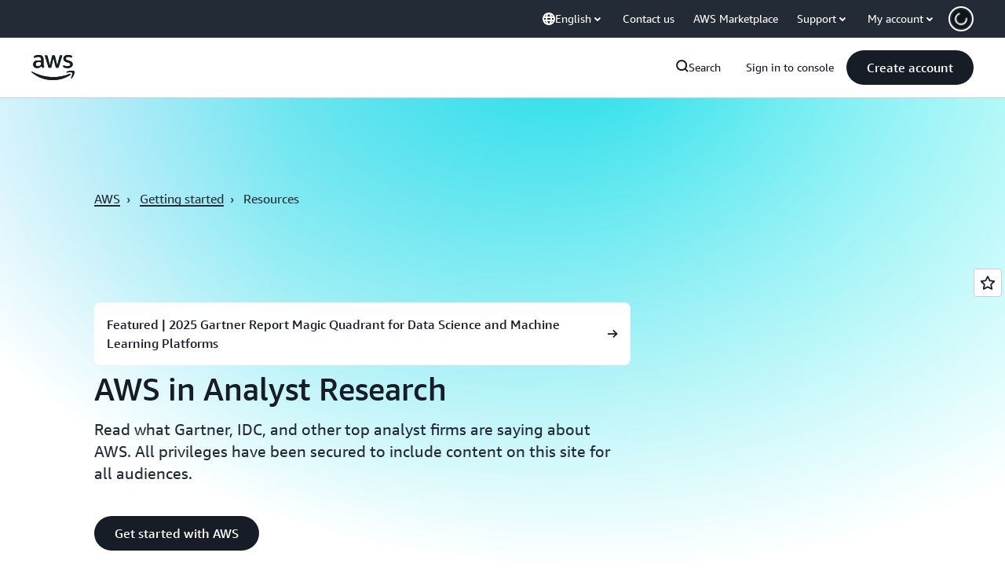

--- FILE ---
content_type: text/css
request_url: https://t0.m.awsstatic.com/tmpl/awsm-rt/esm/templates/rt-long-form-content/1.0.0/rt-long-form-content.897bb77f34.css
body_size: 29975
content:
@charset "UTF-8";[data-eb-1b7a56de] .rglc_9e423fbb.rglc_1b2a14d4{position:relative;transition:box-shadow .3s ease}[data-eb-1b7a56de] .rglc_9e423fbb.rglc_1b2a14d4:not(:disabled,.rglc_3ef5a62a).rglc_3d631df0,[data-eb-1b7a56de] .rglc_9e423fbb.rglc_1b2a14d4:not(:disabled,.rglc_3ef5a62a).rglc_b27cc003,[data-eb-1b7a56de] .rglc_9e423fbb.rglc_1b2a14d4:not(:disabled,.rglc_3ef5a62a).rglc_5962fadc:hover{box-shadow:var(--rg-shadow-gray-elevation-1, 1px 1px 20px rgba(0, 0, 0, .1))}[data-eb-1b7a56de] .rglc_9e423fbb.rglc_1b2a14d4:not(:disabled,.rglc_3ef5a62a).rglc_3d631df0.rglc_e79955da,[data-eb-1b7a56de] .rglc_9e423fbb.rglc_1b2a14d4:not(:disabled,.rglc_3ef5a62a).rglc_b27cc003.rglc_e79955da,[data-eb-1b7a56de] .rglc_9e423fbb.rglc_1b2a14d4:not(:disabled,.rglc_3ef5a62a).rglc_5962fadc:hover.rglc_e79955da{box-shadow:var(--rg-shadow-gray-elevation-2, 1px 1px 24px rgba(0, 0, 0, .25))}[data-eb-1b7a56de] .rglc_9e423fbb.rglc_1b2a14d4:not(:disabled,.rglc_3ef5a62a).rglc_b27cc003:hover{box-shadow:none}[data-eb-1b7a56de] .rglc_9e423fbb.rglc_1ed8cbde{position:relative;transform-style:preserve-3d;overflow:unset!important}[data-eb-1b7a56de] .rglc_9e423fbb.rglc_1ed8cbde:before{content:"";position:absolute;inset:0;border-radius:inherit;transform:translateZ(-1px);pointer-events:none;transition-property:filter,inset;transition-duration:.3s;transition-timing-function:ease;background-clip:content-box!important;padding:1px}[data-eb-1b7a56de] .rglc_9e423fbb.rglc_1ed8cbde:not(:disabled,.rglc_3ef5a62a).rglc_3d631df0:before{filter:blur(15px)}[data-eb-1b7a56de] .rglc_9e423fbb.rglc_1ed8cbde:not(:disabled,.rglc_3ef5a62a).rglc_3d631df0.rglc_4df65418:hover:before{filter:blur(20px)}[data-eb-1b7a56de] .rglc_9e423fbb.rglc_1ed8cbde:not(:disabled,.rglc_3ef5a62a).rglc_5962fadc:hover:before{filter:blur(15px)}[data-eb-1b7a56de] .rglc_9e423fbb.rglc_1ed8cbde:not(:disabled,.rglc_3ef5a62a).rglc_b27cc003:before{filter:blur(15px)}[data-eb-1b7a56de] .rglc_9e423fbb.rglc_1ed8cbde:not(:disabled,.rglc_3ef5a62a).rglc_b27cc003:hover:before{filter:none}[data-eb-1b7a56de] .rglc_9e423fbb.rglc_1ed8cbde:not(:disabled,.rglc_3ef5a62a).rglc_e90ac70d:active:before{filter:blur(8px)!important}[data-eb-1b7a56de] .rglc_9e423fbb.rglc_1ed8cbde:not(:disabled,.rglc_3ef5a62a).rglc_a4f580d2:before{filter:blur(8px)!important}[data-eb-1b7a56de] [data-rg-mode=light][data-rg-theme=fuchsia] .rglc_9e423fbb.rglc_1ed8cbde:not(:disabled,.rglc_3ef5a62a).rglc_38d8ffac:before,[data-eb-1b7a56de] [data-rg-mode=light][data-rg-theme=fuchsia].rglc_9e423fbb.rglc_1ed8cbde.rglc_38d8ffac:not(:disabled,.rglc_3ef5a62a):before{background:var(--rg-shadow-gradient-fuchsia, linear-gradient(123deg, #fa6f00 0%, #e433ff 50%, #8575ff 100%))}[data-eb-1b7a56de] [data-rg-mode=dark][data-rg-theme=fuchsia] .rglc_9e423fbb.rglc_1ed8cbde:not(:disabled,.rglc_3ef5a62a).rglc_38d8ffac:before,[data-eb-1b7a56de] [data-rg-mode=dark][data-rg-theme=fuchsia].rglc_9e423fbb.rglc_1ed8cbde.rglc_38d8ffac:not(:disabled,.rglc_3ef5a62a):before{background:var(--rg-shadow-gradient-fuchsia, linear-gradient(123deg, #d14600 0%, #c300e0 50%, #6842ff 100%))}[data-eb-1b7a56de] [data-rg-mode=light][data-rg-theme=indigo] .rglc_9e423fbb.rglc_1ed8cbde:not(:disabled,.rglc_3ef5a62a).rglc_38d8ffac:before,[data-eb-1b7a56de] [data-rg-mode=light][data-rg-theme=indigo].rglc_9e423fbb.rglc_1ed8cbde.rglc_38d8ffac:not(:disabled,.rglc_3ef5a62a):before{background:var(--rg-shadow-gradient-indigo, linear-gradient(123deg, #0099ff 0%, #5c7fff 50%, #8575ff 100%))}[data-eb-1b7a56de] [data-rg-mode=dark][data-rg-theme=indigo] .rglc_9e423fbb.rglc_1ed8cbde:not(:disabled,.rglc_3ef5a62a).rglc_38d8ffac:before,[data-eb-1b7a56de] [data-rg-mode=dark][data-rg-theme=indigo].rglc_9e423fbb.rglc_1ed8cbde.rglc_38d8ffac:not(:disabled,.rglc_3ef5a62a):before{background:var(--rg-shadow-gradient-indigo, linear-gradient(123deg, #006ce0 0%, #295eff 50%, #6842ff 100%))}[data-eb-1b7a56de] [data-rg-mode=light][data-rg-theme=orange] .rglc_9e423fbb.rglc_1ed8cbde:not(:disabled,.rglc_3ef5a62a).rglc_38d8ffac:before,[data-eb-1b7a56de] [data-rg-mode=light][data-rg-theme=orange].rglc_9e423fbb.rglc_1ed8cbde.rglc_38d8ffac:not(:disabled,.rglc_3ef5a62a):before{background:var(--rg-shadow-gradient-orange, linear-gradient(123deg, #ff1ae0 0%, #ff386a 50%, #fa6f00 100%))}[data-eb-1b7a56de] [data-rg-mode=dark][data-rg-theme=orange] .rglc_9e423fbb.rglc_1ed8cbde:not(:disabled,.rglc_3ef5a62a).rglc_38d8ffac:before,[data-eb-1b7a56de] [data-rg-mode=dark][data-rg-theme=orange].rglc_9e423fbb.rglc_1ed8cbde.rglc_38d8ffac:not(:disabled,.rglc_3ef5a62a):before{background:var(--rg-shadow-gradient-orange, linear-gradient(123deg, #d600ba 0%, #eb003b 50%, #d14600 100%))}[data-eb-1b7a56de] [data-rg-mode=light][data-rg-theme=teal] .rglc_9e423fbb.rglc_1ed8cbde:not(:disabled,.rglc_3ef5a62a).rglc_38d8ffac:before,[data-eb-1b7a56de] [data-rg-mode=light][data-rg-theme=teal].rglc_9e423fbb.rglc_1ed8cbde.rglc_38d8ffac:not(:disabled,.rglc_3ef5a62a):before{background:var(--rg-shadow-gradient-teal, linear-gradient(123deg, #00bd6b 0%, #00a4bd 50%, #0099ff 100%))}[data-eb-1b7a56de] [data-rg-mode=dark][data-rg-theme=teal] .rglc_9e423fbb.rglc_1ed8cbde:not(:disabled,.rglc_3ef5a62a).rglc_38d8ffac:before,[data-eb-1b7a56de] [data-rg-mode=dark][data-rg-theme=teal].rglc_9e423fbb.rglc_1ed8cbde.rglc_38d8ffac:not(:disabled,.rglc_3ef5a62a):before{background:var(--rg-shadow-gradient-teal, linear-gradient(123deg, #008559 0%, #007e94 50%, #006ce0 100%))}[data-eb-1b7a56de] [data-rg-mode=light][data-rg-theme=blue] .rglc_9e423fbb.rglc_1ed8cbde:not(:disabled,.rglc_3ef5a62a).rglc_38d8ffac:before,[data-eb-1b7a56de] [data-rg-mode=light][data-rg-theme=blue].rglc_9e423fbb.rglc_1ed8cbde.rglc_38d8ffac:not(:disabled,.rglc_3ef5a62a):before{background:var(--rg-shadow-gradient-blue, linear-gradient(123deg, #00bd6b 0%, #0099ff 50%, #8575ff 100%))}[data-eb-1b7a56de] [data-rg-mode=dark][data-rg-theme=blue] .rglc_9e423fbb.rglc_1ed8cbde:not(:disabled,.rglc_3ef5a62a).rglc_38d8ffac:before,[data-eb-1b7a56de] [data-rg-mode=dark][data-rg-theme=blue].rglc_9e423fbb.rglc_1ed8cbde.rglc_38d8ffac:not(:disabled,.rglc_3ef5a62a):before{background:var(--rg-shadow-gradient-blue, linear-gradient(123deg, #008559 0%, #006ce0 50%, #6842ff 100%))}[data-eb-1b7a56de] [data-rg-mode=light][data-rg-theme=violet] .rglc_9e423fbb.rglc_1ed8cbde:not(:disabled,.rglc_3ef5a62a).rglc_38d8ffac:before,[data-eb-1b7a56de] [data-rg-mode=light][data-rg-theme=violet].rglc_9e423fbb.rglc_1ed8cbde.rglc_38d8ffac:not(:disabled,.rglc_3ef5a62a):before{background:var(--rg-shadow-gradient-violet, linear-gradient(123deg, #ad5cff 0%, #0099ff 50%, #00a4bd 100%))}[data-eb-1b7a56de] [data-rg-mode=dark][data-rg-theme=violet] .rglc_9e423fbb.rglc_1ed8cbde:not(:disabled,.rglc_3ef5a62a).rglc_38d8ffac:before,[data-eb-1b7a56de] [data-rg-mode=dark][data-rg-theme=violet].rglc_9e423fbb.rglc_1ed8cbde.rglc_38d8ffac:not(:disabled,.rglc_3ef5a62a):before{background:var(--rg-shadow-gradient-violet, linear-gradient(123deg, #962eff 0%, #006ce0 50%, #007e94 100%))}[data-eb-1b7a56de] [data-rg-mode=light][data-rg-theme=purple] .rglc_9e423fbb.rglc_1ed8cbde:not(:disabled,.rglc_3ef5a62a).rglc_38d8ffac:before,[data-eb-1b7a56de] [data-rg-mode=light][data-rg-theme=purple].rglc_9e423fbb.rglc_1ed8cbde.rglc_38d8ffac:not(:disabled,.rglc_3ef5a62a):before{background:var(--rg-shadow-gradient-purple, linear-gradient(123deg, #ff1ae0 0%, #8575ff 50%, #00a4bd 100%))}[data-eb-1b7a56de] [data-rg-mode=dark][data-rg-theme=purple] .rglc_9e423fbb.rglc_1ed8cbde:not(:disabled,.rglc_3ef5a62a).rglc_38d8ffac:before,[data-eb-1b7a56de] [data-rg-mode=dark][data-rg-theme=purple].rglc_9e423fbb.rglc_1ed8cbde.rglc_38d8ffac:not(:disabled,.rglc_3ef5a62a):before{background:var(--rg-shadow-gradient-purple, linear-gradient(123deg, #d600ba 0%, #6842ff 50%, #007e94 100%))}[data-eb-1b7a56de] .rglc_9e423fbb.rglc_1ed8cbde:not(:disabled,.rglc_3ef5a62a):before{background:linear-gradient(123deg,#d14600,#c300e0,#6842ff)}[data-eb-1b7a56de] [data-rg-theme=fuchsia] .rglc_9e423fbb.rglc_1ed8cbde:not(:disabled,.rglc_3ef5a62a):before,[data-eb-1b7a56de] [data-rg-theme=fuchsia].rglc_9e423fbb.rglc_1ed8cbde:not(:disabled,.rglc_3ef5a62a):before{background:var(--rg-shadow-gradient-fuchsia, linear-gradient(123deg, #d14600 0%, #c300e0 50%, #6842ff 100%))}[data-eb-1b7a56de] [data-rg-theme=indigo] .rglc_9e423fbb.rglc_1ed8cbde:not(:disabled,.rglc_3ef5a62a):before,[data-eb-1b7a56de] [data-rg-theme=indigo].rglc_9e423fbb.rglc_1ed8cbde:not(:disabled,.rglc_3ef5a62a):before{background:var(--rg-shadow-gradient-indigo, linear-gradient(123deg, #006ce0 0%, #295eff 50%, #6842ff 100%))}[data-eb-1b7a56de] [data-rg-theme=orange] .rglc_9e423fbb.rglc_1ed8cbde:not(:disabled,.rglc_3ef5a62a):before,[data-eb-1b7a56de] [data-rg-theme=orange].rglc_9e423fbb.rglc_1ed8cbde:not(:disabled,.rglc_3ef5a62a):before{background:var(--rg-shadow-gradient-orange, linear-gradient(123deg, #d600ba 0%, #eb003b 50%, #d14600 100%))}[data-eb-1b7a56de] [data-rg-theme=teal] .rglc_9e423fbb.rglc_1ed8cbde:not(:disabled,.rglc_3ef5a62a):before,[data-eb-1b7a56de] [data-rg-theme=teal].rglc_9e423fbb.rglc_1ed8cbde:not(:disabled,.rglc_3ef5a62a):before{background:var(--rg-shadow-gradient-teal, linear-gradient(123deg, #008559 0%, #007e94 50%, #006ce0 100%))}[data-eb-1b7a56de] [data-rg-theme=blue] .rglc_9e423fbb.rglc_1ed8cbde:not(:disabled,.rglc_3ef5a62a):before,[data-eb-1b7a56de] [data-rg-theme=blue].rglc_9e423fbb.rglc_1ed8cbde:not(:disabled,.rglc_3ef5a62a):before{background:var(--rg-shadow-gradient-blue, linear-gradient(123deg, #008559 0%, #006ce0 50%, #6842ff 100%))}[data-eb-1b7a56de] [data-rg-theme=violet] .rglc_9e423fbb.rglc_1ed8cbde:not(:disabled,.rglc_3ef5a62a):before,[data-eb-1b7a56de] [data-rg-theme=violet].rglc_9e423fbb.rglc_1ed8cbde:not(:disabled,.rglc_3ef5a62a):before{background:var(--rg-shadow-gradient-violet, linear-gradient(123deg, #962eff 0%, #006ce0 50%, #007e94 100%))}[data-eb-1b7a56de] [data-rg-theme=purple] .rglc_9e423fbb.rglc_1ed8cbde:not(:disabled,.rglc_3ef5a62a):before,[data-eb-1b7a56de] [data-rg-theme=purple].rglc_9e423fbb.rglc_1ed8cbde:not(:disabled,.rglc_3ef5a62a):before{background:var(--rg-shadow-gradient-purple, linear-gradient(123deg, #d600ba 0%, #6842ff 50%, #007e94 100%))}[data-eb-1b7a56de] a.rglc_f7822e54,[data-eb-1b7a56de] button.rglc_f7822e54{--button-size: 44px;--button-pad-h: 24px;--button-pad-borderless-h: 26px;border:2px solid var(--rg-color-background-page-inverted, #0F141A);padding:8px var(--button-pad-h, 24px);border-radius:40px!important;align-items:center;justify-content:center;display:inline-flex;height:var(--button-size, 44px);text-decoration:none!important;text-wrap:nowrap;cursor:pointer;position:relative;transition:all .3s ease}[data-eb-1b7a56de] a.rglc_f7822e54.rglc_094d67e1,[data-eb-1b7a56de] button.rglc_f7822e54.rglc_094d67e1{--button-size: 32px;--button-pad-h: 14px;--button-pad-borderless-h: 16px}[data-eb-1b7a56de] a.rglc_f7822e54>span,[data-eb-1b7a56de] button.rglc_f7822e54>span{color:var(--btn-text-color, inherit)!important}[data-eb-1b7a56de] a.rglc_f7822e54:focus-visible,[data-eb-1b7a56de] button.rglc_f7822e54:focus-visible{outline:2px solid var(--rg-color-focus-ring, #006CE0)!important;outline-offset:4px!important;transition:outline 0s}[data-eb-1b7a56de] a.rglc_f7822e54:focus:not(:focus-visible),[data-eb-1b7a56de] button.rglc_f7822e54:focus:not(:focus-visible){outline:none!important}[data-eb-1b7a56de] a.rglc_f7822e54.rglc_303c672b,[data-eb-1b7a56de] button.rglc_f7822e54.rglc_303c672b{--btn-text-color: var(--rg-color-text-utility-inverted, #FFFFFF);background-color:var(--rg-color-btn-primary-bg, #161D26);border:none;padding:10px var(--button-pad-borderless-h, 24px)}[data-eb-1b7a56de] a.rglc_f7822e54.rglc_18409398,[data-eb-1b7a56de] button.rglc_f7822e54.rglc_18409398{--btn-text-color: var(--rg-color-text-utility, #161D26);background-color:var(--rg-color-btn-secondary-bg, #FFFFFF);border-color:var(--rg-color-background-page-inverted, #0F141A)}[data-eb-1b7a56de] a.rglc_f7822e54.rglc_090951dc,[data-eb-1b7a56de] button.rglc_f7822e54.rglc_090951dc{--btn-text-color: var(--rg-color-text-utility, #161D26);background-color:var(--rg-color-background-object, #F3F3F7);border:none;padding:10px var(--button-pad-borderless-h, 24px)}[data-eb-1b7a56de] a.rglc_f7822e54.rglc_15529d9f,[data-eb-1b7a56de] button.rglc_f7822e54.rglc_15529d9f{--btn-text-color: var(--rg-color-text-utility, #161D26);background-color:var(--rg-color-btn-secondary-bg, #FFFFFF);border:none;padding:10px var(--button-pad-borderless-h, 24px)}[data-eb-1b7a56de] a.rglc_f7822e54.rglc_bb950a4e,[data-eb-1b7a56de] button.rglc_f7822e54.rglc_bb950a4e{--btn-text-color: var(--rg-color-text-utility, #161D26);border:none;padding:10px var(--button-pad-borderless-h, 24px)}[data-eb-1b7a56de] a.rglc_f7822e54.rglc_bb950a4e,[data-eb-1b7a56de] button.rglc_f7822e54.rglc_bb950a4e{background-image:linear-gradient(97deg,#ffc0ad,#f8c7ff 37.79%,#d2ccff 75.81%,#c2d1ff)}[data-eb-1b7a56de] a.rglc_f7822e54.rglc_bb950a4e,[data-eb-1b7a56de] button.rglc_f7822e54.rglc_bb950a4e{--rg-gradient-angle:97deg;background-image:var(--rg-gradient-a, linear-gradient(120deg, #f8c7ff 20.08%, #d2ccff 75.81%))}[data-eb-1b7a56de] [data-rg-mode=dark] a.rglc_f7822e54.rglc_bb950a4e,[data-eb-1b7a56de] [data-rg-mode=dark] button.rglc_f7822e54.rglc_bb950a4e,[data-eb-1b7a56de] a[data-rg-mode=dark].rglc_f7822e54.rglc_bb950a4e,[data-eb-1b7a56de] button[data-rg-mode=dark].rglc_f7822e54.rglc_bb950a4e{background-image:var(--rg-gradient-a, linear-gradient(120deg, #78008a 24.25%, #b2008f 69.56%))}[data-eb-1b7a56de] a.rglc_f7822e54.rglc_bb419678,[data-eb-1b7a56de] button.rglc_f7822e54.rglc_bb419678{--btn-text-color: var(--rg-color-text-utility-inverted, #FFFFFF);background-color:var(--rg-color-btn-visited-bg, #656871);border-color:var(--rg-color-btn-visited-bg, #656871)}[data-eb-1b7a56de] a.rglc_f7822e54.rglc_bb419678.rglc_18409398,[data-eb-1b7a56de] a.rglc_f7822e54.rglc_bb419678.rglc_15529d9f,[data-eb-1b7a56de] button.rglc_f7822e54.rglc_bb419678.rglc_18409398,[data-eb-1b7a56de] button.rglc_f7822e54.rglc_bb419678.rglc_15529d9f{--btn-text-color: var(--rg-color-text-utility, #161D26);background-color:var(--rg-color-btn-secondary-visited-bg, #FFFFFF)}[data-eb-1b7a56de] a.rglc_f7822e54.rglc_badebaf5,[data-eb-1b7a56de] button.rglc_f7822e54.rglc_badebaf5{--btn-text-color: var(--rg-color-btn-disabled-text, #B4B4BB);background-color:var(--rg-color-btn-disabled-bg, #F3F3F7);border-color:var(--rg-color-btn-disabled-bg, #F3F3F7);cursor:default}[data-eb-1b7a56de] a.rglc_f7822e54.rglc_badebaf5.rglc_18409398,[data-eb-1b7a56de] a.rglc_f7822e54.rglc_badebaf5.rglc_15529d9f,[data-eb-1b7a56de] button.rglc_f7822e54.rglc_badebaf5.rglc_18409398,[data-eb-1b7a56de] button.rglc_f7822e54.rglc_badebaf5.rglc_15529d9f{border:none;padding:10px var(--button-pad-borderless-h, 24px)}[data-eb-1b7a56de] a.rglc_f7822e54.rglc_badebaf5.rglc_090951dc,[data-eb-1b7a56de] button.rglc_f7822e54.rglc_badebaf5.rglc_090951dc{--btn-text-color: var(--rg-color-btn-tertiary-disabled-text, #B4B4BB);background-color:#0000}[data-eb-1b7a56de] a.rglc_f7822e54:hover:not(.rglc_badebaf5).rglc_18409398:not(.rglc_bb950a4e),[data-eb-1b7a56de] a.rglc_f7822e54:hover:not(.rglc_badebaf5).rglc_15529d9f:not(.rglc_bb950a4e),[data-eb-1b7a56de] button.rglc_f7822e54:hover:not(.rglc_badebaf5).rglc_18409398:not(.rglc_bb950a4e),[data-eb-1b7a56de] button.rglc_f7822e54:hover:not(.rglc_badebaf5).rglc_15529d9f:not(.rglc_bb950a4e){--btn-text-color: var(--rg-color-text-utility, #161D26);background-color:var(--rg-color-btn-secondary-bg, #FFFFFF)}[data-eb-1b7a56de] a.rglc_f7822e54:hover:not(.rglc_badebaf5).rglc_090951dc,[data-eb-1b7a56de] button.rglc_f7822e54:hover:not(.rglc_badebaf5).rglc_090951dc{box-shadow:none}[data-eb-1b7a56de] a.rglc_f7822e54:hover:not(.rglc_badebaf5).rglc_090951dc,[data-eb-1b7a56de] button.rglc_f7822e54:hover:not(.rglc_badebaf5).rglc_090951dc{background-image:linear-gradient(97deg,#ffc0ad80,#f8c7ff80 37.79%,#d2ccff80 75.81%,#c2d1ff80)}[data-eb-1b7a56de] a.rglc_f7822e54:hover:not(.rglc_badebaf5).rglc_090951dc,[data-eb-1b7a56de] button.rglc_f7822e54:hover:not(.rglc_badebaf5).rglc_090951dc{--rg-gradient-angle:97deg;background-image:var(--rg-gradient-a-50, linear-gradient(120deg, #f8c7ff 20.08%, #d2ccff 75.81%))}[data-eb-1b7a56de] [data-rg-mode=dark] a.rglc_f7822e54:hover:not(.rglc_badebaf5).rglc_090951dc,[data-eb-1b7a56de] [data-rg-mode=dark] button.rglc_f7822e54:hover:not(.rglc_badebaf5).rglc_090951dc,[data-eb-1b7a56de] a[data-rg-mode=dark].rglc_f7822e54.rglc_090951dc:hover:not(.rglc_badebaf5),[data-eb-1b7a56de] button[data-rg-mode=dark].rglc_f7822e54.rglc_090951dc:hover:not(.rglc_badebaf5){background-image:var(--rg-gradient-a-50, linear-gradient(120deg, #78008a 24.25%, #b2008f 69.56%))}[data-eb-1b7a56de] a.rglc_f7822e54:active:not(.rglc_badebaf5).rglc_090951dc,[data-eb-1b7a56de] button.rglc_f7822e54:active:not(.rglc_badebaf5).rglc_090951dc{box-shadow:none}[data-eb-1b7a56de] a.rglc_f7822e54:active:not(.rglc_badebaf5).rglc_090951dc,[data-eb-1b7a56de] button.rglc_f7822e54:active:not(.rglc_badebaf5).rglc_090951dc{background-image:linear-gradient(97deg,#ffc0ad,#f8c7ff 37.79%,#d2ccff 75.81%,#c2d1ff)}[data-eb-1b7a56de] a.rglc_f7822e54:active:not(.rglc_badebaf5).rglc_090951dc,[data-eb-1b7a56de] button.rglc_f7822e54:active:not(.rglc_badebaf5).rglc_090951dc{--rg-gradient-angle:97deg;background-image:var(--rg-gradient-a-pressed, linear-gradient(120deg, rgba(248, 199, 255, .5) 20.08%, #d2ccff 75.81%))}[data-eb-1b7a56de] [data-rg-mode=dark] a.rglc_f7822e54:active:not(.rglc_badebaf5).rglc_090951dc,[data-eb-1b7a56de] [data-rg-mode=dark] button.rglc_f7822e54:active:not(.rglc_badebaf5).rglc_090951dc,[data-eb-1b7a56de] a[data-rg-mode=dark].rglc_f7822e54.rglc_090951dc:active:not(.rglc_badebaf5),[data-eb-1b7a56de] button[data-rg-mode=dark].rglc_f7822e54.rglc_090951dc:active:not(.rglc_badebaf5){background-image:var(--rg-gradient-a-pressed, linear-gradient(120deg, rgba(120, 0, 138, .5) 24.25%, #b2008f 69.56%))}[data-eb-1b7a56de] .rglc_8711ccd9{-webkit-font-smoothing:antialiased;-moz-osx-font-smoothing:grayscale;background:#0000;border:none;margin:0}[data-eb-1b7a56de] .rglc_8711ccd9.rglc_5e58a6df{text-align:center}[data-eb-1b7a56de] .rglc_8711ccd9.rglc_b7ada98b{display:block}[data-eb-1b7a56de] .rglc_8711ccd9.rglc_beb26dc7{font-family:Amazon Ember Mono,Consolas,Andale Mono WT,Andale Mono,Lucida Console,Lucida Sans Typewriter,DejaVu Sans Mono,Bitstream Vera Sans Mono,Liberation Mono,Nimbus Mono L,Monaco,Courier New,Courier,monospace}[data-eb-1b7a56de] .rglc_8711ccd9 a{display:inline;position:relative;cursor:pointer;text-decoration:none!important;color:var(--rg-color-link-default, #006CE0);background:linear-gradient(to right,currentcolor,currentcolor);background-size:100% .1em;background-position:0 100%;background-repeat:no-repeat}[data-eb-1b7a56de] .rglc_8711ccd9 a:focus-visible{color:var(--rg-color-link-focus, #006CE0)}[data-eb-1b7a56de] .rglc_8711ccd9 a:hover{color:var(--rg-color-link-hover, #003B8F);animation:rglc_d72bdead .3s cubic-bezier(0,0,.2,1)}[data-eb-1b7a56de] .rglc_8711ccd9 a:visited{color:var(--rg-color-link-visited, #6842FF)}@keyframes rglc_d72bdead{0%{background-size:0 .1em}to{background-size:100% .1em}}[data-eb-1b7a56de] .rglc_8711ccd9 b,[data-eb-1b7a56de] b.rglc_8711ccd9,[data-eb-1b7a56de] .rglc_8711ccd9 strong,[data-eb-1b7a56de] strong.rglc_8711ccd9{font-weight:700}[data-eb-1b7a56de] i.rglc_8711ccd9,[data-eb-1b7a56de] .rglc_8711ccd9 i,[data-eb-1b7a56de] em.rglc_8711ccd9,[data-eb-1b7a56de] .rglc_8711ccd9 em{font-style:italic}[data-eb-1b7a56de] u.rglc_8711ccd9,[data-eb-1b7a56de] .rglc_8711ccd9 u{text-decoration:underline}[data-eb-1b7a56de] code.rglc_8711ccd9,[data-eb-1b7a56de] .rglc_8711ccd9 code{font-family:Amazon Ember Mono,Consolas,Andale Mono WT,Andale Mono,Lucida Console,Lucida Sans Typewriter,DejaVu Sans Mono,Bitstream Vera Sans Mono,Liberation Mono,Nimbus Mono L,Monaco,Courier New,Courier,monospace;border-radius:4px;border:1px solid var(--rg-color-border-lowcontrast, #CCCCD1);color:var(--rg-color-text-secondary, #232B37);padding-top:var(--rg-padding-8);padding-right:var(--rg-padding-8);padding-bottom:var(--rg-padding-8);padding-left:var(--rg-padding-8)}[data-eb-1b7a56de] .rglc_12e1c6fa{display:inline!important;vertical-align:middle}[data-eb-1b7a56de] .rglc_8711ccd9 p img{aspect-ratio:16/9;height:100%;object-fit:cover;width:100%;border-radius:8px;order:1;margin-bottom:var(--rg-margin-4)}[data-eb-1b7a56de] .rglc_8711ccd9 table{table-layout:fixed;border-spacing:0;width:100%}[data-eb-1b7a56de] .rglc_8711ccd9 table td{font-size:14px;border-right:1px solid var(--rg-color-border-lowcontrast, #CCCCD1);border-bottom:1px solid var(--rg-color-border-lowcontrast, #CCCCD1);padding-top:var(--rg-padding-6);padding-right:var(--rg-padding-6);padding-bottom:var(--rg-padding-6);padding-left:var(--rg-padding-6)}[data-eb-1b7a56de] .rglc_8711ccd9 table td:first-of-type{border-left:1px solid var(--rg-color-border-lowcontrast, #CCCCD1)}[data-eb-1b7a56de] .rglc_8711ccd9 table thead tr:first-of-type>*:first-of-type,[data-eb-1b7a56de] .rglc_8711ccd9 table:not(:has(thead)) tr:first-of-type>*:first-of-type{border-top-left-radius:16px}[data-eb-1b7a56de] .rglc_8711ccd9 table thead tr:first-of-type>*:last-of-type,[data-eb-1b7a56de] .rglc_8711ccd9 table:not(:has(thead)) tr:first-of-type>*:last-of-type{border-top-right-radius:16px}[data-eb-1b7a56de] .rglc_8711ccd9 table tr:last-of-type td:first-of-type{border-bottom-left-radius:16px}[data-eb-1b7a56de] .rglc_8711ccd9 table tr:last-of-type td:last-of-type{border-bottom-right-radius:16px}[data-eb-1b7a56de] .rglc_8711ccd9 table:not(:has(thead),:has(th)) tr:first-of-type td{border-top:1px solid var(--rg-color-border-lowcontrast, #CCCCD1);border-right:1px solid var(--rg-color-border-lowcontrast, #CCCCD1);border-bottom:1px solid var(--rg-color-border-lowcontrast, #CCCCD1)}[data-eb-1b7a56de] .rglc_8711ccd9 table th{color:var(--rg-color-text-primary-inverted, #FFFFFF);min-width:280px;max-width:400px;padding:0;text-align:left;vertical-align:top;background-color:var(--rg-color-background-object-inverted, #232B37);border-left:1px solid var(--rg-color-border-lowcontrast, #CCCCD1);border-right:1px solid var(--rg-color-border-lowcontrast, #CCCCD1);border-bottom:1px solid var(--rg-color-border-lowcontrast, #CCCCD1);padding-top:var(--rg-padding-6);padding-right:var(--rg-padding-6);padding-bottom:var(--rg-padding-6);padding-left:var(--rg-padding-6);row-gap:var(--rg-margin-5);column-gap:var(--rg-margin-5);max-width:100%;min-width:150px}@media (min-width: 480px) and (max-width: 767px){[data-eb-1b7a56de] .rglc_8711ccd9 table th{max-width:100%;min-width:150px}}@media (min-width: 768px) and (max-width: 1023px){[data-eb-1b7a56de] .rglc_8711ccd9 table th{max-width:240px;min-width:180px}}@media (min-width: 1024px) and (max-width: 1279px){[data-eb-1b7a56de] .rglc_8711ccd9 table th{max-width:350px;min-width:240px}}@media (min-width: 1280px) and (max-width: 1599px){[data-eb-1b7a56de] .rglc_8711ccd9 table th{max-width:400px;min-width:280px}}@media (min-width: 1600px){[data-eb-1b7a56de] .rglc_8711ccd9 table th{max-width:400px;min-width:280px}}[data-eb-1b7a56de] .rglc_8711ccd9 table th:first-of-type{border-top-left-radius:16px;border-top:0 solid var(--rg-color-border-lowcontrast, #CCCCD1);border-left:0 solid var(--rg-color-border-lowcontrast, #CCCCD1);border-right:0 solid var(--rg-color-border-lowcontrast, #CCCCD1)}[data-eb-1b7a56de] .rglc_8711ccd9 table th:nth-of-type(n+3){border-left:0 solid var(--rg-color-border-lowcontrast, #CCCCD1)}[data-eb-1b7a56de] .rglc_8711ccd9 table th:last-of-type{border-top-right-radius:16px;border-top:0 solid var(--rg-color-border-lowcontrast, #CCCCD1);border-right:0 solid var(--rg-color-border-lowcontrast, #CCCCD1)}[data-eb-1b7a56de] .rglc_a1b66739{display:inline-flex;flex-direction:column;align-items:center;justify-content:center;color:var(--rg-color-text-primary, #161D26);--icon-color: currentcolor}[data-eb-1b7a56de] .rglc_a1b66739.rglc_bc1a8743{height:16px;width:16px}[data-eb-1b7a56de] .rglc_a1b66739.rglc_c0cbb35d{height:20px;width:20px}[data-eb-1b7a56de] .rglc_a1b66739.rglc_bd40fe12{height:32px;width:32px}[data-eb-1b7a56de] .rglc_a1b66739.rglc_27320e58{height:48px;width:48px}[data-eb-1b7a56de] .rglc_a1b66739 svg{fill:none;stroke:none}[data-eb-1b7a56de] .rglc_a1b66739 path[data-fill]:not([fill]){fill:var(--icon-color)}[data-eb-1b7a56de] .rglc_a1b66739 path[data-stroke]{stroke-width:2}[data-eb-1b7a56de] .rglc_a1b66739 path[data-stroke]:not([stroke]){stroke:var(--icon-color)}[data-eb-1b7a56de] .rglc_3ed66ff4{display:inline-flex;flex-direction:column;align-items:center;justify-content:center;color:var(--rg-color-text-primary, #161D26)}[data-eb-1b7a56de] .rglc_3ed66ff4.rglc_9124b200{height:10px;width:10px}[data-eb-1b7a56de] .rglc_3ed66ff4.rglc_bc1a8743{height:16px;width:16px}[data-eb-1b7a56de] .rglc_3ed66ff4.rglc_c0cbb35d{height:20px;width:20px}[data-eb-1b7a56de] .rglc_3ed66ff4.rglc_bd40fe12{height:32px;width:32px}[data-eb-1b7a56de] .rglc_3ed66ff4.rglc_27320e58{height:48px;width:48px}[data-eb-1b7a56de] .rglc_98b54368{color:var(--rg-color-text-body, #232B37)}[data-eb-1b7a56de] .rglc_98b54368.rglc_275611e5{font-size:calc(1rem * var(--font-size-multiplier, 1.6));line-height:1.5;font-weight:400;font-family:Amazon Ember Display,Amazon Ember,Helvetica Neue,Helvetica,Arial,sans-serif}@media (min-width: 481px) and (max-width: 768px){[data-eb-1b7a56de] .rglc_98b54368.rglc_275611e5{font-size:calc(1rem * var(--font-size-multiplier, 1.6));line-height:1.5;font-weight:400}}@media (max-width: 480px){[data-eb-1b7a56de] .rglc_98b54368.rglc_275611e5{font-size:calc(1rem * var(--font-size-multiplier, 1.6));line-height:1.5;font-weight:400}}[data-eb-1b7a56de] [data-rg-lang=ar] .rglc_98b54368.rglc_275611e5{font-family:AmazonEmberArabic,Helvetica,Arial,sans-serif}[data-eb-1b7a56de] [data-rg-lang=ja] .rglc_98b54368.rglc_275611e5{font-family:ShinGo,\30d2\30e9\30ae\30ce\89d2\30b4  Pro W3,Hiragino Kaku Gothic Pro,Osaka,\30e1\30a4\30ea\30aa,Meiryo,\ff2d\ff33  \ff30\30b4\30b7\30c3\30af,MS PGothic,sans-serif}[data-eb-1b7a56de] [data-rg-lang=ko] .rglc_98b54368.rglc_275611e5{font-family:NotoSansKR,Malgun Gothic,sans-serif}[data-eb-1b7a56de] [data-rg-lang=th] .rglc_98b54368.rglc_275611e5{font-family:NotoSansThai,Helvetica,Arial,sans-serif}[data-eb-1b7a56de] [data-rg-lang=zh] .rglc_98b54368.rglc_275611e5{font-family:NotoSansTC,Helvetica,Arial,Microsoft Yahei,\5fae\8f6f\96c5\9ed1,STXihei,\534e\6587\7ec6\9ed1,sans-serif}[data-eb-1b7a56de] .rglc_98b54368.rglc_007aef8b{font-size:calc(.875rem * var(--font-size-multiplier, 1.6));line-height:1.429;font-weight:400;font-family:Amazon Ember Display,Amazon Ember,Helvetica Neue,Helvetica,Arial,sans-serif}@media (min-width: 481px) and (max-width: 768px){[data-eb-1b7a56de] .rglc_98b54368.rglc_007aef8b{font-size:calc(.875rem * var(--font-size-multiplier, 1.6));line-height:1.429;font-weight:400}}@media (max-width: 480px){[data-eb-1b7a56de] .rglc_98b54368.rglc_007aef8b{font-size:calc(.875rem * var(--font-size-multiplier, 1.6));line-height:1.429;font-weight:400}}[data-eb-1b7a56de] [data-rg-lang=ar] .rglc_98b54368.rglc_007aef8b{font-family:AmazonEmberArabic,Helvetica,Arial,sans-serif}[data-eb-1b7a56de] [data-rg-lang=ja] .rglc_98b54368.rglc_007aef8b{font-family:ShinGo,\30d2\30e9\30ae\30ce\89d2\30b4  Pro W3,Hiragino Kaku Gothic Pro,Osaka,\30e1\30a4\30ea\30aa,Meiryo,\ff2d\ff33  \ff30\30b4\30b7\30c3\30af,MS PGothic,sans-serif}[data-eb-1b7a56de] [data-rg-lang=ko] .rglc_98b54368.rglc_007aef8b{font-family:NotoSansKR,Malgun Gothic,sans-serif}[data-eb-1b7a56de] [data-rg-lang=th] .rglc_98b54368.rglc_007aef8b{font-family:NotoSansThai,Helvetica,Arial,sans-serif}[data-eb-1b7a56de] [data-rg-lang=zh] .rglc_98b54368.rglc_007aef8b{font-family:NotoSansTC,Helvetica,Arial,Microsoft Yahei,\5fae\8f6f\96c5\9ed1,STXihei,\534e\6587\7ec6\9ed1,sans-serif}[data-eb-1b7a56de] .rglc_98b54368.rglc_ff19c5f9{font-size:calc(.75rem * var(--font-size-multiplier, 1.6));line-height:1.333;font-weight:400;font-family:Amazon Ember Display,Amazon Ember,Helvetica Neue,Helvetica,Arial,sans-serif}@media (min-width: 481px) and (max-width: 768px){[data-eb-1b7a56de] .rglc_98b54368.rglc_ff19c5f9{font-size:calc(.75rem * var(--font-size-multiplier, 1.6));line-height:1.333;font-weight:400}}@media (max-width: 480px){[data-eb-1b7a56de] .rglc_98b54368.rglc_ff19c5f9{font-size:calc(.75rem * var(--font-size-multiplier, 1.6));line-height:1.333;font-weight:400}}[data-eb-1b7a56de] [data-rg-lang=ar] .rglc_98b54368.rglc_ff19c5f9{font-family:AmazonEmberArabic,Helvetica,Arial,sans-serif}[data-eb-1b7a56de] [data-rg-lang=ja] .rglc_98b54368.rglc_ff19c5f9{font-family:ShinGo,\30d2\30e9\30ae\30ce\89d2\30b4  Pro W3,Hiragino Kaku Gothic Pro,Osaka,\30e1\30a4\30ea\30aa,Meiryo,\ff2d\ff33  \ff30\30b4\30b7\30c3\30af,MS PGothic,sans-serif}[data-eb-1b7a56de] [data-rg-lang=ko] .rglc_98b54368.rglc_ff19c5f9{font-family:NotoSansKR,Malgun Gothic,sans-serif}[data-eb-1b7a56de] [data-rg-lang=th] .rglc_98b54368.rglc_ff19c5f9{font-family:NotoSansThai,Helvetica,Arial,sans-serif}[data-eb-1b7a56de] [data-rg-lang=zh] .rglc_98b54368.rglc_ff19c5f9{font-family:NotoSansTC,Helvetica,Arial,Microsoft Yahei,\5fae\8f6f\96c5\9ed1,STXihei,\534e\6587\7ec6\9ed1,sans-serif}[data-eb-1b7a56de] .rglc_98b54368 ul{list-style-type:disc;margin-top:2rem}[data-eb-1b7a56de] .rglc_98b54368.rglc_2a7f98ee{display:inline;position:relative;cursor:pointer;text-decoration:none!important;color:var(--rg-color-link-default, #006CE0);background:linear-gradient(to right,currentcolor,currentcolor);background-size:100% .1em;background-position:0 100%;background-repeat:no-repeat}[data-eb-1b7a56de] .rglc_98b54368.rglc_2a7f98ee:focus-visible{color:var(--rg-color-link-focus, #006CE0)}[data-eb-1b7a56de] .rglc_98b54368.rglc_2a7f98ee:hover{color:var(--rg-color-link-hover, #003B8F);animation:rglc_9beb7cc5 .3s cubic-bezier(0,0,.2,1)}[data-eb-1b7a56de] .rglc_98b54368.rglc_2a7f98ee:visited{color:var(--rg-color-link-visited, #6842FF)}@keyframes rglc_9beb7cc5{0%{background-size:0 .1em}to{background-size:100% .1em}}[data-eb-1b7a56de] .rglc_d835af5c{color:var(--rg-color-text-title, #161D26)}[data-eb-1b7a56de] .rglc_d835af5c.rglc_3e9243e1{font-size:calc(4.5rem * var(--font-size-multiplier, 1.6));line-height:1.111;font-weight:500;font-family:Amazon Ember Display,Amazon Ember,Helvetica Neue,Helvetica,Arial,sans-serif}@media (min-width: 481px) and (max-width: 768px){[data-eb-1b7a56de] .rglc_d835af5c.rglc_3e9243e1{font-size:calc(3.75rem * var(--font-size-multiplier, 1.6));line-height:1.133;font-weight:500}}@media (max-width: 480px){[data-eb-1b7a56de] .rglc_d835af5c.rglc_3e9243e1{font-size:calc(3rem * var(--font-size-multiplier, 1.6));line-height:1.167;font-weight:500}}[data-eb-1b7a56de] [data-rg-lang=ar] .rglc_d835af5c.rglc_3e9243e1{font-family:AmazonEmberArabic,Helvetica,Arial,sans-serif}[data-eb-1b7a56de] [data-rg-lang=ja] .rglc_d835af5c.rglc_3e9243e1{font-family:ShinGo,\30d2\30e9\30ae\30ce\89d2\30b4  Pro W3,Hiragino Kaku Gothic Pro,Osaka,\30e1\30a4\30ea\30aa,Meiryo,\ff2d\ff33  \ff30\30b4\30b7\30c3\30af,MS PGothic,sans-serif}[data-eb-1b7a56de] [data-rg-lang=ko] .rglc_d835af5c.rglc_3e9243e1{font-family:NotoSansKR,Malgun Gothic,sans-serif}[data-eb-1b7a56de] [data-rg-lang=th] .rglc_d835af5c.rglc_3e9243e1{font-family:NotoSansThai,Helvetica,Arial,sans-serif}[data-eb-1b7a56de] [data-rg-lang=zh] .rglc_d835af5c.rglc_3e9243e1{font-family:NotoSansTC,Helvetica,Arial,Microsoft Yahei,\5fae\8f6f\96c5\9ed1,STXihei,\534e\6587\7ec6\9ed1,sans-serif}[data-eb-1b7a56de] .rglc_d835af5c.rglc_54816d41{font-size:calc(3.75rem * var(--font-size-multiplier, 1.6));line-height:1.133;font-weight:500;font-family:Amazon Ember Display,Amazon Ember,Helvetica Neue,Helvetica,Arial,sans-serif}@media (min-width: 481px) and (max-width: 768px){[data-eb-1b7a56de] .rglc_d835af5c.rglc_54816d41{font-size:calc(3rem * var(--font-size-multiplier, 1.6));line-height:1.167;font-weight:500}}@media (max-width: 480px){[data-eb-1b7a56de] .rglc_d835af5c.rglc_54816d41{font-size:calc(2.5rem * var(--font-size-multiplier, 1.6));line-height:1.2;font-weight:500}}[data-eb-1b7a56de] [data-rg-lang=ar] .rglc_d835af5c.rglc_54816d41{font-family:AmazonEmberArabic,Helvetica,Arial,sans-serif}[data-eb-1b7a56de] [data-rg-lang=ja] .rglc_d835af5c.rglc_54816d41{font-family:ShinGo,\30d2\30e9\30ae\30ce\89d2\30b4  Pro W3,Hiragino Kaku Gothic Pro,Osaka,\30e1\30a4\30ea\30aa,Meiryo,\ff2d\ff33  \ff30\30b4\30b7\30c3\30af,MS PGothic,sans-serif}[data-eb-1b7a56de] [data-rg-lang=ko] .rglc_d835af5c.rglc_54816d41{font-family:NotoSansKR,Malgun Gothic,sans-serif}[data-eb-1b7a56de] [data-rg-lang=th] .rglc_d835af5c.rglc_54816d41{font-family:NotoSansThai,Helvetica,Arial,sans-serif}[data-eb-1b7a56de] [data-rg-lang=zh] .rglc_d835af5c.rglc_54816d41{font-family:NotoSansTC,Helvetica,Arial,Microsoft Yahei,\5fae\8f6f\96c5\9ed1,STXihei,\534e\6587\7ec6\9ed1,sans-serif}[data-eb-1b7a56de] .rglc_d835af5c.rglc_852a8b78{font-size:calc(3rem * var(--font-size-multiplier, 1.6));line-height:1.167;font-weight:500;font-family:Amazon Ember Display,Amazon Ember,Helvetica Neue,Helvetica,Arial,sans-serif}@media (min-width: 481px) and (max-width: 768px){[data-eb-1b7a56de] .rglc_d835af5c.rglc_852a8b78{font-size:calc(2.5rem * var(--font-size-multiplier, 1.6));line-height:1.2;font-weight:500}}@media (max-width: 480px){[data-eb-1b7a56de] .rglc_d835af5c.rglc_852a8b78{font-size:calc(2rem * var(--font-size-multiplier, 1.6));line-height:1.25;font-weight:500}}[data-eb-1b7a56de] [data-rg-lang=ar] .rglc_d835af5c.rglc_852a8b78{font-family:AmazonEmberArabic,Helvetica,Arial,sans-serif}[data-eb-1b7a56de] [data-rg-lang=ja] .rglc_d835af5c.rglc_852a8b78{font-family:ShinGo,\30d2\30e9\30ae\30ce\89d2\30b4  Pro W3,Hiragino Kaku Gothic Pro,Osaka,\30e1\30a4\30ea\30aa,Meiryo,\ff2d\ff33  \ff30\30b4\30b7\30c3\30af,MS PGothic,sans-serif}[data-eb-1b7a56de] [data-rg-lang=ko] .rglc_d835af5c.rglc_852a8b78{font-family:NotoSansKR,Malgun Gothic,sans-serif}[data-eb-1b7a56de] [data-rg-lang=th] .rglc_d835af5c.rglc_852a8b78{font-family:NotoSansThai,Helvetica,Arial,sans-serif}[data-eb-1b7a56de] [data-rg-lang=zh] .rglc_d835af5c.rglc_852a8b78{font-family:NotoSansTC,Helvetica,Arial,Microsoft Yahei,\5fae\8f6f\96c5\9ed1,STXihei,\534e\6587\7ec6\9ed1,sans-serif}[data-eb-1b7a56de] .rglc_286fbc8d{letter-spacing:1.6px;text-transform:uppercase;color:var(--rg-color-text-eyebrow, #161D26)}[data-eb-1b7a56de] .rglc_286fbc8d.rglc_cf5cdf86{font-size:calc(1rem * var(--font-size-multiplier, 1.6));line-height:1.5;font-weight:400;font-family:Amazon Ember Mono,Consolas,Andale Mono WT,Andale Mono,Lucida Console,Lucida Sans Typewriter,DejaVu Sans Mono,Bitstream Vera Sans Mono,Liberation Mono,Nimbus Mono L,Monaco,Courier New,Courier,monospace}@media (min-width: 481px) and (max-width: 768px){[data-eb-1b7a56de] .rglc_286fbc8d.rglc_cf5cdf86{font-size:calc(.875rem * var(--font-size-multiplier, 1.6));line-height:1.714;font-weight:400}}@media (max-width: 480px){[data-eb-1b7a56de] .rglc_286fbc8d.rglc_cf5cdf86{font-size:calc(.75rem * var(--font-size-multiplier, 1.6));line-height:2;font-weight:400}}[data-eb-1b7a56de] [data-rg-lang=ar] .rglc_286fbc8d.rglc_cf5cdf86{font-family:AmazonEmberArabic,Helvetica,Arial,sans-serif}[data-eb-1b7a56de] [data-rg-lang=ja] .rglc_286fbc8d.rglc_cf5cdf86{font-family:ShinGo,\30d2\30e9\30ae\30ce\89d2\30b4  Pro W3,Hiragino Kaku Gothic Pro,Osaka,\30e1\30a4\30ea\30aa,Meiryo,\ff2d\ff33  \ff30\30b4\30b7\30c3\30af,MS PGothic,sans-serif}[data-eb-1b7a56de] [data-rg-lang=ko] .rglc_286fbc8d.rglc_cf5cdf86{font-family:NotoSansKR,Malgun Gothic,sans-serif}[data-eb-1b7a56de] [data-rg-lang=th] .rglc_286fbc8d.rglc_cf5cdf86{font-family:NotoSansThai,Helvetica,Arial,sans-serif}[data-eb-1b7a56de] [data-rg-lang=zh] .rglc_286fbc8d.rglc_cf5cdf86{font-family:NotoSansTC,Helvetica,Arial,Microsoft Yahei,\5fae\8f6f\96c5\9ed1,STXihei,\534e\6587\7ec6\9ed1,sans-serif}[data-eb-1b7a56de] .rglc_286fbc8d.rglc_c6f92487{font-size:calc(.875rem * var(--font-size-multiplier, 1.6));line-height:1.714;font-weight:400;font-family:Amazon Ember Mono,Consolas,Andale Mono WT,Andale Mono,Lucida Console,Lucida Sans Typewriter,DejaVu Sans Mono,Bitstream Vera Sans Mono,Liberation Mono,Nimbus Mono L,Monaco,Courier New,Courier,monospace}@media (min-width: 481px) and (max-width: 768px){[data-eb-1b7a56de] .rglc_286fbc8d.rglc_c6f92487{font-size:calc(.75rem * var(--font-size-multiplier, 1.6));line-height:2;font-weight:400}}@media (max-width: 480px){[data-eb-1b7a56de] .rglc_286fbc8d.rglc_c6f92487{font-size:calc(.625rem * var(--font-size-multiplier, 1.6));line-height:2.4;font-weight:400}}[data-eb-1b7a56de] [data-rg-lang=ar] .rglc_286fbc8d.rglc_c6f92487{font-family:AmazonEmberArabic,Helvetica,Arial,sans-serif}[data-eb-1b7a56de] [data-rg-lang=ja] .rglc_286fbc8d.rglc_c6f92487{font-family:ShinGo,\30d2\30e9\30ae\30ce\89d2\30b4  Pro W3,Hiragino Kaku Gothic Pro,Osaka,\30e1\30a4\30ea\30aa,Meiryo,\ff2d\ff33  \ff30\30b4\30b7\30c3\30af,MS PGothic,sans-serif}[data-eb-1b7a56de] [data-rg-lang=ko] .rglc_286fbc8d.rglc_c6f92487{font-family:NotoSansKR,Malgun Gothic,sans-serif}[data-eb-1b7a56de] [data-rg-lang=th] .rglc_286fbc8d.rglc_c6f92487{font-family:NotoSansThai,Helvetica,Arial,sans-serif}[data-eb-1b7a56de] [data-rg-lang=zh] .rglc_286fbc8d.rglc_c6f92487{font-family:NotoSansTC,Helvetica,Arial,Microsoft Yahei,\5fae\8f6f\96c5\9ed1,STXihei,\534e\6587\7ec6\9ed1,sans-serif}[data-eb-1b7a56de] .rglc_d27b4751{color:var(--rg-color-text-utility, #161D26)}[data-eb-1b7a56de] .rglc_d27b4751.rglc_927d7fd1{font-size:calc(1rem * var(--font-size-multiplier, 1.6));line-height:1.5;font-weight:400;font-family:Amazon Ember Mono,Consolas,Andale Mono WT,Andale Mono,Lucida Console,Lucida Sans Typewriter,DejaVu Sans Mono,Bitstream Vera Sans Mono,Liberation Mono,Nimbus Mono L,Monaco,Courier New,Courier,monospace}@media (min-width: 481px) and (max-width: 768px){[data-eb-1b7a56de] .rglc_d27b4751.rglc_927d7fd1{font-size:calc(1rem * var(--font-size-multiplier, 1.6));line-height:1.5;font-weight:400}}@media (max-width: 480px){[data-eb-1b7a56de] .rglc_d27b4751.rglc_927d7fd1{font-size:calc(1rem * var(--font-size-multiplier, 1.6));line-height:1.5;font-weight:400}}[data-eb-1b7a56de] [data-rg-lang=ar] .rglc_d27b4751.rglc_927d7fd1{font-family:AmazonEmberArabic,Helvetica,Arial,sans-serif}[data-eb-1b7a56de] [data-rg-lang=ja] .rglc_d27b4751.rglc_927d7fd1{font-family:ShinGo,\30d2\30e9\30ae\30ce\89d2\30b4  Pro W3,Hiragino Kaku Gothic Pro,Osaka,\30e1\30a4\30ea\30aa,Meiryo,\ff2d\ff33  \ff30\30b4\30b7\30c3\30af,MS PGothic,sans-serif}[data-eb-1b7a56de] [data-rg-lang=ko] .rglc_d27b4751.rglc_927d7fd1{font-family:NotoSansKR,Malgun Gothic,sans-serif}[data-eb-1b7a56de] [data-rg-lang=th] .rglc_d27b4751.rglc_927d7fd1{font-family:NotoSansThai,Helvetica,Arial,sans-serif}[data-eb-1b7a56de] [data-rg-lang=zh] .rglc_d27b4751.rglc_927d7fd1{font-family:NotoSansTC,Helvetica,Arial,Microsoft Yahei,\5fae\8f6f\96c5\9ed1,STXihei,\534e\6587\7ec6\9ed1,sans-serif}[data-eb-1b7a56de] .rglc_d27b4751.rglc_100c8a76{font-size:calc(.875rem * var(--font-size-multiplier, 1.6));line-height:1.429;font-weight:400;font-family:Amazon Ember Mono,Consolas,Andale Mono WT,Andale Mono,Lucida Console,Lucida Sans Typewriter,DejaVu Sans Mono,Bitstream Vera Sans Mono,Liberation Mono,Nimbus Mono L,Monaco,Courier New,Courier,monospace}@media (min-width: 481px) and (max-width: 768px){[data-eb-1b7a56de] .rglc_d27b4751.rglc_100c8a76{font-size:calc(.875rem * var(--font-size-multiplier, 1.6));line-height:1.429;font-weight:400}}@media (max-width: 480px){[data-eb-1b7a56de] .rglc_d27b4751.rglc_100c8a76{font-size:calc(.875rem * var(--font-size-multiplier, 1.6));line-height:1.429;font-weight:400}}[data-eb-1b7a56de] [data-rg-lang=ar] .rglc_d27b4751.rglc_100c8a76{font-family:AmazonEmberArabic,Helvetica,Arial,sans-serif}[data-eb-1b7a56de] [data-rg-lang=ja] .rglc_d27b4751.rglc_100c8a76{font-family:ShinGo,\30d2\30e9\30ae\30ce\89d2\30b4  Pro W3,Hiragino Kaku Gothic Pro,Osaka,\30e1\30a4\30ea\30aa,Meiryo,\ff2d\ff33  \ff30\30b4\30b7\30c3\30af,MS PGothic,sans-serif}[data-eb-1b7a56de] [data-rg-lang=ko] .rglc_d27b4751.rglc_100c8a76{font-family:NotoSansKR,Malgun Gothic,sans-serif}[data-eb-1b7a56de] [data-rg-lang=th] .rglc_d27b4751.rglc_100c8a76{font-family:NotoSansThai,Helvetica,Arial,sans-serif}[data-eb-1b7a56de] [data-rg-lang=zh] .rglc_d27b4751.rglc_100c8a76{font-family:NotoSansTC,Helvetica,Arial,Microsoft Yahei,\5fae\8f6f\96c5\9ed1,STXihei,\534e\6587\7ec6\9ed1,sans-serif}[data-eb-1b7a56de] .rglc_d27b4751.rglc_453dc601{font-size:calc(.75rem * var(--font-size-multiplier, 1.6));line-height:1.333;font-weight:400;font-family:Amazon Ember Mono,Consolas,Andale Mono WT,Andale Mono,Lucida Console,Lucida Sans Typewriter,DejaVu Sans Mono,Bitstream Vera Sans Mono,Liberation Mono,Nimbus Mono L,Monaco,Courier New,Courier,monospace}@media (min-width: 481px) and (max-width: 768px){[data-eb-1b7a56de] .rglc_d27b4751.rglc_453dc601{font-size:calc(.75rem * var(--font-size-multiplier, 1.6));line-height:1.333;font-weight:400}}@media (max-width: 480px){[data-eb-1b7a56de] .rglc_d27b4751.rglc_453dc601{font-size:calc(.75rem * var(--font-size-multiplier, 1.6));line-height:1.333;font-weight:400}}[data-eb-1b7a56de] [data-rg-lang=ar] .rglc_d27b4751.rglc_453dc601{font-family:AmazonEmberArabic,Helvetica,Arial,sans-serif}[data-eb-1b7a56de] [data-rg-lang=ja] .rglc_d27b4751.rglc_453dc601{font-family:ShinGo,\30d2\30e9\30ae\30ce\89d2\30b4  Pro W3,Hiragino Kaku Gothic Pro,Osaka,\30e1\30a4\30ea\30aa,Meiryo,\ff2d\ff33  \ff30\30b4\30b7\30c3\30af,MS PGothic,sans-serif}[data-eb-1b7a56de] [data-rg-lang=ko] .rglc_d27b4751.rglc_453dc601{font-family:NotoSansKR,Malgun Gothic,sans-serif}[data-eb-1b7a56de] [data-rg-lang=th] .rglc_d27b4751.rglc_453dc601{font-family:NotoSansThai,Helvetica,Arial,sans-serif}[data-eb-1b7a56de] [data-rg-lang=zh] .rglc_d27b4751.rglc_453dc601{font-family:NotoSansTC,Helvetica,Arial,Microsoft Yahei,\5fae\8f6f\96c5\9ed1,STXihei,\534e\6587\7ec6\9ed1,sans-serif}[data-eb-1b7a56de] .rglc_d27b4751.rglc_949ed5ce{font-size:calc(.625rem * var(--font-size-multiplier, 1.6));line-height:1.2;font-weight:400;font-family:Amazon Ember Mono,Consolas,Andale Mono WT,Andale Mono,Lucida Console,Lucida Sans Typewriter,DejaVu Sans Mono,Bitstream Vera Sans Mono,Liberation Mono,Nimbus Mono L,Monaco,Courier New,Courier,monospace}@media (min-width: 481px) and (max-width: 768px){[data-eb-1b7a56de] .rglc_d27b4751.rglc_949ed5ce{font-size:calc(.625rem * var(--font-size-multiplier, 1.6));line-height:1.2;font-weight:400}}@media (max-width: 480px){[data-eb-1b7a56de] .rglc_d27b4751.rglc_949ed5ce{font-size:calc(.625rem * var(--font-size-multiplier, 1.6));line-height:1.2;font-weight:400}}[data-eb-1b7a56de] [data-rg-lang=ar] .rglc_d27b4751.rglc_949ed5ce{font-family:AmazonEmberArabic,Helvetica,Arial,sans-serif}[data-eb-1b7a56de] [data-rg-lang=ja] .rglc_d27b4751.rglc_949ed5ce{font-family:ShinGo,\30d2\30e9\30ae\30ce\89d2\30b4  Pro W3,Hiragino Kaku Gothic Pro,Osaka,\30e1\30a4\30ea\30aa,Meiryo,\ff2d\ff33  \ff30\30b4\30b7\30c3\30af,MS PGothic,sans-serif}[data-eb-1b7a56de] [data-rg-lang=ko] .rglc_d27b4751.rglc_949ed5ce{font-family:NotoSansKR,Malgun Gothic,sans-serif}[data-eb-1b7a56de] [data-rg-lang=th] .rglc_d27b4751.rglc_949ed5ce{font-family:NotoSansThai,Helvetica,Arial,sans-serif}[data-eb-1b7a56de] [data-rg-lang=zh] .rglc_d27b4751.rglc_949ed5ce{font-family:NotoSansTC,Helvetica,Arial,Microsoft Yahei,\5fae\8f6f\96c5\9ed1,STXihei,\534e\6587\7ec6\9ed1,sans-serif}[data-eb-1b7a56de] .rglc_5d220f64{color:var(--rg-color-text-heading, #161D26)}[data-eb-1b7a56de] .rglc_5d220f64.rglc_94339b09{font-size:calc(2.5rem * var(--font-size-multiplier, 1.6));line-height:1.1;font-weight:500;font-family:Amazon Ember Display,Amazon Ember,Helvetica Neue,Helvetica,Arial,sans-serif}@media (min-width: 481px) and (max-width: 768px){[data-eb-1b7a56de] .rglc_5d220f64.rglc_94339b09{font-size:calc(2rem * var(--font-size-multiplier, 1.6));line-height:1.25;font-weight:500}}@media (max-width: 480px){[data-eb-1b7a56de] .rglc_5d220f64.rglc_94339b09{font-size:calc(1.75rem * var(--font-size-multiplier, 1.6));line-height:1.286;font-weight:500}}[data-eb-1b7a56de] [data-rg-lang=ar] .rglc_5d220f64.rglc_94339b09{font-family:AmazonEmberArabic,Helvetica,Arial,sans-serif}[data-eb-1b7a56de] [data-rg-lang=ja] .rglc_5d220f64.rglc_94339b09{font-family:ShinGo,\30d2\30e9\30ae\30ce\89d2\30b4  Pro W3,Hiragino Kaku Gothic Pro,Osaka,\30e1\30a4\30ea\30aa,Meiryo,\ff2d\ff33  \ff30\30b4\30b7\30c3\30af,MS PGothic,sans-serif}[data-eb-1b7a56de] [data-rg-lang=ko] .rglc_5d220f64.rglc_94339b09{font-family:NotoSansKR,Malgun Gothic,sans-serif}[data-eb-1b7a56de] [data-rg-lang=th] .rglc_5d220f64.rglc_94339b09{font-family:NotoSansThai,Helvetica,Arial,sans-serif}[data-eb-1b7a56de] [data-rg-lang=zh] .rglc_5d220f64.rglc_94339b09{font-family:NotoSansTC,Helvetica,Arial,Microsoft Yahei,\5fae\8f6f\96c5\9ed1,STXihei,\534e\6587\7ec6\9ed1,sans-serif}[data-eb-1b7a56de] .rglc_5d220f64.rglc_26b3f3ee{font-size:calc(2rem * var(--font-size-multiplier, 1.6));line-height:1.25;font-weight:500;font-family:Amazon Ember Display,Amazon Ember,Helvetica Neue,Helvetica,Arial,sans-serif}@media (min-width: 481px) and (max-width: 768px){[data-eb-1b7a56de] .rglc_5d220f64.rglc_26b3f3ee{font-size:calc(1.75rem * var(--font-size-multiplier, 1.6));line-height:1.286;font-weight:500}}@media (max-width: 480px){[data-eb-1b7a56de] .rglc_5d220f64.rglc_26b3f3ee{font-size:calc(1.5rem * var(--font-size-multiplier, 1.6));line-height:1.333;font-weight:500}}[data-eb-1b7a56de] [data-rg-lang=ar] .rglc_5d220f64.rglc_26b3f3ee{font-family:AmazonEmberArabic,Helvetica,Arial,sans-serif}[data-eb-1b7a56de] [data-rg-lang=ja] .rglc_5d220f64.rglc_26b3f3ee{font-family:ShinGo,\30d2\30e9\30ae\30ce\89d2\30b4  Pro W3,Hiragino Kaku Gothic Pro,Osaka,\30e1\30a4\30ea\30aa,Meiryo,\ff2d\ff33  \ff30\30b4\30b7\30c3\30af,MS PGothic,sans-serif}[data-eb-1b7a56de] [data-rg-lang=ko] .rglc_5d220f64.rglc_26b3f3ee{font-family:NotoSansKR,Malgun Gothic,sans-serif}[data-eb-1b7a56de] [data-rg-lang=th] .rglc_5d220f64.rglc_26b3f3ee{font-family:NotoSansThai,Helvetica,Arial,sans-serif}[data-eb-1b7a56de] [data-rg-lang=zh] .rglc_5d220f64.rglc_26b3f3ee{font-family:NotoSansTC,Helvetica,Arial,Microsoft Yahei,\5fae\8f6f\96c5\9ed1,STXihei,\534e\6587\7ec6\9ed1,sans-serif}[data-eb-1b7a56de] .rglc_5d220f64.rglc_4c76e63e{font-size:calc(1.75rem * var(--font-size-multiplier, 1.6));line-height:1.286;font-weight:500;font-family:Amazon Ember Display,Amazon Ember,Helvetica Neue,Helvetica,Arial,sans-serif}@media (min-width: 481px) and (max-width: 768px){[data-eb-1b7a56de] .rglc_5d220f64.rglc_4c76e63e{font-size:calc(1.5rem * var(--font-size-multiplier, 1.6));line-height:1.333;font-weight:500}}@media (max-width: 480px){[data-eb-1b7a56de] .rglc_5d220f64.rglc_4c76e63e{font-size:calc(1.25rem * var(--font-size-multiplier, 1.6));line-height:1.4;font-weight:500}}[data-eb-1b7a56de] [data-rg-lang=ar] .rglc_5d220f64.rglc_4c76e63e{font-family:AmazonEmberArabic,Helvetica,Arial,sans-serif}[data-eb-1b7a56de] [data-rg-lang=ja] .rglc_5d220f64.rglc_4c76e63e{font-family:ShinGo,\30d2\30e9\30ae\30ce\89d2\30b4  Pro W3,Hiragino Kaku Gothic Pro,Osaka,\30e1\30a4\30ea\30aa,Meiryo,\ff2d\ff33  \ff30\30b4\30b7\30c3\30af,MS PGothic,sans-serif}[data-eb-1b7a56de] [data-rg-lang=ko] .rglc_5d220f64.rglc_4c76e63e{font-family:NotoSansKR,Malgun Gothic,sans-serif}[data-eb-1b7a56de] [data-rg-lang=th] .rglc_5d220f64.rglc_4c76e63e{font-family:NotoSansThai,Helvetica,Arial,sans-serif}[data-eb-1b7a56de] [data-rg-lang=zh] .rglc_5d220f64.rglc_4c76e63e{font-family:NotoSansTC,Helvetica,Arial,Microsoft Yahei,\5fae\8f6f\96c5\9ed1,STXihei,\534e\6587\7ec6\9ed1,sans-serif}[data-eb-1b7a56de] .rglc_02d19d07{display:-webkit-box;-webkit-box-orient:vertical;overflow:hidden}[data-eb-1b7a56de] .rglc_02d19d07.rglc_9767bee2{-webkit-line-clamp:1}[data-eb-1b7a56de] .rglc_02d19d07.rglc_7d0f14b0{-webkit-line-clamp:2}[data-eb-1b7a56de] .rglc_02d19d07.rglc_3735c7f6{-webkit-line-clamp:3}[data-eb-1b7a56de] .rglc_02d19d07.rglc_a92652f0{-webkit-line-clamp:4}[data-eb-1b7a56de] .rglc_02d19d07.rglc_10c21d94{-webkit-line-clamp:5}[data-eb-1b7a56de] .rglc_02d19d07.rglc_12c1935a{-webkit-line-clamp:6}@media (max-width: 479px){[data-eb-1b7a56de] .rglc_02d19d07.rglc_9c1e7c55{-webkit-line-clamp:1}[data-eb-1b7a56de] .rglc_02d19d07.rglc_deea93d5{-webkit-line-clamp:2}[data-eb-1b7a56de] .rglc_02d19d07.rglc_9c50745c{-webkit-line-clamp:3}[data-eb-1b7a56de] .rglc_02d19d07.rglc_bd42a484{-webkit-line-clamp:4}[data-eb-1b7a56de] .rglc_02d19d07.rglc_e8bfd243{-webkit-line-clamp:5}[data-eb-1b7a56de] .rglc_02d19d07.rglc_f567c7a8{-webkit-line-clamp:6}}@media (min-width: 480px) and (max-width: 767px){[data-eb-1b7a56de] .rglc_02d19d07.rglc_a711fa17{-webkit-line-clamp:1}[data-eb-1b7a56de] .rglc_02d19d07.rglc_bf6faaf9{-webkit-line-clamp:2}[data-eb-1b7a56de] .rglc_02d19d07.rglc_dfc03c9e{-webkit-line-clamp:3}[data-eb-1b7a56de] .rglc_02d19d07.rglc_56efbd7c{-webkit-line-clamp:4}[data-eb-1b7a56de] .rglc_02d19d07.rglc_d75dac17{-webkit-line-clamp:5}[data-eb-1b7a56de] .rglc_02d19d07.rglc_9521274c{-webkit-line-clamp:6}}@media (min-width: 768px) and (max-width: 1023px){[data-eb-1b7a56de] .rglc_02d19d07.rglc_471d7eeb{-webkit-line-clamp:1}[data-eb-1b7a56de] .rglc_02d19d07.rglc_0adb51ba{-webkit-line-clamp:2}[data-eb-1b7a56de] .rglc_02d19d07.rglc_7e914f48{-webkit-line-clamp:3}[data-eb-1b7a56de] .rglc_02d19d07.rglc_44b43c43{-webkit-line-clamp:4}[data-eb-1b7a56de] .rglc_02d19d07.rglc_61a4a7d9{-webkit-line-clamp:5}[data-eb-1b7a56de] .rglc_02d19d07.rglc_084902c3{-webkit-line-clamp:6}}@media (min-width: 1024px) and (max-width: 1279px){[data-eb-1b7a56de] .rglc_02d19d07.rglc_65d1c779{-webkit-line-clamp:1}[data-eb-1b7a56de] .rglc_02d19d07.rglc_c2f58b9f{-webkit-line-clamp:2}[data-eb-1b7a56de] .rglc_02d19d07.rglc_22afe3ce{-webkit-line-clamp:3}[data-eb-1b7a56de] .rglc_02d19d07.rglc_3445cf0a{-webkit-line-clamp:4}[data-eb-1b7a56de] .rglc_02d19d07.rglc_f69be4ca{-webkit-line-clamp:5}[data-eb-1b7a56de] .rglc_02d19d07.rglc_2b81daed{-webkit-line-clamp:6}}@media (min-width: 1280px) and (max-width: 1599px){[data-eb-1b7a56de] .rglc_02d19d07.rglc_49f9894a{-webkit-line-clamp:1}[data-eb-1b7a56de] .rglc_02d19d07.rglc_a9227ce5{-webkit-line-clamp:2}[data-eb-1b7a56de] .rglc_02d19d07.rglc_3dc006df{-webkit-line-clamp:3}[data-eb-1b7a56de] .rglc_02d19d07.rglc_c3464065{-webkit-line-clamp:4}[data-eb-1b7a56de] .rglc_02d19d07.rglc_fe28bb68{-webkit-line-clamp:5}[data-eb-1b7a56de] .rglc_02d19d07.rglc_7e89e547{-webkit-line-clamp:6}}@media (min-width: 1600px){[data-eb-1b7a56de] .rglc_02d19d07.rglc_5278b297{-webkit-line-clamp:1}[data-eb-1b7a56de] .rglc_02d19d07.rglc_06371833{-webkit-line-clamp:2}[data-eb-1b7a56de] .rglc_02d19d07.rglc_90e5fd71{-webkit-line-clamp:3}[data-eb-1b7a56de] .rglc_02d19d07.rglc_fa60513c{-webkit-line-clamp:4}[data-eb-1b7a56de] .rglc_02d19d07.rglc_55610fdc{-webkit-line-clamp:5}[data-eb-1b7a56de] .rglc_02d19d07.rglc_a0b18097{-webkit-line-clamp:6}}[data-eb-1b7a56de] .rglc_1671485e{color:var(--rg-color-text-subheading, #232B37)}[data-eb-1b7a56de] .rglc_1671485e.rglc_5dbbe5b1{font-size:calc(1.25rem * var(--font-size-multiplier, 1.6));line-height:1.4;font-weight:400;font-family:Amazon Ember Display,Amazon Ember,Helvetica Neue,Helvetica,Arial,sans-serif}@media (min-width: 481px) and (max-width: 768px){[data-eb-1b7a56de] .rglc_1671485e.rglc_5dbbe5b1{font-size:calc(1.125rem * var(--font-size-multiplier, 1.6));line-height:1.444;font-weight:400}}@media (max-width: 480px){[data-eb-1b7a56de] .rglc_1671485e.rglc_5dbbe5b1{font-size:calc(1rem * var(--font-size-multiplier, 1.6));line-height:1.5;font-weight:400}}[data-eb-1b7a56de] [data-rg-lang=ar] .rglc_1671485e.rglc_5dbbe5b1{font-family:AmazonEmberArabic,Helvetica,Arial,sans-serif}[data-eb-1b7a56de] [data-rg-lang=ja] .rglc_1671485e.rglc_5dbbe5b1{font-family:ShinGo,\30d2\30e9\30ae\30ce\89d2\30b4  Pro W3,Hiragino Kaku Gothic Pro,Osaka,\30e1\30a4\30ea\30aa,Meiryo,\ff2d\ff33  \ff30\30b4\30b7\30c3\30af,MS PGothic,sans-serif}[data-eb-1b7a56de] [data-rg-lang=ko] .rglc_1671485e.rglc_5dbbe5b1{font-family:NotoSansKR,Malgun Gothic,sans-serif}[data-eb-1b7a56de] [data-rg-lang=th] .rglc_1671485e.rglc_5dbbe5b1{font-family:NotoSansThai,Helvetica,Arial,sans-serif}[data-eb-1b7a56de] [data-rg-lang=zh] .rglc_1671485e.rglc_5dbbe5b1{font-family:NotoSansTC,Helvetica,Arial,Microsoft Yahei,\5fae\8f6f\96c5\9ed1,STXihei,\534e\6587\7ec6\9ed1,sans-serif}[data-eb-1b7a56de] .rglc_1671485e.rglc_ca618660{font-size:calc(1.125rem * var(--font-size-multiplier, 1.6));line-height:1.444;font-weight:400;font-family:Amazon Ember Display,Amazon Ember,Helvetica Neue,Helvetica,Arial,sans-serif}@media (min-width: 481px) and (max-width: 768px){[data-eb-1b7a56de] .rglc_1671485e.rglc_ca618660{font-size:calc(1rem * var(--font-size-multiplier, 1.6));line-height:1.5;font-weight:400}}@media (max-width: 480px){[data-eb-1b7a56de] .rglc_1671485e.rglc_ca618660{font-size:calc(.875rem * var(--font-size-multiplier, 1.6));line-height:1.429;font-weight:400}}[data-eb-1b7a56de] [data-rg-lang=ar] .rglc_1671485e.rglc_ca618660{font-family:AmazonEmberArabic,Helvetica,Arial,sans-serif}[data-eb-1b7a56de] [data-rg-lang=ja] .rglc_1671485e.rglc_ca618660{font-family:ShinGo,\30d2\30e9\30ae\30ce\89d2\30b4  Pro W3,Hiragino Kaku Gothic Pro,Osaka,\30e1\30a4\30ea\30aa,Meiryo,\ff2d\ff33  \ff30\30b4\30b7\30c3\30af,MS PGothic,sans-serif}[data-eb-1b7a56de] [data-rg-lang=ko] .rglc_1671485e.rglc_ca618660{font-family:NotoSansKR,Malgun Gothic,sans-serif}[data-eb-1b7a56de] [data-rg-lang=th] .rglc_1671485e.rglc_ca618660{font-family:NotoSansThai,Helvetica,Arial,sans-serif}[data-eb-1b7a56de] [data-rg-lang=zh] .rglc_1671485e.rglc_ca618660{font-family:NotoSansTC,Helvetica,Arial,Microsoft Yahei,\5fae\8f6f\96c5\9ed1,STXihei,\534e\6587\7ec6\9ed1,sans-serif}[data-eb-1b7a56de] .rglc_7047aa37{color:var(--rg-color-text-title, #161D26)}[data-eb-1b7a56de] .rglc_7047aa37.rglc_5cec080d{font-size:calc(1.5rem * var(--font-size-multiplier, 1.6));line-height:1.333;font-weight:500;font-family:Amazon Ember Display,Amazon Ember,Helvetica Neue,Helvetica,Arial,sans-serif}@media (min-width: 481px) and (max-width: 768px){[data-eb-1b7a56de] .rglc_7047aa37.rglc_5cec080d{font-size:calc(1.25rem * var(--font-size-multiplier, 1.6));line-height:1.4;font-weight:500}}@media (max-width: 480px){[data-eb-1b7a56de] .rglc_7047aa37.rglc_5cec080d{font-size:calc(1.125rem * var(--font-size-multiplier, 1.6));line-height:1.333;font-weight:500}}[data-eb-1b7a56de] [data-rg-lang=ar] .rglc_7047aa37.rglc_5cec080d{font-family:AmazonEmberArabic,Helvetica,Arial,sans-serif}[data-eb-1b7a56de] [data-rg-lang=ja] .rglc_7047aa37.rglc_5cec080d{font-family:ShinGo,\30d2\30e9\30ae\30ce\89d2\30b4  Pro W3,Hiragino Kaku Gothic Pro,Osaka,\30e1\30a4\30ea\30aa,Meiryo,\ff2d\ff33  \ff30\30b4\30b7\30c3\30af,MS PGothic,sans-serif}[data-eb-1b7a56de] [data-rg-lang=ko] .rglc_7047aa37.rglc_5cec080d{font-family:NotoSansKR,Malgun Gothic,sans-serif}[data-eb-1b7a56de] [data-rg-lang=th] .rglc_7047aa37.rglc_5cec080d{font-family:NotoSansThai,Helvetica,Arial,sans-serif}[data-eb-1b7a56de] [data-rg-lang=zh] .rglc_7047aa37.rglc_5cec080d{font-family:NotoSansTC,Helvetica,Arial,Microsoft Yahei,\5fae\8f6f\96c5\9ed1,STXihei,\534e\6587\7ec6\9ed1,sans-serif}[data-eb-1b7a56de] .rglc_7047aa37.rglc_b033b5e8{font-size:calc(1.25rem * var(--font-size-multiplier, 1.6));line-height:1.4;font-weight:500;font-family:Amazon Ember Display,Amazon Ember,Helvetica Neue,Helvetica,Arial,sans-serif}@media (min-width: 481px) and (max-width: 768px){[data-eb-1b7a56de] .rglc_7047aa37.rglc_b033b5e8{font-size:calc(1.125rem * var(--font-size-multiplier, 1.6));line-height:1.333;font-weight:500}}@media (max-width: 480px){[data-eb-1b7a56de] .rglc_7047aa37.rglc_b033b5e8{font-size:calc(1rem * var(--font-size-multiplier, 1.6));line-height:1.375;font-weight:500}}[data-eb-1b7a56de] [data-rg-lang=ar] .rglc_7047aa37.rglc_b033b5e8{font-family:AmazonEmberArabic,Helvetica,Arial,sans-serif}[data-eb-1b7a56de] [data-rg-lang=ja] .rglc_7047aa37.rglc_b033b5e8{font-family:ShinGo,\30d2\30e9\30ae\30ce\89d2\30b4  Pro W3,Hiragino Kaku Gothic Pro,Osaka,\30e1\30a4\30ea\30aa,Meiryo,\ff2d\ff33  \ff30\30b4\30b7\30c3\30af,MS PGothic,sans-serif}[data-eb-1b7a56de] [data-rg-lang=ko] .rglc_7047aa37.rglc_b033b5e8{font-family:NotoSansKR,Malgun Gothic,sans-serif}[data-eb-1b7a56de] [data-rg-lang=th] .rglc_7047aa37.rglc_b033b5e8{font-family:NotoSansThai,Helvetica,Arial,sans-serif}[data-eb-1b7a56de] [data-rg-lang=zh] .rglc_7047aa37.rglc_b033b5e8{font-family:NotoSansTC,Helvetica,Arial,Microsoft Yahei,\5fae\8f6f\96c5\9ed1,STXihei,\534e\6587\7ec6\9ed1,sans-serif}[data-eb-1b7a56de] .rglc_7047aa37.rglc_b97b7b3b{font-size:calc(1.125rem * var(--font-size-multiplier, 1.6));line-height:1.333;font-weight:500;font-family:Amazon Ember Display,Amazon Ember,Helvetica Neue,Helvetica,Arial,sans-serif}@media (min-width: 481px) and (max-width: 768px){[data-eb-1b7a56de] .rglc_7047aa37.rglc_b97b7b3b{font-size:calc(1rem * var(--font-size-multiplier, 1.6));line-height:1.375;font-weight:500}}@media (max-width: 480px){[data-eb-1b7a56de] .rglc_7047aa37.rglc_b97b7b3b{font-size:calc(.875rem * var(--font-size-multiplier, 1.6));line-height:1.571;font-weight:500}}[data-eb-1b7a56de] [data-rg-lang=ar] .rglc_7047aa37.rglc_b97b7b3b{font-family:AmazonEmberArabic,Helvetica,Arial,sans-serif}[data-eb-1b7a56de] [data-rg-lang=ja] .rglc_7047aa37.rglc_b97b7b3b{font-family:ShinGo,\30d2\30e9\30ae\30ce\89d2\30b4  Pro W3,Hiragino Kaku Gothic Pro,Osaka,\30e1\30a4\30ea\30aa,Meiryo,\ff2d\ff33  \ff30\30b4\30b7\30c3\30af,MS PGothic,sans-serif}[data-eb-1b7a56de] [data-rg-lang=ko] .rglc_7047aa37.rglc_b97b7b3b{font-family:NotoSansKR,Malgun Gothic,sans-serif}[data-eb-1b7a56de] [data-rg-lang=th] .rglc_7047aa37.rglc_b97b7b3b{font-family:NotoSansThai,Helvetica,Arial,sans-serif}[data-eb-1b7a56de] [data-rg-lang=zh] .rglc_7047aa37.rglc_b97b7b3b{font-family:NotoSansTC,Helvetica,Arial,Microsoft Yahei,\5fae\8f6f\96c5\9ed1,STXihei,\534e\6587\7ec6\9ed1,sans-serif}[data-eb-1b7a56de] .rglc_82d7eac3{color:var(--rg-color-text-utility, #161D26)}[data-eb-1b7a56de] .rglc_82d7eac3.rglc_60954f49{font-size:calc(1.5rem * var(--font-size-multiplier, 1.6));line-height:1.167;font-weight:500;font-family:Amazon Ember Display,Amazon Ember,Helvetica Neue,Helvetica,Arial,sans-serif}@media (min-width: 481px) and (max-width: 768px){[data-eb-1b7a56de] .rglc_82d7eac3.rglc_60954f49{font-size:calc(1.25rem * var(--font-size-multiplier, 1.6));line-height:1.2;font-weight:500}}@media (max-width: 480px){[data-eb-1b7a56de] .rglc_82d7eac3.rglc_60954f49{font-size:calc(1rem * var(--font-size-multiplier, 1.6));line-height:1.25;font-weight:500}}[data-eb-1b7a56de] [data-rg-lang=ar] .rglc_82d7eac3.rglc_60954f49{font-family:AmazonEmberArabic,Helvetica,Arial,sans-serif}[data-eb-1b7a56de] [data-rg-lang=ja] .rglc_82d7eac3.rglc_60954f49{font-family:ShinGo,\30d2\30e9\30ae\30ce\89d2\30b4  Pro W3,Hiragino Kaku Gothic Pro,Osaka,\30e1\30a4\30ea\30aa,Meiryo,\ff2d\ff33  \ff30\30b4\30b7\30c3\30af,MS PGothic,sans-serif}[data-eb-1b7a56de] [data-rg-lang=ko] .rglc_82d7eac3.rglc_60954f49{font-family:NotoSansKR,Malgun Gothic,sans-serif}[data-eb-1b7a56de] [data-rg-lang=th] .rglc_82d7eac3.rglc_60954f49{font-family:NotoSansThai,Helvetica,Arial,sans-serif}[data-eb-1b7a56de] [data-rg-lang=zh] .rglc_82d7eac3.rglc_60954f49{font-family:NotoSansTC,Helvetica,Arial,Microsoft Yahei,\5fae\8f6f\96c5\9ed1,STXihei,\534e\6587\7ec6\9ed1,sans-serif}[data-eb-1b7a56de] .rglc_82d7eac3.rglc_2c9f3422{font-size:calc(1.25rem * var(--font-size-multiplier, 1.6));line-height:1.2;font-weight:500;font-family:Amazon Ember Display,Amazon Ember,Helvetica Neue,Helvetica,Arial,sans-serif}@media (min-width: 481px) and (max-width: 768px){[data-eb-1b7a56de] .rglc_82d7eac3.rglc_2c9f3422{font-size:calc(1rem * var(--font-size-multiplier, 1.6));line-height:1.25;font-weight:500}}@media (max-width: 480px){[data-eb-1b7a56de] .rglc_82d7eac3.rglc_2c9f3422{font-size:calc(.875rem * var(--font-size-multiplier, 1.6));line-height:1.143;font-weight:500}}[data-eb-1b7a56de] [data-rg-lang=ar] .rglc_82d7eac3.rglc_2c9f3422{font-family:AmazonEmberArabic,Helvetica,Arial,sans-serif}[data-eb-1b7a56de] [data-rg-lang=ja] .rglc_82d7eac3.rglc_2c9f3422{font-family:ShinGo,\30d2\30e9\30ae\30ce\89d2\30b4  Pro W3,Hiragino Kaku Gothic Pro,Osaka,\30e1\30a4\30ea\30aa,Meiryo,\ff2d\ff33  \ff30\30b4\30b7\30c3\30af,MS PGothic,sans-serif}[data-eb-1b7a56de] [data-rg-lang=ko] .rglc_82d7eac3.rglc_2c9f3422{font-family:NotoSansKR,Malgun Gothic,sans-serif}[data-eb-1b7a56de] [data-rg-lang=th] .rglc_82d7eac3.rglc_2c9f3422{font-family:NotoSansThai,Helvetica,Arial,sans-serif}[data-eb-1b7a56de] [data-rg-lang=zh] .rglc_82d7eac3.rglc_2c9f3422{font-family:NotoSansTC,Helvetica,Arial,Microsoft Yahei,\5fae\8f6f\96c5\9ed1,STXihei,\534e\6587\7ec6\9ed1,sans-serif}[data-eb-1b7a56de] .rglc_82d7eac3.rglc_aa83ac72{font-size:calc(1rem * var(--font-size-multiplier, 1.6));line-height:1.5;font-weight:500;font-family:Amazon Ember Display,Amazon Ember,Helvetica Neue,Helvetica,Arial,sans-serif}@media (min-width: 481px) and (max-width: 768px){[data-eb-1b7a56de] .rglc_82d7eac3.rglc_aa83ac72{font-size:calc(1rem * var(--font-size-multiplier, 1.6));line-height:1.5;font-weight:500}}@media (max-width: 480px){[data-eb-1b7a56de] .rglc_82d7eac3.rglc_aa83ac72{font-size:calc(1rem * var(--font-size-multiplier, 1.6));line-height:1.5;font-weight:500}}[data-eb-1b7a56de] [data-rg-lang=ar] .rglc_82d7eac3.rglc_aa83ac72{font-family:AmazonEmberArabic,Helvetica,Arial,sans-serif}[data-eb-1b7a56de] [data-rg-lang=ja] .rglc_82d7eac3.rglc_aa83ac72{font-family:ShinGo,\30d2\30e9\30ae\30ce\89d2\30b4  Pro W3,Hiragino Kaku Gothic Pro,Osaka,\30e1\30a4\30ea\30aa,Meiryo,\ff2d\ff33  \ff30\30b4\30b7\30c3\30af,MS PGothic,sans-serif}[data-eb-1b7a56de] [data-rg-lang=ko] .rglc_82d7eac3.rglc_aa83ac72{font-family:NotoSansKR,Malgun Gothic,sans-serif}[data-eb-1b7a56de] [data-rg-lang=th] .rglc_82d7eac3.rglc_aa83ac72{font-family:NotoSansThai,Helvetica,Arial,sans-serif}[data-eb-1b7a56de] [data-rg-lang=zh] .rglc_82d7eac3.rglc_aa83ac72{font-family:NotoSansTC,Helvetica,Arial,Microsoft Yahei,\5fae\8f6f\96c5\9ed1,STXihei,\534e\6587\7ec6\9ed1,sans-serif}[data-eb-1b7a56de] .rglc_82d7eac3.rglc_1476187d{font-size:calc(.625rem * var(--font-size-multiplier, 1.6));line-height:1.6;font-weight:500;font-family:Amazon Ember Display,Amazon Ember,Helvetica Neue,Helvetica,Arial,sans-serif}@media (min-width: 481px) and (max-width: 768px){[data-eb-1b7a56de] .rglc_82d7eac3.rglc_1476187d{font-size:calc(.625rem * var(--font-size-multiplier, 1.6));line-height:1.6;font-weight:500}}@media (max-width: 480px){[data-eb-1b7a56de] .rglc_82d7eac3.rglc_1476187d{font-size:calc(.625rem * var(--font-size-multiplier, 1.6));line-height:1.6;font-weight:500}}[data-eb-1b7a56de] [data-rg-lang=ar] .rglc_82d7eac3.rglc_1476187d{font-family:AmazonEmberArabic,Helvetica,Arial,sans-serif}[data-eb-1b7a56de] [data-rg-lang=ja] .rglc_82d7eac3.rglc_1476187d{font-family:ShinGo,\30d2\30e9\30ae\30ce\89d2\30b4  Pro W3,Hiragino Kaku Gothic Pro,Osaka,\30e1\30a4\30ea\30aa,Meiryo,\ff2d\ff33  \ff30\30b4\30b7\30c3\30af,MS PGothic,sans-serif}[data-eb-1b7a56de] [data-rg-lang=ko] .rglc_82d7eac3.rglc_1476187d{font-family:NotoSansKR,Malgun Gothic,sans-serif}[data-eb-1b7a56de] [data-rg-lang=th] .rglc_82d7eac3.rglc_1476187d{font-family:NotoSansThai,Helvetica,Arial,sans-serif}[data-eb-1b7a56de] [data-rg-lang=zh] .rglc_82d7eac3.rglc_1476187d{font-family:NotoSansTC,Helvetica,Arial,Microsoft Yahei,\5fae\8f6f\96c5\9ed1,STXihei,\534e\6587\7ec6\9ed1,sans-serif}[data-eb-1b7a56de] .rglc_13008707.rglc_3669185e:not(:visited){color:var(--rg-color-link-alternate, #161D26)!important}[data-eb-1b7a56de] a.rglc_2249face,[data-eb-1b7a56de] button.rglc_2249face{--button-size: 44px;--button-pad-h: 24px;--button-pad-borderless-h: 26px;border:2px solid var(--rg-color-background-page-inverted, #0F141A);padding:8px var(--button-pad-h, 24px);border-radius:40px!important;align-items:center;justify-content:center;display:inline-flex;height:var(--button-size, 44px);text-decoration:none!important;text-wrap:nowrap;cursor:pointer;position:relative;transition:all .3s ease}[data-eb-1b7a56de] a.rglc_2249face.rglc_c46055a8,[data-eb-1b7a56de] button.rglc_2249face.rglc_c46055a8{--button-size: 32px;--button-pad-h: 14px;--button-pad-borderless-h: 16px}[data-eb-1b7a56de] a.rglc_2249face>span,[data-eb-1b7a56de] button.rglc_2249face>span{color:var(--btn-text-color, inherit)!important}[data-eb-1b7a56de] a.rglc_2249face:focus-visible,[data-eb-1b7a56de] button.rglc_2249face:focus-visible{outline:2px solid var(--rg-color-focus-ring, #006CE0)!important;outline-offset:4px!important;transition:outline 0s}[data-eb-1b7a56de] a.rglc_2249face:focus:not(:focus-visible),[data-eb-1b7a56de] button.rglc_2249face:focus:not(:focus-visible){outline:none!important}[data-eb-1b7a56de] a.rglc_2249face.rglc_5e7d04ee,[data-eb-1b7a56de] button.rglc_2249face.rglc_5e7d04ee{--btn-text-color: var(--rg-color-text-utility-inverted, #FFFFFF);background-color:var(--rg-color-btn-primary-bg, #161D26);border:none;padding:10px var(--button-pad-borderless-h, 24px)}[data-eb-1b7a56de] a.rglc_2249face.rglc_ed10b6fc,[data-eb-1b7a56de] button.rglc_2249face.rglc_ed10b6fc{--btn-text-color: var(--rg-color-text-utility, #161D26);background-color:var(--rg-color-btn-secondary-bg, #FFFFFF);border-color:var(--rg-color-background-page-inverted, #0F141A)}[data-eb-1b7a56de] a.rglc_2249face.rglc_69284063,[data-eb-1b7a56de] button.rglc_2249face.rglc_69284063{--btn-text-color: var(--rg-color-text-utility, #161D26);background-color:var(--rg-color-background-object, #F3F3F7);border:none;padding:10px var(--button-pad-borderless-h, 24px)}[data-eb-1b7a56de] a.rglc_2249face.rglc_eec0b978,[data-eb-1b7a56de] button.rglc_2249face.rglc_eec0b978{--btn-text-color: var(--rg-color-text-utility, #161D26);background-color:var(--rg-color-btn-secondary-bg, #FFFFFF);border:none;padding:10px var(--button-pad-borderless-h, 24px)}[data-eb-1b7a56de] a.rglc_2249face.rglc_335ebf96,[data-eb-1b7a56de] button.rglc_2249face.rglc_335ebf96{--btn-text-color: var(--rg-color-text-utility, #161D26);border:none;padding:10px var(--button-pad-borderless-h, 24px)}[data-eb-1b7a56de] a.rglc_2249face.rglc_335ebf96,[data-eb-1b7a56de] button.rglc_2249face.rglc_335ebf96{background-image:linear-gradient(97deg,#ffc0ad,#f8c7ff 37.79%,#d2ccff 75.81%,#c2d1ff)}[data-eb-1b7a56de] a.rglc_2249face.rglc_335ebf96,[data-eb-1b7a56de] button.rglc_2249face.rglc_335ebf96{--rg-gradient-angle:97deg;background-image:var(--rg-gradient-a, linear-gradient(120deg, #f8c7ff 20.08%, #d2ccff 75.81%))}[data-eb-1b7a56de] [data-rg-mode=dark] a.rglc_2249face.rglc_335ebf96,[data-eb-1b7a56de] [data-rg-mode=dark] button.rglc_2249face.rglc_335ebf96,[data-eb-1b7a56de] a[data-rg-mode=dark].rglc_2249face.rglc_335ebf96,[data-eb-1b7a56de] button[data-rg-mode=dark].rglc_2249face.rglc_335ebf96{background-image:var(--rg-gradient-a, linear-gradient(120deg, #78008a 24.25%, #b2008f 69.56%))}[data-eb-1b7a56de] a.rglc_2249face.rglc_58fdaabc,[data-eb-1b7a56de] button.rglc_2249face.rglc_58fdaabc{--btn-text-color: var(--rg-color-text-utility-inverted, #FFFFFF);background-color:var(--rg-color-btn-visited-bg, #656871);border-color:var(--rg-color-btn-visited-bg, #656871)}[data-eb-1b7a56de] a.rglc_2249face.rglc_58fdaabc.rglc_ed10b6fc,[data-eb-1b7a56de] a.rglc_2249face.rglc_58fdaabc.rglc_eec0b978,[data-eb-1b7a56de] button.rglc_2249face.rglc_58fdaabc.rglc_ed10b6fc,[data-eb-1b7a56de] button.rglc_2249face.rglc_58fdaabc.rglc_eec0b978{--btn-text-color: var(--rg-color-text-utility, #161D26);background-color:var(--rg-color-btn-secondary-visited-bg, #FFFFFF)}[data-eb-1b7a56de] a.rglc_2249face.rglc_f1515350,[data-eb-1b7a56de] button.rglc_2249face.rglc_f1515350{--btn-text-color: var(--rg-color-btn-disabled-text, #B4B4BB);background-color:var(--rg-color-btn-disabled-bg, #F3F3F7);border-color:var(--rg-color-btn-disabled-bg, #F3F3F7);cursor:default}[data-eb-1b7a56de] a.rglc_2249face.rglc_f1515350.rglc_ed10b6fc,[data-eb-1b7a56de] a.rglc_2249face.rglc_f1515350.rglc_eec0b978,[data-eb-1b7a56de] button.rglc_2249face.rglc_f1515350.rglc_ed10b6fc,[data-eb-1b7a56de] button.rglc_2249face.rglc_f1515350.rglc_eec0b978{border:none;padding:10px var(--button-pad-borderless-h, 24px)}[data-eb-1b7a56de] a.rglc_2249face.rglc_f1515350.rglc_69284063,[data-eb-1b7a56de] button.rglc_2249face.rglc_f1515350.rglc_69284063{--btn-text-color: var(--rg-color-btn-tertiary-disabled-text, #B4B4BB);background-color:#0000}[data-eb-1b7a56de] a.rglc_2249face:hover:not(.rglc_f1515350).rglc_ed10b6fc:not(.rglc_335ebf96),[data-eb-1b7a56de] a.rglc_2249face:hover:not(.rglc_f1515350).rglc_eec0b978:not(.rglc_335ebf96),[data-eb-1b7a56de] button.rglc_2249face:hover:not(.rglc_f1515350).rglc_ed10b6fc:not(.rglc_335ebf96),[data-eb-1b7a56de] button.rglc_2249face:hover:not(.rglc_f1515350).rglc_eec0b978:not(.rglc_335ebf96){--btn-text-color: var(--rg-color-text-utility, #161D26);background-color:var(--rg-color-btn-secondary-bg, #FFFFFF)}[data-eb-1b7a56de] a.rglc_2249face:hover:not(.rglc_f1515350).rglc_69284063,[data-eb-1b7a56de] button.rglc_2249face:hover:not(.rglc_f1515350).rglc_69284063{box-shadow:none}[data-eb-1b7a56de] a.rglc_2249face:hover:not(.rglc_f1515350).rglc_69284063,[data-eb-1b7a56de] button.rglc_2249face:hover:not(.rglc_f1515350).rglc_69284063{background-image:linear-gradient(97deg,#ffc0ad80,#f8c7ff80 37.79%,#d2ccff80 75.81%,#c2d1ff80)}[data-eb-1b7a56de] a.rglc_2249face:hover:not(.rglc_f1515350).rglc_69284063,[data-eb-1b7a56de] button.rglc_2249face:hover:not(.rglc_f1515350).rglc_69284063{--rg-gradient-angle:97deg;background-image:var(--rg-gradient-a-50, linear-gradient(120deg, #f8c7ff 20.08%, #d2ccff 75.81%))}[data-eb-1b7a56de] [data-rg-mode=dark] a.rglc_2249face:hover:not(.rglc_f1515350).rglc_69284063,[data-eb-1b7a56de] [data-rg-mode=dark] button.rglc_2249face:hover:not(.rglc_f1515350).rglc_69284063,[data-eb-1b7a56de] a[data-rg-mode=dark].rglc_2249face.rglc_69284063:hover:not(.rglc_f1515350),[data-eb-1b7a56de] button[data-rg-mode=dark].rglc_2249face.rglc_69284063:hover:not(.rglc_f1515350){background-image:var(--rg-gradient-a-50, linear-gradient(120deg, #78008a 24.25%, #b2008f 69.56%))}[data-eb-1b7a56de] a.rglc_2249face:active:not(.rglc_f1515350).rglc_69284063,[data-eb-1b7a56de] button.rglc_2249face:active:not(.rglc_f1515350).rglc_69284063{box-shadow:none}[data-eb-1b7a56de] a.rglc_2249face:active:not(.rglc_f1515350).rglc_69284063,[data-eb-1b7a56de] button.rglc_2249face:active:not(.rglc_f1515350).rglc_69284063{background-image:linear-gradient(97deg,#ffc0ad,#f8c7ff 37.79%,#d2ccff 75.81%,#c2d1ff)}[data-eb-1b7a56de] a.rglc_2249face:active:not(.rglc_f1515350).rglc_69284063,[data-eb-1b7a56de] button.rglc_2249face:active:not(.rglc_f1515350).rglc_69284063{--rg-gradient-angle:97deg;background-image:var(--rg-gradient-a-pressed, linear-gradient(120deg, rgba(248, 199, 255, .5) 20.08%, #d2ccff 75.81%))}[data-eb-1b7a56de] [data-rg-mode=dark] a.rglc_2249face:active:not(.rglc_f1515350).rglc_69284063,[data-eb-1b7a56de] [data-rg-mode=dark] button.rglc_2249face:active:not(.rglc_f1515350).rglc_69284063,[data-eb-1b7a56de] a[data-rg-mode=dark].rglc_2249face.rglc_69284063:active:not(.rglc_f1515350),[data-eb-1b7a56de] button[data-rg-mode=dark].rglc_2249face.rglc_69284063:active:not(.rglc_f1515350){background-image:var(--rg-gradient-a-pressed, linear-gradient(120deg, rgba(120, 0, 138, .5) 24.25%, #b2008f 69.56%))}[data-eb-1b7a56de] a.rglc_b78e9379,[data-eb-1b7a56de] button.rglc_b78e9379{display:flex}[data-eb-1b7a56de] a.rglc_b78e9379.rglc_c008bb31,[data-eb-1b7a56de] button.rglc_b78e9379.rglc_c008bb31{width:100%}[data-eb-1b7a56de] a.rglc_b78e9379:has(.rglc_d3d7facc,.rglc_208ce3b6),[data-eb-1b7a56de] button.rglc_b78e9379:has(.rglc_d3d7facc,.rglc_208ce3b6){gap:8px}[data-eb-1b7a56de] a.rglc_b78e9379 .rglc_d3d7facc,[data-eb-1b7a56de] a.rglc_b78e9379 .rglc_208ce3b6,[data-eb-1b7a56de] button.rglc_b78e9379 .rglc_d3d7facc,[data-eb-1b7a56de] button.rglc_b78e9379 .rglc_208ce3b6{display:inline-flex;vertical-align:middle;pointer-events:none;-webkit-user-select:none;user-select:none;height:16px;width:16px}[data-eb-1b7a56de] a.rglc_b78e9379 .rglc_d3d7facc>span,[data-eb-1b7a56de] a.rglc_b78e9379 .rglc_208ce3b6>span,[data-eb-1b7a56de] button.rglc_b78e9379 .rglc_d3d7facc>span,[data-eb-1b7a56de] button.rglc_b78e9379 .rglc_208ce3b6>span{color:var(--btn-text-color, inherit)!important}[data-eb-1b7a56de] a.rglc_b78e9379.rglc_04e9a8ae>.rglc_f5857abf,[data-eb-1b7a56de] button.rglc_b78e9379.rglc_04e9a8ae>.rglc_f5857abf{transition:margin-inline .5s}[data-eb-1b7a56de] a.rglc_b78e9379.rglc_04e9a8ae .rglc_d3d7facc,[data-eb-1b7a56de] a.rglc_b78e9379.rglc_04e9a8ae .rglc_208ce3b6,[data-eb-1b7a56de] button.rglc_b78e9379.rglc_04e9a8ae .rglc_d3d7facc,[data-eb-1b7a56de] button.rglc_b78e9379.rglc_04e9a8ae .rglc_208ce3b6{opacity:0;transform:translate(0);transition:opacity .5s,transform .5s;position:absolute}[data-eb-1b7a56de] a.rglc_b78e9379.rglc_04e9a8ae .rglc_d3d7facc,[data-eb-1b7a56de] button.rglc_b78e9379.rglc_04e9a8ae .rglc_d3d7facc{left:0}[data-eb-1b7a56de] a.rglc_b78e9379.rglc_04e9a8ae .rglc_d3d7facc>.rglc_f5857abf,[data-eb-1b7a56de] button.rglc_b78e9379.rglc_04e9a8ae .rglc_d3d7facc>.rglc_f5857abf{margin-inline:0}[data-eb-1b7a56de] a.rglc_b78e9379.rglc_04e9a8ae .rglc_208ce3b6,[data-eb-1b7a56de] button.rglc_b78e9379.rglc_04e9a8ae .rglc_208ce3b6{right:0}[data-eb-1b7a56de] a.rglc_b78e9379.rglc_04e9a8ae .rglc_208ce3b6>.rglc_f5857abf,[data-eb-1b7a56de] button.rglc_b78e9379.rglc_04e9a8ae .rglc_208ce3b6>.rglc_f5857abf{margin-inline:0}[data-eb-1b7a56de] a.rglc_b78e9379.rglc_04e9a8ae:hover .rglc_d3d7facc,[data-eb-1b7a56de] a.rglc_b78e9379.rglc_04e9a8ae:hover .rglc_208ce3b6,[data-eb-1b7a56de] button.rglc_b78e9379.rglc_04e9a8ae:hover .rglc_d3d7facc,[data-eb-1b7a56de] button.rglc_b78e9379.rglc_04e9a8ae:hover .rglc_208ce3b6{opacity:1}[data-eb-1b7a56de] a.rglc_b78e9379.rglc_04e9a8ae:hover .rglc_d3d7facc,[data-eb-1b7a56de] button.rglc_b78e9379.rglc_04e9a8ae:hover .rglc_d3d7facc{transform:translate(24px)}[data-eb-1b7a56de] a.rglc_b78e9379.rglc_04e9a8ae:hover .rglc_208ce3b6,[data-eb-1b7a56de] button.rglc_b78e9379.rglc_04e9a8ae:hover .rglc_208ce3b6{transform:translate(-24px)}[data-eb-1b7a56de] a.rglc_b78e9379.rglc_04e9a8ae:hover.rglc_90c47075>.rglc_f5857abf,[data-eb-1b7a56de] button.rglc_b78e9379.rglc_04e9a8ae:hover.rglc_90c47075>.rglc_f5857abf{margin-inline:24px 0}[data-eb-1b7a56de] a.rglc_b78e9379.rglc_04e9a8ae:hover.rglc_be121009>.rglc_f5857abf,[data-eb-1b7a56de] button.rglc_b78e9379.rglc_04e9a8ae:hover.rglc_be121009>.rglc_f5857abf{margin-inline:0 24px}[data-eb-1b7a56de] .rglc_d9725c73{line-height:2rem!important;padding:0}[data-eb-1b7a56de] [dir=rtl] .rglc_b78e9379.rglc_04e9a8ae .rglc_d3d7facc{left:unset;right:0}[data-eb-1b7a56de] [dir=rtl] .rglc_b78e9379.rglc_04e9a8ae .rglc_208ce3b6{left:0;right:unset}[data-eb-1b7a56de] [dir=rtl] .rglc_b78e9379.rglc_04e9a8ae:hover .rglc_d3d7facc{transform:translate(-24px)}/*! @noflip */[data-eb-1b7a56de] [dir=rtl] .rglc_b78e9379.rglc_04e9a8ae:hover .rglc_208ce3b6{transform:translate(24px)}[data-eb-1b7a56de] [data-rg-mode=light]{--rg-color-expandable-container-scrim:linear-gradient( 180deg, rgba(255, 255, 255, 0) 0%, #FFFFFF 100%)}[data-eb-1b7a56de] [data-rg-mode=dark]{--rg-color-expandable-container-scrim:linear-gradient( 180deg, rgba(255, 255, 255, 0) 0%, #131920 100%)}[data-eb-1b7a56de] .rglc_8601f73b{position:relative;overflow:hidden}[data-eb-1b7a56de] .rglc_1dc97506{position:absolute;bottom:0;height:40px;width:100%;background:var(--rg-color-expandable-container-scrim, linear-gradient(180deg, rgba(255, 255, 255, 0) 0%, #FFFFFF 100%));pointer-events:none}[data-eb-1b7a56de] .rglc_7ca45506{grid-column-start:auto}[data-eb-1b7a56de] .rglc_7ca45506.rglc_11350cba{display:none}[data-eb-1b7a56de] .rglc_7ca45506.rglc_710fa332{display:flex;width:100%;grid-column-end:span 1}[data-eb-1b7a56de] .rglc_7ca45506.rglc_948c40f1{display:flex;width:100%;grid-column-end:span 2}[data-eb-1b7a56de] .rglc_7ca45506.rglc_4381b023{display:flex;width:100%;grid-column-end:span 3}[data-eb-1b7a56de] .rglc_7ca45506.rglc_3ae83509{display:flex;width:100%;grid-column-end:span 4}[data-eb-1b7a56de] .rglc_7ca45506.rglc_1c7f9dfb{display:flex;width:100%;grid-column-end:span 5}[data-eb-1b7a56de] .rglc_7ca45506.rglc_656e1ab9{display:flex;width:100%;grid-column-end:span 6}[data-eb-1b7a56de] .rglc_7ca45506.rglc_d039c8b7{display:flex;width:100%;grid-column-end:span 7}[data-eb-1b7a56de] .rglc_7ca45506.rglc_6e733507{display:flex;width:100%;grid-column-end:span 8}[data-eb-1b7a56de] .rglc_7ca45506.rglc_cab03403{display:flex;width:100%;grid-column-end:span 9}[data-eb-1b7a56de] .rglc_7ca45506.rglc_aeddd549{display:flex;width:100%;grid-column-end:span 10}[data-eb-1b7a56de] .rglc_7ca45506.rglc_b99601ba{display:flex;width:100%;grid-column-end:span 11}[data-eb-1b7a56de] .rglc_7ca45506.rglc_f6ca794c{display:flex;width:100%;grid-column-end:span 12}[data-eb-1b7a56de] .rglc_7ca45506.rglc_d3e55935{display:flex;width:100%;grid-column-end:span 13}[data-eb-1b7a56de] .rglc_7ca45506.rglc_d65fc9f2{display:flex;width:100%;grid-column-end:span 14}@media (max-width: 479px){[data-eb-1b7a56de] .rglc_24ce2692{display:none}[data-eb-1b7a56de] .rglc_8437e71a{grid-column-end:span 1}[data-eb-1b7a56de] .rglc_bf84f81d{order:1!important}[data-eb-1b7a56de] .rglc_d944d056{grid-column-start:1}[data-eb-1b7a56de] .rglc_ac257e33{grid-column-end:span 2}[data-eb-1b7a56de] .rglc_396e46c1{order:2!important}[data-eb-1b7a56de] .rglc_5729a69c{grid-column-start:2}[data-eb-1b7a56de] .rglc_82aaa13d{grid-column-end:span 3}[data-eb-1b7a56de] .rglc_5b145c86{order:3!important}[data-eb-1b7a56de] .rglc_56455fb7{grid-column-start:3}[data-eb-1b7a56de] .rglc_0d739a41{grid-column-end:span 4}[data-eb-1b7a56de] .rglc_8991b21d{order:4!important}[data-eb-1b7a56de] .rglc_6cac61fe{grid-column-start:4}[data-eb-1b7a56de] .rglc_6e213e06{grid-column-end:span 5}[data-eb-1b7a56de] .rglc_2749c256{order:5!important}[data-eb-1b7a56de] .rglc_699fc82f{grid-column-start:5}[data-eb-1b7a56de] .rglc_7a361b9a{grid-column-end:span 6}[data-eb-1b7a56de] .rglc_153c94b4{order:6!important}[data-eb-1b7a56de] .rglc_01e947b2{grid-column-start:6}[data-eb-1b7a56de] .rglc_88ac1c54{grid-column-end:span 7}[data-eb-1b7a56de] .rglc_004fbf93{order:7!important}[data-eb-1b7a56de] .rglc_eadadad9{grid-column-start:7}[data-eb-1b7a56de] .rglc_51811dec{grid-column-end:span 8}[data-eb-1b7a56de] .rglc_7f10f58a{order:8!important}[data-eb-1b7a56de] .rglc_7d2ffaba{grid-column-start:8}[data-eb-1b7a56de] .rglc_f4b7da83{grid-column-end:span 9}[data-eb-1b7a56de] .rglc_d91bb37b{order:9!important}[data-eb-1b7a56de] .rglc_545082c9{grid-column-start:9}[data-eb-1b7a56de] .rglc_b54f7754{grid-column-end:span 10}[data-eb-1b7a56de] .rglc_efdffb84{order:10!important}[data-eb-1b7a56de] .rglc_945ffb67{grid-column-start:10}[data-eb-1b7a56de] .rglc_b3628528{grid-column-end:span 11}[data-eb-1b7a56de] .rglc_404c11f9{order:11!important}[data-eb-1b7a56de] .rglc_fad5b7f7{grid-column-start:11}[data-eb-1b7a56de] .rglc_2f390d15{grid-column-end:span 12}[data-eb-1b7a56de] .rglc_b69f921a{order:12!important}[data-eb-1b7a56de] .rglc_a0ee2b31{grid-column-start:12}[data-eb-1b7a56de] .rglc_602a65b9{grid-column-end:span 13}[data-eb-1b7a56de] .rglc_dbb02d26{order:13!important}[data-eb-1b7a56de] .rglc_264c0438{grid-column-start:13}[data-eb-1b7a56de] .rglc_c5641af1{grid-column-end:span 14}[data-eb-1b7a56de] .rglc_74c53aa8{order:14!important}[data-eb-1b7a56de] .rglc_9ae4850f{grid-column-start:14}}@media (min-width: 480px) and (max-width: 767px){[data-eb-1b7a56de] .rglc_7f4014b0{display:none}[data-eb-1b7a56de] .rglc_3108c890{grid-column-end:span 1}[data-eb-1b7a56de] .rglc_4ddebd49{order:1!important}[data-eb-1b7a56de] .rglc_2e45d50a{grid-column-start:1}[data-eb-1b7a56de] .rglc_a54b1c66{grid-column-end:span 2}[data-eb-1b7a56de] .rglc_888b1771{order:2!important}[data-eb-1b7a56de] .rglc_cbc038c2{grid-column-start:2}[data-eb-1b7a56de] .rglc_dac8d410{grid-column-end:span 3}[data-eb-1b7a56de] .rglc_3951e8e6{order:3!important}[data-eb-1b7a56de] .rglc_8bc63178{grid-column-start:3}[data-eb-1b7a56de] .rglc_37e5a385{grid-column-end:span 4}[data-eb-1b7a56de] .rglc_41738568{order:4!important}[data-eb-1b7a56de] .rglc_5d66b8de{grid-column-start:4}[data-eb-1b7a56de] .rglc_fba3685e{grid-column-end:span 5}[data-eb-1b7a56de] .rglc_98aba763{order:5!important}[data-eb-1b7a56de] .rglc_ccdd5c3b{grid-column-start:5}[data-eb-1b7a56de] .rglc_c79807e3{grid-column-end:span 6}[data-eb-1b7a56de] .rglc_bcbb5ef1{order:6!important}[data-eb-1b7a56de] .rglc_7eccd59c{grid-column-start:6}[data-eb-1b7a56de] .rglc_0a7d74e6{grid-column-end:span 7}[data-eb-1b7a56de] .rglc_9c39f634{order:7!important}[data-eb-1b7a56de] .rglc_8b642ce5{grid-column-start:7}[data-eb-1b7a56de] .rglc_adda8de0{grid-column-end:span 8}[data-eb-1b7a56de] .rglc_bafad1bb{order:8!important}[data-eb-1b7a56de] .rglc_92e90543{grid-column-start:8}[data-eb-1b7a56de] .rglc_f3c24635{grid-column-end:span 9}[data-eb-1b7a56de] .rglc_1cd3d0ca{order:9!important}[data-eb-1b7a56de] .rglc_5f1352bf{grid-column-start:9}[data-eb-1b7a56de] .rglc_b17ba09f{grid-column-end:span 10}[data-eb-1b7a56de] .rglc_0e3e2d08{order:10!important}[data-eb-1b7a56de] .rglc_77139fbe{grid-column-start:10}[data-eb-1b7a56de] .rglc_da2ef39d{grid-column-end:span 11}[data-eb-1b7a56de] .rglc_6a8db4a0{order:11!important}[data-eb-1b7a56de] .rglc_7469c1fc{grid-column-start:11}[data-eb-1b7a56de] .rglc_2aef2225{grid-column-end:span 12}[data-eb-1b7a56de] .rglc_9fe8cfcc{order:12!important}[data-eb-1b7a56de] .rglc_ac3fed03{grid-column-start:12}[data-eb-1b7a56de] .rglc_b1acdddd{grid-column-end:span 13}[data-eb-1b7a56de] .rglc_ec14c9bb{order:13!important}[data-eb-1b7a56de] .rglc_6cb59637{grid-column-start:13}[data-eb-1b7a56de] .rglc_a5aa7342{grid-column-end:span 14}[data-eb-1b7a56de] .rglc_1f643c41{order:14!important}[data-eb-1b7a56de] .rglc_cf918396{grid-column-start:14}}@media (min-width: 768px) and (max-width: 1023px){[data-eb-1b7a56de] .rglc_cd05dc88{display:none}[data-eb-1b7a56de] .rglc_4e76427a{grid-column-end:span 1}[data-eb-1b7a56de] .rglc_8e934938{order:1!important}[data-eb-1b7a56de] .rglc_8949177f{grid-column-start:1}[data-eb-1b7a56de] .rglc_9c901125{grid-column-end:span 2}[data-eb-1b7a56de] .rglc_76b3dbe9{order:2!important}[data-eb-1b7a56de] .rglc_e086e056{grid-column-start:2}[data-eb-1b7a56de] .rglc_1e6bcbd0{grid-column-end:span 3}[data-eb-1b7a56de] .rglc_119e05e2{order:3!important}[data-eb-1b7a56de] .rglc_82a1dd9f{grid-column-start:3}[data-eb-1b7a56de] .rglc_b815655e{grid-column-end:span 4}[data-eb-1b7a56de] .rglc_778c3959{order:4!important}[data-eb-1b7a56de] .rglc_0ba71306{grid-column-start:4}[data-eb-1b7a56de] .rglc_3a5c8655{grid-column-end:span 5}[data-eb-1b7a56de] .rglc_66e9a74f{order:5!important}[data-eb-1b7a56de] .rglc_776a07c0{grid-column-start:5}[data-eb-1b7a56de] .rglc_387166a7{grid-column-end:span 6}[data-eb-1b7a56de] .rglc_4954ff84{order:6!important}[data-eb-1b7a56de] .rglc_c41093a2{grid-column-start:6}[data-eb-1b7a56de] .rglc_07fcce24{grid-column-end:span 7}[data-eb-1b7a56de] .rglc_c0da85ec{order:7!important}[data-eb-1b7a56de] .rglc_346898d2{grid-column-start:7}[data-eb-1b7a56de] .rglc_67470d0b{grid-column-end:span 8}[data-eb-1b7a56de] .rglc_78177cda{order:8!important}[data-eb-1b7a56de] .rglc_486dad53{grid-column-start:8}[data-eb-1b7a56de] .rglc_34b4c815{grid-column-end:span 9}[data-eb-1b7a56de] .rglc_72220013{order:9!important}[data-eb-1b7a56de] .rglc_679b2988{grid-column-start:9}[data-eb-1b7a56de] .rglc_d8b1bd61{grid-column-end:span 10}[data-eb-1b7a56de] .rglc_5166c39f{order:10!important}[data-eb-1b7a56de] .rglc_fda7fd84{grid-column-start:10}[data-eb-1b7a56de] .rglc_7683b75c{grid-column-end:span 11}[data-eb-1b7a56de] .rglc_544efbb1{order:11!important}[data-eb-1b7a56de] .rglc_7b6a3e6b{grid-column-start:11}[data-eb-1b7a56de] .rglc_90b792b3{grid-column-end:span 12}[data-eb-1b7a56de] .rglc_fe4cf355{order:12!important}[data-eb-1b7a56de] .rglc_e7d09cea{grid-column-start:12}[data-eb-1b7a56de] .rglc_220228ab{grid-column-end:span 13}[data-eb-1b7a56de] .rglc_ee19f53c{order:13!important}[data-eb-1b7a56de] .rglc_95756889{grid-column-start:13}[data-eb-1b7a56de] .rglc_f5fbd19e{grid-column-end:span 14}[data-eb-1b7a56de] .rglc_985dae9b{order:14!important}[data-eb-1b7a56de] .rglc_e018deae{grid-column-start:14}}@media (min-width: 1024px) and (max-width: 1279px){[data-eb-1b7a56de] .rglc_6a005420{display:none}[data-eb-1b7a56de] .rglc_daa51367{grid-column-end:span 1}[data-eb-1b7a56de] .rglc_f445319e{order:1!important}[data-eb-1b7a56de] .rglc_11f8ea1f{grid-column-start:1}[data-eb-1b7a56de] .rglc_8a1b076d{grid-column-end:span 2}[data-eb-1b7a56de] .rglc_856308ca{order:2!important}[data-eb-1b7a56de] .rglc_1891867e{grid-column-start:2}[data-eb-1b7a56de] .rglc_7f7eafcb{grid-column-end:span 3}[data-eb-1b7a56de] .rglc_6e1cdac5{order:3!important}[data-eb-1b7a56de] .rglc_b54bb6ea{grid-column-start:3}[data-eb-1b7a56de] .rglc_6e4a3878{grid-column-end:span 4}[data-eb-1b7a56de] .rglc_064ffdae{order:4!important}[data-eb-1b7a56de] .rglc_e467a6e5{grid-column-start:4}[data-eb-1b7a56de] .rglc_284304a7{grid-column-end:span 5}[data-eb-1b7a56de] .rglc_cf6134fa{order:5!important}[data-eb-1b7a56de] .rglc_4210bb19{grid-column-start:5}[data-eb-1b7a56de] .rglc_1cdd9d8d{grid-column-end:span 6}[data-eb-1b7a56de] .rglc_9faf814c{order:6!important}[data-eb-1b7a56de] .rglc_108329ee{grid-column-start:6}[data-eb-1b7a56de] .rglc_01373672{grid-column-end:span 7}[data-eb-1b7a56de] .rglc_ff55a059{order:7!important}[data-eb-1b7a56de] .rglc_faa64121{grid-column-start:7}[data-eb-1b7a56de] .rglc_f962cbf7{grid-column-end:span 8}[data-eb-1b7a56de] .rglc_b32651c7{order:8!important}[data-eb-1b7a56de] .rglc_aaac03ab{grid-column-start:8}[data-eb-1b7a56de] .rglc_4e9226ed{grid-column-end:span 9}[data-eb-1b7a56de] .rglc_37c54216{order:9!important}[data-eb-1b7a56de] .rglc_0a7d8a93{grid-column-start:9}[data-eb-1b7a56de] .rglc_135acb10{grid-column-end:span 10}[data-eb-1b7a56de] .rglc_c6526e2b{order:10!important}[data-eb-1b7a56de] .rglc_f49d64ea{grid-column-start:10}[data-eb-1b7a56de] .rglc_58492a3b{grid-column-end:span 11}[data-eb-1b7a56de] .rglc_01493f0b{order:11!important}[data-eb-1b7a56de] .rglc_75224ca2{grid-column-start:11}[data-eb-1b7a56de] .rglc_7b802c53{grid-column-end:span 12}[data-eb-1b7a56de] .rglc_b171edd8{order:12!important}[data-eb-1b7a56de] .rglc_62d55469{grid-column-start:12}[data-eb-1b7a56de] .rglc_3e874bd1{grid-column-end:span 13}[data-eb-1b7a56de] .rglc_e46b24d1{order:13!important}[data-eb-1b7a56de] .rglc_80f7ec1e{grid-column-start:13}[data-eb-1b7a56de] .rglc_f9da269e{grid-column-end:span 14}[data-eb-1b7a56de] .rglc_4022fe62{order:14!important}[data-eb-1b7a56de] .rglc_903562a4{grid-column-start:14}}@media (min-width: 1280px) and (max-width: 1599px){[data-eb-1b7a56de] .rglc_e33d2de5{display:none}[data-eb-1b7a56de] .rglc_e5481323{grid-column-end:span 1}[data-eb-1b7a56de] .rglc_fa602ce3{order:1!important}[data-eb-1b7a56de] .rglc_5715f1cc{grid-column-start:1}[data-eb-1b7a56de] .rglc_bd6c4131{grid-column-end:span 2}[data-eb-1b7a56de] .rglc_b367677b{order:2!important}[data-eb-1b7a56de] .rglc_70c34b0b{grid-column-start:2}[data-eb-1b7a56de] .rglc_afa17dc5{grid-column-end:span 3}[data-eb-1b7a56de] .rglc_6535eab7{order:3!important}[data-eb-1b7a56de] .rglc_e8d1c5bc{grid-column-start:3}[data-eb-1b7a56de] .rglc_8f183e6d{grid-column-end:span 4}[data-eb-1b7a56de] .rglc_7b083cf1{order:4!important}[data-eb-1b7a56de] .rglc_f59060fd{grid-column-start:4}[data-eb-1b7a56de] .rglc_96bcfc07{grid-column-end:span 5}[data-eb-1b7a56de] .rglc_da4dd257{order:5!important}[data-eb-1b7a56de] .rglc_e672839d{grid-column-start:5}[data-eb-1b7a56de] .rglc_a80e4900{grid-column-end:span 6}[data-eb-1b7a56de] .rglc_38628879{order:6!important}[data-eb-1b7a56de] .rglc_49c03b74{grid-column-start:6}[data-eb-1b7a56de] .rglc_68d43266{grid-column-end:span 7}[data-eb-1b7a56de] .rglc_758e3d49{order:7!important}[data-eb-1b7a56de] .rglc_2ee1f551{grid-column-start:7}[data-eb-1b7a56de] .rglc_f72cb091{grid-column-end:span 8}[data-eb-1b7a56de] .rglc_b0371ea7{order:8!important}[data-eb-1b7a56de] .rglc_ffad8953{grid-column-start:8}[data-eb-1b7a56de] .rglc_f6cf9812{grid-column-end:span 9}[data-eb-1b7a56de] .rglc_18f23821{order:9!important}[data-eb-1b7a56de] .rglc_67f5b14a{grid-column-start:9}[data-eb-1b7a56de] .rglc_ac73e05c{grid-column-end:span 10}[data-eb-1b7a56de] .rglc_79daaed9{order:10!important}[data-eb-1b7a56de] .rglc_858530d8{grid-column-start:10}[data-eb-1b7a56de] .rglc_1db6cf54{grid-column-end:span 11}[data-eb-1b7a56de] .rglc_93bc4c84{order:11!important}[data-eb-1b7a56de] .rglc_607b086f{grid-column-start:11}[data-eb-1b7a56de] .rglc_900fec60{grid-column-end:span 12}[data-eb-1b7a56de] .rglc_783fd0a7{order:12!important}[data-eb-1b7a56de] .rglc_1b790ce2{grid-column-start:12}[data-eb-1b7a56de] .rglc_4800e21a{grid-column-end:span 13}[data-eb-1b7a56de] .rglc_3c2f875f{order:13!important}[data-eb-1b7a56de] .rglc_2d522ddd{grid-column-start:13}[data-eb-1b7a56de] .rglc_10ea20ba{grid-column-end:span 14}[data-eb-1b7a56de] .rglc_583aa736{order:14!important}[data-eb-1b7a56de] .rglc_99a2a37a{grid-column-start:14}}@media (min-width: 1600px){[data-eb-1b7a56de] .rglc_ee858a24{display:none}[data-eb-1b7a56de] .rglc_bbecd22f{grid-column-end:span 1}[data-eb-1b7a56de] .rglc_340f0d82{order:1!important}[data-eb-1b7a56de] .rglc_689ba25d{grid-column-start:1}[data-eb-1b7a56de] .rglc_31a82faf{grid-column-end:span 2}[data-eb-1b7a56de] .rglc_6059fa5d{order:2!important}[data-eb-1b7a56de] .rglc_998711f9{grid-column-start:2}[data-eb-1b7a56de] .rglc_9618eab1{grid-column-end:span 3}[data-eb-1b7a56de] .rglc_a5bc9222{order:3!important}[data-eb-1b7a56de] .rglc_4be25f55{grid-column-start:3}[data-eb-1b7a56de] .rglc_f2d77a47{grid-column-end:span 4}[data-eb-1b7a56de] .rglc_7706898c{order:4!important}[data-eb-1b7a56de] .rglc_2282cf9e{grid-column-start:4}[data-eb-1b7a56de] .rglc_f9cd03b5{grid-column-end:span 5}[data-eb-1b7a56de] .rglc_aee32259{order:5!important}[data-eb-1b7a56de] .rglc_10408b56{grid-column-start:5}[data-eb-1b7a56de] .rglc_f36c46cb{grid-column-end:span 6}[data-eb-1b7a56de] .rglc_f6c67d8e{order:6!important}[data-eb-1b7a56de] .rglc_5012951e{grid-column-start:6}[data-eb-1b7a56de] .rglc_f30d52bf{grid-column-end:span 7}[data-eb-1b7a56de] .rglc_e5c4fea3{order:7!important}[data-eb-1b7a56de] .rglc_3a15ecad{grid-column-start:7}[data-eb-1b7a56de] .rglc_62f5ad9c{grid-column-end:span 8}[data-eb-1b7a56de] .rglc_e2cb03d5{order:8!important}[data-eb-1b7a56de] .rglc_26c7d733{grid-column-start:8}[data-eb-1b7a56de] .rglc_86571464{grid-column-end:span 9}[data-eb-1b7a56de] .rglc_1c636f12{order:9!important}[data-eb-1b7a56de] .rglc_0ad14bf9{grid-column-start:9}[data-eb-1b7a56de] .rglc_0430361f{grid-column-end:span 10}[data-eb-1b7a56de] .rglc_14c44573{order:10!important}[data-eb-1b7a56de] .rglc_249c2eb0{grid-column-start:10}[data-eb-1b7a56de] .rglc_dcd88134{grid-column-end:span 11}[data-eb-1b7a56de] .rglc_f3b71005{order:11!important}[data-eb-1b7a56de] .rglc_60be6a53{grid-column-start:11}[data-eb-1b7a56de] .rglc_47b99bc1{grid-column-end:span 12}[data-eb-1b7a56de] .rglc_490a1b69{order:12!important}[data-eb-1b7a56de] .rglc_2188ab42{grid-column-start:12}[data-eb-1b7a56de] .rglc_50e9c89b{grid-column-end:span 13}[data-eb-1b7a56de] .rglc_041629db{order:13!important}[data-eb-1b7a56de] .rglc_a2347693{grid-column-start:13}[data-eb-1b7a56de] .rglc_4d85263b{grid-column-end:span 14}[data-eb-1b7a56de] .rglc_a76bd10d{order:14!important}[data-eb-1b7a56de] .rglc_d22d1dd5{grid-column-start:14}}[data-eb-1b7a56de] .rglc_85859631{margin-left:auto;margin-right:auto;display:grid;width:100%;grid-template-columns:repeat(12,1fr);gap:var(--rg-grid-gap, var(--rg-margin-3, 20px));padding-top:var(--rg-padding-2);padding-right:var(--rg-padding-1);padding-bottom:var(--rg-padding-2);padding-left:var(--rg-padding-1);max-width:479px}@media (min-width: 480px) and (max-width: 767px){[data-eb-1b7a56de] .rglc_85859631{max-width:767px}}@media (min-width: 768px) and (max-width: 1023px){[data-eb-1b7a56de] .rglc_85859631{max-width:1023px}}@media (min-width: 1024px) and (max-width: 1279px){[data-eb-1b7a56de] .rglc_85859631{max-width:1279px}}@media (min-width: 1280px) and (max-width: 1599px){[data-eb-1b7a56de] .rglc_85859631{max-width:calc(1200px + 2 * var(--rg-padding-1))}}@media (min-width: 1600px){[data-eb-1b7a56de] .rglc_85859631{max-width:calc(1200px + 2 * var(--rg-padding-1))}}[data-eb-1b7a56de] .rglc_85859631.rglc_f46ba445{padding:24px}@media (min-width: 480px) and (max-width: 767px){[data-eb-1b7a56de] .rglc_85859631.rglc_f46ba445{padding:32px}}@media (min-width: 768px) and (max-width: 1023px){[data-eb-1b7a56de] .rglc_85859631.rglc_f46ba445{padding:40px}}@media (min-width: 1024px) and (max-width: 1279px){[data-eb-1b7a56de] .rglc_85859631.rglc_f46ba445{padding:80px}}@media (min-width: 1280px) and (max-width: 1599px){[data-eb-1b7a56de] .rglc_85859631.rglc_f46ba445{padding:120px}}@media (min-width: 1600px){[data-eb-1b7a56de] .rglc_85859631.rglc_f46ba445{padding:120px}}[data-eb-1b7a56de] .rglc_85859631.rglc_ad36873b{padding-left:0;padding-right:0}[data-eb-1b7a56de] .rglc_85859631.rglc_3fcbf9c7{padding-top:0;padding-bottom:0}[data-eb-1b7a56de] .rglc_85859631.rglc_bf97105f{padding:0!important}[data-eb-1b7a56de] .rglc_85859631.rglc_f51223df{max-width:initial}[data-eb-1b7a56de] .rglc_85859631>div{--rg-grid-gap: initial}[data-eb-1b7a56de] .rglc_92ef7532{display:flex;flex-direction:column;gap:var(--rg-gridstack-gap, 0)}[data-eb-1b7a56de] .rglc_92ef7532>div{--rg-gridstack-gap: initial}[data-eb-1b7a56de] .rglc_92ef7532>div:not(:first-child){padding-top:0}[data-eb-1b7a56de] .rglc_92ef7532>div:not(:last-child){padding-bottom:0}[data-eb-1b7a56de],[data-eb-ce][data-eb-1b7a56de]{--rg-color-base-transparent:rgba(0,0,0,0);--rg-color-base-white:#fff;--rg-color-base-gray-0:#fff;--rg-color-base-gray-50:#fcfcfd;--rg-color-base-gray-100:#f9f9fb;--rg-color-base-gray-150:#f6f6f9;--rg-color-base-gray-200:#f3f3f7;--rg-color-base-gray-250:#ebebf0;--rg-color-base-gray-300:#dedee3;--rg-color-base-gray-350:#ccccd1;--rg-color-base-gray-400:#b4b4bb;--rg-color-base-gray-450:#a4a4ad;--rg-color-base-gray-500:#8c8c94;--rg-color-base-gray-550:#72747e;--rg-color-base-gray-600:#656871;--rg-color-base-gray-650:#424650;--rg-color-base-gray-700:#333843;--rg-color-base-gray-750:#232b37;--rg-color-base-gray-800:#1b232d;--rg-color-base-gray-850:#161d26;--rg-color-base-gray-900:#131920;--rg-color-base-gray-950:#0f141a;--rg-color-base-gray-1000:#06080a;--rg-color-base-grey-0:#fff;--rg-color-base-grey-50:#fcfcfd;--rg-color-base-grey-100:#f9f9fb;--rg-color-base-grey-150:#f6f6f9;--rg-color-base-grey-200:#f3f3f7;--rg-color-base-grey-250:#ebebf0;--rg-color-base-grey-300:#dedee3;--rg-color-base-grey-350:#ccccd1;--rg-color-base-grey-400:#b4b4bb;--rg-color-base-grey-450:#a4a4ad;--rg-color-base-grey-500:#8c8c94;--rg-color-base-grey-550:#72747e;--rg-color-base-grey-600:#656871;--rg-color-base-grey-650:#424650;--rg-color-base-grey-700:#333843;--rg-color-base-grey-750:#232b37;--rg-color-base-grey-800:#1b232d;--rg-color-base-grey-850:#161d26;--rg-color-base-grey-900:#131920;--rg-color-base-grey-950:#0f141a;--rg-color-base-grey-1000:#06080a;--rg-color-base-lime-50:#f7ffeb;--rg-color-base-lime-100:#ebffcc;--rg-color-base-lime-200:#d1ff8a;--rg-color-base-lime-300:#acff2e;--rg-color-base-lime-400:#7ae500;--rg-color-base-lime-500:#31b800;--rg-color-base-lime-600:#008a00;--rg-color-base-lime-700:#007000;--rg-color-base-lime-800:#005700;--rg-color-base-lime-900:#003d00;--rg-color-base-lime-950:#002e00;--rg-color-base-lime-1000:#001400;--rg-color-base-green-50:#effff1;--rg-color-base-green-100:#d9ffd6;--rg-color-base-green-200:#aeffa8;--rg-color-base-green-300:#62ff57;--rg-color-base-green-400:#00e500;--rg-color-base-green-500:#2bb534;--rg-color-base-green-600:#00802f;--rg-color-base-green-700:#007029;--rg-color-base-green-800:#005c26;--rg-color-base-green-900:#00471e;--rg-color-base-green-950:#031;--rg-color-base-green-1000:#001401;--rg-color-base-mint-50:#ebfff6;--rg-color-base-mint-100:#ccffe9;--rg-color-base-mint-200:#8fffce;--rg-color-base-mint-300:#3dff9e;--rg-color-base-mint-400:#00e582;--rg-color-base-mint-500:#00bd6b;--rg-color-base-mint-600:#008559;--rg-color-base-mint-700:#006b48;--rg-color-base-mint-800:#005237;--rg-color-base-mint-900:#00422c;--rg-color-base-mint-950:#032;--rg-color-base-mint-1000:#00140e;--rg-color-base-teal-50:#ebfffe;--rg-color-base-teal-100:#ccfffc;--rg-color-base-teal-200:#8ffff8;--rg-color-base-teal-300:#00f5e4;--rg-color-base-teal-400:#00d6c8;--rg-color-base-teal-500:#00ada2;--rg-color-base-teal-600:#008077;--rg-color-base-teal-700:#00665f;--rg-color-base-teal-800:#00524c;--rg-color-base-teal-900:#003d39;--rg-color-base-teal-950:#003330;--rg-color-base-teal-1000:#001413;--rg-color-base-cyan-50:#f0feff;--rg-color-base-cyan-100:#d1fbff;--rg-color-base-cyan-200:#99f7ff;--rg-color-base-cyan-300:#3defff;--rg-color-base-cyan-400:#00d2e5;--rg-color-base-cyan-500:#00a4bd;--rg-color-base-cyan-600:#007e94;--rg-color-base-cyan-700:#00627a;--rg-color-base-cyan-800:#004761;--rg-color-base-cyan-900:#003652;--rg-color-base-cyan-950:#00293d;--rg-color-base-cyan-1000:#00111a;--rg-color-base-blue-50:#f0fbff;--rg-color-base-blue-100:#d1f1ff;--rg-color-base-blue-200:#b8e7ff;--rg-color-base-blue-300:#75cfff;--rg-color-base-blue-400:#42b4ff;--rg-color-base-blue-500:#09f;--rg-color-base-blue-600:#006ce0;--rg-color-base-blue-700:#004a9e;--rg-color-base-blue-800:#003b8f;--rg-color-base-blue-900:#002a66;--rg-color-base-blue-950:#00204d;--rg-color-base-blue-1000:#001129;--rg-color-base-indigo-50:#f5f7ff;--rg-color-base-indigo-100:#dbe4ff;--rg-color-base-indigo-200:#c2d1ff;--rg-color-base-indigo-300:#94afff;--rg-color-base-indigo-400:#7598ff;--rg-color-base-indigo-500:#5c7fff;--rg-color-base-indigo-600:#295eff;--rg-color-base-indigo-700:#003efa;--rg-color-base-indigo-800:#03c;--rg-color-base-indigo-900:#001a99;--rg-color-base-indigo-950:#001475;--rg-color-base-indigo-1000:#000833;--rg-color-base-violet-50:#f6f5ff;--rg-color-base-violet-100:#e8e5ff;--rg-color-base-violet-200:#d2ccff;--rg-color-base-violet-300:#b2a8ff;--rg-color-base-violet-400:#978aff;--rg-color-base-violet-500:#8575ff;--rg-color-base-violet-600:#6842ff;--rg-color-base-violet-700:#5724ff;--rg-color-base-violet-800:#4200db;--rg-color-base-violet-900:#35009e;--rg-color-base-violet-950:#250070;--rg-color-base-violet-1000:#103;--rg-color-base-purple-50:#faf5ff;--rg-color-base-purple-100:#f2e5ff;--rg-color-base-purple-200:#e8d1ff;--rg-color-base-purple-300:#d4a8ff;--rg-color-base-purple-400:#bf80ff;--rg-color-base-purple-500:#ad5cff;--rg-color-base-purple-600:#962eff;--rg-color-base-purple-700:#7300e5;--rg-color-base-purple-800:#5900b2;--rg-color-base-purple-900:#45008a;--rg-color-base-purple-950:#300061;--rg-color-base-purple-1000:#1a0033;--rg-color-base-fuchsia-50:#fdf5ff;--rg-color-base-fuchsia-100:#fce5ff;--rg-color-base-fuchsia-200:#f8c7ff;--rg-color-base-fuchsia-300:#f299ff;--rg-color-base-fuchsia-400:#ec70ff;--rg-color-base-fuchsia-500:#e433ff;--rg-color-base-fuchsia-600:#c300e0;--rg-color-base-fuchsia-700:#a000b8;--rg-color-base-fuchsia-800:#78008a;--rg-color-base-fuchsia-900:#590066;--rg-color-base-fuchsia-950:#43004d;--rg-color-base-fuchsia-1000:#1f0024;--rg-color-base-magenta-50:#fff5fe;--rg-color-base-magenta-100:#ffe0fb;--rg-color-base-magenta-200:#ffccf8;--rg-color-base-magenta-300:#ff94f1;--rg-color-base-magenta-400:#ff57e9;--rg-color-base-magenta-500:#ff1ae0;--rg-color-base-magenta-600:#d600ba;--rg-color-base-magenta-700:#b2008f;--rg-color-base-magenta-800:#8f0072;--rg-color-base-magenta-900:#660052;--rg-color-base-magenta-950:#470039;--rg-color-base-magenta-1000:#24001d;--rg-color-base-pink-50:#fff5fa;--rg-color-base-pink-100:#ffe0f0;--rg-color-base-pink-200:#ffc7e3;--rg-color-base-pink-300:#f9c;--rg-color-base-pink-400:#ff66b2;--rg-color-base-pink-500:#f39;--rg-color-base-pink-600:#e5006f;--rg-color-base-pink-700:#bb005d;--rg-color-base-pink-800:#8f0047;--rg-color-base-pink-900:#603;--rg-color-base-pink-950:#4d0020;--rg-color-base-pink-1000:#24000f;--rg-color-base-rose-50:#fff5f8;--rg-color-base-rose-100:#ffe0e8;--rg-color-base-rose-200:#ffc2d1;--rg-color-base-rose-300:#ff8fab;--rg-color-base-rose-400:#ff5c85;--rg-color-base-rose-500:#ff386a;--rg-color-base-rose-600:#eb003b;--rg-color-base-rose-700:#c20030;--rg-color-base-rose-800:#940025;--rg-color-base-rose-900:#6b001b;--rg-color-base-rose-950:#4d0013;--rg-color-base-rose-1000:#1f0008;--rg-color-base-red-50:#fff5f5;--rg-color-base-red-100:#ffe0e0;--rg-color-base-red-200:#ffc2c2;--rg-color-base-red-300:#ff9e9e;--rg-color-base-red-400:#ff7a7a;--rg-color-base-red-500:#ff3d3d;--rg-color-base-red-600:#db0000;--rg-color-base-red-700:#c20000;--rg-color-base-red-800:#900;--rg-color-base-red-900:#700000;--rg-color-base-red-950:#520000;--rg-color-base-red-1000:#1f0000;--rg-color-base-orange-50:#fff7f5;--rg-color-base-orange-100:#ffe0d6;--rg-color-base-orange-200:#ffc0ad;--rg-color-base-orange-300:#ff997a;--rg-color-base-orange-400:#ff6a3d;--rg-color-base-orange-500:#ff4b14;--rg-color-base-orange-600:#db3300;--rg-color-base-orange-700:#a82700;--rg-color-base-orange-800:#8a2000;--rg-color-base-orange-900:#661800;--rg-color-base-orange-950:#471100;--rg-color-base-orange-1000:#1f0700;--rg-color-base-amber-50:#fff7e6;--rg-color-base-amber-100:#ffe8bd;--rg-color-base-amber-200:#ffd78a;--rg-color-base-amber-300:#ffbb45;--rg-color-base-amber-400:#f90;--rg-color-base-amber-500:#fa6f00;--rg-color-base-amber-600:#d14600;--rg-color-base-amber-700:#9e3700;--rg-color-base-amber-800:#7a2b00;--rg-color-base-amber-900:#5c1b00;--rg-color-base-amber-950:#471500;--rg-color-base-amber-1000:#1a0800;--rg-color-base-yellow-50:#fffef0;--rg-color-base-yellow-100:#fffbbd;--rg-color-base-yellow-200:#fef571;--rg-color-base-yellow-300:#ffed4d;--rg-color-base-yellow-400:#ffe347;--rg-color-base-yellow-500:#fbd332;--rg-color-base-yellow-600:#f2b100;--rg-color-base-yellow-700:#db9200;--rg-color-base-yellow-800:#9e6900;--rg-color-base-yellow-900:#855900;--rg-color-base-yellow-950:#573a00;--rg-color-base-yellow-1000:#191100;--rg-radius-unit-1x:4px;--rg-radius-unit-2x:8px;--rg-radius-unit-3x:12px;--rg-radius-unit-4x:16px;--rg-radius-unit-6x:24px;--rg-radius-unit-10x:40px;--rg-radius-unit-20x:80px}@media (max-width: 479px){[data-eb-1b7a56de],[data-eb-ce][data-eb-1b7a56de]{--rg-margin-1:32px;--rg-margin-2:32px;--rg-margin-3:20px;--rg-margin-4:16px;--rg-margin-5:8px;--rg-margin-6:4px;--rg-padding-1:24px;--rg-padding-2:24px;--rg-padding-3:24px;--rg-padding-4:24px;--rg-padding-5:24px;--rg-padding-6:16px;--rg-padding-7:8px;--rg-padding-8:4px}}@media (min-width: 480px){[data-eb-1b7a56de],[data-eb-ce][data-eb-1b7a56de]{--rg-margin-1:32px;--rg-margin-2:32px;--rg-margin-3:20px;--rg-margin-4:16px;--rg-margin-5:8px;--rg-margin-6:4px;--rg-padding-1:32px;--rg-padding-2:32px;--rg-padding-3:40px;--rg-padding-4:32px;--rg-padding-5:24px;--rg-padding-6:16px;--rg-padding-7:8px;--rg-padding-8:4px}}@media (min-width: 768px){[data-eb-1b7a56de],[data-eb-ce][data-eb-1b7a56de]{--rg-margin-1:40px;--rg-margin-2:40px;--rg-margin-3:20px;--rg-margin-4:16px;--rg-margin-5:8px;--rg-margin-6:4px;--rg-padding-1:40px;--rg-padding-2:40px;--rg-padding-3:40px;--rg-padding-4:32px;--rg-padding-5:24px;--rg-padding-6:16px;--rg-padding-7:8px;--rg-padding-8:4px}}@media (min-width: 1024px){[data-eb-1b7a56de],[data-eb-ce][data-eb-1b7a56de]{--rg-margin-1:80px;--rg-margin-2:48px;--rg-margin-3:24px;--rg-margin-4:16px;--rg-margin-5:8px;--rg-margin-6:4px;--rg-padding-1:80px;--rg-padding-2:48px;--rg-padding-3:56px;--rg-padding-4:32px;--rg-padding-5:24px;--rg-padding-6:16px;--rg-padding-7:8px;--rg-padding-8:4px}}@media (min-width: 1280px){[data-eb-1b7a56de],[data-eb-ce][data-eb-1b7a56de]{--rg-margin-1:120px;--rg-margin-2:64px;--rg-margin-3:32px;--rg-margin-4:16px;--rg-margin-5:8px;--rg-margin-6:4px;--rg-padding-1:120px;--rg-padding-2:56px;--rg-padding-3:80px;--rg-padding-4:40px;--rg-padding-5:24px;--rg-padding-6:16px;--rg-padding-7:8px;--rg-padding-8:4px}}[data-eb-1b7a56de] *{color-scheme:var(--rg-color-scheme, light)}[data-eb-1b7a56de],[data-eb-1b7a56de] [data-rg-mode=light]{--rg-color-scheme:light;--rg-color-background-page:#fff;--rg-color-background-page-inverted:#0f141a;--rg-color-background-object:#f3f3f7;--rg-color-background-object-inverted:#232b37;--rg-color-background-invertedlowcontrast:#656871;--rg-color-background-glass:hsla(0,0%,100%,.7490196078);--rg-color-background-positive:#d9ffd6;--rg-color-background-neutral:#d1f1ff;--rg-color-background-notice:#ffe8bd;--rg-color-background-negative:#ffe0e0;--rg-color-border-lowcontrast:#ccccd1;--rg-color-border-mediumcontrast:#72747e;--rg-color-border-highcontrast:#161d26;--rg-color-border-highcontrast-inverted:#fff;--rg-color-status-success:#00802f;--rg-color-status-warn:#d14600;--rg-color-status-error:#db0000;--rg-color-status-info:#006ce0;--rg-color-text-primary:#161d26;--rg-color-text-primary-inverted:#fff;--rg-color-text-secondary:#232b37;--rg-color-text-heading:#161d26;--rg-color-text-title:#161d26;--rg-color-text-title-inverted:#fff;--rg-color-text-subheading:#232b37;--rg-color-text-body:#232b37;--rg-color-text-utility:#161d26;--rg-color-text-utility-inverted:#fff;--rg-color-text-eyebrow:#161d26;--rg-color-text-faded:#72747e;--rg-color-text-disabled:#b4b4bb;--rg-color-link-default:#006ce0;--rg-color-link-alternate:#161d26;--rg-color-link-hover:#003b8f;--rg-color-link-hover-inverted:#75cfff;--rg-color-link-focus:#006ce0;--rg-color-link-pressed:#006ce0;--rg-color-link-selected:#006ce0;--rg-color-link-visited:#6842ff;--rg-color-link-inactive:#b4b4bb;--rg-color-code-window:#f6f6f9;--rg-shadow-gray-elevation-1:1px 1px 20px rgba(0,0,0,.1);--rg-shadow-gray-elevation-2:1px 1px 24px rgba(0,0,0,.25);--rg-shadow-gradient-fuchsia:linear-gradient( 123deg, #d14600 0%, #c300e0 50%, #6842ff 100%);--rg-shadow-gradient-indigo:linear-gradient( 123deg, #006ce0 0%, #295eff 50%, #6842ff 100%);--rg-shadow-gradient-orange:linear-gradient( 123deg, #d600ba 0%, #eb003b 50%, #d14600 100%);--rg-shadow-gradient-teal:linear-gradient( 123deg, #008559 0%, #007e94 50%, #006ce0 100%);--rg-shadow-gradient-blue:linear-gradient( 123deg, #008559 0%, #006ce0 50%, #6842ff 100%);--rg-shadow-gradient-violet:linear-gradient( 123deg, #962eff 0%, #006ce0 50%, #007e94 100%);--rg-shadow-gradient-purple:linear-gradient( 123deg, #d600ba 0%, #6842ff 50%, #007e94 100%)}[data-eb-1b7a56de] [data-rg-theme=fuchsia][data-rg-mode=light]{--rg-gradient-a:linear-gradient( var(--rg-gradient-angle, 96deg), #ffc0ad 0%, #f8c7ff 37.79%, #d2ccff 75.81%, #c2d1ff 100%);--rg-gradient-b:linear-gradient( var(--rg-gradient-angle, 96deg), #ffc0ad 0%, #f8c7ff 59.42%, #d2ccff 100%);--rg-gradient-c:linear-gradient( var(--rg-gradient-angle, 96deg), #f8c7ff 20.08%, #d2ccff 75.81%);--rg-gradient-a-75:linear-gradient( var(--rg-gradient-angle, 96deg), rgba(255, 192, 173, .75) 0%, rgba(248, 199, 255, .75) 37.79%, rgba(210, 204, 255, .75) 75.81%, rgba(194, 209, 255, .75) 100%);--rg-gradient-b-75:linear-gradient( var(--rg-gradient-angle, 96deg), rgba(255, 192, 173, .75) 0%, rgba(248, 199, 255, .75) 59.42%, rgba(210, 204, 255, .75) 100%);--rg-gradient-c-75:linear-gradient( var(--rg-gradient-angle, 96deg), rgba(248, 199, 255, .75) 20.08%, rgba(210, 204, 255, .75) 75.81%);--rg-gradient-a-50:linear-gradient( var(--rg-gradient-angle, 96deg), rgba(255, 192, 173, .5) 0%, rgba(248, 199, 255, .5) 37.79%, rgba(210, 204, 255, .5) 75.81%, rgba(194, 209, 255, .5) 100%);--rg-gradient-b-50:linear-gradient( var(--rg-gradient-angle, 96deg), rgba(255, 192, 173, .5) 0%, rgba(248, 199, 255, .5) 59.42%, rgba(210, 204, 255, .5) 100%);--rg-gradient-c-50:linear-gradient( var(--rg-gradient-angle, 96deg), rgba(248, 199, 255, .5) 20.08%, rgba(210, 204, 255, .5) 75.81%);--rg-gradient-a-25:linear-gradient( var(--rg-gradient-angle, 96deg), rgba(255, 192, 173, .25) 0%, rgba(248, 199, 255, .25) 37.79%, rgba(210, 204, 255, .25) 75.81%, rgba(194, 209, 255, .25) 100%);--rg-gradient-a-pressed:linear-gradient( var(--rg-gradient-angle, 96deg), rgba(255, 192, 173, .5) 0%, rgba(248, 199, 255, .67) 37.79%, rgba(210, 204, 255, .83) 75.81%, #c2d1ff 100%);--rg-gradient-b-25:linear-gradient( var(--rg-gradient-angle, 96deg), rgba(255, 192, 173, .25) 0%, rgba(248, 199, 255, .25) 59.42%, rgba(210, 204, 255, .25) 100%);--rg-gradient-b-pressed:linear-gradient( var(--rg-gradient-angle, 96deg), rgba(255, 192, 173, .5) 0%, rgba(248, 199, 255, .75) 59.42%, #d2ccff 100%);--rg-gradient-c-25:linear-gradient( var(--rg-gradient-angle, 96deg), rgba(248, 199, 255, .25) 20.08%, rgba(210, 204, 255, .25) 75.81%);--rg-gradient-c-pressed:linear-gradient( var(--rg-gradient-angle, 96deg), rgba(248, 199, 255, .5) 20.08%, #d2ccff 75.81%)}[data-eb-1b7a56de] [data-rg-theme=indigo][data-rg-mode=light]{--rg-gradient-a:linear-gradient( var(--rg-gradient-angle, 96deg), #8fffce 0%, #b8e7ff 26.85%, #c2d1ff 59.66%, #d2ccff 100%);--rg-gradient-b:linear-gradient( var(--rg-gradient-angle, 96deg), #8fffce 0%, #c2d1ff 70.6%, #d2ccff 100%);--rg-gradient-c:linear-gradient( var(--rg-gradient-angle, 96deg), #b8e7ff 26.85%, #d2ccff 70.08%);--rg-gradient-a-75:linear-gradient( var(--rg-gradient-angle, 96deg), rgba(143, 255, 206, .75) 0%, rgba(184, 231, 255, .75) 26.85%, rgba(194, 209, 255, .75) 59.66%, rgba(210, 204, 255, .75) 100%);--rg-gradient-b-75:linear-gradient( var(--rg-gradient-angle, 96deg), rgba(143, 255, 206, .75) 0%, rgba(194, 209, 255, .75) 70.6%, rgba(210, 204, 255, .75) 100%);--rg-gradient-c-75:linear-gradient( var(--rg-gradient-angle, 96deg), rgba(184, 231, 255, .75) 26.85%, rgba(210, 204, 255, .75) 70.08%);--rg-gradient-a-50:linear-gradient( var(--rg-gradient-angle, 96deg), rgba(143, 255, 206, .5) 0%, rgba(184, 231, 255, .5) 26.85%, rgba(194, 209, 255, .5) 59.66%, rgba(210, 204, 255, .5) 100%);--rg-gradient-b-50:linear-gradient( var(--rg-gradient-angle, 96deg), rgba(143, 255, 206, .5) 0%, rgba(194, 209, 255, .5) 70.6%, rgba(210, 204, 255, .5) 100%);--rg-gradient-c-50:linear-gradient( var(--rg-gradient-angle, 96deg), rgba(184, 231, 255, .5) 26.85%, rgba(210, 204, 255, .5) 70.08%);--rg-gradient-a-25:linear-gradient( var(--rg-gradient-angle, 96deg), rgba(143, 255, 206, .25) 0%, rgba(184, 231, 255, .25) 26.85%, rgba(194, 209, 255, .25) 59.66%, rgba(210, 204, 255, .25) 100%);--rg-gradient-a-pressed:linear-gradient( var(--rg-gradient-angle, 96deg), rgba(143, 255, 206, .5) 0%, rgba(184, 231, 255, .67) 26.85%, rgba(194, 209, 255, .83) 59.66%, #d2ccff 100%);--rg-gradient-b-25:linear-gradient( var(--rg-gradient-angle, 96deg), rgba(143, 255, 206, .25) 0%, rgba(194, 209, 255, .25) 70.6%, rgba(210, 204, 255, .25) 100%);--rg-gradient-b-pressed:linear-gradient( var(--rg-gradient-angle, 96deg), rgba(143, 255, 206, .5) 0%, rgba(194, 209, 255, .75) 70.6%, #d2ccff 100%);--rg-gradient-c-25:linear-gradient( var(--rg-gradient-angle, 96deg), rgba(184, 231, 255, .25) 26.85%, rgba(210, 204, 255, .25) 70.08%);--rg-gradient-c-pressed:linear-gradient( var(--rg-gradient-angle, 96deg), rgba(184, 231, 255, .5) 26.85%, #d2ccff 70.08%)}[data-eb-1b7a56de] [data-rg-theme=orange][data-rg-mode=light]{--rg-gradient-a:linear-gradient( var(--rg-gradient-angle, 96deg), #ffccf8 0%, #ffc0ad 26.85%, #ffd78a 59.66%, #fef571 100%);--rg-gradient-b:linear-gradient( var(--rg-gradient-angle, 96deg), #ffccf8 0%, #ffc0ad 63.83%, #ffd78a 100%);--rg-gradient-c:linear-gradient( var(--rg-gradient-angle, 96deg), #ffc0ad 26.85%, #ffd78a 71.64%);--rg-gradient-a-75:linear-gradient( var(--rg-gradient-angle, 96deg), rgba(255, 204, 248, .75) 0%, rgba(255, 192, 173, .75) 26.85%, rgba(255, 215, 138, .75) 59.66%, rgba(254, 245, 113, .75) 100%);--rg-gradient-b-75:linear-gradient( var(--rg-gradient-angle, 96deg), rgba(255, 204, 248, .75) 0%, rgba(255, 192, 173, .75) 63.83%, rgba(255, 215, 138, .75) 100%);--rg-gradient-c-75:linear-gradient( var(--rg-gradient-angle, 96deg), rgba(255, 192, 173, .75) 26.85%, rgba(255, 215, 138, .75) 71.64%);--rg-gradient-a-50:linear-gradient( var(--rg-gradient-angle, 96deg), rgba(255, 204, 248, .5) 0%, rgba(255, 192, 173, .5) 26.85%, rgba(255, 215, 138, .5) 59.66%, rgba(254, 245, 113, .5) 100%);--rg-gradient-b-50:linear-gradient( var(--rg-gradient-angle, 96deg), rgba(255, 204, 248, .5) 0%, rgba(255, 192, 173, .5) 63.83%, rgba(255, 215, 138, .5) 100%);--rg-gradient-c-50:linear-gradient( var(--rg-gradient-angle, 96deg), rgba(255, 192, 173, .5) 26.85%, rgba(255, 215, 138, .5) 71.64%);--rg-gradient-a-25:linear-gradient( var(--rg-gradient-angle, 96deg), rgba(255, 204, 248, .25) 0%, rgba(255, 192, 173, .25) 26.85%, rgba(255, 215, 138, .25) 59.66%, rgba(254, 245, 113, .25) 100%);--rg-gradient-a-pressed:linear-gradient( var(--rg-gradient-angle, 96deg), rgba(255, 204, 248, .5) 0%, rgba(255, 192, 173, .67) 26.85%, rgba(255, 215, 138, .83) 59.66%, #fef571 100%);--rg-gradient-b-25:linear-gradient( var(--rg-gradient-angle, 96deg), rgba(255, 204, 248, .25) 0%, rgba(255, 192, 173, .25) 63.83%, rgba(255, 215, 138, .25) 100%);--rg-gradient-b-pressed:linear-gradient( var(--rg-gradient-angle, 96deg), rgba(255, 204, 248, .5) 0%, rgba(255, 192, 173, .75) 63.83%, #ffd78a 100%);--rg-gradient-c-25:linear-gradient( var(--rg-gradient-angle, 96deg), rgba(255, 192, 173, .25) 26.85%, rgba(255, 215, 138, .25) 71.64%);--rg-gradient-c-pressed:linear-gradient( var(--rg-gradient-angle, 96deg), rgba(255, 192, 173, .5) 26.85%, #ffd78a 71.64%)}[data-eb-1b7a56de] [data-rg-theme=teal][data-rg-mode=light]{--rg-gradient-a:linear-gradient( var(--rg-gradient-angle, 96deg), #fef571 0%, #aeffa8 29.94%, #8fffce 66.98%, #99f7ff 100%);--rg-gradient-b:linear-gradient( var(--rg-gradient-angle, 96deg), #fef571 0%, #8fffce 51.33%, #99f7ff 87.79%);--rg-gradient-c:linear-gradient( var(--rg-gradient-angle, 96deg), #8fffce 28.41%, #99f7ff 69.04%);--rg-gradient-a-75:linear-gradient( var(--rg-gradient-angle, 96deg), rgba(254, 245, 113, .75) 0%, rgba(174, 255, 168, .75) 29.94%, rgba(143, 255, 206, .75) 66.98%, rgba(153, 247, 255, .75) 100%);--rg-gradient-b-75:linear-gradient( var(--rg-gradient-angle, 96deg), rgba(254, 245, 113, .75) 0%, rgba(143, 255, 206, .75) 51.33%, rgba(153, 247, 255, .75) 87.79%);--rg-gradient-c-75:linear-gradient( var(--rg-gradient-angle, 96deg), rgba(143, 255, 206, .75) 28.41%, rgba(153, 247, 255, .75) 69.04%);--rg-gradient-a-50:linear-gradient( var(--rg-gradient-angle, 96deg), rgba(254, 245, 113, .5) 0%, rgba(174, 255, 168, .5) 29.94%, rgba(143, 255, 206, .5) 66.98%, rgba(153, 247, 255, .5) 100%);--rg-gradient-b-50:linear-gradient( var(--rg-gradient-angle, 96deg), rgba(254, 245, 113, .5) 0%, rgba(143, 255, 206, .5) 51.33%, rgba(153, 247, 255, .5) 87.79%);--rg-gradient-c-50:linear-gradient( var(--rg-gradient-angle, 96deg), rgba(143, 255, 206, .5) 28.41%, rgba(153, 247, 255, .5) 69.04%);--rg-gradient-a-25:linear-gradient( var(--rg-gradient-angle, 96deg), rgba(254, 245, 113, .25) 0%, rgba(174, 255, 168, .25) 29.94%, rgba(143, 255, 206, .25) 66.98%, rgba(153, 247, 255, .25) 100%);--rg-gradient-a-pressed:linear-gradient( var(--rg-gradient-angle, 96deg), rgba(254, 245, 113, .5) 0%, rgba(174, 255, 168, .67) 29.94%, rgba(143, 255, 206, .83) 66.98%, #99f7ff 100%);--rg-gradient-b-25:linear-gradient( var(--rg-gradient-angle, 96deg), rgba(254, 245, 113, .25) 0%, rgba(143, 255, 206, .25) 51.33%, rgba(153, 247, 255, .25) 87.79%);--rg-gradient-b-pressed:linear-gradient( var(--rg-gradient-angle, 96deg), rgba(254, 245, 113, .5) 0%, rgba(143, 255, 206, .75) 51.33%, #99f7ff 87.79%);--rg-gradient-c-25:linear-gradient( var(--rg-gradient-angle, 96deg), rgba(143, 255, 206, .25) 28.41%, rgba(153, 247, 255, .25) 69.04%);--rg-gradient-c-pressed:linear-gradient( var(--rg-gradient-angle, 96deg), rgba(143, 255, 206, .5) 28.41%, #99f7ff 69.04%)}[data-eb-1b7a56de] [data-rg-theme=blue][data-rg-mode=light]{--rg-gradient-a:linear-gradient( var(--rg-gradient-angle, 96deg), #d1fbff 0%, #75cfff 29.13%, #978aff 70.56%);--rg-gradient-b:linear-gradient( var(--rg-gradient-angle, 96deg), #d1fbff 0%, #75cfff 29.13%, #978aff 70.56%);--rg-gradient-c:linear-gradient( var(--rg-gradient-angle, 96deg), #d1fbff 0%, #75cfff 29.13%, #978aff 70.56%);--rg-gradient-a-75:linear-gradient( var(--rg-gradient-angle, 96deg), rgba(209, 251, 255, .75) 0%, rgba(117, 207, 255, .75) 29.13%, rgba(151, 138, 255, .75) 70.56%);--rg-gradient-b-75:linear-gradient( var(--rg-gradient-angle, 96deg), rgba(209, 251, 255, .75) 0%, rgba(117, 207, 255, .75) 29.13%, rgba(151, 138, 255, .75) 70.56%);--rg-gradient-c-75:linear-gradient( var(--rg-gradient-angle, 96deg), rgba(209, 251, 255, .75) 0%, rgba(117, 207, 255, .75) 29.13%, rgba(151, 138, 255, .75) 70.56%);--rg-gradient-a-50:linear-gradient( var(--rg-gradient-angle, 96deg), rgba(209, 251, 255, .5) 0%, rgba(117, 207, 255, .5) 29.13%, rgba(151, 138, 255, .5) 70.56%);--rg-gradient-b-50:linear-gradient( var(--rg-gradient-angle, 96deg), rgba(209, 251, 255, .5) 0%, rgba(117, 207, 255, .5) 29.13%, rgba(151, 138, 255, .5) 70.56%);--rg-gradient-c-50:linear-gradient( var(--rg-gradient-angle, 96deg), rgba(209, 251, 255, .5) 0%, rgba(117, 207, 255, .5) 29.13%, rgba(151, 138, 255, .5) 70.56%);--rg-gradient-a-25:linear-gradient( var(--rg-gradient-angle, 96deg), rgba(209, 251, 255, .25) 0%, rgba(117, 207, 255, .25) 29.13%, rgba(151, 138, 255, .25) 70.56%);--rg-gradient-a-pressed:linear-gradient( var(--rg-gradient-angle, 96deg), rgba(209, 251, 255, .5) 0%, rgba(117, 207, 255, .75) 29.13%, #978aff 70.56%);--rg-gradient-b-25:linear-gradient( var(--rg-gradient-angle, 96deg), rgba(209, 251, 255, .25) 0%, rgba(117, 207, 255, .25) 29.13%, rgba(151, 138, 255, .25) 70.56%);--rg-gradient-b-pressed:linear-gradient( var(--rg-gradient-angle, 96deg), rgba(209, 251, 255, .5) 0%, rgba(117, 207, 255, .75) 29.13%, #978aff 70.56%);--rg-gradient-c-25:linear-gradient( var(--rg-gradient-angle, 96deg), rgba(209, 251, 255, .25) 0%, rgba(117, 207, 255, .25) 29.13%, rgba(151, 138, 255, .25) 70.56%);--rg-gradient-c-pressed:linear-gradient( var(--rg-gradient-angle, 96deg), rgba(209, 251, 255, .5) 0%, rgba(117, 207, 255, .75) 29.13%, #978aff 70.56%)}[data-eb-1b7a56de] [data-rg-theme=violet][data-rg-mode=light]{--rg-gradient-a:linear-gradient( var(--rg-gradient-angle, 96deg), #ad5cff 0%, #0099ff 48.96%, #99f7ff 100%);--rg-gradient-b:linear-gradient( var(--rg-gradient-angle, 96deg), #ad5cff 0%, #0099ff 48.96%, #99f7ff 100%);--rg-gradient-c:linear-gradient( var(--rg-gradient-angle, 96deg), #ad5cff 0%, #0099ff 48.96%, #99f7ff 100%);--rg-gradient-a-75:linear-gradient( var(--rg-gradient-angle, 96deg), rgba(173, 92, 255, .75) 0%, rgba(0, 153, 255, .75) 48.96%, rgba(153, 247, 255, .75) 100%);--rg-gradient-b-75:linear-gradient( var(--rg-gradient-angle, 96deg), rgba(173, 92, 255, .75) 0%, rgba(0, 153, 255, .75) 48.96%, rgba(153, 247, 255, .75) 100%);--rg-gradient-c-75:linear-gradient( var(--rg-gradient-angle, 96deg), rgba(173, 92, 255, .75) 0%, rgba(0, 153, 255, .75) 48.96%, rgba(153, 247, 255, .75) 100%);--rg-gradient-a-50:linear-gradient( var(--rg-gradient-angle, 96deg), rgba(173, 92, 255, .5) 0%, rgba(0, 153, 255, .5) 48.96%, rgba(153, 247, 255, .5) 100%);--rg-gradient-b-50:linear-gradient( var(--rg-gradient-angle, 96deg), rgba(173, 92, 255, .5) 0%, rgba(0, 153, 255, .5) 48.96%, rgba(153, 247, 255, .5) 100%);--rg-gradient-c-50:linear-gradient( var(--rg-gradient-angle, 96deg), rgba(173, 92, 255, .5) 0%, rgba(0, 153, 255, .5) 48.96%, rgba(153, 247, 255, .5) 100%);--rg-gradient-a-25:linear-gradient( var(--rg-gradient-angle, 96deg), rgba(173, 92, 255, .25) 0%, rgba(0, 153, 255, .25) 48.96%, rgba(153, 247, 255, .25) 100%);--rg-gradient-a-pressed:linear-gradient( var(--rg-gradient-angle, 96deg), rgba(173, 92, 255, .5) 0%, rgba(0, 153, 255, .75) 48.96%, #99f7ff 100%);--rg-gradient-b-25:linear-gradient( var(--rg-gradient-angle, 96deg), rgba(173, 92, 255, .25) 0%, rgba(0, 153, 255, .25) 48.96%, rgba(153, 247, 255, .25) 100%);--rg-gradient-b-pressed:linear-gradient( var(--rg-gradient-angle, 96deg), rgba(173, 92, 255, .5) 0%, rgba(0, 153, 255, .75) 48.96%, #99f7ff 100%);--rg-gradient-c-25:linear-gradient( var(--rg-gradient-angle, 96deg), rgba(173, 92, 255, .25) 0%, rgba(0, 153, 255, .25) 48.96%, rgba(153, 247, 255, .25) 100%);--rg-gradient-c-pressed:linear-gradient( var(--rg-gradient-angle, 96deg), rgba(173, 92, 255, .5) 0%, rgba(0, 153, 255, .75) 48.96%, #99f7ff 100%)}[data-eb-1b7a56de] [data-rg-theme=purple][data-rg-mode=light]{--rg-gradient-a:linear-gradient( var(--rg-gradient-angle, 96deg), #ff94f1 7.63%, #978aff 37.94%, #00d2e5 65.23%, #8ffff8 92.12%);--rg-gradient-b:linear-gradient( var(--rg-gradient-angle, 96deg), #ff94f1 7.63%, #978aff 37.94%, #00d2e5 65.23%, #8ffff8 92.12%);--rg-gradient-c:linear-gradient( var(--rg-gradient-angle, 96deg), #ff94f1 7.63%, #978aff 37.94%, #00d2e5 65.23%, #8ffff8 92.12%);--rg-gradient-a-75:linear-gradient( var(--rg-gradient-angle, 96deg), rgba(255, 148, 241, .75) 7.63%, rgba(151, 138, 255, .75) 37.94%, rgba(0, 210, 229, .75) 65.23%, rgba(143, 255, 248, .75) 92.12%);--rg-gradient-b-75:linear-gradient( var(--rg-gradient-angle, 96deg), rgba(255, 148, 241, .75) 7.63%, rgba(151, 138, 255, .75) 37.94%, rgba(0, 210, 229, .75) 65.23%, rgba(143, 255, 248, .75) 92.12%);--rg-gradient-c-75:linear-gradient( var(--rg-gradient-angle, 96deg), rgba(255, 148, 241, .75) 7.63%, rgba(151, 138, 255, .75) 37.94%, rgba(0, 210, 229, .75) 65.23%, rgba(143, 255, 248, .75) 92.12%);--rg-gradient-a-50:linear-gradient( var(--rg-gradient-angle, 96deg), rgba(255, 148, 241, .5) 7.63%, rgba(151, 138, 255, .5) 37.94%, rgba(0, 210, 229, .5) 65.23%, rgba(143, 255, 248, .5) 92.12%);--rg-gradient-b-50:linear-gradient( var(--rg-gradient-angle, 96deg), rgba(255, 148, 241, .5) 7.63%, rgba(151, 138, 255, .5) 37.94%, rgba(0, 210, 229, .5) 65.23%, rgba(143, 255, 248, .5) 92.12%);--rg-gradient-c-50:linear-gradient( var(--rg-gradient-angle, 96deg), rgba(255, 148, 241, .5) 7.63%, rgba(151, 138, 255, .5) 37.94%, rgba(0, 210, 229, .5) 65.23%, rgba(143, 255, 248, .5) 92.12%);--rg-gradient-a-25:linear-gradient( var(--rg-gradient-angle, 96deg), rgba(255, 148, 241, .25) 7.63%, rgba(151, 138, 255, .25) 37.94%, rgba(0, 210, 229, .25) 65.23%, rgba(143, 255, 248, .25) 92.12%);--rg-gradient-a-pressed:linear-gradient( var(--rg-gradient-angle, 96deg), rgba(255, 148, 241, .5) 7.63%, rgba(151, 138, 255, .67) 37.94%, rgba(0, 210, 229, .83) 65.23%, #8ffff8 92.12%);--rg-gradient-b-25:linear-gradient( var(--rg-gradient-angle, 96deg), rgba(255, 148, 241, .25) 7.63%, rgba(151, 138, 255, .25) 37.94%, rgba(0, 210, 229, .25) 65.23%, rgba(143, 255, 248, .25) 92.12%);--rg-gradient-b-pressed:linear-gradient( var(--rg-gradient-angle, 96deg), rgba(255, 148, 241, .5) 7.63%, rgba(151, 138, 255, .67) 37.94%, rgba(0, 210, 229, .83) 65.23%, #8ffff8 92.12%);--rg-gradient-c-25:linear-gradient( var(--rg-gradient-angle, 96deg), rgba(255, 148, 241, .25) 7.63%, rgba(151, 138, 255, .25) 37.94%, rgba(0, 210, 229, .25) 65.23%, rgba(143, 255, 248, .25) 92.12%);--rg-gradient-c-pressed:linear-gradient( var(--rg-gradient-angle, 96deg), rgba(255, 148, 241, .5) 7.63%, rgba(151, 138, 255, .67) 37.94%, rgba(0, 210, 229, .83) 65.23%, #8ffff8 92.12%)}[data-eb-1b7a56de] [data-rg-mode=dark]{--rg-color-scheme:dark;--rg-color-background-page:#0f141a;--rg-color-background-page-inverted:#fff;--rg-color-background-object:#1b232d;--rg-color-background-object-inverted:#f6f6f9;--rg-color-background-invertedlowcontrast:#ccccd1;--rg-color-background-glass:rgba(15,20,26,.7490196078);--rg-color-background-positive:#00471e;--rg-color-background-neutral:#002a66;--rg-color-background-notice:#5c1b00;--rg-color-background-negative:#700000;--rg-color-border-lowcontrast:#424650;--rg-color-border-mediumcontrast:#72747e;--rg-color-border-highcontrast:#fff;--rg-color-border-highcontrast-inverted:#161d26;--rg-color-status-success:#00e500;--rg-color-status-warn:#f90;--rg-color-status-error:#ff7a7a;--rg-color-status-info:#42b4ff;--rg-color-text-primary:#fff;--rg-color-text-primary-inverted:#161d26;--rg-color-text-secondary:#f9f9fb;--rg-color-text-heading:#fff;--rg-color-text-title:#fff;--rg-color-text-title-inverted:#161d26;--rg-color-text-subheading:#f9f9fb;--rg-color-text-body:#f9f9fb;--rg-color-text-utility:#fff;--rg-color-text-utility-inverted:#161d26;--rg-color-text-eyebrow:#fff;--rg-color-text-faded:#a4a4ad;--rg-color-text-disabled:#656871;--rg-color-link-default:#09f;--rg-color-link-alternate:#fff;--rg-color-link-hover:#75cfff;--rg-color-link-hover-inverted:#003b8f;--rg-color-link-focus:#09f;--rg-color-link-pressed:#09f;--rg-color-link-selected:#09f;--rg-color-link-visited:#978aff;--rg-color-link-inactive:#8c8c94;--rg-color-code-window:#333843;--rg-shadow-gray-elevation-1:1px 1px 20px rgba(0,0,0,.1);--rg-shadow-gray-elevation-2:1px 1px 24px rgba(0,0,0,.25);--rg-shadow-gradient-fuchsia:linear-gradient( 123deg, #fa6f00 0%, #e433ff 50%, #8575ff 100%);--rg-shadow-gradient-indigo:linear-gradient( 123deg, #0099ff 0%, #5c7fff 50%, #8575ff 100%);--rg-shadow-gradient-orange:linear-gradient( 123deg, #ff1ae0 0%, #ff386a 50%, #fa6f00 100%);--rg-shadow-gradient-teal:linear-gradient( 123deg, #00bd6b 0%, #00a4bd 50%, #0099ff 100%);--rg-shadow-gradient-blue:linear-gradient( 123deg, #00bd6b 0%, #0099ff 50%, #8575ff 100%);--rg-shadow-gradient-violet:linear-gradient( 123deg, #ad5cff 0%, #0099ff 50%, #00a4bd 100%);--rg-shadow-gradient-purple:linear-gradient( 123deg, #ff1ae0 0%, #8575ff 50%, #00a4bd 100%)}[data-eb-1b7a56de] [data-rg-theme=fuchsia][data-rg-mode=dark]{--rg-gradient-a:linear-gradient( var(--rg-gradient-angle, 96deg), #00627a 0%, #003b8f 23.21%, #78008a 63.31%, #b2008f 100%);--rg-gradient-b:linear-gradient( var(--rg-gradient-angle, 96deg), #003b8f 0%, #78008a 38.63%, #b2008f 85.71%);--rg-gradient-c:linear-gradient( var(--rg-gradient-angle, 96deg), #78008a 24.25%, #b2008f 69.56%);--rg-gradient-a-75:linear-gradient( var(--rg-gradient-angle, 96deg), rgba(0, 98, 122, .75) 0%, rgba(0, 59, 143, .75) 23.21%, rgba(120, 0, 138, .75) 63.31%, rgba(178, 0, 143, .75) 100%);--rg-gradient-b-75:linear-gradient( var(--rg-gradient-angle, 96deg), rgba(0, 59, 143, .75) 0%, rgba(120, 0, 138, .75) 38.63%, rgba(178, 0, 143, .75) 85.71%);--rg-gradient-c-75:linear-gradient( var(--rg-gradient-angle, 96deg), rgba(120, 0, 138, .75) 24.25%, rgba(178, 0, 143, .75) 69.56%);--rg-gradient-a-50:linear-gradient( var(--rg-gradient-angle, 96deg), rgba(0, 98, 122, .5) 0%, rgba(0, 59, 143, .5) 23.21%, rgba(120, 0, 138, .5) 63.31%, rgba(178, 0, 143, .5) 100%);--rg-gradient-b-50:linear-gradient( var(--rg-gradient-angle, 96deg), rgba(0, 59, 143, .5) 0%, rgba(120, 0, 138, .5) 38.63%, rgba(178, 0, 143, .5) 85.71%);--rg-gradient-c-50:linear-gradient( var(--rg-gradient-angle, 96deg), rgba(120, 0, 138, .5) 24.25%, rgba(178, 0, 143, .5) 69.56%);--rg-gradient-a-25:linear-gradient( var(--rg-gradient-angle, 96deg), rgba(0, 98, 122, .25) 0%, rgba(0, 59, 143, .25) 23.21%, rgba(120, 0, 138, .25) 63.31%, rgba(178, 0, 143, .25) 100%);--rg-gradient-a-pressed:linear-gradient( var(--rg-gradient-angle, 96deg), rgba(0, 98, 122, .5) 0%, rgba(0, 59, 143, .67) 23.21%, rgba(120, 0, 138, .83) 63.31%, #b2008f 100%);--rg-gradient-b-25:linear-gradient( var(--rg-gradient-angle, 96deg), rgba(0, 59, 143, .25) 0%, rgba(120, 0, 138, .25) 38.63%, rgba(178, 0, 143, .25) 85.71%);--rg-gradient-b-pressed:linear-gradient( var(--rg-gradient-angle, 96deg), rgba(0, 59, 143, .5) 0%, rgba(120, 0, 138, .75) 38.63%, #b2008f 85.71%);--rg-gradient-c-25:linear-gradient( var(--rg-gradient-angle, 96deg), rgba(120, 0, 138, .25) 24.25%, rgba(178, 0, 143, .25) 69.56%);--rg-gradient-c-pressed:linear-gradient( var(--rg-gradient-angle, 96deg), rgba(120, 0, 138, .5) 24.25%, #b2008f 69.56%)}[data-eb-1b7a56de] [data-rg-theme=indigo][data-rg-mode=dark]{--rg-gradient-a:linear-gradient( var(--rg-gradient-angle, 96deg), #00665f 0%, #003b8f 26.85%, #0033cc 44.56%, #7300e5 100%);--rg-gradient-b:linear-gradient( var(--rg-gradient-angle, 96deg), #003b8f 7.61%, #0033cc 29.46%, #7300e5 91.96%);--rg-gradient-c:linear-gradient( var(--rg-gradient-angle, 96deg), #0033cc 27.37%, #7300e5 100%);--rg-gradient-a-75:linear-gradient( var(--rg-gradient-angle, 96deg), rgba(0, 102, 95, .75) 0%, rgba(0, 59, 143, .75) 26.85%, rgba(0, 51, 204, .75) 44.56%, rgba(115, 0, 229, .75) 100%);--rg-gradient-b-75:linear-gradient( var(--rg-gradient-angle, 96deg), rgba(0, 59, 143, .75) 7.61%, rgba(0, 51, 204, .75) 29.46%, rgba(115, 0, 229, .75) 91.96%);--rg-gradient-c-75:linear-gradient( var(--rg-gradient-angle, 96deg), rgba(0, 51, 204, .75) 27.37%, rgba(115, 0, 229, .75) 100%);--rg-gradient-a-50:linear-gradient( var(--rg-gradient-angle, 96deg), rgba(0, 102, 95, .5) 0%, rgba(0, 59, 143, .5) 26.85%, rgba(0, 51, 204, .5) 44.56%, rgba(115, 0, 229, .5) 100%);--rg-gradient-b-50:linear-gradient( var(--rg-gradient-angle, 96deg), rgba(0, 59, 143, .5) 7.61%, rgba(0, 51, 204, .5) 29.46%, rgba(115, 0, 229, .5) 91.96%);--rg-gradient-c-50:linear-gradient( var(--rg-gradient-angle, 96deg), rgba(0, 51, 204, .5) 27.37%, rgba(115, 0, 229, .5) 100%);--rg-gradient-a-25:linear-gradient( var(--rg-gradient-angle, 96deg), rgba(0, 102, 95, .25) 0%, rgba(0, 59, 143, .25) 26.85%, rgba(0, 51, 204, .25) 44.56%, rgba(115, 0, 229, .25) 100%);--rg-gradient-a-pressed:linear-gradient( var(--rg-gradient-angle, 96deg), rgba(0, 102, 95, .5) 0%, rgba(0, 59, 143, .67) 26.85%, rgba(0, 51, 204, .83) 44.56%, #7300e5 100%);--rg-gradient-b-25:linear-gradient( var(--rg-gradient-angle, 96deg), rgba(0, 59, 143, .25) 7.61%, rgba(0, 51, 204, .25) 29.46%, rgba(115, 0, 229, .25) 91.96%);--rg-gradient-b-pressed:linear-gradient( var(--rg-gradient-angle, 96deg), rgba(0, 59, 143, .5) 7.61%, rgba(0, 51, 204, .75) 29.46%, #7300e5 91.96%);--rg-gradient-c-25:linear-gradient( var(--rg-gradient-angle, 96deg), rgba(0, 51, 204, .25) 27.37%, rgba(115, 0, 229, .25) 100%);--rg-gradient-c-pressed:linear-gradient( var(--rg-gradient-angle, 96deg), rgba(0, 51, 204, .5) 27.37%, #7300e5 100%)}[data-eb-1b7a56de] [data-rg-theme=orange][data-rg-mode=dark]{--rg-gradient-a:linear-gradient( var(--rg-gradient-angle, 96deg), #7300e5 0%, #940025 37.85%, #a82700 73.32%, #d14600 100%);--rg-gradient-b:linear-gradient( var(--rg-gradient-angle, 96deg), #940025 39.87%, #a82700 76.33%, #d14600 100%);--rg-gradient-c:linear-gradient( var(--rg-gradient-angle, 96deg), #940025 0%, #d14600 58.1%);--rg-gradient-a-75:linear-gradient( var(--rg-gradient-angle, 96deg), rgba(115, 0, 229, .75) 0%, rgba(148, 0, 37, .75) 37.85%, rgba(168, 39, 0, .75) 73.32%, rgba(209, 70, 0, .75) 100%);--rg-gradient-b-75:linear-gradient( var(--rg-gradient-angle, 96deg), rgba(148, 0, 37, .75) 39.87%, rgba(168, 39, 0, .75) 76.33%, rgba(209, 70, 0, .75) 100%);--rg-gradient-c-75:linear-gradient( var(--rg-gradient-angle, 96deg), rgba(148, 0, 37, .75) 0%, rgba(209, 70, 0, .75) 58.1%);--rg-gradient-a-50:linear-gradient( var(--rg-gradient-angle, 96deg), rgba(115, 0, 229, .5) 0%, rgba(148, 0, 37, .5) 37.85%, rgba(168, 39, 0, .5) 73.32%, rgba(209, 70, 0, .5) 100%);--rg-gradient-b-50:linear-gradient( var(--rg-gradient-angle, 96deg), rgba(148, 0, 37, .5) 39.87%, rgba(168, 39, 0, .5) 76.33%, rgba(209, 70, 0, .5) 100%);--rg-gradient-c-50:linear-gradient( var(--rg-gradient-angle, 96deg), rgba(148, 0, 37, .5) 0%, rgba(209, 70, 0, .5) 58.1%);--rg-gradient-a-25:linear-gradient( var(--rg-gradient-angle, 96deg), rgba(115, 0, 229, .25) 0%, rgba(148, 0, 37, .25) 37.85%, rgba(168, 39, 0, .25) 73.32%, rgba(209, 70, 0, .25) 100%);--rg-gradient-a-pressed:linear-gradient( var(--rg-gradient-angle, 96deg), rgba(115, 0, 229, .5) 0%, rgba(148, 0, 37, .67) 37.85%, rgba(168, 39, 0, .83) 73.32%, #d14600 100%);--rg-gradient-b-25:linear-gradient( var(--rg-gradient-angle, 96deg), rgba(148, 0, 37, .25) 39.87%, rgba(168, 39, 0, .25) 76.33%, rgba(209, 70, 0, .25) 100%);--rg-gradient-b-pressed:linear-gradient( var(--rg-gradient-angle, 96deg), rgba(148, 0, 37, .5) 39.87%, rgba(168, 39, 0, .75) 76.33%, #d14600 100%);--rg-gradient-c-25:linear-gradient( var(--rg-gradient-angle, 96deg), rgba(148, 0, 37, .25) 0%, rgba(209, 70, 0, .25) 58.1%);--rg-gradient-c-pressed:linear-gradient( var(--rg-gradient-angle, 96deg), rgba(148, 0, 37, .5) 0%, #d14600 58.1%)}[data-eb-1b7a56de] [data-rg-theme=teal][data-rg-mode=dark]{--rg-gradient-a:linear-gradient( var(--rg-gradient-angle, 96deg), #006b48 0%, #00627a 28.7%, #004a9e 56.3%, #5724ff 86.75%);--rg-gradient-b:linear-gradient( var(--rg-gradient-angle, 96deg), #006b48 0%, #00627a 60.19%, #004a9e 100%);--rg-gradient-c:linear-gradient( var(--rg-gradient-angle, 96deg), #006b48 31.54%, #00627a 74.25%);--rg-gradient-a-75:linear-gradient( var(--rg-gradient-angle, 96deg), rgba(0, 107, 72, .75) 0%, rgba(0, 98, 122, .75) 28.7%, rgba(0, 74, 158, .75) 56.3%, rgba(87, 36, 255, .75) 86.75%);--rg-gradient-b-75:linear-gradient( var(--rg-gradient-angle, 96deg), rgba(0, 107, 72, .75) 0%, rgba(0, 98, 122, .75) 60.19%, rgba(0, 74, 158, .75) 100%);--rg-gradient-c-75:linear-gradient( var(--rg-gradient-angle, 96deg), rgba(0, 107, 72, .75) 31.54%, rgba(0, 98, 122, .75) 74.25%);--rg-gradient-a-50:linear-gradient( var(--rg-gradient-angle, 96deg), rgba(0, 107, 72, .5) 0%, rgba(0, 98, 122, .5) 28.7%, rgba(0, 74, 158, .5) 56.3%, rgba(87, 36, 255, .5) 86.75%);--rg-gradient-b-50:linear-gradient( var(--rg-gradient-angle, 96deg), rgba(0, 107, 72, .5) 0%, rgba(0, 98, 122, .5) 60.19%, rgba(0, 74, 158, .5) 100%);--rg-gradient-c-50:linear-gradient( var(--rg-gradient-angle, 96deg), rgba(0, 107, 72, .5) 31.54%, rgba(0, 98, 122, .5) 74.25%);--rg-gradient-a-25:linear-gradient( var(--rg-gradient-angle, 96deg), rgba(0, 107, 72, .25) 0%, rgba(0, 98, 122, .25) 28.7%, rgba(0, 74, 158, .25) 56.3%, rgba(87, 36, 255, .25) 86.75%);--rg-gradient-a-pressed:linear-gradient( var(--rg-gradient-angle, 96deg), rgba(0, 107, 72, .5) 0%, rgba(0, 98, 122, .67) 28.7%, rgba(0, 74, 158, .83) 56.3%, #5724ff 86.75%);--rg-gradient-b-25:linear-gradient( var(--rg-gradient-angle, 96deg), rgba(0, 107, 72, .25) 0%, rgba(0, 98, 122, .25) 60.19%, rgba(0, 74, 158, .25) 100%);--rg-gradient-b-pressed:linear-gradient( var(--rg-gradient-angle, 96deg), rgba(0, 107, 72, .5) 0%, rgba(0, 98, 122, .75) 60.19%, #004a9e 100%);--rg-gradient-c-25:linear-gradient( var(--rg-gradient-angle, 96deg), rgba(0, 107, 72, .25) 31.54%, rgba(0, 98, 122, .25) 74.25%);--rg-gradient-c-pressed:linear-gradient( var(--rg-gradient-angle, 96deg), rgba(0, 107, 72, .5) 31.54%, #00627a 74.25%)}[data-eb-1b7a56de] [data-rg-theme=blue][data-rg-mode=dark]{--rg-gradient-a:linear-gradient( var(--rg-gradient-angle, 96deg), #d1fbff 0%, #75cfff 29.13%, #978aff 70.56%);--rg-gradient-b:linear-gradient( var(--rg-gradient-angle, 96deg), #d1fbff 0%, #75cfff 29.13%, #978aff 70.56%);--rg-gradient-c:linear-gradient( var(--rg-gradient-angle, 96deg), #d1fbff 0%, #75cfff 29.13%, #978aff 70.56%);--rg-gradient-a-75:linear-gradient( var(--rg-gradient-angle, 96deg), rgba(209, 251, 255, .75) 0%, rgba(117, 207, 255, .75) 29.13%, rgba(151, 138, 255, .75) 70.56%);--rg-gradient-b-75:linear-gradient( var(--rg-gradient-angle, 96deg), rgba(209, 251, 255, .75) 0%, rgba(117, 207, 255, .75) 29.13%, rgba(151, 138, 255, .75) 70.56%);--rg-gradient-c-75:linear-gradient( var(--rg-gradient-angle, 96deg), rgba(209, 251, 255, .75) 0%, rgba(117, 207, 255, .75) 29.13%, rgba(151, 138, 255, .75) 70.56%);--rg-gradient-a-50:linear-gradient( var(--rg-gradient-angle, 96deg), rgba(209, 251, 255, .5) 0%, rgba(117, 207, 255, .5) 29.13%, rgba(151, 138, 255, .5) 70.56%);--rg-gradient-b-50:linear-gradient( var(--rg-gradient-angle, 96deg), rgba(209, 251, 255, .5) 0%, rgba(117, 207, 255, .5) 29.13%, rgba(151, 138, 255, .5) 70.56%);--rg-gradient-c-50:linear-gradient( var(--rg-gradient-angle, 96deg), rgba(209, 251, 255, .5) 0%, rgba(117, 207, 255, .5) 29.13%, rgba(151, 138, 255, .5) 70.56%);--rg-gradient-a-25:linear-gradient( var(--rg-gradient-angle, 96deg), rgba(209, 251, 255, .25) 0%, rgba(117, 207, 255, .25) 29.13%, rgba(151, 138, 255, .25) 70.56%);--rg-gradient-a-pressed:linear-gradient( var(--rg-gradient-angle, 96deg), rgba(209, 251, 255, .5) 0%, rgba(117, 207, 255, .75) 29.13%, #978aff 70.56%);--rg-gradient-b-25:linear-gradient( var(--rg-gradient-angle, 96deg), rgba(209, 251, 255, .25) 0%, rgba(117, 207, 255, .25) 29.13%, rgba(151, 138, 255, .25) 70.56%);--rg-gradient-b-pressed:linear-gradient( var(--rg-gradient-angle, 96deg), rgba(209, 251, 255, .5) 0%, rgba(117, 207, 255, .75) 29.13%, #978aff 70.56%);--rg-gradient-c-25:linear-gradient( var(--rg-gradient-angle, 96deg), rgba(209, 251, 255, .25) 0%, rgba(117, 207, 255, .25) 29.13%, rgba(151, 138, 255, .25) 70.56%);--rg-gradient-c-pressed:linear-gradient( var(--rg-gradient-angle, 96deg), rgba(209, 251, 255, .5) 0%, rgba(117, 207, 255, .75) 29.13%, #978aff 70.56%)}[data-eb-1b7a56de] [data-rg-theme=violet][data-rg-mode=dark]{--rg-gradient-a:linear-gradient( var(--rg-gradient-angle, 96deg), #ad5cff 0%, #0099ff 48.96%, #99f7ff 100%);--rg-gradient-b:linear-gradient( var(--rg-gradient-angle, 96deg), #ad5cff 0%, #0099ff 48.96%, #99f7ff 100%);--rg-gradient-c:linear-gradient( var(--rg-gradient-angle, 96deg), #ad5cff 0%, #0099ff 48.96%, #99f7ff 100%);--rg-gradient-a-75:linear-gradient( var(--rg-gradient-angle, 96deg), rgba(173, 92, 255, .75) 0%, rgba(0, 153, 255, .75) 48.96%, rgba(153, 247, 255, .75) 100%);--rg-gradient-b-75:linear-gradient( var(--rg-gradient-angle, 96deg), rgba(173, 92, 255, .75) 0%, rgba(0, 153, 255, .75) 48.96%, rgba(153, 247, 255, .75) 100%);--rg-gradient-c-75:linear-gradient( var(--rg-gradient-angle, 96deg), rgba(173, 92, 255, .75) 0%, rgba(0, 153, 255, .75) 48.96%, rgba(153, 247, 255, .75) 100%);--rg-gradient-a-50:linear-gradient( var(--rg-gradient-angle, 96deg), rgba(173, 92, 255, .5) 0%, rgba(0, 153, 255, .5) 48.96%, rgba(153, 247, 255, .5) 100%);--rg-gradient-b-50:linear-gradient( var(--rg-gradient-angle, 96deg), rgba(173, 92, 255, .5) 0%, rgba(0, 153, 255, .5) 48.96%, rgba(153, 247, 255, .5) 100%);--rg-gradient-c-50:linear-gradient( var(--rg-gradient-angle, 96deg), rgba(173, 92, 255, .5) 0%, rgba(0, 153, 255, .5) 48.96%, rgba(153, 247, 255, .5) 100%);--rg-gradient-a-25:linear-gradient( var(--rg-gradient-angle, 96deg), rgba(173, 92, 255, .25) 0%, rgba(0, 153, 255, .25) 48.96%, rgba(153, 247, 255, .25) 100%);--rg-gradient-a-pressed:linear-gradient( var(--rg-gradient-angle, 96deg), rgba(173, 92, 255, .5) 0%, rgba(0, 153, 255, .75) 48.96%, #99f7ff 100%);--rg-gradient-b-25:linear-gradient( var(--rg-gradient-angle, 96deg), rgba(173, 92, 255, .25) 0%, rgba(0, 153, 255, .25) 48.96%, rgba(153, 247, 255, .25) 100%);--rg-gradient-b-pressed:linear-gradient( var(--rg-gradient-angle, 96deg), rgba(173, 92, 255, .5) 0%, rgba(0, 153, 255, .75) 48.96%, #99f7ff 100%);--rg-gradient-c-25:linear-gradient( var(--rg-gradient-angle, 96deg), rgba(173, 92, 255, .25) 0%, rgba(0, 153, 255, .25) 48.96%, rgba(153, 247, 255, .25) 100%);--rg-gradient-c-pressed:linear-gradient( var(--rg-gradient-angle, 96deg), rgba(173, 92, 255, .5) 0%, rgba(0, 153, 255, .75) 48.96%, #99f7ff 100%)}[data-eb-1b7a56de] [data-rg-theme=purple][data-rg-mode=dark]{--rg-gradient-a:linear-gradient( var(--rg-gradient-angle, 96deg), #ff94f1 7.63%, #978aff 37.94%, #00d2e5 65.23%, #8ffff8 92.12%);--rg-gradient-b:linear-gradient( var(--rg-gradient-angle, 96deg), #ff94f1 7.63%, #978aff 37.94%, #00d2e5 65.23%, #8ffff8 92.12%);--rg-gradient-c:linear-gradient( var(--rg-gradient-angle, 96deg), #ff94f1 7.63%, #978aff 37.94%, #00d2e5 65.23%, #8ffff8 92.12%);--rg-gradient-a-75:linear-gradient( var(--rg-gradient-angle, 96deg), rgba(255, 148, 241, .75) 7.63%, rgba(151, 138, 255, .75) 37.94%, rgba(0, 210, 229, .75) 65.23%, rgba(143, 255, 248, .75) 92.12%);--rg-gradient-b-75:linear-gradient( var(--rg-gradient-angle, 96deg), rgba(255, 148, 241, .75) 7.63%, rgba(151, 138, 255, .75) 37.94%, rgba(0, 210, 229, .75) 65.23%, rgba(143, 255, 248, .75) 92.12%);--rg-gradient-c-75:linear-gradient( var(--rg-gradient-angle, 96deg), rgba(255, 148, 241, .75) 7.63%, rgba(151, 138, 255, .75) 37.94%, rgba(0, 210, 229, .75) 65.23%, rgba(143, 255, 248, .75) 92.12%);--rg-gradient-a-50:linear-gradient( var(--rg-gradient-angle, 96deg), rgba(255, 148, 241, .5) 7.63%, rgba(151, 138, 255, .5) 37.94%, rgba(0, 210, 229, .5) 65.23%, rgba(143, 255, 248, .5) 92.12%);--rg-gradient-b-50:linear-gradient( var(--rg-gradient-angle, 96deg), rgba(255, 148, 241, .5) 7.63%, rgba(151, 138, 255, .5) 37.94%, rgba(0, 210, 229, .5) 65.23%, rgba(143, 255, 248, .5) 92.12%);--rg-gradient-c-50:linear-gradient( var(--rg-gradient-angle, 96deg), rgba(255, 148, 241, .5) 7.63%, rgba(151, 138, 255, .5) 37.94%, rgba(0, 210, 229, .5) 65.23%, rgba(143, 255, 248, .5) 92.12%);--rg-gradient-a-25:linear-gradient( var(--rg-gradient-angle, 96deg), rgba(255, 148, 241, .25) 7.63%, rgba(151, 138, 255, .25) 37.94%, rgba(0, 210, 229, .25) 65.23%, rgba(143, 255, 248, .25) 92.12%);--rg-gradient-a-pressed:linear-gradient( var(--rg-gradient-angle, 96deg), rgba(255, 148, 241, .5) 7.63%, rgba(151, 138, 255, .67) 37.94%, rgba(0, 210, 229, .83) 65.23%, #8ffff8 92.12%);--rg-gradient-b-25:linear-gradient( var(--rg-gradient-angle, 96deg), rgba(255, 148, 241, .25) 7.63%, rgba(151, 138, 255, .25) 37.94%, rgba(0, 210, 229, .25) 65.23%, rgba(143, 255, 248, .25) 92.12%);--rg-gradient-b-pressed:linear-gradient( var(--rg-gradient-angle, 96deg), rgba(255, 148, 241, .5) 7.63%, rgba(151, 138, 255, .67) 37.94%, rgba(0, 210, 229, .83) 65.23%, #8ffff8 92.12%);--rg-gradient-c-25:linear-gradient( var(--rg-gradient-angle, 96deg), rgba(255, 148, 241, .25) 7.63%, rgba(151, 138, 255, .25) 37.94%, rgba(0, 210, 229, .25) 65.23%, rgba(143, 255, 248, .25) 92.12%);--rg-gradient-c-pressed:linear-gradient( var(--rg-gradient-angle, 96deg), rgba(255, 148, 241, .5) 7.63%, rgba(151, 138, 255, .67) 37.94%, rgba(0, 210, 229, .83) 65.23%, #8ffff8 92.12%)}[data-eb-1b7a56de] .rglc_d7ddbf4e{position:relative}[data-eb-1b7a56de] .rglc_d7ddbf4e .rglc_654c18e7{margin-top:var(--rg-margin-3)}[data-eb-1b7a56de] .rglc_d7ddbf4e .rglc_654c18e7 .rglc_553ec17c{transform:rotate(180deg);transition:transform .3s cubic-bezier(0,0,.2,1)}[data-eb-1b7a56de] .rglc_d7ddbf4e .rglc_654c18e7 .rglc_553ec17c.rglc_1ed1a487{transform:rotate(0)}[data-eb-1b7a56de] .rglc_d7ddbf4e .rglc_5dea981f{display:flex;flex-direction:column;row-gap:var(--rg-margin-3);column-gap:var(--rg-margin-3)}@media (min-width: 768px){[data-eb-1b7a56de] .rglc_d7ddbf4e .rglc_5dea981f{position:sticky;top:calc(var(--sticky-top-offset) + var(--rg-padding-2))}}[data-eb-1b7a56de] .rglc_d7ddbf4e .rglc_9192f282 .rglc_653e9f0d{margin-bottom:var(--rg-margin-4)}[data-eb-1b7a56de] .rglc_d7ddbf4e .rglc_9192f282 img,[data-eb-1b7a56de] .rglc_d7ddbf4e .rglc_9192f282 video{aspect-ratio:16/9;border-radius:8px;height:100%;object-fit:cover;width:100%}[data-eb-1b7a56de] .rglc_d7ddbf4e .rglc_9192f282 div[data-rg-n=AWSTVWrapper]>div[class*=media-player-cnt]>div[class*=thumb-cnt]>div[class*=media-thumb-cnt]{border-radius:inherit}[data-eb-1b7a56de] .rglc_d7ddbf4e .rglc_9192f282 div[data-rg-n=AWSTVWrapper]>div[class*=media-player-cnt]>div[class*=video-cnt]{border-radius:8px}[data-eb-1b7a56de] .rglc_d7ddbf4e .rglc_596f7e2b{padding-inline:32px;margin-inline:-32px}[data-eb-1b7a56de] .rglc_d7ddbf4e .rglc_9192f282+.rglc_9192f282{margin-top:var(--rg-margin-2)}[data-eb-1b7a56de] .rglc_8e9ae6ea.rglc_8e50d7e3{aspect-ratio:1}[data-eb-1b7a56de] .rglc_8e9ae6ea.rglc_a552584a{aspect-ratio:4/3}[data-eb-1b7a56de] .rglc_8e9ae6ea.rglc_799d328a{aspect-ratio:3/4}[data-eb-1b7a56de] .rglc_8e9ae6ea.rglc_3a9a1737{aspect-ratio:3/2}[data-eb-1b7a56de] .rglc_8e9ae6ea.rglc_09feef3d{aspect-ratio:2/3}[data-eb-1b7a56de] .rglc_8e9ae6ea.rglc_7e9a786f{aspect-ratio:16/9}[data-eb-1b7a56de] .rglc_8e9ae6ea.rglc_153567b0{aspect-ratio:9/16}[data-eb-1b7a56de] .rglc_8e9ae6ea.rglc_2b425b3b{aspect-ratio:21/9}[data-eb-1b7a56de] .rglc_8e9ae6ea.rglc_8257c975{aspect-ratio:2/1}[data-eb-1b7a56de] .rglc_8e9ae6ea.rglc_c3ee7380{aspect-ratio:1/2}[data-eb-1b7a56de] .rglc_8e9ae6ea.rglc_7a64a271{aspect-ratio:3/1}[data-eb-1b7a56de] [data-rg-mode=light]{--rg-color-focus-ring:#006ce0}[data-eb-1b7a56de] [data-rg-mode=dark]{--rg-color-focus-ring:#09f}[data-eb-1b7a56de] [data-rg-mode=light]{--rg-color-btn-primary-bg:#161d26}[data-eb-1b7a56de] [data-rg-mode=dark]{--rg-color-btn-primary-bg:#fff}[data-eb-1b7a56de] [data-rg-mode=light]{--rg-color-btn-secondary-bg:#fff}[data-eb-1b7a56de] [data-rg-mode=dark]{--rg-color-btn-secondary-bg:#06080a}[data-eb-1b7a56de] [data-rg-mode=light]{--rg-color-btn-visited-bg:#656871}[data-eb-1b7a56de] [data-rg-mode=dark]{--rg-color-btn-visited-bg:#b4b4bb}[data-eb-1b7a56de] [data-rg-mode=light]{--rg-color-btn-secondary-visited-bg:#fff}[data-eb-1b7a56de] [data-rg-mode=dark]{--rg-color-btn-secondary-visited-bg:#06080a}[data-eb-1b7a56de] [data-rg-mode=light]{--rg-color-btn-disabled-bg:#f3f3f7}[data-eb-1b7a56de] [data-rg-mode=dark]{--rg-color-btn-disabled-bg:#1b232d}[data-eb-1b7a56de] [data-rg-mode=light]{--rg-color-btn-disabled-text:#b4b4bb}[data-eb-1b7a56de] [data-rg-mode=dark]{--rg-color-btn-disabled-text:#656871}[data-eb-1b7a56de] [data-rg-mode=light],[data-eb-1b7a56de] [data-rg-mode=dark]{--rg-color-btn-tertiary-disabled-text:#b4b4bb}[data-eb-1b7a56de] a.rglc_04a7a440,[data-eb-1b7a56de] button.rglc_04a7a440{--button-size: 44px;--button-pad-h: 24px;--button-pad-borderless-h: 26px;border:2px solid var(--rg-color-background-page-inverted, #0F141A);padding:8px var(--button-pad-h, 24px);border-radius:40px!important;align-items:center;justify-content:center;display:inline-flex;height:var(--button-size, 44px);text-decoration:none!important;text-wrap:nowrap;cursor:pointer;position:relative;transition:all .3s ease}[data-eb-1b7a56de] a.rglc_04a7a440.rglc_7841c627,[data-eb-1b7a56de] button.rglc_04a7a440.rglc_7841c627{--button-size: 32px;--button-pad-h: 14px;--button-pad-borderless-h: 16px}[data-eb-1b7a56de] a.rglc_04a7a440>span,[data-eb-1b7a56de] button.rglc_04a7a440>span{color:var(--btn-text-color, inherit)!important}[data-eb-1b7a56de] a.rglc_04a7a440:focus-visible,[data-eb-1b7a56de] button.rglc_04a7a440:focus-visible{outline:2px solid var(--rg-color-focus-ring, #006CE0)!important;outline-offset:4px!important;transition:outline 0s}[data-eb-1b7a56de] a.rglc_04a7a440:focus:not(:focus-visible),[data-eb-1b7a56de] button.rglc_04a7a440:focus:not(:focus-visible){outline:none!important}[data-eb-1b7a56de] a.rglc_04a7a440.rglc_49687c04,[data-eb-1b7a56de] button.rglc_04a7a440.rglc_49687c04{--btn-text-color: var(--rg-color-text-utility-inverted, #FFFFFF);background-color:var(--rg-color-btn-primary-bg, #161D26);border:none;padding:10px var(--button-pad-borderless-h, 24px)}[data-eb-1b7a56de] a.rglc_04a7a440.rglc_c3a65edd,[data-eb-1b7a56de] button.rglc_04a7a440.rglc_c3a65edd{--btn-text-color: var(--rg-color-text-utility, #161D26);background-color:var(--rg-color-btn-secondary-bg, #FFFFFF);border-color:var(--rg-color-background-page-inverted, #0F141A)}[data-eb-1b7a56de] a.rglc_04a7a440.rglc_491e4dab,[data-eb-1b7a56de] button.rglc_04a7a440.rglc_491e4dab{--btn-text-color: var(--rg-color-text-utility, #161D26);background-color:var(--rg-color-background-object, #F3F3F7);border:none;padding:10px var(--button-pad-borderless-h, 24px)}[data-eb-1b7a56de] a.rglc_04a7a440.rglc_a34689e3,[data-eb-1b7a56de] button.rglc_04a7a440.rglc_a34689e3{--btn-text-color: var(--rg-color-text-utility, #161D26);background-color:var(--rg-color-btn-secondary-bg, #FFFFFF);border:none;padding:10px var(--button-pad-borderless-h, 24px)}[data-eb-1b7a56de] a.rglc_04a7a440.rglc_cf5e6f42,[data-eb-1b7a56de] button.rglc_04a7a440.rglc_cf5e6f42{--btn-text-color: var(--rg-color-text-utility, #161D26);border:none;padding:10px var(--button-pad-borderless-h, 24px)}[data-eb-1b7a56de] a.rglc_04a7a440.rglc_cf5e6f42,[data-eb-1b7a56de] button.rglc_04a7a440.rglc_cf5e6f42{background-image:linear-gradient(97deg,#ffc0ad,#f8c7ff 37.79%,#d2ccff 75.81%,#c2d1ff)}[data-eb-1b7a56de] a.rglc_04a7a440.rglc_cf5e6f42,[data-eb-1b7a56de] button.rglc_04a7a440.rglc_cf5e6f42{--rg-gradient-angle:97deg;background-image:var(--rg-gradient-a, linear-gradient(120deg, #f8c7ff 20.08%, #d2ccff 75.81%))}[data-eb-1b7a56de] [data-rg-mode=dark] a.rglc_04a7a440.rglc_cf5e6f42,[data-eb-1b7a56de] [data-rg-mode=dark] button.rglc_04a7a440.rglc_cf5e6f42,[data-eb-1b7a56de] a[data-rg-mode=dark].rglc_04a7a440.rglc_cf5e6f42,[data-eb-1b7a56de] button[data-rg-mode=dark].rglc_04a7a440.rglc_cf5e6f42{background-image:var(--rg-gradient-a, linear-gradient(120deg, #78008a 24.25%, #b2008f 69.56%))}[data-eb-1b7a56de] a.rglc_04a7a440.rglc_be8c500e,[data-eb-1b7a56de] button.rglc_04a7a440.rglc_be8c500e{--btn-text-color: var(--rg-color-text-utility-inverted, #FFFFFF);background-color:var(--rg-color-btn-visited-bg, #656871);border-color:var(--rg-color-btn-visited-bg, #656871)}[data-eb-1b7a56de] a.rglc_04a7a440.rglc_be8c500e.rglc_c3a65edd,[data-eb-1b7a56de] a.rglc_04a7a440.rglc_be8c500e.rglc_a34689e3,[data-eb-1b7a56de] button.rglc_04a7a440.rglc_be8c500e.rglc_c3a65edd,[data-eb-1b7a56de] button.rglc_04a7a440.rglc_be8c500e.rglc_a34689e3{--btn-text-color: var(--rg-color-text-utility, #161D26);background-color:var(--rg-color-btn-secondary-visited-bg, #FFFFFF)}[data-eb-1b7a56de] a.rglc_04a7a440.rglc_b623f248,[data-eb-1b7a56de] button.rglc_04a7a440.rglc_b623f248{--btn-text-color: var(--rg-color-btn-disabled-text, #B4B4BB);background-color:var(--rg-color-btn-disabled-bg, #F3F3F7);border-color:var(--rg-color-btn-disabled-bg, #F3F3F7);cursor:default}[data-eb-1b7a56de] a.rglc_04a7a440.rglc_b623f248.rglc_c3a65edd,[data-eb-1b7a56de] a.rglc_04a7a440.rglc_b623f248.rglc_a34689e3,[data-eb-1b7a56de] button.rglc_04a7a440.rglc_b623f248.rglc_c3a65edd,[data-eb-1b7a56de] button.rglc_04a7a440.rglc_b623f248.rglc_a34689e3{border:none;padding:10px var(--button-pad-borderless-h, 24px)}[data-eb-1b7a56de] a.rglc_04a7a440.rglc_b623f248.rglc_491e4dab,[data-eb-1b7a56de] button.rglc_04a7a440.rglc_b623f248.rglc_491e4dab{--btn-text-color: var(--rg-color-btn-tertiary-disabled-text, #B4B4BB);background-color:#0000}[data-eb-1b7a56de] a.rglc_04a7a440:hover:not(.rglc_b623f248).rglc_c3a65edd:not(.rglc_cf5e6f42),[data-eb-1b7a56de] a.rglc_04a7a440:hover:not(.rglc_b623f248).rglc_a34689e3:not(.rglc_cf5e6f42),[data-eb-1b7a56de] button.rglc_04a7a440:hover:not(.rglc_b623f248).rglc_c3a65edd:not(.rglc_cf5e6f42),[data-eb-1b7a56de] button.rglc_04a7a440:hover:not(.rglc_b623f248).rglc_a34689e3:not(.rglc_cf5e6f42){--btn-text-color: var(--rg-color-text-utility, #161D26);background-color:var(--rg-color-btn-secondary-bg, #FFFFFF)}[data-eb-1b7a56de] a.rglc_04a7a440:hover:not(.rglc_b623f248).rglc_491e4dab,[data-eb-1b7a56de] button.rglc_04a7a440:hover:not(.rglc_b623f248).rglc_491e4dab{box-shadow:none}[data-eb-1b7a56de] a.rglc_04a7a440:hover:not(.rglc_b623f248).rglc_491e4dab,[data-eb-1b7a56de] button.rglc_04a7a440:hover:not(.rglc_b623f248).rglc_491e4dab{background-image:linear-gradient(97deg,#ffc0ad80,#f8c7ff80 37.79%,#d2ccff80 75.81%,#c2d1ff80)}[data-eb-1b7a56de] a.rglc_04a7a440:hover:not(.rglc_b623f248).rglc_491e4dab,[data-eb-1b7a56de] button.rglc_04a7a440:hover:not(.rglc_b623f248).rglc_491e4dab{--rg-gradient-angle:97deg;background-image:var(--rg-gradient-a-50, linear-gradient(120deg, #f8c7ff 20.08%, #d2ccff 75.81%))}[data-eb-1b7a56de] [data-rg-mode=dark] a.rglc_04a7a440:hover:not(.rglc_b623f248).rglc_491e4dab,[data-eb-1b7a56de] [data-rg-mode=dark] button.rglc_04a7a440:hover:not(.rglc_b623f248).rglc_491e4dab,[data-eb-1b7a56de] a[data-rg-mode=dark].rglc_04a7a440.rglc_491e4dab:hover:not(.rglc_b623f248),[data-eb-1b7a56de] button[data-rg-mode=dark].rglc_04a7a440.rglc_491e4dab:hover:not(.rglc_b623f248){background-image:var(--rg-gradient-a-50, linear-gradient(120deg, #78008a 24.25%, #b2008f 69.56%))}[data-eb-1b7a56de] a.rglc_04a7a440:active:not(.rglc_b623f248).rglc_491e4dab,[data-eb-1b7a56de] button.rglc_04a7a440:active:not(.rglc_b623f248).rglc_491e4dab{box-shadow:none}[data-eb-1b7a56de] a.rglc_04a7a440:active:not(.rglc_b623f248).rglc_491e4dab,[data-eb-1b7a56de] button.rglc_04a7a440:active:not(.rglc_b623f248).rglc_491e4dab{background-image:linear-gradient(97deg,#ffc0ad,#f8c7ff 37.79%,#d2ccff 75.81%,#c2d1ff)}[data-eb-1b7a56de] a.rglc_04a7a440:active:not(.rglc_b623f248).rglc_491e4dab,[data-eb-1b7a56de] button.rglc_04a7a440:active:not(.rglc_b623f248).rglc_491e4dab{--rg-gradient-angle:97deg;background-image:var(--rg-gradient-a-pressed, linear-gradient(120deg, rgba(248, 199, 255, .5) 20.08%, #d2ccff 75.81%))}[data-eb-1b7a56de] [data-rg-mode=dark] a.rglc_04a7a440:active:not(.rglc_b623f248).rglc_491e4dab,[data-eb-1b7a56de] [data-rg-mode=dark] button.rglc_04a7a440:active:not(.rglc_b623f248).rglc_491e4dab,[data-eb-1b7a56de] a[data-rg-mode=dark].rglc_04a7a440.rglc_491e4dab:active:not(.rglc_b623f248),[data-eb-1b7a56de] button[data-rg-mode=dark].rglc_04a7a440.rglc_491e4dab:active:not(.rglc_b623f248){background-image:var(--rg-gradient-a-pressed, linear-gradient(120deg, rgba(120, 0, 138, .5) 24.25%, #b2008f 69.56%))}[data-eb-1b7a56de] a.rglc_b675880e,[data-eb-1b7a56de] button.rglc_b675880e{--button-tap-min-size: 44px;min-width:var(--button-size, 44px);padding:0!important;position:relative}[data-eb-1b7a56de] a.rglc_b675880e .rglc_127a95e3,[data-eb-1b7a56de] button.rglc_b675880e .rglc_127a95e3{pointer-events:none;-webkit-user-select:none;user-select:none}[data-eb-1b7a56de] a.rglc_b675880e .rglc_127a95e3 svg,[data-eb-1b7a56de] button.rglc_b675880e .rglc_127a95e3 svg{height:16px;width:16px}[data-eb-1b7a56de] a.rglc_b675880e.rglc_73699e62>.rglc_2552ca02,[data-eb-1b7a56de] button.rglc_b675880e.rglc_73699e62>.rglc_2552ca02{visibility:hidden;max-width:0;opacity:0}[data-eb-1b7a56de] a.rglc_b675880e.rglc_73699e62 .rglc_127a95e3,[data-eb-1b7a56de] button.rglc_b675880e.rglc_73699e62 .rglc_127a95e3{width:40px;margin-right:0}[data-eb-1b7a56de] a.rglc_b675880e.rglc_73699e62.rglc_837570f1 .rglc_127a95e3,[data-eb-1b7a56de] button.rglc_b675880e.rglc_73699e62.rglc_837570f1 .rglc_127a95e3{width:44px}[data-eb-1b7a56de] a.rglc_b675880e.rglc_73699e62:hover,[data-eb-1b7a56de] a.rglc_b675880e.rglc_73699e62.rglc_1cac6ce7,[data-eb-1b7a56de] button.rglc_b675880e.rglc_73699e62:hover,[data-eb-1b7a56de] button.rglc_b675880e.rglc_73699e62.rglc_1cac6ce7{width:fit-content;padding-right:var(--button-pad-h, 24px)!important;padding-left:0!important}[data-eb-1b7a56de] a.rglc_b675880e.rglc_73699e62:hover .rglc_2552ca02,[data-eb-1b7a56de] a.rglc_b675880e.rglc_73699e62.rglc_1cac6ce7 .rglc_2552ca02,[data-eb-1b7a56de] button.rglc_b675880e.rglc_73699e62:hover .rglc_2552ca02,[data-eb-1b7a56de] button.rglc_b675880e.rglc_73699e62.rglc_1cac6ce7 .rglc_2552ca02{visibility:visible;opacity:1;max-width:fit-content;transition:all .5s;position:relative}[data-eb-1b7a56de] a.rglc_b675880e.rglc_73699e62:hover.rglc_1e8bda87,[data-eb-1b7a56de] a.rglc_b675880e.rglc_73699e62.rglc_1cac6ce7.rglc_1e8bda87,[data-eb-1b7a56de] button.rglc_b675880e.rglc_73699e62:hover.rglc_1e8bda87,[data-eb-1b7a56de] button.rglc_b675880e.rglc_73699e62.rglc_1cac6ce7.rglc_1e8bda87{flex-direction:row-reverse;padding-left:var(--button-pad-h, 24px)!important;padding-right:0!important}[data-eb-1b7a56de] a.rglc_b675880e.rglc_73699e62:hover.rglc_1e8bda87 .rglc_2552ca02,[data-eb-1b7a56de] a.rglc_b675880e.rglc_73699e62.rglc_1cac6ce7.rglc_1e8bda87 .rglc_2552ca02,[data-eb-1b7a56de] button.rglc_b675880e.rglc_73699e62:hover.rglc_1e8bda87 .rglc_2552ca02,[data-eb-1b7a56de] button.rglc_b675880e.rglc_73699e62.rglc_1cac6ce7.rglc_1e8bda87 .rglc_2552ca02{visibility:visible;opacity:1;max-width:fit-content;transition:all .5s;position:relative}@media (any-pointer: coarse){[data-eb-1b7a56de] a.rglc_b675880e:after,[data-eb-1b7a56de] button.rglc_b675880e:after{content:"";position:absolute;border-radius:50%;width:var(--button-tap-min-size);height:var(--button-tap-min-size);top:calc(-.5 * (var(--button-tap-min-size) - var(--button-size)));left:calc(-.5 * (var(--button-tap-min-size) - var(--button-size)))}}[data-eb-1b7a56de] .rglc_e121ed75{position:relative}[data-eb-1b7a56de] .rglc_a895587c{position:relative;height:100%;width:100%}[data-eb-1b7a56de] .rglc_e3d25f94{position:absolute;opacity:0;transition:opacity .3s ease;left:28px;bottom:28px}@media (min-width: 480px) and (max-width: 767px){[data-eb-1b7a56de] .rglc_e3d25f94{left:36px;bottom:36px}}@media (min-width: 768px) and (max-width: 1023px){[data-eb-1b7a56de] .rglc_e3d25f94{left:48px;bottom:48px}}@media (min-width: 1024px) and (max-width: 1279px){[data-eb-1b7a56de] .rglc_e3d25f94{left:56px;bottom:56px}}@media (min-width: 1280px) and (max-width: 1599px){[data-eb-1b7a56de] .rglc_e3d25f94{left:72px;bottom:72px}}@media (min-width: 1600px){[data-eb-1b7a56de] .rglc_e3d25f94{left:72px;bottom:72px}}[data-eb-1b7a56de] .rglc_e121ed75:hover .rglc_e3d25f94,[data-eb-1b7a56de] .rglc_e121ed75:focus-within .rglc_e3d25f94{opacity:1}[data-eb-1b7a56de] .rglc_5badf975{width:100%;background-size:100%}[data-eb-1b7a56de] .rglc_5badf975.rglc_9cd0daaf{background-size:400% 400%;animation:rglc_cd9b9d01 12s ease infinite;animation-play-state:running}[data-eb-1b7a56de] .rglc_5badf975.rglc_0c1e53f7{animation-play-state:paused}[data-eb-1b7a56de] .rglc_5badf975.rglc_0c1e53f7:hover{animation-play-state:running}[data-eb-1b7a56de] .rglc_5badf975.rglc_6b9c1018{border-radius:24px}[data-eb-1b7a56de] .rglc_5badf975.rglc_e2369703{background-image:linear-gradient(96deg,#ffc0ad,#f8c7ff 37.79%,#d2ccff 75.81%,#c2d1ff)}[data-eb-1b7a56de] .rglc_5badf975.rglc_e2369703{--rg-gradient-angle:96deg;background-image:var(--rg-gradient-a, linear-gradient(120deg, #f8c7ff 20.08%, #d2ccff 75.81%))}[data-eb-1b7a56de] [data-rg-mode=dark] .rglc_5badf975.rglc_e2369703,[data-eb-1b7a56de] [data-rg-mode=dark].rglc_5badf975.rglc_e2369703{background-image:var(--rg-gradient-a, linear-gradient(120deg, #78008a 24.25%, #b2008f 69.56%))}[data-eb-1b7a56de] .rglc_5badf975.rglc_a50a0788{background-image:linear-gradient(96deg,#ffc0ad,#f8c7ff 37.79%,#d2ccff 75.81%,#c2d1ff)}[data-eb-1b7a56de] .rglc_5badf975.rglc_a50a0788{--rg-gradient-angle:96deg;background-image:var(--rg-gradient-b, linear-gradient(120deg, #f8c7ff 20.08%, #d2ccff 75.81%))}[data-eb-1b7a56de] [data-rg-mode=dark] .rglc_5badf975.rglc_a50a0788,[data-eb-1b7a56de] [data-rg-mode=dark].rglc_5badf975.rglc_a50a0788{background-image:var(--rg-gradient-b, linear-gradient(120deg, #78008a 24.25%, #b2008f 69.56%))}[data-eb-1b7a56de] .rglc_5badf975.rglc_070d87a4{background-image:linear-gradient(96deg,#ffc0ad,#f8c7ff 37.79%,#d2ccff 75.81%,#c2d1ff)}[data-eb-1b7a56de] .rglc_5badf975.rglc_070d87a4{--rg-gradient-angle:96deg;background-image:var(--rg-gradient-c, linear-gradient(120deg, #f8c7ff 20.08%, #d2ccff 75.81%))}[data-eb-1b7a56de] [data-rg-mode=dark] .rglc_5badf975.rglc_070d87a4,[data-eb-1b7a56de] [data-rg-mode=dark].rglc_5badf975.rglc_070d87a4{background-image:var(--rg-gradient-c, linear-gradient(120deg, #78008a 24.25%, #b2008f 69.56%))}@keyframes rglc_cd9b9d01{0%{background-position:0% 50%}50%{background-position:100% 50%}to{background-position:0% 50%}}[data-eb-1b7a56de] [data-rg-mode=light]{--rg-color-background-img-bg:#dedee3}[data-eb-1b7a56de] [data-rg-mode=dark]{--rg-color-background-img-bg:#333843}[data-eb-1b7a56de] [data-rg-mode=light]{--rg-color-background-img-scrim:radial-gradient( ellipse at center, rgba(255, 255, 255, .5) 0, rgba(255, 255, 255, 0) 70%)}[data-eb-1b7a56de] [data-rg-mode=dark]{--rg-color-background-img-scrim:radial-gradient( ellipse at center, rgba(19, 25, 32, .5) 0, rgba(19, 25, 32, 0) 70%)}[data-eb-1b7a56de] .rglc_a8cf60b3{position:relative;width:100%;height:100%;overflow:hidden}[data-eb-1b7a56de] .rglc_a8cf60b3.rglc_daf09bb0{background-color:#0000}[data-eb-1b7a56de] .rglc_c0aab36e{position:absolute;inset:0;background-color:var(--rg-color-background-img-bg, #DEDEE3);background-position:center;background-size:cover;background-repeat:no-repeat;z-index:0}[data-eb-1b7a56de] .rglc_081602cd{position:relative;z-index:1;height:100%;width:100%}[data-eb-1b7a56de] .rglc_f4235efc{position:relative;width:100%;height:100%}[data-eb-1b7a56de] .rglc_c37e310c{position:absolute;top:0;left:0;width:100%;height:100%;z-index:0}[data-eb-1b7a56de] .rglc_63e5c13a{width:200%;height:200%;transform:translate(-24%,-18%);background:var(--rg-color-background-img-scrim, radial-gradient(ellipse at center, rgba(255, 255, 255, .5) 0, rgba(255, 255, 255, 0) 70%))}[data-eb-1b7a56de] .vjs-svg-icon{display:inline-block;background-repeat:no-repeat;background-position:center;fill:currentColor;height:1.8em;width:1.8em}[data-eb-1b7a56de] .vjs-svg-icon:before{content:none!important}[data-eb-1b7a56de] .vjs-control:focus .vjs-svg-icon,[data-eb-1b7a56de] .vjs-svg-icon:hover{filter:drop-shadow(0 0 .25em #fff)}[data-eb-1b7a56de] .video-js .vjs-big-play-button .vjs-icon-placeholder:before,[data-eb-1b7a56de] .video-js .vjs-modal-dialog,[data-eb-1b7a56de] .vjs-button>.vjs-icon-placeholder:before,[data-eb-1b7a56de] .vjs-modal-dialog .vjs-modal-dialog-content{position:absolute;top:0;left:0;width:100%;height:100%}[data-eb-1b7a56de] .video-js .vjs-big-play-button .vjs-icon-placeholder:before,[data-eb-1b7a56de] .vjs-button>.vjs-icon-placeholder:before{text-align:center}@font-face{font-family:VideoJS;src:url([data-uri]) format("woff");font-weight:400;font-style:normal}[data-eb-1b7a56de] .video-js .vjs-big-play-button .vjs-icon-placeholder:before,[data-eb-1b7a56de] .video-js .vjs-play-control .vjs-icon-placeholder,[data-eb-1b7a56de] .vjs-icon-play{font-family:VideoJS;font-weight:400;font-style:normal}[data-eb-1b7a56de] .video-js .vjs-big-play-button .vjs-icon-placeholder:before,[data-eb-1b7a56de] .video-js .vjs-play-control .vjs-icon-placeholder:before,[data-eb-1b7a56de] .vjs-icon-play:before{content:"\f101"}[data-eb-1b7a56de] .vjs-icon-play-circle{font-family:VideoJS;font-weight:400;font-style:normal}[data-eb-1b7a56de] .vjs-icon-play-circle:before{content:"\f102"}[data-eb-1b7a56de] .video-js .vjs-play-control.vjs-playing .vjs-icon-placeholder,[data-eb-1b7a56de] .vjs-icon-pause{font-family:VideoJS;font-weight:400;font-style:normal}[data-eb-1b7a56de] .video-js .vjs-play-control.vjs-playing .vjs-icon-placeholder:before,[data-eb-1b7a56de] .vjs-icon-pause:before{content:"\f103"}[data-eb-1b7a56de] .video-js .vjs-mute-control.vjs-vol-0 .vjs-icon-placeholder,[data-eb-1b7a56de] .vjs-icon-volume-mute{font-family:VideoJS;font-weight:400;font-style:normal}[data-eb-1b7a56de] .video-js .vjs-mute-control.vjs-vol-0 .vjs-icon-placeholder:before,[data-eb-1b7a56de] .vjs-icon-volume-mute:before{content:"\f104"}[data-eb-1b7a56de] .video-js .vjs-mute-control.vjs-vol-1 .vjs-icon-placeholder,[data-eb-1b7a56de] .vjs-icon-volume-low{font-family:VideoJS;font-weight:400;font-style:normal}[data-eb-1b7a56de] .video-js .vjs-mute-control.vjs-vol-1 .vjs-icon-placeholder:before,[data-eb-1b7a56de] .vjs-icon-volume-low:before{content:"\f105"}[data-eb-1b7a56de] .video-js .vjs-mute-control.vjs-vol-2 .vjs-icon-placeholder,[data-eb-1b7a56de] .vjs-icon-volume-mid{font-family:VideoJS;font-weight:400;font-style:normal}[data-eb-1b7a56de] .video-js .vjs-mute-control.vjs-vol-2 .vjs-icon-placeholder:before,[data-eb-1b7a56de] .vjs-icon-volume-mid:before{content:"\f106"}[data-eb-1b7a56de] .video-js .vjs-mute-control .vjs-icon-placeholder,[data-eb-1b7a56de] .vjs-icon-volume-high{font-family:VideoJS;font-weight:400;font-style:normal}[data-eb-1b7a56de] .video-js .vjs-mute-control .vjs-icon-placeholder:before,[data-eb-1b7a56de] .vjs-icon-volume-high:before{content:"\f107"}[data-eb-1b7a56de] .video-js .vjs-fullscreen-control .vjs-icon-placeholder,[data-eb-1b7a56de] .vjs-icon-fullscreen-enter{font-family:VideoJS;font-weight:400;font-style:normal}[data-eb-1b7a56de] .video-js .vjs-fullscreen-control .vjs-icon-placeholder:before,[data-eb-1b7a56de] .vjs-icon-fullscreen-enter:before{content:"\f108"}[data-eb-1b7a56de] .video-js.vjs-fullscreen .vjs-fullscreen-control .vjs-icon-placeholder,[data-eb-1b7a56de] .vjs-icon-fullscreen-exit{font-family:VideoJS;font-weight:400;font-style:normal}[data-eb-1b7a56de] .video-js.vjs-fullscreen .vjs-fullscreen-control .vjs-icon-placeholder:before,[data-eb-1b7a56de] .vjs-icon-fullscreen-exit:before{content:"\f109"}[data-eb-1b7a56de] .vjs-icon-spinner{font-family:VideoJS;font-weight:400;font-style:normal}[data-eb-1b7a56de] .vjs-icon-spinner:before{content:"\f10a"}[data-eb-1b7a56de] .video-js .vjs-subs-caps-button .vjs-icon-placeholder,[data-eb-1b7a56de] .video-js .vjs-subtitles-button .vjs-icon-placeholder,[data-eb-1b7a56de] .video-js.video-js:lang(en-AU) .vjs-subs-caps-button .vjs-icon-placeholder,[data-eb-1b7a56de] .video-js.video-js:lang(en-GB) .vjs-subs-caps-button .vjs-icon-placeholder,[data-eb-1b7a56de] .video-js.video-js:lang(en-IE) .vjs-subs-caps-button .vjs-icon-placeholder,[data-eb-1b7a56de] .video-js.video-js:lang(en-NZ) .vjs-subs-caps-button .vjs-icon-placeholder,[data-eb-1b7a56de] .vjs-icon-subtitles{font-family:VideoJS;font-weight:400;font-style:normal}[data-eb-1b7a56de] .video-js .vjs-subs-caps-button .vjs-icon-placeholder:before,[data-eb-1b7a56de] .video-js .vjs-subtitles-button .vjs-icon-placeholder:before,[data-eb-1b7a56de] .video-js.video-js:lang(en-AU) .vjs-subs-caps-button .vjs-icon-placeholder:before,[data-eb-1b7a56de] .video-js.video-js:lang(en-GB) .vjs-subs-caps-button .vjs-icon-placeholder:before,[data-eb-1b7a56de] .video-js.video-js:lang(en-IE) .vjs-subs-caps-button .vjs-icon-placeholder:before,[data-eb-1b7a56de] .video-js.video-js:lang(en-NZ) .vjs-subs-caps-button .vjs-icon-placeholder:before,[data-eb-1b7a56de] .vjs-icon-subtitles:before{content:"\f10b"}[data-eb-1b7a56de] .video-js .vjs-captions-button .vjs-icon-placeholder,[data-eb-1b7a56de] .video-js:lang(en) .vjs-subs-caps-button .vjs-icon-placeholder,[data-eb-1b7a56de] .video-js:lang(fr-CA) .vjs-subs-caps-button .vjs-icon-placeholder,[data-eb-1b7a56de] .vjs-icon-captions{font-family:VideoJS;font-weight:400;font-style:normal}[data-eb-1b7a56de] .video-js .vjs-captions-button .vjs-icon-placeholder:before,[data-eb-1b7a56de] .video-js:lang(en) .vjs-subs-caps-button .vjs-icon-placeholder:before,[data-eb-1b7a56de] .video-js:lang(fr-CA) .vjs-subs-caps-button .vjs-icon-placeholder:before,[data-eb-1b7a56de] .vjs-icon-captions:before{content:"\f10c"}[data-eb-1b7a56de] .vjs-icon-hd{font-family:VideoJS;font-weight:400;font-style:normal}[data-eb-1b7a56de] .vjs-icon-hd:before{content:"\f10d"}[data-eb-1b7a56de] .video-js .vjs-chapters-button .vjs-icon-placeholder,[data-eb-1b7a56de] .vjs-icon-chapters{font-family:VideoJS;font-weight:400;font-style:normal}[data-eb-1b7a56de] .video-js .vjs-chapters-button .vjs-icon-placeholder:before,[data-eb-1b7a56de] .vjs-icon-chapters:before{content:"\f10e"}[data-eb-1b7a56de] .vjs-icon-downloading{font-family:VideoJS;font-weight:400;font-style:normal}[data-eb-1b7a56de] .vjs-icon-downloading:before{content:"\f10f"}[data-eb-1b7a56de] .vjs-icon-file-download{font-family:VideoJS;font-weight:400;font-style:normal}[data-eb-1b7a56de] .vjs-icon-file-download:before{content:"\f110"}[data-eb-1b7a56de] .vjs-icon-file-download-done{font-family:VideoJS;font-weight:400;font-style:normal}[data-eb-1b7a56de] .vjs-icon-file-download-done:before{content:"\f111"}[data-eb-1b7a56de] .vjs-icon-file-download-off{font-family:VideoJS;font-weight:400;font-style:normal}[data-eb-1b7a56de] .vjs-icon-file-download-off:before{content:"\f112"}[data-eb-1b7a56de] .vjs-icon-share{font-family:VideoJS;font-weight:400;font-style:normal}[data-eb-1b7a56de] .vjs-icon-share:before{content:"\f113"}[data-eb-1b7a56de] .vjs-icon-cog{font-family:VideoJS;font-weight:400;font-style:normal}[data-eb-1b7a56de] .vjs-icon-cog:before{content:"\f114"}[data-eb-1b7a56de] .vjs-icon-square{font-family:VideoJS;font-weight:400;font-style:normal}[data-eb-1b7a56de] .vjs-icon-square:before{content:"\f115"}[data-eb-1b7a56de] .video-js .vjs-play-progress,[data-eb-1b7a56de] .video-js .vjs-volume-level,[data-eb-1b7a56de] .vjs-icon-circle,[data-eb-1b7a56de] .vjs-seek-to-live-control .vjs-icon-placeholder{font-family:VideoJS;font-weight:400;font-style:normal}[data-eb-1b7a56de] .video-js .vjs-play-progress:before,[data-eb-1b7a56de] .video-js .vjs-volume-level:before,[data-eb-1b7a56de] .vjs-icon-circle:before,[data-eb-1b7a56de] .vjs-seek-to-live-control .vjs-icon-placeholder:before{content:"\f116"}[data-eb-1b7a56de] .vjs-icon-circle-outline{font-family:VideoJS;font-weight:400;font-style:normal}[data-eb-1b7a56de] .vjs-icon-circle-outline:before{content:"\f117"}[data-eb-1b7a56de] .vjs-icon-circle-inner-circle{font-family:VideoJS;font-weight:400;font-style:normal}[data-eb-1b7a56de] .vjs-icon-circle-inner-circle:before{content:"\f118"}[data-eb-1b7a56de] .video-js .vjs-control.vjs-close-button .vjs-icon-placeholder,[data-eb-1b7a56de] .vjs-icon-cancel{font-family:VideoJS;font-weight:400;font-style:normal}[data-eb-1b7a56de] .video-js .vjs-control.vjs-close-button .vjs-icon-placeholder:before,[data-eb-1b7a56de] .vjs-icon-cancel:before{content:"\f119"}[data-eb-1b7a56de] .vjs-icon-repeat{font-family:VideoJS;font-weight:400;font-style:normal}[data-eb-1b7a56de] .vjs-icon-repeat:before{content:"\f11a"}[data-eb-1b7a56de] .video-js .vjs-play-control.vjs-ended .vjs-icon-placeholder,[data-eb-1b7a56de] .vjs-icon-replay{font-family:VideoJS;font-weight:400;font-style:normal}[data-eb-1b7a56de] .video-js .vjs-play-control.vjs-ended .vjs-icon-placeholder:before,[data-eb-1b7a56de] .vjs-icon-replay:before{content:"\f11b"}[data-eb-1b7a56de] .video-js .vjs-skip-backward-5 .vjs-icon-placeholder,[data-eb-1b7a56de] .vjs-icon-replay-5{font-family:VideoJS;font-weight:400;font-style:normal}[data-eb-1b7a56de] .video-js .vjs-skip-backward-5 .vjs-icon-placeholder:before,[data-eb-1b7a56de] .vjs-icon-replay-5:before{content:"\f11c"}[data-eb-1b7a56de] .video-js .vjs-skip-backward-10 .vjs-icon-placeholder,[data-eb-1b7a56de] .vjs-icon-replay-10{font-family:VideoJS;font-weight:400;font-style:normal}[data-eb-1b7a56de] .video-js .vjs-skip-backward-10 .vjs-icon-placeholder:before,[data-eb-1b7a56de] .vjs-icon-replay-10:before{content:"\f11d"}[data-eb-1b7a56de] .video-js .vjs-skip-backward-30 .vjs-icon-placeholder,[data-eb-1b7a56de] .vjs-icon-replay-30{font-family:VideoJS;font-weight:400;font-style:normal}[data-eb-1b7a56de] .video-js .vjs-skip-backward-30 .vjs-icon-placeholder:before,[data-eb-1b7a56de] .vjs-icon-replay-30:before{content:"\f11e"}[data-eb-1b7a56de] .video-js .vjs-skip-forward-5 .vjs-icon-placeholder,[data-eb-1b7a56de] .vjs-icon-forward-5{font-family:VideoJS;font-weight:400;font-style:normal}[data-eb-1b7a56de] .video-js .vjs-skip-forward-5 .vjs-icon-placeholder:before,[data-eb-1b7a56de] .vjs-icon-forward-5:before{content:"\f11f"}[data-eb-1b7a56de] .video-js .vjs-skip-forward-10 .vjs-icon-placeholder,[data-eb-1b7a56de] .vjs-icon-forward-10{font-family:VideoJS;font-weight:400;font-style:normal}[data-eb-1b7a56de] .video-js .vjs-skip-forward-10 .vjs-icon-placeholder:before,[data-eb-1b7a56de] .vjs-icon-forward-10:before{content:"\f120"}[data-eb-1b7a56de] .video-js .vjs-skip-forward-30 .vjs-icon-placeholder,[data-eb-1b7a56de] .vjs-icon-forward-30{font-family:VideoJS;font-weight:400;font-style:normal}[data-eb-1b7a56de] .video-js .vjs-skip-forward-30 .vjs-icon-placeholder:before,[data-eb-1b7a56de] .vjs-icon-forward-30:before{content:"\f121"}[data-eb-1b7a56de] .video-js .vjs-audio-button .vjs-icon-placeholder,[data-eb-1b7a56de] .vjs-icon-audio{font-family:VideoJS;font-weight:400;font-style:normal}[data-eb-1b7a56de] .video-js .vjs-audio-button .vjs-icon-placeholder:before,[data-eb-1b7a56de] .vjs-icon-audio:before{content:"\f122"}[data-eb-1b7a56de] .vjs-icon-next-item{font-family:VideoJS;font-weight:400;font-style:normal}[data-eb-1b7a56de] .vjs-icon-next-item:before{content:"\f123"}[data-eb-1b7a56de] .vjs-icon-previous-item{font-family:VideoJS;font-weight:400;font-style:normal}[data-eb-1b7a56de] .vjs-icon-previous-item:before{content:"\f124"}[data-eb-1b7a56de] .vjs-icon-shuffle{font-family:VideoJS;font-weight:400;font-style:normal}[data-eb-1b7a56de] .vjs-icon-shuffle:before{content:"\f125"}[data-eb-1b7a56de] .vjs-icon-cast{font-family:VideoJS;font-weight:400;font-style:normal}[data-eb-1b7a56de] .vjs-icon-cast:before{content:"\f126"}[data-eb-1b7a56de] .video-js .vjs-picture-in-picture-control .vjs-icon-placeholder,[data-eb-1b7a56de] .vjs-icon-picture-in-picture-enter{font-family:VideoJS;font-weight:400;font-style:normal}[data-eb-1b7a56de] .video-js .vjs-picture-in-picture-control .vjs-icon-placeholder:before,[data-eb-1b7a56de] .vjs-icon-picture-in-picture-enter:before{content:"\f127"}[data-eb-1b7a56de] .video-js.vjs-picture-in-picture .vjs-picture-in-picture-control .vjs-icon-placeholder,[data-eb-1b7a56de] .vjs-icon-picture-in-picture-exit{font-family:VideoJS;font-weight:400;font-style:normal}[data-eb-1b7a56de] .video-js.vjs-picture-in-picture .vjs-picture-in-picture-control .vjs-icon-placeholder:before,[data-eb-1b7a56de] .vjs-icon-picture-in-picture-exit:before{content:"\f128"}[data-eb-1b7a56de] .vjs-icon-facebook{font-family:VideoJS;font-weight:400;font-style:normal}[data-eb-1b7a56de] .vjs-icon-facebook:before{content:"\f129"}[data-eb-1b7a56de] .vjs-icon-linkedin{font-family:VideoJS;font-weight:400;font-style:normal}[data-eb-1b7a56de] .vjs-icon-linkedin:before{content:"\f12a"}[data-eb-1b7a56de] .vjs-icon-twitter{font-family:VideoJS;font-weight:400;font-style:normal}[data-eb-1b7a56de] .vjs-icon-twitter:before{content:"\f12b"}[data-eb-1b7a56de] .vjs-icon-tumblr{font-family:VideoJS;font-weight:400;font-style:normal}[data-eb-1b7a56de] .vjs-icon-tumblr:before{content:"\f12c"}[data-eb-1b7a56de] .vjs-icon-pinterest{font-family:VideoJS;font-weight:400;font-style:normal}[data-eb-1b7a56de] .vjs-icon-pinterest:before{content:"\f12d"}[data-eb-1b7a56de] .video-js .vjs-descriptions-button .vjs-icon-placeholder,[data-eb-1b7a56de] .vjs-icon-audio-description{font-family:VideoJS;font-weight:400;font-style:normal}[data-eb-1b7a56de] .video-js .vjs-descriptions-button .vjs-icon-placeholder:before,[data-eb-1b7a56de] .vjs-icon-audio-description:before{content:"\f12e"}[data-eb-1b7a56de] .video-js{display:inline-block;vertical-align:top;box-sizing:border-box;color:#fff;background-color:#000;position:relative;padding:0;font-size:10px;line-height:1;font-weight:400;font-style:normal;font-family:Arial,Helvetica,sans-serif;word-break:initial}[data-eb-1b7a56de] .video-js:-moz-full-screen{position:absolute}[data-eb-1b7a56de] .video-js:-webkit-full-screen{width:100%!important;height:100%!important}[data-eb-1b7a56de] .video-js[tabindex="-1"]{outline:0}[data-eb-1b7a56de] .video-js *,[data-eb-1b7a56de] .video-js :after,[data-eb-1b7a56de] .video-js :before{box-sizing:inherit}[data-eb-1b7a56de] .video-js ul{font-family:inherit;font-size:inherit;line-height:inherit;list-style-position:outside;margin:0}[data-eb-1b7a56de] .video-js.vjs-1-1,[data-eb-1b7a56de] .video-js.vjs-16-9,[data-eb-1b7a56de] .video-js.vjs-4-3,[data-eb-1b7a56de] .video-js.vjs-9-16,[data-eb-1b7a56de] .video-js.vjs-fluid{width:100%;max-width:100%}[data-eb-1b7a56de] .video-js.vjs-1-1:not(.vjs-audio-only-mode),[data-eb-1b7a56de] .video-js.vjs-16-9:not(.vjs-audio-only-mode),[data-eb-1b7a56de] .video-js.vjs-4-3:not(.vjs-audio-only-mode),[data-eb-1b7a56de] .video-js.vjs-9-16:not(.vjs-audio-only-mode),[data-eb-1b7a56de] .video-js.vjs-fluid:not(.vjs-audio-only-mode){height:0}[data-eb-1b7a56de] .video-js.vjs-16-9:not(.vjs-audio-only-mode){padding-top:56.25%}[data-eb-1b7a56de] .video-js.vjs-4-3:not(.vjs-audio-only-mode){padding-top:75%}[data-eb-1b7a56de] .video-js.vjs-9-16:not(.vjs-audio-only-mode){padding-top:177.7777777778%}[data-eb-1b7a56de] .video-js.vjs-1-1:not(.vjs-audio-only-mode){padding-top:100%}[data-eb-1b7a56de] .video-js.vjs-fill:not(.vjs-audio-only-mode){width:100%;height:100%}[data-eb-1b7a56de] .video-js .vjs-tech{position:absolute;top:0;left:0;width:100%;height:100%}[data-eb-1b7a56de] .video-js.vjs-audio-only-mode .vjs-tech{display:none}[data-eb-1b7a56de] body.vjs-full-window,[data-eb-1b7a56de] body.vjs-pip-window{padding:0;margin:0;height:100%}[data-eb-1b7a56de] .vjs-full-window .video-js.vjs-fullscreen,[data-eb-1b7a56de] body.vjs-pip-window .video-js{position:fixed;overflow:hidden;z-index:1000;inset:0}[data-eb-1b7a56de] .video-js.vjs-fullscreen:not(.vjs-ios-native-fs),[data-eb-1b7a56de] body.vjs-pip-window .video-js{width:100%!important;height:100%!important;padding-top:0!important;display:block}[data-eb-1b7a56de] .video-js.vjs-fullscreen.vjs-user-inactive{cursor:none}[data-eb-1b7a56de] .vjs-pip-container .vjs-pip-text{position:absolute;bottom:10%;font-size:2em;background-color:#000000b3;padding:.5em;text-align:center;width:100%}[data-eb-1b7a56de] .vjs-layout-small.vjs-pip-container .vjs-pip-text,[data-eb-1b7a56de] .vjs-layout-tiny.vjs-pip-container .vjs-pip-text,[data-eb-1b7a56de] .vjs-layout-x-small.vjs-pip-container .vjs-pip-text{bottom:0;font-size:1.4em}[data-eb-1b7a56de] .vjs-hidden{display:none!important}[data-eb-1b7a56de] .vjs-disabled{opacity:.5;cursor:default}[data-eb-1b7a56de] .video-js .vjs-offscreen{height:1px;left:-9999px;position:absolute;top:0;width:1px}[data-eb-1b7a56de] .vjs-lock-showing{display:block!important;opacity:1!important;visibility:visible!important}[data-eb-1b7a56de] .vjs-no-js{padding:20px;color:#fff;background-color:#000;font-size:18px;font-family:Arial,Helvetica,sans-serif;text-align:center;width:300px;height:150px;margin:0 auto}[data-eb-1b7a56de] .vjs-no-js a,[data-eb-1b7a56de] .vjs-no-js a:visited{color:#66a8cc}[data-eb-1b7a56de] .video-js .vjs-big-play-button{font-size:3em;line-height:1.5em;height:1.63332em;width:3em;display:block;position:absolute;top:50%;left:50%;padding:0;margin-top:-.81666em;margin-left:-1.5em;cursor:pointer;opacity:1;border:.06666em solid #fff;background-color:#2b333f;background-color:#2b333fb3;border-radius:.3em;transition:all .4s}[data-eb-1b7a56de] .vjs-big-play-button .vjs-svg-icon{width:1em;height:1em;position:absolute;top:50%;left:50%;line-height:1;transform:translate(-50%,-50%)}[data-eb-1b7a56de] .video-js .vjs-big-play-button:focus,[data-eb-1b7a56de] .video-js:hover .vjs-big-play-button{border-color:#fff;background-color:#73859f;background-color:#73859f80;transition:all 0s}[data-eb-1b7a56de] .vjs-controls-disabled .vjs-big-play-button,[data-eb-1b7a56de] .vjs-error .vjs-big-play-button,[data-eb-1b7a56de] .vjs-has-started .vjs-big-play-button,[data-eb-1b7a56de] .vjs-using-native-controls .vjs-big-play-button{display:none}[data-eb-1b7a56de] .vjs-has-started.vjs-paused.vjs-show-big-play-button-on-pause:not(.vjs-seeking,.vjs-scrubbing,.vjs-error) .vjs-big-play-button{display:block}[data-eb-1b7a56de] .video-js button{background:0 0;border:none;color:inherit;display:inline-block;font-size:inherit;line-height:inherit;text-transform:none;text-decoration:none;transition:none;-webkit-appearance:none;-moz-appearance:none;appearance:none}[data-eb-1b7a56de] .vjs-control .vjs-button{width:100%;height:100%}[data-eb-1b7a56de] .video-js .vjs-control.vjs-close-button{cursor:pointer;height:3em;position:absolute;right:0;top:.5em;z-index:2}[data-eb-1b7a56de] .video-js .vjs-modal-dialog{background:#000c;background:linear-gradient(180deg,#000c,#fff0);overflow:auto}[data-eb-1b7a56de] .video-js .vjs-modal-dialog>*{box-sizing:border-box}[data-eb-1b7a56de] .vjs-modal-dialog .vjs-modal-dialog-content{font-size:1.2em;line-height:1.5;padding:20px 24px;z-index:1}[data-eb-1b7a56de] .vjs-menu-button{cursor:pointer}[data-eb-1b7a56de] .vjs-menu-button.vjs-disabled{cursor:default}[data-eb-1b7a56de] .vjs-workinghover .vjs-menu-button.vjs-disabled:hover .vjs-menu{display:none}[data-eb-1b7a56de] .vjs-menu .vjs-menu-content{display:block;padding:0;margin:0;font-family:Arial,Helvetica,sans-serif;overflow:auto}[data-eb-1b7a56de] .vjs-menu .vjs-menu-content>*{box-sizing:border-box}[data-eb-1b7a56de] .vjs-scrubbing .vjs-control.vjs-menu-button:hover .vjs-menu{display:none}[data-eb-1b7a56de] .vjs-menu li{display:flex;justify-content:center;list-style:none;margin:0;padding:.2em 0;line-height:1.4em;font-size:1.2em;text-align:center;text-transform:lowercase}[data-eb-1b7a56de] .js-focus-visible .vjs-menu li.vjs-menu-item:hover,[data-eb-1b7a56de] .vjs-menu li.vjs-menu-item:focus,[data-eb-1b7a56de] .vjs-menu li.vjs-menu-item:hover{background-color:#73859f;background-color:#73859f80}[data-eb-1b7a56de] .js-focus-visible .vjs-menu li.vjs-selected:hover,[data-eb-1b7a56de] .vjs-menu li.vjs-selected,[data-eb-1b7a56de] .vjs-menu li.vjs-selected:focus,[data-eb-1b7a56de] .vjs-menu li.vjs-selected:hover{background-color:#fff;color:#2b333f}[data-eb-1b7a56de] .js-focus-visible .vjs-menu li.vjs-selected:hover .vjs-svg-icon,[data-eb-1b7a56de] .vjs-menu li.vjs-selected .vjs-svg-icon,[data-eb-1b7a56de] .vjs-menu li.vjs-selected:focus .vjs-svg-icon,[data-eb-1b7a56de] .vjs-menu li.vjs-selected:hover .vjs-svg-icon{fill:#000}[data-eb-1b7a56de] .js-focus-visible .vjs-menu :not(.vjs-selected):focus:not(.focus-visible),[data-eb-1b7a56de] .video-js .vjs-menu :not(.vjs-selected):focus:not(:focus-visible){background:0 0}[data-eb-1b7a56de] .vjs-menu li.vjs-menu-title{text-align:center;text-transform:uppercase;font-size:1em;line-height:2em;padding:0;margin:0 0 .3em;font-weight:700;cursor:default}[data-eb-1b7a56de] .vjs-menu-button-popup .vjs-menu{display:none;position:absolute;bottom:0;width:10em;left:-3em;height:0;margin-bottom:1.5em;border-top-color:#2b333fb3}[data-eb-1b7a56de] .vjs-pip-window .vjs-menu-button-popup .vjs-menu{left:unset;right:1em}[data-eb-1b7a56de] .vjs-menu-button-popup .vjs-menu .vjs-menu-content{background-color:#2b333f;background-color:#2b333fb3;position:absolute;width:100%;bottom:1.5em;max-height:15em}[data-eb-1b7a56de] .vjs-layout-tiny .vjs-menu-button-popup .vjs-menu .vjs-menu-content,[data-eb-1b7a56de] .vjs-layout-x-small .vjs-menu-button-popup .vjs-menu .vjs-menu-content{max-height:5em}[data-eb-1b7a56de] .vjs-layout-small .vjs-menu-button-popup .vjs-menu .vjs-menu-content{max-height:10em}[data-eb-1b7a56de] .vjs-layout-medium .vjs-menu-button-popup .vjs-menu .vjs-menu-content{max-height:14em}[data-eb-1b7a56de] .vjs-layout-huge .vjs-menu-button-popup .vjs-menu .vjs-menu-content,[data-eb-1b7a56de] .vjs-layout-large .vjs-menu-button-popup .vjs-menu .vjs-menu-content,[data-eb-1b7a56de] .vjs-layout-x-large .vjs-menu-button-popup .vjs-menu .vjs-menu-content{max-height:25em}[data-eb-1b7a56de] .vjs-menu-button-popup .vjs-menu.vjs-lock-showing,[data-eb-1b7a56de] .vjs-workinghover .vjs-menu-button-popup.vjs-hover .vjs-menu{display:block}[data-eb-1b7a56de] .video-js .vjs-menu-button-inline{transition:all .4s;overflow:hidden}[data-eb-1b7a56de] .video-js .vjs-menu-button-inline:before{width:2.222222222em}[data-eb-1b7a56de] .video-js .vjs-menu-button-inline.vjs-slider-active,[data-eb-1b7a56de] .video-js .vjs-menu-button-inline:focus,[data-eb-1b7a56de] .video-js .vjs-menu-button-inline:hover{width:12em}[data-eb-1b7a56de] .vjs-menu-button-inline .vjs-menu{opacity:0;height:100%;width:auto;position:absolute;left:4em;top:0;padding:0;margin:0;transition:all .4s}[data-eb-1b7a56de] .vjs-menu-button-inline.vjs-slider-active .vjs-menu,[data-eb-1b7a56de] .vjs-menu-button-inline:focus .vjs-menu,[data-eb-1b7a56de] .vjs-menu-button-inline:hover .vjs-menu{display:block;opacity:1}[data-eb-1b7a56de] .vjs-menu-button-inline .vjs-menu-content{width:auto;height:100%;margin:0;overflow:hidden}[data-eb-1b7a56de] .video-js .vjs-control-bar{display:none;width:100%;position:absolute;bottom:0;left:0;right:0;height:3em;background-color:#2b333f;background-color:#2b333fb3}[data-eb-1b7a56de] .video-js:not(.vjs-controls-disabled,.vjs-using-native-controls,.vjs-error) .vjs-control-bar.vjs-lock-showing{display:flex!important}[data-eb-1b7a56de] .vjs-audio-only-mode .vjs-control-bar,[data-eb-1b7a56de] .vjs-has-started .vjs-control-bar{display:flex;visibility:visible;opacity:1;transition:visibility .1s,opacity .1s}[data-eb-1b7a56de] .vjs-has-started.vjs-user-inactive.vjs-playing .vjs-control-bar{visibility:visible;opacity:0;pointer-events:none;transition:visibility 1s,opacity 1s}[data-eb-1b7a56de] .vjs-controls-disabled .vjs-control-bar,[data-eb-1b7a56de] .vjs-error .vjs-control-bar,[data-eb-1b7a56de] .vjs-using-native-controls .vjs-control-bar{display:none!important}[data-eb-1b7a56de] .vjs-audio-only-mode.vjs-has-started.vjs-user-inactive.vjs-playing .vjs-control-bar,[data-eb-1b7a56de] .vjs-audio.vjs-has-started.vjs-user-inactive.vjs-playing .vjs-control-bar{opacity:1;visibility:visible;pointer-events:auto}[data-eb-1b7a56de] .video-js .vjs-control{position:relative;text-align:center;margin:0;padding:0;height:100%;width:4em;flex:none}[data-eb-1b7a56de] .video-js .vjs-control.vjs-visible-text{width:auto;padding-left:1em;padding-right:1em}[data-eb-1b7a56de] .vjs-button>.vjs-icon-placeholder:before{font-size:1.8em;line-height:1.67}[data-eb-1b7a56de] .vjs-button>.vjs-icon-placeholder{display:block}[data-eb-1b7a56de] .vjs-button>.vjs-svg-icon{display:inline-block}[data-eb-1b7a56de] .video-js .vjs-control:focus,[data-eb-1b7a56de] .video-js .vjs-control:focus:before,[data-eb-1b7a56de] .video-js .vjs-control:hover:before{text-shadow:0 0 1em #fff}[data-eb-1b7a56de] .video-js :not(.vjs-visible-text)>.vjs-control-text{border:0;clip:rect(0 0 0 0);height:1px;overflow:hidden;padding:0;position:absolute;width:1px}[data-eb-1b7a56de] .video-js .vjs-custom-control-spacer{display:none}[data-eb-1b7a56de] .video-js .vjs-progress-control{cursor:pointer;flex:auto;display:flex;align-items:center;min-width:4em;touch-action:none}[data-eb-1b7a56de] .video-js .vjs-progress-control.disabled{cursor:default}[data-eb-1b7a56de] .vjs-live .vjs-progress-control{display:none}[data-eb-1b7a56de] .vjs-liveui .vjs-progress-control{display:flex;align-items:center}[data-eb-1b7a56de] .video-js .vjs-progress-holder{flex:auto;transition:all .2s;height:.3em}[data-eb-1b7a56de] .video-js .vjs-progress-control .vjs-progress-holder{margin:0 10px}[data-eb-1b7a56de] .video-js .vjs-progress-control:hover .vjs-progress-holder{font-size:1.6666666667em}[data-eb-1b7a56de] .video-js .vjs-progress-control:hover .vjs-progress-holder.disabled{font-size:1em}[data-eb-1b7a56de] .video-js .vjs-progress-holder .vjs-load-progress,[data-eb-1b7a56de] .video-js .vjs-progress-holder .vjs-load-progress div,[data-eb-1b7a56de] .video-js .vjs-progress-holder .vjs-play-progress{position:absolute;display:block;height:100%;margin:0;padding:0;width:0}[data-eb-1b7a56de] .video-js .vjs-play-progress{background-color:#fff}[data-eb-1b7a56de] .video-js .vjs-play-progress:before{font-size:.9em;position:absolute;right:-.5em;line-height:.35em;z-index:1}[data-eb-1b7a56de] .vjs-svg-icons-enabled .vjs-play-progress:before{content:none!important}[data-eb-1b7a56de] .vjs-play-progress .vjs-svg-icon{position:absolute;top:-.35em;right:-.4em;width:.9em;height:.9em;pointer-events:none;line-height:.15em;z-index:1}[data-eb-1b7a56de] .video-js .vjs-load-progress{background:#73859f80}[data-eb-1b7a56de] .video-js .vjs-load-progress div{background:#73859fbf}[data-eb-1b7a56de] .video-js .vjs-time-tooltip{background-color:#fff;background-color:#fffc;border-radius:.3em;color:#000;float:right;font-family:Arial,Helvetica,sans-serif;font-size:1em;padding:6px 8px 8px;pointer-events:none;position:absolute;top:-3.4em;visibility:hidden;z-index:1}[data-eb-1b7a56de] .video-js .vjs-progress-holder:focus .vjs-time-tooltip{display:none}[data-eb-1b7a56de] .video-js .vjs-progress-control:hover .vjs-progress-holder:focus .vjs-time-tooltip,[data-eb-1b7a56de] .video-js .vjs-progress-control:hover .vjs-time-tooltip{display:block;font-size:.6em;visibility:visible}[data-eb-1b7a56de] .video-js .vjs-progress-control.disabled:hover .vjs-time-tooltip{font-size:1em}[data-eb-1b7a56de] .video-js .vjs-progress-control .vjs-mouse-display{display:none;position:absolute;width:1px;height:100%;background-color:#000;z-index:1}[data-eb-1b7a56de] .video-js .vjs-progress-control:hover .vjs-mouse-display{display:block}[data-eb-1b7a56de] .video-js.vjs-user-inactive .vjs-progress-control .vjs-mouse-display{visibility:hidden;opacity:0;transition:visibility 1s,opacity 1s}[data-eb-1b7a56de] .vjs-mouse-display .vjs-time-tooltip{color:#fff;background-color:#000;background-color:#000c}[data-eb-1b7a56de] .video-js .vjs-slider{position:relative;cursor:pointer;padding:0;margin:0 .45em;-webkit-touch-callout:none;-webkit-user-select:none;-moz-user-select:none;user-select:none;background-color:#73859f;background-color:#73859f80}[data-eb-1b7a56de] .video-js .vjs-slider.disabled{cursor:default}[data-eb-1b7a56de] .video-js .vjs-slider:focus{text-shadow:0 0 1em #fff;box-shadow:0 0 1em #fff}[data-eb-1b7a56de] .video-js .vjs-mute-control{cursor:pointer;flex:none}[data-eb-1b7a56de] .video-js .vjs-volume-control{cursor:pointer;margin-right:1em;display:flex}[data-eb-1b7a56de] .video-js .vjs-volume-control.vjs-volume-horizontal{width:5em}[data-eb-1b7a56de] .video-js .vjs-volume-panel .vjs-volume-control{visibility:visible;opacity:0;width:1px;height:1px;margin-left:-1px}[data-eb-1b7a56de] .video-js .vjs-volume-panel{transition:width 1s}[data-eb-1b7a56de] .video-js .vjs-volume-panel .vjs-volume-control.vjs-slider-active,[data-eb-1b7a56de] .video-js .vjs-volume-panel .vjs-volume-control:active,[data-eb-1b7a56de] .video-js .vjs-volume-panel.vjs-hover .vjs-mute-control~.vjs-volume-control,[data-eb-1b7a56de] .video-js .vjs-volume-panel.vjs-hover .vjs-volume-control,[data-eb-1b7a56de] .video-js .vjs-volume-panel:active .vjs-volume-control,[data-eb-1b7a56de] .video-js .vjs-volume-panel:focus .vjs-volume-control{visibility:visible;opacity:1;position:relative;transition:visibility .1s,opacity .1s,height .1s,width .1s,left 0s,top 0s}[data-eb-1b7a56de] .video-js .vjs-volume-panel .vjs-volume-control.vjs-slider-active.vjs-volume-horizontal,[data-eb-1b7a56de] .video-js .vjs-volume-panel .vjs-volume-control:active.vjs-volume-horizontal,[data-eb-1b7a56de] .video-js .vjs-volume-panel.vjs-hover .vjs-mute-control~.vjs-volume-control.vjs-volume-horizontal,[data-eb-1b7a56de] .video-js .vjs-volume-panel.vjs-hover .vjs-volume-control.vjs-volume-horizontal,[data-eb-1b7a56de] .video-js .vjs-volume-panel:active .vjs-volume-control.vjs-volume-horizontal,[data-eb-1b7a56de] .video-js .vjs-volume-panel:focus .vjs-volume-control.vjs-volume-horizontal{width:5em;height:3em;margin-right:0}[data-eb-1b7a56de] .video-js .vjs-volume-panel .vjs-volume-control.vjs-slider-active.vjs-volume-vertical,[data-eb-1b7a56de] .video-js .vjs-volume-panel .vjs-volume-control:active.vjs-volume-vertical,[data-eb-1b7a56de] .video-js .vjs-volume-panel.vjs-hover .vjs-mute-control~.vjs-volume-control.vjs-volume-vertical,[data-eb-1b7a56de] .video-js .vjs-volume-panel.vjs-hover .vjs-volume-control.vjs-volume-vertical,[data-eb-1b7a56de] .video-js .vjs-volume-panel:active .vjs-volume-control.vjs-volume-vertical,[data-eb-1b7a56de] .video-js .vjs-volume-panel:focus .vjs-volume-control.vjs-volume-vertical{left:-3.5em;transition:left 0s}[data-eb-1b7a56de] .video-js .vjs-volume-panel.vjs-volume-panel-horizontal.vjs-hover,[data-eb-1b7a56de] .video-js .vjs-volume-panel.vjs-volume-panel-horizontal.vjs-slider-active,[data-eb-1b7a56de] .video-js .vjs-volume-panel.vjs-volume-panel-horizontal:active{width:10em;transition:width .1s}[data-eb-1b7a56de] .video-js .vjs-volume-panel.vjs-volume-panel-horizontal.vjs-mute-toggle-only{width:4em}[data-eb-1b7a56de] .video-js .vjs-volume-panel .vjs-volume-control.vjs-volume-vertical{height:8em;width:3em;left:-3000em;transition:visibility 1s,opacity 1s,height 1s 1s,width 1s 1s,left 1s 1s,top 1s 1s}[data-eb-1b7a56de] .video-js .vjs-volume-panel .vjs-volume-control.vjs-volume-horizontal{transition:visibility 1s,opacity 1s,height 1s 1s,width 1s,left 1s 1s,top 1s 1s}[data-eb-1b7a56de] .video-js .vjs-volume-panel{display:flex}[data-eb-1b7a56de] .video-js .vjs-volume-bar{margin:1.35em .45em}[data-eb-1b7a56de] .vjs-volume-bar.vjs-slider-horizontal{width:5em;height:.3em}[data-eb-1b7a56de] .vjs-volume-bar.vjs-slider-vertical{width:.3em;height:5em;margin:1.35em auto}[data-eb-1b7a56de] .video-js .vjs-volume-level{position:absolute;bottom:0;left:0;background-color:#fff}[data-eb-1b7a56de] .video-js .vjs-volume-level:before{position:absolute;font-size:.9em;z-index:1}[data-eb-1b7a56de] .vjs-slider-vertical .vjs-volume-level{width:.3em}[data-eb-1b7a56de] .vjs-slider-vertical .vjs-volume-level:before{top:-.5em;left:-.3em;z-index:1}[data-eb-1b7a56de] .vjs-svg-icons-enabled .vjs-volume-level:before{content:none}[data-eb-1b7a56de] .vjs-volume-level .vjs-svg-icon{position:absolute;width:.9em;height:.9em;pointer-events:none;z-index:1}[data-eb-1b7a56de] .vjs-slider-horizontal .vjs-volume-level{height:.3em}[data-eb-1b7a56de] .vjs-slider-horizontal .vjs-volume-level:before{line-height:.35em;right:-.5em}[data-eb-1b7a56de] .vjs-slider-horizontal .vjs-volume-level .vjs-svg-icon{right:-.3em;transform:translateY(-50%)}[data-eb-1b7a56de] .vjs-slider-vertical .vjs-volume-level .vjs-svg-icon{top:-.55em;transform:translate(-50%)}[data-eb-1b7a56de] .video-js .vjs-volume-panel.vjs-volume-panel-vertical{width:4em}[data-eb-1b7a56de] .vjs-volume-bar.vjs-slider-vertical .vjs-volume-level{height:100%}[data-eb-1b7a56de] .vjs-volume-bar.vjs-slider-horizontal .vjs-volume-level{width:100%}[data-eb-1b7a56de] .video-js .vjs-volume-vertical{width:3em;height:8em;bottom:8em;background-color:#2b333f;background-color:#2b333fb3}[data-eb-1b7a56de] .video-js .vjs-volume-horizontal .vjs-menu{left:-2em}[data-eb-1b7a56de] .video-js .vjs-volume-tooltip{background-color:#fff;background-color:#fffc;border-radius:.3em;color:#000;float:right;font-family:Arial,Helvetica,sans-serif;font-size:1em;padding:6px 8px 8px;pointer-events:none;position:absolute;top:-3.4em;visibility:hidden;z-index:1}[data-eb-1b7a56de] .video-js .vjs-volume-control:hover .vjs-progress-holder:focus .vjs-volume-tooltip,[data-eb-1b7a56de] .video-js .vjs-volume-control:hover .vjs-volume-tooltip{display:block;font-size:1em;visibility:visible}[data-eb-1b7a56de] .video-js .vjs-volume-vertical:hover .vjs-progress-holder:focus .vjs-volume-tooltip,[data-eb-1b7a56de] .video-js .vjs-volume-vertical:hover .vjs-volume-tooltip{left:1em;top:-12px}[data-eb-1b7a56de] .video-js .vjs-volume-control.disabled:hover .vjs-volume-tooltip{font-size:1em}[data-eb-1b7a56de] .video-js .vjs-volume-control .vjs-mouse-display{display:none;position:absolute;width:100%;height:1px;background-color:#000;z-index:1}[data-eb-1b7a56de] .video-js .vjs-volume-horizontal .vjs-mouse-display{width:1px;height:100%}[data-eb-1b7a56de] .video-js .vjs-volume-control:hover .vjs-mouse-display{display:block}[data-eb-1b7a56de] .video-js.vjs-user-inactive .vjs-volume-control .vjs-mouse-display{visibility:hidden;opacity:0;transition:visibility 1s,opacity 1s}[data-eb-1b7a56de] .vjs-mouse-display .vjs-volume-tooltip{color:#fff;background-color:#000;background-color:#000c}[data-eb-1b7a56de] .vjs-poster{display:inline-block;vertical-align:middle;cursor:pointer;margin:0;padding:0;position:absolute;inset:0;height:100%}[data-eb-1b7a56de] .vjs-has-started .vjs-poster,[data-eb-1b7a56de] .vjs-using-native-controls .vjs-poster{display:none}[data-eb-1b7a56de] .vjs-audio.vjs-has-started .vjs-poster,[data-eb-1b7a56de] .vjs-has-started.vjs-audio-poster-mode .vjs-poster,[data-eb-1b7a56de] .vjs-pip-container.vjs-has-started .vjs-poster{display:block}[data-eb-1b7a56de] .vjs-poster img{width:100%;height:100%;-o-object-fit:contain;object-fit:contain}[data-eb-1b7a56de] .video-js .vjs-live-control{display:flex;align-items:flex-start;flex:auto;font-size:1em;line-height:3em}[data-eb-1b7a56de] .video-js.vjs-liveui .vjs-live-control,[data-eb-1b7a56de] .video-js:not(.vjs-live) .vjs-live-control{display:none}[data-eb-1b7a56de] .video-js .vjs-seek-to-live-control{align-items:center;cursor:pointer;flex:none;display:inline-flex;height:100%;padding-left:.5em;padding-right:.5em;font-size:1em;line-height:3em;width:auto;min-width:4em}[data-eb-1b7a56de] .video-js.vjs-live:not(.vjs-liveui) .vjs-seek-to-live-control,[data-eb-1b7a56de] .video-js:not(.vjs-live) .vjs-seek-to-live-control{display:none}[data-eb-1b7a56de] .vjs-seek-to-live-control.vjs-control.vjs-at-live-edge{cursor:auto}[data-eb-1b7a56de] .vjs-seek-to-live-control .vjs-icon-placeholder{margin-right:.5em;color:#888}[data-eb-1b7a56de] .vjs-svg-icons-enabled .vjs-seek-to-live-control{line-height:0}[data-eb-1b7a56de] .vjs-seek-to-live-control .vjs-svg-icon{width:1em;height:1em;pointer-events:none;fill:#888}[data-eb-1b7a56de] .vjs-seek-to-live-control.vjs-control.vjs-at-live-edge .vjs-icon-placeholder{color:red}[data-eb-1b7a56de] .vjs-seek-to-live-control.vjs-control.vjs-at-live-edge .vjs-svg-icon{fill:red}[data-eb-1b7a56de] .video-js .vjs-time-control{flex:none;font-size:1em;line-height:3em;min-width:2em;width:auto;padding-left:1em;padding-right:1em}[data-eb-1b7a56de] .video-js .vjs-current-time,[data-eb-1b7a56de] .video-js .vjs-duration,[data-eb-1b7a56de] .vjs-live .vjs-time-control,[data-eb-1b7a56de] .vjs-live .vjs-time-divider{display:none}[data-eb-1b7a56de] .vjs-time-divider{display:none;line-height:3em}[data-eb-1b7a56de] .video-js .vjs-play-control{cursor:pointer}[data-eb-1b7a56de] .video-js .vjs-play-control .vjs-icon-placeholder{flex:none}[data-eb-1b7a56de] .vjs-text-track-display{position:absolute;inset:0 0 3em;pointer-events:none}[data-eb-1b7a56de] .vjs-error .vjs-text-track-display{display:none}[data-eb-1b7a56de] .video-js.vjs-controls-disabled .vjs-text-track-display,[data-eb-1b7a56de] .video-js.vjs-user-inactive.vjs-playing .vjs-text-track-display{bottom:1em}[data-eb-1b7a56de] .video-js .vjs-text-track{font-size:1.4em;text-align:center;margin-bottom:.1em}[data-eb-1b7a56de] .vjs-subtitles{color:#fff}[data-eb-1b7a56de] .vjs-captions{color:#fc6}[data-eb-1b7a56de] .vjs-tt-cue{display:block}[data-eb-1b7a56de] video::-webkit-media-text-track-display{transform:translateY(-3em)}[data-eb-1b7a56de] .video-js.vjs-controls-disabled video::-webkit-media-text-track-display,[data-eb-1b7a56de] .video-js.vjs-user-inactive.vjs-playing video::-webkit-media-text-track-display{transform:translateY(-1.5em)}[data-eb-1b7a56de] .video-js .vjs-picture-in-picture-control{cursor:pointer;flex:none}[data-eb-1b7a56de] .video-js.vjs-audio-only-mode .vjs-picture-in-picture-control,[data-eb-1b7a56de] .vjs-pip-window .vjs-picture-in-picture-control{display:none}[data-eb-1b7a56de] .video-js .vjs-fullscreen-control{cursor:pointer;flex:none}[data-eb-1b7a56de] .video-js.vjs-audio-only-mode .vjs-fullscreen-control,[data-eb-1b7a56de] .vjs-pip-window .vjs-fullscreen-control{display:none}[data-eb-1b7a56de] .vjs-playback-rate .vjs-playback-rate-value,[data-eb-1b7a56de] .vjs-playback-rate>.vjs-menu-button{position:absolute;top:0;left:0;width:100%;height:100%}[data-eb-1b7a56de] .vjs-playback-rate .vjs-playback-rate-value{pointer-events:none;font-size:1.5em;line-height:2;text-align:center}[data-eb-1b7a56de] .vjs-playback-rate .vjs-menu{width:4em;left:0}[data-eb-1b7a56de] .vjs-error .vjs-error-display .vjs-modal-dialog-content{font-size:1.4em;text-align:center}[data-eb-1b7a56de] .vjs-loading-spinner{display:none;position:absolute;top:50%;left:50%;transform:translate(-50%,-50%);opacity:.85;text-align:left;border:.6em solid rgba(43,51,63,.7);box-sizing:border-box;background-clip:padding-box;width:5em;height:5em;border-radius:50%;visibility:hidden}[data-eb-1b7a56de] .vjs-seeking .vjs-loading-spinner,[data-eb-1b7a56de] .vjs-waiting .vjs-loading-spinner{display:flex;justify-content:center;align-items:center;animation:vjs-spinner-show 0s linear .3s forwards}[data-eb-1b7a56de] .vjs-error .vjs-loading-spinner{display:none}[data-eb-1b7a56de] .vjs-loading-spinner:after,[data-eb-1b7a56de] .vjs-loading-spinner:before{content:"";position:absolute;box-sizing:inherit;width:inherit;height:inherit;border-radius:inherit;opacity:1;border:inherit;border-color:transparent;border-top-color:#fff}[data-eb-1b7a56de] .vjs-seeking .vjs-loading-spinner:after,[data-eb-1b7a56de] .vjs-seeking .vjs-loading-spinner:before,[data-eb-1b7a56de] .vjs-waiting .vjs-loading-spinner:after,[data-eb-1b7a56de] .vjs-waiting .vjs-loading-spinner:before{animation:vjs-spinner-spin 1.1s cubic-bezier(.6,.2,0,.8) infinite,vjs-spinner-fade 1.1s linear infinite}[data-eb-1b7a56de] .vjs-seeking .vjs-loading-spinner:before,[data-eb-1b7a56de] .vjs-waiting .vjs-loading-spinner:before{border-top-color:#fff}[data-eb-1b7a56de] .vjs-seeking .vjs-loading-spinner:after,[data-eb-1b7a56de] .vjs-waiting .vjs-loading-spinner:after{border-top-color:#fff;animation-delay:.44s}@keyframes vjs-spinner-show{to{visibility:visible}}@keyframes vjs-spinner-spin{to{transform:rotate(360deg)}}@keyframes vjs-spinner-fade{0%{border-top-color:#73859f}20%{border-top-color:#73859f}35%{border-top-color:#fff}60%{border-top-color:#73859f}to{border-top-color:#73859f}}[data-eb-1b7a56de] .video-js.vjs-audio-only-mode .vjs-captions-button{display:none}[data-eb-1b7a56de] .vjs-chapters-button .vjs-menu ul{width:24em}[data-eb-1b7a56de] .video-js.vjs-audio-only-mode .vjs-descriptions-button{display:none}[data-eb-1b7a56de] .vjs-subs-caps-button+.vjs-menu .vjs-captions-menu-item .vjs-svg-icon{width:1.5em;height:1.5em}[data-eb-1b7a56de] .video-js .vjs-subs-caps-button+.vjs-menu .vjs-captions-menu-item .vjs-menu-item-text .vjs-icon-placeholder{vertical-align:middle;display:inline-block;margin-bottom:-.1em}[data-eb-1b7a56de] .video-js .vjs-subs-caps-button+.vjs-menu .vjs-captions-menu-item .vjs-menu-item-text .vjs-icon-placeholder:before{font-family:VideoJS;content:"\f10c";font-size:1.5em;line-height:inherit}[data-eb-1b7a56de] .video-js.vjs-audio-only-mode .vjs-subs-caps-button{display:none}[data-eb-1b7a56de] .video-js .vjs-audio-button+.vjs-menu .vjs-description-menu-item .vjs-menu-item-text .vjs-icon-placeholder,[data-eb-1b7a56de] .video-js .vjs-audio-button+.vjs-menu .vjs-main-desc-menu-item .vjs-menu-item-text .vjs-icon-placeholder{vertical-align:middle;display:inline-block;margin-bottom:-.1em}[data-eb-1b7a56de] .video-js .vjs-audio-button+.vjs-menu .vjs-description-menu-item .vjs-menu-item-text .vjs-icon-placeholder:before,[data-eb-1b7a56de] .video-js .vjs-audio-button+.vjs-menu .vjs-main-desc-menu-item .vjs-menu-item-text .vjs-icon-placeholder:before{font-family:VideoJS;content:" \f12e";font-size:1.5em;line-height:inherit}[data-eb-1b7a56de] .video-js.vjs-layout-small .vjs-current-time,[data-eb-1b7a56de] .video-js.vjs-layout-small .vjs-duration,[data-eb-1b7a56de] .video-js.vjs-layout-small .vjs-playback-rate,[data-eb-1b7a56de] .video-js.vjs-layout-small .vjs-remaining-time,[data-eb-1b7a56de] .video-js.vjs-layout-small .vjs-time-divider,[data-eb-1b7a56de] .video-js.vjs-layout-small .vjs-volume-control,[data-eb-1b7a56de] .video-js.vjs-layout-tiny .vjs-current-time,[data-eb-1b7a56de] .video-js.vjs-layout-tiny .vjs-duration,[data-eb-1b7a56de] .video-js.vjs-layout-tiny .vjs-playback-rate,[data-eb-1b7a56de] .video-js.vjs-layout-tiny .vjs-remaining-time,[data-eb-1b7a56de] .video-js.vjs-layout-tiny .vjs-time-divider,[data-eb-1b7a56de] .video-js.vjs-layout-tiny .vjs-volume-control,[data-eb-1b7a56de] .video-js.vjs-layout-x-small .vjs-current-time,[data-eb-1b7a56de] .video-js.vjs-layout-x-small .vjs-duration,[data-eb-1b7a56de] .video-js.vjs-layout-x-small .vjs-playback-rate,[data-eb-1b7a56de] .video-js.vjs-layout-x-small .vjs-remaining-time,[data-eb-1b7a56de] .video-js.vjs-layout-x-small .vjs-time-divider,[data-eb-1b7a56de] .video-js.vjs-layout-x-small .vjs-volume-control{display:none}[data-eb-1b7a56de] .video-js.vjs-layout-small .vjs-volume-panel.vjs-volume-panel-horizontal.vjs-hover,[data-eb-1b7a56de] .video-js.vjs-layout-small .vjs-volume-panel.vjs-volume-panel-horizontal.vjs-slider-active,[data-eb-1b7a56de] .video-js.vjs-layout-small .vjs-volume-panel.vjs-volume-panel-horizontal:active,[data-eb-1b7a56de] .video-js.vjs-layout-small .vjs-volume-panel.vjs-volume-panel-horizontal:hover,[data-eb-1b7a56de] .video-js.vjs-layout-tiny .vjs-volume-panel.vjs-volume-panel-horizontal.vjs-hover,[data-eb-1b7a56de] .video-js.vjs-layout-tiny .vjs-volume-panel.vjs-volume-panel-horizontal.vjs-slider-active,[data-eb-1b7a56de] .video-js.vjs-layout-tiny .vjs-volume-panel.vjs-volume-panel-horizontal:active,[data-eb-1b7a56de] .video-js.vjs-layout-tiny .vjs-volume-panel.vjs-volume-panel-horizontal:hover,[data-eb-1b7a56de] .video-js.vjs-layout-x-small .vjs-volume-panel.vjs-volume-panel-horizontal.vjs-hover,[data-eb-1b7a56de] .video-js.vjs-layout-x-small .vjs-volume-panel.vjs-volume-panel-horizontal.vjs-slider-active,[data-eb-1b7a56de] .video-js.vjs-layout-x-small .vjs-volume-panel.vjs-volume-panel-horizontal:active,[data-eb-1b7a56de] .video-js.vjs-layout-x-small .vjs-volume-panel.vjs-volume-panel-horizontal:hover{width:auto;width:initial}[data-eb-1b7a56de] .video-js.vjs-layout-tiny .vjs-progress-control,[data-eb-1b7a56de] .video-js.vjs-layout-x-small .vjs-progress-control{display:none}[data-eb-1b7a56de] .video-js.vjs-layout-x-small .vjs-custom-control-spacer{flex:auto;display:block}[data-eb-1b7a56de] .vjs-modal-dialog.vjs-text-track-settings{background-color:#2b333f;background-color:#2b333fbf;color:#fff;height:70%}[data-eb-1b7a56de] .vjs-error .vjs-text-track-settings{display:none}[data-eb-1b7a56de] .vjs-text-track-settings .vjs-modal-dialog-content{display:table}[data-eb-1b7a56de] .vjs-text-track-settings .vjs-track-settings-colors,[data-eb-1b7a56de] .vjs-text-track-settings .vjs-track-settings-controls,[data-eb-1b7a56de] .vjs-text-track-settings .vjs-track-settings-font{display:table-cell}[data-eb-1b7a56de] .vjs-text-track-settings .vjs-track-settings-controls{text-align:right;vertical-align:bottom}@supports (display: grid){[data-eb-1b7a56de] .vjs-text-track-settings .vjs-modal-dialog-content{display:grid;grid-template-columns:1fr 1fr;grid-template-rows:1fr;padding:20px 24px 0}[data-eb-1b7a56de] .vjs-track-settings-controls .vjs-default-button{margin-bottom:20px}[data-eb-1b7a56de] .vjs-text-track-settings .vjs-track-settings-controls{grid-column:1/-1}[data-eb-1b7a56de] .vjs-layout-small .vjs-text-track-settings .vjs-modal-dialog-content,[data-eb-1b7a56de] .vjs-layout-tiny .vjs-text-track-settings .vjs-modal-dialog-content,[data-eb-1b7a56de] .vjs-layout-x-small .vjs-text-track-settings .vjs-modal-dialog-content{grid-template-columns:1fr}}[data-eb-1b7a56de] .vjs-text-track-settings select{font-size:inherit}[data-eb-1b7a56de] .vjs-track-setting>select{margin-right:1em;margin-bottom:.5em}[data-eb-1b7a56de] .vjs-text-track-settings fieldset{margin:10px;border:none}[data-eb-1b7a56de] .vjs-text-track-settings fieldset span{display:inline-block;padding:0 .6em .8em}[data-eb-1b7a56de] .vjs-text-track-settings fieldset span>select{max-width:7.3em}[data-eb-1b7a56de] .vjs-text-track-settings legend{color:#fff;font-weight:700;font-size:1.2em}[data-eb-1b7a56de] .vjs-text-track-settings .vjs-label{margin:0 .5em .5em 0}[data-eb-1b7a56de] .vjs-track-settings-controls button:active,[data-eb-1b7a56de] .vjs-track-settings-controls button:focus{outline-style:solid;outline-width:medium;background-image:linear-gradient(0deg,#fff 88%,#73859f)}[data-eb-1b7a56de] .vjs-track-settings-controls button:hover{color:#2b333fbf}[data-eb-1b7a56de] .vjs-track-settings-controls button{background-color:#fff;background-image:linear-gradient(-180deg,#fff 88%,#73859f);color:#2b333f;cursor:pointer;border-radius:2px}[data-eb-1b7a56de] .vjs-track-settings-controls .vjs-default-button{margin-right:1em}[data-eb-1b7a56de] .vjs-title-bar{background:#000000e6;background:linear-gradient(180deg,#000000e6 0,#000000b3 60%,#0000);font-size:1.2em;line-height:1.5;transition:opacity .1s;padding:.666em 1.333em 4em;pointer-events:none;position:absolute;top:0;width:100%}[data-eb-1b7a56de] .vjs-error .vjs-title-bar{display:none}[data-eb-1b7a56de] .vjs-title-bar-description,[data-eb-1b7a56de] .vjs-title-bar-title{margin:0;overflow:hidden;text-overflow:ellipsis;white-space:nowrap}[data-eb-1b7a56de] .vjs-title-bar-title{font-weight:700;margin-bottom:.333em}[data-eb-1b7a56de] .vjs-playing.vjs-user-inactive .vjs-title-bar{opacity:0;transition:opacity 1s}[data-eb-1b7a56de] .video-js .vjs-skip-forward-5,[data-eb-1b7a56de] .video-js .vjs-skip-forward-10,[data-eb-1b7a56de] .video-js .vjs-skip-forward-30,[data-eb-1b7a56de] .video-js .vjs-skip-backward-5,[data-eb-1b7a56de] .video-js .vjs-skip-backward-10,[data-eb-1b7a56de] .video-js .vjs-skip-backward-30{cursor:pointer}@media print{[data-eb-1b7a56de] .video-js>:not(.vjs-tech):not(.vjs-poster){visibility:hidden}}[data-eb-1b7a56de] .vjs-resize-manager{position:absolute;top:0;left:0;width:100%;height:100%;border:none;z-index:-1000}[data-eb-1b7a56de] .js-focus-visible .video-js :focus:not(.focus-visible){outline:0}[data-eb-1b7a56de] .video-js :focus:not(:focus-visible){outline:0}[data-eb-1b7a56de] .video-js .vjs-volume-level:before,[data-eb-1b7a56de] .video-js .vjs-play-progress:before{top:unset!important;line-height:.35em}[data-eb-1b7a56de]{--font-size-multiplier: 1.6}[data-eb-1b7a56de] div.rglc_40cc44e5{position:relative;justify-content:center;border-radius:24px;width:100%;transition:.3s;max-width:432px;height:480px}@media (min-width: 480px) and (max-width: 767px){[data-eb-1b7a56de] div.rglc_40cc44e5{max-width:704px;height:396px}}@media (min-width: 768px) and (max-width: 1023px){[data-eb-1b7a56de] div.rglc_40cc44e5{max-width:899px;height:504px}}@media (min-width: 1024px) and (max-width: 1279px){[data-eb-1b7a56de] div.rglc_40cc44e5{max-width:1039px;height:584px}}@media (min-width: 1280px) and (max-width: 1599px){[data-eb-1b7a56de] div.rglc_40cc44e5{max-width:1200px;height:676px}}@media (min-width: 1600px){[data-eb-1b7a56de] div.rglc_40cc44e5{max-width:1200px;height:676px}}[data-eb-1b7a56de] div.rglc_40cc44e5.rglc_137bf382{max-width:initial;height:auto;aspect-ratio:4/3}@media (min-width: 768px){[data-eb-1b7a56de] div.rglc_40cc44e5.rglc_137bf382{aspect-ratio:16/9}}[data-eb-1b7a56de] div.rglc_40cc44e5>div{overflow:hidden;border-radius:24px}[data-eb-1b7a56de] .rglc_f76d4de4{width:100%;height:100%}[data-eb-1b7a56de] .rglc_f76d4de4.rglc_844dcc52{visibility:hidden}[data-eb-1b7a56de] .rglc_c9c555d7{position:absolute;height:100%;width:100%;cursor:pointer;z-index:1}[data-eb-1b7a56de] .rglc_c9c555d7.rglc_c517ff58{display:none}[data-eb-1b7a56de] .rglc_c9c555d7 .rglc_1fb58185{position:absolute;display:flex;align-items:flex-start;flex-direction:column;bottom:0;left:0;pointer-events:none;z-index:2;padding:28px;gap:24px}@media (min-width: 480px) and (max-width: 767px){[data-eb-1b7a56de] .rglc_c9c555d7 .rglc_1fb58185{padding:36px;gap:24px}}@media (min-width: 768px) and (max-width: 1023px){[data-eb-1b7a56de] .rglc_c9c555d7 .rglc_1fb58185{padding:48px;gap:28px}}@media (min-width: 1024px) and (max-width: 1279px){[data-eb-1b7a56de] .rglc_c9c555d7 .rglc_1fb58185{padding:56px;gap:28px}}@media (min-width: 1280px) and (max-width: 1599px){[data-eb-1b7a56de] .rglc_c9c555d7 .rglc_1fb58185{padding:72px;gap:36px}}@media (min-width: 1600px){[data-eb-1b7a56de] .rglc_c9c555d7 .rglc_1fb58185{padding:72px;gap:36px}}[data-eb-1b7a56de] .rglc_137bf382 .rglc_c9c555d7 .rglc_1fb58185{padding:36px;gap:24px}@media (max-width: 479px){[data-eb-1b7a56de] .rglc_137bf382 .rglc_c9c555d7 .rglc_1fb58185{padding:28px}}[data-eb-1b7a56de] .rglc_c9c555d7 .rglc_1fb58185 button{pointer-events:all}[data-eb-1b7a56de] .rglc_c9c555d7 .rglc_22f60032{height:100%}[data-eb-1b7a56de] .rg-awstv-wrapper .controlbar-button{padding-top:8px;padding-bottom:10px;color:#c6d0dc}[data-eb-1b7a56de] .rg-awstv-wrapper .controlbar-button:disabled{color:#586779}[data-eb-1b7a56de] .rg-awstv-wrapper .controlbar-tooltip{border:#1c2735 1px solid!important;z-index:1}[data-eb-1b7a56de] .rg-awstv-wrapper .controlbar-tooltip .o-tooltip-arrow{border-color:#1c2735 transparent transparent!important}[data-eb-1b7a56de] .rg-awstv-wrapper .media-player-cnt{position:relative;display:grid}[data-eb-1b7a56de] .rg-awstv-wrapper .video-js,[data-eb-1b7a56de] .rg-awstv-wrapper .thumb-img{width:100%;height:auto;aspect-ratio:16/9;overflow:hidden;border-radius:24px;max-height:660px;color:#c6d0dc;font-weight:400}[data-eb-1b7a56de] .rg-awstv-wrapper .video-js,[data-eb-1b7a56de] .rg-awstv-wrapper .thumb-img{font-family:Arial,sans-serif}.aws-ember [data-eb-1b7a56de] .rg-awstv-wrapper .video-js,.aws-ember [data-eb-1b7a56de] .rg-awstv-wrapper .thumb-img{font-family:AmazonEmber,Helvetica Neue,Helvetica,Arial,sans-serif}.aws-lng-zh_CN [data-eb-1b7a56de] .rg-awstv-wrapper .video-js,.aws-lng-zh_CN [data-eb-1b7a56de] .rg-awstv-wrapper .thumb-img{font-family:Helvetica,Arial,Microsoft Yahei,\5fae\8f6f\96c5\9ed1,STXihei,\534e\6587\7ec6\9ed1,sans-serif}.aws-lng-ja_JP [data-eb-1b7a56de] .rg-awstv-wrapper .video-js,.aws-lng-ja_JP [data-eb-1b7a56de] .rg-awstv-wrapper .thumb-img{font-family:\30d2\30e9\30ae\30ce\89d2\30b4  Pro W3,Hiragino Kaku Gothic Pro,Osaka,\30e1\30a4\30ea\30aa,Meiryo,\ff2d\ff33  \ff30\30b4\30b7\30c3\30af,MS PGothic,sans-serif}.aws-lng-ko_KR [data-eb-1b7a56de] .rg-awstv-wrapper .video-js,.aws-lng-ko_KR [data-eb-1b7a56de] .rg-awstv-wrapper .thumb-img{font-family:Malgun Gothic,sans-serif}.aws-lng-zh_TW [data-eb-1b7a56de] .rg-awstv-wrapper .video-js,.aws-lng-zh_TW [data-eb-1b7a56de] .rg-awstv-wrapper .thumb-img{font-family:Helvetica,Arial,Microsoft Yahei,SimSun,STXihei,sans-serif}.aws-lng-vi_VN [data-eb-1b7a56de] .rg-awstv-wrapper .video-js,.aws-lng-vi_VN [data-eb-1b7a56de] .rg-awstv-wrapper .thumb-img{font-family:Arial,sans-serif}.aws-open-sans [data-eb-1b7a56de] .rg-awstv-wrapper .video-js,.aws-open-sans [data-eb-1b7a56de] .rg-awstv-wrapper .thumb-img{font-family:OpenSans,Helvetica,Arial,sans-serif}.aws-lng-th_TH [data-eb-1b7a56de] .rg-awstv-wrapper .video-js,.aws-lng-th_TH [data-eb-1b7a56de] .rg-awstv-wrapper .thumb-img{font-family:Arial,sans-serif}.aws-prompt [data-eb-1b7a56de] .rg-awstv-wrapper .video-js,.aws-prompt [data-eb-1b7a56de] .rg-awstv-wrapper .thumb-img{font-family:Prompt,Helvetica,Arial,sans-serif}.aws-lng-ar_SA [data-eb-1b7a56de] .rg-awstv-wrapper .video-js,.aws-lng-ar_SA [data-eb-1b7a56de] .rg-awstv-wrapper .thumb-img{font-family:Arial,sans-serif}.aws-ember-arabic [data-eb-1b7a56de] .rg-awstv-wrapper .video-js,.aws-ember-arabic [data-eb-1b7a56de] .rg-awstv-wrapper .thumb-img{font-family:AmazonEmberArabic,Helvetica,Arial,sans-serif}[data-eb-1b7a56de] .rg-awstv-wrapper .video-cnt,[data-eb-1b7a56de] .rg-awstv-wrapper .thumb-cnt{width:100%;height:auto;transition:opacity .5s ease-in-out;opacity:0;grid-row-start:1;grid-column-start:1}[data-eb-1b7a56de] .rg-awstv-wrapper .video-visible,[data-eb-1b7a56de] .rg-awstv-wrapper .thumb-visible{opacity:1;display:flex}[data-eb-1b7a56de] .rg-awstv-wrapper .vjs-tech{height:100%;transition:width .16s linear;position:relative}[data-eb-1b7a56de] .rg-awstv-wrapper .vjs-transcript-text{position:absolute;right:0;top:0;height:100%}[data-eb-1b7a56de] .rg-awstv-wrapper .vjs-tech.vjs-transcript{width:70%}[data-eb-1b7a56de] .rg-awstv-wrapper .vjs-tech.vjs-deepdive{transition:.5s linear;height:43%}[data-eb-1b7a56de] .rg-awstv-wrapper .vjs-transcript.vjs-deepdive{height:65%}[data-eb-1b7a56de] .rg-awstv-wrapper .vjs-loading-spinner.vjs-transcript{left:35%}[data-eb-1b7a56de] .rg-awstv-wrapper .vjs-custom-react-button{padding-bottom:8px}[data-eb-1b7a56de] .rg-awstv-wrapper .vjs-menu .vjs-menu-content{overflow:hidden;background-color:#232f3e!important;margin-bottom:8px;border-radius:3px;max-height:190px}[data-eb-1b7a56de] .rg-awstv-wrapper .vjs-menu li{font-size:8px;text-align:left;padding-left:5px}[data-eb-1b7a56de] .rg-awstv-wrapper .vjs-menu li:hover{background-color:#586779}[data-eb-1b7a56de] .rg-awstv-wrapper .vjs-menu li.vjs-selected:hover{background-color:#fff}[data-eb-1b7a56de] .rg-awstv-wrapper .vjs-seek-bar2{width:100%}[data-eb-1b7a56de] .rg-awstv-wrapper .vjs-control-bar{bottom:0;flex-direction:row;height:49px;padding:14px 14px 0;background:linear-gradient(360deg,#000,#00071600);font-size:9px;z-index:3}[data-eb-1b7a56de] .rg-awstv-wrapper .vjs-control-bar .vjs-transcript-icon,[data-eb-1b7a56de] .rg-awstv-wrapper .vjs-control-bar .vjs-deepdive-icon,[data-eb-1b7a56de] .rg-awstv-wrapper .vjs-control-bar .vjs-textract-icon{margin-right:5px;cursor:pointer}[data-eb-1b7a56de] .rg-awstv-wrapper .vjs-control-bar.vjs-transcript{width:70%}[data-eb-1b7a56de] .rg-awstv-wrapper .vjs-control-bar.vjs-deepdive{position:absolute;background:none;bottom:57%;transition:bottom .5s linear}[data-eb-1b7a56de] .rg-awstv-wrapper .vjs-control{width:30px}[data-eb-1b7a56de] .rg-awstv-wrapper .vjs-mouse-display{margin-top:-14px}[data-eb-1b7a56de] .rg-awstv-wrapper .vjs-text-track-display{bottom:40px}[data-eb-1b7a56de] .rg-awstv-wrapper .vjs-text-track-display div{display:flex;align-items:flex-end}[data-eb-1b7a56de] .rg-awstv-wrapper .vjs-text-track-display div .vjs-text-track-cue{display:flex;justify-content:center;position:relative!important;width:100%!important;inset:0!important}[data-eb-1b7a56de] .rg-awstv-wrapper .vjs-transcript .vjs-text-track-display{bottom:40px}[data-eb-1b7a56de] .rg-awstv-wrapper .vjs-transcript .vjs-text-track-display div{display:flex;align-items:flex-end}[data-eb-1b7a56de] .rg-awstv-wrapper .vjs-transcript .vjs-text-track-display div .vjs-text-track-cue{display:flex;justify-content:center;position:relative!important;width:70%!important;inset:0!important}[data-eb-1b7a56de] .rg-awstv-wrapper .vjs-layout-medium.vjs-transcript .vjs-text-track-display{bottom:40px}[data-eb-1b7a56de] .rg-awstv-wrapper .vjs-layout-medium.vjs-transcript .vjs-text-track-display div{display:flex;align-items:flex-end}[data-eb-1b7a56de] .rg-awstv-wrapper .vjs-layout-medium.vjs-transcript .vjs-text-track-display div .vjs-text-track-cue{display:flex;justify-content:center;position:relative!important;width:60%!important;inset:0!important}[data-eb-1b7a56de] .rg-awstv-wrapper .vjs-layout-tiny.vjs-transcript .vjs-text-track-display,[data-eb-1b7a56de] .rg-awstv-wrapper .vjs-layout-x-small.vjs-transcript .vjs-text-track-display,[data-eb-1b7a56de] .rg-awstv-wrapper .vjs-layout-small.vjs-transcript .vjs-text-track-display{bottom:40px}[data-eb-1b7a56de] .rg-awstv-wrapper .vjs-layout-tiny.vjs-transcript .vjs-text-track-display div,[data-eb-1b7a56de] .rg-awstv-wrapper .vjs-layout-x-small.vjs-transcript .vjs-text-track-display div,[data-eb-1b7a56de] .rg-awstv-wrapper .vjs-layout-small.vjs-transcript .vjs-text-track-display div{display:flex;align-items:flex-end}[data-eb-1b7a56de] .rg-awstv-wrapper .vjs-layout-tiny.vjs-transcript .vjs-text-track-display div .vjs-text-track-cue,[data-eb-1b7a56de] .rg-awstv-wrapper .vjs-layout-x-small.vjs-transcript .vjs-text-track-display div .vjs-text-track-cue,[data-eb-1b7a56de] .rg-awstv-wrapper .vjs-layout-small.vjs-transcript .vjs-text-track-display div .vjs-text-track-cue{display:flex;justify-content:center;position:relative!important;width:100%!important;inset:0!important}[data-eb-1b7a56de] .rg-awstv-wrapper .vjs-slider{height:3px}[data-eb-1b7a56de] .rg-awstv-wrapper .vjs-progress-holder{border-radius:4px}[data-eb-1b7a56de] .rg-awstv-wrapper .vjs-play-progress:before{display:none}[data-eb-1b7a56de] .rg-awstv-wrapper .vjs-progress-control{position:absolute;top:0;right:0;left:0;width:99%;height:0;margin-left:1%}[data-eb-1b7a56de] .rg-awstv-wrapper .vjs-progress-control .vjs-progress-holder{position:absolute;top:10px;right:0;left:0;width:100%;margin:0}[data-eb-1b7a56de] .rg-awstv-wrapper .vjs-load-progress{display:none!important}[data-eb-1b7a56de] .rg-awstv-wrapper .vjs-play-progress{border-radius:1px;background-color:#42b4ff;color:#42b4ff}[data-eb-1b7a56de] .rg-awstv-wrapper .vjs-time-control{min-width:unset;padding:0}[data-eb-1b7a56de] .rg-awstv-wrapper .vjs-current-time,[data-eb-1b7a56de] .rg-awstv-wrapper .vjs-time-divider,[data-eb-1b7a56de] .rg-awstv-wrapper .vjs-duration{display:block}[data-eb-1b7a56de] .rg-awstv-wrapper .vjs-volume-control{transition:width .3s}[data-eb-1b7a56de] .rg-awstv-wrapper .vjs-volume-level{background-color:#c6d0dc}[data-eb-1b7a56de] .rg-awstv-wrapper .vjs-control.vjs-volume-panel.vjs-volume-panel-horizontal.vjs-hover{width:75px;transition:width .3s}[data-eb-1b7a56de] .rg-awstv-wrapper .vjs-custom-control-spacer{display:block;width:100%}[data-eb-1b7a56de] .rg-awstv-wrapper .vjs-subs-caps-button .vjs-menu{width:63px;left:-18px}[data-eb-1b7a56de] .rg-awstv-wrapper .vjs-subs-caps-button .vjs-menu .vjs-texttrack-settings{display:none}[data-eb-1b7a56de] .rg-awstv-wrapper .vjs-subs-caps-button .vjs-menu li{text-transform:capitalize;padding:5px}[data-eb-1b7a56de] .rg-awstv-wrapper .vjs-playback-rate{font-size:6px;margin-top:4px}[data-eb-1b7a56de] .rg-awstv-wrapper .vjs-playback-rate .vjs-menu{width:44px;left:-5px;margin-bottom:15px}[data-eb-1b7a56de] .rg-awstv-wrapper .vjs-layout-tiny .play-button,[data-eb-1b7a56de] .rg-awstv-wrapper .vjs-layout-tiny .seek-backward-button,[data-eb-1b7a56de] .rg-awstv-wrapper .vjs-layout-tiny .seek-forward-button,[data-eb-1b7a56de] .rg-awstv-wrapper .vjs-layout-tiny .vjs-transcript-button,[data-eb-1b7a56de] .rg-awstv-wrapper .vjs-layout-x-small .play-button,[data-eb-1b7a56de] .rg-awstv-wrapper .vjs-layout-x-small .seek-backward-button,[data-eb-1b7a56de] .rg-awstv-wrapper .vjs-layout-x-small .seek-forward-button,[data-eb-1b7a56de] .rg-awstv-wrapper .vjs-layout-x-small .vjs-transcript-button,[data-eb-1b7a56de] .rg-awstv-wrapper .vjs-layout-small .play-button,[data-eb-1b7a56de] .rg-awstv-wrapper .vjs-layout-small .seek-backward-button,[data-eb-1b7a56de] .rg-awstv-wrapper .vjs-layout-small .seek-forward-button,[data-eb-1b7a56de] .rg-awstv-wrapper .vjs-layout-small .vjs-transcript-button{display:none}[data-eb-1b7a56de] .rg-awstv-wrapper .vjs-layout-tiny .vjs-tech.vjs-transcript,[data-eb-1b7a56de] .rg-awstv-wrapper .vjs-layout-x-small .vjs-tech.vjs-transcript,[data-eb-1b7a56de] .rg-awstv-wrapper .vjs-layout-small .vjs-tech.vjs-transcript,[data-eb-1b7a56de] .rg-awstv-wrapper .vjs-layout-tiny .vjs-control-bar.vjs-transcript,[data-eb-1b7a56de] .rg-awstv-wrapper .vjs-layout-x-small .vjs-control-bar.vjs-transcript,[data-eb-1b7a56de] .rg-awstv-wrapper .vjs-layout-small .vjs-control-bar.vjs-transcript{width:100%}[data-eb-1b7a56de] .rg-awstv-wrapper .vjs-layout-tiny .vjs-loading-spinner.vjs-transcript,[data-eb-1b7a56de] .rg-awstv-wrapper .vjs-layout-x-small .vjs-loading-spinner.vjs-transcript,[data-eb-1b7a56de] .rg-awstv-wrapper .vjs-layout-small .vjs-loading-spinner.vjs-transcript{left:50%}[data-eb-1b7a56de] .rg-awstv-wrapper .vjs-layout-tiny.vjs-fullscreen .vjs-transcript-button,[data-eb-1b7a56de] .rg-awstv-wrapper .vjs-layout-x-small.vjs-fullscreen .vjs-transcript-button,[data-eb-1b7a56de] .rg-awstv-wrapper .vjs-layout-small.vjs-fullscreen .vjs-transcript-button{display:flex}[data-eb-1b7a56de] .rg-awstv-wrapper .vjs-layout-tiny.vjs-fullscreen .vjs-tech.vjs-transcript,[data-eb-1b7a56de] .rg-awstv-wrapper .vjs-layout-x-small.vjs-fullscreen .vjs-tech.vjs-transcript,[data-eb-1b7a56de] .rg-awstv-wrapper .vjs-layout-small.vjs-fullscreen .vjs-tech.vjs-transcript,[data-eb-1b7a56de] .rg-awstv-wrapper .vjs-layout-tiny.vjs-fullscreen .vjs-control-bar.vjs-transcript,[data-eb-1b7a56de] .rg-awstv-wrapper .vjs-layout-x-small.vjs-fullscreen .vjs-control-bar.vjs-transcript,[data-eb-1b7a56de] .rg-awstv-wrapper .vjs-layout-small.vjs-fullscreen .vjs-control-bar.vjs-transcript{width:60%}[data-eb-1b7a56de] .rg-awstv-wrapper .vjs-layout-tiny.vjs-fullscreen .vjs-loading-spinner.vjs-transcript,[data-eb-1b7a56de] .rg-awstv-wrapper .vjs-layout-x-small.vjs-fullscreen .vjs-loading-spinner.vjs-transcript,[data-eb-1b7a56de] .rg-awstv-wrapper .vjs-layout-small.vjs-fullscreen .vjs-loading-spinner.vjs-transcript{left:30%}[data-eb-1b7a56de] .rg-awstv-wrapper .vjs-layout-small:not(.vjs-fullscreen) .vjs-captions-button,[data-eb-1b7a56de] .rg-awstv-wrapper .vjs-layout-small:not(.vjs-fullscreen) .vjs-chapters-button,[data-eb-1b7a56de] .rg-awstv-wrapper .vjs-layout-small:not(.vjs-fullscreen) .vjs-current-time,[data-eb-1b7a56de] .rg-awstv-wrapper .vjs-layout-small:not(.vjs-fullscreen) .vjs-descriptions-button,[data-eb-1b7a56de] .rg-awstv-wrapper .vjs-layout-small:not(.vjs-fullscreen) .vjs-duration,[data-eb-1b7a56de] .rg-awstv-wrapper .vjs-layout-small:not(.vjs-fullscreen) .vjs-mute-control,[data-eb-1b7a56de] .rg-awstv-wrapper .vjs-layout-small:not(.vjs-fullscreen) .vjs-remaining-time,[data-eb-1b7a56de] .rg-awstv-wrapper .vjs-layout-small:not(.vjs-fullscreen) .vjs-subtitles-button,[data-eb-1b7a56de] .rg-awstv-wrapper .vjs-layout-small:not(.vjs-fullscreen) .vjs-time-divider,[data-eb-1b7a56de] .rg-awstv-wrapper .vjs-layout-small:not(.vjs-fullscreen) .vjs-volume-control,[data-eb-1b7a56de] .rg-awstv-wrapper .vjs-layout-small:not(.vjs-fullscreen) .vjs-audio-button,[data-eb-1b7a56de] .rg-awstv-wrapper .vjs-layout-small:not(.vjs-fullscreen) .vjs-subtitles-button .vjs-audio-button,[data-eb-1b7a56de] .rg-awstv-wrapper .vjs-layout-small:not(.vjs-fullscreen) .vjs-progress-control,[data-eb-1b7a56de] .rg-awstv-wrapper .vjs-layout-tiny:not(.vjs-fullscreen) .vjs-captions-button,[data-eb-1b7a56de] .rg-awstv-wrapper .vjs-layout-tiny:not(.vjs-fullscreen) .vjs-chapters-button,[data-eb-1b7a56de] .rg-awstv-wrapper .vjs-layout-tiny:not(.vjs-fullscreen) .vjs-current-time,[data-eb-1b7a56de] .rg-awstv-wrapper .vjs-layout-tiny:not(.vjs-fullscreen) .vjs-descriptions-button,[data-eb-1b7a56de] .rg-awstv-wrapper .vjs-layout-tiny:not(.vjs-fullscreen) .vjs-duration,[data-eb-1b7a56de] .rg-awstv-wrapper .vjs-layout-tiny:not(.vjs-fullscreen) .vjs-mute-control,[data-eb-1b7a56de] .rg-awstv-wrapper .vjs-layout-tiny:not(.vjs-fullscreen) .vjs-remaining-time,[data-eb-1b7a56de] .rg-awstv-wrapper .vjs-layout-tiny:not(.vjs-fullscreen) .vjs-subtitles-button,[data-eb-1b7a56de] .rg-awstv-wrapper .vjs-layout-tiny:not(.vjs-fullscreen) .vjs-time-divider,[data-eb-1b7a56de] .rg-awstv-wrapper .vjs-layout-tiny:not(.vjs-fullscreen) .vjs-volume-control,[data-eb-1b7a56de] .rg-awstv-wrapper .vjs-layout-tiny:not(.vjs-fullscreen) .vjs-audio-button,[data-eb-1b7a56de] .rg-awstv-wrapper .vjs-layout-tiny:not(.vjs-fullscreen) .vjs-subtitles-button .vjs-audio-button,[data-eb-1b7a56de] .rg-awstv-wrapper .vjs-layout-tiny:not(.vjs-fullscreen) .vjs-progress-control,[data-eb-1b7a56de] .rg-awstv-wrapper .vjs-layout-x-small:not(.vjs-fullscreen) .vjs-captions-button,[data-eb-1b7a56de] .rg-awstv-wrapper .vjs-layout-x-small:not(.vjs-fullscreen) .vjs-chapters-button,[data-eb-1b7a56de] .rg-awstv-wrapper .vjs-layout-x-small:not(.vjs-fullscreen) .vjs-current-time,[data-eb-1b7a56de] .rg-awstv-wrapper .vjs-layout-x-small:not(.vjs-fullscreen) .vjs-descriptions-button,[data-eb-1b7a56de] .rg-awstv-wrapper .vjs-layout-x-small:not(.vjs-fullscreen) .vjs-duration,[data-eb-1b7a56de] .rg-awstv-wrapper .vjs-layout-x-small:not(.vjs-fullscreen) .vjs-mute-control,[data-eb-1b7a56de] .rg-awstv-wrapper .vjs-layout-x-small:not(.vjs-fullscreen) .vjs-remaining-time,[data-eb-1b7a56de] .rg-awstv-wrapper .vjs-layout-x-small:not(.vjs-fullscreen) .vjs-subtitles-button,[data-eb-1b7a56de] .rg-awstv-wrapper .vjs-layout-x-small:not(.vjs-fullscreen) .vjs-time-divider,[data-eb-1b7a56de] .rg-awstv-wrapper .vjs-layout-x-small:not(.vjs-fullscreen) .vjs-volume-control,[data-eb-1b7a56de] .rg-awstv-wrapper .vjs-layout-x-small:not(.vjs-fullscreen) .vjs-audio-button,[data-eb-1b7a56de] .rg-awstv-wrapper .vjs-layout-x-small:not(.vjs-fullscreen) .vjs-subtitles-button .vjs-audio-button,[data-eb-1b7a56de] .rg-awstv-wrapper .vjs-layout-x-small:not(.vjs-fullscreen) .vjs-progress-control{display:flex}[data-eb-1b7a56de] .rg-awstv-wrapper .vjs-layout-tiny:not(.awstv-no-hover):hover .big-seek-backward-button,[data-eb-1b7a56de] .rg-awstv-wrapper .vjs-layout-tiny:not(.awstv-no-hover):hover .big-play-button,[data-eb-1b7a56de] .rg-awstv-wrapper .vjs-layout-tiny:not(.awstv-no-hover):hover .big-seek-forward-button,[data-eb-1b7a56de] .rg-awstv-wrapper .vjs-layout-x-small:not(.awstv-no-hover):hover .big-seek-backward-button,[data-eb-1b7a56de] .rg-awstv-wrapper .vjs-layout-x-small:not(.awstv-no-hover):hover .big-play-button,[data-eb-1b7a56de] .rg-awstv-wrapper .vjs-layout-x-small:not(.awstv-no-hover):hover .big-seek-forward-button,[data-eb-1b7a56de] .rg-awstv-wrapper .vjs-layout-small:not(.awstv-no-hover):hover .big-seek-backward-button,[data-eb-1b7a56de] .rg-awstv-wrapper .vjs-layout-small:not(.awstv-no-hover):hover .big-play-button,[data-eb-1b7a56de] .rg-awstv-wrapper .vjs-layout-small:not(.awstv-no-hover):hover .big-seek-forward-button{display:flex}[data-eb-1b7a56de] .rg-awstv-wrapper .vjs-layout-tiny:not(.awstv-no-hover):hover .vjs-tech,[data-eb-1b7a56de] .rg-awstv-wrapper .vjs-layout-x-small:not(.awstv-no-hover):hover .vjs-tech,[data-eb-1b7a56de] .rg-awstv-wrapper .vjs-layout-small:not(.awstv-no-hover):hover .vjs-tech{filter:brightness(.5)}[data-eb-1b7a56de] .rg-awstv-wrapper .vjs-layout-tiny:not(.awstv-no-hover) .vjs-fullscreen:hover .big-seek-backward-button,[data-eb-1b7a56de] .rg-awstv-wrapper .vjs-layout-tiny:not(.awstv-no-hover) .vjs-fullscreen:hover .big-play-button,[data-eb-1b7a56de] .rg-awstv-wrapper .vjs-layout-tiny:not(.awstv-no-hover) .vjs-fullscreen:hover .big-seek-forward-button,[data-eb-1b7a56de] .rg-awstv-wrapper .vjs-layout-x-small:not(.awstv-no-hover) .vjs-fullscreen:hover .big-seek-backward-button,[data-eb-1b7a56de] .rg-awstv-wrapper .vjs-layout-x-small:not(.awstv-no-hover) .vjs-fullscreen:hover .big-play-button,[data-eb-1b7a56de] .rg-awstv-wrapper .vjs-layout-x-small:not(.awstv-no-hover) .vjs-fullscreen:hover .big-seek-forward-button,[data-eb-1b7a56de] .rg-awstv-wrapper .vjs-layout-small:not(.awstv-no-hover) .vjs-fullscreen:hover .big-seek-backward-button,[data-eb-1b7a56de] .rg-awstv-wrapper .vjs-layout-small:not(.awstv-no-hover) .vjs-fullscreen:hover .big-play-button,[data-eb-1b7a56de] .rg-awstv-wrapper .vjs-layout-small:not(.awstv-no-hover) .vjs-fullscreen:hover .big-seek-forward-button{display:flex}[data-eb-1b7a56de] .rg-awstv-wrapper .vjs-layout-medium:not(.vjs-fullscreen) .vjs-control-bar .vjs-progress-control,[data-eb-1b7a56de] .rg-awstv-wrapper .vjs-layout-medium.vjs-fullscreen .vjs-control-bar .vjs-progress-control{width:97%;margin-left:2%}[data-eb-1b7a56de] .rg-awstv-wrapper .vjs-layout-medium:not(.vjs-fullscreen) .vjs-tech.vjs-transcript,[data-eb-1b7a56de] .rg-awstv-wrapper .vjs-layout-medium.vjs-fullscreen .vjs-tech.vjs-transcript{width:60%}[data-eb-1b7a56de] .rg-awstv-wrapper .vjs-layout-medium:not(.vjs-fullscreen) .vjs-control-bar.vjs-transcript,[data-eb-1b7a56de] .rg-awstv-wrapper .vjs-layout-medium.vjs-fullscreen .vjs-control-bar.vjs-transcript{width:60%}[data-eb-1b7a56de] .rg-awstv-wrapper .vjs-layout-medium:not(.vjs-fullscreen) .vjs-control-bar.vjs-transcript .vjs-progress-control,[data-eb-1b7a56de] .rg-awstv-wrapper .vjs-layout-medium.vjs-fullscreen .vjs-control-bar.vjs-transcript .vjs-progress-control{width:98%;margin-left:2%}[data-eb-1b7a56de] .rg-awstv-wrapper .media-desc-html-cnt{margin-bottom:14px;line-height:1.5}[data-eb-1b7a56de] .rg-awstv-wrapper .media-desc-html-cnt h1,[data-eb-1b7a56de] .rg-awstv-wrapper .media-desc-html-cnt h2,[data-eb-1b7a56de] .rg-awstv-wrapper .media-desc-html-cnt h3,[data-eb-1b7a56de] .rg-awstv-wrapper .media-desc-html-cnt h4,[data-eb-1b7a56de] .rg-awstv-wrapper .media-desc-html-cnt h5,[data-eb-1b7a56de] .rg-awstv-wrapper .media-desc-html-cnt h6{margin:0}[data-eb-1b7a56de] .rg-awstv-wrapper .media-desc-html-cnt ul{margin:0;padding-left:25px}[data-eb-1b7a56de] .rg-awstv-wrapper .media-desc-html-cnt ul li{line-height:1.5}[data-eb-1b7a56de] .rg-awstv-wrapper .media-thumb-cnt{color:#fff;position:relative;height:100%;width:100%;display:flex;padding:24px;aspect-ratio:16/9;overflow:hidden;border-radius:24px;cursor:pointer;transition:box-shadow .3s ease,transform .3s ease}[data-eb-1b7a56de] .rg-awstv-wrapper .media-thumb-cnt:hover{box-shadow:0 0 24px #c300e0,0 0 16px #00f5e480,0 0 12px #3dff9e80}[data-eb-1b7a56de] .rg-awstv-wrapper .media-thumb-scrim:before{content:"";position:absolute;z-index:1;border-radius:66.375%;width:80%;height:80%;bottom:-4%;left:-8%;background:linear-gradient(206deg,#00000040 -6.13%,#000 83.46%);filter:blur(175px)}[data-eb-1b7a56de] .rg-awstv-wrapper .thumb-grid-xs{gap:8px!important;padding:24px!important}[data-eb-1b7a56de] .rg-awstv-wrapper .thumb-grid-sm{gap:16px!important;padding:32px!important}[data-eb-1b7a56de] .rg-awstv-wrapper .thumb-grid-md{gap:20px!important;padding:40px!important}[data-eb-1b7a56de] .rg-awstv-wrapper .thumb-grid-lg{gap:24px!important;padding:48px 80px!important}[data-eb-1b7a56de] .rg-awstv-wrapper .thumb-grid-xl{gap:32px!important;padding:56px 120px!important}[data-eb-1b7a56de] .rg-awstv-wrapper .thumb-grid-xxl{gap:48px!important;padding:56px 120px!important}[data-eb-1b7a56de] .rg-awstv-wrapper .thumb-title-col{align-items:start}[data-eb-1b7a56de] .rg-awstv-wrapper .thumb-title{text-overflow:ellipsis;overflow:hidden;margin:0;font-style:normal;font-weight:500;max-width:100%;display:-webkit-box;line-clamp:2;-webkit-line-clamp:2;-webkit-box-orient:vertical}[data-eb-1b7a56de] .rg-awstv-wrapper .thumb-title-xs,[data-eb-1b7a56de] .rg-awstv-wrapper .thumb-title-sm{font-size:1.6rem;line-height:2.4rem}[data-eb-1b7a56de] .rg-awstv-wrapper .thumb-title-md,[data-eb-1b7a56de] .rg-awstv-wrapper .thumb-title-lg{font-size:2.4rem;line-height:3.2rem}[data-eb-1b7a56de] .rg-awstv-wrapper .thumb-title-xl,[data-eb-1b7a56de] .rg-awstv-wrapper .thumb-title-xxl{font-size:2.8rem;line-height:3.6rem}[data-eb-1b7a56de] .rg-awstv-wrapper .thumb-img{position:absolute;top:0;left:0;background:linear-gradient(123deg,#008559,#00d2e5,#0073e5)}[data-eb-1b7a56de] .rg-awstv-wrapper .thumb-overlay{position:absolute;bottom:0;left:0;z-index:2}[data-eb-1b7a56de] .rg-awstv-wrapper .thumb-btn-col{display:flex;flex-direction:column;justify-content:flex-end;align-items:flex-start}[data-eb-1b7a56de] .rg-awstv-wrapper .thumb-btn{height:48px;width:48px;background-color:pink;border-radius:40px;border:2px solid pink;align-items:center;justify-content:center;opacity:1;display:inline-flex;text-decoration:none!important;cursor:pointer;transition:all .3s ease}[data-eb-1b7a56de] .rg-awstv-wrapper .thumb-btn .thumb-span{background:#fff;height:48px;width:48px;border-radius:40px;position:absolute;padding:0;margin:0;border:2px solid #fff;align-content:center}[data-eb-1b7a56de] .rg-awstv-wrapper .thumb-btn svg{margin:0 0 -4px 5px;height:17px;width:auto;fill:#fff;stroke:#000;stroke-width:1.5px}[data-eb-1b7a56de] .rg-awstv-wrapper .thumb-btn:before{content:"";inset:0;border-radius:inherit;transform:translateZ(-1px);pointer-events:none;background:linear-gradient(123deg,#ff8f8f,#ff94f1,#978aff);background-clip:content-box!important;height:65px;width:65px;margin:-8px 0 0 -5px;opacity:0}[data-eb-1b7a56de] .rg-awstv-wrapper .thumb-btn:hover:before{filter:blur(15px);opacity:1}[data-eb-1b7a56de] .rg-awstv-wrapper .thumb-btn-layout{position:absolute;bottom:28px;left:28px;transition:bottom .3s ease-in-out,left .3s ease-in-out}[data-eb-1b7a56de] .rg-awstv-wrapper .thumb-btn-xs{bottom:28px;left:28px}[data-eb-1b7a56de] .rg-awstv-wrapper .thumb-btn-sm{bottom:36px;left:36px}[data-eb-1b7a56de] .rg-awstv-wrapper .thumb-btn-md{bottom:48px;left:48px}[data-eb-1b7a56de] .rg-awstv-wrapper .thumb-btn-lg{bottom:56px;left:56px}[data-eb-1b7a56de] .rg-awstv-wrapper .thumb-btn-xl{bottom:64px;left:64px}[data-eb-1b7a56de] .rg-awstv-wrapper .thumb-duration-col{display:flex;flex-direction:column;justify-content:flex-end;align-items:flex-end}[data-eb-1b7a56de] .rg-awstv-wrapper .thumb-duration{grid-column-start:12;padding:4px 8px;border-radius:4px;background:var(--transparency-gray-gray-95050, rgba(13, 20, 33, .5));-webkit-backdrop-filter:blur(4px);backdrop-filter:blur(4px);font-size:16px;font-style:normal;font-weight:500;line-height:20px}[data-eb-1b7a56de] .rg-awstv-wrapper .mct-chip{margin:0 8px 8px}[data-eb-1b7a56de] .rg-awstv-wrapper .mct-chip:hover{background-color:#c2d1ff!important}[data-eb-1b7a56de] .rg-awstv-wrapper .mct-chip.o-chip-active-color{background-image:none!important;background-color:#dbe4ff!important}[data-eb-1b7a56de] .rg-awstv-wrapper .mct-show-more{background-color:#f3f5f7!important}[data-eb-1b7a56de] .rg-awstv-wrapper .mct-show-more:hover{background-color:#d5dde7!important}[data-eb-1b7a56de] .rg-awstv-wrapper .seek-btn-color,[data-eb-1b7a56de] .rg-awstv-wrapper .play-btn-color{color:#c6d0dc;cursor:pointer}[data-eb-1b7a56de] .rg-awstv-wrapper .seek-btn-disabled-color{color:#586779;cursor:pointer}[data-eb-1b7a56de] .rg-awstv-wrapper .volume-panel{display:flex;flex-direction:row;align-items:center}[data-eb-1b7a56de] .rg-awstv-wrapper .volume-panel-slider-container{display:flex;align-items:center;width:60px;height:35px;overflow:hidden}[data-eb-1b7a56de] .rg-awstv-wrapper .volume-panel-slider-container-collapsed{width:0}[data-eb-1b7a56de] .rg-awstv-wrapper .volume-panel-slider-holder{height:10px;margin-left:3px;margin-bottom:6px}[data-eb-1b7a56de] .rg-awstv-wrapper input[type=range].volume-panel-slider{appearance:none;width:50px;height:3px;border-radius:3px;background-color:#586779}[data-eb-1b7a56de] .rg-awstv-wrapper input[type=range].volume-panel-slider::-webkit-slider-thumb{appearance:none;height:1px;width:1px;border:5px solid white;border-radius:5px}[data-eb-1b7a56de] .rg-awstv-wrapper input[type=range].volume-panel-slider::-moz-range-thumb{appearance:none;height:1px;width:1px;border:5px solid white;border-radius:5px}[data-eb-1b7a56de] .rg-awstv-wrapper input[type=range].volume-panel-slider:focus::-moz-range-thumb{border-color:#fff}[data-eb-1b7a56de] .rg-awstv-wrapper .list-button-base{position:relative}[data-eb-1b7a56de] .rg-awstv-wrapper .list-button-base-list{position:absolute;z-index:3}[data-eb-1b7a56de] .rg-awstv-wrapper .list-button-base-list .o-list{width:200px!important;padding:3px 0 0!important}[data-eb-1b7a56de] .rg-awstv-wrapper .list-button-base-list .o-list .o-header{width:190px!important;padding:1px!important}[data-eb-1b7a56de] .rg-awstv-wrapper .list-button-base-list .o-list .o-child-header{padding-left:5px!important;padding-top:2px!important}[data-eb-1b7a56de] .rg-awstv-wrapper .list-button-base-list .o-list .o-back-btn{width:190px!important;border-radius:8px!important;padding:3px 0!important}[data-eb-1b7a56de] .rg-awstv-wrapper .list-button-base-list .o-list .o-back-btn:hover{background-color:#39485b}[data-eb-1b7a56de] .rg-awstv-wrapper .list-button-base-list .o-list .o-back-icon{padding:0!important;margin-top:3px!important}[data-eb-1b7a56de] .rg-awstv-wrapper .list-button-base-list .o-list .o-items{width:190px!important}[data-eb-1b7a56de] .rg-awstv-wrapper .list-button-base-list .o-list .o-list-item{padding:0 3px!important}[data-eb-1b7a56de] .rg-awstv-wrapper .list-button-base-list .o-list .o-list-btn{width:100%!important;padding:6px!important;font-size:14px!important}[data-eb-1b7a56de] .rg-awstv-wrapper .list-button-base-list .o-list .o-list-value{font-size:14px!important}[data-eb-1b7a56de] .rg-awstv-wrapper .big-seek-backward-button,[data-eb-1b7a56de] .rg-awstv-wrapper .big-play-button,[data-eb-1b7a56de] .rg-awstv-wrapper .big-seek-forward-button{z-index:1;color:#fff;display:none;position:absolute;top:calc(50% - 10px)}[data-eb-1b7a56de] .rg-awstv-wrapper .big-seek-backward-button .o-tooltip,[data-eb-1b7a56de] .rg-awstv-wrapper .big-seek-forward-button .o-tooltip{font-size:1em;height:20px;width:75px;padding-bottom:9px}[data-eb-1b7a56de] .rg-awstv-wrapper .big-seek-backward-button{left:33.3333333333%;scale:1.5;transition:left .16s linear;margin-top:-12px;margin-left:-12px}[data-eb-1b7a56de] .rg-awstv-wrapper .big-play-button{left:50%;scale:1.8;color:#c6d0dc;transition:left .16s linear;margin-top:-10px;margin-left:-12px}[data-eb-1b7a56de] .rg-awstv-wrapper .big-play-button .o-tooltip{font-size:1em;height:10px;width:29px;padding-top:7px;padding-bottom:10px;margin-bottom:-7px}[data-eb-1b7a56de] .rg-awstv-wrapper .big-seek-forward-button{left:66.6666666667%;scale:1.5;transition:left .16s linear;margin-top:-12px;margin-left:-12px}[data-eb-1b7a56de] .rg-awstv-wrapper .awst-big-buttons .vjs-tech{filter:brightness(.5)}[data-eb-1b7a56de] .rg-awstv-wrapper .vjs-fullscreen .big-seek-backward-button.transcript-open{left:20%}[data-eb-1b7a56de] .rg-awstv-wrapper .vjs-fullscreen .big-play-button.transcript-open{left:30%}[data-eb-1b7a56de] .rg-awstv-wrapper .vjs-fullscreen .big-seek-forward-button.transcript-open{left:40%}[data-eb-1b7a56de] .rg-awstv-wrapper .vjs-layout-tiny .seek-btn-color,[data-eb-1b7a56de] .rg-awstv-wrapper .vjs-layout-tiny .play-btn-color,[data-eb-1b7a56de] .rg-awstv-wrapper .vjs-layout-x-small .seek-btn-color,[data-eb-1b7a56de] .rg-awstv-wrapper .vjs-layout-x-small .play-btn-color,[data-eb-1b7a56de] .rg-awstv-wrapper .vjs-layout-small .seek-btn-color,[data-eb-1b7a56de] .rg-awstv-wrapper .vjs-layout-small .play-btn-color{color:#fff}[data-eb-1b7a56de] .rg-awstv-wrapper .vjs-layout-tiny .seek-btn-disabled-color,[data-eb-1b7a56de] .rg-awstv-wrapper .vjs-layout-x-small .seek-btn-disabled-color,[data-eb-1b7a56de] .rg-awstv-wrapper .vjs-layout-small .seek-btn-disabled-color{color:#98a7b9}[data-eb-1b7a56de] .rg-awstv-wrapper .vjs-layout-tiny .list-button-base-list,[data-eb-1b7a56de] .rg-awstv-wrapper .vjs-layout-x-small .list-button-base-list,[data-eb-1b7a56de] .rg-awstv-wrapper .vjs-layout-small .list-button-base-list{scale:.8;transform-origin:left bottom;overflow-y:auto;z-index:3}[data-eb-1b7a56de] .rg-awstv-wrapper .transcript-cnt{height:100%;width:0;opacity:0;background:#000916;flex-direction:column;transition:width .16s linear,opacity .16s linear;z-index:1}[data-eb-1b7a56de] .rg-awstv-wrapper .transcript-cnt.transcript-open{width:30%;opacity:1;display:flex}[data-eb-1b7a56de] .rg-awstv-wrapper .transcript-cnt.transcript-full-screen{padding-bottom:60px}[data-eb-1b7a56de] .rg-awstv-wrapper .transcript-header{display:flex;justify-content:space-between;align-items:center;width:100%;padding:16px 16px 16px 24px;overflow-y:hidden;overflow-x:hidden;opacity:0;transition:opacity .16s linear;transition-delay:.1s}[data-eb-1b7a56de] .rg-awstv-wrapper .transcript-header.transcript-open{opacity:1;transition-delay:0ms}[data-eb-1b7a56de] .rg-awstv-wrapper .transcript-header-left,[data-eb-1b7a56de] .rg-awstv-wrapper .transcript-header-right{overflow-x:hidden;opacity:0;transition:opacity .16s linear;transition-delay:.1s;display:flex;flex-direction:row;align-items:center;overflow-x:visible}[data-eb-1b7a56de] .rg-awstv-wrapper .transcript-header-left.transcript-open,[data-eb-1b7a56de] .rg-awstv-wrapper .transcript-header-right.transcript-open{opacity:1;transition-delay:0ms}[data-eb-1b7a56de] .rg-awstv-wrapper .change-text-size{display:flex;align-items:baseline;cursor:pointer;margin-left:16px}[data-eb-1b7a56de] .rg-awstv-wrapper .transcript-close-icon{cursor:pointer}[data-eb-1b7a56de] .rg-awstv-wrapper .transcript-body{display:flex;flex-direction:column;overflow:hidden auto;height:100%;padding:24px;scrollbar-width:none;overflow-x:hidden;opacity:0;transition:opacity .16s linear;transition-delay:.1s}[data-eb-1b7a56de] .rg-awstv-wrapper .transcript-body::-webkit-scrollbar{width:0;height:0}[data-eb-1b7a56de] .rg-awstv-wrapper .transcript-body.transcript-open{opacity:1;transition-delay:0ms}[data-eb-1b7a56de] .rg-awstv-wrapper .auto-scroll-container{margin-left:16px}[data-eb-1b7a56de] .rg-awstv-wrapper .auto-scroll-container .o-checkbox-group .o-checkbox-group-label{display:none}[data-eb-1b7a56de] .rg-awstv-wrapper .auto-scroll-container .o-checkbox-group .o-checkbox-item{display:flex;align-items:center;min-width:0!important;border:none!important;padding:0;margin:0}[data-eb-1b7a56de] .rg-awstv-wrapper .auto-scroll-container .o-checkbox-group .o-checkbox-item-focus,[data-eb-1b7a56de] .rg-awstv-wrapper .auto-scroll-container .o-checkbox-group .o-checkbox-item-selected{background-image:none!important}[data-eb-1b7a56de] .rg-awstv-wrapper .auto-scroll-container .o-checkbox-group .o-checkbox-item-icon{height:20px;width:20px}[data-eb-1b7a56de] .rg-awstv-wrapper .auto-scroll-container .o-body{white-space:nowrap}[data-eb-1b7a56de] .rg-awstv-wrapper .vjs-layout-tiny .transcript-cnt.transcript-open,[data-eb-1b7a56de] .rg-awstv-wrapper .vjs-layout-small .transcript-cnt.transcript-open,[data-eb-1b7a56de] .rg-awstv-wrapper .vjs-layout-x-small .transcript-cnt.transcript-open,[data-eb-1b7a56de] .rg-awstv-wrapper .vjs-layout-medium .transcript-cnt.transcript-open{width:40%}[data-eb-1b7a56de] .rg-awstv-wrapper .vjs-layout-tiny .transcript-cnt,[data-eb-1b7a56de] .rg-awstv-wrapper .vjs-layout-small .transcript-cnt,[data-eb-1b7a56de] .rg-awstv-wrapper .vjs-layout-x-small .transcript-cnt{display:none}[data-eb-1b7a56de] .rg-awstv-wrapper .vjs-layout-tiny.vjs-fullscreen .transcript-cnt.transcript-open,[data-eb-1b7a56de] .rg-awstv-wrapper .vjs-layout-small.vjs-fullscreen .transcript-cnt.transcript-open,[data-eb-1b7a56de] .rg-awstv-wrapper .vjs-layout-x-small.vjs-fullscreen .transcript-cnt.transcript-open{display:flex}[data-eb-1b7a56de] .rg-awstv-wrapper .seek-bar-cnt{transition:all .1s linear,visibility .1s,bottom .05s linear;visibility:hidden}[data-eb-1b7a56de] .rg-awstv-wrapper .ui-video-seek-slider{touch-action:none;pointer-events:all}[data-eb-1b7a56de] .rg-awstv-wrapper .ui-video-seek-slider .hover-time{display:flex;flex-direction:column;align-items:center;justify-content:center;width:224px;position:absolute;line-height:21px;font-size:14px;color:#fff;left:0;bottom:7px;padding:7px 14px;opacity:0;pointer-events:none;font-weight:400;text-shadow:0 0 21px #39485b}[data-eb-1b7a56de] .rg-awstv-wrapper .ui-video-seek-slider .hover-time.active{background-color:#232f3e;border-radius:7px;padding:16px;opacity:1}[data-eb-1b7a56de] .rg-awstv-wrapper .ui-video-seek-slider .hover-time.active>div:nth-child(2){-webkit-box-orient:vertical;-webkit-line-clamp:2;display:-webkit-box;margin-top:14px;overflow:hidden}[data-eb-1b7a56de] .rg-awstv-wrapper .ui-video-seek-slider .hover-time .preview-screen{background:cover/center no-repeat #000;box-shadow:0 0 42px #39485b;overflow-x:hidden;width:200px;height:113px;border-radius:7px}[data-eb-1b7a56de] .rg-awstv-wrapper .ui-video-seek-slider:focus{outline:none}[data-eb-1b7a56de] .rg-awstv-wrapper .track{padding:0;cursor:pointer;outline:none}[data-eb-1b7a56de] .rg-awstv-wrapper .track:focus{border:0;outline:none}[data-eb-1b7a56de] .rg-awstv-wrapper .track .main{width:100%;outline:none;height:20px;top:0;position:absolute;display:flex;align-items:center;box-sizing:border-box}[data-eb-1b7a56de] .rg-awstv-wrapper .track .main:focus{border:0;outline:none}[data-eb-1b7a56de] .rg-awstv-wrapper .track .main:before{content:no-close-quote;position:absolute;width:100%;height:4px;background-color:#fff6;overflow:hidden;transition:height .1s;outline:none}[data-eb-1b7a56de] .rg-awstv-wrapper .track .main .buffered{background-color:#ffffff80;z-index:2}[data-eb-1b7a56de] .rg-awstv-wrapper .track .main .seek-hover{background-color:#ffffff80;height:10px;z-index:1}[data-eb-1b7a56de] .rg-awstv-wrapper .track .main .connect{background-color:#42b4ff;z-index:3;transform-origin:0 0}@media (hover){[data-eb-1b7a56de] .rg-awstv-wrapper .track .main:hover:before{height:14px}}[data-eb-1b7a56de] .rg-awstv-wrapper .track .inner-seek-block{position:absolute;width:100%;height:4px;transition:height .1s,opacity .4s;transform-origin:0 0}[data-eb-1b7a56de] .rg-awstv-wrapper .track .main.with-gap .inner-seek-block{width:calc(100% - 6px);margin:0 auto}[data-eb-1b7a56de] .rg-awstv-wrapper .track .main.with-gap:before{width:calc(100% - 6px);margin:0 auto;content:no-close-quote;position:absolute;height:4px;background-color:#fff6;overflow:hidden;transition:height .1s;outline:none}[data-eb-1b7a56de] .rg-awstv-wrapper .ui-video-seek-slider:hover .track .main .seek-hover{opacity:1}[data-eb-1b7a56de] .rg-awstv-wrapper div.hover-time.graph{bottom:78px}[data-eb-1b7a56de] .rg-awstv-wrapper text.ui-video-seek-slider .hover-time{text-align:center}[data-eb-1b7a56de] .rg-awstv-wrapper .thumb{pointer-events:none;position:absolute;width:9px;height:9px;z-index:4;top:6px}[data-eb-1b7a56de] .rg-awstv-wrapper .thumb .handler{border-radius:100%;width:100%;height:100%;background-color:#42b4ff;opacity:0;transform:scale(.4);transition:transform .2s,opacity .2s}[data-eb-1b7a56de] .rg-awstv-wrapper .thumb.active .handler{opacity:1;transform:scale(1)}[data-eb-1b7a56de] .rg-awstv-wrapper .seek-bar-deep-dive-open{transition:all .1s linear,visibility .1s,bottom .5s linear}[data-eb-1b7a56de] .rg-awstv-wrapper .seek-bar-show{visibility:visible}[data-eb-1b7a56de] .rg-awstv-wrapper .short-title{position:absolute;top:-20px;left:0;width:100%;display:flex;flex-direction:row;align-items:flex-start;height:18px;line-height:18px;font-size:16px}[data-eb-1b7a56de] .rg-awstv-wrapper .short-title .short-title-text{font-weight:400;color:#fff;cursor:auto;text-overflow:ellipsis;text-decoration:revert;white-space:nowrap;overflow:hidden;max-width:50%}[data-eb-1b7a56de] .rg-awstv-wrapper .short-title a{font-size:.75em;line-height:16px;font-weight:400;cursor:pointer;color:#fff;padding-left:10px;text-decoration:underline;text-underline-offset:2px;white-space:nowrap;overflow:hidden}[data-eb-1b7a56de] .rg-awstv-wrapper .short-title a:hover{color:#42b4ff;font-weight:700}[data-eb-1b7a56de] .rg-awstv-wrapper .short-title a:visited{color:#6842ff}[data-eb-1b7a56de] .rg-awstv-wrapper .vjs-layout-small .short-title{top:-18px}[data-eb-1b7a56de] .rg-awstv-wrapper .vjs-layout-small .short-title .short-title-text{height:16px;line-height:16px;font-size:14px}[data-eb-1b7a56de] .rg-awstv-wrapper .vjs-layout-tiny .short-title,[data-eb-1b7a56de] .rg-awstv-wrapper .vjs-layout-x-small .short-title{top:-16px}[data-eb-1b7a56de] .rg-awstv-wrapper .vjs-layout-tiny .short-title .short-title-text,[data-eb-1b7a56de] .rg-awstv-wrapper .vjs-layout-x-small .short-title .short-title-text{height:14px;line-height:14px;font-size:12px}[data-eb-1b7a56de] .rg-awstv-wrapper .vjs-layout-tiny .short-title a{display:none}[data-eb-1b7a56de] .rg-awstv-wrapper .transcript-text{color:#c6d0dc}[data-eb-1b7a56de] .rg-awstv-wrapper .transcript-text:hover{text-decoration:underline;color:#42b4ff;cursor:pointer}[data-eb-1b7a56de] .rg-awstv-wrapper .transcript-text-active{color:#000916;background-color:#fffeaf}[data-eb-1b7a56de] .rglc_518111a4{width:100%}[data-eb-1b7a56de] .rglc_1461cf64>div[class*=rg-awstv-wrapper]>div>div{max-width:432px;height:480px}@media (min-width: 480px) and (max-width: 767px){[data-eb-1b7a56de] .rglc_1461cf64>div[class*=rg-awstv-wrapper]>div>div{max-width:704px;height:396px}}@media (min-width: 768px) and (max-width: 1023px){[data-eb-1b7a56de] .rglc_1461cf64>div[class*=rg-awstv-wrapper]>div>div{max-width:899px;height:504px}}@media (min-width: 1024px) and (max-width: 1279px){[data-eb-1b7a56de] .rglc_1461cf64>div[class*=rg-awstv-wrapper]>div>div{max-width:1039px;height:584px}}@media (min-width: 1280px) and (max-width: 1599px){[data-eb-1b7a56de] .rglc_1461cf64>div[class*=rg-awstv-wrapper]>div>div{max-width:1200px;height:676px}}@media (min-width: 1600px){[data-eb-1b7a56de] .rglc_1461cf64>div[class*=rg-awstv-wrapper]>div>div{max-width:1200px;height:676px}}[data-eb-1b7a56de] .rglc_1d5b06fc{width:100%;object-fit:cover}

--- FILE ---
content_type: text/css
request_url: https://t0.m.awsstatic.com/tmpl/awsm-rt/esm/templates/rt-text-media-tabs/1.0.0/rt-text-media-tabs.f39ce009c3.css
body_size: 35265
content:
@charset "UTF-8";[data-eb-369baad2] .rgta_7ca45506{grid-column-start:auto}[data-eb-369baad2] .rgta_7ca45506.rgta_11350cba{display:none}[data-eb-369baad2] .rgta_7ca45506.rgta_710fa332{display:flex;width:100%;grid-column-end:span 1}[data-eb-369baad2] .rgta_7ca45506.rgta_948c40f1{display:flex;width:100%;grid-column-end:span 2}[data-eb-369baad2] .rgta_7ca45506.rgta_4381b023{display:flex;width:100%;grid-column-end:span 3}[data-eb-369baad2] .rgta_7ca45506.rgta_3ae83509{display:flex;width:100%;grid-column-end:span 4}[data-eb-369baad2] .rgta_7ca45506.rgta_1c7f9dfb{display:flex;width:100%;grid-column-end:span 5}[data-eb-369baad2] .rgta_7ca45506.rgta_656e1ab9{display:flex;width:100%;grid-column-end:span 6}[data-eb-369baad2] .rgta_7ca45506.rgta_d039c8b7{display:flex;width:100%;grid-column-end:span 7}[data-eb-369baad2] .rgta_7ca45506.rgta_6e733507{display:flex;width:100%;grid-column-end:span 8}[data-eb-369baad2] .rgta_7ca45506.rgta_cab03403{display:flex;width:100%;grid-column-end:span 9}[data-eb-369baad2] .rgta_7ca45506.rgta_aeddd549{display:flex;width:100%;grid-column-end:span 10}[data-eb-369baad2] .rgta_7ca45506.rgta_b99601ba{display:flex;width:100%;grid-column-end:span 11}[data-eb-369baad2] .rgta_7ca45506.rgta_f6ca794c{display:flex;width:100%;grid-column-end:span 12}[data-eb-369baad2] .rgta_7ca45506.rgta_d3e55935{display:flex;width:100%;grid-column-end:span 13}[data-eb-369baad2] .rgta_7ca45506.rgta_d65fc9f2{display:flex;width:100%;grid-column-end:span 14}@media (max-width: 479px){[data-eb-369baad2] .rgta_24ce2692{display:none}[data-eb-369baad2] .rgta_8437e71a{grid-column-end:span 1}[data-eb-369baad2] .rgta_bf84f81d{order:1!important}[data-eb-369baad2] .rgta_d944d056{grid-column-start:1}[data-eb-369baad2] .rgta_ac257e33{grid-column-end:span 2}[data-eb-369baad2] .rgta_396e46c1{order:2!important}[data-eb-369baad2] .rgta_5729a69c{grid-column-start:2}[data-eb-369baad2] .rgta_82aaa13d{grid-column-end:span 3}[data-eb-369baad2] .rgta_5b145c86{order:3!important}[data-eb-369baad2] .rgta_56455fb7{grid-column-start:3}[data-eb-369baad2] .rgta_0d739a41{grid-column-end:span 4}[data-eb-369baad2] .rgta_8991b21d{order:4!important}[data-eb-369baad2] .rgta_6cac61fe{grid-column-start:4}[data-eb-369baad2] .rgta_6e213e06{grid-column-end:span 5}[data-eb-369baad2] .rgta_2749c256{order:5!important}[data-eb-369baad2] .rgta_699fc82f{grid-column-start:5}[data-eb-369baad2] .rgta_7a361b9a{grid-column-end:span 6}[data-eb-369baad2] .rgta_153c94b4{order:6!important}[data-eb-369baad2] .rgta_01e947b2{grid-column-start:6}[data-eb-369baad2] .rgta_88ac1c54{grid-column-end:span 7}[data-eb-369baad2] .rgta_004fbf93{order:7!important}[data-eb-369baad2] .rgta_eadadad9{grid-column-start:7}[data-eb-369baad2] .rgta_51811dec{grid-column-end:span 8}[data-eb-369baad2] .rgta_7f10f58a{order:8!important}[data-eb-369baad2] .rgta_7d2ffaba{grid-column-start:8}[data-eb-369baad2] .rgta_f4b7da83{grid-column-end:span 9}[data-eb-369baad2] .rgta_d91bb37b{order:9!important}[data-eb-369baad2] .rgta_545082c9{grid-column-start:9}[data-eb-369baad2] .rgta_b54f7754{grid-column-end:span 10}[data-eb-369baad2] .rgta_efdffb84{order:10!important}[data-eb-369baad2] .rgta_945ffb67{grid-column-start:10}[data-eb-369baad2] .rgta_b3628528{grid-column-end:span 11}[data-eb-369baad2] .rgta_404c11f9{order:11!important}[data-eb-369baad2] .rgta_fad5b7f7{grid-column-start:11}[data-eb-369baad2] .rgta_2f390d15{grid-column-end:span 12}[data-eb-369baad2] .rgta_b69f921a{order:12!important}[data-eb-369baad2] .rgta_a0ee2b31{grid-column-start:12}[data-eb-369baad2] .rgta_602a65b9{grid-column-end:span 13}[data-eb-369baad2] .rgta_dbb02d26{order:13!important}[data-eb-369baad2] .rgta_264c0438{grid-column-start:13}[data-eb-369baad2] .rgta_c5641af1{grid-column-end:span 14}[data-eb-369baad2] .rgta_74c53aa8{order:14!important}[data-eb-369baad2] .rgta_9ae4850f{grid-column-start:14}}@media (min-width: 480px) and (max-width: 767px){[data-eb-369baad2] .rgta_7f4014b0{display:none}[data-eb-369baad2] .rgta_3108c890{grid-column-end:span 1}[data-eb-369baad2] .rgta_4ddebd49{order:1!important}[data-eb-369baad2] .rgta_2e45d50a{grid-column-start:1}[data-eb-369baad2] .rgta_a54b1c66{grid-column-end:span 2}[data-eb-369baad2] .rgta_888b1771{order:2!important}[data-eb-369baad2] .rgta_cbc038c2{grid-column-start:2}[data-eb-369baad2] .rgta_dac8d410{grid-column-end:span 3}[data-eb-369baad2] .rgta_3951e8e6{order:3!important}[data-eb-369baad2] .rgta_8bc63178{grid-column-start:3}[data-eb-369baad2] .rgta_37e5a385{grid-column-end:span 4}[data-eb-369baad2] .rgta_41738568{order:4!important}[data-eb-369baad2] .rgta_5d66b8de{grid-column-start:4}[data-eb-369baad2] .rgta_fba3685e{grid-column-end:span 5}[data-eb-369baad2] .rgta_98aba763{order:5!important}[data-eb-369baad2] .rgta_ccdd5c3b{grid-column-start:5}[data-eb-369baad2] .rgta_c79807e3{grid-column-end:span 6}[data-eb-369baad2] .rgta_bcbb5ef1{order:6!important}[data-eb-369baad2] .rgta_7eccd59c{grid-column-start:6}[data-eb-369baad2] .rgta_0a7d74e6{grid-column-end:span 7}[data-eb-369baad2] .rgta_9c39f634{order:7!important}[data-eb-369baad2] .rgta_8b642ce5{grid-column-start:7}[data-eb-369baad2] .rgta_adda8de0{grid-column-end:span 8}[data-eb-369baad2] .rgta_bafad1bb{order:8!important}[data-eb-369baad2] .rgta_92e90543{grid-column-start:8}[data-eb-369baad2] .rgta_f3c24635{grid-column-end:span 9}[data-eb-369baad2] .rgta_1cd3d0ca{order:9!important}[data-eb-369baad2] .rgta_5f1352bf{grid-column-start:9}[data-eb-369baad2] .rgta_b17ba09f{grid-column-end:span 10}[data-eb-369baad2] .rgta_0e3e2d08{order:10!important}[data-eb-369baad2] .rgta_77139fbe{grid-column-start:10}[data-eb-369baad2] .rgta_da2ef39d{grid-column-end:span 11}[data-eb-369baad2] .rgta_6a8db4a0{order:11!important}[data-eb-369baad2] .rgta_7469c1fc{grid-column-start:11}[data-eb-369baad2] .rgta_2aef2225{grid-column-end:span 12}[data-eb-369baad2] .rgta_9fe8cfcc{order:12!important}[data-eb-369baad2] .rgta_ac3fed03{grid-column-start:12}[data-eb-369baad2] .rgta_b1acdddd{grid-column-end:span 13}[data-eb-369baad2] .rgta_ec14c9bb{order:13!important}[data-eb-369baad2] .rgta_6cb59637{grid-column-start:13}[data-eb-369baad2] .rgta_a5aa7342{grid-column-end:span 14}[data-eb-369baad2] .rgta_1f643c41{order:14!important}[data-eb-369baad2] .rgta_cf918396{grid-column-start:14}}@media (min-width: 768px) and (max-width: 1023px){[data-eb-369baad2] .rgta_cd05dc88{display:none}[data-eb-369baad2] .rgta_4e76427a{grid-column-end:span 1}[data-eb-369baad2] .rgta_8e934938{order:1!important}[data-eb-369baad2] .rgta_8949177f{grid-column-start:1}[data-eb-369baad2] .rgta_9c901125{grid-column-end:span 2}[data-eb-369baad2] .rgta_76b3dbe9{order:2!important}[data-eb-369baad2] .rgta_e086e056{grid-column-start:2}[data-eb-369baad2] .rgta_1e6bcbd0{grid-column-end:span 3}[data-eb-369baad2] .rgta_119e05e2{order:3!important}[data-eb-369baad2] .rgta_82a1dd9f{grid-column-start:3}[data-eb-369baad2] .rgta_b815655e{grid-column-end:span 4}[data-eb-369baad2] .rgta_778c3959{order:4!important}[data-eb-369baad2] .rgta_0ba71306{grid-column-start:4}[data-eb-369baad2] .rgta_3a5c8655{grid-column-end:span 5}[data-eb-369baad2] .rgta_66e9a74f{order:5!important}[data-eb-369baad2] .rgta_776a07c0{grid-column-start:5}[data-eb-369baad2] .rgta_387166a7{grid-column-end:span 6}[data-eb-369baad2] .rgta_4954ff84{order:6!important}[data-eb-369baad2] .rgta_c41093a2{grid-column-start:6}[data-eb-369baad2] .rgta_07fcce24{grid-column-end:span 7}[data-eb-369baad2] .rgta_c0da85ec{order:7!important}[data-eb-369baad2] .rgta_346898d2{grid-column-start:7}[data-eb-369baad2] .rgta_67470d0b{grid-column-end:span 8}[data-eb-369baad2] .rgta_78177cda{order:8!important}[data-eb-369baad2] .rgta_486dad53{grid-column-start:8}[data-eb-369baad2] .rgta_34b4c815{grid-column-end:span 9}[data-eb-369baad2] .rgta_72220013{order:9!important}[data-eb-369baad2] .rgta_679b2988{grid-column-start:9}[data-eb-369baad2] .rgta_d8b1bd61{grid-column-end:span 10}[data-eb-369baad2] .rgta_5166c39f{order:10!important}[data-eb-369baad2] .rgta_fda7fd84{grid-column-start:10}[data-eb-369baad2] .rgta_7683b75c{grid-column-end:span 11}[data-eb-369baad2] .rgta_544efbb1{order:11!important}[data-eb-369baad2] .rgta_7b6a3e6b{grid-column-start:11}[data-eb-369baad2] .rgta_90b792b3{grid-column-end:span 12}[data-eb-369baad2] .rgta_fe4cf355{order:12!important}[data-eb-369baad2] .rgta_e7d09cea{grid-column-start:12}[data-eb-369baad2] .rgta_220228ab{grid-column-end:span 13}[data-eb-369baad2] .rgta_ee19f53c{order:13!important}[data-eb-369baad2] .rgta_95756889{grid-column-start:13}[data-eb-369baad2] .rgta_f5fbd19e{grid-column-end:span 14}[data-eb-369baad2] .rgta_985dae9b{order:14!important}[data-eb-369baad2] .rgta_e018deae{grid-column-start:14}}@media (min-width: 1024px) and (max-width: 1279px){[data-eb-369baad2] .rgta_6a005420{display:none}[data-eb-369baad2] .rgta_daa51367{grid-column-end:span 1}[data-eb-369baad2] .rgta_f445319e{order:1!important}[data-eb-369baad2] .rgta_11f8ea1f{grid-column-start:1}[data-eb-369baad2] .rgta_8a1b076d{grid-column-end:span 2}[data-eb-369baad2] .rgta_856308ca{order:2!important}[data-eb-369baad2] .rgta_1891867e{grid-column-start:2}[data-eb-369baad2] .rgta_7f7eafcb{grid-column-end:span 3}[data-eb-369baad2] .rgta_6e1cdac5{order:3!important}[data-eb-369baad2] .rgta_b54bb6ea{grid-column-start:3}[data-eb-369baad2] .rgta_6e4a3878{grid-column-end:span 4}[data-eb-369baad2] .rgta_064ffdae{order:4!important}[data-eb-369baad2] .rgta_e467a6e5{grid-column-start:4}[data-eb-369baad2] .rgta_284304a7{grid-column-end:span 5}[data-eb-369baad2] .rgta_cf6134fa{order:5!important}[data-eb-369baad2] .rgta_4210bb19{grid-column-start:5}[data-eb-369baad2] .rgta_1cdd9d8d{grid-column-end:span 6}[data-eb-369baad2] .rgta_9faf814c{order:6!important}[data-eb-369baad2] .rgta_108329ee{grid-column-start:6}[data-eb-369baad2] .rgta_01373672{grid-column-end:span 7}[data-eb-369baad2] .rgta_ff55a059{order:7!important}[data-eb-369baad2] .rgta_faa64121{grid-column-start:7}[data-eb-369baad2] .rgta_f962cbf7{grid-column-end:span 8}[data-eb-369baad2] .rgta_b32651c7{order:8!important}[data-eb-369baad2] .rgta_aaac03ab{grid-column-start:8}[data-eb-369baad2] .rgta_4e9226ed{grid-column-end:span 9}[data-eb-369baad2] .rgta_37c54216{order:9!important}[data-eb-369baad2] .rgta_0a7d8a93{grid-column-start:9}[data-eb-369baad2] .rgta_135acb10{grid-column-end:span 10}[data-eb-369baad2] .rgta_c6526e2b{order:10!important}[data-eb-369baad2] .rgta_f49d64ea{grid-column-start:10}[data-eb-369baad2] .rgta_58492a3b{grid-column-end:span 11}[data-eb-369baad2] .rgta_01493f0b{order:11!important}[data-eb-369baad2] .rgta_75224ca2{grid-column-start:11}[data-eb-369baad2] .rgta_7b802c53{grid-column-end:span 12}[data-eb-369baad2] .rgta_b171edd8{order:12!important}[data-eb-369baad2] .rgta_62d55469{grid-column-start:12}[data-eb-369baad2] .rgta_3e874bd1{grid-column-end:span 13}[data-eb-369baad2] .rgta_e46b24d1{order:13!important}[data-eb-369baad2] .rgta_80f7ec1e{grid-column-start:13}[data-eb-369baad2] .rgta_f9da269e{grid-column-end:span 14}[data-eb-369baad2] .rgta_4022fe62{order:14!important}[data-eb-369baad2] .rgta_903562a4{grid-column-start:14}}@media (min-width: 1280px) and (max-width: 1599px){[data-eb-369baad2] .rgta_e33d2de5{display:none}[data-eb-369baad2] .rgta_e5481323{grid-column-end:span 1}[data-eb-369baad2] .rgta_fa602ce3{order:1!important}[data-eb-369baad2] .rgta_5715f1cc{grid-column-start:1}[data-eb-369baad2] .rgta_bd6c4131{grid-column-end:span 2}[data-eb-369baad2] .rgta_b367677b{order:2!important}[data-eb-369baad2] .rgta_70c34b0b{grid-column-start:2}[data-eb-369baad2] .rgta_afa17dc5{grid-column-end:span 3}[data-eb-369baad2] .rgta_6535eab7{order:3!important}[data-eb-369baad2] .rgta_e8d1c5bc{grid-column-start:3}[data-eb-369baad2] .rgta_8f183e6d{grid-column-end:span 4}[data-eb-369baad2] .rgta_7b083cf1{order:4!important}[data-eb-369baad2] .rgta_f59060fd{grid-column-start:4}[data-eb-369baad2] .rgta_96bcfc07{grid-column-end:span 5}[data-eb-369baad2] .rgta_da4dd257{order:5!important}[data-eb-369baad2] .rgta_e672839d{grid-column-start:5}[data-eb-369baad2] .rgta_a80e4900{grid-column-end:span 6}[data-eb-369baad2] .rgta_38628879{order:6!important}[data-eb-369baad2] .rgta_49c03b74{grid-column-start:6}[data-eb-369baad2] .rgta_68d43266{grid-column-end:span 7}[data-eb-369baad2] .rgta_758e3d49{order:7!important}[data-eb-369baad2] .rgta_2ee1f551{grid-column-start:7}[data-eb-369baad2] .rgta_f72cb091{grid-column-end:span 8}[data-eb-369baad2] .rgta_b0371ea7{order:8!important}[data-eb-369baad2] .rgta_ffad8953{grid-column-start:8}[data-eb-369baad2] .rgta_f6cf9812{grid-column-end:span 9}[data-eb-369baad2] .rgta_18f23821{order:9!important}[data-eb-369baad2] .rgta_67f5b14a{grid-column-start:9}[data-eb-369baad2] .rgta_ac73e05c{grid-column-end:span 10}[data-eb-369baad2] .rgta_79daaed9{order:10!important}[data-eb-369baad2] .rgta_858530d8{grid-column-start:10}[data-eb-369baad2] .rgta_1db6cf54{grid-column-end:span 11}[data-eb-369baad2] .rgta_93bc4c84{order:11!important}[data-eb-369baad2] .rgta_607b086f{grid-column-start:11}[data-eb-369baad2] .rgta_900fec60{grid-column-end:span 12}[data-eb-369baad2] .rgta_783fd0a7{order:12!important}[data-eb-369baad2] .rgta_1b790ce2{grid-column-start:12}[data-eb-369baad2] .rgta_4800e21a{grid-column-end:span 13}[data-eb-369baad2] .rgta_3c2f875f{order:13!important}[data-eb-369baad2] .rgta_2d522ddd{grid-column-start:13}[data-eb-369baad2] .rgta_10ea20ba{grid-column-end:span 14}[data-eb-369baad2] .rgta_583aa736{order:14!important}[data-eb-369baad2] .rgta_99a2a37a{grid-column-start:14}}@media (min-width: 1600px){[data-eb-369baad2] .rgta_ee858a24{display:none}[data-eb-369baad2] .rgta_bbecd22f{grid-column-end:span 1}[data-eb-369baad2] .rgta_340f0d82{order:1!important}[data-eb-369baad2] .rgta_689ba25d{grid-column-start:1}[data-eb-369baad2] .rgta_31a82faf{grid-column-end:span 2}[data-eb-369baad2] .rgta_6059fa5d{order:2!important}[data-eb-369baad2] .rgta_998711f9{grid-column-start:2}[data-eb-369baad2] .rgta_9618eab1{grid-column-end:span 3}[data-eb-369baad2] .rgta_a5bc9222{order:3!important}[data-eb-369baad2] .rgta_4be25f55{grid-column-start:3}[data-eb-369baad2] .rgta_f2d77a47{grid-column-end:span 4}[data-eb-369baad2] .rgta_7706898c{order:4!important}[data-eb-369baad2] .rgta_2282cf9e{grid-column-start:4}[data-eb-369baad2] .rgta_f9cd03b5{grid-column-end:span 5}[data-eb-369baad2] .rgta_aee32259{order:5!important}[data-eb-369baad2] .rgta_10408b56{grid-column-start:5}[data-eb-369baad2] .rgta_f36c46cb{grid-column-end:span 6}[data-eb-369baad2] .rgta_f6c67d8e{order:6!important}[data-eb-369baad2] .rgta_5012951e{grid-column-start:6}[data-eb-369baad2] .rgta_f30d52bf{grid-column-end:span 7}[data-eb-369baad2] .rgta_e5c4fea3{order:7!important}[data-eb-369baad2] .rgta_3a15ecad{grid-column-start:7}[data-eb-369baad2] .rgta_62f5ad9c{grid-column-end:span 8}[data-eb-369baad2] .rgta_e2cb03d5{order:8!important}[data-eb-369baad2] .rgta_26c7d733{grid-column-start:8}[data-eb-369baad2] .rgta_86571464{grid-column-end:span 9}[data-eb-369baad2] .rgta_1c636f12{order:9!important}[data-eb-369baad2] .rgta_0ad14bf9{grid-column-start:9}[data-eb-369baad2] .rgta_0430361f{grid-column-end:span 10}[data-eb-369baad2] .rgta_14c44573{order:10!important}[data-eb-369baad2] .rgta_249c2eb0{grid-column-start:10}[data-eb-369baad2] .rgta_dcd88134{grid-column-end:span 11}[data-eb-369baad2] .rgta_f3b71005{order:11!important}[data-eb-369baad2] .rgta_60be6a53{grid-column-start:11}[data-eb-369baad2] .rgta_47b99bc1{grid-column-end:span 12}[data-eb-369baad2] .rgta_490a1b69{order:12!important}[data-eb-369baad2] .rgta_2188ab42{grid-column-start:12}[data-eb-369baad2] .rgta_50e9c89b{grid-column-end:span 13}[data-eb-369baad2] .rgta_041629db{order:13!important}[data-eb-369baad2] .rgta_a2347693{grid-column-start:13}[data-eb-369baad2] .rgta_4d85263b{grid-column-end:span 14}[data-eb-369baad2] .rgta_a76bd10d{order:14!important}[data-eb-369baad2] .rgta_d22d1dd5{grid-column-start:14}}[data-eb-369baad2] .rgta_85859631{margin-left:auto;margin-right:auto;display:grid;width:100%;grid-template-columns:repeat(12,1fr);gap:var(--rg-grid-gap, var(--rg-margin-3, 20px));padding-top:var(--rg-padding-2);padding-right:var(--rg-padding-1);padding-bottom:var(--rg-padding-2);padding-left:var(--rg-padding-1);max-width:479px}@media (min-width: 480px) and (max-width: 767px){[data-eb-369baad2] .rgta_85859631{max-width:767px}}@media (min-width: 768px) and (max-width: 1023px){[data-eb-369baad2] .rgta_85859631{max-width:1023px}}@media (min-width: 1024px) and (max-width: 1279px){[data-eb-369baad2] .rgta_85859631{max-width:1279px}}@media (min-width: 1280px) and (max-width: 1599px){[data-eb-369baad2] .rgta_85859631{max-width:calc(1200px + 2 * var(--rg-padding-1))}}@media (min-width: 1600px){[data-eb-369baad2] .rgta_85859631{max-width:calc(1200px + 2 * var(--rg-padding-1))}}[data-eb-369baad2] .rgta_85859631.rgta_f46ba445{padding:24px}@media (min-width: 480px) and (max-width: 767px){[data-eb-369baad2] .rgta_85859631.rgta_f46ba445{padding:32px}}@media (min-width: 768px) and (max-width: 1023px){[data-eb-369baad2] .rgta_85859631.rgta_f46ba445{padding:40px}}@media (min-width: 1024px) and (max-width: 1279px){[data-eb-369baad2] .rgta_85859631.rgta_f46ba445{padding:80px}}@media (min-width: 1280px) and (max-width: 1599px){[data-eb-369baad2] .rgta_85859631.rgta_f46ba445{padding:120px}}@media (min-width: 1600px){[data-eb-369baad2] .rgta_85859631.rgta_f46ba445{padding:120px}}[data-eb-369baad2] .rgta_85859631.rgta_ad36873b{padding-left:0;padding-right:0}[data-eb-369baad2] .rgta_85859631.rgta_3fcbf9c7{padding-top:0;padding-bottom:0}[data-eb-369baad2] .rgta_85859631.rgta_bf97105f{padding:0!important}[data-eb-369baad2] .rgta_85859631.rgta_f51223df{max-width:initial}[data-eb-369baad2] .rgta_85859631>div{--rg-grid-gap: initial}[data-eb-369baad2] .rgta_92ef7532{display:flex;flex-direction:column;gap:var(--rg-gridstack-gap, 0)}[data-eb-369baad2] .rgta_92ef7532>div{--rg-gridstack-gap: initial}[data-eb-369baad2] .rgta_92ef7532>div:not(:first-child){padding-top:0}[data-eb-369baad2] .rgta_92ef7532>div:not(:last-child){padding-bottom:0}[data-eb-369baad2] .rgta_61bce5cf{gap:0}@media (min-width: 480px) and (max-width: 767px){[data-eb-369baad2] .rgta_61bce5cf{gap:0}}@media (min-width: 768px) and (max-width: 1023px){[data-eb-369baad2] .rgta_61bce5cf{gap:28px}}@media (min-width: 1024px) and (max-width: 1279px){[data-eb-369baad2] .rgta_61bce5cf{gap:28px}}@media (min-width: 1280px) and (max-width: 1599px){[data-eb-369baad2] .rgta_61bce5cf{gap:36px}}@media (min-width: 1600px){[data-eb-369baad2] .rgta_61bce5cf{gap:36px}}@media (max-width: 767px){[data-eb-369baad2] .rgta_61bce5cf{gap:0!important}}[data-eb-369baad2] .rgta_61bce5cf .rgta_f50a89f5{overflow:hidden;width:100%}@media (min-width: 481px){[data-eb-369baad2] .rgta_61bce5cf .rgta_f50a89f5{overflow:unset}}[data-eb-369baad2] .rgta_61bce5cf .rgta_3a416027{display:flex}@media (max-width: 480px){[data-eb-369baad2] .rgta_61bce5cf .rgta_3a416027{transform:translate(var(--scroller-offset));transition:transform .3s ease-in-out}}@media (min-width: 481px){[data-eb-369baad2] .rgta_61bce5cf .rgta_3a416027{width:100%}}[data-eb-369baad2] .rgta_51f1d973{justify-content:center}[data-eb-369baad2] .rgta_0a41c7d6{display:grid;grid-template-columns:[start] 24px [col-auto] auto [end] 24px}@media (min-width: 480px) and (max-width: 767px){[data-eb-369baad2] .rgta_0a41c7d6{grid-template-columns:[start] 32px [col-auto] auto [end] 32px}}@media (min-width: 768px) and (max-width: 1023px){[data-eb-369baad2] .rgta_0a41c7d6{grid-template-columns:[start] 40px [col-auto] auto [end] 40px}}@media (min-width: 1024px) and (max-width: 1279px){[data-eb-369baad2] .rgta_0a41c7d6{grid-template-columns:[start] 80px [col-auto] auto [end] 80px}}@media (min-width: 1280px) and (max-width: 1599px){[data-eb-369baad2] .rgta_0a41c7d6{grid-template-columns:[start] 120px [col-auto] auto [end] 120px;max-width:calc(1200px + 2 * var(--rg-padding-1))}}@media (min-width: 1600px){[data-eb-369baad2] .rgta_0a41c7d6{grid-template-columns:[start] 120px [col-auto] auto [end] 120px;max-width:calc(1200px + 2 * var(--rg-padding-1))}}[data-eb-369baad2] .rgta_0a41c7d6{width:calc(100vw - var(--scrollbar-width));overflow-x:auto;margin:0 calc((-100vw + var(--scrollbar-width) + 100%) / 2);scrollbar-width:none}[data-eb-369baad2] .rgta_0a41c7d6::-webkit-scrollbar{display:none}[data-eb-369baad2] .rgta_19a55ae8{grid-column-start:col-auto}@media (min-width: 481px){[data-eb-369baad2] .rgta_5da8e3f8 .rgta_19a55ae8{display:flex;justify-content:safe center;scrollbar-width:none}[data-eb-369baad2] .rgta_5da8e3f8 .rgta_19a55ae8::-webkit-scrollbar{display:none}}[data-eb-369baad2] .rgta_26fa8865{display:none}@media (min-width: 481px){[data-eb-369baad2] .rgta_26fa8865{width:100%}}@media (max-width: 767px){[data-eb-369baad2] .rgta_26fa8865{padding:34px 24px 24px}}@media (max-width: 480px){[data-eb-369baad2] .rgta_26fa8865{display:block;overflow-x:hidden;width:var(--panel-width)}[data-eb-369baad2] .rgta_26fa8865+.rgta_26fa8865{margin-inline-start:48px}[data-eb-369baad2] .rgta_26fa8865:not(.rgta_05264edb){height:0}[data-eb-369baad2] .rgta_26fa8865.rgta_670cb5fa{height:fit-content}}[data-eb-369baad2] .rgta_26fa8865.rgta_05264edb{display:block}@media (max-width: 480px){[data-eb-369baad2] [dir=rtl] .rgta_61bce5cf .rgta_3a416027{transform:translate(calc(var(--scroller-offset) * -1));transform-origin:right center}}[data-eb-369baad2] .rgta_5badf975{width:100%;background-size:100%}[data-eb-369baad2] .rgta_5badf975.rgta_9cd0daaf{background-size:400% 400%;animation:rgta_cd9b9d01 12s ease infinite;animation-play-state:running}[data-eb-369baad2] .rgta_5badf975.rgta_0c1e53f7{animation-play-state:paused}[data-eb-369baad2] .rgta_5badf975.rgta_0c1e53f7:hover{animation-play-state:running}[data-eb-369baad2] .rgta_5badf975.rgta_6b9c1018{border-radius:24px}[data-eb-369baad2] .rgta_5badf975.rgta_e2369703{background-image:linear-gradient(96deg,#ffc0ad,#f8c7ff 37.79%,#d2ccff 75.81%,#c2d1ff)}[data-eb-369baad2] .rgta_5badf975.rgta_e2369703{--rg-gradient-angle:96deg;background-image:var(--rg-gradient-a, linear-gradient(120deg, #f8c7ff 20.08%, #d2ccff 75.81%))}[data-eb-369baad2] [data-rg-mode=dark] .rgta_5badf975.rgta_e2369703,[data-eb-369baad2] [data-rg-mode=dark].rgta_5badf975.rgta_e2369703{background-image:var(--rg-gradient-a, linear-gradient(120deg, #78008a 24.25%, #b2008f 69.56%))}[data-eb-369baad2] .rgta_5badf975.rgta_a50a0788{background-image:linear-gradient(96deg,#ffc0ad,#f8c7ff 37.79%,#d2ccff 75.81%,#c2d1ff)}[data-eb-369baad2] .rgta_5badf975.rgta_a50a0788{--rg-gradient-angle:96deg;background-image:var(--rg-gradient-b, linear-gradient(120deg, #f8c7ff 20.08%, #d2ccff 75.81%))}[data-eb-369baad2] [data-rg-mode=dark] .rgta_5badf975.rgta_a50a0788,[data-eb-369baad2] [data-rg-mode=dark].rgta_5badf975.rgta_a50a0788{background-image:var(--rg-gradient-b, linear-gradient(120deg, #78008a 24.25%, #b2008f 69.56%))}[data-eb-369baad2] .rgta_5badf975.rgta_070d87a4{background-image:linear-gradient(96deg,#ffc0ad,#f8c7ff 37.79%,#d2ccff 75.81%,#c2d1ff)}[data-eb-369baad2] .rgta_5badf975.rgta_070d87a4{--rg-gradient-angle:96deg;background-image:var(--rg-gradient-c, linear-gradient(120deg, #f8c7ff 20.08%, #d2ccff 75.81%))}[data-eb-369baad2] [data-rg-mode=dark] .rgta_5badf975.rgta_070d87a4,[data-eb-369baad2] [data-rg-mode=dark].rgta_5badf975.rgta_070d87a4{background-image:var(--rg-gradient-c, linear-gradient(120deg, #78008a 24.25%, #b2008f 69.56%))}@keyframes rgta_cd9b9d01{0%{background-position:0% 50%}50%{background-position:100% 50%}to{background-position:0% 50%}}[data-eb-369baad2],[data-eb-ce][data-eb-369baad2]{--rg-color-base-transparent:rgba(0,0,0,0);--rg-color-base-white:#fff;--rg-color-base-gray-0:#fff;--rg-color-base-gray-50:#fcfcfd;--rg-color-base-gray-100:#f9f9fb;--rg-color-base-gray-150:#f6f6f9;--rg-color-base-gray-200:#f3f3f7;--rg-color-base-gray-250:#ebebf0;--rg-color-base-gray-300:#dedee3;--rg-color-base-gray-350:#ccccd1;--rg-color-base-gray-400:#b4b4bb;--rg-color-base-gray-450:#a4a4ad;--rg-color-base-gray-500:#8c8c94;--rg-color-base-gray-550:#72747e;--rg-color-base-gray-600:#656871;--rg-color-base-gray-650:#424650;--rg-color-base-gray-700:#333843;--rg-color-base-gray-750:#232b37;--rg-color-base-gray-800:#1b232d;--rg-color-base-gray-850:#161d26;--rg-color-base-gray-900:#131920;--rg-color-base-gray-950:#0f141a;--rg-color-base-gray-1000:#06080a;--rg-color-base-grey-0:#fff;--rg-color-base-grey-50:#fcfcfd;--rg-color-base-grey-100:#f9f9fb;--rg-color-base-grey-150:#f6f6f9;--rg-color-base-grey-200:#f3f3f7;--rg-color-base-grey-250:#ebebf0;--rg-color-base-grey-300:#dedee3;--rg-color-base-grey-350:#ccccd1;--rg-color-base-grey-400:#b4b4bb;--rg-color-base-grey-450:#a4a4ad;--rg-color-base-grey-500:#8c8c94;--rg-color-base-grey-550:#72747e;--rg-color-base-grey-600:#656871;--rg-color-base-grey-650:#424650;--rg-color-base-grey-700:#333843;--rg-color-base-grey-750:#232b37;--rg-color-base-grey-800:#1b232d;--rg-color-base-grey-850:#161d26;--rg-color-base-grey-900:#131920;--rg-color-base-grey-950:#0f141a;--rg-color-base-grey-1000:#06080a;--rg-color-base-lime-50:#f7ffeb;--rg-color-base-lime-100:#ebffcc;--rg-color-base-lime-200:#d1ff8a;--rg-color-base-lime-300:#acff2e;--rg-color-base-lime-400:#7ae500;--rg-color-base-lime-500:#31b800;--rg-color-base-lime-600:#008a00;--rg-color-base-lime-700:#007000;--rg-color-base-lime-800:#005700;--rg-color-base-lime-900:#003d00;--rg-color-base-lime-950:#002e00;--rg-color-base-lime-1000:#001400;--rg-color-base-green-50:#effff1;--rg-color-base-green-100:#d9ffd6;--rg-color-base-green-200:#aeffa8;--rg-color-base-green-300:#62ff57;--rg-color-base-green-400:#00e500;--rg-color-base-green-500:#2bb534;--rg-color-base-green-600:#00802f;--rg-color-base-green-700:#007029;--rg-color-base-green-800:#005c26;--rg-color-base-green-900:#00471e;--rg-color-base-green-950:#031;--rg-color-base-green-1000:#001401;--rg-color-base-mint-50:#ebfff6;--rg-color-base-mint-100:#ccffe9;--rg-color-base-mint-200:#8fffce;--rg-color-base-mint-300:#3dff9e;--rg-color-base-mint-400:#00e582;--rg-color-base-mint-500:#00bd6b;--rg-color-base-mint-600:#008559;--rg-color-base-mint-700:#006b48;--rg-color-base-mint-800:#005237;--rg-color-base-mint-900:#00422c;--rg-color-base-mint-950:#032;--rg-color-base-mint-1000:#00140e;--rg-color-base-teal-50:#ebfffe;--rg-color-base-teal-100:#ccfffc;--rg-color-base-teal-200:#8ffff8;--rg-color-base-teal-300:#00f5e4;--rg-color-base-teal-400:#00d6c8;--rg-color-base-teal-500:#00ada2;--rg-color-base-teal-600:#008077;--rg-color-base-teal-700:#00665f;--rg-color-base-teal-800:#00524c;--rg-color-base-teal-900:#003d39;--rg-color-base-teal-950:#003330;--rg-color-base-teal-1000:#001413;--rg-color-base-cyan-50:#f0feff;--rg-color-base-cyan-100:#d1fbff;--rg-color-base-cyan-200:#99f7ff;--rg-color-base-cyan-300:#3defff;--rg-color-base-cyan-400:#00d2e5;--rg-color-base-cyan-500:#00a4bd;--rg-color-base-cyan-600:#007e94;--rg-color-base-cyan-700:#00627a;--rg-color-base-cyan-800:#004761;--rg-color-base-cyan-900:#003652;--rg-color-base-cyan-950:#00293d;--rg-color-base-cyan-1000:#00111a;--rg-color-base-blue-50:#f0fbff;--rg-color-base-blue-100:#d1f1ff;--rg-color-base-blue-200:#b8e7ff;--rg-color-base-blue-300:#75cfff;--rg-color-base-blue-400:#42b4ff;--rg-color-base-blue-500:#09f;--rg-color-base-blue-600:#006ce0;--rg-color-base-blue-700:#004a9e;--rg-color-base-blue-800:#003b8f;--rg-color-base-blue-900:#002a66;--rg-color-base-blue-950:#00204d;--rg-color-base-blue-1000:#001129;--rg-color-base-indigo-50:#f5f7ff;--rg-color-base-indigo-100:#dbe4ff;--rg-color-base-indigo-200:#c2d1ff;--rg-color-base-indigo-300:#94afff;--rg-color-base-indigo-400:#7598ff;--rg-color-base-indigo-500:#5c7fff;--rg-color-base-indigo-600:#295eff;--rg-color-base-indigo-700:#003efa;--rg-color-base-indigo-800:#03c;--rg-color-base-indigo-900:#001a99;--rg-color-base-indigo-950:#001475;--rg-color-base-indigo-1000:#000833;--rg-color-base-violet-50:#f6f5ff;--rg-color-base-violet-100:#e8e5ff;--rg-color-base-violet-200:#d2ccff;--rg-color-base-violet-300:#b2a8ff;--rg-color-base-violet-400:#978aff;--rg-color-base-violet-500:#8575ff;--rg-color-base-violet-600:#6842ff;--rg-color-base-violet-700:#5724ff;--rg-color-base-violet-800:#4200db;--rg-color-base-violet-900:#35009e;--rg-color-base-violet-950:#250070;--rg-color-base-violet-1000:#103;--rg-color-base-purple-50:#faf5ff;--rg-color-base-purple-100:#f2e5ff;--rg-color-base-purple-200:#e8d1ff;--rg-color-base-purple-300:#d4a8ff;--rg-color-base-purple-400:#bf80ff;--rg-color-base-purple-500:#ad5cff;--rg-color-base-purple-600:#962eff;--rg-color-base-purple-700:#7300e5;--rg-color-base-purple-800:#5900b2;--rg-color-base-purple-900:#45008a;--rg-color-base-purple-950:#300061;--rg-color-base-purple-1000:#1a0033;--rg-color-base-fuchsia-50:#fdf5ff;--rg-color-base-fuchsia-100:#fce5ff;--rg-color-base-fuchsia-200:#f8c7ff;--rg-color-base-fuchsia-300:#f299ff;--rg-color-base-fuchsia-400:#ec70ff;--rg-color-base-fuchsia-500:#e433ff;--rg-color-base-fuchsia-600:#c300e0;--rg-color-base-fuchsia-700:#a000b8;--rg-color-base-fuchsia-800:#78008a;--rg-color-base-fuchsia-900:#590066;--rg-color-base-fuchsia-950:#43004d;--rg-color-base-fuchsia-1000:#1f0024;--rg-color-base-magenta-50:#fff5fe;--rg-color-base-magenta-100:#ffe0fb;--rg-color-base-magenta-200:#ffccf8;--rg-color-base-magenta-300:#ff94f1;--rg-color-base-magenta-400:#ff57e9;--rg-color-base-magenta-500:#ff1ae0;--rg-color-base-magenta-600:#d600ba;--rg-color-base-magenta-700:#b2008f;--rg-color-base-magenta-800:#8f0072;--rg-color-base-magenta-900:#660052;--rg-color-base-magenta-950:#470039;--rg-color-base-magenta-1000:#24001d;--rg-color-base-pink-50:#fff5fa;--rg-color-base-pink-100:#ffe0f0;--rg-color-base-pink-200:#ffc7e3;--rg-color-base-pink-300:#f9c;--rg-color-base-pink-400:#ff66b2;--rg-color-base-pink-500:#f39;--rg-color-base-pink-600:#e5006f;--rg-color-base-pink-700:#bb005d;--rg-color-base-pink-800:#8f0047;--rg-color-base-pink-900:#603;--rg-color-base-pink-950:#4d0020;--rg-color-base-pink-1000:#24000f;--rg-color-base-rose-50:#fff5f8;--rg-color-base-rose-100:#ffe0e8;--rg-color-base-rose-200:#ffc2d1;--rg-color-base-rose-300:#ff8fab;--rg-color-base-rose-400:#ff5c85;--rg-color-base-rose-500:#ff386a;--rg-color-base-rose-600:#eb003b;--rg-color-base-rose-700:#c20030;--rg-color-base-rose-800:#940025;--rg-color-base-rose-900:#6b001b;--rg-color-base-rose-950:#4d0013;--rg-color-base-rose-1000:#1f0008;--rg-color-base-red-50:#fff5f5;--rg-color-base-red-100:#ffe0e0;--rg-color-base-red-200:#ffc2c2;--rg-color-base-red-300:#ff9e9e;--rg-color-base-red-400:#ff7a7a;--rg-color-base-red-500:#ff3d3d;--rg-color-base-red-600:#db0000;--rg-color-base-red-700:#c20000;--rg-color-base-red-800:#900;--rg-color-base-red-900:#700000;--rg-color-base-red-950:#520000;--rg-color-base-red-1000:#1f0000;--rg-color-base-orange-50:#fff7f5;--rg-color-base-orange-100:#ffe0d6;--rg-color-base-orange-200:#ffc0ad;--rg-color-base-orange-300:#ff997a;--rg-color-base-orange-400:#ff6a3d;--rg-color-base-orange-500:#ff4b14;--rg-color-base-orange-600:#db3300;--rg-color-base-orange-700:#a82700;--rg-color-base-orange-800:#8a2000;--rg-color-base-orange-900:#661800;--rg-color-base-orange-950:#471100;--rg-color-base-orange-1000:#1f0700;--rg-color-base-amber-50:#fff7e6;--rg-color-base-amber-100:#ffe8bd;--rg-color-base-amber-200:#ffd78a;--rg-color-base-amber-300:#ffbb45;--rg-color-base-amber-400:#f90;--rg-color-base-amber-500:#fa6f00;--rg-color-base-amber-600:#d14600;--rg-color-base-amber-700:#9e3700;--rg-color-base-amber-800:#7a2b00;--rg-color-base-amber-900:#5c1b00;--rg-color-base-amber-950:#471500;--rg-color-base-amber-1000:#1a0800;--rg-color-base-yellow-50:#fffef0;--rg-color-base-yellow-100:#fffbbd;--rg-color-base-yellow-200:#fef571;--rg-color-base-yellow-300:#ffed4d;--rg-color-base-yellow-400:#ffe347;--rg-color-base-yellow-500:#fbd332;--rg-color-base-yellow-600:#f2b100;--rg-color-base-yellow-700:#db9200;--rg-color-base-yellow-800:#9e6900;--rg-color-base-yellow-900:#855900;--rg-color-base-yellow-950:#573a00;--rg-color-base-yellow-1000:#191100;--rg-radius-unit-1x:4px;--rg-radius-unit-2x:8px;--rg-radius-unit-3x:12px;--rg-radius-unit-4x:16px;--rg-radius-unit-6x:24px;--rg-radius-unit-10x:40px;--rg-radius-unit-20x:80px}@media (max-width: 479px){[data-eb-369baad2],[data-eb-ce][data-eb-369baad2]{--rg-margin-1:32px;--rg-margin-2:32px;--rg-margin-3:20px;--rg-margin-4:16px;--rg-margin-5:8px;--rg-margin-6:4px;--rg-padding-1:24px;--rg-padding-2:24px;--rg-padding-3:24px;--rg-padding-4:24px;--rg-padding-5:24px;--rg-padding-6:16px;--rg-padding-7:8px;--rg-padding-8:4px}}@media (min-width: 480px){[data-eb-369baad2],[data-eb-ce][data-eb-369baad2]{--rg-margin-1:32px;--rg-margin-2:32px;--rg-margin-3:20px;--rg-margin-4:16px;--rg-margin-5:8px;--rg-margin-6:4px;--rg-padding-1:32px;--rg-padding-2:32px;--rg-padding-3:40px;--rg-padding-4:32px;--rg-padding-5:24px;--rg-padding-6:16px;--rg-padding-7:8px;--rg-padding-8:4px}}@media (min-width: 768px){[data-eb-369baad2],[data-eb-ce][data-eb-369baad2]{--rg-margin-1:40px;--rg-margin-2:40px;--rg-margin-3:20px;--rg-margin-4:16px;--rg-margin-5:8px;--rg-margin-6:4px;--rg-padding-1:40px;--rg-padding-2:40px;--rg-padding-3:40px;--rg-padding-4:32px;--rg-padding-5:24px;--rg-padding-6:16px;--rg-padding-7:8px;--rg-padding-8:4px}}@media (min-width: 1024px){[data-eb-369baad2],[data-eb-ce][data-eb-369baad2]{--rg-margin-1:80px;--rg-margin-2:48px;--rg-margin-3:24px;--rg-margin-4:16px;--rg-margin-5:8px;--rg-margin-6:4px;--rg-padding-1:80px;--rg-padding-2:48px;--rg-padding-3:56px;--rg-padding-4:32px;--rg-padding-5:24px;--rg-padding-6:16px;--rg-padding-7:8px;--rg-padding-8:4px}}@media (min-width: 1280px){[data-eb-369baad2],[data-eb-ce][data-eb-369baad2]{--rg-margin-1:120px;--rg-margin-2:64px;--rg-margin-3:32px;--rg-margin-4:16px;--rg-margin-5:8px;--rg-margin-6:4px;--rg-padding-1:120px;--rg-padding-2:56px;--rg-padding-3:80px;--rg-padding-4:40px;--rg-padding-5:24px;--rg-padding-6:16px;--rg-padding-7:8px;--rg-padding-8:4px}}[data-eb-369baad2] *{color-scheme:var(--rg-color-scheme, light)}[data-eb-369baad2],[data-eb-369baad2] [data-rg-mode=light]{--rg-color-scheme:light;--rg-color-background-page:#fff;--rg-color-background-page-inverted:#0f141a;--rg-color-background-object:#f3f3f7;--rg-color-background-object-inverted:#232b37;--rg-color-background-invertedlowcontrast:#656871;--rg-color-background-glass:hsla(0,0%,100%,.7490196078);--rg-color-background-positive:#d9ffd6;--rg-color-background-neutral:#d1f1ff;--rg-color-background-notice:#ffe8bd;--rg-color-background-negative:#ffe0e0;--rg-color-border-lowcontrast:#ccccd1;--rg-color-border-mediumcontrast:#72747e;--rg-color-border-highcontrast:#161d26;--rg-color-border-highcontrast-inverted:#fff;--rg-color-status-success:#00802f;--rg-color-status-warn:#d14600;--rg-color-status-error:#db0000;--rg-color-status-info:#006ce0;--rg-color-text-primary:#161d26;--rg-color-text-primary-inverted:#fff;--rg-color-text-secondary:#232b37;--rg-color-text-heading:#161d26;--rg-color-text-title:#161d26;--rg-color-text-title-inverted:#fff;--rg-color-text-subheading:#232b37;--rg-color-text-body:#232b37;--rg-color-text-utility:#161d26;--rg-color-text-utility-inverted:#fff;--rg-color-text-eyebrow:#161d26;--rg-color-text-faded:#72747e;--rg-color-text-disabled:#b4b4bb;--rg-color-link-default:#006ce0;--rg-color-link-alternate:#161d26;--rg-color-link-hover:#003b8f;--rg-color-link-hover-inverted:#75cfff;--rg-color-link-focus:#006ce0;--rg-color-link-pressed:#006ce0;--rg-color-link-selected:#006ce0;--rg-color-link-visited:#6842ff;--rg-color-link-inactive:#b4b4bb;--rg-color-code-window:#f6f6f9;--rg-shadow-gray-elevation-1:1px 1px 20px rgba(0,0,0,.1);--rg-shadow-gray-elevation-2:1px 1px 24px rgba(0,0,0,.25);--rg-shadow-gradient-fuchsia:linear-gradient( 123deg, #d14600 0%, #c300e0 50%, #6842ff 100%);--rg-shadow-gradient-indigo:linear-gradient( 123deg, #006ce0 0%, #295eff 50%, #6842ff 100%);--rg-shadow-gradient-orange:linear-gradient( 123deg, #d600ba 0%, #eb003b 50%, #d14600 100%);--rg-shadow-gradient-teal:linear-gradient( 123deg, #008559 0%, #007e94 50%, #006ce0 100%);--rg-shadow-gradient-blue:linear-gradient( 123deg, #008559 0%, #006ce0 50%, #6842ff 100%);--rg-shadow-gradient-violet:linear-gradient( 123deg, #962eff 0%, #006ce0 50%, #007e94 100%);--rg-shadow-gradient-purple:linear-gradient( 123deg, #d600ba 0%, #6842ff 50%, #007e94 100%)}[data-eb-369baad2] [data-rg-theme=fuchsia][data-rg-mode=light]{--rg-gradient-a:linear-gradient( var(--rg-gradient-angle, 96deg), #ffc0ad 0%, #f8c7ff 37.79%, #d2ccff 75.81%, #c2d1ff 100%);--rg-gradient-b:linear-gradient( var(--rg-gradient-angle, 96deg), #ffc0ad 0%, #f8c7ff 59.42%, #d2ccff 100%);--rg-gradient-c:linear-gradient( var(--rg-gradient-angle, 96deg), #f8c7ff 20.08%, #d2ccff 75.81%);--rg-gradient-a-75:linear-gradient( var(--rg-gradient-angle, 96deg), rgba(255, 192, 173, .75) 0%, rgba(248, 199, 255, .75) 37.79%, rgba(210, 204, 255, .75) 75.81%, rgba(194, 209, 255, .75) 100%);--rg-gradient-b-75:linear-gradient( var(--rg-gradient-angle, 96deg), rgba(255, 192, 173, .75) 0%, rgba(248, 199, 255, .75) 59.42%, rgba(210, 204, 255, .75) 100%);--rg-gradient-c-75:linear-gradient( var(--rg-gradient-angle, 96deg), rgba(248, 199, 255, .75) 20.08%, rgba(210, 204, 255, .75) 75.81%);--rg-gradient-a-50:linear-gradient( var(--rg-gradient-angle, 96deg), rgba(255, 192, 173, .5) 0%, rgba(248, 199, 255, .5) 37.79%, rgba(210, 204, 255, .5) 75.81%, rgba(194, 209, 255, .5) 100%);--rg-gradient-b-50:linear-gradient( var(--rg-gradient-angle, 96deg), rgba(255, 192, 173, .5) 0%, rgba(248, 199, 255, .5) 59.42%, rgba(210, 204, 255, .5) 100%);--rg-gradient-c-50:linear-gradient( var(--rg-gradient-angle, 96deg), rgba(248, 199, 255, .5) 20.08%, rgba(210, 204, 255, .5) 75.81%);--rg-gradient-a-25:linear-gradient( var(--rg-gradient-angle, 96deg), rgba(255, 192, 173, .25) 0%, rgba(248, 199, 255, .25) 37.79%, rgba(210, 204, 255, .25) 75.81%, rgba(194, 209, 255, .25) 100%);--rg-gradient-a-pressed:linear-gradient( var(--rg-gradient-angle, 96deg), rgba(255, 192, 173, .5) 0%, rgba(248, 199, 255, .67) 37.79%, rgba(210, 204, 255, .83) 75.81%, #c2d1ff 100%);--rg-gradient-b-25:linear-gradient( var(--rg-gradient-angle, 96deg), rgba(255, 192, 173, .25) 0%, rgba(248, 199, 255, .25) 59.42%, rgba(210, 204, 255, .25) 100%);--rg-gradient-b-pressed:linear-gradient( var(--rg-gradient-angle, 96deg), rgba(255, 192, 173, .5) 0%, rgba(248, 199, 255, .75) 59.42%, #d2ccff 100%);--rg-gradient-c-25:linear-gradient( var(--rg-gradient-angle, 96deg), rgba(248, 199, 255, .25) 20.08%, rgba(210, 204, 255, .25) 75.81%);--rg-gradient-c-pressed:linear-gradient( var(--rg-gradient-angle, 96deg), rgba(248, 199, 255, .5) 20.08%, #d2ccff 75.81%)}[data-eb-369baad2] [data-rg-theme=indigo][data-rg-mode=light]{--rg-gradient-a:linear-gradient( var(--rg-gradient-angle, 96deg), #8fffce 0%, #b8e7ff 26.85%, #c2d1ff 59.66%, #d2ccff 100%);--rg-gradient-b:linear-gradient( var(--rg-gradient-angle, 96deg), #8fffce 0%, #c2d1ff 70.6%, #d2ccff 100%);--rg-gradient-c:linear-gradient( var(--rg-gradient-angle, 96deg), #b8e7ff 26.85%, #d2ccff 70.08%);--rg-gradient-a-75:linear-gradient( var(--rg-gradient-angle, 96deg), rgba(143, 255, 206, .75) 0%, rgba(184, 231, 255, .75) 26.85%, rgba(194, 209, 255, .75) 59.66%, rgba(210, 204, 255, .75) 100%);--rg-gradient-b-75:linear-gradient( var(--rg-gradient-angle, 96deg), rgba(143, 255, 206, .75) 0%, rgba(194, 209, 255, .75) 70.6%, rgba(210, 204, 255, .75) 100%);--rg-gradient-c-75:linear-gradient( var(--rg-gradient-angle, 96deg), rgba(184, 231, 255, .75) 26.85%, rgba(210, 204, 255, .75) 70.08%);--rg-gradient-a-50:linear-gradient( var(--rg-gradient-angle, 96deg), rgba(143, 255, 206, .5) 0%, rgba(184, 231, 255, .5) 26.85%, rgba(194, 209, 255, .5) 59.66%, rgba(210, 204, 255, .5) 100%);--rg-gradient-b-50:linear-gradient( var(--rg-gradient-angle, 96deg), rgba(143, 255, 206, .5) 0%, rgba(194, 209, 255, .5) 70.6%, rgba(210, 204, 255, .5) 100%);--rg-gradient-c-50:linear-gradient( var(--rg-gradient-angle, 96deg), rgba(184, 231, 255, .5) 26.85%, rgba(210, 204, 255, .5) 70.08%);--rg-gradient-a-25:linear-gradient( var(--rg-gradient-angle, 96deg), rgba(143, 255, 206, .25) 0%, rgba(184, 231, 255, .25) 26.85%, rgba(194, 209, 255, .25) 59.66%, rgba(210, 204, 255, .25) 100%);--rg-gradient-a-pressed:linear-gradient( var(--rg-gradient-angle, 96deg), rgba(143, 255, 206, .5) 0%, rgba(184, 231, 255, .67) 26.85%, rgba(194, 209, 255, .83) 59.66%, #d2ccff 100%);--rg-gradient-b-25:linear-gradient( var(--rg-gradient-angle, 96deg), rgba(143, 255, 206, .25) 0%, rgba(194, 209, 255, .25) 70.6%, rgba(210, 204, 255, .25) 100%);--rg-gradient-b-pressed:linear-gradient( var(--rg-gradient-angle, 96deg), rgba(143, 255, 206, .5) 0%, rgba(194, 209, 255, .75) 70.6%, #d2ccff 100%);--rg-gradient-c-25:linear-gradient( var(--rg-gradient-angle, 96deg), rgba(184, 231, 255, .25) 26.85%, rgba(210, 204, 255, .25) 70.08%);--rg-gradient-c-pressed:linear-gradient( var(--rg-gradient-angle, 96deg), rgba(184, 231, 255, .5) 26.85%, #d2ccff 70.08%)}[data-eb-369baad2] [data-rg-theme=orange][data-rg-mode=light]{--rg-gradient-a:linear-gradient( var(--rg-gradient-angle, 96deg), #ffccf8 0%, #ffc0ad 26.85%, #ffd78a 59.66%, #fef571 100%);--rg-gradient-b:linear-gradient( var(--rg-gradient-angle, 96deg), #ffccf8 0%, #ffc0ad 63.83%, #ffd78a 100%);--rg-gradient-c:linear-gradient( var(--rg-gradient-angle, 96deg), #ffc0ad 26.85%, #ffd78a 71.64%);--rg-gradient-a-75:linear-gradient( var(--rg-gradient-angle, 96deg), rgba(255, 204, 248, .75) 0%, rgba(255, 192, 173, .75) 26.85%, rgba(255, 215, 138, .75) 59.66%, rgba(254, 245, 113, .75) 100%);--rg-gradient-b-75:linear-gradient( var(--rg-gradient-angle, 96deg), rgba(255, 204, 248, .75) 0%, rgba(255, 192, 173, .75) 63.83%, rgba(255, 215, 138, .75) 100%);--rg-gradient-c-75:linear-gradient( var(--rg-gradient-angle, 96deg), rgba(255, 192, 173, .75) 26.85%, rgba(255, 215, 138, .75) 71.64%);--rg-gradient-a-50:linear-gradient( var(--rg-gradient-angle, 96deg), rgba(255, 204, 248, .5) 0%, rgba(255, 192, 173, .5) 26.85%, rgba(255, 215, 138, .5) 59.66%, rgba(254, 245, 113, .5) 100%);--rg-gradient-b-50:linear-gradient( var(--rg-gradient-angle, 96deg), rgba(255, 204, 248, .5) 0%, rgba(255, 192, 173, .5) 63.83%, rgba(255, 215, 138, .5) 100%);--rg-gradient-c-50:linear-gradient( var(--rg-gradient-angle, 96deg), rgba(255, 192, 173, .5) 26.85%, rgba(255, 215, 138, .5) 71.64%);--rg-gradient-a-25:linear-gradient( var(--rg-gradient-angle, 96deg), rgba(255, 204, 248, .25) 0%, rgba(255, 192, 173, .25) 26.85%, rgba(255, 215, 138, .25) 59.66%, rgba(254, 245, 113, .25) 100%);--rg-gradient-a-pressed:linear-gradient( var(--rg-gradient-angle, 96deg), rgba(255, 204, 248, .5) 0%, rgba(255, 192, 173, .67) 26.85%, rgba(255, 215, 138, .83) 59.66%, #fef571 100%);--rg-gradient-b-25:linear-gradient( var(--rg-gradient-angle, 96deg), rgba(255, 204, 248, .25) 0%, rgba(255, 192, 173, .25) 63.83%, rgba(255, 215, 138, .25) 100%);--rg-gradient-b-pressed:linear-gradient( var(--rg-gradient-angle, 96deg), rgba(255, 204, 248, .5) 0%, rgba(255, 192, 173, .75) 63.83%, #ffd78a 100%);--rg-gradient-c-25:linear-gradient( var(--rg-gradient-angle, 96deg), rgba(255, 192, 173, .25) 26.85%, rgba(255, 215, 138, .25) 71.64%);--rg-gradient-c-pressed:linear-gradient( var(--rg-gradient-angle, 96deg), rgba(255, 192, 173, .5) 26.85%, #ffd78a 71.64%)}[data-eb-369baad2] [data-rg-theme=teal][data-rg-mode=light]{--rg-gradient-a:linear-gradient( var(--rg-gradient-angle, 96deg), #fef571 0%, #aeffa8 29.94%, #8fffce 66.98%, #99f7ff 100%);--rg-gradient-b:linear-gradient( var(--rg-gradient-angle, 96deg), #fef571 0%, #8fffce 51.33%, #99f7ff 87.79%);--rg-gradient-c:linear-gradient( var(--rg-gradient-angle, 96deg), #8fffce 28.41%, #99f7ff 69.04%);--rg-gradient-a-75:linear-gradient( var(--rg-gradient-angle, 96deg), rgba(254, 245, 113, .75) 0%, rgba(174, 255, 168, .75) 29.94%, rgba(143, 255, 206, .75) 66.98%, rgba(153, 247, 255, .75) 100%);--rg-gradient-b-75:linear-gradient( var(--rg-gradient-angle, 96deg), rgba(254, 245, 113, .75) 0%, rgba(143, 255, 206, .75) 51.33%, rgba(153, 247, 255, .75) 87.79%);--rg-gradient-c-75:linear-gradient( var(--rg-gradient-angle, 96deg), rgba(143, 255, 206, .75) 28.41%, rgba(153, 247, 255, .75) 69.04%);--rg-gradient-a-50:linear-gradient( var(--rg-gradient-angle, 96deg), rgba(254, 245, 113, .5) 0%, rgba(174, 255, 168, .5) 29.94%, rgba(143, 255, 206, .5) 66.98%, rgba(153, 247, 255, .5) 100%);--rg-gradient-b-50:linear-gradient( var(--rg-gradient-angle, 96deg), rgba(254, 245, 113, .5) 0%, rgba(143, 255, 206, .5) 51.33%, rgba(153, 247, 255, .5) 87.79%);--rg-gradient-c-50:linear-gradient( var(--rg-gradient-angle, 96deg), rgba(143, 255, 206, .5) 28.41%, rgba(153, 247, 255, .5) 69.04%);--rg-gradient-a-25:linear-gradient( var(--rg-gradient-angle, 96deg), rgba(254, 245, 113, .25) 0%, rgba(174, 255, 168, .25) 29.94%, rgba(143, 255, 206, .25) 66.98%, rgba(153, 247, 255, .25) 100%);--rg-gradient-a-pressed:linear-gradient( var(--rg-gradient-angle, 96deg), rgba(254, 245, 113, .5) 0%, rgba(174, 255, 168, .67) 29.94%, rgba(143, 255, 206, .83) 66.98%, #99f7ff 100%);--rg-gradient-b-25:linear-gradient( var(--rg-gradient-angle, 96deg), rgba(254, 245, 113, .25) 0%, rgba(143, 255, 206, .25) 51.33%, rgba(153, 247, 255, .25) 87.79%);--rg-gradient-b-pressed:linear-gradient( var(--rg-gradient-angle, 96deg), rgba(254, 245, 113, .5) 0%, rgba(143, 255, 206, .75) 51.33%, #99f7ff 87.79%);--rg-gradient-c-25:linear-gradient( var(--rg-gradient-angle, 96deg), rgba(143, 255, 206, .25) 28.41%, rgba(153, 247, 255, .25) 69.04%);--rg-gradient-c-pressed:linear-gradient( var(--rg-gradient-angle, 96deg), rgba(143, 255, 206, .5) 28.41%, #99f7ff 69.04%)}[data-eb-369baad2] [data-rg-theme=blue][data-rg-mode=light]{--rg-gradient-a:linear-gradient( var(--rg-gradient-angle, 96deg), #d1fbff 0%, #75cfff 29.13%, #978aff 70.56%);--rg-gradient-b:linear-gradient( var(--rg-gradient-angle, 96deg), #d1fbff 0%, #75cfff 29.13%, #978aff 70.56%);--rg-gradient-c:linear-gradient( var(--rg-gradient-angle, 96deg), #d1fbff 0%, #75cfff 29.13%, #978aff 70.56%);--rg-gradient-a-75:linear-gradient( var(--rg-gradient-angle, 96deg), rgba(209, 251, 255, .75) 0%, rgba(117, 207, 255, .75) 29.13%, rgba(151, 138, 255, .75) 70.56%);--rg-gradient-b-75:linear-gradient( var(--rg-gradient-angle, 96deg), rgba(209, 251, 255, .75) 0%, rgba(117, 207, 255, .75) 29.13%, rgba(151, 138, 255, .75) 70.56%);--rg-gradient-c-75:linear-gradient( var(--rg-gradient-angle, 96deg), rgba(209, 251, 255, .75) 0%, rgba(117, 207, 255, .75) 29.13%, rgba(151, 138, 255, .75) 70.56%);--rg-gradient-a-50:linear-gradient( var(--rg-gradient-angle, 96deg), rgba(209, 251, 255, .5) 0%, rgba(117, 207, 255, .5) 29.13%, rgba(151, 138, 255, .5) 70.56%);--rg-gradient-b-50:linear-gradient( var(--rg-gradient-angle, 96deg), rgba(209, 251, 255, .5) 0%, rgba(117, 207, 255, .5) 29.13%, rgba(151, 138, 255, .5) 70.56%);--rg-gradient-c-50:linear-gradient( var(--rg-gradient-angle, 96deg), rgba(209, 251, 255, .5) 0%, rgba(117, 207, 255, .5) 29.13%, rgba(151, 138, 255, .5) 70.56%);--rg-gradient-a-25:linear-gradient( var(--rg-gradient-angle, 96deg), rgba(209, 251, 255, .25) 0%, rgba(117, 207, 255, .25) 29.13%, rgba(151, 138, 255, .25) 70.56%);--rg-gradient-a-pressed:linear-gradient( var(--rg-gradient-angle, 96deg), rgba(209, 251, 255, .5) 0%, rgba(117, 207, 255, .75) 29.13%, #978aff 70.56%);--rg-gradient-b-25:linear-gradient( var(--rg-gradient-angle, 96deg), rgba(209, 251, 255, .25) 0%, rgba(117, 207, 255, .25) 29.13%, rgba(151, 138, 255, .25) 70.56%);--rg-gradient-b-pressed:linear-gradient( var(--rg-gradient-angle, 96deg), rgba(209, 251, 255, .5) 0%, rgba(117, 207, 255, .75) 29.13%, #978aff 70.56%);--rg-gradient-c-25:linear-gradient( var(--rg-gradient-angle, 96deg), rgba(209, 251, 255, .25) 0%, rgba(117, 207, 255, .25) 29.13%, rgba(151, 138, 255, .25) 70.56%);--rg-gradient-c-pressed:linear-gradient( var(--rg-gradient-angle, 96deg), rgba(209, 251, 255, .5) 0%, rgba(117, 207, 255, .75) 29.13%, #978aff 70.56%)}[data-eb-369baad2] [data-rg-theme=violet][data-rg-mode=light]{--rg-gradient-a:linear-gradient( var(--rg-gradient-angle, 96deg), #ad5cff 0%, #0099ff 48.96%, #99f7ff 100%);--rg-gradient-b:linear-gradient( var(--rg-gradient-angle, 96deg), #ad5cff 0%, #0099ff 48.96%, #99f7ff 100%);--rg-gradient-c:linear-gradient( var(--rg-gradient-angle, 96deg), #ad5cff 0%, #0099ff 48.96%, #99f7ff 100%);--rg-gradient-a-75:linear-gradient( var(--rg-gradient-angle, 96deg), rgba(173, 92, 255, .75) 0%, rgba(0, 153, 255, .75) 48.96%, rgba(153, 247, 255, .75) 100%);--rg-gradient-b-75:linear-gradient( var(--rg-gradient-angle, 96deg), rgba(173, 92, 255, .75) 0%, rgba(0, 153, 255, .75) 48.96%, rgba(153, 247, 255, .75) 100%);--rg-gradient-c-75:linear-gradient( var(--rg-gradient-angle, 96deg), rgba(173, 92, 255, .75) 0%, rgba(0, 153, 255, .75) 48.96%, rgba(153, 247, 255, .75) 100%);--rg-gradient-a-50:linear-gradient( var(--rg-gradient-angle, 96deg), rgba(173, 92, 255, .5) 0%, rgba(0, 153, 255, .5) 48.96%, rgba(153, 247, 255, .5) 100%);--rg-gradient-b-50:linear-gradient( var(--rg-gradient-angle, 96deg), rgba(173, 92, 255, .5) 0%, rgba(0, 153, 255, .5) 48.96%, rgba(153, 247, 255, .5) 100%);--rg-gradient-c-50:linear-gradient( var(--rg-gradient-angle, 96deg), rgba(173, 92, 255, .5) 0%, rgba(0, 153, 255, .5) 48.96%, rgba(153, 247, 255, .5) 100%);--rg-gradient-a-25:linear-gradient( var(--rg-gradient-angle, 96deg), rgba(173, 92, 255, .25) 0%, rgba(0, 153, 255, .25) 48.96%, rgba(153, 247, 255, .25) 100%);--rg-gradient-a-pressed:linear-gradient( var(--rg-gradient-angle, 96deg), rgba(173, 92, 255, .5) 0%, rgba(0, 153, 255, .75) 48.96%, #99f7ff 100%);--rg-gradient-b-25:linear-gradient( var(--rg-gradient-angle, 96deg), rgba(173, 92, 255, .25) 0%, rgba(0, 153, 255, .25) 48.96%, rgba(153, 247, 255, .25) 100%);--rg-gradient-b-pressed:linear-gradient( var(--rg-gradient-angle, 96deg), rgba(173, 92, 255, .5) 0%, rgba(0, 153, 255, .75) 48.96%, #99f7ff 100%);--rg-gradient-c-25:linear-gradient( var(--rg-gradient-angle, 96deg), rgba(173, 92, 255, .25) 0%, rgba(0, 153, 255, .25) 48.96%, rgba(153, 247, 255, .25) 100%);--rg-gradient-c-pressed:linear-gradient( var(--rg-gradient-angle, 96deg), rgba(173, 92, 255, .5) 0%, rgba(0, 153, 255, .75) 48.96%, #99f7ff 100%)}[data-eb-369baad2] [data-rg-theme=purple][data-rg-mode=light]{--rg-gradient-a:linear-gradient( var(--rg-gradient-angle, 96deg), #ff94f1 7.63%, #978aff 37.94%, #00d2e5 65.23%, #8ffff8 92.12%);--rg-gradient-b:linear-gradient( var(--rg-gradient-angle, 96deg), #ff94f1 7.63%, #978aff 37.94%, #00d2e5 65.23%, #8ffff8 92.12%);--rg-gradient-c:linear-gradient( var(--rg-gradient-angle, 96deg), #ff94f1 7.63%, #978aff 37.94%, #00d2e5 65.23%, #8ffff8 92.12%);--rg-gradient-a-75:linear-gradient( var(--rg-gradient-angle, 96deg), rgba(255, 148, 241, .75) 7.63%, rgba(151, 138, 255, .75) 37.94%, rgba(0, 210, 229, .75) 65.23%, rgba(143, 255, 248, .75) 92.12%);--rg-gradient-b-75:linear-gradient( var(--rg-gradient-angle, 96deg), rgba(255, 148, 241, .75) 7.63%, rgba(151, 138, 255, .75) 37.94%, rgba(0, 210, 229, .75) 65.23%, rgba(143, 255, 248, .75) 92.12%);--rg-gradient-c-75:linear-gradient( var(--rg-gradient-angle, 96deg), rgba(255, 148, 241, .75) 7.63%, rgba(151, 138, 255, .75) 37.94%, rgba(0, 210, 229, .75) 65.23%, rgba(143, 255, 248, .75) 92.12%);--rg-gradient-a-50:linear-gradient( var(--rg-gradient-angle, 96deg), rgba(255, 148, 241, .5) 7.63%, rgba(151, 138, 255, .5) 37.94%, rgba(0, 210, 229, .5) 65.23%, rgba(143, 255, 248, .5) 92.12%);--rg-gradient-b-50:linear-gradient( var(--rg-gradient-angle, 96deg), rgba(255, 148, 241, .5) 7.63%, rgba(151, 138, 255, .5) 37.94%, rgba(0, 210, 229, .5) 65.23%, rgba(143, 255, 248, .5) 92.12%);--rg-gradient-c-50:linear-gradient( var(--rg-gradient-angle, 96deg), rgba(255, 148, 241, .5) 7.63%, rgba(151, 138, 255, .5) 37.94%, rgba(0, 210, 229, .5) 65.23%, rgba(143, 255, 248, .5) 92.12%);--rg-gradient-a-25:linear-gradient( var(--rg-gradient-angle, 96deg), rgba(255, 148, 241, .25) 7.63%, rgba(151, 138, 255, .25) 37.94%, rgba(0, 210, 229, .25) 65.23%, rgba(143, 255, 248, .25) 92.12%);--rg-gradient-a-pressed:linear-gradient( var(--rg-gradient-angle, 96deg), rgba(255, 148, 241, .5) 7.63%, rgba(151, 138, 255, .67) 37.94%, rgba(0, 210, 229, .83) 65.23%, #8ffff8 92.12%);--rg-gradient-b-25:linear-gradient( var(--rg-gradient-angle, 96deg), rgba(255, 148, 241, .25) 7.63%, rgba(151, 138, 255, .25) 37.94%, rgba(0, 210, 229, .25) 65.23%, rgba(143, 255, 248, .25) 92.12%);--rg-gradient-b-pressed:linear-gradient( var(--rg-gradient-angle, 96deg), rgba(255, 148, 241, .5) 7.63%, rgba(151, 138, 255, .67) 37.94%, rgba(0, 210, 229, .83) 65.23%, #8ffff8 92.12%);--rg-gradient-c-25:linear-gradient( var(--rg-gradient-angle, 96deg), rgba(255, 148, 241, .25) 7.63%, rgba(151, 138, 255, .25) 37.94%, rgba(0, 210, 229, .25) 65.23%, rgba(143, 255, 248, .25) 92.12%);--rg-gradient-c-pressed:linear-gradient( var(--rg-gradient-angle, 96deg), rgba(255, 148, 241, .5) 7.63%, rgba(151, 138, 255, .67) 37.94%, rgba(0, 210, 229, .83) 65.23%, #8ffff8 92.12%)}[data-eb-369baad2] [data-rg-mode=dark]{--rg-color-scheme:dark;--rg-color-background-page:#0f141a;--rg-color-background-page-inverted:#fff;--rg-color-background-object:#1b232d;--rg-color-background-object-inverted:#f6f6f9;--rg-color-background-invertedlowcontrast:#ccccd1;--rg-color-background-glass:rgba(15,20,26,.7490196078);--rg-color-background-positive:#00471e;--rg-color-background-neutral:#002a66;--rg-color-background-notice:#5c1b00;--rg-color-background-negative:#700000;--rg-color-border-lowcontrast:#424650;--rg-color-border-mediumcontrast:#72747e;--rg-color-border-highcontrast:#fff;--rg-color-border-highcontrast-inverted:#161d26;--rg-color-status-success:#00e500;--rg-color-status-warn:#f90;--rg-color-status-error:#ff7a7a;--rg-color-status-info:#42b4ff;--rg-color-text-primary:#fff;--rg-color-text-primary-inverted:#161d26;--rg-color-text-secondary:#f9f9fb;--rg-color-text-heading:#fff;--rg-color-text-title:#fff;--rg-color-text-title-inverted:#161d26;--rg-color-text-subheading:#f9f9fb;--rg-color-text-body:#f9f9fb;--rg-color-text-utility:#fff;--rg-color-text-utility-inverted:#161d26;--rg-color-text-eyebrow:#fff;--rg-color-text-faded:#a4a4ad;--rg-color-text-disabled:#656871;--rg-color-link-default:#09f;--rg-color-link-alternate:#fff;--rg-color-link-hover:#75cfff;--rg-color-link-hover-inverted:#003b8f;--rg-color-link-focus:#09f;--rg-color-link-pressed:#09f;--rg-color-link-selected:#09f;--rg-color-link-visited:#978aff;--rg-color-link-inactive:#8c8c94;--rg-color-code-window:#333843;--rg-shadow-gray-elevation-1:1px 1px 20px rgba(0,0,0,.1);--rg-shadow-gray-elevation-2:1px 1px 24px rgba(0,0,0,.25);--rg-shadow-gradient-fuchsia:linear-gradient( 123deg, #fa6f00 0%, #e433ff 50%, #8575ff 100%);--rg-shadow-gradient-indigo:linear-gradient( 123deg, #0099ff 0%, #5c7fff 50%, #8575ff 100%);--rg-shadow-gradient-orange:linear-gradient( 123deg, #ff1ae0 0%, #ff386a 50%, #fa6f00 100%);--rg-shadow-gradient-teal:linear-gradient( 123deg, #00bd6b 0%, #00a4bd 50%, #0099ff 100%);--rg-shadow-gradient-blue:linear-gradient( 123deg, #00bd6b 0%, #0099ff 50%, #8575ff 100%);--rg-shadow-gradient-violet:linear-gradient( 123deg, #ad5cff 0%, #0099ff 50%, #00a4bd 100%);--rg-shadow-gradient-purple:linear-gradient( 123deg, #ff1ae0 0%, #8575ff 50%, #00a4bd 100%)}[data-eb-369baad2] [data-rg-theme=fuchsia][data-rg-mode=dark]{--rg-gradient-a:linear-gradient( var(--rg-gradient-angle, 96deg), #00627a 0%, #003b8f 23.21%, #78008a 63.31%, #b2008f 100%);--rg-gradient-b:linear-gradient( var(--rg-gradient-angle, 96deg), #003b8f 0%, #78008a 38.63%, #b2008f 85.71%);--rg-gradient-c:linear-gradient( var(--rg-gradient-angle, 96deg), #78008a 24.25%, #b2008f 69.56%);--rg-gradient-a-75:linear-gradient( var(--rg-gradient-angle, 96deg), rgba(0, 98, 122, .75) 0%, rgba(0, 59, 143, .75) 23.21%, rgba(120, 0, 138, .75) 63.31%, rgba(178, 0, 143, .75) 100%);--rg-gradient-b-75:linear-gradient( var(--rg-gradient-angle, 96deg), rgba(0, 59, 143, .75) 0%, rgba(120, 0, 138, .75) 38.63%, rgba(178, 0, 143, .75) 85.71%);--rg-gradient-c-75:linear-gradient( var(--rg-gradient-angle, 96deg), rgba(120, 0, 138, .75) 24.25%, rgba(178, 0, 143, .75) 69.56%);--rg-gradient-a-50:linear-gradient( var(--rg-gradient-angle, 96deg), rgba(0, 98, 122, .5) 0%, rgba(0, 59, 143, .5) 23.21%, rgba(120, 0, 138, .5) 63.31%, rgba(178, 0, 143, .5) 100%);--rg-gradient-b-50:linear-gradient( var(--rg-gradient-angle, 96deg), rgba(0, 59, 143, .5) 0%, rgba(120, 0, 138, .5) 38.63%, rgba(178, 0, 143, .5) 85.71%);--rg-gradient-c-50:linear-gradient( var(--rg-gradient-angle, 96deg), rgba(120, 0, 138, .5) 24.25%, rgba(178, 0, 143, .5) 69.56%);--rg-gradient-a-25:linear-gradient( var(--rg-gradient-angle, 96deg), rgba(0, 98, 122, .25) 0%, rgba(0, 59, 143, .25) 23.21%, rgba(120, 0, 138, .25) 63.31%, rgba(178, 0, 143, .25) 100%);--rg-gradient-a-pressed:linear-gradient( var(--rg-gradient-angle, 96deg), rgba(0, 98, 122, .5) 0%, rgba(0, 59, 143, .67) 23.21%, rgba(120, 0, 138, .83) 63.31%, #b2008f 100%);--rg-gradient-b-25:linear-gradient( var(--rg-gradient-angle, 96deg), rgba(0, 59, 143, .25) 0%, rgba(120, 0, 138, .25) 38.63%, rgba(178, 0, 143, .25) 85.71%);--rg-gradient-b-pressed:linear-gradient( var(--rg-gradient-angle, 96deg), rgba(0, 59, 143, .5) 0%, rgba(120, 0, 138, .75) 38.63%, #b2008f 85.71%);--rg-gradient-c-25:linear-gradient( var(--rg-gradient-angle, 96deg), rgba(120, 0, 138, .25) 24.25%, rgba(178, 0, 143, .25) 69.56%);--rg-gradient-c-pressed:linear-gradient( var(--rg-gradient-angle, 96deg), rgba(120, 0, 138, .5) 24.25%, #b2008f 69.56%)}[data-eb-369baad2] [data-rg-theme=indigo][data-rg-mode=dark]{--rg-gradient-a:linear-gradient( var(--rg-gradient-angle, 96deg), #00665f 0%, #003b8f 26.85%, #0033cc 44.56%, #7300e5 100%);--rg-gradient-b:linear-gradient( var(--rg-gradient-angle, 96deg), #003b8f 7.61%, #0033cc 29.46%, #7300e5 91.96%);--rg-gradient-c:linear-gradient( var(--rg-gradient-angle, 96deg), #0033cc 27.37%, #7300e5 100%);--rg-gradient-a-75:linear-gradient( var(--rg-gradient-angle, 96deg), rgba(0, 102, 95, .75) 0%, rgba(0, 59, 143, .75) 26.85%, rgba(0, 51, 204, .75) 44.56%, rgba(115, 0, 229, .75) 100%);--rg-gradient-b-75:linear-gradient( var(--rg-gradient-angle, 96deg), rgba(0, 59, 143, .75) 7.61%, rgba(0, 51, 204, .75) 29.46%, rgba(115, 0, 229, .75) 91.96%);--rg-gradient-c-75:linear-gradient( var(--rg-gradient-angle, 96deg), rgba(0, 51, 204, .75) 27.37%, rgba(115, 0, 229, .75) 100%);--rg-gradient-a-50:linear-gradient( var(--rg-gradient-angle, 96deg), rgba(0, 102, 95, .5) 0%, rgba(0, 59, 143, .5) 26.85%, rgba(0, 51, 204, .5) 44.56%, rgba(115, 0, 229, .5) 100%);--rg-gradient-b-50:linear-gradient( var(--rg-gradient-angle, 96deg), rgba(0, 59, 143, .5) 7.61%, rgba(0, 51, 204, .5) 29.46%, rgba(115, 0, 229, .5) 91.96%);--rg-gradient-c-50:linear-gradient( var(--rg-gradient-angle, 96deg), rgba(0, 51, 204, .5) 27.37%, rgba(115, 0, 229, .5) 100%);--rg-gradient-a-25:linear-gradient( var(--rg-gradient-angle, 96deg), rgba(0, 102, 95, .25) 0%, rgba(0, 59, 143, .25) 26.85%, rgba(0, 51, 204, .25) 44.56%, rgba(115, 0, 229, .25) 100%);--rg-gradient-a-pressed:linear-gradient( var(--rg-gradient-angle, 96deg), rgba(0, 102, 95, .5) 0%, rgba(0, 59, 143, .67) 26.85%, rgba(0, 51, 204, .83) 44.56%, #7300e5 100%);--rg-gradient-b-25:linear-gradient( var(--rg-gradient-angle, 96deg), rgba(0, 59, 143, .25) 7.61%, rgba(0, 51, 204, .25) 29.46%, rgba(115, 0, 229, .25) 91.96%);--rg-gradient-b-pressed:linear-gradient( var(--rg-gradient-angle, 96deg), rgba(0, 59, 143, .5) 7.61%, rgba(0, 51, 204, .75) 29.46%, #7300e5 91.96%);--rg-gradient-c-25:linear-gradient( var(--rg-gradient-angle, 96deg), rgba(0, 51, 204, .25) 27.37%, rgba(115, 0, 229, .25) 100%);--rg-gradient-c-pressed:linear-gradient( var(--rg-gradient-angle, 96deg), rgba(0, 51, 204, .5) 27.37%, #7300e5 100%)}[data-eb-369baad2] [data-rg-theme=orange][data-rg-mode=dark]{--rg-gradient-a:linear-gradient( var(--rg-gradient-angle, 96deg), #7300e5 0%, #940025 37.85%, #a82700 73.32%, #d14600 100%);--rg-gradient-b:linear-gradient( var(--rg-gradient-angle, 96deg), #940025 39.87%, #a82700 76.33%, #d14600 100%);--rg-gradient-c:linear-gradient( var(--rg-gradient-angle, 96deg), #940025 0%, #d14600 58.1%);--rg-gradient-a-75:linear-gradient( var(--rg-gradient-angle, 96deg), rgba(115, 0, 229, .75) 0%, rgba(148, 0, 37, .75) 37.85%, rgba(168, 39, 0, .75) 73.32%, rgba(209, 70, 0, .75) 100%);--rg-gradient-b-75:linear-gradient( var(--rg-gradient-angle, 96deg), rgba(148, 0, 37, .75) 39.87%, rgba(168, 39, 0, .75) 76.33%, rgba(209, 70, 0, .75) 100%);--rg-gradient-c-75:linear-gradient( var(--rg-gradient-angle, 96deg), rgba(148, 0, 37, .75) 0%, rgba(209, 70, 0, .75) 58.1%);--rg-gradient-a-50:linear-gradient( var(--rg-gradient-angle, 96deg), rgba(115, 0, 229, .5) 0%, rgba(148, 0, 37, .5) 37.85%, rgba(168, 39, 0, .5) 73.32%, rgba(209, 70, 0, .5) 100%);--rg-gradient-b-50:linear-gradient( var(--rg-gradient-angle, 96deg), rgba(148, 0, 37, .5) 39.87%, rgba(168, 39, 0, .5) 76.33%, rgba(209, 70, 0, .5) 100%);--rg-gradient-c-50:linear-gradient( var(--rg-gradient-angle, 96deg), rgba(148, 0, 37, .5) 0%, rgba(209, 70, 0, .5) 58.1%);--rg-gradient-a-25:linear-gradient( var(--rg-gradient-angle, 96deg), rgba(115, 0, 229, .25) 0%, rgba(148, 0, 37, .25) 37.85%, rgba(168, 39, 0, .25) 73.32%, rgba(209, 70, 0, .25) 100%);--rg-gradient-a-pressed:linear-gradient( var(--rg-gradient-angle, 96deg), rgba(115, 0, 229, .5) 0%, rgba(148, 0, 37, .67) 37.85%, rgba(168, 39, 0, .83) 73.32%, #d14600 100%);--rg-gradient-b-25:linear-gradient( var(--rg-gradient-angle, 96deg), rgba(148, 0, 37, .25) 39.87%, rgba(168, 39, 0, .25) 76.33%, rgba(209, 70, 0, .25) 100%);--rg-gradient-b-pressed:linear-gradient( var(--rg-gradient-angle, 96deg), rgba(148, 0, 37, .5) 39.87%, rgba(168, 39, 0, .75) 76.33%, #d14600 100%);--rg-gradient-c-25:linear-gradient( var(--rg-gradient-angle, 96deg), rgba(148, 0, 37, .25) 0%, rgba(209, 70, 0, .25) 58.1%);--rg-gradient-c-pressed:linear-gradient( var(--rg-gradient-angle, 96deg), rgba(148, 0, 37, .5) 0%, #d14600 58.1%)}[data-eb-369baad2] [data-rg-theme=teal][data-rg-mode=dark]{--rg-gradient-a:linear-gradient( var(--rg-gradient-angle, 96deg), #006b48 0%, #00627a 28.7%, #004a9e 56.3%, #5724ff 86.75%);--rg-gradient-b:linear-gradient( var(--rg-gradient-angle, 96deg), #006b48 0%, #00627a 60.19%, #004a9e 100%);--rg-gradient-c:linear-gradient( var(--rg-gradient-angle, 96deg), #006b48 31.54%, #00627a 74.25%);--rg-gradient-a-75:linear-gradient( var(--rg-gradient-angle, 96deg), rgba(0, 107, 72, .75) 0%, rgba(0, 98, 122, .75) 28.7%, rgba(0, 74, 158, .75) 56.3%, rgba(87, 36, 255, .75) 86.75%);--rg-gradient-b-75:linear-gradient( var(--rg-gradient-angle, 96deg), rgba(0, 107, 72, .75) 0%, rgba(0, 98, 122, .75) 60.19%, rgba(0, 74, 158, .75) 100%);--rg-gradient-c-75:linear-gradient( var(--rg-gradient-angle, 96deg), rgba(0, 107, 72, .75) 31.54%, rgba(0, 98, 122, .75) 74.25%);--rg-gradient-a-50:linear-gradient( var(--rg-gradient-angle, 96deg), rgba(0, 107, 72, .5) 0%, rgba(0, 98, 122, .5) 28.7%, rgba(0, 74, 158, .5) 56.3%, rgba(87, 36, 255, .5) 86.75%);--rg-gradient-b-50:linear-gradient( var(--rg-gradient-angle, 96deg), rgba(0, 107, 72, .5) 0%, rgba(0, 98, 122, .5) 60.19%, rgba(0, 74, 158, .5) 100%);--rg-gradient-c-50:linear-gradient( var(--rg-gradient-angle, 96deg), rgba(0, 107, 72, .5) 31.54%, rgba(0, 98, 122, .5) 74.25%);--rg-gradient-a-25:linear-gradient( var(--rg-gradient-angle, 96deg), rgba(0, 107, 72, .25) 0%, rgba(0, 98, 122, .25) 28.7%, rgba(0, 74, 158, .25) 56.3%, rgba(87, 36, 255, .25) 86.75%);--rg-gradient-a-pressed:linear-gradient( var(--rg-gradient-angle, 96deg), rgba(0, 107, 72, .5) 0%, rgba(0, 98, 122, .67) 28.7%, rgba(0, 74, 158, .83) 56.3%, #5724ff 86.75%);--rg-gradient-b-25:linear-gradient( var(--rg-gradient-angle, 96deg), rgba(0, 107, 72, .25) 0%, rgba(0, 98, 122, .25) 60.19%, rgba(0, 74, 158, .25) 100%);--rg-gradient-b-pressed:linear-gradient( var(--rg-gradient-angle, 96deg), rgba(0, 107, 72, .5) 0%, rgba(0, 98, 122, .75) 60.19%, #004a9e 100%);--rg-gradient-c-25:linear-gradient( var(--rg-gradient-angle, 96deg), rgba(0, 107, 72, .25) 31.54%, rgba(0, 98, 122, .25) 74.25%);--rg-gradient-c-pressed:linear-gradient( var(--rg-gradient-angle, 96deg), rgba(0, 107, 72, .5) 31.54%, #00627a 74.25%)}[data-eb-369baad2] [data-rg-theme=blue][data-rg-mode=dark]{--rg-gradient-a:linear-gradient( var(--rg-gradient-angle, 96deg), #d1fbff 0%, #75cfff 29.13%, #978aff 70.56%);--rg-gradient-b:linear-gradient( var(--rg-gradient-angle, 96deg), #d1fbff 0%, #75cfff 29.13%, #978aff 70.56%);--rg-gradient-c:linear-gradient( var(--rg-gradient-angle, 96deg), #d1fbff 0%, #75cfff 29.13%, #978aff 70.56%);--rg-gradient-a-75:linear-gradient( var(--rg-gradient-angle, 96deg), rgba(209, 251, 255, .75) 0%, rgba(117, 207, 255, .75) 29.13%, rgba(151, 138, 255, .75) 70.56%);--rg-gradient-b-75:linear-gradient( var(--rg-gradient-angle, 96deg), rgba(209, 251, 255, .75) 0%, rgba(117, 207, 255, .75) 29.13%, rgba(151, 138, 255, .75) 70.56%);--rg-gradient-c-75:linear-gradient( var(--rg-gradient-angle, 96deg), rgba(209, 251, 255, .75) 0%, rgba(117, 207, 255, .75) 29.13%, rgba(151, 138, 255, .75) 70.56%);--rg-gradient-a-50:linear-gradient( var(--rg-gradient-angle, 96deg), rgba(209, 251, 255, .5) 0%, rgba(117, 207, 255, .5) 29.13%, rgba(151, 138, 255, .5) 70.56%);--rg-gradient-b-50:linear-gradient( var(--rg-gradient-angle, 96deg), rgba(209, 251, 255, .5) 0%, rgba(117, 207, 255, .5) 29.13%, rgba(151, 138, 255, .5) 70.56%);--rg-gradient-c-50:linear-gradient( var(--rg-gradient-angle, 96deg), rgba(209, 251, 255, .5) 0%, rgba(117, 207, 255, .5) 29.13%, rgba(151, 138, 255, .5) 70.56%);--rg-gradient-a-25:linear-gradient( var(--rg-gradient-angle, 96deg), rgba(209, 251, 255, .25) 0%, rgba(117, 207, 255, .25) 29.13%, rgba(151, 138, 255, .25) 70.56%);--rg-gradient-a-pressed:linear-gradient( var(--rg-gradient-angle, 96deg), rgba(209, 251, 255, .5) 0%, rgba(117, 207, 255, .75) 29.13%, #978aff 70.56%);--rg-gradient-b-25:linear-gradient( var(--rg-gradient-angle, 96deg), rgba(209, 251, 255, .25) 0%, rgba(117, 207, 255, .25) 29.13%, rgba(151, 138, 255, .25) 70.56%);--rg-gradient-b-pressed:linear-gradient( var(--rg-gradient-angle, 96deg), rgba(209, 251, 255, .5) 0%, rgba(117, 207, 255, .75) 29.13%, #978aff 70.56%);--rg-gradient-c-25:linear-gradient( var(--rg-gradient-angle, 96deg), rgba(209, 251, 255, .25) 0%, rgba(117, 207, 255, .25) 29.13%, rgba(151, 138, 255, .25) 70.56%);--rg-gradient-c-pressed:linear-gradient( var(--rg-gradient-angle, 96deg), rgba(209, 251, 255, .5) 0%, rgba(117, 207, 255, .75) 29.13%, #978aff 70.56%)}[data-eb-369baad2] [data-rg-theme=violet][data-rg-mode=dark]{--rg-gradient-a:linear-gradient( var(--rg-gradient-angle, 96deg), #ad5cff 0%, #0099ff 48.96%, #99f7ff 100%);--rg-gradient-b:linear-gradient( var(--rg-gradient-angle, 96deg), #ad5cff 0%, #0099ff 48.96%, #99f7ff 100%);--rg-gradient-c:linear-gradient( var(--rg-gradient-angle, 96deg), #ad5cff 0%, #0099ff 48.96%, #99f7ff 100%);--rg-gradient-a-75:linear-gradient( var(--rg-gradient-angle, 96deg), rgba(173, 92, 255, .75) 0%, rgba(0, 153, 255, .75) 48.96%, rgba(153, 247, 255, .75) 100%);--rg-gradient-b-75:linear-gradient( var(--rg-gradient-angle, 96deg), rgba(173, 92, 255, .75) 0%, rgba(0, 153, 255, .75) 48.96%, rgba(153, 247, 255, .75) 100%);--rg-gradient-c-75:linear-gradient( var(--rg-gradient-angle, 96deg), rgba(173, 92, 255, .75) 0%, rgba(0, 153, 255, .75) 48.96%, rgba(153, 247, 255, .75) 100%);--rg-gradient-a-50:linear-gradient( var(--rg-gradient-angle, 96deg), rgba(173, 92, 255, .5) 0%, rgba(0, 153, 255, .5) 48.96%, rgba(153, 247, 255, .5) 100%);--rg-gradient-b-50:linear-gradient( var(--rg-gradient-angle, 96deg), rgba(173, 92, 255, .5) 0%, rgba(0, 153, 255, .5) 48.96%, rgba(153, 247, 255, .5) 100%);--rg-gradient-c-50:linear-gradient( var(--rg-gradient-angle, 96deg), rgba(173, 92, 255, .5) 0%, rgba(0, 153, 255, .5) 48.96%, rgba(153, 247, 255, .5) 100%);--rg-gradient-a-25:linear-gradient( var(--rg-gradient-angle, 96deg), rgba(173, 92, 255, .25) 0%, rgba(0, 153, 255, .25) 48.96%, rgba(153, 247, 255, .25) 100%);--rg-gradient-a-pressed:linear-gradient( var(--rg-gradient-angle, 96deg), rgba(173, 92, 255, .5) 0%, rgba(0, 153, 255, .75) 48.96%, #99f7ff 100%);--rg-gradient-b-25:linear-gradient( var(--rg-gradient-angle, 96deg), rgba(173, 92, 255, .25) 0%, rgba(0, 153, 255, .25) 48.96%, rgba(153, 247, 255, .25) 100%);--rg-gradient-b-pressed:linear-gradient( var(--rg-gradient-angle, 96deg), rgba(173, 92, 255, .5) 0%, rgba(0, 153, 255, .75) 48.96%, #99f7ff 100%);--rg-gradient-c-25:linear-gradient( var(--rg-gradient-angle, 96deg), rgba(173, 92, 255, .25) 0%, rgba(0, 153, 255, .25) 48.96%, rgba(153, 247, 255, .25) 100%);--rg-gradient-c-pressed:linear-gradient( var(--rg-gradient-angle, 96deg), rgba(173, 92, 255, .5) 0%, rgba(0, 153, 255, .75) 48.96%, #99f7ff 100%)}[data-eb-369baad2] [data-rg-theme=purple][data-rg-mode=dark]{--rg-gradient-a:linear-gradient( var(--rg-gradient-angle, 96deg), #ff94f1 7.63%, #978aff 37.94%, #00d2e5 65.23%, #8ffff8 92.12%);--rg-gradient-b:linear-gradient( var(--rg-gradient-angle, 96deg), #ff94f1 7.63%, #978aff 37.94%, #00d2e5 65.23%, #8ffff8 92.12%);--rg-gradient-c:linear-gradient( var(--rg-gradient-angle, 96deg), #ff94f1 7.63%, #978aff 37.94%, #00d2e5 65.23%, #8ffff8 92.12%);--rg-gradient-a-75:linear-gradient( var(--rg-gradient-angle, 96deg), rgba(255, 148, 241, .75) 7.63%, rgba(151, 138, 255, .75) 37.94%, rgba(0, 210, 229, .75) 65.23%, rgba(143, 255, 248, .75) 92.12%);--rg-gradient-b-75:linear-gradient( var(--rg-gradient-angle, 96deg), rgba(255, 148, 241, .75) 7.63%, rgba(151, 138, 255, .75) 37.94%, rgba(0, 210, 229, .75) 65.23%, rgba(143, 255, 248, .75) 92.12%);--rg-gradient-c-75:linear-gradient( var(--rg-gradient-angle, 96deg), rgba(255, 148, 241, .75) 7.63%, rgba(151, 138, 255, .75) 37.94%, rgba(0, 210, 229, .75) 65.23%, rgba(143, 255, 248, .75) 92.12%);--rg-gradient-a-50:linear-gradient( var(--rg-gradient-angle, 96deg), rgba(255, 148, 241, .5) 7.63%, rgba(151, 138, 255, .5) 37.94%, rgba(0, 210, 229, .5) 65.23%, rgba(143, 255, 248, .5) 92.12%);--rg-gradient-b-50:linear-gradient( var(--rg-gradient-angle, 96deg), rgba(255, 148, 241, .5) 7.63%, rgba(151, 138, 255, .5) 37.94%, rgba(0, 210, 229, .5) 65.23%, rgba(143, 255, 248, .5) 92.12%);--rg-gradient-c-50:linear-gradient( var(--rg-gradient-angle, 96deg), rgba(255, 148, 241, .5) 7.63%, rgba(151, 138, 255, .5) 37.94%, rgba(0, 210, 229, .5) 65.23%, rgba(143, 255, 248, .5) 92.12%);--rg-gradient-a-25:linear-gradient( var(--rg-gradient-angle, 96deg), rgba(255, 148, 241, .25) 7.63%, rgba(151, 138, 255, .25) 37.94%, rgba(0, 210, 229, .25) 65.23%, rgba(143, 255, 248, .25) 92.12%);--rg-gradient-a-pressed:linear-gradient( var(--rg-gradient-angle, 96deg), rgba(255, 148, 241, .5) 7.63%, rgba(151, 138, 255, .67) 37.94%, rgba(0, 210, 229, .83) 65.23%, #8ffff8 92.12%);--rg-gradient-b-25:linear-gradient( var(--rg-gradient-angle, 96deg), rgba(255, 148, 241, .25) 7.63%, rgba(151, 138, 255, .25) 37.94%, rgba(0, 210, 229, .25) 65.23%, rgba(143, 255, 248, .25) 92.12%);--rg-gradient-b-pressed:linear-gradient( var(--rg-gradient-angle, 96deg), rgba(255, 148, 241, .5) 7.63%, rgba(151, 138, 255, .67) 37.94%, rgba(0, 210, 229, .83) 65.23%, #8ffff8 92.12%);--rg-gradient-c-25:linear-gradient( var(--rg-gradient-angle, 96deg), rgba(255, 148, 241, .25) 7.63%, rgba(151, 138, 255, .25) 37.94%, rgba(0, 210, 229, .25) 65.23%, rgba(143, 255, 248, .25) 92.12%);--rg-gradient-c-pressed:linear-gradient( var(--rg-gradient-angle, 96deg), rgba(255, 148, 241, .5) 7.63%, rgba(151, 138, 255, .67) 37.94%, rgba(0, 210, 229, .83) 65.23%, #8ffff8 92.12%)}[data-eb-369baad2] .rgta_9e423fbb.rgta_1b2a14d4{position:relative;transition:box-shadow .3s ease}[data-eb-369baad2] .rgta_9e423fbb.rgta_1b2a14d4:not(:disabled,.rgta_3ef5a62a).rgta_3d631df0,[data-eb-369baad2] .rgta_9e423fbb.rgta_1b2a14d4:not(:disabled,.rgta_3ef5a62a).rgta_b27cc003,[data-eb-369baad2] .rgta_9e423fbb.rgta_1b2a14d4:not(:disabled,.rgta_3ef5a62a).rgta_5962fadc:hover{box-shadow:var(--rg-shadow-gray-elevation-1, 1px 1px 20px rgba(0, 0, 0, .1))}[data-eb-369baad2] .rgta_9e423fbb.rgta_1b2a14d4:not(:disabled,.rgta_3ef5a62a).rgta_3d631df0.rgta_e79955da,[data-eb-369baad2] .rgta_9e423fbb.rgta_1b2a14d4:not(:disabled,.rgta_3ef5a62a).rgta_b27cc003.rgta_e79955da,[data-eb-369baad2] .rgta_9e423fbb.rgta_1b2a14d4:not(:disabled,.rgta_3ef5a62a).rgta_5962fadc:hover.rgta_e79955da{box-shadow:var(--rg-shadow-gray-elevation-2, 1px 1px 24px rgba(0, 0, 0, .25))}[data-eb-369baad2] .rgta_9e423fbb.rgta_1b2a14d4:not(:disabled,.rgta_3ef5a62a).rgta_b27cc003:hover{box-shadow:none}[data-eb-369baad2] .rgta_9e423fbb.rgta_1ed8cbde{position:relative;transform-style:preserve-3d;overflow:unset!important}[data-eb-369baad2] .rgta_9e423fbb.rgta_1ed8cbde:before{content:"";position:absolute;inset:0;border-radius:inherit;transform:translateZ(-1px);pointer-events:none;transition-property:filter,inset;transition-duration:.3s;transition-timing-function:ease;background-clip:content-box!important;padding:1px}[data-eb-369baad2] .rgta_9e423fbb.rgta_1ed8cbde:not(:disabled,.rgta_3ef5a62a).rgta_3d631df0:before{filter:blur(15px)}[data-eb-369baad2] .rgta_9e423fbb.rgta_1ed8cbde:not(:disabled,.rgta_3ef5a62a).rgta_3d631df0.rgta_4df65418:hover:before{filter:blur(20px)}[data-eb-369baad2] .rgta_9e423fbb.rgta_1ed8cbde:not(:disabled,.rgta_3ef5a62a).rgta_5962fadc:hover:before{filter:blur(15px)}[data-eb-369baad2] .rgta_9e423fbb.rgta_1ed8cbde:not(:disabled,.rgta_3ef5a62a).rgta_b27cc003:before{filter:blur(15px)}[data-eb-369baad2] .rgta_9e423fbb.rgta_1ed8cbde:not(:disabled,.rgta_3ef5a62a).rgta_b27cc003:hover:before{filter:none}[data-eb-369baad2] .rgta_9e423fbb.rgta_1ed8cbde:not(:disabled,.rgta_3ef5a62a).rgta_e90ac70d:active:before{filter:blur(8px)!important}[data-eb-369baad2] .rgta_9e423fbb.rgta_1ed8cbde:not(:disabled,.rgta_3ef5a62a).rgta_a4f580d2:before{filter:blur(8px)!important}[data-eb-369baad2] [data-rg-mode=light][data-rg-theme=fuchsia] .rgta_9e423fbb.rgta_1ed8cbde:not(:disabled,.rgta_3ef5a62a).rgta_38d8ffac:before,[data-eb-369baad2] [data-rg-mode=light][data-rg-theme=fuchsia].rgta_9e423fbb.rgta_1ed8cbde.rgta_38d8ffac:not(:disabled,.rgta_3ef5a62a):before{background:var(--rg-shadow-gradient-fuchsia, linear-gradient(123deg, #fa6f00 0%, #e433ff 50%, #8575ff 100%))}[data-eb-369baad2] [data-rg-mode=dark][data-rg-theme=fuchsia] .rgta_9e423fbb.rgta_1ed8cbde:not(:disabled,.rgta_3ef5a62a).rgta_38d8ffac:before,[data-eb-369baad2] [data-rg-mode=dark][data-rg-theme=fuchsia].rgta_9e423fbb.rgta_1ed8cbde.rgta_38d8ffac:not(:disabled,.rgta_3ef5a62a):before{background:var(--rg-shadow-gradient-fuchsia, linear-gradient(123deg, #d14600 0%, #c300e0 50%, #6842ff 100%))}[data-eb-369baad2] [data-rg-mode=light][data-rg-theme=indigo] .rgta_9e423fbb.rgta_1ed8cbde:not(:disabled,.rgta_3ef5a62a).rgta_38d8ffac:before,[data-eb-369baad2] [data-rg-mode=light][data-rg-theme=indigo].rgta_9e423fbb.rgta_1ed8cbde.rgta_38d8ffac:not(:disabled,.rgta_3ef5a62a):before{background:var(--rg-shadow-gradient-indigo, linear-gradient(123deg, #0099ff 0%, #5c7fff 50%, #8575ff 100%))}[data-eb-369baad2] [data-rg-mode=dark][data-rg-theme=indigo] .rgta_9e423fbb.rgta_1ed8cbde:not(:disabled,.rgta_3ef5a62a).rgta_38d8ffac:before,[data-eb-369baad2] [data-rg-mode=dark][data-rg-theme=indigo].rgta_9e423fbb.rgta_1ed8cbde.rgta_38d8ffac:not(:disabled,.rgta_3ef5a62a):before{background:var(--rg-shadow-gradient-indigo, linear-gradient(123deg, #006ce0 0%, #295eff 50%, #6842ff 100%))}[data-eb-369baad2] [data-rg-mode=light][data-rg-theme=orange] .rgta_9e423fbb.rgta_1ed8cbde:not(:disabled,.rgta_3ef5a62a).rgta_38d8ffac:before,[data-eb-369baad2] [data-rg-mode=light][data-rg-theme=orange].rgta_9e423fbb.rgta_1ed8cbde.rgta_38d8ffac:not(:disabled,.rgta_3ef5a62a):before{background:var(--rg-shadow-gradient-orange, linear-gradient(123deg, #ff1ae0 0%, #ff386a 50%, #fa6f00 100%))}[data-eb-369baad2] [data-rg-mode=dark][data-rg-theme=orange] .rgta_9e423fbb.rgta_1ed8cbde:not(:disabled,.rgta_3ef5a62a).rgta_38d8ffac:before,[data-eb-369baad2] [data-rg-mode=dark][data-rg-theme=orange].rgta_9e423fbb.rgta_1ed8cbde.rgta_38d8ffac:not(:disabled,.rgta_3ef5a62a):before{background:var(--rg-shadow-gradient-orange, linear-gradient(123deg, #d600ba 0%, #eb003b 50%, #d14600 100%))}[data-eb-369baad2] [data-rg-mode=light][data-rg-theme=teal] .rgta_9e423fbb.rgta_1ed8cbde:not(:disabled,.rgta_3ef5a62a).rgta_38d8ffac:before,[data-eb-369baad2] [data-rg-mode=light][data-rg-theme=teal].rgta_9e423fbb.rgta_1ed8cbde.rgta_38d8ffac:not(:disabled,.rgta_3ef5a62a):before{background:var(--rg-shadow-gradient-teal, linear-gradient(123deg, #00bd6b 0%, #00a4bd 50%, #0099ff 100%))}[data-eb-369baad2] [data-rg-mode=dark][data-rg-theme=teal] .rgta_9e423fbb.rgta_1ed8cbde:not(:disabled,.rgta_3ef5a62a).rgta_38d8ffac:before,[data-eb-369baad2] [data-rg-mode=dark][data-rg-theme=teal].rgta_9e423fbb.rgta_1ed8cbde.rgta_38d8ffac:not(:disabled,.rgta_3ef5a62a):before{background:var(--rg-shadow-gradient-teal, linear-gradient(123deg, #008559 0%, #007e94 50%, #006ce0 100%))}[data-eb-369baad2] [data-rg-mode=light][data-rg-theme=blue] .rgta_9e423fbb.rgta_1ed8cbde:not(:disabled,.rgta_3ef5a62a).rgta_38d8ffac:before,[data-eb-369baad2] [data-rg-mode=light][data-rg-theme=blue].rgta_9e423fbb.rgta_1ed8cbde.rgta_38d8ffac:not(:disabled,.rgta_3ef5a62a):before{background:var(--rg-shadow-gradient-blue, linear-gradient(123deg, #00bd6b 0%, #0099ff 50%, #8575ff 100%))}[data-eb-369baad2] [data-rg-mode=dark][data-rg-theme=blue] .rgta_9e423fbb.rgta_1ed8cbde:not(:disabled,.rgta_3ef5a62a).rgta_38d8ffac:before,[data-eb-369baad2] [data-rg-mode=dark][data-rg-theme=blue].rgta_9e423fbb.rgta_1ed8cbde.rgta_38d8ffac:not(:disabled,.rgta_3ef5a62a):before{background:var(--rg-shadow-gradient-blue, linear-gradient(123deg, #008559 0%, #006ce0 50%, #6842ff 100%))}[data-eb-369baad2] [data-rg-mode=light][data-rg-theme=violet] .rgta_9e423fbb.rgta_1ed8cbde:not(:disabled,.rgta_3ef5a62a).rgta_38d8ffac:before,[data-eb-369baad2] [data-rg-mode=light][data-rg-theme=violet].rgta_9e423fbb.rgta_1ed8cbde.rgta_38d8ffac:not(:disabled,.rgta_3ef5a62a):before{background:var(--rg-shadow-gradient-violet, linear-gradient(123deg, #ad5cff 0%, #0099ff 50%, #00a4bd 100%))}[data-eb-369baad2] [data-rg-mode=dark][data-rg-theme=violet] .rgta_9e423fbb.rgta_1ed8cbde:not(:disabled,.rgta_3ef5a62a).rgta_38d8ffac:before,[data-eb-369baad2] [data-rg-mode=dark][data-rg-theme=violet].rgta_9e423fbb.rgta_1ed8cbde.rgta_38d8ffac:not(:disabled,.rgta_3ef5a62a):before{background:var(--rg-shadow-gradient-violet, linear-gradient(123deg, #962eff 0%, #006ce0 50%, #007e94 100%))}[data-eb-369baad2] [data-rg-mode=light][data-rg-theme=purple] .rgta_9e423fbb.rgta_1ed8cbde:not(:disabled,.rgta_3ef5a62a).rgta_38d8ffac:before,[data-eb-369baad2] [data-rg-mode=light][data-rg-theme=purple].rgta_9e423fbb.rgta_1ed8cbde.rgta_38d8ffac:not(:disabled,.rgta_3ef5a62a):before{background:var(--rg-shadow-gradient-purple, linear-gradient(123deg, #ff1ae0 0%, #8575ff 50%, #00a4bd 100%))}[data-eb-369baad2] [data-rg-mode=dark][data-rg-theme=purple] .rgta_9e423fbb.rgta_1ed8cbde:not(:disabled,.rgta_3ef5a62a).rgta_38d8ffac:before,[data-eb-369baad2] [data-rg-mode=dark][data-rg-theme=purple].rgta_9e423fbb.rgta_1ed8cbde.rgta_38d8ffac:not(:disabled,.rgta_3ef5a62a):before{background:var(--rg-shadow-gradient-purple, linear-gradient(123deg, #d600ba 0%, #6842ff 50%, #007e94 100%))}[data-eb-369baad2] .rgta_9e423fbb.rgta_1ed8cbde:not(:disabled,.rgta_3ef5a62a):before{background:linear-gradient(123deg,#d14600,#c300e0,#6842ff)}[data-eb-369baad2] [data-rg-theme=fuchsia] .rgta_9e423fbb.rgta_1ed8cbde:not(:disabled,.rgta_3ef5a62a):before,[data-eb-369baad2] [data-rg-theme=fuchsia].rgta_9e423fbb.rgta_1ed8cbde:not(:disabled,.rgta_3ef5a62a):before{background:var(--rg-shadow-gradient-fuchsia, linear-gradient(123deg, #d14600 0%, #c300e0 50%, #6842ff 100%))}[data-eb-369baad2] [data-rg-theme=indigo] .rgta_9e423fbb.rgta_1ed8cbde:not(:disabled,.rgta_3ef5a62a):before,[data-eb-369baad2] [data-rg-theme=indigo].rgta_9e423fbb.rgta_1ed8cbde:not(:disabled,.rgta_3ef5a62a):before{background:var(--rg-shadow-gradient-indigo, linear-gradient(123deg, #006ce0 0%, #295eff 50%, #6842ff 100%))}[data-eb-369baad2] [data-rg-theme=orange] .rgta_9e423fbb.rgta_1ed8cbde:not(:disabled,.rgta_3ef5a62a):before,[data-eb-369baad2] [data-rg-theme=orange].rgta_9e423fbb.rgta_1ed8cbde:not(:disabled,.rgta_3ef5a62a):before{background:var(--rg-shadow-gradient-orange, linear-gradient(123deg, #d600ba 0%, #eb003b 50%, #d14600 100%))}[data-eb-369baad2] [data-rg-theme=teal] .rgta_9e423fbb.rgta_1ed8cbde:not(:disabled,.rgta_3ef5a62a):before,[data-eb-369baad2] [data-rg-theme=teal].rgta_9e423fbb.rgta_1ed8cbde:not(:disabled,.rgta_3ef5a62a):before{background:var(--rg-shadow-gradient-teal, linear-gradient(123deg, #008559 0%, #007e94 50%, #006ce0 100%))}[data-eb-369baad2] [data-rg-theme=blue] .rgta_9e423fbb.rgta_1ed8cbde:not(:disabled,.rgta_3ef5a62a):before,[data-eb-369baad2] [data-rg-theme=blue].rgta_9e423fbb.rgta_1ed8cbde:not(:disabled,.rgta_3ef5a62a):before{background:var(--rg-shadow-gradient-blue, linear-gradient(123deg, #008559 0%, #006ce0 50%, #6842ff 100%))}[data-eb-369baad2] [data-rg-theme=violet] .rgta_9e423fbb.rgta_1ed8cbde:not(:disabled,.rgta_3ef5a62a):before,[data-eb-369baad2] [data-rg-theme=violet].rgta_9e423fbb.rgta_1ed8cbde:not(:disabled,.rgta_3ef5a62a):before{background:var(--rg-shadow-gradient-violet, linear-gradient(123deg, #962eff 0%, #006ce0 50%, #007e94 100%))}[data-eb-369baad2] [data-rg-theme=purple] .rgta_9e423fbb.rgta_1ed8cbde:not(:disabled,.rgta_3ef5a62a):before,[data-eb-369baad2] [data-rg-theme=purple].rgta_9e423fbb.rgta_1ed8cbde:not(:disabled,.rgta_3ef5a62a):before{background:var(--rg-shadow-gradient-purple, linear-gradient(123deg, #d600ba 0%, #6842ff 50%, #007e94 100%))}[data-eb-369baad2] a.rgta_f7822e54,[data-eb-369baad2] button.rgta_f7822e54{--button-size: 44px;--button-pad-h: 24px;--button-pad-borderless-h: 26px;border:2px solid var(--rg-color-background-page-inverted, #0F141A);padding:8px var(--button-pad-h, 24px);border-radius:40px!important;align-items:center;justify-content:center;display:inline-flex;height:var(--button-size, 44px);text-decoration:none!important;text-wrap:nowrap;cursor:pointer;position:relative;transition:all .3s ease}[data-eb-369baad2] a.rgta_f7822e54.rgta_094d67e1,[data-eb-369baad2] button.rgta_f7822e54.rgta_094d67e1{--button-size: 32px;--button-pad-h: 14px;--button-pad-borderless-h: 16px}[data-eb-369baad2] a.rgta_f7822e54>span,[data-eb-369baad2] button.rgta_f7822e54>span{color:var(--btn-text-color, inherit)!important}[data-eb-369baad2] a.rgta_f7822e54:focus-visible,[data-eb-369baad2] button.rgta_f7822e54:focus-visible{outline:2px solid var(--rg-color-focus-ring, #006CE0)!important;outline-offset:4px!important;transition:outline 0s}[data-eb-369baad2] a.rgta_f7822e54:focus:not(:focus-visible),[data-eb-369baad2] button.rgta_f7822e54:focus:not(:focus-visible){outline:none!important}[data-eb-369baad2] a.rgta_f7822e54.rgta_303c672b,[data-eb-369baad2] button.rgta_f7822e54.rgta_303c672b{--btn-text-color: var(--rg-color-text-utility-inverted, #FFFFFF);background-color:var(--rg-color-btn-primary-bg, #161D26);border:none;padding:10px var(--button-pad-borderless-h, 24px)}[data-eb-369baad2] a.rgta_f7822e54.rgta_18409398,[data-eb-369baad2] button.rgta_f7822e54.rgta_18409398{--btn-text-color: var(--rg-color-text-utility, #161D26);background-color:var(--rg-color-btn-secondary-bg, #FFFFFF);border-color:var(--rg-color-background-page-inverted, #0F141A)}[data-eb-369baad2] a.rgta_f7822e54.rgta_090951dc,[data-eb-369baad2] button.rgta_f7822e54.rgta_090951dc{--btn-text-color: var(--rg-color-text-utility, #161D26);background-color:var(--rg-color-background-object, #F3F3F7);border:none;padding:10px var(--button-pad-borderless-h, 24px)}[data-eb-369baad2] a.rgta_f7822e54.rgta_15529d9f,[data-eb-369baad2] button.rgta_f7822e54.rgta_15529d9f{--btn-text-color: var(--rg-color-text-utility, #161D26);background-color:var(--rg-color-btn-secondary-bg, #FFFFFF);border:none;padding:10px var(--button-pad-borderless-h, 24px)}[data-eb-369baad2] a.rgta_f7822e54.rgta_bb950a4e,[data-eb-369baad2] button.rgta_f7822e54.rgta_bb950a4e{--btn-text-color: var(--rg-color-text-utility, #161D26);border:none;padding:10px var(--button-pad-borderless-h, 24px)}[data-eb-369baad2] a.rgta_f7822e54.rgta_bb950a4e,[data-eb-369baad2] button.rgta_f7822e54.rgta_bb950a4e{background-image:linear-gradient(97deg,#ffc0ad,#f8c7ff 37.79%,#d2ccff 75.81%,#c2d1ff)}[data-eb-369baad2] a.rgta_f7822e54.rgta_bb950a4e,[data-eb-369baad2] button.rgta_f7822e54.rgta_bb950a4e{--rg-gradient-angle:97deg;background-image:var(--rg-gradient-a, linear-gradient(120deg, #f8c7ff 20.08%, #d2ccff 75.81%))}[data-eb-369baad2] [data-rg-mode=dark] a.rgta_f7822e54.rgta_bb950a4e,[data-eb-369baad2] [data-rg-mode=dark] button.rgta_f7822e54.rgta_bb950a4e,[data-eb-369baad2] a[data-rg-mode=dark].rgta_f7822e54.rgta_bb950a4e,[data-eb-369baad2] button[data-rg-mode=dark].rgta_f7822e54.rgta_bb950a4e{background-image:var(--rg-gradient-a, linear-gradient(120deg, #78008a 24.25%, #b2008f 69.56%))}[data-eb-369baad2] a.rgta_f7822e54.rgta_bb419678,[data-eb-369baad2] button.rgta_f7822e54.rgta_bb419678{--btn-text-color: var(--rg-color-text-utility-inverted, #FFFFFF);background-color:var(--rg-color-btn-visited-bg, #656871);border-color:var(--rg-color-btn-visited-bg, #656871)}[data-eb-369baad2] a.rgta_f7822e54.rgta_bb419678.rgta_18409398,[data-eb-369baad2] a.rgta_f7822e54.rgta_bb419678.rgta_15529d9f,[data-eb-369baad2] button.rgta_f7822e54.rgta_bb419678.rgta_18409398,[data-eb-369baad2] button.rgta_f7822e54.rgta_bb419678.rgta_15529d9f{--btn-text-color: var(--rg-color-text-utility, #161D26);background-color:var(--rg-color-btn-secondary-visited-bg, #FFFFFF)}[data-eb-369baad2] a.rgta_f7822e54.rgta_badebaf5,[data-eb-369baad2] button.rgta_f7822e54.rgta_badebaf5{--btn-text-color: var(--rg-color-btn-disabled-text, #B4B4BB);background-color:var(--rg-color-btn-disabled-bg, #F3F3F7);border-color:var(--rg-color-btn-disabled-bg, #F3F3F7);cursor:default}[data-eb-369baad2] a.rgta_f7822e54.rgta_badebaf5.rgta_18409398,[data-eb-369baad2] a.rgta_f7822e54.rgta_badebaf5.rgta_15529d9f,[data-eb-369baad2] button.rgta_f7822e54.rgta_badebaf5.rgta_18409398,[data-eb-369baad2] button.rgta_f7822e54.rgta_badebaf5.rgta_15529d9f{border:none;padding:10px var(--button-pad-borderless-h, 24px)}[data-eb-369baad2] a.rgta_f7822e54.rgta_badebaf5.rgta_090951dc,[data-eb-369baad2] button.rgta_f7822e54.rgta_badebaf5.rgta_090951dc{--btn-text-color: var(--rg-color-btn-tertiary-disabled-text, #B4B4BB);background-color:#0000}[data-eb-369baad2] a.rgta_f7822e54:hover:not(.rgta_badebaf5).rgta_18409398:not(.rgta_bb950a4e),[data-eb-369baad2] a.rgta_f7822e54:hover:not(.rgta_badebaf5).rgta_15529d9f:not(.rgta_bb950a4e),[data-eb-369baad2] button.rgta_f7822e54:hover:not(.rgta_badebaf5).rgta_18409398:not(.rgta_bb950a4e),[data-eb-369baad2] button.rgta_f7822e54:hover:not(.rgta_badebaf5).rgta_15529d9f:not(.rgta_bb950a4e){--btn-text-color: var(--rg-color-text-utility, #161D26);background-color:var(--rg-color-btn-secondary-bg, #FFFFFF)}[data-eb-369baad2] a.rgta_f7822e54:hover:not(.rgta_badebaf5).rgta_090951dc,[data-eb-369baad2] button.rgta_f7822e54:hover:not(.rgta_badebaf5).rgta_090951dc{box-shadow:none}[data-eb-369baad2] a.rgta_f7822e54:hover:not(.rgta_badebaf5).rgta_090951dc,[data-eb-369baad2] button.rgta_f7822e54:hover:not(.rgta_badebaf5).rgta_090951dc{background-image:linear-gradient(97deg,#ffc0ad80,#f8c7ff80 37.79%,#d2ccff80 75.81%,#c2d1ff80)}[data-eb-369baad2] a.rgta_f7822e54:hover:not(.rgta_badebaf5).rgta_090951dc,[data-eb-369baad2] button.rgta_f7822e54:hover:not(.rgta_badebaf5).rgta_090951dc{--rg-gradient-angle:97deg;background-image:var(--rg-gradient-a-50, linear-gradient(120deg, #f8c7ff 20.08%, #d2ccff 75.81%))}[data-eb-369baad2] [data-rg-mode=dark] a.rgta_f7822e54:hover:not(.rgta_badebaf5).rgta_090951dc,[data-eb-369baad2] [data-rg-mode=dark] button.rgta_f7822e54:hover:not(.rgta_badebaf5).rgta_090951dc,[data-eb-369baad2] a[data-rg-mode=dark].rgta_f7822e54.rgta_090951dc:hover:not(.rgta_badebaf5),[data-eb-369baad2] button[data-rg-mode=dark].rgta_f7822e54.rgta_090951dc:hover:not(.rgta_badebaf5){background-image:var(--rg-gradient-a-50, linear-gradient(120deg, #78008a 24.25%, #b2008f 69.56%))}[data-eb-369baad2] a.rgta_f7822e54:active:not(.rgta_badebaf5).rgta_090951dc,[data-eb-369baad2] button.rgta_f7822e54:active:not(.rgta_badebaf5).rgta_090951dc{box-shadow:none}[data-eb-369baad2] a.rgta_f7822e54:active:not(.rgta_badebaf5).rgta_090951dc,[data-eb-369baad2] button.rgta_f7822e54:active:not(.rgta_badebaf5).rgta_090951dc{background-image:linear-gradient(97deg,#ffc0ad,#f8c7ff 37.79%,#d2ccff 75.81%,#c2d1ff)}[data-eb-369baad2] a.rgta_f7822e54:active:not(.rgta_badebaf5).rgta_090951dc,[data-eb-369baad2] button.rgta_f7822e54:active:not(.rgta_badebaf5).rgta_090951dc{--rg-gradient-angle:97deg;background-image:var(--rg-gradient-a-pressed, linear-gradient(120deg, rgba(248, 199, 255, .5) 20.08%, #d2ccff 75.81%))}[data-eb-369baad2] [data-rg-mode=dark] a.rgta_f7822e54:active:not(.rgta_badebaf5).rgta_090951dc,[data-eb-369baad2] [data-rg-mode=dark] button.rgta_f7822e54:active:not(.rgta_badebaf5).rgta_090951dc,[data-eb-369baad2] a[data-rg-mode=dark].rgta_f7822e54.rgta_090951dc:active:not(.rgta_badebaf5),[data-eb-369baad2] button[data-rg-mode=dark].rgta_f7822e54.rgta_090951dc:active:not(.rgta_badebaf5){background-image:var(--rg-gradient-a-pressed, linear-gradient(120deg, rgba(120, 0, 138, .5) 24.25%, #b2008f 69.56%))}[data-eb-369baad2] .rgta_8711ccd9{-webkit-font-smoothing:antialiased;-moz-osx-font-smoothing:grayscale;background:#0000;border:none;margin:0}[data-eb-369baad2] .rgta_8711ccd9.rgta_5e58a6df{text-align:center}[data-eb-369baad2] .rgta_8711ccd9.rgta_b7ada98b{display:block}[data-eb-369baad2] .rgta_8711ccd9.rgta_beb26dc7{font-family:Amazon Ember Mono,Consolas,Andale Mono WT,Andale Mono,Lucida Console,Lucida Sans Typewriter,DejaVu Sans Mono,Bitstream Vera Sans Mono,Liberation Mono,Nimbus Mono L,Monaco,Courier New,Courier,monospace}[data-eb-369baad2] .rgta_8711ccd9 a{display:inline;position:relative;cursor:pointer;text-decoration:none!important;color:var(--rg-color-link-default, #006CE0);background:linear-gradient(to right,currentcolor,currentcolor);background-size:100% .1em;background-position:0 100%;background-repeat:no-repeat}[data-eb-369baad2] .rgta_8711ccd9 a:focus-visible{color:var(--rg-color-link-focus, #006CE0)}[data-eb-369baad2] .rgta_8711ccd9 a:hover{color:var(--rg-color-link-hover, #003B8F);animation:rgta_d72bdead .3s cubic-bezier(0,0,.2,1)}[data-eb-369baad2] .rgta_8711ccd9 a:visited{color:var(--rg-color-link-visited, #6842FF)}@keyframes rgta_d72bdead{0%{background-size:0 .1em}to{background-size:100% .1em}}[data-eb-369baad2] .rgta_8711ccd9 b,[data-eb-369baad2] b.rgta_8711ccd9,[data-eb-369baad2] .rgta_8711ccd9 strong,[data-eb-369baad2] strong.rgta_8711ccd9{font-weight:700}[data-eb-369baad2] i.rgta_8711ccd9,[data-eb-369baad2] .rgta_8711ccd9 i,[data-eb-369baad2] em.rgta_8711ccd9,[data-eb-369baad2] .rgta_8711ccd9 em{font-style:italic}[data-eb-369baad2] u.rgta_8711ccd9,[data-eb-369baad2] .rgta_8711ccd9 u{text-decoration:underline}[data-eb-369baad2] code.rgta_8711ccd9,[data-eb-369baad2] .rgta_8711ccd9 code{font-family:Amazon Ember Mono,Consolas,Andale Mono WT,Andale Mono,Lucida Console,Lucida Sans Typewriter,DejaVu Sans Mono,Bitstream Vera Sans Mono,Liberation Mono,Nimbus Mono L,Monaco,Courier New,Courier,monospace;border-radius:4px;border:1px solid var(--rg-color-border-lowcontrast, #CCCCD1);color:var(--rg-color-text-secondary, #232B37);padding-top:var(--rg-padding-8);padding-right:var(--rg-padding-8);padding-bottom:var(--rg-padding-8);padding-left:var(--rg-padding-8)}[data-eb-369baad2] .rgta_12e1c6fa{display:inline!important;vertical-align:middle}[data-eb-369baad2] .rgta_8711ccd9 p img{aspect-ratio:16/9;height:100%;object-fit:cover;width:100%;border-radius:8px;order:1;margin-bottom:var(--rg-margin-4)}[data-eb-369baad2] .rgta_8711ccd9 table{table-layout:fixed;border-spacing:0;width:100%}[data-eb-369baad2] .rgta_8711ccd9 table td{font-size:14px;border-right:1px solid var(--rg-color-border-lowcontrast, #CCCCD1);border-bottom:1px solid var(--rg-color-border-lowcontrast, #CCCCD1);padding-top:var(--rg-padding-6);padding-right:var(--rg-padding-6);padding-bottom:var(--rg-padding-6);padding-left:var(--rg-padding-6)}[data-eb-369baad2] .rgta_8711ccd9 table td:first-of-type{border-left:1px solid var(--rg-color-border-lowcontrast, #CCCCD1)}[data-eb-369baad2] .rgta_8711ccd9 table thead tr:first-of-type>*:first-of-type,[data-eb-369baad2] .rgta_8711ccd9 table:not(:has(thead)) tr:first-of-type>*:first-of-type{border-top-left-radius:16px}[data-eb-369baad2] .rgta_8711ccd9 table thead tr:first-of-type>*:last-of-type,[data-eb-369baad2] .rgta_8711ccd9 table:not(:has(thead)) tr:first-of-type>*:last-of-type{border-top-right-radius:16px}[data-eb-369baad2] .rgta_8711ccd9 table tr:last-of-type td:first-of-type{border-bottom-left-radius:16px}[data-eb-369baad2] .rgta_8711ccd9 table tr:last-of-type td:last-of-type{border-bottom-right-radius:16px}[data-eb-369baad2] .rgta_8711ccd9 table:not(:has(thead),:has(th)) tr:first-of-type td{border-top:1px solid var(--rg-color-border-lowcontrast, #CCCCD1);border-right:1px solid var(--rg-color-border-lowcontrast, #CCCCD1);border-bottom:1px solid var(--rg-color-border-lowcontrast, #CCCCD1)}[data-eb-369baad2] .rgta_8711ccd9 table th{color:var(--rg-color-text-primary-inverted, #FFFFFF);min-width:280px;max-width:400px;padding:0;text-align:left;vertical-align:top;background-color:var(--rg-color-background-object-inverted, #232B37);border-left:1px solid var(--rg-color-border-lowcontrast, #CCCCD1);border-right:1px solid var(--rg-color-border-lowcontrast, #CCCCD1);border-bottom:1px solid var(--rg-color-border-lowcontrast, #CCCCD1);padding-top:var(--rg-padding-6);padding-right:var(--rg-padding-6);padding-bottom:var(--rg-padding-6);padding-left:var(--rg-padding-6);row-gap:var(--rg-margin-5);column-gap:var(--rg-margin-5);max-width:100%;min-width:150px}@media (min-width: 480px) and (max-width: 767px){[data-eb-369baad2] .rgta_8711ccd9 table th{max-width:100%;min-width:150px}}@media (min-width: 768px) and (max-width: 1023px){[data-eb-369baad2] .rgta_8711ccd9 table th{max-width:240px;min-width:180px}}@media (min-width: 1024px) and (max-width: 1279px){[data-eb-369baad2] .rgta_8711ccd9 table th{max-width:350px;min-width:240px}}@media (min-width: 1280px) and (max-width: 1599px){[data-eb-369baad2] .rgta_8711ccd9 table th{max-width:400px;min-width:280px}}@media (min-width: 1600px){[data-eb-369baad2] .rgta_8711ccd9 table th{max-width:400px;min-width:280px}}[data-eb-369baad2] .rgta_8711ccd9 table th:first-of-type{border-top-left-radius:16px;border-top:0 solid var(--rg-color-border-lowcontrast, #CCCCD1);border-left:0 solid var(--rg-color-border-lowcontrast, #CCCCD1);border-right:0 solid var(--rg-color-border-lowcontrast, #CCCCD1)}[data-eb-369baad2] .rgta_8711ccd9 table th:nth-of-type(n+3){border-left:0 solid var(--rg-color-border-lowcontrast, #CCCCD1)}[data-eb-369baad2] .rgta_8711ccd9 table th:last-of-type{border-top-right-radius:16px;border-top:0 solid var(--rg-color-border-lowcontrast, #CCCCD1);border-right:0 solid var(--rg-color-border-lowcontrast, #CCCCD1)}[data-eb-369baad2] .rgta_a1b66739{display:inline-flex;flex-direction:column;align-items:center;justify-content:center;color:var(--rg-color-text-primary, #161D26);--icon-color: currentcolor}[data-eb-369baad2] .rgta_a1b66739.rgta_bc1a8743{height:16px;width:16px}[data-eb-369baad2] .rgta_a1b66739.rgta_c0cbb35d{height:20px;width:20px}[data-eb-369baad2] .rgta_a1b66739.rgta_bd40fe12{height:32px;width:32px}[data-eb-369baad2] .rgta_a1b66739.rgta_27320e58{height:48px;width:48px}[data-eb-369baad2] .rgta_a1b66739 svg{fill:none;stroke:none}[data-eb-369baad2] .rgta_a1b66739 path[data-fill]:not([fill]){fill:var(--icon-color)}[data-eb-369baad2] .rgta_a1b66739 path[data-stroke]{stroke-width:2}[data-eb-369baad2] .rgta_a1b66739 path[data-stroke]:not([stroke]){stroke:var(--icon-color)}[data-eb-369baad2] .rgta_3ed66ff4{display:inline-flex;flex-direction:column;align-items:center;justify-content:center;color:var(--rg-color-text-primary, #161D26)}[data-eb-369baad2] .rgta_3ed66ff4.rgta_9124b200{height:10px;width:10px}[data-eb-369baad2] .rgta_3ed66ff4.rgta_bc1a8743{height:16px;width:16px}[data-eb-369baad2] .rgta_3ed66ff4.rgta_c0cbb35d{height:20px;width:20px}[data-eb-369baad2] .rgta_3ed66ff4.rgta_bd40fe12{height:32px;width:32px}[data-eb-369baad2] .rgta_3ed66ff4.rgta_27320e58{height:48px;width:48px}[data-eb-369baad2] .rgta_98b54368{color:var(--rg-color-text-body, #232B37)}[data-eb-369baad2] .rgta_98b54368.rgta_275611e5{font-size:calc(1rem * var(--font-size-multiplier, 1.6));line-height:1.5;font-weight:400;font-family:Amazon Ember Display,Amazon Ember,Helvetica Neue,Helvetica,Arial,sans-serif}@media (min-width: 481px) and (max-width: 768px){[data-eb-369baad2] .rgta_98b54368.rgta_275611e5{font-size:calc(1rem * var(--font-size-multiplier, 1.6));line-height:1.5;font-weight:400}}@media (max-width: 480px){[data-eb-369baad2] .rgta_98b54368.rgta_275611e5{font-size:calc(1rem * var(--font-size-multiplier, 1.6));line-height:1.5;font-weight:400}}[data-eb-369baad2] [data-rg-lang=ar] .rgta_98b54368.rgta_275611e5{font-family:AmazonEmberArabic,Helvetica,Arial,sans-serif}[data-eb-369baad2] [data-rg-lang=ja] .rgta_98b54368.rgta_275611e5{font-family:ShinGo,\30d2\30e9\30ae\30ce\89d2\30b4  Pro W3,Hiragino Kaku Gothic Pro,Osaka,\30e1\30a4\30ea\30aa,Meiryo,\ff2d\ff33  \ff30\30b4\30b7\30c3\30af,MS PGothic,sans-serif}[data-eb-369baad2] [data-rg-lang=ko] .rgta_98b54368.rgta_275611e5{font-family:NotoSansKR,Malgun Gothic,sans-serif}[data-eb-369baad2] [data-rg-lang=th] .rgta_98b54368.rgta_275611e5{font-family:NotoSansThai,Helvetica,Arial,sans-serif}[data-eb-369baad2] [data-rg-lang=zh] .rgta_98b54368.rgta_275611e5{font-family:NotoSansTC,Helvetica,Arial,Microsoft Yahei,\5fae\8f6f\96c5\9ed1,STXihei,\534e\6587\7ec6\9ed1,sans-serif}[data-eb-369baad2] .rgta_98b54368.rgta_007aef8b{font-size:calc(.875rem * var(--font-size-multiplier, 1.6));line-height:1.429;font-weight:400;font-family:Amazon Ember Display,Amazon Ember,Helvetica Neue,Helvetica,Arial,sans-serif}@media (min-width: 481px) and (max-width: 768px){[data-eb-369baad2] .rgta_98b54368.rgta_007aef8b{font-size:calc(.875rem * var(--font-size-multiplier, 1.6));line-height:1.429;font-weight:400}}@media (max-width: 480px){[data-eb-369baad2] .rgta_98b54368.rgta_007aef8b{font-size:calc(.875rem * var(--font-size-multiplier, 1.6));line-height:1.429;font-weight:400}}[data-eb-369baad2] [data-rg-lang=ar] .rgta_98b54368.rgta_007aef8b{font-family:AmazonEmberArabic,Helvetica,Arial,sans-serif}[data-eb-369baad2] [data-rg-lang=ja] .rgta_98b54368.rgta_007aef8b{font-family:ShinGo,\30d2\30e9\30ae\30ce\89d2\30b4  Pro W3,Hiragino Kaku Gothic Pro,Osaka,\30e1\30a4\30ea\30aa,Meiryo,\ff2d\ff33  \ff30\30b4\30b7\30c3\30af,MS PGothic,sans-serif}[data-eb-369baad2] [data-rg-lang=ko] .rgta_98b54368.rgta_007aef8b{font-family:NotoSansKR,Malgun Gothic,sans-serif}[data-eb-369baad2] [data-rg-lang=th] .rgta_98b54368.rgta_007aef8b{font-family:NotoSansThai,Helvetica,Arial,sans-serif}[data-eb-369baad2] [data-rg-lang=zh] .rgta_98b54368.rgta_007aef8b{font-family:NotoSansTC,Helvetica,Arial,Microsoft Yahei,\5fae\8f6f\96c5\9ed1,STXihei,\534e\6587\7ec6\9ed1,sans-serif}[data-eb-369baad2] .rgta_98b54368.rgta_ff19c5f9{font-size:calc(.75rem * var(--font-size-multiplier, 1.6));line-height:1.333;font-weight:400;font-family:Amazon Ember Display,Amazon Ember,Helvetica Neue,Helvetica,Arial,sans-serif}@media (min-width: 481px) and (max-width: 768px){[data-eb-369baad2] .rgta_98b54368.rgta_ff19c5f9{font-size:calc(.75rem * var(--font-size-multiplier, 1.6));line-height:1.333;font-weight:400}}@media (max-width: 480px){[data-eb-369baad2] .rgta_98b54368.rgta_ff19c5f9{font-size:calc(.75rem * var(--font-size-multiplier, 1.6));line-height:1.333;font-weight:400}}[data-eb-369baad2] [data-rg-lang=ar] .rgta_98b54368.rgta_ff19c5f9{font-family:AmazonEmberArabic,Helvetica,Arial,sans-serif}[data-eb-369baad2] [data-rg-lang=ja] .rgta_98b54368.rgta_ff19c5f9{font-family:ShinGo,\30d2\30e9\30ae\30ce\89d2\30b4  Pro W3,Hiragino Kaku Gothic Pro,Osaka,\30e1\30a4\30ea\30aa,Meiryo,\ff2d\ff33  \ff30\30b4\30b7\30c3\30af,MS PGothic,sans-serif}[data-eb-369baad2] [data-rg-lang=ko] .rgta_98b54368.rgta_ff19c5f9{font-family:NotoSansKR,Malgun Gothic,sans-serif}[data-eb-369baad2] [data-rg-lang=th] .rgta_98b54368.rgta_ff19c5f9{font-family:NotoSansThai,Helvetica,Arial,sans-serif}[data-eb-369baad2] [data-rg-lang=zh] .rgta_98b54368.rgta_ff19c5f9{font-family:NotoSansTC,Helvetica,Arial,Microsoft Yahei,\5fae\8f6f\96c5\9ed1,STXihei,\534e\6587\7ec6\9ed1,sans-serif}[data-eb-369baad2] .rgta_98b54368 ul{list-style-type:disc;margin-top:2rem}[data-eb-369baad2] .rgta_98b54368.rgta_2a7f98ee{display:inline;position:relative;cursor:pointer;text-decoration:none!important;color:var(--rg-color-link-default, #006CE0);background:linear-gradient(to right,currentcolor,currentcolor);background-size:100% .1em;background-position:0 100%;background-repeat:no-repeat}[data-eb-369baad2] .rgta_98b54368.rgta_2a7f98ee:focus-visible{color:var(--rg-color-link-focus, #006CE0)}[data-eb-369baad2] .rgta_98b54368.rgta_2a7f98ee:hover{color:var(--rg-color-link-hover, #003B8F);animation:rgta_9beb7cc5 .3s cubic-bezier(0,0,.2,1)}[data-eb-369baad2] .rgta_98b54368.rgta_2a7f98ee:visited{color:var(--rg-color-link-visited, #6842FF)}@keyframes rgta_9beb7cc5{0%{background-size:0 .1em}to{background-size:100% .1em}}[data-eb-369baad2] .rgta_d835af5c{color:var(--rg-color-text-title, #161D26)}[data-eb-369baad2] .rgta_d835af5c.rgta_3e9243e1{font-size:calc(4.5rem * var(--font-size-multiplier, 1.6));line-height:1.111;font-weight:500;font-family:Amazon Ember Display,Amazon Ember,Helvetica Neue,Helvetica,Arial,sans-serif}@media (min-width: 481px) and (max-width: 768px){[data-eb-369baad2] .rgta_d835af5c.rgta_3e9243e1{font-size:calc(3.75rem * var(--font-size-multiplier, 1.6));line-height:1.133;font-weight:500}}@media (max-width: 480px){[data-eb-369baad2] .rgta_d835af5c.rgta_3e9243e1{font-size:calc(3rem * var(--font-size-multiplier, 1.6));line-height:1.167;font-weight:500}}[data-eb-369baad2] [data-rg-lang=ar] .rgta_d835af5c.rgta_3e9243e1{font-family:AmazonEmberArabic,Helvetica,Arial,sans-serif}[data-eb-369baad2] [data-rg-lang=ja] .rgta_d835af5c.rgta_3e9243e1{font-family:ShinGo,\30d2\30e9\30ae\30ce\89d2\30b4  Pro W3,Hiragino Kaku Gothic Pro,Osaka,\30e1\30a4\30ea\30aa,Meiryo,\ff2d\ff33  \ff30\30b4\30b7\30c3\30af,MS PGothic,sans-serif}[data-eb-369baad2] [data-rg-lang=ko] .rgta_d835af5c.rgta_3e9243e1{font-family:NotoSansKR,Malgun Gothic,sans-serif}[data-eb-369baad2] [data-rg-lang=th] .rgta_d835af5c.rgta_3e9243e1{font-family:NotoSansThai,Helvetica,Arial,sans-serif}[data-eb-369baad2] [data-rg-lang=zh] .rgta_d835af5c.rgta_3e9243e1{font-family:NotoSansTC,Helvetica,Arial,Microsoft Yahei,\5fae\8f6f\96c5\9ed1,STXihei,\534e\6587\7ec6\9ed1,sans-serif}[data-eb-369baad2] .rgta_d835af5c.rgta_54816d41{font-size:calc(3.75rem * var(--font-size-multiplier, 1.6));line-height:1.133;font-weight:500;font-family:Amazon Ember Display,Amazon Ember,Helvetica Neue,Helvetica,Arial,sans-serif}@media (min-width: 481px) and (max-width: 768px){[data-eb-369baad2] .rgta_d835af5c.rgta_54816d41{font-size:calc(3rem * var(--font-size-multiplier, 1.6));line-height:1.167;font-weight:500}}@media (max-width: 480px){[data-eb-369baad2] .rgta_d835af5c.rgta_54816d41{font-size:calc(2.5rem * var(--font-size-multiplier, 1.6));line-height:1.2;font-weight:500}}[data-eb-369baad2] [data-rg-lang=ar] .rgta_d835af5c.rgta_54816d41{font-family:AmazonEmberArabic,Helvetica,Arial,sans-serif}[data-eb-369baad2] [data-rg-lang=ja] .rgta_d835af5c.rgta_54816d41{font-family:ShinGo,\30d2\30e9\30ae\30ce\89d2\30b4  Pro W3,Hiragino Kaku Gothic Pro,Osaka,\30e1\30a4\30ea\30aa,Meiryo,\ff2d\ff33  \ff30\30b4\30b7\30c3\30af,MS PGothic,sans-serif}[data-eb-369baad2] [data-rg-lang=ko] .rgta_d835af5c.rgta_54816d41{font-family:NotoSansKR,Malgun Gothic,sans-serif}[data-eb-369baad2] [data-rg-lang=th] .rgta_d835af5c.rgta_54816d41{font-family:NotoSansThai,Helvetica,Arial,sans-serif}[data-eb-369baad2] [data-rg-lang=zh] .rgta_d835af5c.rgta_54816d41{font-family:NotoSansTC,Helvetica,Arial,Microsoft Yahei,\5fae\8f6f\96c5\9ed1,STXihei,\534e\6587\7ec6\9ed1,sans-serif}[data-eb-369baad2] .rgta_d835af5c.rgta_852a8b78{font-size:calc(3rem * var(--font-size-multiplier, 1.6));line-height:1.167;font-weight:500;font-family:Amazon Ember Display,Amazon Ember,Helvetica Neue,Helvetica,Arial,sans-serif}@media (min-width: 481px) and (max-width: 768px){[data-eb-369baad2] .rgta_d835af5c.rgta_852a8b78{font-size:calc(2.5rem * var(--font-size-multiplier, 1.6));line-height:1.2;font-weight:500}}@media (max-width: 480px){[data-eb-369baad2] .rgta_d835af5c.rgta_852a8b78{font-size:calc(2rem * var(--font-size-multiplier, 1.6));line-height:1.25;font-weight:500}}[data-eb-369baad2] [data-rg-lang=ar] .rgta_d835af5c.rgta_852a8b78{font-family:AmazonEmberArabic,Helvetica,Arial,sans-serif}[data-eb-369baad2] [data-rg-lang=ja] .rgta_d835af5c.rgta_852a8b78{font-family:ShinGo,\30d2\30e9\30ae\30ce\89d2\30b4  Pro W3,Hiragino Kaku Gothic Pro,Osaka,\30e1\30a4\30ea\30aa,Meiryo,\ff2d\ff33  \ff30\30b4\30b7\30c3\30af,MS PGothic,sans-serif}[data-eb-369baad2] [data-rg-lang=ko] .rgta_d835af5c.rgta_852a8b78{font-family:NotoSansKR,Malgun Gothic,sans-serif}[data-eb-369baad2] [data-rg-lang=th] .rgta_d835af5c.rgta_852a8b78{font-family:NotoSansThai,Helvetica,Arial,sans-serif}[data-eb-369baad2] [data-rg-lang=zh] .rgta_d835af5c.rgta_852a8b78{font-family:NotoSansTC,Helvetica,Arial,Microsoft Yahei,\5fae\8f6f\96c5\9ed1,STXihei,\534e\6587\7ec6\9ed1,sans-serif}[data-eb-369baad2] .rgta_286fbc8d{letter-spacing:1.6px;text-transform:uppercase;color:var(--rg-color-text-eyebrow, #161D26)}[data-eb-369baad2] .rgta_286fbc8d.rgta_cf5cdf86{font-size:calc(1rem * var(--font-size-multiplier, 1.6));line-height:1.5;font-weight:400;font-family:Amazon Ember Mono,Consolas,Andale Mono WT,Andale Mono,Lucida Console,Lucida Sans Typewriter,DejaVu Sans Mono,Bitstream Vera Sans Mono,Liberation Mono,Nimbus Mono L,Monaco,Courier New,Courier,monospace}@media (min-width: 481px) and (max-width: 768px){[data-eb-369baad2] .rgta_286fbc8d.rgta_cf5cdf86{font-size:calc(.875rem * var(--font-size-multiplier, 1.6));line-height:1.714;font-weight:400}}@media (max-width: 480px){[data-eb-369baad2] .rgta_286fbc8d.rgta_cf5cdf86{font-size:calc(.75rem * var(--font-size-multiplier, 1.6));line-height:2;font-weight:400}}[data-eb-369baad2] [data-rg-lang=ar] .rgta_286fbc8d.rgta_cf5cdf86{font-family:AmazonEmberArabic,Helvetica,Arial,sans-serif}[data-eb-369baad2] [data-rg-lang=ja] .rgta_286fbc8d.rgta_cf5cdf86{font-family:ShinGo,\30d2\30e9\30ae\30ce\89d2\30b4  Pro W3,Hiragino Kaku Gothic Pro,Osaka,\30e1\30a4\30ea\30aa,Meiryo,\ff2d\ff33  \ff30\30b4\30b7\30c3\30af,MS PGothic,sans-serif}[data-eb-369baad2] [data-rg-lang=ko] .rgta_286fbc8d.rgta_cf5cdf86{font-family:NotoSansKR,Malgun Gothic,sans-serif}[data-eb-369baad2] [data-rg-lang=th] .rgta_286fbc8d.rgta_cf5cdf86{font-family:NotoSansThai,Helvetica,Arial,sans-serif}[data-eb-369baad2] [data-rg-lang=zh] .rgta_286fbc8d.rgta_cf5cdf86{font-family:NotoSansTC,Helvetica,Arial,Microsoft Yahei,\5fae\8f6f\96c5\9ed1,STXihei,\534e\6587\7ec6\9ed1,sans-serif}[data-eb-369baad2] .rgta_286fbc8d.rgta_c6f92487{font-size:calc(.875rem * var(--font-size-multiplier, 1.6));line-height:1.714;font-weight:400;font-family:Amazon Ember Mono,Consolas,Andale Mono WT,Andale Mono,Lucida Console,Lucida Sans Typewriter,DejaVu Sans Mono,Bitstream Vera Sans Mono,Liberation Mono,Nimbus Mono L,Monaco,Courier New,Courier,monospace}@media (min-width: 481px) and (max-width: 768px){[data-eb-369baad2] .rgta_286fbc8d.rgta_c6f92487{font-size:calc(.75rem * var(--font-size-multiplier, 1.6));line-height:2;font-weight:400}}@media (max-width: 480px){[data-eb-369baad2] .rgta_286fbc8d.rgta_c6f92487{font-size:calc(.625rem * var(--font-size-multiplier, 1.6));line-height:2.4;font-weight:400}}[data-eb-369baad2] [data-rg-lang=ar] .rgta_286fbc8d.rgta_c6f92487{font-family:AmazonEmberArabic,Helvetica,Arial,sans-serif}[data-eb-369baad2] [data-rg-lang=ja] .rgta_286fbc8d.rgta_c6f92487{font-family:ShinGo,\30d2\30e9\30ae\30ce\89d2\30b4  Pro W3,Hiragino Kaku Gothic Pro,Osaka,\30e1\30a4\30ea\30aa,Meiryo,\ff2d\ff33  \ff30\30b4\30b7\30c3\30af,MS PGothic,sans-serif}[data-eb-369baad2] [data-rg-lang=ko] .rgta_286fbc8d.rgta_c6f92487{font-family:NotoSansKR,Malgun Gothic,sans-serif}[data-eb-369baad2] [data-rg-lang=th] .rgta_286fbc8d.rgta_c6f92487{font-family:NotoSansThai,Helvetica,Arial,sans-serif}[data-eb-369baad2] [data-rg-lang=zh] .rgta_286fbc8d.rgta_c6f92487{font-family:NotoSansTC,Helvetica,Arial,Microsoft Yahei,\5fae\8f6f\96c5\9ed1,STXihei,\534e\6587\7ec6\9ed1,sans-serif}[data-eb-369baad2] .rgta_d27b4751{color:var(--rg-color-text-utility, #161D26)}[data-eb-369baad2] .rgta_d27b4751.rgta_927d7fd1{font-size:calc(1rem * var(--font-size-multiplier, 1.6));line-height:1.5;font-weight:400;font-family:Amazon Ember Mono,Consolas,Andale Mono WT,Andale Mono,Lucida Console,Lucida Sans Typewriter,DejaVu Sans Mono,Bitstream Vera Sans Mono,Liberation Mono,Nimbus Mono L,Monaco,Courier New,Courier,monospace}@media (min-width: 481px) and (max-width: 768px){[data-eb-369baad2] .rgta_d27b4751.rgta_927d7fd1{font-size:calc(1rem * var(--font-size-multiplier, 1.6));line-height:1.5;font-weight:400}}@media (max-width: 480px){[data-eb-369baad2] .rgta_d27b4751.rgta_927d7fd1{font-size:calc(1rem * var(--font-size-multiplier, 1.6));line-height:1.5;font-weight:400}}[data-eb-369baad2] [data-rg-lang=ar] .rgta_d27b4751.rgta_927d7fd1{font-family:AmazonEmberArabic,Helvetica,Arial,sans-serif}[data-eb-369baad2] [data-rg-lang=ja] .rgta_d27b4751.rgta_927d7fd1{font-family:ShinGo,\30d2\30e9\30ae\30ce\89d2\30b4  Pro W3,Hiragino Kaku Gothic Pro,Osaka,\30e1\30a4\30ea\30aa,Meiryo,\ff2d\ff33  \ff30\30b4\30b7\30c3\30af,MS PGothic,sans-serif}[data-eb-369baad2] [data-rg-lang=ko] .rgta_d27b4751.rgta_927d7fd1{font-family:NotoSansKR,Malgun Gothic,sans-serif}[data-eb-369baad2] [data-rg-lang=th] .rgta_d27b4751.rgta_927d7fd1{font-family:NotoSansThai,Helvetica,Arial,sans-serif}[data-eb-369baad2] [data-rg-lang=zh] .rgta_d27b4751.rgta_927d7fd1{font-family:NotoSansTC,Helvetica,Arial,Microsoft Yahei,\5fae\8f6f\96c5\9ed1,STXihei,\534e\6587\7ec6\9ed1,sans-serif}[data-eb-369baad2] .rgta_d27b4751.rgta_100c8a76{font-size:calc(.875rem * var(--font-size-multiplier, 1.6));line-height:1.429;font-weight:400;font-family:Amazon Ember Mono,Consolas,Andale Mono WT,Andale Mono,Lucida Console,Lucida Sans Typewriter,DejaVu Sans Mono,Bitstream Vera Sans Mono,Liberation Mono,Nimbus Mono L,Monaco,Courier New,Courier,monospace}@media (min-width: 481px) and (max-width: 768px){[data-eb-369baad2] .rgta_d27b4751.rgta_100c8a76{font-size:calc(.875rem * var(--font-size-multiplier, 1.6));line-height:1.429;font-weight:400}}@media (max-width: 480px){[data-eb-369baad2] .rgta_d27b4751.rgta_100c8a76{font-size:calc(.875rem * var(--font-size-multiplier, 1.6));line-height:1.429;font-weight:400}}[data-eb-369baad2] [data-rg-lang=ar] .rgta_d27b4751.rgta_100c8a76{font-family:AmazonEmberArabic,Helvetica,Arial,sans-serif}[data-eb-369baad2] [data-rg-lang=ja] .rgta_d27b4751.rgta_100c8a76{font-family:ShinGo,\30d2\30e9\30ae\30ce\89d2\30b4  Pro W3,Hiragino Kaku Gothic Pro,Osaka,\30e1\30a4\30ea\30aa,Meiryo,\ff2d\ff33  \ff30\30b4\30b7\30c3\30af,MS PGothic,sans-serif}[data-eb-369baad2] [data-rg-lang=ko] .rgta_d27b4751.rgta_100c8a76{font-family:NotoSansKR,Malgun Gothic,sans-serif}[data-eb-369baad2] [data-rg-lang=th] .rgta_d27b4751.rgta_100c8a76{font-family:NotoSansThai,Helvetica,Arial,sans-serif}[data-eb-369baad2] [data-rg-lang=zh] .rgta_d27b4751.rgta_100c8a76{font-family:NotoSansTC,Helvetica,Arial,Microsoft Yahei,\5fae\8f6f\96c5\9ed1,STXihei,\534e\6587\7ec6\9ed1,sans-serif}[data-eb-369baad2] .rgta_d27b4751.rgta_453dc601{font-size:calc(.75rem * var(--font-size-multiplier, 1.6));line-height:1.333;font-weight:400;font-family:Amazon Ember Mono,Consolas,Andale Mono WT,Andale Mono,Lucida Console,Lucida Sans Typewriter,DejaVu Sans Mono,Bitstream Vera Sans Mono,Liberation Mono,Nimbus Mono L,Monaco,Courier New,Courier,monospace}@media (min-width: 481px) and (max-width: 768px){[data-eb-369baad2] .rgta_d27b4751.rgta_453dc601{font-size:calc(.75rem * var(--font-size-multiplier, 1.6));line-height:1.333;font-weight:400}}@media (max-width: 480px){[data-eb-369baad2] .rgta_d27b4751.rgta_453dc601{font-size:calc(.75rem * var(--font-size-multiplier, 1.6));line-height:1.333;font-weight:400}}[data-eb-369baad2] [data-rg-lang=ar] .rgta_d27b4751.rgta_453dc601{font-family:AmazonEmberArabic,Helvetica,Arial,sans-serif}[data-eb-369baad2] [data-rg-lang=ja] .rgta_d27b4751.rgta_453dc601{font-family:ShinGo,\30d2\30e9\30ae\30ce\89d2\30b4  Pro W3,Hiragino Kaku Gothic Pro,Osaka,\30e1\30a4\30ea\30aa,Meiryo,\ff2d\ff33  \ff30\30b4\30b7\30c3\30af,MS PGothic,sans-serif}[data-eb-369baad2] [data-rg-lang=ko] .rgta_d27b4751.rgta_453dc601{font-family:NotoSansKR,Malgun Gothic,sans-serif}[data-eb-369baad2] [data-rg-lang=th] .rgta_d27b4751.rgta_453dc601{font-family:NotoSansThai,Helvetica,Arial,sans-serif}[data-eb-369baad2] [data-rg-lang=zh] .rgta_d27b4751.rgta_453dc601{font-family:NotoSansTC,Helvetica,Arial,Microsoft Yahei,\5fae\8f6f\96c5\9ed1,STXihei,\534e\6587\7ec6\9ed1,sans-serif}[data-eb-369baad2] .rgta_d27b4751.rgta_949ed5ce{font-size:calc(.625rem * var(--font-size-multiplier, 1.6));line-height:1.2;font-weight:400;font-family:Amazon Ember Mono,Consolas,Andale Mono WT,Andale Mono,Lucida Console,Lucida Sans Typewriter,DejaVu Sans Mono,Bitstream Vera Sans Mono,Liberation Mono,Nimbus Mono L,Monaco,Courier New,Courier,monospace}@media (min-width: 481px) and (max-width: 768px){[data-eb-369baad2] .rgta_d27b4751.rgta_949ed5ce{font-size:calc(.625rem * var(--font-size-multiplier, 1.6));line-height:1.2;font-weight:400}}@media (max-width: 480px){[data-eb-369baad2] .rgta_d27b4751.rgta_949ed5ce{font-size:calc(.625rem * var(--font-size-multiplier, 1.6));line-height:1.2;font-weight:400}}[data-eb-369baad2] [data-rg-lang=ar] .rgta_d27b4751.rgta_949ed5ce{font-family:AmazonEmberArabic,Helvetica,Arial,sans-serif}[data-eb-369baad2] [data-rg-lang=ja] .rgta_d27b4751.rgta_949ed5ce{font-family:ShinGo,\30d2\30e9\30ae\30ce\89d2\30b4  Pro W3,Hiragino Kaku Gothic Pro,Osaka,\30e1\30a4\30ea\30aa,Meiryo,\ff2d\ff33  \ff30\30b4\30b7\30c3\30af,MS PGothic,sans-serif}[data-eb-369baad2] [data-rg-lang=ko] .rgta_d27b4751.rgta_949ed5ce{font-family:NotoSansKR,Malgun Gothic,sans-serif}[data-eb-369baad2] [data-rg-lang=th] .rgta_d27b4751.rgta_949ed5ce{font-family:NotoSansThai,Helvetica,Arial,sans-serif}[data-eb-369baad2] [data-rg-lang=zh] .rgta_d27b4751.rgta_949ed5ce{font-family:NotoSansTC,Helvetica,Arial,Microsoft Yahei,\5fae\8f6f\96c5\9ed1,STXihei,\534e\6587\7ec6\9ed1,sans-serif}[data-eb-369baad2] .rgta_5d220f64{color:var(--rg-color-text-heading, #161D26)}[data-eb-369baad2] .rgta_5d220f64.rgta_94339b09{font-size:calc(2.5rem * var(--font-size-multiplier, 1.6));line-height:1.1;font-weight:500;font-family:Amazon Ember Display,Amazon Ember,Helvetica Neue,Helvetica,Arial,sans-serif}@media (min-width: 481px) and (max-width: 768px){[data-eb-369baad2] .rgta_5d220f64.rgta_94339b09{font-size:calc(2rem * var(--font-size-multiplier, 1.6));line-height:1.25;font-weight:500}}@media (max-width: 480px){[data-eb-369baad2] .rgta_5d220f64.rgta_94339b09{font-size:calc(1.75rem * var(--font-size-multiplier, 1.6));line-height:1.286;font-weight:500}}[data-eb-369baad2] [data-rg-lang=ar] .rgta_5d220f64.rgta_94339b09{font-family:AmazonEmberArabic,Helvetica,Arial,sans-serif}[data-eb-369baad2] [data-rg-lang=ja] .rgta_5d220f64.rgta_94339b09{font-family:ShinGo,\30d2\30e9\30ae\30ce\89d2\30b4  Pro W3,Hiragino Kaku Gothic Pro,Osaka,\30e1\30a4\30ea\30aa,Meiryo,\ff2d\ff33  \ff30\30b4\30b7\30c3\30af,MS PGothic,sans-serif}[data-eb-369baad2] [data-rg-lang=ko] .rgta_5d220f64.rgta_94339b09{font-family:NotoSansKR,Malgun Gothic,sans-serif}[data-eb-369baad2] [data-rg-lang=th] .rgta_5d220f64.rgta_94339b09{font-family:NotoSansThai,Helvetica,Arial,sans-serif}[data-eb-369baad2] [data-rg-lang=zh] .rgta_5d220f64.rgta_94339b09{font-family:NotoSansTC,Helvetica,Arial,Microsoft Yahei,\5fae\8f6f\96c5\9ed1,STXihei,\534e\6587\7ec6\9ed1,sans-serif}[data-eb-369baad2] .rgta_5d220f64.rgta_26b3f3ee{font-size:calc(2rem * var(--font-size-multiplier, 1.6));line-height:1.25;font-weight:500;font-family:Amazon Ember Display,Amazon Ember,Helvetica Neue,Helvetica,Arial,sans-serif}@media (min-width: 481px) and (max-width: 768px){[data-eb-369baad2] .rgta_5d220f64.rgta_26b3f3ee{font-size:calc(1.75rem * var(--font-size-multiplier, 1.6));line-height:1.286;font-weight:500}}@media (max-width: 480px){[data-eb-369baad2] .rgta_5d220f64.rgta_26b3f3ee{font-size:calc(1.5rem * var(--font-size-multiplier, 1.6));line-height:1.333;font-weight:500}}[data-eb-369baad2] [data-rg-lang=ar] .rgta_5d220f64.rgta_26b3f3ee{font-family:AmazonEmberArabic,Helvetica,Arial,sans-serif}[data-eb-369baad2] [data-rg-lang=ja] .rgta_5d220f64.rgta_26b3f3ee{font-family:ShinGo,\30d2\30e9\30ae\30ce\89d2\30b4  Pro W3,Hiragino Kaku Gothic Pro,Osaka,\30e1\30a4\30ea\30aa,Meiryo,\ff2d\ff33  \ff30\30b4\30b7\30c3\30af,MS PGothic,sans-serif}[data-eb-369baad2] [data-rg-lang=ko] .rgta_5d220f64.rgta_26b3f3ee{font-family:NotoSansKR,Malgun Gothic,sans-serif}[data-eb-369baad2] [data-rg-lang=th] .rgta_5d220f64.rgta_26b3f3ee{font-family:NotoSansThai,Helvetica,Arial,sans-serif}[data-eb-369baad2] [data-rg-lang=zh] .rgta_5d220f64.rgta_26b3f3ee{font-family:NotoSansTC,Helvetica,Arial,Microsoft Yahei,\5fae\8f6f\96c5\9ed1,STXihei,\534e\6587\7ec6\9ed1,sans-serif}[data-eb-369baad2] .rgta_5d220f64.rgta_4c76e63e{font-size:calc(1.75rem * var(--font-size-multiplier, 1.6));line-height:1.286;font-weight:500;font-family:Amazon Ember Display,Amazon Ember,Helvetica Neue,Helvetica,Arial,sans-serif}@media (min-width: 481px) and (max-width: 768px){[data-eb-369baad2] .rgta_5d220f64.rgta_4c76e63e{font-size:calc(1.5rem * var(--font-size-multiplier, 1.6));line-height:1.333;font-weight:500}}@media (max-width: 480px){[data-eb-369baad2] .rgta_5d220f64.rgta_4c76e63e{font-size:calc(1.25rem * var(--font-size-multiplier, 1.6));line-height:1.4;font-weight:500}}[data-eb-369baad2] [data-rg-lang=ar] .rgta_5d220f64.rgta_4c76e63e{font-family:AmazonEmberArabic,Helvetica,Arial,sans-serif}[data-eb-369baad2] [data-rg-lang=ja] .rgta_5d220f64.rgta_4c76e63e{font-family:ShinGo,\30d2\30e9\30ae\30ce\89d2\30b4  Pro W3,Hiragino Kaku Gothic Pro,Osaka,\30e1\30a4\30ea\30aa,Meiryo,\ff2d\ff33  \ff30\30b4\30b7\30c3\30af,MS PGothic,sans-serif}[data-eb-369baad2] [data-rg-lang=ko] .rgta_5d220f64.rgta_4c76e63e{font-family:NotoSansKR,Malgun Gothic,sans-serif}[data-eb-369baad2] [data-rg-lang=th] .rgta_5d220f64.rgta_4c76e63e{font-family:NotoSansThai,Helvetica,Arial,sans-serif}[data-eb-369baad2] [data-rg-lang=zh] .rgta_5d220f64.rgta_4c76e63e{font-family:NotoSansTC,Helvetica,Arial,Microsoft Yahei,\5fae\8f6f\96c5\9ed1,STXihei,\534e\6587\7ec6\9ed1,sans-serif}[data-eb-369baad2] .rgta_02d19d07{display:-webkit-box;-webkit-box-orient:vertical;overflow:hidden}[data-eb-369baad2] .rgta_02d19d07.rgta_9767bee2{-webkit-line-clamp:1}[data-eb-369baad2] .rgta_02d19d07.rgta_7d0f14b0{-webkit-line-clamp:2}[data-eb-369baad2] .rgta_02d19d07.rgta_3735c7f6{-webkit-line-clamp:3}[data-eb-369baad2] .rgta_02d19d07.rgta_a92652f0{-webkit-line-clamp:4}[data-eb-369baad2] .rgta_02d19d07.rgta_10c21d94{-webkit-line-clamp:5}[data-eb-369baad2] .rgta_02d19d07.rgta_12c1935a{-webkit-line-clamp:6}@media (max-width: 479px){[data-eb-369baad2] .rgta_02d19d07.rgta_9c1e7c55{-webkit-line-clamp:1}[data-eb-369baad2] .rgta_02d19d07.rgta_deea93d5{-webkit-line-clamp:2}[data-eb-369baad2] .rgta_02d19d07.rgta_9c50745c{-webkit-line-clamp:3}[data-eb-369baad2] .rgta_02d19d07.rgta_bd42a484{-webkit-line-clamp:4}[data-eb-369baad2] .rgta_02d19d07.rgta_e8bfd243{-webkit-line-clamp:5}[data-eb-369baad2] .rgta_02d19d07.rgta_f567c7a8{-webkit-line-clamp:6}}@media (min-width: 480px) and (max-width: 767px){[data-eb-369baad2] .rgta_02d19d07.rgta_a711fa17{-webkit-line-clamp:1}[data-eb-369baad2] .rgta_02d19d07.rgta_bf6faaf9{-webkit-line-clamp:2}[data-eb-369baad2] .rgta_02d19d07.rgta_dfc03c9e{-webkit-line-clamp:3}[data-eb-369baad2] .rgta_02d19d07.rgta_56efbd7c{-webkit-line-clamp:4}[data-eb-369baad2] .rgta_02d19d07.rgta_d75dac17{-webkit-line-clamp:5}[data-eb-369baad2] .rgta_02d19d07.rgta_9521274c{-webkit-line-clamp:6}}@media (min-width: 768px) and (max-width: 1023px){[data-eb-369baad2] .rgta_02d19d07.rgta_471d7eeb{-webkit-line-clamp:1}[data-eb-369baad2] .rgta_02d19d07.rgta_0adb51ba{-webkit-line-clamp:2}[data-eb-369baad2] .rgta_02d19d07.rgta_7e914f48{-webkit-line-clamp:3}[data-eb-369baad2] .rgta_02d19d07.rgta_44b43c43{-webkit-line-clamp:4}[data-eb-369baad2] .rgta_02d19d07.rgta_61a4a7d9{-webkit-line-clamp:5}[data-eb-369baad2] .rgta_02d19d07.rgta_084902c3{-webkit-line-clamp:6}}@media (min-width: 1024px) and (max-width: 1279px){[data-eb-369baad2] .rgta_02d19d07.rgta_65d1c779{-webkit-line-clamp:1}[data-eb-369baad2] .rgta_02d19d07.rgta_c2f58b9f{-webkit-line-clamp:2}[data-eb-369baad2] .rgta_02d19d07.rgta_22afe3ce{-webkit-line-clamp:3}[data-eb-369baad2] .rgta_02d19d07.rgta_3445cf0a{-webkit-line-clamp:4}[data-eb-369baad2] .rgta_02d19d07.rgta_f69be4ca{-webkit-line-clamp:5}[data-eb-369baad2] .rgta_02d19d07.rgta_2b81daed{-webkit-line-clamp:6}}@media (min-width: 1280px) and (max-width: 1599px){[data-eb-369baad2] .rgta_02d19d07.rgta_49f9894a{-webkit-line-clamp:1}[data-eb-369baad2] .rgta_02d19d07.rgta_a9227ce5{-webkit-line-clamp:2}[data-eb-369baad2] .rgta_02d19d07.rgta_3dc006df{-webkit-line-clamp:3}[data-eb-369baad2] .rgta_02d19d07.rgta_c3464065{-webkit-line-clamp:4}[data-eb-369baad2] .rgta_02d19d07.rgta_fe28bb68{-webkit-line-clamp:5}[data-eb-369baad2] .rgta_02d19d07.rgta_7e89e547{-webkit-line-clamp:6}}@media (min-width: 1600px){[data-eb-369baad2] .rgta_02d19d07.rgta_5278b297{-webkit-line-clamp:1}[data-eb-369baad2] .rgta_02d19d07.rgta_06371833{-webkit-line-clamp:2}[data-eb-369baad2] .rgta_02d19d07.rgta_90e5fd71{-webkit-line-clamp:3}[data-eb-369baad2] .rgta_02d19d07.rgta_fa60513c{-webkit-line-clamp:4}[data-eb-369baad2] .rgta_02d19d07.rgta_55610fdc{-webkit-line-clamp:5}[data-eb-369baad2] .rgta_02d19d07.rgta_a0b18097{-webkit-line-clamp:6}}[data-eb-369baad2] .rgta_1671485e{color:var(--rg-color-text-subheading, #232B37)}[data-eb-369baad2] .rgta_1671485e.rgta_5dbbe5b1{font-size:calc(1.25rem * var(--font-size-multiplier, 1.6));line-height:1.4;font-weight:400;font-family:Amazon Ember Display,Amazon Ember,Helvetica Neue,Helvetica,Arial,sans-serif}@media (min-width: 481px) and (max-width: 768px){[data-eb-369baad2] .rgta_1671485e.rgta_5dbbe5b1{font-size:calc(1.125rem * var(--font-size-multiplier, 1.6));line-height:1.444;font-weight:400}}@media (max-width: 480px){[data-eb-369baad2] .rgta_1671485e.rgta_5dbbe5b1{font-size:calc(1rem * var(--font-size-multiplier, 1.6));line-height:1.5;font-weight:400}}[data-eb-369baad2] [data-rg-lang=ar] .rgta_1671485e.rgta_5dbbe5b1{font-family:AmazonEmberArabic,Helvetica,Arial,sans-serif}[data-eb-369baad2] [data-rg-lang=ja] .rgta_1671485e.rgta_5dbbe5b1{font-family:ShinGo,\30d2\30e9\30ae\30ce\89d2\30b4  Pro W3,Hiragino Kaku Gothic Pro,Osaka,\30e1\30a4\30ea\30aa,Meiryo,\ff2d\ff33  \ff30\30b4\30b7\30c3\30af,MS PGothic,sans-serif}[data-eb-369baad2] [data-rg-lang=ko] .rgta_1671485e.rgta_5dbbe5b1{font-family:NotoSansKR,Malgun Gothic,sans-serif}[data-eb-369baad2] [data-rg-lang=th] .rgta_1671485e.rgta_5dbbe5b1{font-family:NotoSansThai,Helvetica,Arial,sans-serif}[data-eb-369baad2] [data-rg-lang=zh] .rgta_1671485e.rgta_5dbbe5b1{font-family:NotoSansTC,Helvetica,Arial,Microsoft Yahei,\5fae\8f6f\96c5\9ed1,STXihei,\534e\6587\7ec6\9ed1,sans-serif}[data-eb-369baad2] .rgta_1671485e.rgta_ca618660{font-size:calc(1.125rem * var(--font-size-multiplier, 1.6));line-height:1.444;font-weight:400;font-family:Amazon Ember Display,Amazon Ember,Helvetica Neue,Helvetica,Arial,sans-serif}@media (min-width: 481px) and (max-width: 768px){[data-eb-369baad2] .rgta_1671485e.rgta_ca618660{font-size:calc(1rem * var(--font-size-multiplier, 1.6));line-height:1.5;font-weight:400}}@media (max-width: 480px){[data-eb-369baad2] .rgta_1671485e.rgta_ca618660{font-size:calc(.875rem * var(--font-size-multiplier, 1.6));line-height:1.429;font-weight:400}}[data-eb-369baad2] [data-rg-lang=ar] .rgta_1671485e.rgta_ca618660{font-family:AmazonEmberArabic,Helvetica,Arial,sans-serif}[data-eb-369baad2] [data-rg-lang=ja] .rgta_1671485e.rgta_ca618660{font-family:ShinGo,\30d2\30e9\30ae\30ce\89d2\30b4  Pro W3,Hiragino Kaku Gothic Pro,Osaka,\30e1\30a4\30ea\30aa,Meiryo,\ff2d\ff33  \ff30\30b4\30b7\30c3\30af,MS PGothic,sans-serif}[data-eb-369baad2] [data-rg-lang=ko] .rgta_1671485e.rgta_ca618660{font-family:NotoSansKR,Malgun Gothic,sans-serif}[data-eb-369baad2] [data-rg-lang=th] .rgta_1671485e.rgta_ca618660{font-family:NotoSansThai,Helvetica,Arial,sans-serif}[data-eb-369baad2] [data-rg-lang=zh] .rgta_1671485e.rgta_ca618660{font-family:NotoSansTC,Helvetica,Arial,Microsoft Yahei,\5fae\8f6f\96c5\9ed1,STXihei,\534e\6587\7ec6\9ed1,sans-serif}[data-eb-369baad2] .rgta_7047aa37{color:var(--rg-color-text-title, #161D26)}[data-eb-369baad2] .rgta_7047aa37.rgta_5cec080d{font-size:calc(1.5rem * var(--font-size-multiplier, 1.6));line-height:1.333;font-weight:500;font-family:Amazon Ember Display,Amazon Ember,Helvetica Neue,Helvetica,Arial,sans-serif}@media (min-width: 481px) and (max-width: 768px){[data-eb-369baad2] .rgta_7047aa37.rgta_5cec080d{font-size:calc(1.25rem * var(--font-size-multiplier, 1.6));line-height:1.4;font-weight:500}}@media (max-width: 480px){[data-eb-369baad2] .rgta_7047aa37.rgta_5cec080d{font-size:calc(1.125rem * var(--font-size-multiplier, 1.6));line-height:1.333;font-weight:500}}[data-eb-369baad2] [data-rg-lang=ar] .rgta_7047aa37.rgta_5cec080d{font-family:AmazonEmberArabic,Helvetica,Arial,sans-serif}[data-eb-369baad2] [data-rg-lang=ja] .rgta_7047aa37.rgta_5cec080d{font-family:ShinGo,\30d2\30e9\30ae\30ce\89d2\30b4  Pro W3,Hiragino Kaku Gothic Pro,Osaka,\30e1\30a4\30ea\30aa,Meiryo,\ff2d\ff33  \ff30\30b4\30b7\30c3\30af,MS PGothic,sans-serif}[data-eb-369baad2] [data-rg-lang=ko] .rgta_7047aa37.rgta_5cec080d{font-family:NotoSansKR,Malgun Gothic,sans-serif}[data-eb-369baad2] [data-rg-lang=th] .rgta_7047aa37.rgta_5cec080d{font-family:NotoSansThai,Helvetica,Arial,sans-serif}[data-eb-369baad2] [data-rg-lang=zh] .rgta_7047aa37.rgta_5cec080d{font-family:NotoSansTC,Helvetica,Arial,Microsoft Yahei,\5fae\8f6f\96c5\9ed1,STXihei,\534e\6587\7ec6\9ed1,sans-serif}[data-eb-369baad2] .rgta_7047aa37.rgta_b033b5e8{font-size:calc(1.25rem * var(--font-size-multiplier, 1.6));line-height:1.4;font-weight:500;font-family:Amazon Ember Display,Amazon Ember,Helvetica Neue,Helvetica,Arial,sans-serif}@media (min-width: 481px) and (max-width: 768px){[data-eb-369baad2] .rgta_7047aa37.rgta_b033b5e8{font-size:calc(1.125rem * var(--font-size-multiplier, 1.6));line-height:1.333;font-weight:500}}@media (max-width: 480px){[data-eb-369baad2] .rgta_7047aa37.rgta_b033b5e8{font-size:calc(1rem * var(--font-size-multiplier, 1.6));line-height:1.375;font-weight:500}}[data-eb-369baad2] [data-rg-lang=ar] .rgta_7047aa37.rgta_b033b5e8{font-family:AmazonEmberArabic,Helvetica,Arial,sans-serif}[data-eb-369baad2] [data-rg-lang=ja] .rgta_7047aa37.rgta_b033b5e8{font-family:ShinGo,\30d2\30e9\30ae\30ce\89d2\30b4  Pro W3,Hiragino Kaku Gothic Pro,Osaka,\30e1\30a4\30ea\30aa,Meiryo,\ff2d\ff33  \ff30\30b4\30b7\30c3\30af,MS PGothic,sans-serif}[data-eb-369baad2] [data-rg-lang=ko] .rgta_7047aa37.rgta_b033b5e8{font-family:NotoSansKR,Malgun Gothic,sans-serif}[data-eb-369baad2] [data-rg-lang=th] .rgta_7047aa37.rgta_b033b5e8{font-family:NotoSansThai,Helvetica,Arial,sans-serif}[data-eb-369baad2] [data-rg-lang=zh] .rgta_7047aa37.rgta_b033b5e8{font-family:NotoSansTC,Helvetica,Arial,Microsoft Yahei,\5fae\8f6f\96c5\9ed1,STXihei,\534e\6587\7ec6\9ed1,sans-serif}[data-eb-369baad2] .rgta_7047aa37.rgta_b97b7b3b{font-size:calc(1.125rem * var(--font-size-multiplier, 1.6));line-height:1.333;font-weight:500;font-family:Amazon Ember Display,Amazon Ember,Helvetica Neue,Helvetica,Arial,sans-serif}@media (min-width: 481px) and (max-width: 768px){[data-eb-369baad2] .rgta_7047aa37.rgta_b97b7b3b{font-size:calc(1rem * var(--font-size-multiplier, 1.6));line-height:1.375;font-weight:500}}@media (max-width: 480px){[data-eb-369baad2] .rgta_7047aa37.rgta_b97b7b3b{font-size:calc(.875rem * var(--font-size-multiplier, 1.6));line-height:1.571;font-weight:500}}[data-eb-369baad2] [data-rg-lang=ar] .rgta_7047aa37.rgta_b97b7b3b{font-family:AmazonEmberArabic,Helvetica,Arial,sans-serif}[data-eb-369baad2] [data-rg-lang=ja] .rgta_7047aa37.rgta_b97b7b3b{font-family:ShinGo,\30d2\30e9\30ae\30ce\89d2\30b4  Pro W3,Hiragino Kaku Gothic Pro,Osaka,\30e1\30a4\30ea\30aa,Meiryo,\ff2d\ff33  \ff30\30b4\30b7\30c3\30af,MS PGothic,sans-serif}[data-eb-369baad2] [data-rg-lang=ko] .rgta_7047aa37.rgta_b97b7b3b{font-family:NotoSansKR,Malgun Gothic,sans-serif}[data-eb-369baad2] [data-rg-lang=th] .rgta_7047aa37.rgta_b97b7b3b{font-family:NotoSansThai,Helvetica,Arial,sans-serif}[data-eb-369baad2] [data-rg-lang=zh] .rgta_7047aa37.rgta_b97b7b3b{font-family:NotoSansTC,Helvetica,Arial,Microsoft Yahei,\5fae\8f6f\96c5\9ed1,STXihei,\534e\6587\7ec6\9ed1,sans-serif}[data-eb-369baad2] .rgta_82d7eac3{color:var(--rg-color-text-utility, #161D26)}[data-eb-369baad2] .rgta_82d7eac3.rgta_60954f49{font-size:calc(1.5rem * var(--font-size-multiplier, 1.6));line-height:1.167;font-weight:500;font-family:Amazon Ember Display,Amazon Ember,Helvetica Neue,Helvetica,Arial,sans-serif}@media (min-width: 481px) and (max-width: 768px){[data-eb-369baad2] .rgta_82d7eac3.rgta_60954f49{font-size:calc(1.25rem * var(--font-size-multiplier, 1.6));line-height:1.2;font-weight:500}}@media (max-width: 480px){[data-eb-369baad2] .rgta_82d7eac3.rgta_60954f49{font-size:calc(1rem * var(--font-size-multiplier, 1.6));line-height:1.25;font-weight:500}}[data-eb-369baad2] [data-rg-lang=ar] .rgta_82d7eac3.rgta_60954f49{font-family:AmazonEmberArabic,Helvetica,Arial,sans-serif}[data-eb-369baad2] [data-rg-lang=ja] .rgta_82d7eac3.rgta_60954f49{font-family:ShinGo,\30d2\30e9\30ae\30ce\89d2\30b4  Pro W3,Hiragino Kaku Gothic Pro,Osaka,\30e1\30a4\30ea\30aa,Meiryo,\ff2d\ff33  \ff30\30b4\30b7\30c3\30af,MS PGothic,sans-serif}[data-eb-369baad2] [data-rg-lang=ko] .rgta_82d7eac3.rgta_60954f49{font-family:NotoSansKR,Malgun Gothic,sans-serif}[data-eb-369baad2] [data-rg-lang=th] .rgta_82d7eac3.rgta_60954f49{font-family:NotoSansThai,Helvetica,Arial,sans-serif}[data-eb-369baad2] [data-rg-lang=zh] .rgta_82d7eac3.rgta_60954f49{font-family:NotoSansTC,Helvetica,Arial,Microsoft Yahei,\5fae\8f6f\96c5\9ed1,STXihei,\534e\6587\7ec6\9ed1,sans-serif}[data-eb-369baad2] .rgta_82d7eac3.rgta_2c9f3422{font-size:calc(1.25rem * var(--font-size-multiplier, 1.6));line-height:1.2;font-weight:500;font-family:Amazon Ember Display,Amazon Ember,Helvetica Neue,Helvetica,Arial,sans-serif}@media (min-width: 481px) and (max-width: 768px){[data-eb-369baad2] .rgta_82d7eac3.rgta_2c9f3422{font-size:calc(1rem * var(--font-size-multiplier, 1.6));line-height:1.25;font-weight:500}}@media (max-width: 480px){[data-eb-369baad2] .rgta_82d7eac3.rgta_2c9f3422{font-size:calc(.875rem * var(--font-size-multiplier, 1.6));line-height:1.143;font-weight:500}}[data-eb-369baad2] [data-rg-lang=ar] .rgta_82d7eac3.rgta_2c9f3422{font-family:AmazonEmberArabic,Helvetica,Arial,sans-serif}[data-eb-369baad2] [data-rg-lang=ja] .rgta_82d7eac3.rgta_2c9f3422{font-family:ShinGo,\30d2\30e9\30ae\30ce\89d2\30b4  Pro W3,Hiragino Kaku Gothic Pro,Osaka,\30e1\30a4\30ea\30aa,Meiryo,\ff2d\ff33  \ff30\30b4\30b7\30c3\30af,MS PGothic,sans-serif}[data-eb-369baad2] [data-rg-lang=ko] .rgta_82d7eac3.rgta_2c9f3422{font-family:NotoSansKR,Malgun Gothic,sans-serif}[data-eb-369baad2] [data-rg-lang=th] .rgta_82d7eac3.rgta_2c9f3422{font-family:NotoSansThai,Helvetica,Arial,sans-serif}[data-eb-369baad2] [data-rg-lang=zh] .rgta_82d7eac3.rgta_2c9f3422{font-family:NotoSansTC,Helvetica,Arial,Microsoft Yahei,\5fae\8f6f\96c5\9ed1,STXihei,\534e\6587\7ec6\9ed1,sans-serif}[data-eb-369baad2] .rgta_82d7eac3.rgta_aa83ac72{font-size:calc(1rem * var(--font-size-multiplier, 1.6));line-height:1.5;font-weight:500;font-family:Amazon Ember Display,Amazon Ember,Helvetica Neue,Helvetica,Arial,sans-serif}@media (min-width: 481px) and (max-width: 768px){[data-eb-369baad2] .rgta_82d7eac3.rgta_aa83ac72{font-size:calc(1rem * var(--font-size-multiplier, 1.6));line-height:1.5;font-weight:500}}@media (max-width: 480px){[data-eb-369baad2] .rgta_82d7eac3.rgta_aa83ac72{font-size:calc(1rem * var(--font-size-multiplier, 1.6));line-height:1.5;font-weight:500}}[data-eb-369baad2] [data-rg-lang=ar] .rgta_82d7eac3.rgta_aa83ac72{font-family:AmazonEmberArabic,Helvetica,Arial,sans-serif}[data-eb-369baad2] [data-rg-lang=ja] .rgta_82d7eac3.rgta_aa83ac72{font-family:ShinGo,\30d2\30e9\30ae\30ce\89d2\30b4  Pro W3,Hiragino Kaku Gothic Pro,Osaka,\30e1\30a4\30ea\30aa,Meiryo,\ff2d\ff33  \ff30\30b4\30b7\30c3\30af,MS PGothic,sans-serif}[data-eb-369baad2] [data-rg-lang=ko] .rgta_82d7eac3.rgta_aa83ac72{font-family:NotoSansKR,Malgun Gothic,sans-serif}[data-eb-369baad2] [data-rg-lang=th] .rgta_82d7eac3.rgta_aa83ac72{font-family:NotoSansThai,Helvetica,Arial,sans-serif}[data-eb-369baad2] [data-rg-lang=zh] .rgta_82d7eac3.rgta_aa83ac72{font-family:NotoSansTC,Helvetica,Arial,Microsoft Yahei,\5fae\8f6f\96c5\9ed1,STXihei,\534e\6587\7ec6\9ed1,sans-serif}[data-eb-369baad2] .rgta_82d7eac3.rgta_1476187d{font-size:calc(.625rem * var(--font-size-multiplier, 1.6));line-height:1.6;font-weight:500;font-family:Amazon Ember Display,Amazon Ember,Helvetica Neue,Helvetica,Arial,sans-serif}@media (min-width: 481px) and (max-width: 768px){[data-eb-369baad2] .rgta_82d7eac3.rgta_1476187d{font-size:calc(.625rem * var(--font-size-multiplier, 1.6));line-height:1.6;font-weight:500}}@media (max-width: 480px){[data-eb-369baad2] .rgta_82d7eac3.rgta_1476187d{font-size:calc(.625rem * var(--font-size-multiplier, 1.6));line-height:1.6;font-weight:500}}[data-eb-369baad2] [data-rg-lang=ar] .rgta_82d7eac3.rgta_1476187d{font-family:AmazonEmberArabic,Helvetica,Arial,sans-serif}[data-eb-369baad2] [data-rg-lang=ja] .rgta_82d7eac3.rgta_1476187d{font-family:ShinGo,\30d2\30e9\30ae\30ce\89d2\30b4  Pro W3,Hiragino Kaku Gothic Pro,Osaka,\30e1\30a4\30ea\30aa,Meiryo,\ff2d\ff33  \ff30\30b4\30b7\30c3\30af,MS PGothic,sans-serif}[data-eb-369baad2] [data-rg-lang=ko] .rgta_82d7eac3.rgta_1476187d{font-family:NotoSansKR,Malgun Gothic,sans-serif}[data-eb-369baad2] [data-rg-lang=th] .rgta_82d7eac3.rgta_1476187d{font-family:NotoSansThai,Helvetica,Arial,sans-serif}[data-eb-369baad2] [data-rg-lang=zh] .rgta_82d7eac3.rgta_1476187d{font-family:NotoSansTC,Helvetica,Arial,Microsoft Yahei,\5fae\8f6f\96c5\9ed1,STXihei,\534e\6587\7ec6\9ed1,sans-serif}[data-eb-369baad2] .rgta_13008707.rgta_3669185e:not(:visited){color:var(--rg-color-link-alternate, #161D26)!important}[data-eb-369baad2] a.rgta_2249face,[data-eb-369baad2] button.rgta_2249face{--button-size: 44px;--button-pad-h: 24px;--button-pad-borderless-h: 26px;border:2px solid var(--rg-color-background-page-inverted, #0F141A);padding:8px var(--button-pad-h, 24px);border-radius:40px!important;align-items:center;justify-content:center;display:inline-flex;height:var(--button-size, 44px);text-decoration:none!important;text-wrap:nowrap;cursor:pointer;position:relative;transition:all .3s ease}[data-eb-369baad2] a.rgta_2249face.rgta_c46055a8,[data-eb-369baad2] button.rgta_2249face.rgta_c46055a8{--button-size: 32px;--button-pad-h: 14px;--button-pad-borderless-h: 16px}[data-eb-369baad2] a.rgta_2249face>span,[data-eb-369baad2] button.rgta_2249face>span{color:var(--btn-text-color, inherit)!important}[data-eb-369baad2] a.rgta_2249face:focus-visible,[data-eb-369baad2] button.rgta_2249face:focus-visible{outline:2px solid var(--rg-color-focus-ring, #006CE0)!important;outline-offset:4px!important;transition:outline 0s}[data-eb-369baad2] a.rgta_2249face:focus:not(:focus-visible),[data-eb-369baad2] button.rgta_2249face:focus:not(:focus-visible){outline:none!important}[data-eb-369baad2] a.rgta_2249face.rgta_5e7d04ee,[data-eb-369baad2] button.rgta_2249face.rgta_5e7d04ee{--btn-text-color: var(--rg-color-text-utility-inverted, #FFFFFF);background-color:var(--rg-color-btn-primary-bg, #161D26);border:none;padding:10px var(--button-pad-borderless-h, 24px)}[data-eb-369baad2] a.rgta_2249face.rgta_ed10b6fc,[data-eb-369baad2] button.rgta_2249face.rgta_ed10b6fc{--btn-text-color: var(--rg-color-text-utility, #161D26);background-color:var(--rg-color-btn-secondary-bg, #FFFFFF);border-color:var(--rg-color-background-page-inverted, #0F141A)}[data-eb-369baad2] a.rgta_2249face.rgta_69284063,[data-eb-369baad2] button.rgta_2249face.rgta_69284063{--btn-text-color: var(--rg-color-text-utility, #161D26);background-color:var(--rg-color-background-object, #F3F3F7);border:none;padding:10px var(--button-pad-borderless-h, 24px)}[data-eb-369baad2] a.rgta_2249face.rgta_eec0b978,[data-eb-369baad2] button.rgta_2249face.rgta_eec0b978{--btn-text-color: var(--rg-color-text-utility, #161D26);background-color:var(--rg-color-btn-secondary-bg, #FFFFFF);border:none;padding:10px var(--button-pad-borderless-h, 24px)}[data-eb-369baad2] a.rgta_2249face.rgta_335ebf96,[data-eb-369baad2] button.rgta_2249face.rgta_335ebf96{--btn-text-color: var(--rg-color-text-utility, #161D26);border:none;padding:10px var(--button-pad-borderless-h, 24px)}[data-eb-369baad2] a.rgta_2249face.rgta_335ebf96,[data-eb-369baad2] button.rgta_2249face.rgta_335ebf96{background-image:linear-gradient(97deg,#ffc0ad,#f8c7ff 37.79%,#d2ccff 75.81%,#c2d1ff)}[data-eb-369baad2] a.rgta_2249face.rgta_335ebf96,[data-eb-369baad2] button.rgta_2249face.rgta_335ebf96{--rg-gradient-angle:97deg;background-image:var(--rg-gradient-a, linear-gradient(120deg, #f8c7ff 20.08%, #d2ccff 75.81%))}[data-eb-369baad2] [data-rg-mode=dark] a.rgta_2249face.rgta_335ebf96,[data-eb-369baad2] [data-rg-mode=dark] button.rgta_2249face.rgta_335ebf96,[data-eb-369baad2] a[data-rg-mode=dark].rgta_2249face.rgta_335ebf96,[data-eb-369baad2] button[data-rg-mode=dark].rgta_2249face.rgta_335ebf96{background-image:var(--rg-gradient-a, linear-gradient(120deg, #78008a 24.25%, #b2008f 69.56%))}[data-eb-369baad2] a.rgta_2249face.rgta_58fdaabc,[data-eb-369baad2] button.rgta_2249face.rgta_58fdaabc{--btn-text-color: var(--rg-color-text-utility-inverted, #FFFFFF);background-color:var(--rg-color-btn-visited-bg, #656871);border-color:var(--rg-color-btn-visited-bg, #656871)}[data-eb-369baad2] a.rgta_2249face.rgta_58fdaabc.rgta_ed10b6fc,[data-eb-369baad2] a.rgta_2249face.rgta_58fdaabc.rgta_eec0b978,[data-eb-369baad2] button.rgta_2249face.rgta_58fdaabc.rgta_ed10b6fc,[data-eb-369baad2] button.rgta_2249face.rgta_58fdaabc.rgta_eec0b978{--btn-text-color: var(--rg-color-text-utility, #161D26);background-color:var(--rg-color-btn-secondary-visited-bg, #FFFFFF)}[data-eb-369baad2] a.rgta_2249face.rgta_f1515350,[data-eb-369baad2] button.rgta_2249face.rgta_f1515350{--btn-text-color: var(--rg-color-btn-disabled-text, #B4B4BB);background-color:var(--rg-color-btn-disabled-bg, #F3F3F7);border-color:var(--rg-color-btn-disabled-bg, #F3F3F7);cursor:default}[data-eb-369baad2] a.rgta_2249face.rgta_f1515350.rgta_ed10b6fc,[data-eb-369baad2] a.rgta_2249face.rgta_f1515350.rgta_eec0b978,[data-eb-369baad2] button.rgta_2249face.rgta_f1515350.rgta_ed10b6fc,[data-eb-369baad2] button.rgta_2249face.rgta_f1515350.rgta_eec0b978{border:none;padding:10px var(--button-pad-borderless-h, 24px)}[data-eb-369baad2] a.rgta_2249face.rgta_f1515350.rgta_69284063,[data-eb-369baad2] button.rgta_2249face.rgta_f1515350.rgta_69284063{--btn-text-color: var(--rg-color-btn-tertiary-disabled-text, #B4B4BB);background-color:#0000}[data-eb-369baad2] a.rgta_2249face:hover:not(.rgta_f1515350).rgta_ed10b6fc:not(.rgta_335ebf96),[data-eb-369baad2] a.rgta_2249face:hover:not(.rgta_f1515350).rgta_eec0b978:not(.rgta_335ebf96),[data-eb-369baad2] button.rgta_2249face:hover:not(.rgta_f1515350).rgta_ed10b6fc:not(.rgta_335ebf96),[data-eb-369baad2] button.rgta_2249face:hover:not(.rgta_f1515350).rgta_eec0b978:not(.rgta_335ebf96){--btn-text-color: var(--rg-color-text-utility, #161D26);background-color:var(--rg-color-btn-secondary-bg, #FFFFFF)}[data-eb-369baad2] a.rgta_2249face:hover:not(.rgta_f1515350).rgta_69284063,[data-eb-369baad2] button.rgta_2249face:hover:not(.rgta_f1515350).rgta_69284063{box-shadow:none}[data-eb-369baad2] a.rgta_2249face:hover:not(.rgta_f1515350).rgta_69284063,[data-eb-369baad2] button.rgta_2249face:hover:not(.rgta_f1515350).rgta_69284063{background-image:linear-gradient(97deg,#ffc0ad80,#f8c7ff80 37.79%,#d2ccff80 75.81%,#c2d1ff80)}[data-eb-369baad2] a.rgta_2249face:hover:not(.rgta_f1515350).rgta_69284063,[data-eb-369baad2] button.rgta_2249face:hover:not(.rgta_f1515350).rgta_69284063{--rg-gradient-angle:97deg;background-image:var(--rg-gradient-a-50, linear-gradient(120deg, #f8c7ff 20.08%, #d2ccff 75.81%))}[data-eb-369baad2] [data-rg-mode=dark] a.rgta_2249face:hover:not(.rgta_f1515350).rgta_69284063,[data-eb-369baad2] [data-rg-mode=dark] button.rgta_2249face:hover:not(.rgta_f1515350).rgta_69284063,[data-eb-369baad2] a[data-rg-mode=dark].rgta_2249face.rgta_69284063:hover:not(.rgta_f1515350),[data-eb-369baad2] button[data-rg-mode=dark].rgta_2249face.rgta_69284063:hover:not(.rgta_f1515350){background-image:var(--rg-gradient-a-50, linear-gradient(120deg, #78008a 24.25%, #b2008f 69.56%))}[data-eb-369baad2] a.rgta_2249face:active:not(.rgta_f1515350).rgta_69284063,[data-eb-369baad2] button.rgta_2249face:active:not(.rgta_f1515350).rgta_69284063{box-shadow:none}[data-eb-369baad2] a.rgta_2249face:active:not(.rgta_f1515350).rgta_69284063,[data-eb-369baad2] button.rgta_2249face:active:not(.rgta_f1515350).rgta_69284063{background-image:linear-gradient(97deg,#ffc0ad,#f8c7ff 37.79%,#d2ccff 75.81%,#c2d1ff)}[data-eb-369baad2] a.rgta_2249face:active:not(.rgta_f1515350).rgta_69284063,[data-eb-369baad2] button.rgta_2249face:active:not(.rgta_f1515350).rgta_69284063{--rg-gradient-angle:97deg;background-image:var(--rg-gradient-a-pressed, linear-gradient(120deg, rgba(248, 199, 255, .5) 20.08%, #d2ccff 75.81%))}[data-eb-369baad2] [data-rg-mode=dark] a.rgta_2249face:active:not(.rgta_f1515350).rgta_69284063,[data-eb-369baad2] [data-rg-mode=dark] button.rgta_2249face:active:not(.rgta_f1515350).rgta_69284063,[data-eb-369baad2] a[data-rg-mode=dark].rgta_2249face.rgta_69284063:active:not(.rgta_f1515350),[data-eb-369baad2] button[data-rg-mode=dark].rgta_2249face.rgta_69284063:active:not(.rgta_f1515350){background-image:var(--rg-gradient-a-pressed, linear-gradient(120deg, rgba(120, 0, 138, .5) 24.25%, #b2008f 69.56%))}[data-eb-369baad2] a.rgta_b78e9379,[data-eb-369baad2] button.rgta_b78e9379{display:flex}[data-eb-369baad2] a.rgta_b78e9379.rgta_c008bb31,[data-eb-369baad2] button.rgta_b78e9379.rgta_c008bb31{width:100%}[data-eb-369baad2] a.rgta_b78e9379:has(.rgta_d3d7facc,.rgta_208ce3b6),[data-eb-369baad2] button.rgta_b78e9379:has(.rgta_d3d7facc,.rgta_208ce3b6){gap:8px}[data-eb-369baad2] a.rgta_b78e9379 .rgta_d3d7facc,[data-eb-369baad2] a.rgta_b78e9379 .rgta_208ce3b6,[data-eb-369baad2] button.rgta_b78e9379 .rgta_d3d7facc,[data-eb-369baad2] button.rgta_b78e9379 .rgta_208ce3b6{display:inline-flex;vertical-align:middle;pointer-events:none;-webkit-user-select:none;user-select:none;height:16px;width:16px}[data-eb-369baad2] a.rgta_b78e9379 .rgta_d3d7facc>span,[data-eb-369baad2] a.rgta_b78e9379 .rgta_208ce3b6>span,[data-eb-369baad2] button.rgta_b78e9379 .rgta_d3d7facc>span,[data-eb-369baad2] button.rgta_b78e9379 .rgta_208ce3b6>span{color:var(--btn-text-color, inherit)!important}[data-eb-369baad2] a.rgta_b78e9379.rgta_04e9a8ae>.rgta_f5857abf,[data-eb-369baad2] button.rgta_b78e9379.rgta_04e9a8ae>.rgta_f5857abf{transition:margin-inline .5s}[data-eb-369baad2] a.rgta_b78e9379.rgta_04e9a8ae .rgta_d3d7facc,[data-eb-369baad2] a.rgta_b78e9379.rgta_04e9a8ae .rgta_208ce3b6,[data-eb-369baad2] button.rgta_b78e9379.rgta_04e9a8ae .rgta_d3d7facc,[data-eb-369baad2] button.rgta_b78e9379.rgta_04e9a8ae .rgta_208ce3b6{opacity:0;transform:translate(0);transition:opacity .5s,transform .5s;position:absolute}[data-eb-369baad2] a.rgta_b78e9379.rgta_04e9a8ae .rgta_d3d7facc,[data-eb-369baad2] button.rgta_b78e9379.rgta_04e9a8ae .rgta_d3d7facc{left:0}[data-eb-369baad2] a.rgta_b78e9379.rgta_04e9a8ae .rgta_d3d7facc>.rgta_f5857abf,[data-eb-369baad2] button.rgta_b78e9379.rgta_04e9a8ae .rgta_d3d7facc>.rgta_f5857abf{margin-inline:0}[data-eb-369baad2] a.rgta_b78e9379.rgta_04e9a8ae .rgta_208ce3b6,[data-eb-369baad2] button.rgta_b78e9379.rgta_04e9a8ae .rgta_208ce3b6{right:0}[data-eb-369baad2] a.rgta_b78e9379.rgta_04e9a8ae .rgta_208ce3b6>.rgta_f5857abf,[data-eb-369baad2] button.rgta_b78e9379.rgta_04e9a8ae .rgta_208ce3b6>.rgta_f5857abf{margin-inline:0}[data-eb-369baad2] a.rgta_b78e9379.rgta_04e9a8ae:hover .rgta_d3d7facc,[data-eb-369baad2] a.rgta_b78e9379.rgta_04e9a8ae:hover .rgta_208ce3b6,[data-eb-369baad2] button.rgta_b78e9379.rgta_04e9a8ae:hover .rgta_d3d7facc,[data-eb-369baad2] button.rgta_b78e9379.rgta_04e9a8ae:hover .rgta_208ce3b6{opacity:1}[data-eb-369baad2] a.rgta_b78e9379.rgta_04e9a8ae:hover .rgta_d3d7facc,[data-eb-369baad2] button.rgta_b78e9379.rgta_04e9a8ae:hover .rgta_d3d7facc{transform:translate(24px)}[data-eb-369baad2] a.rgta_b78e9379.rgta_04e9a8ae:hover .rgta_208ce3b6,[data-eb-369baad2] button.rgta_b78e9379.rgta_04e9a8ae:hover .rgta_208ce3b6{transform:translate(-24px)}[data-eb-369baad2] a.rgta_b78e9379.rgta_04e9a8ae:hover.rgta_90c47075>.rgta_f5857abf,[data-eb-369baad2] button.rgta_b78e9379.rgta_04e9a8ae:hover.rgta_90c47075>.rgta_f5857abf{margin-inline:24px 0}[data-eb-369baad2] a.rgta_b78e9379.rgta_04e9a8ae:hover.rgta_be121009>.rgta_f5857abf,[data-eb-369baad2] button.rgta_b78e9379.rgta_04e9a8ae:hover.rgta_be121009>.rgta_f5857abf{margin-inline:0 24px}[data-eb-369baad2] .rgta_d9725c73{line-height:2rem!important;padding:0}[data-eb-369baad2] [dir=rtl] .rgta_b78e9379.rgta_04e9a8ae .rgta_d3d7facc{left:unset;right:0}[data-eb-369baad2] [dir=rtl] .rgta_b78e9379.rgta_04e9a8ae .rgta_208ce3b6{left:0;right:unset}[data-eb-369baad2] [dir=rtl] .rgta_b78e9379.rgta_04e9a8ae:hover .rgta_d3d7facc{transform:translate(-24px)}[data-eb-369baad2] [dir=rtl] .rgta_b78e9379.rgta_04e9a8ae:hover .rgta_208ce3b6{transform:translate(24px)}[data-eb-369baad2] [data-rg-mode=light]{--rg-color-tablist-tab-bg:#f9f9fb}[data-eb-369baad2] [data-rg-mode=dark]{--rg-color-tablist-tab-bg:#0f141a}[data-eb-369baad2] .rgta_7d8ac83e{display:flex;position:relative;overflow:hidden;overflow-x:auto;scroll-padding:4px;scrollbar-width:none}[data-eb-369baad2] .rgta_7d8ac83e::-webkit-scrollbar{display:none}[data-eb-369baad2] .rgta_7d8ac83e ul{list-style:none;display:inline-flex;border:1px solid var(--rg-color-border-mediumcontrast, #72747E);border-radius:40px;padding:4px;margin:0}[data-eb-369baad2] .rgta_7d8ac83e .rgta_934373fe{background-color:var(--rg-color-tablist-tab-bg, #F9F9FB);border-radius:40px;margin-bottom:0}[data-eb-369baad2] .rgta_7d8ac83e .rgta_934373fe+.rgta_934373fe{margin-inline-start:4px}[data-eb-369baad2] .rgta_7d8ac83e .rgta_934373fe button{white-space:nowrap;background-color:#0000!important}[data-eb-369baad2] .rgta_7d8ac83e .rgta_5ee17e89{position:absolute;pointer-events:none;top:4px;bottom:4px;border-radius:40px;transform:translate(var(--tab-indicator-x));width:var(--tab-indicator-width)}[data-eb-369baad2] .rgta_7d8ac83e .rgta_5ee17e89.rgta_6e7306c5{transition:transform .4s cubic-bezier(.88,-.35,.565,1.35),width .4s ease}/*! @noflip */[data-eb-369baad2] .rgta_7d8ac83e .rgta_5ee17e89{left:0}[data-eb-369baad2] .rgta_70747978{scroll-margin-top:72px}@media (min-width: 768px){[data-eb-369baad2] .rgta_70747978{scroll-margin-top:124px}}[data-eb-369baad2] .rgta_70747978.rgta_ddb4146d{scroll-margin-top:164px}@media (min-width: 768px){[data-eb-369baad2] .rgta_70747978.rgta_ddb4146d{scroll-margin-top:220px}}[data-eb-369baad2] .rgta_21f15a5f{width:100%}@media (min-width: 1280px){[data-eb-369baad2] .rgta_21f15a5f h2{font-size:6rem;line-height:6.8rem}}[data-eb-369baad2] .rgta_21f15a5f p{margin-bottom:0}@media (max-width: 479px){[data-eb-369baad2] .rgta_21f15a5f p{margin-top:12px}}@media (min-width: 480px) and (max-width: 767px){[data-eb-369baad2] .rgta_21f15a5f p{margin-top:12px}}@media (min-width: 768px) and (max-width: 1023px){[data-eb-369baad2] .rgta_21f15a5f p{margin-top:16px}}@media (min-width: 1024px) and (max-width: 1279px){[data-eb-369baad2] .rgta_21f15a5f p{margin-top:16px}}@media (min-width: 1280px) and (max-width: 1599px){[data-eb-369baad2] .rgta_21f15a5f p{margin-top:24px}}@media (min-width: 1600px){[data-eb-369baad2] .rgta_21f15a5f p{margin-top:24px}}@media (min-width: 768px){[data-eb-369baad2] .rgta_21f15a5f .rgta_0a0e10fd{display:flex;flex-direction:row;align-items:flex-end;justify-content:flex-end}}[data-eb-369baad2] .rgta_8e9ae6ea.rgta_8e50d7e3{aspect-ratio:1}[data-eb-369baad2] .rgta_8e9ae6ea.rgta_a552584a{aspect-ratio:4/3}[data-eb-369baad2] .rgta_8e9ae6ea.rgta_799d328a{aspect-ratio:3/4}[data-eb-369baad2] .rgta_8e9ae6ea.rgta_3a9a1737{aspect-ratio:3/2}[data-eb-369baad2] .rgta_8e9ae6ea.rgta_09feef3d{aspect-ratio:2/3}[data-eb-369baad2] .rgta_8e9ae6ea.rgta_7e9a786f{aspect-ratio:16/9}[data-eb-369baad2] .rgta_8e9ae6ea.rgta_153567b0{aspect-ratio:9/16}[data-eb-369baad2] .rgta_8e9ae6ea.rgta_2b425b3b{aspect-ratio:21/9}[data-eb-369baad2] .rgta_8e9ae6ea.rgta_8257c975{aspect-ratio:2/1}[data-eb-369baad2] .rgta_8e9ae6ea.rgta_c3ee7380{aspect-ratio:1/2}[data-eb-369baad2] .rgta_8e9ae6ea.rgta_7a64a271{aspect-ratio:3/1}[data-eb-369baad2] [data-rg-mode=light]{--rg-color-focus-ring:#006ce0}[data-eb-369baad2] [data-rg-mode=dark]{--rg-color-focus-ring:#09f}[data-eb-369baad2] [data-rg-mode=light]{--rg-color-btn-primary-bg:#161d26}[data-eb-369baad2] [data-rg-mode=dark]{--rg-color-btn-primary-bg:#fff}[data-eb-369baad2] [data-rg-mode=light]{--rg-color-btn-secondary-bg:#fff}[data-eb-369baad2] [data-rg-mode=dark]{--rg-color-btn-secondary-bg:#06080a}[data-eb-369baad2] [data-rg-mode=light]{--rg-color-btn-visited-bg:#656871}[data-eb-369baad2] [data-rg-mode=dark]{--rg-color-btn-visited-bg:#b4b4bb}[data-eb-369baad2] [data-rg-mode=light]{--rg-color-btn-secondary-visited-bg:#fff}[data-eb-369baad2] [data-rg-mode=dark]{--rg-color-btn-secondary-visited-bg:#06080a}[data-eb-369baad2] [data-rg-mode=light]{--rg-color-btn-disabled-bg:#f3f3f7}[data-eb-369baad2] [data-rg-mode=dark]{--rg-color-btn-disabled-bg:#1b232d}[data-eb-369baad2] [data-rg-mode=light]{--rg-color-btn-disabled-text:#b4b4bb}[data-eb-369baad2] [data-rg-mode=dark]{--rg-color-btn-disabled-text:#656871}[data-eb-369baad2] [data-rg-mode=light],[data-eb-369baad2] [data-rg-mode=dark]{--rg-color-btn-tertiary-disabled-text:#b4b4bb}[data-eb-369baad2] a.rgta_04a7a440,[data-eb-369baad2] button.rgta_04a7a440{--button-size: 44px;--button-pad-h: 24px;--button-pad-borderless-h: 26px;border:2px solid var(--rg-color-background-page-inverted, #0F141A);padding:8px var(--button-pad-h, 24px);border-radius:40px!important;align-items:center;justify-content:center;display:inline-flex;height:var(--button-size, 44px);text-decoration:none!important;text-wrap:nowrap;cursor:pointer;position:relative;transition:all .3s ease}[data-eb-369baad2] a.rgta_04a7a440.rgta_7841c627,[data-eb-369baad2] button.rgta_04a7a440.rgta_7841c627{--button-size: 32px;--button-pad-h: 14px;--button-pad-borderless-h: 16px}[data-eb-369baad2] a.rgta_04a7a440>span,[data-eb-369baad2] button.rgta_04a7a440>span{color:var(--btn-text-color, inherit)!important}[data-eb-369baad2] a.rgta_04a7a440:focus-visible,[data-eb-369baad2] button.rgta_04a7a440:focus-visible{outline:2px solid var(--rg-color-focus-ring, #006CE0)!important;outline-offset:4px!important;transition:outline 0s}[data-eb-369baad2] a.rgta_04a7a440:focus:not(:focus-visible),[data-eb-369baad2] button.rgta_04a7a440:focus:not(:focus-visible){outline:none!important}[data-eb-369baad2] a.rgta_04a7a440.rgta_49687c04,[data-eb-369baad2] button.rgta_04a7a440.rgta_49687c04{--btn-text-color: var(--rg-color-text-utility-inverted, #FFFFFF);background-color:var(--rg-color-btn-primary-bg, #161D26);border:none;padding:10px var(--button-pad-borderless-h, 24px)}[data-eb-369baad2] a.rgta_04a7a440.rgta_c3a65edd,[data-eb-369baad2] button.rgta_04a7a440.rgta_c3a65edd{--btn-text-color: var(--rg-color-text-utility, #161D26);background-color:var(--rg-color-btn-secondary-bg, #FFFFFF);border-color:var(--rg-color-background-page-inverted, #0F141A)}[data-eb-369baad2] a.rgta_04a7a440.rgta_491e4dab,[data-eb-369baad2] button.rgta_04a7a440.rgta_491e4dab{--btn-text-color: var(--rg-color-text-utility, #161D26);background-color:var(--rg-color-background-object, #F3F3F7);border:none;padding:10px var(--button-pad-borderless-h, 24px)}[data-eb-369baad2] a.rgta_04a7a440.rgta_a34689e3,[data-eb-369baad2] button.rgta_04a7a440.rgta_a34689e3{--btn-text-color: var(--rg-color-text-utility, #161D26);background-color:var(--rg-color-btn-secondary-bg, #FFFFFF);border:none;padding:10px var(--button-pad-borderless-h, 24px)}[data-eb-369baad2] a.rgta_04a7a440.rgta_cf5e6f42,[data-eb-369baad2] button.rgta_04a7a440.rgta_cf5e6f42{--btn-text-color: var(--rg-color-text-utility, #161D26);border:none;padding:10px var(--button-pad-borderless-h, 24px)}[data-eb-369baad2] a.rgta_04a7a440.rgta_cf5e6f42,[data-eb-369baad2] button.rgta_04a7a440.rgta_cf5e6f42{background-image:linear-gradient(97deg,#ffc0ad,#f8c7ff 37.79%,#d2ccff 75.81%,#c2d1ff)}[data-eb-369baad2] a.rgta_04a7a440.rgta_cf5e6f42,[data-eb-369baad2] button.rgta_04a7a440.rgta_cf5e6f42{--rg-gradient-angle:97deg;background-image:var(--rg-gradient-a, linear-gradient(120deg, #f8c7ff 20.08%, #d2ccff 75.81%))}[data-eb-369baad2] [data-rg-mode=dark] a.rgta_04a7a440.rgta_cf5e6f42,[data-eb-369baad2] [data-rg-mode=dark] button.rgta_04a7a440.rgta_cf5e6f42,[data-eb-369baad2] a[data-rg-mode=dark].rgta_04a7a440.rgta_cf5e6f42,[data-eb-369baad2] button[data-rg-mode=dark].rgta_04a7a440.rgta_cf5e6f42{background-image:var(--rg-gradient-a, linear-gradient(120deg, #78008a 24.25%, #b2008f 69.56%))}[data-eb-369baad2] a.rgta_04a7a440.rgta_be8c500e,[data-eb-369baad2] button.rgta_04a7a440.rgta_be8c500e{--btn-text-color: var(--rg-color-text-utility-inverted, #FFFFFF);background-color:var(--rg-color-btn-visited-bg, #656871);border-color:var(--rg-color-btn-visited-bg, #656871)}[data-eb-369baad2] a.rgta_04a7a440.rgta_be8c500e.rgta_c3a65edd,[data-eb-369baad2] a.rgta_04a7a440.rgta_be8c500e.rgta_a34689e3,[data-eb-369baad2] button.rgta_04a7a440.rgta_be8c500e.rgta_c3a65edd,[data-eb-369baad2] button.rgta_04a7a440.rgta_be8c500e.rgta_a34689e3{--btn-text-color: var(--rg-color-text-utility, #161D26);background-color:var(--rg-color-btn-secondary-visited-bg, #FFFFFF)}[data-eb-369baad2] a.rgta_04a7a440.rgta_b623f248,[data-eb-369baad2] button.rgta_04a7a440.rgta_b623f248{--btn-text-color: var(--rg-color-btn-disabled-text, #B4B4BB);background-color:var(--rg-color-btn-disabled-bg, #F3F3F7);border-color:var(--rg-color-btn-disabled-bg, #F3F3F7);cursor:default}[data-eb-369baad2] a.rgta_04a7a440.rgta_b623f248.rgta_c3a65edd,[data-eb-369baad2] a.rgta_04a7a440.rgta_b623f248.rgta_a34689e3,[data-eb-369baad2] button.rgta_04a7a440.rgta_b623f248.rgta_c3a65edd,[data-eb-369baad2] button.rgta_04a7a440.rgta_b623f248.rgta_a34689e3{border:none;padding:10px var(--button-pad-borderless-h, 24px)}[data-eb-369baad2] a.rgta_04a7a440.rgta_b623f248.rgta_491e4dab,[data-eb-369baad2] button.rgta_04a7a440.rgta_b623f248.rgta_491e4dab{--btn-text-color: var(--rg-color-btn-tertiary-disabled-text, #B4B4BB);background-color:#0000}[data-eb-369baad2] a.rgta_04a7a440:hover:not(.rgta_b623f248).rgta_c3a65edd:not(.rgta_cf5e6f42),[data-eb-369baad2] a.rgta_04a7a440:hover:not(.rgta_b623f248).rgta_a34689e3:not(.rgta_cf5e6f42),[data-eb-369baad2] button.rgta_04a7a440:hover:not(.rgta_b623f248).rgta_c3a65edd:not(.rgta_cf5e6f42),[data-eb-369baad2] button.rgta_04a7a440:hover:not(.rgta_b623f248).rgta_a34689e3:not(.rgta_cf5e6f42){--btn-text-color: var(--rg-color-text-utility, #161D26);background-color:var(--rg-color-btn-secondary-bg, #FFFFFF)}[data-eb-369baad2] a.rgta_04a7a440:hover:not(.rgta_b623f248).rgta_491e4dab,[data-eb-369baad2] button.rgta_04a7a440:hover:not(.rgta_b623f248).rgta_491e4dab{box-shadow:none}[data-eb-369baad2] a.rgta_04a7a440:hover:not(.rgta_b623f248).rgta_491e4dab,[data-eb-369baad2] button.rgta_04a7a440:hover:not(.rgta_b623f248).rgta_491e4dab{background-image:linear-gradient(97deg,#ffc0ad80,#f8c7ff80 37.79%,#d2ccff80 75.81%,#c2d1ff80)}[data-eb-369baad2] a.rgta_04a7a440:hover:not(.rgta_b623f248).rgta_491e4dab,[data-eb-369baad2] button.rgta_04a7a440:hover:not(.rgta_b623f248).rgta_491e4dab{--rg-gradient-angle:97deg;background-image:var(--rg-gradient-a-50, linear-gradient(120deg, #f8c7ff 20.08%, #d2ccff 75.81%))}[data-eb-369baad2] [data-rg-mode=dark] a.rgta_04a7a440:hover:not(.rgta_b623f248).rgta_491e4dab,[data-eb-369baad2] [data-rg-mode=dark] button.rgta_04a7a440:hover:not(.rgta_b623f248).rgta_491e4dab,[data-eb-369baad2] a[data-rg-mode=dark].rgta_04a7a440.rgta_491e4dab:hover:not(.rgta_b623f248),[data-eb-369baad2] button[data-rg-mode=dark].rgta_04a7a440.rgta_491e4dab:hover:not(.rgta_b623f248){background-image:var(--rg-gradient-a-50, linear-gradient(120deg, #78008a 24.25%, #b2008f 69.56%))}[data-eb-369baad2] a.rgta_04a7a440:active:not(.rgta_b623f248).rgta_491e4dab,[data-eb-369baad2] button.rgta_04a7a440:active:not(.rgta_b623f248).rgta_491e4dab{box-shadow:none}[data-eb-369baad2] a.rgta_04a7a440:active:not(.rgta_b623f248).rgta_491e4dab,[data-eb-369baad2] button.rgta_04a7a440:active:not(.rgta_b623f248).rgta_491e4dab{background-image:linear-gradient(97deg,#ffc0ad,#f8c7ff 37.79%,#d2ccff 75.81%,#c2d1ff)}[data-eb-369baad2] a.rgta_04a7a440:active:not(.rgta_b623f248).rgta_491e4dab,[data-eb-369baad2] button.rgta_04a7a440:active:not(.rgta_b623f248).rgta_491e4dab{--rg-gradient-angle:97deg;background-image:var(--rg-gradient-a-pressed, linear-gradient(120deg, rgba(248, 199, 255, .5) 20.08%, #d2ccff 75.81%))}[data-eb-369baad2] [data-rg-mode=dark] a.rgta_04a7a440:active:not(.rgta_b623f248).rgta_491e4dab,[data-eb-369baad2] [data-rg-mode=dark] button.rgta_04a7a440:active:not(.rgta_b623f248).rgta_491e4dab,[data-eb-369baad2] a[data-rg-mode=dark].rgta_04a7a440.rgta_491e4dab:active:not(.rgta_b623f248),[data-eb-369baad2] button[data-rg-mode=dark].rgta_04a7a440.rgta_491e4dab:active:not(.rgta_b623f248){background-image:var(--rg-gradient-a-pressed, linear-gradient(120deg, rgba(120, 0, 138, .5) 24.25%, #b2008f 69.56%))}[data-eb-369baad2] a.rgta_b675880e,[data-eb-369baad2] button.rgta_b675880e{--button-tap-min-size: 44px;min-width:var(--button-size, 44px);padding:0!important;position:relative}[data-eb-369baad2] a.rgta_b675880e .rgta_127a95e3,[data-eb-369baad2] button.rgta_b675880e .rgta_127a95e3{pointer-events:none;-webkit-user-select:none;user-select:none}[data-eb-369baad2] a.rgta_b675880e .rgta_127a95e3 svg,[data-eb-369baad2] button.rgta_b675880e .rgta_127a95e3 svg{height:16px;width:16px}[data-eb-369baad2] a.rgta_b675880e.rgta_73699e62>.rgta_2552ca02,[data-eb-369baad2] button.rgta_b675880e.rgta_73699e62>.rgta_2552ca02{visibility:hidden;max-width:0;opacity:0}[data-eb-369baad2] a.rgta_b675880e.rgta_73699e62 .rgta_127a95e3,[data-eb-369baad2] button.rgta_b675880e.rgta_73699e62 .rgta_127a95e3{width:40px;margin-right:0}[data-eb-369baad2] a.rgta_b675880e.rgta_73699e62.rgta_837570f1 .rgta_127a95e3,[data-eb-369baad2] button.rgta_b675880e.rgta_73699e62.rgta_837570f1 .rgta_127a95e3{width:44px}[data-eb-369baad2] a.rgta_b675880e.rgta_73699e62:hover,[data-eb-369baad2] a.rgta_b675880e.rgta_73699e62.rgta_1cac6ce7,[data-eb-369baad2] button.rgta_b675880e.rgta_73699e62:hover,[data-eb-369baad2] button.rgta_b675880e.rgta_73699e62.rgta_1cac6ce7{width:fit-content;padding-right:var(--button-pad-h, 24px)!important;padding-left:0!important}[data-eb-369baad2] a.rgta_b675880e.rgta_73699e62:hover .rgta_2552ca02,[data-eb-369baad2] a.rgta_b675880e.rgta_73699e62.rgta_1cac6ce7 .rgta_2552ca02,[data-eb-369baad2] button.rgta_b675880e.rgta_73699e62:hover .rgta_2552ca02,[data-eb-369baad2] button.rgta_b675880e.rgta_73699e62.rgta_1cac6ce7 .rgta_2552ca02{visibility:visible;opacity:1;max-width:fit-content;transition:all .5s;position:relative}[data-eb-369baad2] a.rgta_b675880e.rgta_73699e62:hover.rgta_1e8bda87,[data-eb-369baad2] a.rgta_b675880e.rgta_73699e62.rgta_1cac6ce7.rgta_1e8bda87,[data-eb-369baad2] button.rgta_b675880e.rgta_73699e62:hover.rgta_1e8bda87,[data-eb-369baad2] button.rgta_b675880e.rgta_73699e62.rgta_1cac6ce7.rgta_1e8bda87{flex-direction:row-reverse;padding-left:var(--button-pad-h, 24px)!important;padding-right:0!important}[data-eb-369baad2] a.rgta_b675880e.rgta_73699e62:hover.rgta_1e8bda87 .rgta_2552ca02,[data-eb-369baad2] a.rgta_b675880e.rgta_73699e62.rgta_1cac6ce7.rgta_1e8bda87 .rgta_2552ca02,[data-eb-369baad2] button.rgta_b675880e.rgta_73699e62:hover.rgta_1e8bda87 .rgta_2552ca02,[data-eb-369baad2] button.rgta_b675880e.rgta_73699e62.rgta_1cac6ce7.rgta_1e8bda87 .rgta_2552ca02{visibility:visible;opacity:1;max-width:fit-content;transition:all .5s;position:relative}@media (any-pointer: coarse){[data-eb-369baad2] a.rgta_b675880e:after,[data-eb-369baad2] button.rgta_b675880e:after{content:"";position:absolute;border-radius:50%;width:var(--button-tap-min-size);height:var(--button-tap-min-size);top:calc(-.5 * (var(--button-tap-min-size) - var(--button-size)));left:calc(-.5 * (var(--button-tap-min-size) - var(--button-size)))}}[data-eb-369baad2] .rgta_e121ed75{position:relative}[data-eb-369baad2] .rgta_a895587c{position:relative;height:100%;width:100%}[data-eb-369baad2] .rgta_e3d25f94{position:absolute;opacity:0;transition:opacity .3s ease;left:28px;bottom:28px}@media (min-width: 480px) and (max-width: 767px){[data-eb-369baad2] .rgta_e3d25f94{left:36px;bottom:36px}}@media (min-width: 768px) and (max-width: 1023px){[data-eb-369baad2] .rgta_e3d25f94{left:48px;bottom:48px}}@media (min-width: 1024px) and (max-width: 1279px){[data-eb-369baad2] .rgta_e3d25f94{left:56px;bottom:56px}}@media (min-width: 1280px) and (max-width: 1599px){[data-eb-369baad2] .rgta_e3d25f94{left:72px;bottom:72px}}@media (min-width: 1600px){[data-eb-369baad2] .rgta_e3d25f94{left:72px;bottom:72px}}[data-eb-369baad2] .rgta_e121ed75:hover .rgta_e3d25f94,[data-eb-369baad2] .rgta_e121ed75:focus-within .rgta_e3d25f94{opacity:1}[data-eb-369baad2] [data-rg-mode=light]{--rg-color-background-img-bg:#dedee3}[data-eb-369baad2] [data-rg-mode=dark]{--rg-color-background-img-bg:#333843}[data-eb-369baad2] [data-rg-mode=light]{--rg-color-background-img-scrim:radial-gradient( ellipse at center, rgba(255, 255, 255, .5) 0, rgba(255, 255, 255, 0) 70%)}[data-eb-369baad2] [data-rg-mode=dark]{--rg-color-background-img-scrim:radial-gradient( ellipse at center, rgba(19, 25, 32, .5) 0, rgba(19, 25, 32, 0) 70%)}[data-eb-369baad2] .rgta_a8cf60b3{position:relative;width:100%;height:100%;overflow:hidden}[data-eb-369baad2] .rgta_a8cf60b3.rgta_daf09bb0{background-color:#0000}[data-eb-369baad2] .rgta_c0aab36e{position:absolute;inset:0;background-color:var(--rg-color-background-img-bg, #DEDEE3);background-position:center;background-size:cover;background-repeat:no-repeat;z-index:0}[data-eb-369baad2] .rgta_081602cd{position:relative;z-index:1;height:100%;width:100%}[data-eb-369baad2] .rgta_f4235efc{position:relative;width:100%;height:100%}[data-eb-369baad2] .rgta_c37e310c{position:absolute;top:0;left:0;width:100%;height:100%;z-index:0}[data-eb-369baad2] .rgta_63e5c13a{width:200%;height:200%;transform:translate(-24%,-18%);background:var(--rg-color-background-img-scrim, radial-gradient(ellipse at center, rgba(255, 255, 255, .5) 0, rgba(255, 255, 255, 0) 70%))}[data-eb-369baad2] .vjs-svg-icon{display:inline-block;background-repeat:no-repeat;background-position:center;fill:currentColor;height:1.8em;width:1.8em}[data-eb-369baad2] .vjs-svg-icon:before{content:none!important}[data-eb-369baad2] .vjs-control:focus .vjs-svg-icon,[data-eb-369baad2] .vjs-svg-icon:hover{filter:drop-shadow(0 0 .25em #fff)}[data-eb-369baad2] .video-js .vjs-big-play-button .vjs-icon-placeholder:before,[data-eb-369baad2] .video-js .vjs-modal-dialog,[data-eb-369baad2] .vjs-button>.vjs-icon-placeholder:before,[data-eb-369baad2] .vjs-modal-dialog .vjs-modal-dialog-content{position:absolute;top:0;left:0;width:100%;height:100%}[data-eb-369baad2] .video-js .vjs-big-play-button .vjs-icon-placeholder:before,[data-eb-369baad2] .vjs-button>.vjs-icon-placeholder:before{text-align:center}@font-face{font-family:VideoJS;src:url([data-uri]) format("woff");font-weight:400;font-style:normal}[data-eb-369baad2] .video-js .vjs-big-play-button .vjs-icon-placeholder:before,[data-eb-369baad2] .video-js .vjs-play-control .vjs-icon-placeholder,[data-eb-369baad2] .vjs-icon-play{font-family:VideoJS;font-weight:400;font-style:normal}[data-eb-369baad2] .video-js .vjs-big-play-button .vjs-icon-placeholder:before,[data-eb-369baad2] .video-js .vjs-play-control .vjs-icon-placeholder:before,[data-eb-369baad2] .vjs-icon-play:before{content:"\f101"}[data-eb-369baad2] .vjs-icon-play-circle{font-family:VideoJS;font-weight:400;font-style:normal}[data-eb-369baad2] .vjs-icon-play-circle:before{content:"\f102"}[data-eb-369baad2] .video-js .vjs-play-control.vjs-playing .vjs-icon-placeholder,[data-eb-369baad2] .vjs-icon-pause{font-family:VideoJS;font-weight:400;font-style:normal}[data-eb-369baad2] .video-js .vjs-play-control.vjs-playing .vjs-icon-placeholder:before,[data-eb-369baad2] .vjs-icon-pause:before{content:"\f103"}[data-eb-369baad2] .video-js .vjs-mute-control.vjs-vol-0 .vjs-icon-placeholder,[data-eb-369baad2] .vjs-icon-volume-mute{font-family:VideoJS;font-weight:400;font-style:normal}[data-eb-369baad2] .video-js .vjs-mute-control.vjs-vol-0 .vjs-icon-placeholder:before,[data-eb-369baad2] .vjs-icon-volume-mute:before{content:"\f104"}[data-eb-369baad2] .video-js .vjs-mute-control.vjs-vol-1 .vjs-icon-placeholder,[data-eb-369baad2] .vjs-icon-volume-low{font-family:VideoJS;font-weight:400;font-style:normal}[data-eb-369baad2] .video-js .vjs-mute-control.vjs-vol-1 .vjs-icon-placeholder:before,[data-eb-369baad2] .vjs-icon-volume-low:before{content:"\f105"}[data-eb-369baad2] .video-js .vjs-mute-control.vjs-vol-2 .vjs-icon-placeholder,[data-eb-369baad2] .vjs-icon-volume-mid{font-family:VideoJS;font-weight:400;font-style:normal}[data-eb-369baad2] .video-js .vjs-mute-control.vjs-vol-2 .vjs-icon-placeholder:before,[data-eb-369baad2] .vjs-icon-volume-mid:before{content:"\f106"}[data-eb-369baad2] .video-js .vjs-mute-control .vjs-icon-placeholder,[data-eb-369baad2] .vjs-icon-volume-high{font-family:VideoJS;font-weight:400;font-style:normal}[data-eb-369baad2] .video-js .vjs-mute-control .vjs-icon-placeholder:before,[data-eb-369baad2] .vjs-icon-volume-high:before{content:"\f107"}[data-eb-369baad2] .video-js .vjs-fullscreen-control .vjs-icon-placeholder,[data-eb-369baad2] .vjs-icon-fullscreen-enter{font-family:VideoJS;font-weight:400;font-style:normal}[data-eb-369baad2] .video-js .vjs-fullscreen-control .vjs-icon-placeholder:before,[data-eb-369baad2] .vjs-icon-fullscreen-enter:before{content:"\f108"}[data-eb-369baad2] .video-js.vjs-fullscreen .vjs-fullscreen-control .vjs-icon-placeholder,[data-eb-369baad2] .vjs-icon-fullscreen-exit{font-family:VideoJS;font-weight:400;font-style:normal}[data-eb-369baad2] .video-js.vjs-fullscreen .vjs-fullscreen-control .vjs-icon-placeholder:before,[data-eb-369baad2] .vjs-icon-fullscreen-exit:before{content:"\f109"}[data-eb-369baad2] .vjs-icon-spinner{font-family:VideoJS;font-weight:400;font-style:normal}[data-eb-369baad2] .vjs-icon-spinner:before{content:"\f10a"}[data-eb-369baad2] .video-js .vjs-subs-caps-button .vjs-icon-placeholder,[data-eb-369baad2] .video-js .vjs-subtitles-button .vjs-icon-placeholder,[data-eb-369baad2] .video-js.video-js:lang(en-AU) .vjs-subs-caps-button .vjs-icon-placeholder,[data-eb-369baad2] .video-js.video-js:lang(en-GB) .vjs-subs-caps-button .vjs-icon-placeholder,[data-eb-369baad2] .video-js.video-js:lang(en-IE) .vjs-subs-caps-button .vjs-icon-placeholder,[data-eb-369baad2] .video-js.video-js:lang(en-NZ) .vjs-subs-caps-button .vjs-icon-placeholder,[data-eb-369baad2] .vjs-icon-subtitles{font-family:VideoJS;font-weight:400;font-style:normal}[data-eb-369baad2] .video-js .vjs-subs-caps-button .vjs-icon-placeholder:before,[data-eb-369baad2] .video-js .vjs-subtitles-button .vjs-icon-placeholder:before,[data-eb-369baad2] .video-js.video-js:lang(en-AU) .vjs-subs-caps-button .vjs-icon-placeholder:before,[data-eb-369baad2] .video-js.video-js:lang(en-GB) .vjs-subs-caps-button .vjs-icon-placeholder:before,[data-eb-369baad2] .video-js.video-js:lang(en-IE) .vjs-subs-caps-button .vjs-icon-placeholder:before,[data-eb-369baad2] .video-js.video-js:lang(en-NZ) .vjs-subs-caps-button .vjs-icon-placeholder:before,[data-eb-369baad2] .vjs-icon-subtitles:before{content:"\f10b"}[data-eb-369baad2] .video-js .vjs-captions-button .vjs-icon-placeholder,[data-eb-369baad2] .video-js:lang(en) .vjs-subs-caps-button .vjs-icon-placeholder,[data-eb-369baad2] .video-js:lang(fr-CA) .vjs-subs-caps-button .vjs-icon-placeholder,[data-eb-369baad2] .vjs-icon-captions{font-family:VideoJS;font-weight:400;font-style:normal}[data-eb-369baad2] .video-js .vjs-captions-button .vjs-icon-placeholder:before,[data-eb-369baad2] .video-js:lang(en) .vjs-subs-caps-button .vjs-icon-placeholder:before,[data-eb-369baad2] .video-js:lang(fr-CA) .vjs-subs-caps-button .vjs-icon-placeholder:before,[data-eb-369baad2] .vjs-icon-captions:before{content:"\f10c"}[data-eb-369baad2] .vjs-icon-hd{font-family:VideoJS;font-weight:400;font-style:normal}[data-eb-369baad2] .vjs-icon-hd:before{content:"\f10d"}[data-eb-369baad2] .video-js .vjs-chapters-button .vjs-icon-placeholder,[data-eb-369baad2] .vjs-icon-chapters{font-family:VideoJS;font-weight:400;font-style:normal}[data-eb-369baad2] .video-js .vjs-chapters-button .vjs-icon-placeholder:before,[data-eb-369baad2] .vjs-icon-chapters:before{content:"\f10e"}[data-eb-369baad2] .vjs-icon-downloading{font-family:VideoJS;font-weight:400;font-style:normal}[data-eb-369baad2] .vjs-icon-downloading:before{content:"\f10f"}[data-eb-369baad2] .vjs-icon-file-download{font-family:VideoJS;font-weight:400;font-style:normal}[data-eb-369baad2] .vjs-icon-file-download:before{content:"\f110"}[data-eb-369baad2] .vjs-icon-file-download-done{font-family:VideoJS;font-weight:400;font-style:normal}[data-eb-369baad2] .vjs-icon-file-download-done:before{content:"\f111"}[data-eb-369baad2] .vjs-icon-file-download-off{font-family:VideoJS;font-weight:400;font-style:normal}[data-eb-369baad2] .vjs-icon-file-download-off:before{content:"\f112"}[data-eb-369baad2] .vjs-icon-share{font-family:VideoJS;font-weight:400;font-style:normal}[data-eb-369baad2] .vjs-icon-share:before{content:"\f113"}[data-eb-369baad2] .vjs-icon-cog{font-family:VideoJS;font-weight:400;font-style:normal}[data-eb-369baad2] .vjs-icon-cog:before{content:"\f114"}[data-eb-369baad2] .vjs-icon-square{font-family:VideoJS;font-weight:400;font-style:normal}[data-eb-369baad2] .vjs-icon-square:before{content:"\f115"}[data-eb-369baad2] .video-js .vjs-play-progress,[data-eb-369baad2] .video-js .vjs-volume-level,[data-eb-369baad2] .vjs-icon-circle,[data-eb-369baad2] .vjs-seek-to-live-control .vjs-icon-placeholder{font-family:VideoJS;font-weight:400;font-style:normal}[data-eb-369baad2] .video-js .vjs-play-progress:before,[data-eb-369baad2] .video-js .vjs-volume-level:before,[data-eb-369baad2] .vjs-icon-circle:before,[data-eb-369baad2] .vjs-seek-to-live-control .vjs-icon-placeholder:before{content:"\f116"}[data-eb-369baad2] .vjs-icon-circle-outline{font-family:VideoJS;font-weight:400;font-style:normal}[data-eb-369baad2] .vjs-icon-circle-outline:before{content:"\f117"}[data-eb-369baad2] .vjs-icon-circle-inner-circle{font-family:VideoJS;font-weight:400;font-style:normal}[data-eb-369baad2] .vjs-icon-circle-inner-circle:before{content:"\f118"}[data-eb-369baad2] .video-js .vjs-control.vjs-close-button .vjs-icon-placeholder,[data-eb-369baad2] .vjs-icon-cancel{font-family:VideoJS;font-weight:400;font-style:normal}[data-eb-369baad2] .video-js .vjs-control.vjs-close-button .vjs-icon-placeholder:before,[data-eb-369baad2] .vjs-icon-cancel:before{content:"\f119"}[data-eb-369baad2] .vjs-icon-repeat{font-family:VideoJS;font-weight:400;font-style:normal}[data-eb-369baad2] .vjs-icon-repeat:before{content:"\f11a"}[data-eb-369baad2] .video-js .vjs-play-control.vjs-ended .vjs-icon-placeholder,[data-eb-369baad2] .vjs-icon-replay{font-family:VideoJS;font-weight:400;font-style:normal}[data-eb-369baad2] .video-js .vjs-play-control.vjs-ended .vjs-icon-placeholder:before,[data-eb-369baad2] .vjs-icon-replay:before{content:"\f11b"}[data-eb-369baad2] .video-js .vjs-skip-backward-5 .vjs-icon-placeholder,[data-eb-369baad2] .vjs-icon-replay-5{font-family:VideoJS;font-weight:400;font-style:normal}[data-eb-369baad2] .video-js .vjs-skip-backward-5 .vjs-icon-placeholder:before,[data-eb-369baad2] .vjs-icon-replay-5:before{content:"\f11c"}[data-eb-369baad2] .video-js .vjs-skip-backward-10 .vjs-icon-placeholder,[data-eb-369baad2] .vjs-icon-replay-10{font-family:VideoJS;font-weight:400;font-style:normal}[data-eb-369baad2] .video-js .vjs-skip-backward-10 .vjs-icon-placeholder:before,[data-eb-369baad2] .vjs-icon-replay-10:before{content:"\f11d"}[data-eb-369baad2] .video-js .vjs-skip-backward-30 .vjs-icon-placeholder,[data-eb-369baad2] .vjs-icon-replay-30{font-family:VideoJS;font-weight:400;font-style:normal}[data-eb-369baad2] .video-js .vjs-skip-backward-30 .vjs-icon-placeholder:before,[data-eb-369baad2] .vjs-icon-replay-30:before{content:"\f11e"}[data-eb-369baad2] .video-js .vjs-skip-forward-5 .vjs-icon-placeholder,[data-eb-369baad2] .vjs-icon-forward-5{font-family:VideoJS;font-weight:400;font-style:normal}[data-eb-369baad2] .video-js .vjs-skip-forward-5 .vjs-icon-placeholder:before,[data-eb-369baad2] .vjs-icon-forward-5:before{content:"\f11f"}[data-eb-369baad2] .video-js .vjs-skip-forward-10 .vjs-icon-placeholder,[data-eb-369baad2] .vjs-icon-forward-10{font-family:VideoJS;font-weight:400;font-style:normal}[data-eb-369baad2] .video-js .vjs-skip-forward-10 .vjs-icon-placeholder:before,[data-eb-369baad2] .vjs-icon-forward-10:before{content:"\f120"}[data-eb-369baad2] .video-js .vjs-skip-forward-30 .vjs-icon-placeholder,[data-eb-369baad2] .vjs-icon-forward-30{font-family:VideoJS;font-weight:400;font-style:normal}[data-eb-369baad2] .video-js .vjs-skip-forward-30 .vjs-icon-placeholder:before,[data-eb-369baad2] .vjs-icon-forward-30:before{content:"\f121"}[data-eb-369baad2] .video-js .vjs-audio-button .vjs-icon-placeholder,[data-eb-369baad2] .vjs-icon-audio{font-family:VideoJS;font-weight:400;font-style:normal}[data-eb-369baad2] .video-js .vjs-audio-button .vjs-icon-placeholder:before,[data-eb-369baad2] .vjs-icon-audio:before{content:"\f122"}[data-eb-369baad2] .vjs-icon-next-item{font-family:VideoJS;font-weight:400;font-style:normal}[data-eb-369baad2] .vjs-icon-next-item:before{content:"\f123"}[data-eb-369baad2] .vjs-icon-previous-item{font-family:VideoJS;font-weight:400;font-style:normal}[data-eb-369baad2] .vjs-icon-previous-item:before{content:"\f124"}[data-eb-369baad2] .vjs-icon-shuffle{font-family:VideoJS;font-weight:400;font-style:normal}[data-eb-369baad2] .vjs-icon-shuffle:before{content:"\f125"}[data-eb-369baad2] .vjs-icon-cast{font-family:VideoJS;font-weight:400;font-style:normal}[data-eb-369baad2] .vjs-icon-cast:before{content:"\f126"}[data-eb-369baad2] .video-js .vjs-picture-in-picture-control .vjs-icon-placeholder,[data-eb-369baad2] .vjs-icon-picture-in-picture-enter{font-family:VideoJS;font-weight:400;font-style:normal}[data-eb-369baad2] .video-js .vjs-picture-in-picture-control .vjs-icon-placeholder:before,[data-eb-369baad2] .vjs-icon-picture-in-picture-enter:before{content:"\f127"}[data-eb-369baad2] .video-js.vjs-picture-in-picture .vjs-picture-in-picture-control .vjs-icon-placeholder,[data-eb-369baad2] .vjs-icon-picture-in-picture-exit{font-family:VideoJS;font-weight:400;font-style:normal}[data-eb-369baad2] .video-js.vjs-picture-in-picture .vjs-picture-in-picture-control .vjs-icon-placeholder:before,[data-eb-369baad2] .vjs-icon-picture-in-picture-exit:before{content:"\f128"}[data-eb-369baad2] .vjs-icon-facebook{font-family:VideoJS;font-weight:400;font-style:normal}[data-eb-369baad2] .vjs-icon-facebook:before{content:"\f129"}[data-eb-369baad2] .vjs-icon-linkedin{font-family:VideoJS;font-weight:400;font-style:normal}[data-eb-369baad2] .vjs-icon-linkedin:before{content:"\f12a"}[data-eb-369baad2] .vjs-icon-twitter{font-family:VideoJS;font-weight:400;font-style:normal}[data-eb-369baad2] .vjs-icon-twitter:before{content:"\f12b"}[data-eb-369baad2] .vjs-icon-tumblr{font-family:VideoJS;font-weight:400;font-style:normal}[data-eb-369baad2] .vjs-icon-tumblr:before{content:"\f12c"}[data-eb-369baad2] .vjs-icon-pinterest{font-family:VideoJS;font-weight:400;font-style:normal}[data-eb-369baad2] .vjs-icon-pinterest:before{content:"\f12d"}[data-eb-369baad2] .video-js .vjs-descriptions-button .vjs-icon-placeholder,[data-eb-369baad2] .vjs-icon-audio-description{font-family:VideoJS;font-weight:400;font-style:normal}[data-eb-369baad2] .video-js .vjs-descriptions-button .vjs-icon-placeholder:before,[data-eb-369baad2] .vjs-icon-audio-description:before{content:"\f12e"}[data-eb-369baad2] .video-js{display:inline-block;vertical-align:top;box-sizing:border-box;color:#fff;background-color:#000;position:relative;padding:0;font-size:10px;line-height:1;font-weight:400;font-style:normal;font-family:Arial,Helvetica,sans-serif;word-break:initial}[data-eb-369baad2] .video-js:-moz-full-screen{position:absolute}[data-eb-369baad2] .video-js:-webkit-full-screen{width:100%!important;height:100%!important}[data-eb-369baad2] .video-js[tabindex="-1"]{outline:0}[data-eb-369baad2] .video-js *,[data-eb-369baad2] .video-js :after,[data-eb-369baad2] .video-js :before{box-sizing:inherit}[data-eb-369baad2] .video-js ul{font-family:inherit;font-size:inherit;line-height:inherit;list-style-position:outside;margin:0}[data-eb-369baad2] .video-js.vjs-1-1,[data-eb-369baad2] .video-js.vjs-16-9,[data-eb-369baad2] .video-js.vjs-4-3,[data-eb-369baad2] .video-js.vjs-9-16,[data-eb-369baad2] .video-js.vjs-fluid{width:100%;max-width:100%}[data-eb-369baad2] .video-js.vjs-1-1:not(.vjs-audio-only-mode),[data-eb-369baad2] .video-js.vjs-16-9:not(.vjs-audio-only-mode),[data-eb-369baad2] .video-js.vjs-4-3:not(.vjs-audio-only-mode),[data-eb-369baad2] .video-js.vjs-9-16:not(.vjs-audio-only-mode),[data-eb-369baad2] .video-js.vjs-fluid:not(.vjs-audio-only-mode){height:0}[data-eb-369baad2] .video-js.vjs-16-9:not(.vjs-audio-only-mode){padding-top:56.25%}[data-eb-369baad2] .video-js.vjs-4-3:not(.vjs-audio-only-mode){padding-top:75%}[data-eb-369baad2] .video-js.vjs-9-16:not(.vjs-audio-only-mode){padding-top:177.7777777778%}[data-eb-369baad2] .video-js.vjs-1-1:not(.vjs-audio-only-mode){padding-top:100%}[data-eb-369baad2] .video-js.vjs-fill:not(.vjs-audio-only-mode){width:100%;height:100%}[data-eb-369baad2] .video-js .vjs-tech{position:absolute;top:0;left:0;width:100%;height:100%}[data-eb-369baad2] .video-js.vjs-audio-only-mode .vjs-tech{display:none}[data-eb-369baad2] body.vjs-full-window,[data-eb-369baad2] body.vjs-pip-window{padding:0;margin:0;height:100%}[data-eb-369baad2] .vjs-full-window .video-js.vjs-fullscreen,[data-eb-369baad2] body.vjs-pip-window .video-js{position:fixed;overflow:hidden;z-index:1000;inset:0}[data-eb-369baad2] .video-js.vjs-fullscreen:not(.vjs-ios-native-fs),[data-eb-369baad2] body.vjs-pip-window .video-js{width:100%!important;height:100%!important;padding-top:0!important;display:block}[data-eb-369baad2] .video-js.vjs-fullscreen.vjs-user-inactive{cursor:none}[data-eb-369baad2] .vjs-pip-container .vjs-pip-text{position:absolute;bottom:10%;font-size:2em;background-color:#000000b3;padding:.5em;text-align:center;width:100%}[data-eb-369baad2] .vjs-layout-small.vjs-pip-container .vjs-pip-text,[data-eb-369baad2] .vjs-layout-tiny.vjs-pip-container .vjs-pip-text,[data-eb-369baad2] .vjs-layout-x-small.vjs-pip-container .vjs-pip-text{bottom:0;font-size:1.4em}[data-eb-369baad2] .vjs-hidden{display:none!important}[data-eb-369baad2] .vjs-disabled{opacity:.5;cursor:default}[data-eb-369baad2] .video-js .vjs-offscreen{height:1px;left:-9999px;position:absolute;top:0;width:1px}[data-eb-369baad2] .vjs-lock-showing{display:block!important;opacity:1!important;visibility:visible!important}[data-eb-369baad2] .vjs-no-js{padding:20px;color:#fff;background-color:#000;font-size:18px;font-family:Arial,Helvetica,sans-serif;text-align:center;width:300px;height:150px;margin:0 auto}[data-eb-369baad2] .vjs-no-js a,[data-eb-369baad2] .vjs-no-js a:visited{color:#66a8cc}[data-eb-369baad2] .video-js .vjs-big-play-button{font-size:3em;line-height:1.5em;height:1.63332em;width:3em;display:block;position:absolute;top:50%;left:50%;padding:0;margin-top:-.81666em;margin-left:-1.5em;cursor:pointer;opacity:1;border:.06666em solid #fff;background-color:#2b333f;background-color:#2b333fb3;border-radius:.3em;transition:all .4s}[data-eb-369baad2] .vjs-big-play-button .vjs-svg-icon{width:1em;height:1em;position:absolute;top:50%;left:50%;line-height:1;transform:translate(-50%,-50%)}[data-eb-369baad2] .video-js .vjs-big-play-button:focus,[data-eb-369baad2] .video-js:hover .vjs-big-play-button{border-color:#fff;background-color:#73859f;background-color:#73859f80;transition:all 0s}[data-eb-369baad2] .vjs-controls-disabled .vjs-big-play-button,[data-eb-369baad2] .vjs-error .vjs-big-play-button,[data-eb-369baad2] .vjs-has-started .vjs-big-play-button,[data-eb-369baad2] .vjs-using-native-controls .vjs-big-play-button{display:none}[data-eb-369baad2] .vjs-has-started.vjs-paused.vjs-show-big-play-button-on-pause:not(.vjs-seeking,.vjs-scrubbing,.vjs-error) .vjs-big-play-button{display:block}[data-eb-369baad2] .video-js button{background:0 0;border:none;color:inherit;display:inline-block;font-size:inherit;line-height:inherit;text-transform:none;text-decoration:none;transition:none;-webkit-appearance:none;-moz-appearance:none;appearance:none}[data-eb-369baad2] .vjs-control .vjs-button{width:100%;height:100%}[data-eb-369baad2] .video-js .vjs-control.vjs-close-button{cursor:pointer;height:3em;position:absolute;right:0;top:.5em;z-index:2}[data-eb-369baad2] .video-js .vjs-modal-dialog{background:#000c;background:linear-gradient(180deg,#000c,#fff0);overflow:auto}[data-eb-369baad2] .video-js .vjs-modal-dialog>*{box-sizing:border-box}[data-eb-369baad2] .vjs-modal-dialog .vjs-modal-dialog-content{font-size:1.2em;line-height:1.5;padding:20px 24px;z-index:1}[data-eb-369baad2] .vjs-menu-button{cursor:pointer}[data-eb-369baad2] .vjs-menu-button.vjs-disabled{cursor:default}[data-eb-369baad2] .vjs-workinghover .vjs-menu-button.vjs-disabled:hover .vjs-menu{display:none}[data-eb-369baad2] .vjs-menu .vjs-menu-content{display:block;padding:0;margin:0;font-family:Arial,Helvetica,sans-serif;overflow:auto}[data-eb-369baad2] .vjs-menu .vjs-menu-content>*{box-sizing:border-box}[data-eb-369baad2] .vjs-scrubbing .vjs-control.vjs-menu-button:hover .vjs-menu{display:none}[data-eb-369baad2] .vjs-menu li{display:flex;justify-content:center;list-style:none;margin:0;padding:.2em 0;line-height:1.4em;font-size:1.2em;text-align:center;text-transform:lowercase}[data-eb-369baad2] .js-focus-visible .vjs-menu li.vjs-menu-item:hover,[data-eb-369baad2] .vjs-menu li.vjs-menu-item:focus,[data-eb-369baad2] .vjs-menu li.vjs-menu-item:hover{background-color:#73859f;background-color:#73859f80}[data-eb-369baad2] .js-focus-visible .vjs-menu li.vjs-selected:hover,[data-eb-369baad2] .vjs-menu li.vjs-selected,[data-eb-369baad2] .vjs-menu li.vjs-selected:focus,[data-eb-369baad2] .vjs-menu li.vjs-selected:hover{background-color:#fff;color:#2b333f}[data-eb-369baad2] .js-focus-visible .vjs-menu li.vjs-selected:hover .vjs-svg-icon,[data-eb-369baad2] .vjs-menu li.vjs-selected .vjs-svg-icon,[data-eb-369baad2] .vjs-menu li.vjs-selected:focus .vjs-svg-icon,[data-eb-369baad2] .vjs-menu li.vjs-selected:hover .vjs-svg-icon{fill:#000}[data-eb-369baad2] .js-focus-visible .vjs-menu :not(.vjs-selected):focus:not(.focus-visible),[data-eb-369baad2] .video-js .vjs-menu :not(.vjs-selected):focus:not(:focus-visible){background:0 0}[data-eb-369baad2] .vjs-menu li.vjs-menu-title{text-align:center;text-transform:uppercase;font-size:1em;line-height:2em;padding:0;margin:0 0 .3em;font-weight:700;cursor:default}[data-eb-369baad2] .vjs-menu-button-popup .vjs-menu{display:none;position:absolute;bottom:0;width:10em;left:-3em;height:0;margin-bottom:1.5em;border-top-color:#2b333fb3}[data-eb-369baad2] .vjs-pip-window .vjs-menu-button-popup .vjs-menu{left:unset;right:1em}[data-eb-369baad2] .vjs-menu-button-popup .vjs-menu .vjs-menu-content{background-color:#2b333f;background-color:#2b333fb3;position:absolute;width:100%;bottom:1.5em;max-height:15em}[data-eb-369baad2] .vjs-layout-tiny .vjs-menu-button-popup .vjs-menu .vjs-menu-content,[data-eb-369baad2] .vjs-layout-x-small .vjs-menu-button-popup .vjs-menu .vjs-menu-content{max-height:5em}[data-eb-369baad2] .vjs-layout-small .vjs-menu-button-popup .vjs-menu .vjs-menu-content{max-height:10em}[data-eb-369baad2] .vjs-layout-medium .vjs-menu-button-popup .vjs-menu .vjs-menu-content{max-height:14em}[data-eb-369baad2] .vjs-layout-huge .vjs-menu-button-popup .vjs-menu .vjs-menu-content,[data-eb-369baad2] .vjs-layout-large .vjs-menu-button-popup .vjs-menu .vjs-menu-content,[data-eb-369baad2] .vjs-layout-x-large .vjs-menu-button-popup .vjs-menu .vjs-menu-content{max-height:25em}[data-eb-369baad2] .vjs-menu-button-popup .vjs-menu.vjs-lock-showing,[data-eb-369baad2] .vjs-workinghover .vjs-menu-button-popup.vjs-hover .vjs-menu{display:block}[data-eb-369baad2] .video-js .vjs-menu-button-inline{transition:all .4s;overflow:hidden}[data-eb-369baad2] .video-js .vjs-menu-button-inline:before{width:2.222222222em}[data-eb-369baad2] .video-js .vjs-menu-button-inline.vjs-slider-active,[data-eb-369baad2] .video-js .vjs-menu-button-inline:focus,[data-eb-369baad2] .video-js .vjs-menu-button-inline:hover{width:12em}[data-eb-369baad2] .vjs-menu-button-inline .vjs-menu{opacity:0;height:100%;width:auto;position:absolute;left:4em;top:0;padding:0;margin:0;transition:all .4s}[data-eb-369baad2] .vjs-menu-button-inline.vjs-slider-active .vjs-menu,[data-eb-369baad2] .vjs-menu-button-inline:focus .vjs-menu,[data-eb-369baad2] .vjs-menu-button-inline:hover .vjs-menu{display:block;opacity:1}[data-eb-369baad2] .vjs-menu-button-inline .vjs-menu-content{width:auto;height:100%;margin:0;overflow:hidden}[data-eb-369baad2] .video-js .vjs-control-bar{display:none;width:100%;position:absolute;bottom:0;left:0;right:0;height:3em;background-color:#2b333f;background-color:#2b333fb3}[data-eb-369baad2] .video-js:not(.vjs-controls-disabled,.vjs-using-native-controls,.vjs-error) .vjs-control-bar.vjs-lock-showing{display:flex!important}[data-eb-369baad2] .vjs-audio-only-mode .vjs-control-bar,[data-eb-369baad2] .vjs-has-started .vjs-control-bar{display:flex;visibility:visible;opacity:1;transition:visibility .1s,opacity .1s}[data-eb-369baad2] .vjs-has-started.vjs-user-inactive.vjs-playing .vjs-control-bar{visibility:visible;opacity:0;pointer-events:none;transition:visibility 1s,opacity 1s}[data-eb-369baad2] .vjs-controls-disabled .vjs-control-bar,[data-eb-369baad2] .vjs-error .vjs-control-bar,[data-eb-369baad2] .vjs-using-native-controls .vjs-control-bar{display:none!important}[data-eb-369baad2] .vjs-audio-only-mode.vjs-has-started.vjs-user-inactive.vjs-playing .vjs-control-bar,[data-eb-369baad2] .vjs-audio.vjs-has-started.vjs-user-inactive.vjs-playing .vjs-control-bar{opacity:1;visibility:visible;pointer-events:auto}[data-eb-369baad2] .video-js .vjs-control{position:relative;text-align:center;margin:0;padding:0;height:100%;width:4em;flex:none}[data-eb-369baad2] .video-js .vjs-control.vjs-visible-text{width:auto;padding-left:1em;padding-right:1em}[data-eb-369baad2] .vjs-button>.vjs-icon-placeholder:before{font-size:1.8em;line-height:1.67}[data-eb-369baad2] .vjs-button>.vjs-icon-placeholder{display:block}[data-eb-369baad2] .vjs-button>.vjs-svg-icon{display:inline-block}[data-eb-369baad2] .video-js .vjs-control:focus,[data-eb-369baad2] .video-js .vjs-control:focus:before,[data-eb-369baad2] .video-js .vjs-control:hover:before{text-shadow:0 0 1em #fff}[data-eb-369baad2] .video-js :not(.vjs-visible-text)>.vjs-control-text{border:0;clip:rect(0 0 0 0);height:1px;overflow:hidden;padding:0;position:absolute;width:1px}[data-eb-369baad2] .video-js .vjs-custom-control-spacer{display:none}[data-eb-369baad2] .video-js .vjs-progress-control{cursor:pointer;flex:auto;display:flex;align-items:center;min-width:4em;touch-action:none}[data-eb-369baad2] .video-js .vjs-progress-control.disabled{cursor:default}[data-eb-369baad2] .vjs-live .vjs-progress-control{display:none}[data-eb-369baad2] .vjs-liveui .vjs-progress-control{display:flex;align-items:center}[data-eb-369baad2] .video-js .vjs-progress-holder{flex:auto;transition:all .2s;height:.3em}[data-eb-369baad2] .video-js .vjs-progress-control .vjs-progress-holder{margin:0 10px}[data-eb-369baad2] .video-js .vjs-progress-control:hover .vjs-progress-holder{font-size:1.6666666667em}[data-eb-369baad2] .video-js .vjs-progress-control:hover .vjs-progress-holder.disabled{font-size:1em}[data-eb-369baad2] .video-js .vjs-progress-holder .vjs-load-progress,[data-eb-369baad2] .video-js .vjs-progress-holder .vjs-load-progress div,[data-eb-369baad2] .video-js .vjs-progress-holder .vjs-play-progress{position:absolute;display:block;height:100%;margin:0;padding:0;width:0}[data-eb-369baad2] .video-js .vjs-play-progress{background-color:#fff}[data-eb-369baad2] .video-js .vjs-play-progress:before{font-size:.9em;position:absolute;right:-.5em;line-height:.35em;z-index:1}[data-eb-369baad2] .vjs-svg-icons-enabled .vjs-play-progress:before{content:none!important}[data-eb-369baad2] .vjs-play-progress .vjs-svg-icon{position:absolute;top:-.35em;right:-.4em;width:.9em;height:.9em;pointer-events:none;line-height:.15em;z-index:1}[data-eb-369baad2] .video-js .vjs-load-progress{background:#73859f80}[data-eb-369baad2] .video-js .vjs-load-progress div{background:#73859fbf}[data-eb-369baad2] .video-js .vjs-time-tooltip{background-color:#fff;background-color:#fffc;border-radius:.3em;color:#000;float:right;font-family:Arial,Helvetica,sans-serif;font-size:1em;padding:6px 8px 8px;pointer-events:none;position:absolute;top:-3.4em;visibility:hidden;z-index:1}[data-eb-369baad2] .video-js .vjs-progress-holder:focus .vjs-time-tooltip{display:none}[data-eb-369baad2] .video-js .vjs-progress-control:hover .vjs-progress-holder:focus .vjs-time-tooltip,[data-eb-369baad2] .video-js .vjs-progress-control:hover .vjs-time-tooltip{display:block;font-size:.6em;visibility:visible}[data-eb-369baad2] .video-js .vjs-progress-control.disabled:hover .vjs-time-tooltip{font-size:1em}[data-eb-369baad2] .video-js .vjs-progress-control .vjs-mouse-display{display:none;position:absolute;width:1px;height:100%;background-color:#000;z-index:1}[data-eb-369baad2] .video-js .vjs-progress-control:hover .vjs-mouse-display{display:block}[data-eb-369baad2] .video-js.vjs-user-inactive .vjs-progress-control .vjs-mouse-display{visibility:hidden;opacity:0;transition:visibility 1s,opacity 1s}[data-eb-369baad2] .vjs-mouse-display .vjs-time-tooltip{color:#fff;background-color:#000;background-color:#000c}[data-eb-369baad2] .video-js .vjs-slider{position:relative;cursor:pointer;padding:0;margin:0 .45em;-webkit-touch-callout:none;-webkit-user-select:none;-moz-user-select:none;user-select:none;background-color:#73859f;background-color:#73859f80}[data-eb-369baad2] .video-js .vjs-slider.disabled{cursor:default}[data-eb-369baad2] .video-js .vjs-slider:focus{text-shadow:0 0 1em #fff;box-shadow:0 0 1em #fff}[data-eb-369baad2] .video-js .vjs-mute-control{cursor:pointer;flex:none}[data-eb-369baad2] .video-js .vjs-volume-control{cursor:pointer;margin-right:1em;display:flex}[data-eb-369baad2] .video-js .vjs-volume-control.vjs-volume-horizontal{width:5em}[data-eb-369baad2] .video-js .vjs-volume-panel .vjs-volume-control{visibility:visible;opacity:0;width:1px;height:1px;margin-left:-1px}[data-eb-369baad2] .video-js .vjs-volume-panel{transition:width 1s}[data-eb-369baad2] .video-js .vjs-volume-panel .vjs-volume-control.vjs-slider-active,[data-eb-369baad2] .video-js .vjs-volume-panel .vjs-volume-control:active,[data-eb-369baad2] .video-js .vjs-volume-panel.vjs-hover .vjs-mute-control~.vjs-volume-control,[data-eb-369baad2] .video-js .vjs-volume-panel.vjs-hover .vjs-volume-control,[data-eb-369baad2] .video-js .vjs-volume-panel:active .vjs-volume-control,[data-eb-369baad2] .video-js .vjs-volume-panel:focus .vjs-volume-control{visibility:visible;opacity:1;position:relative;transition:visibility .1s,opacity .1s,height .1s,width .1s,left 0s,top 0s}[data-eb-369baad2] .video-js .vjs-volume-panel .vjs-volume-control.vjs-slider-active.vjs-volume-horizontal,[data-eb-369baad2] .video-js .vjs-volume-panel .vjs-volume-control:active.vjs-volume-horizontal,[data-eb-369baad2] .video-js .vjs-volume-panel.vjs-hover .vjs-mute-control~.vjs-volume-control.vjs-volume-horizontal,[data-eb-369baad2] .video-js .vjs-volume-panel.vjs-hover .vjs-volume-control.vjs-volume-horizontal,[data-eb-369baad2] .video-js .vjs-volume-panel:active .vjs-volume-control.vjs-volume-horizontal,[data-eb-369baad2] .video-js .vjs-volume-panel:focus .vjs-volume-control.vjs-volume-horizontal{width:5em;height:3em;margin-right:0}[data-eb-369baad2] .video-js .vjs-volume-panel .vjs-volume-control.vjs-slider-active.vjs-volume-vertical,[data-eb-369baad2] .video-js .vjs-volume-panel .vjs-volume-control:active.vjs-volume-vertical,[data-eb-369baad2] .video-js .vjs-volume-panel.vjs-hover .vjs-mute-control~.vjs-volume-control.vjs-volume-vertical,[data-eb-369baad2] .video-js .vjs-volume-panel.vjs-hover .vjs-volume-control.vjs-volume-vertical,[data-eb-369baad2] .video-js .vjs-volume-panel:active .vjs-volume-control.vjs-volume-vertical,[data-eb-369baad2] .video-js .vjs-volume-panel:focus .vjs-volume-control.vjs-volume-vertical{left:-3.5em;transition:left 0s}[data-eb-369baad2] .video-js .vjs-volume-panel.vjs-volume-panel-horizontal.vjs-hover,[data-eb-369baad2] .video-js .vjs-volume-panel.vjs-volume-panel-horizontal.vjs-slider-active,[data-eb-369baad2] .video-js .vjs-volume-panel.vjs-volume-panel-horizontal:active{width:10em;transition:width .1s}[data-eb-369baad2] .video-js .vjs-volume-panel.vjs-volume-panel-horizontal.vjs-mute-toggle-only{width:4em}[data-eb-369baad2] .video-js .vjs-volume-panel .vjs-volume-control.vjs-volume-vertical{height:8em;width:3em;left:-3000em;transition:visibility 1s,opacity 1s,height 1s 1s,width 1s 1s,left 1s 1s,top 1s 1s}[data-eb-369baad2] .video-js .vjs-volume-panel .vjs-volume-control.vjs-volume-horizontal{transition:visibility 1s,opacity 1s,height 1s 1s,width 1s,left 1s 1s,top 1s 1s}[data-eb-369baad2] .video-js .vjs-volume-panel{display:flex}[data-eb-369baad2] .video-js .vjs-volume-bar{margin:1.35em .45em}[data-eb-369baad2] .vjs-volume-bar.vjs-slider-horizontal{width:5em;height:.3em}[data-eb-369baad2] .vjs-volume-bar.vjs-slider-vertical{width:.3em;height:5em;margin:1.35em auto}[data-eb-369baad2] .video-js .vjs-volume-level{position:absolute;bottom:0;left:0;background-color:#fff}[data-eb-369baad2] .video-js .vjs-volume-level:before{position:absolute;font-size:.9em;z-index:1}[data-eb-369baad2] .vjs-slider-vertical .vjs-volume-level{width:.3em}[data-eb-369baad2] .vjs-slider-vertical .vjs-volume-level:before{top:-.5em;left:-.3em;z-index:1}[data-eb-369baad2] .vjs-svg-icons-enabled .vjs-volume-level:before{content:none}[data-eb-369baad2] .vjs-volume-level .vjs-svg-icon{position:absolute;width:.9em;height:.9em;pointer-events:none;z-index:1}[data-eb-369baad2] .vjs-slider-horizontal .vjs-volume-level{height:.3em}[data-eb-369baad2] .vjs-slider-horizontal .vjs-volume-level:before{line-height:.35em;right:-.5em}[data-eb-369baad2] .vjs-slider-horizontal .vjs-volume-level .vjs-svg-icon{right:-.3em;transform:translateY(-50%)}[data-eb-369baad2] .vjs-slider-vertical .vjs-volume-level .vjs-svg-icon{top:-.55em;transform:translate(-50%)}[data-eb-369baad2] .video-js .vjs-volume-panel.vjs-volume-panel-vertical{width:4em}[data-eb-369baad2] .vjs-volume-bar.vjs-slider-vertical .vjs-volume-level{height:100%}[data-eb-369baad2] .vjs-volume-bar.vjs-slider-horizontal .vjs-volume-level{width:100%}[data-eb-369baad2] .video-js .vjs-volume-vertical{width:3em;height:8em;bottom:8em;background-color:#2b333f;background-color:#2b333fb3}[data-eb-369baad2] .video-js .vjs-volume-horizontal .vjs-menu{left:-2em}[data-eb-369baad2] .video-js .vjs-volume-tooltip{background-color:#fff;background-color:#fffc;border-radius:.3em;color:#000;float:right;font-family:Arial,Helvetica,sans-serif;font-size:1em;padding:6px 8px 8px;pointer-events:none;position:absolute;top:-3.4em;visibility:hidden;z-index:1}[data-eb-369baad2] .video-js .vjs-volume-control:hover .vjs-progress-holder:focus .vjs-volume-tooltip,[data-eb-369baad2] .video-js .vjs-volume-control:hover .vjs-volume-tooltip{display:block;font-size:1em;visibility:visible}[data-eb-369baad2] .video-js .vjs-volume-vertical:hover .vjs-progress-holder:focus .vjs-volume-tooltip,[data-eb-369baad2] .video-js .vjs-volume-vertical:hover .vjs-volume-tooltip{left:1em;top:-12px}[data-eb-369baad2] .video-js .vjs-volume-control.disabled:hover .vjs-volume-tooltip{font-size:1em}[data-eb-369baad2] .video-js .vjs-volume-control .vjs-mouse-display{display:none;position:absolute;width:100%;height:1px;background-color:#000;z-index:1}[data-eb-369baad2] .video-js .vjs-volume-horizontal .vjs-mouse-display{width:1px;height:100%}[data-eb-369baad2] .video-js .vjs-volume-control:hover .vjs-mouse-display{display:block}[data-eb-369baad2] .video-js.vjs-user-inactive .vjs-volume-control .vjs-mouse-display{visibility:hidden;opacity:0;transition:visibility 1s,opacity 1s}[data-eb-369baad2] .vjs-mouse-display .vjs-volume-tooltip{color:#fff;background-color:#000;background-color:#000c}[data-eb-369baad2] .vjs-poster{display:inline-block;vertical-align:middle;cursor:pointer;margin:0;padding:0;position:absolute;inset:0;height:100%}[data-eb-369baad2] .vjs-has-started .vjs-poster,[data-eb-369baad2] .vjs-using-native-controls .vjs-poster{display:none}[data-eb-369baad2] .vjs-audio.vjs-has-started .vjs-poster,[data-eb-369baad2] .vjs-has-started.vjs-audio-poster-mode .vjs-poster,[data-eb-369baad2] .vjs-pip-container.vjs-has-started .vjs-poster{display:block}[data-eb-369baad2] .vjs-poster img{width:100%;height:100%;-o-object-fit:contain;object-fit:contain}[data-eb-369baad2] .video-js .vjs-live-control{display:flex;align-items:flex-start;flex:auto;font-size:1em;line-height:3em}[data-eb-369baad2] .video-js.vjs-liveui .vjs-live-control,[data-eb-369baad2] .video-js:not(.vjs-live) .vjs-live-control{display:none}[data-eb-369baad2] .video-js .vjs-seek-to-live-control{align-items:center;cursor:pointer;flex:none;display:inline-flex;height:100%;padding-left:.5em;padding-right:.5em;font-size:1em;line-height:3em;width:auto;min-width:4em}[data-eb-369baad2] .video-js.vjs-live:not(.vjs-liveui) .vjs-seek-to-live-control,[data-eb-369baad2] .video-js:not(.vjs-live) .vjs-seek-to-live-control{display:none}[data-eb-369baad2] .vjs-seek-to-live-control.vjs-control.vjs-at-live-edge{cursor:auto}[data-eb-369baad2] .vjs-seek-to-live-control .vjs-icon-placeholder{margin-right:.5em;color:#888}[data-eb-369baad2] .vjs-svg-icons-enabled .vjs-seek-to-live-control{line-height:0}[data-eb-369baad2] .vjs-seek-to-live-control .vjs-svg-icon{width:1em;height:1em;pointer-events:none;fill:#888}[data-eb-369baad2] .vjs-seek-to-live-control.vjs-control.vjs-at-live-edge .vjs-icon-placeholder{color:red}[data-eb-369baad2] .vjs-seek-to-live-control.vjs-control.vjs-at-live-edge .vjs-svg-icon{fill:red}[data-eb-369baad2] .video-js .vjs-time-control{flex:none;font-size:1em;line-height:3em;min-width:2em;width:auto;padding-left:1em;padding-right:1em}[data-eb-369baad2] .video-js .vjs-current-time,[data-eb-369baad2] .video-js .vjs-duration,[data-eb-369baad2] .vjs-live .vjs-time-control,[data-eb-369baad2] .vjs-live .vjs-time-divider{display:none}[data-eb-369baad2] .vjs-time-divider{display:none;line-height:3em}[data-eb-369baad2] .video-js .vjs-play-control{cursor:pointer}[data-eb-369baad2] .video-js .vjs-play-control .vjs-icon-placeholder{flex:none}[data-eb-369baad2] .vjs-text-track-display{position:absolute;inset:0 0 3em;pointer-events:none}[data-eb-369baad2] .vjs-error .vjs-text-track-display{display:none}[data-eb-369baad2] .video-js.vjs-controls-disabled .vjs-text-track-display,[data-eb-369baad2] .video-js.vjs-user-inactive.vjs-playing .vjs-text-track-display{bottom:1em}[data-eb-369baad2] .video-js .vjs-text-track{font-size:1.4em;text-align:center;margin-bottom:.1em}[data-eb-369baad2] .vjs-subtitles{color:#fff}[data-eb-369baad2] .vjs-captions{color:#fc6}[data-eb-369baad2] .vjs-tt-cue{display:block}[data-eb-369baad2] video::-webkit-media-text-track-display{transform:translateY(-3em)}[data-eb-369baad2] .video-js.vjs-controls-disabled video::-webkit-media-text-track-display,[data-eb-369baad2] .video-js.vjs-user-inactive.vjs-playing video::-webkit-media-text-track-display{transform:translateY(-1.5em)}[data-eb-369baad2] .video-js .vjs-picture-in-picture-control{cursor:pointer;flex:none}[data-eb-369baad2] .video-js.vjs-audio-only-mode .vjs-picture-in-picture-control,[data-eb-369baad2] .vjs-pip-window .vjs-picture-in-picture-control{display:none}[data-eb-369baad2] .video-js .vjs-fullscreen-control{cursor:pointer;flex:none}[data-eb-369baad2] .video-js.vjs-audio-only-mode .vjs-fullscreen-control,[data-eb-369baad2] .vjs-pip-window .vjs-fullscreen-control{display:none}[data-eb-369baad2] .vjs-playback-rate .vjs-playback-rate-value,[data-eb-369baad2] .vjs-playback-rate>.vjs-menu-button{position:absolute;top:0;left:0;width:100%;height:100%}[data-eb-369baad2] .vjs-playback-rate .vjs-playback-rate-value{pointer-events:none;font-size:1.5em;line-height:2;text-align:center}[data-eb-369baad2] .vjs-playback-rate .vjs-menu{width:4em;left:0}[data-eb-369baad2] .vjs-error .vjs-error-display .vjs-modal-dialog-content{font-size:1.4em;text-align:center}[data-eb-369baad2] .vjs-loading-spinner{display:none;position:absolute;top:50%;left:50%;transform:translate(-50%,-50%);opacity:.85;text-align:left;border:.6em solid rgba(43,51,63,.7);box-sizing:border-box;background-clip:padding-box;width:5em;height:5em;border-radius:50%;visibility:hidden}[data-eb-369baad2] .vjs-seeking .vjs-loading-spinner,[data-eb-369baad2] .vjs-waiting .vjs-loading-spinner{display:flex;justify-content:center;align-items:center;animation:vjs-spinner-show 0s linear .3s forwards}[data-eb-369baad2] .vjs-error .vjs-loading-spinner{display:none}[data-eb-369baad2] .vjs-loading-spinner:after,[data-eb-369baad2] .vjs-loading-spinner:before{content:"";position:absolute;box-sizing:inherit;width:inherit;height:inherit;border-radius:inherit;opacity:1;border:inherit;border-color:transparent;border-top-color:#fff}[data-eb-369baad2] .vjs-seeking .vjs-loading-spinner:after,[data-eb-369baad2] .vjs-seeking .vjs-loading-spinner:before,[data-eb-369baad2] .vjs-waiting .vjs-loading-spinner:after,[data-eb-369baad2] .vjs-waiting .vjs-loading-spinner:before{animation:vjs-spinner-spin 1.1s cubic-bezier(.6,.2,0,.8) infinite,vjs-spinner-fade 1.1s linear infinite}[data-eb-369baad2] .vjs-seeking .vjs-loading-spinner:before,[data-eb-369baad2] .vjs-waiting .vjs-loading-spinner:before{border-top-color:#fff}[data-eb-369baad2] .vjs-seeking .vjs-loading-spinner:after,[data-eb-369baad2] .vjs-waiting .vjs-loading-spinner:after{border-top-color:#fff;animation-delay:.44s}@keyframes vjs-spinner-show{to{visibility:visible}}@keyframes vjs-spinner-spin{to{transform:rotate(360deg)}}@keyframes vjs-spinner-fade{0%{border-top-color:#73859f}20%{border-top-color:#73859f}35%{border-top-color:#fff}60%{border-top-color:#73859f}to{border-top-color:#73859f}}[data-eb-369baad2] .video-js.vjs-audio-only-mode .vjs-captions-button{display:none}[data-eb-369baad2] .vjs-chapters-button .vjs-menu ul{width:24em}[data-eb-369baad2] .video-js.vjs-audio-only-mode .vjs-descriptions-button{display:none}[data-eb-369baad2] .vjs-subs-caps-button+.vjs-menu .vjs-captions-menu-item .vjs-svg-icon{width:1.5em;height:1.5em}[data-eb-369baad2] .video-js .vjs-subs-caps-button+.vjs-menu .vjs-captions-menu-item .vjs-menu-item-text .vjs-icon-placeholder{vertical-align:middle;display:inline-block;margin-bottom:-.1em}[data-eb-369baad2] .video-js .vjs-subs-caps-button+.vjs-menu .vjs-captions-menu-item .vjs-menu-item-text .vjs-icon-placeholder:before{font-family:VideoJS;content:"\f10c";font-size:1.5em;line-height:inherit}[data-eb-369baad2] .video-js.vjs-audio-only-mode .vjs-subs-caps-button{display:none}[data-eb-369baad2] .video-js .vjs-audio-button+.vjs-menu .vjs-description-menu-item .vjs-menu-item-text .vjs-icon-placeholder,[data-eb-369baad2] .video-js .vjs-audio-button+.vjs-menu .vjs-main-desc-menu-item .vjs-menu-item-text .vjs-icon-placeholder{vertical-align:middle;display:inline-block;margin-bottom:-.1em}[data-eb-369baad2] .video-js .vjs-audio-button+.vjs-menu .vjs-description-menu-item .vjs-menu-item-text .vjs-icon-placeholder:before,[data-eb-369baad2] .video-js .vjs-audio-button+.vjs-menu .vjs-main-desc-menu-item .vjs-menu-item-text .vjs-icon-placeholder:before{font-family:VideoJS;content:" \f12e";font-size:1.5em;line-height:inherit}[data-eb-369baad2] .video-js.vjs-layout-small .vjs-current-time,[data-eb-369baad2] .video-js.vjs-layout-small .vjs-duration,[data-eb-369baad2] .video-js.vjs-layout-small .vjs-playback-rate,[data-eb-369baad2] .video-js.vjs-layout-small .vjs-remaining-time,[data-eb-369baad2] .video-js.vjs-layout-small .vjs-time-divider,[data-eb-369baad2] .video-js.vjs-layout-small .vjs-volume-control,[data-eb-369baad2] .video-js.vjs-layout-tiny .vjs-current-time,[data-eb-369baad2] .video-js.vjs-layout-tiny .vjs-duration,[data-eb-369baad2] .video-js.vjs-layout-tiny .vjs-playback-rate,[data-eb-369baad2] .video-js.vjs-layout-tiny .vjs-remaining-time,[data-eb-369baad2] .video-js.vjs-layout-tiny .vjs-time-divider,[data-eb-369baad2] .video-js.vjs-layout-tiny .vjs-volume-control,[data-eb-369baad2] .video-js.vjs-layout-x-small .vjs-current-time,[data-eb-369baad2] .video-js.vjs-layout-x-small .vjs-duration,[data-eb-369baad2] .video-js.vjs-layout-x-small .vjs-playback-rate,[data-eb-369baad2] .video-js.vjs-layout-x-small .vjs-remaining-time,[data-eb-369baad2] .video-js.vjs-layout-x-small .vjs-time-divider,[data-eb-369baad2] .video-js.vjs-layout-x-small .vjs-volume-control{display:none}[data-eb-369baad2] .video-js.vjs-layout-small .vjs-volume-panel.vjs-volume-panel-horizontal.vjs-hover,[data-eb-369baad2] .video-js.vjs-layout-small .vjs-volume-panel.vjs-volume-panel-horizontal.vjs-slider-active,[data-eb-369baad2] .video-js.vjs-layout-small .vjs-volume-panel.vjs-volume-panel-horizontal:active,[data-eb-369baad2] .video-js.vjs-layout-small .vjs-volume-panel.vjs-volume-panel-horizontal:hover,[data-eb-369baad2] .video-js.vjs-layout-tiny .vjs-volume-panel.vjs-volume-panel-horizontal.vjs-hover,[data-eb-369baad2] .video-js.vjs-layout-tiny .vjs-volume-panel.vjs-volume-panel-horizontal.vjs-slider-active,[data-eb-369baad2] .video-js.vjs-layout-tiny .vjs-volume-panel.vjs-volume-panel-horizontal:active,[data-eb-369baad2] .video-js.vjs-layout-tiny .vjs-volume-panel.vjs-volume-panel-horizontal:hover,[data-eb-369baad2] .video-js.vjs-layout-x-small .vjs-volume-panel.vjs-volume-panel-horizontal.vjs-hover,[data-eb-369baad2] .video-js.vjs-layout-x-small .vjs-volume-panel.vjs-volume-panel-horizontal.vjs-slider-active,[data-eb-369baad2] .video-js.vjs-layout-x-small .vjs-volume-panel.vjs-volume-panel-horizontal:active,[data-eb-369baad2] .video-js.vjs-layout-x-small .vjs-volume-panel.vjs-volume-panel-horizontal:hover{width:auto;width:initial}[data-eb-369baad2] .video-js.vjs-layout-tiny .vjs-progress-control,[data-eb-369baad2] .video-js.vjs-layout-x-small .vjs-progress-control{display:none}[data-eb-369baad2] .video-js.vjs-layout-x-small .vjs-custom-control-spacer{flex:auto;display:block}[data-eb-369baad2] .vjs-modal-dialog.vjs-text-track-settings{background-color:#2b333f;background-color:#2b333fbf;color:#fff;height:70%}[data-eb-369baad2] .vjs-error .vjs-text-track-settings{display:none}[data-eb-369baad2] .vjs-text-track-settings .vjs-modal-dialog-content{display:table}[data-eb-369baad2] .vjs-text-track-settings .vjs-track-settings-colors,[data-eb-369baad2] .vjs-text-track-settings .vjs-track-settings-controls,[data-eb-369baad2] .vjs-text-track-settings .vjs-track-settings-font{display:table-cell}[data-eb-369baad2] .vjs-text-track-settings .vjs-track-settings-controls{text-align:right;vertical-align:bottom}@supports (display: grid){[data-eb-369baad2] .vjs-text-track-settings .vjs-modal-dialog-content{display:grid;grid-template-columns:1fr 1fr;grid-template-rows:1fr;padding:20px 24px 0}[data-eb-369baad2] .vjs-track-settings-controls .vjs-default-button{margin-bottom:20px}[data-eb-369baad2] .vjs-text-track-settings .vjs-track-settings-controls{grid-column:1/-1}[data-eb-369baad2] .vjs-layout-small .vjs-text-track-settings .vjs-modal-dialog-content,[data-eb-369baad2] .vjs-layout-tiny .vjs-text-track-settings .vjs-modal-dialog-content,[data-eb-369baad2] .vjs-layout-x-small .vjs-text-track-settings .vjs-modal-dialog-content{grid-template-columns:1fr}}[data-eb-369baad2] .vjs-text-track-settings select{font-size:inherit}[data-eb-369baad2] .vjs-track-setting>select{margin-right:1em;margin-bottom:.5em}[data-eb-369baad2] .vjs-text-track-settings fieldset{margin:10px;border:none}[data-eb-369baad2] .vjs-text-track-settings fieldset span{display:inline-block;padding:0 .6em .8em}[data-eb-369baad2] .vjs-text-track-settings fieldset span>select{max-width:7.3em}[data-eb-369baad2] .vjs-text-track-settings legend{color:#fff;font-weight:700;font-size:1.2em}[data-eb-369baad2] .vjs-text-track-settings .vjs-label{margin:0 .5em .5em 0}[data-eb-369baad2] .vjs-track-settings-controls button:active,[data-eb-369baad2] .vjs-track-settings-controls button:focus{outline-style:solid;outline-width:medium;background-image:linear-gradient(0deg,#fff 88%,#73859f)}[data-eb-369baad2] .vjs-track-settings-controls button:hover{color:#2b333fbf}[data-eb-369baad2] .vjs-track-settings-controls button{background-color:#fff;background-image:linear-gradient(-180deg,#fff 88%,#73859f);color:#2b333f;cursor:pointer;border-radius:2px}[data-eb-369baad2] .vjs-track-settings-controls .vjs-default-button{margin-right:1em}[data-eb-369baad2] .vjs-title-bar{background:#000000e6;background:linear-gradient(180deg,#000000e6 0,#000000b3 60%,#0000);font-size:1.2em;line-height:1.5;transition:opacity .1s;padding:.666em 1.333em 4em;pointer-events:none;position:absolute;top:0;width:100%}[data-eb-369baad2] .vjs-error .vjs-title-bar{display:none}[data-eb-369baad2] .vjs-title-bar-description,[data-eb-369baad2] .vjs-title-bar-title{margin:0;overflow:hidden;text-overflow:ellipsis;white-space:nowrap}[data-eb-369baad2] .vjs-title-bar-title{font-weight:700;margin-bottom:.333em}[data-eb-369baad2] .vjs-playing.vjs-user-inactive .vjs-title-bar{opacity:0;transition:opacity 1s}[data-eb-369baad2] .video-js .vjs-skip-forward-5,[data-eb-369baad2] .video-js .vjs-skip-forward-10,[data-eb-369baad2] .video-js .vjs-skip-forward-30,[data-eb-369baad2] .video-js .vjs-skip-backward-5,[data-eb-369baad2] .video-js .vjs-skip-backward-10,[data-eb-369baad2] .video-js .vjs-skip-backward-30{cursor:pointer}@media print{[data-eb-369baad2] .video-js>:not(.vjs-tech):not(.vjs-poster){visibility:hidden}}[data-eb-369baad2] .vjs-resize-manager{position:absolute;top:0;left:0;width:100%;height:100%;border:none;z-index:-1000}[data-eb-369baad2] .js-focus-visible .video-js :focus:not(.focus-visible){outline:0}[data-eb-369baad2] .video-js :focus:not(:focus-visible){outline:0}[data-eb-369baad2] .video-js .vjs-volume-level:before,[data-eb-369baad2] .video-js .vjs-play-progress:before{top:unset!important;line-height:.35em}[data-eb-369baad2]{--font-size-multiplier: 1.6}[data-eb-369baad2] div.rgta_40cc44e5{position:relative;justify-content:center;border-radius:24px;width:100%;transition:.3s;max-width:432px;height:480px}@media (min-width: 480px) and (max-width: 767px){[data-eb-369baad2] div.rgta_40cc44e5{max-width:704px;height:396px}}@media (min-width: 768px) and (max-width: 1023px){[data-eb-369baad2] div.rgta_40cc44e5{max-width:899px;height:504px}}@media (min-width: 1024px) and (max-width: 1279px){[data-eb-369baad2] div.rgta_40cc44e5{max-width:1039px;height:584px}}@media (min-width: 1280px) and (max-width: 1599px){[data-eb-369baad2] div.rgta_40cc44e5{max-width:1200px;height:676px}}@media (min-width: 1600px){[data-eb-369baad2] div.rgta_40cc44e5{max-width:1200px;height:676px}}[data-eb-369baad2] div.rgta_40cc44e5.rgta_137bf382{max-width:initial;height:auto;aspect-ratio:4/3}@media (min-width: 768px){[data-eb-369baad2] div.rgta_40cc44e5.rgta_137bf382{aspect-ratio:16/9}}[data-eb-369baad2] div.rgta_40cc44e5>div{overflow:hidden;border-radius:24px}[data-eb-369baad2] .rgta_f76d4de4{width:100%;height:100%}[data-eb-369baad2] .rgta_f76d4de4.rgta_844dcc52{visibility:hidden}[data-eb-369baad2] .rgta_c9c555d7{position:absolute;height:100%;width:100%;cursor:pointer;z-index:1}[data-eb-369baad2] .rgta_c9c555d7.rgta_c517ff58{display:none}[data-eb-369baad2] .rgta_c9c555d7 .rgta_1fb58185{position:absolute;display:flex;align-items:flex-start;flex-direction:column;bottom:0;left:0;pointer-events:none;z-index:2;padding:28px;gap:24px}@media (min-width: 480px) and (max-width: 767px){[data-eb-369baad2] .rgta_c9c555d7 .rgta_1fb58185{padding:36px;gap:24px}}@media (min-width: 768px) and (max-width: 1023px){[data-eb-369baad2] .rgta_c9c555d7 .rgta_1fb58185{padding:48px;gap:28px}}@media (min-width: 1024px) and (max-width: 1279px){[data-eb-369baad2] .rgta_c9c555d7 .rgta_1fb58185{padding:56px;gap:28px}}@media (min-width: 1280px) and (max-width: 1599px){[data-eb-369baad2] .rgta_c9c555d7 .rgta_1fb58185{padding:72px;gap:36px}}@media (min-width: 1600px){[data-eb-369baad2] .rgta_c9c555d7 .rgta_1fb58185{padding:72px;gap:36px}}[data-eb-369baad2] .rgta_137bf382 .rgta_c9c555d7 .rgta_1fb58185{padding:36px;gap:24px}@media (max-width: 479px){[data-eb-369baad2] .rgta_137bf382 .rgta_c9c555d7 .rgta_1fb58185{padding:28px}}[data-eb-369baad2] .rgta_c9c555d7 .rgta_1fb58185 button{pointer-events:all}[data-eb-369baad2] .rgta_c9c555d7 .rgta_22f60032{height:100%}[data-eb-369baad2] .rg-awstv-wrapper .controlbar-button{padding-top:8px;padding-bottom:10px;color:#c6d0dc}[data-eb-369baad2] .rg-awstv-wrapper .controlbar-button:disabled{color:#586779}[data-eb-369baad2] .rg-awstv-wrapper .controlbar-tooltip{border:#1c2735 1px solid!important;z-index:1}[data-eb-369baad2] .rg-awstv-wrapper .controlbar-tooltip .o-tooltip-arrow{border-color:#1c2735 transparent transparent!important}[data-eb-369baad2] .rg-awstv-wrapper .media-player-cnt{position:relative;display:grid}[data-eb-369baad2] .rg-awstv-wrapper .video-js,[data-eb-369baad2] .rg-awstv-wrapper .thumb-img{width:100%;height:auto;aspect-ratio:16/9;overflow:hidden;border-radius:24px;max-height:660px;color:#c6d0dc;font-weight:400}[data-eb-369baad2] .rg-awstv-wrapper .video-js,[data-eb-369baad2] .rg-awstv-wrapper .thumb-img{font-family:Arial,sans-serif}.aws-ember [data-eb-369baad2] .rg-awstv-wrapper .video-js,.aws-ember [data-eb-369baad2] .rg-awstv-wrapper .thumb-img{font-family:AmazonEmber,Helvetica Neue,Helvetica,Arial,sans-serif}.aws-lng-zh_CN [data-eb-369baad2] .rg-awstv-wrapper .video-js,.aws-lng-zh_CN [data-eb-369baad2] .rg-awstv-wrapper .thumb-img{font-family:Helvetica,Arial,Microsoft Yahei,\5fae\8f6f\96c5\9ed1,STXihei,\534e\6587\7ec6\9ed1,sans-serif}.aws-lng-ja_JP [data-eb-369baad2] .rg-awstv-wrapper .video-js,.aws-lng-ja_JP [data-eb-369baad2] .rg-awstv-wrapper .thumb-img{font-family:\30d2\30e9\30ae\30ce\89d2\30b4  Pro W3,Hiragino Kaku Gothic Pro,Osaka,\30e1\30a4\30ea\30aa,Meiryo,\ff2d\ff33  \ff30\30b4\30b7\30c3\30af,MS PGothic,sans-serif}.aws-lng-ko_KR [data-eb-369baad2] .rg-awstv-wrapper .video-js,.aws-lng-ko_KR [data-eb-369baad2] .rg-awstv-wrapper .thumb-img{font-family:Malgun Gothic,sans-serif}.aws-lng-zh_TW [data-eb-369baad2] .rg-awstv-wrapper .video-js,.aws-lng-zh_TW [data-eb-369baad2] .rg-awstv-wrapper .thumb-img{font-family:Helvetica,Arial,Microsoft Yahei,SimSun,STXihei,sans-serif}.aws-lng-vi_VN [data-eb-369baad2] .rg-awstv-wrapper .video-js,.aws-lng-vi_VN [data-eb-369baad2] .rg-awstv-wrapper .thumb-img{font-family:Arial,sans-serif}.aws-open-sans [data-eb-369baad2] .rg-awstv-wrapper .video-js,.aws-open-sans [data-eb-369baad2] .rg-awstv-wrapper .thumb-img{font-family:OpenSans,Helvetica,Arial,sans-serif}.aws-lng-th_TH [data-eb-369baad2] .rg-awstv-wrapper .video-js,.aws-lng-th_TH [data-eb-369baad2] .rg-awstv-wrapper .thumb-img{font-family:Arial,sans-serif}.aws-prompt [data-eb-369baad2] .rg-awstv-wrapper .video-js,.aws-prompt [data-eb-369baad2] .rg-awstv-wrapper .thumb-img{font-family:Prompt,Helvetica,Arial,sans-serif}.aws-lng-ar_SA [data-eb-369baad2] .rg-awstv-wrapper .video-js,.aws-lng-ar_SA [data-eb-369baad2] .rg-awstv-wrapper .thumb-img{font-family:Arial,sans-serif}.aws-ember-arabic [data-eb-369baad2] .rg-awstv-wrapper .video-js,.aws-ember-arabic [data-eb-369baad2] .rg-awstv-wrapper .thumb-img{font-family:AmazonEmberArabic,Helvetica,Arial,sans-serif}[data-eb-369baad2] .rg-awstv-wrapper .video-cnt,[data-eb-369baad2] .rg-awstv-wrapper .thumb-cnt{width:100%;height:auto;transition:opacity .5s ease-in-out;opacity:0;grid-row-start:1;grid-column-start:1}[data-eb-369baad2] .rg-awstv-wrapper .video-visible,[data-eb-369baad2] .rg-awstv-wrapper .thumb-visible{opacity:1;display:flex}[data-eb-369baad2] .rg-awstv-wrapper .vjs-tech{height:100%;transition:width .16s linear;position:relative}[data-eb-369baad2] .rg-awstv-wrapper .vjs-transcript-text{position:absolute;right:0;top:0;height:100%}[data-eb-369baad2] .rg-awstv-wrapper .vjs-tech.vjs-transcript{width:70%}[data-eb-369baad2] .rg-awstv-wrapper .vjs-tech.vjs-deepdive{transition:.5s linear;height:43%}[data-eb-369baad2] .rg-awstv-wrapper .vjs-transcript.vjs-deepdive{height:65%}[data-eb-369baad2] .rg-awstv-wrapper .vjs-loading-spinner.vjs-transcript{left:35%}[data-eb-369baad2] .rg-awstv-wrapper .vjs-custom-react-button{padding-bottom:8px}[data-eb-369baad2] .rg-awstv-wrapper .vjs-menu .vjs-menu-content{overflow:hidden;background-color:#232f3e!important;margin-bottom:8px;border-radius:3px;max-height:190px}[data-eb-369baad2] .rg-awstv-wrapper .vjs-menu li{font-size:8px;text-align:left;padding-left:5px}[data-eb-369baad2] .rg-awstv-wrapper .vjs-menu li:hover{background-color:#586779}[data-eb-369baad2] .rg-awstv-wrapper .vjs-menu li.vjs-selected:hover{background-color:#fff}[data-eb-369baad2] .rg-awstv-wrapper .vjs-seek-bar2{width:100%}[data-eb-369baad2] .rg-awstv-wrapper .vjs-control-bar{bottom:0;flex-direction:row;height:49px;padding:14px 14px 0;background:linear-gradient(360deg,#000,#00071600);font-size:9px;z-index:3}[data-eb-369baad2] .rg-awstv-wrapper .vjs-control-bar .vjs-transcript-icon,[data-eb-369baad2] .rg-awstv-wrapper .vjs-control-bar .vjs-deepdive-icon,[data-eb-369baad2] .rg-awstv-wrapper .vjs-control-bar .vjs-textract-icon{margin-right:5px;cursor:pointer}[data-eb-369baad2] .rg-awstv-wrapper .vjs-control-bar.vjs-transcript{width:70%}[data-eb-369baad2] .rg-awstv-wrapper .vjs-control-bar.vjs-deepdive{position:absolute;background:none;bottom:57%;transition:bottom .5s linear}[data-eb-369baad2] .rg-awstv-wrapper .vjs-control{width:30px}[data-eb-369baad2] .rg-awstv-wrapper .vjs-mouse-display{margin-top:-14px}[data-eb-369baad2] .rg-awstv-wrapper .vjs-text-track-display{bottom:40px}[data-eb-369baad2] .rg-awstv-wrapper .vjs-text-track-display div{display:flex;align-items:flex-end}[data-eb-369baad2] .rg-awstv-wrapper .vjs-text-track-display div .vjs-text-track-cue{display:flex;justify-content:center;position:relative!important;width:100%!important;inset:0!important}[data-eb-369baad2] .rg-awstv-wrapper .vjs-transcript .vjs-text-track-display{bottom:40px}[data-eb-369baad2] .rg-awstv-wrapper .vjs-transcript .vjs-text-track-display div{display:flex;align-items:flex-end}[data-eb-369baad2] .rg-awstv-wrapper .vjs-transcript .vjs-text-track-display div .vjs-text-track-cue{display:flex;justify-content:center;position:relative!important;width:70%!important;inset:0!important}[data-eb-369baad2] .rg-awstv-wrapper .vjs-layout-medium.vjs-transcript .vjs-text-track-display{bottom:40px}[data-eb-369baad2] .rg-awstv-wrapper .vjs-layout-medium.vjs-transcript .vjs-text-track-display div{display:flex;align-items:flex-end}[data-eb-369baad2] .rg-awstv-wrapper .vjs-layout-medium.vjs-transcript .vjs-text-track-display div .vjs-text-track-cue{display:flex;justify-content:center;position:relative!important;width:60%!important;inset:0!important}[data-eb-369baad2] .rg-awstv-wrapper .vjs-layout-tiny.vjs-transcript .vjs-text-track-display,[data-eb-369baad2] .rg-awstv-wrapper .vjs-layout-x-small.vjs-transcript .vjs-text-track-display,[data-eb-369baad2] .rg-awstv-wrapper .vjs-layout-small.vjs-transcript .vjs-text-track-display{bottom:40px}[data-eb-369baad2] .rg-awstv-wrapper .vjs-layout-tiny.vjs-transcript .vjs-text-track-display div,[data-eb-369baad2] .rg-awstv-wrapper .vjs-layout-x-small.vjs-transcript .vjs-text-track-display div,[data-eb-369baad2] .rg-awstv-wrapper .vjs-layout-small.vjs-transcript .vjs-text-track-display div{display:flex;align-items:flex-end}[data-eb-369baad2] .rg-awstv-wrapper .vjs-layout-tiny.vjs-transcript .vjs-text-track-display div .vjs-text-track-cue,[data-eb-369baad2] .rg-awstv-wrapper .vjs-layout-x-small.vjs-transcript .vjs-text-track-display div .vjs-text-track-cue,[data-eb-369baad2] .rg-awstv-wrapper .vjs-layout-small.vjs-transcript .vjs-text-track-display div .vjs-text-track-cue{display:flex;justify-content:center;position:relative!important;width:100%!important;inset:0!important}[data-eb-369baad2] .rg-awstv-wrapper .vjs-slider{height:3px}[data-eb-369baad2] .rg-awstv-wrapper .vjs-progress-holder{border-radius:4px}[data-eb-369baad2] .rg-awstv-wrapper .vjs-play-progress:before{display:none}[data-eb-369baad2] .rg-awstv-wrapper .vjs-progress-control{position:absolute;top:0;right:0;left:0;width:99%;height:0;margin-left:1%}[data-eb-369baad2] .rg-awstv-wrapper .vjs-progress-control .vjs-progress-holder{position:absolute;top:10px;right:0;left:0;width:100%;margin:0}[data-eb-369baad2] .rg-awstv-wrapper .vjs-load-progress{display:none!important}[data-eb-369baad2] .rg-awstv-wrapper .vjs-play-progress{border-radius:1px;background-color:#42b4ff;color:#42b4ff}[data-eb-369baad2] .rg-awstv-wrapper .vjs-time-control{min-width:unset;padding:0}[data-eb-369baad2] .rg-awstv-wrapper .vjs-current-time,[data-eb-369baad2] .rg-awstv-wrapper .vjs-time-divider,[data-eb-369baad2] .rg-awstv-wrapper .vjs-duration{display:block}[data-eb-369baad2] .rg-awstv-wrapper .vjs-volume-control{transition:width .3s}[data-eb-369baad2] .rg-awstv-wrapper .vjs-volume-level{background-color:#c6d0dc}[data-eb-369baad2] .rg-awstv-wrapper .vjs-control.vjs-volume-panel.vjs-volume-panel-horizontal.vjs-hover{width:75px;transition:width .3s}[data-eb-369baad2] .rg-awstv-wrapper .vjs-custom-control-spacer{display:block;width:100%}[data-eb-369baad2] .rg-awstv-wrapper .vjs-subs-caps-button .vjs-menu{width:63px;left:-18px}[data-eb-369baad2] .rg-awstv-wrapper .vjs-subs-caps-button .vjs-menu .vjs-texttrack-settings{display:none}[data-eb-369baad2] .rg-awstv-wrapper .vjs-subs-caps-button .vjs-menu li{text-transform:capitalize;padding:5px}[data-eb-369baad2] .rg-awstv-wrapper .vjs-playback-rate{font-size:6px;margin-top:4px}[data-eb-369baad2] .rg-awstv-wrapper .vjs-playback-rate .vjs-menu{width:44px;left:-5px;margin-bottom:15px}[data-eb-369baad2] .rg-awstv-wrapper .vjs-layout-tiny .play-button,[data-eb-369baad2] .rg-awstv-wrapper .vjs-layout-tiny .seek-backward-button,[data-eb-369baad2] .rg-awstv-wrapper .vjs-layout-tiny .seek-forward-button,[data-eb-369baad2] .rg-awstv-wrapper .vjs-layout-tiny .vjs-transcript-button,[data-eb-369baad2] .rg-awstv-wrapper .vjs-layout-x-small .play-button,[data-eb-369baad2] .rg-awstv-wrapper .vjs-layout-x-small .seek-backward-button,[data-eb-369baad2] .rg-awstv-wrapper .vjs-layout-x-small .seek-forward-button,[data-eb-369baad2] .rg-awstv-wrapper .vjs-layout-x-small .vjs-transcript-button,[data-eb-369baad2] .rg-awstv-wrapper .vjs-layout-small .play-button,[data-eb-369baad2] .rg-awstv-wrapper .vjs-layout-small .seek-backward-button,[data-eb-369baad2] .rg-awstv-wrapper .vjs-layout-small .seek-forward-button,[data-eb-369baad2] .rg-awstv-wrapper .vjs-layout-small .vjs-transcript-button{display:none}[data-eb-369baad2] .rg-awstv-wrapper .vjs-layout-tiny .vjs-tech.vjs-transcript,[data-eb-369baad2] .rg-awstv-wrapper .vjs-layout-x-small .vjs-tech.vjs-transcript,[data-eb-369baad2] .rg-awstv-wrapper .vjs-layout-small .vjs-tech.vjs-transcript,[data-eb-369baad2] .rg-awstv-wrapper .vjs-layout-tiny .vjs-control-bar.vjs-transcript,[data-eb-369baad2] .rg-awstv-wrapper .vjs-layout-x-small .vjs-control-bar.vjs-transcript,[data-eb-369baad2] .rg-awstv-wrapper .vjs-layout-small .vjs-control-bar.vjs-transcript{width:100%}[data-eb-369baad2] .rg-awstv-wrapper .vjs-layout-tiny .vjs-loading-spinner.vjs-transcript,[data-eb-369baad2] .rg-awstv-wrapper .vjs-layout-x-small .vjs-loading-spinner.vjs-transcript,[data-eb-369baad2] .rg-awstv-wrapper .vjs-layout-small .vjs-loading-spinner.vjs-transcript{left:50%}[data-eb-369baad2] .rg-awstv-wrapper .vjs-layout-tiny.vjs-fullscreen .vjs-transcript-button,[data-eb-369baad2] .rg-awstv-wrapper .vjs-layout-x-small.vjs-fullscreen .vjs-transcript-button,[data-eb-369baad2] .rg-awstv-wrapper .vjs-layout-small.vjs-fullscreen .vjs-transcript-button{display:flex}[data-eb-369baad2] .rg-awstv-wrapper .vjs-layout-tiny.vjs-fullscreen .vjs-tech.vjs-transcript,[data-eb-369baad2] .rg-awstv-wrapper .vjs-layout-x-small.vjs-fullscreen .vjs-tech.vjs-transcript,[data-eb-369baad2] .rg-awstv-wrapper .vjs-layout-small.vjs-fullscreen .vjs-tech.vjs-transcript,[data-eb-369baad2] .rg-awstv-wrapper .vjs-layout-tiny.vjs-fullscreen .vjs-control-bar.vjs-transcript,[data-eb-369baad2] .rg-awstv-wrapper .vjs-layout-x-small.vjs-fullscreen .vjs-control-bar.vjs-transcript,[data-eb-369baad2] .rg-awstv-wrapper .vjs-layout-small.vjs-fullscreen .vjs-control-bar.vjs-transcript{width:60%}[data-eb-369baad2] .rg-awstv-wrapper .vjs-layout-tiny.vjs-fullscreen .vjs-loading-spinner.vjs-transcript,[data-eb-369baad2] .rg-awstv-wrapper .vjs-layout-x-small.vjs-fullscreen .vjs-loading-spinner.vjs-transcript,[data-eb-369baad2] .rg-awstv-wrapper .vjs-layout-small.vjs-fullscreen .vjs-loading-spinner.vjs-transcript{left:30%}[data-eb-369baad2] .rg-awstv-wrapper .vjs-layout-small:not(.vjs-fullscreen) .vjs-captions-button,[data-eb-369baad2] .rg-awstv-wrapper .vjs-layout-small:not(.vjs-fullscreen) .vjs-chapters-button,[data-eb-369baad2] .rg-awstv-wrapper .vjs-layout-small:not(.vjs-fullscreen) .vjs-current-time,[data-eb-369baad2] .rg-awstv-wrapper .vjs-layout-small:not(.vjs-fullscreen) .vjs-descriptions-button,[data-eb-369baad2] .rg-awstv-wrapper .vjs-layout-small:not(.vjs-fullscreen) .vjs-duration,[data-eb-369baad2] .rg-awstv-wrapper .vjs-layout-small:not(.vjs-fullscreen) .vjs-mute-control,[data-eb-369baad2] .rg-awstv-wrapper .vjs-layout-small:not(.vjs-fullscreen) .vjs-remaining-time,[data-eb-369baad2] .rg-awstv-wrapper .vjs-layout-small:not(.vjs-fullscreen) .vjs-subtitles-button,[data-eb-369baad2] .rg-awstv-wrapper .vjs-layout-small:not(.vjs-fullscreen) .vjs-time-divider,[data-eb-369baad2] .rg-awstv-wrapper .vjs-layout-small:not(.vjs-fullscreen) .vjs-volume-control,[data-eb-369baad2] .rg-awstv-wrapper .vjs-layout-small:not(.vjs-fullscreen) .vjs-audio-button,[data-eb-369baad2] .rg-awstv-wrapper .vjs-layout-small:not(.vjs-fullscreen) .vjs-subtitles-button .vjs-audio-button,[data-eb-369baad2] .rg-awstv-wrapper .vjs-layout-small:not(.vjs-fullscreen) .vjs-progress-control,[data-eb-369baad2] .rg-awstv-wrapper .vjs-layout-tiny:not(.vjs-fullscreen) .vjs-captions-button,[data-eb-369baad2] .rg-awstv-wrapper .vjs-layout-tiny:not(.vjs-fullscreen) .vjs-chapters-button,[data-eb-369baad2] .rg-awstv-wrapper .vjs-layout-tiny:not(.vjs-fullscreen) .vjs-current-time,[data-eb-369baad2] .rg-awstv-wrapper .vjs-layout-tiny:not(.vjs-fullscreen) .vjs-descriptions-button,[data-eb-369baad2] .rg-awstv-wrapper .vjs-layout-tiny:not(.vjs-fullscreen) .vjs-duration,[data-eb-369baad2] .rg-awstv-wrapper .vjs-layout-tiny:not(.vjs-fullscreen) .vjs-mute-control,[data-eb-369baad2] .rg-awstv-wrapper .vjs-layout-tiny:not(.vjs-fullscreen) .vjs-remaining-time,[data-eb-369baad2] .rg-awstv-wrapper .vjs-layout-tiny:not(.vjs-fullscreen) .vjs-subtitles-button,[data-eb-369baad2] .rg-awstv-wrapper .vjs-layout-tiny:not(.vjs-fullscreen) .vjs-time-divider,[data-eb-369baad2] .rg-awstv-wrapper .vjs-layout-tiny:not(.vjs-fullscreen) .vjs-volume-control,[data-eb-369baad2] .rg-awstv-wrapper .vjs-layout-tiny:not(.vjs-fullscreen) .vjs-audio-button,[data-eb-369baad2] .rg-awstv-wrapper .vjs-layout-tiny:not(.vjs-fullscreen) .vjs-subtitles-button .vjs-audio-button,[data-eb-369baad2] .rg-awstv-wrapper .vjs-layout-tiny:not(.vjs-fullscreen) .vjs-progress-control,[data-eb-369baad2] .rg-awstv-wrapper .vjs-layout-x-small:not(.vjs-fullscreen) .vjs-captions-button,[data-eb-369baad2] .rg-awstv-wrapper .vjs-layout-x-small:not(.vjs-fullscreen) .vjs-chapters-button,[data-eb-369baad2] .rg-awstv-wrapper .vjs-layout-x-small:not(.vjs-fullscreen) .vjs-current-time,[data-eb-369baad2] .rg-awstv-wrapper .vjs-layout-x-small:not(.vjs-fullscreen) .vjs-descriptions-button,[data-eb-369baad2] .rg-awstv-wrapper .vjs-layout-x-small:not(.vjs-fullscreen) .vjs-duration,[data-eb-369baad2] .rg-awstv-wrapper .vjs-layout-x-small:not(.vjs-fullscreen) .vjs-mute-control,[data-eb-369baad2] .rg-awstv-wrapper .vjs-layout-x-small:not(.vjs-fullscreen) .vjs-remaining-time,[data-eb-369baad2] .rg-awstv-wrapper .vjs-layout-x-small:not(.vjs-fullscreen) .vjs-subtitles-button,[data-eb-369baad2] .rg-awstv-wrapper .vjs-layout-x-small:not(.vjs-fullscreen) .vjs-time-divider,[data-eb-369baad2] .rg-awstv-wrapper .vjs-layout-x-small:not(.vjs-fullscreen) .vjs-volume-control,[data-eb-369baad2] .rg-awstv-wrapper .vjs-layout-x-small:not(.vjs-fullscreen) .vjs-audio-button,[data-eb-369baad2] .rg-awstv-wrapper .vjs-layout-x-small:not(.vjs-fullscreen) .vjs-subtitles-button .vjs-audio-button,[data-eb-369baad2] .rg-awstv-wrapper .vjs-layout-x-small:not(.vjs-fullscreen) .vjs-progress-control{display:flex}[data-eb-369baad2] .rg-awstv-wrapper .vjs-layout-tiny:not(.awstv-no-hover):hover .big-seek-backward-button,[data-eb-369baad2] .rg-awstv-wrapper .vjs-layout-tiny:not(.awstv-no-hover):hover .big-play-button,[data-eb-369baad2] .rg-awstv-wrapper .vjs-layout-tiny:not(.awstv-no-hover):hover .big-seek-forward-button,[data-eb-369baad2] .rg-awstv-wrapper .vjs-layout-x-small:not(.awstv-no-hover):hover .big-seek-backward-button,[data-eb-369baad2] .rg-awstv-wrapper .vjs-layout-x-small:not(.awstv-no-hover):hover .big-play-button,[data-eb-369baad2] .rg-awstv-wrapper .vjs-layout-x-small:not(.awstv-no-hover):hover .big-seek-forward-button,[data-eb-369baad2] .rg-awstv-wrapper .vjs-layout-small:not(.awstv-no-hover):hover .big-seek-backward-button,[data-eb-369baad2] .rg-awstv-wrapper .vjs-layout-small:not(.awstv-no-hover):hover .big-play-button,[data-eb-369baad2] .rg-awstv-wrapper .vjs-layout-small:not(.awstv-no-hover):hover .big-seek-forward-button{display:flex}[data-eb-369baad2] .rg-awstv-wrapper .vjs-layout-tiny:not(.awstv-no-hover):hover .vjs-tech,[data-eb-369baad2] .rg-awstv-wrapper .vjs-layout-x-small:not(.awstv-no-hover):hover .vjs-tech,[data-eb-369baad2] .rg-awstv-wrapper .vjs-layout-small:not(.awstv-no-hover):hover .vjs-tech{filter:brightness(.5)}[data-eb-369baad2] .rg-awstv-wrapper .vjs-layout-tiny:not(.awstv-no-hover) .vjs-fullscreen:hover .big-seek-backward-button,[data-eb-369baad2] .rg-awstv-wrapper .vjs-layout-tiny:not(.awstv-no-hover) .vjs-fullscreen:hover .big-play-button,[data-eb-369baad2] .rg-awstv-wrapper .vjs-layout-tiny:not(.awstv-no-hover) .vjs-fullscreen:hover .big-seek-forward-button,[data-eb-369baad2] .rg-awstv-wrapper .vjs-layout-x-small:not(.awstv-no-hover) .vjs-fullscreen:hover .big-seek-backward-button,[data-eb-369baad2] .rg-awstv-wrapper .vjs-layout-x-small:not(.awstv-no-hover) .vjs-fullscreen:hover .big-play-button,[data-eb-369baad2] .rg-awstv-wrapper .vjs-layout-x-small:not(.awstv-no-hover) .vjs-fullscreen:hover .big-seek-forward-button,[data-eb-369baad2] .rg-awstv-wrapper .vjs-layout-small:not(.awstv-no-hover) .vjs-fullscreen:hover .big-seek-backward-button,[data-eb-369baad2] .rg-awstv-wrapper .vjs-layout-small:not(.awstv-no-hover) .vjs-fullscreen:hover .big-play-button,[data-eb-369baad2] .rg-awstv-wrapper .vjs-layout-small:not(.awstv-no-hover) .vjs-fullscreen:hover .big-seek-forward-button{display:flex}[data-eb-369baad2] .rg-awstv-wrapper .vjs-layout-medium:not(.vjs-fullscreen) .vjs-control-bar .vjs-progress-control,[data-eb-369baad2] .rg-awstv-wrapper .vjs-layout-medium.vjs-fullscreen .vjs-control-bar .vjs-progress-control{width:97%;margin-left:2%}[data-eb-369baad2] .rg-awstv-wrapper .vjs-layout-medium:not(.vjs-fullscreen) .vjs-tech.vjs-transcript,[data-eb-369baad2] .rg-awstv-wrapper .vjs-layout-medium.vjs-fullscreen .vjs-tech.vjs-transcript{width:60%}[data-eb-369baad2] .rg-awstv-wrapper .vjs-layout-medium:not(.vjs-fullscreen) .vjs-control-bar.vjs-transcript,[data-eb-369baad2] .rg-awstv-wrapper .vjs-layout-medium.vjs-fullscreen .vjs-control-bar.vjs-transcript{width:60%}[data-eb-369baad2] .rg-awstv-wrapper .vjs-layout-medium:not(.vjs-fullscreen) .vjs-control-bar.vjs-transcript .vjs-progress-control,[data-eb-369baad2] .rg-awstv-wrapper .vjs-layout-medium.vjs-fullscreen .vjs-control-bar.vjs-transcript .vjs-progress-control{width:98%;margin-left:2%}[data-eb-369baad2] .rg-awstv-wrapper .media-desc-html-cnt{margin-bottom:14px;line-height:1.5}[data-eb-369baad2] .rg-awstv-wrapper .media-desc-html-cnt h1,[data-eb-369baad2] .rg-awstv-wrapper .media-desc-html-cnt h2,[data-eb-369baad2] .rg-awstv-wrapper .media-desc-html-cnt h3,[data-eb-369baad2] .rg-awstv-wrapper .media-desc-html-cnt h4,[data-eb-369baad2] .rg-awstv-wrapper .media-desc-html-cnt h5,[data-eb-369baad2] .rg-awstv-wrapper .media-desc-html-cnt h6{margin:0}[data-eb-369baad2] .rg-awstv-wrapper .media-desc-html-cnt ul{margin:0;padding-left:25px}[data-eb-369baad2] .rg-awstv-wrapper .media-desc-html-cnt ul li{line-height:1.5}[data-eb-369baad2] .rg-awstv-wrapper .media-thumb-cnt{color:#fff;position:relative;height:100%;width:100%;display:flex;padding:24px;aspect-ratio:16/9;overflow:hidden;border-radius:24px;cursor:pointer;transition:box-shadow .3s ease,transform .3s ease}[data-eb-369baad2] .rg-awstv-wrapper .media-thumb-cnt:hover{box-shadow:0 0 24px #c300e0,0 0 16px #00f5e480,0 0 12px #3dff9e80}[data-eb-369baad2] .rg-awstv-wrapper .media-thumb-scrim:before{content:"";position:absolute;z-index:1;border-radius:66.375%;width:80%;height:80%;bottom:-4%;left:-8%;background:linear-gradient(206deg,#00000040 -6.13%,#000 83.46%);filter:blur(175px)}[data-eb-369baad2] .rg-awstv-wrapper .thumb-grid-xs{gap:8px!important;padding:24px!important}[data-eb-369baad2] .rg-awstv-wrapper .thumb-grid-sm{gap:16px!important;padding:32px!important}[data-eb-369baad2] .rg-awstv-wrapper .thumb-grid-md{gap:20px!important;padding:40px!important}[data-eb-369baad2] .rg-awstv-wrapper .thumb-grid-lg{gap:24px!important;padding:48px 80px!important}[data-eb-369baad2] .rg-awstv-wrapper .thumb-grid-xl{gap:32px!important;padding:56px 120px!important}[data-eb-369baad2] .rg-awstv-wrapper .thumb-grid-xxl{gap:48px!important;padding:56px 120px!important}[data-eb-369baad2] .rg-awstv-wrapper .thumb-title-col{align-items:start}[data-eb-369baad2] .rg-awstv-wrapper .thumb-title{text-overflow:ellipsis;overflow:hidden;margin:0;font-style:normal;font-weight:500;max-width:100%;display:-webkit-box;line-clamp:2;-webkit-line-clamp:2;-webkit-box-orient:vertical}[data-eb-369baad2] .rg-awstv-wrapper .thumb-title-xs,[data-eb-369baad2] .rg-awstv-wrapper .thumb-title-sm{font-size:1.6rem;line-height:2.4rem}[data-eb-369baad2] .rg-awstv-wrapper .thumb-title-md,[data-eb-369baad2] .rg-awstv-wrapper .thumb-title-lg{font-size:2.4rem;line-height:3.2rem}[data-eb-369baad2] .rg-awstv-wrapper .thumb-title-xl,[data-eb-369baad2] .rg-awstv-wrapper .thumb-title-xxl{font-size:2.8rem;line-height:3.6rem}[data-eb-369baad2] .rg-awstv-wrapper .thumb-img{position:absolute;top:0;left:0;background:linear-gradient(123deg,#008559,#00d2e5,#0073e5)}[data-eb-369baad2] .rg-awstv-wrapper .thumb-overlay{position:absolute;bottom:0;left:0;z-index:2}[data-eb-369baad2] .rg-awstv-wrapper .thumb-btn-col{display:flex;flex-direction:column;justify-content:flex-end;align-items:flex-start}[data-eb-369baad2] .rg-awstv-wrapper .thumb-btn{height:48px;width:48px;background-color:pink;border-radius:40px;border:2px solid pink;align-items:center;justify-content:center;opacity:1;display:inline-flex;text-decoration:none!important;cursor:pointer;transition:all .3s ease}[data-eb-369baad2] .rg-awstv-wrapper .thumb-btn .thumb-span{background:#fff;height:48px;width:48px;border-radius:40px;position:absolute;padding:0;margin:0;border:2px solid #fff;align-content:center}[data-eb-369baad2] .rg-awstv-wrapper .thumb-btn svg{margin:0 0 -4px 5px;height:17px;width:auto;fill:#fff;stroke:#000;stroke-width:1.5px}[data-eb-369baad2] .rg-awstv-wrapper .thumb-btn:before{content:"";inset:0;border-radius:inherit;transform:translateZ(-1px);pointer-events:none;background:linear-gradient(123deg,#ff8f8f,#ff94f1,#978aff);background-clip:content-box!important;height:65px;width:65px;margin:-8px 0 0 -5px;opacity:0}[data-eb-369baad2] .rg-awstv-wrapper .thumb-btn:hover:before{filter:blur(15px);opacity:1}[data-eb-369baad2] .rg-awstv-wrapper .thumb-btn-layout{position:absolute;bottom:28px;left:28px;transition:bottom .3s ease-in-out,left .3s ease-in-out}[data-eb-369baad2] .rg-awstv-wrapper .thumb-btn-xs{bottom:28px;left:28px}[data-eb-369baad2] .rg-awstv-wrapper .thumb-btn-sm{bottom:36px;left:36px}[data-eb-369baad2] .rg-awstv-wrapper .thumb-btn-md{bottom:48px;left:48px}[data-eb-369baad2] .rg-awstv-wrapper .thumb-btn-lg{bottom:56px;left:56px}[data-eb-369baad2] .rg-awstv-wrapper .thumb-btn-xl{bottom:64px;left:64px}[data-eb-369baad2] .rg-awstv-wrapper .thumb-duration-col{display:flex;flex-direction:column;justify-content:flex-end;align-items:flex-end}[data-eb-369baad2] .rg-awstv-wrapper .thumb-duration{grid-column-start:12;padding:4px 8px;border-radius:4px;background:var(--transparency-gray-gray-95050, rgba(13, 20, 33, .5));-webkit-backdrop-filter:blur(4px);backdrop-filter:blur(4px);font-size:16px;font-style:normal;font-weight:500;line-height:20px}[data-eb-369baad2] .rg-awstv-wrapper .mct-chip{margin:0 8px 8px}[data-eb-369baad2] .rg-awstv-wrapper .mct-chip:hover{background-color:#c2d1ff!important}[data-eb-369baad2] .rg-awstv-wrapper .mct-chip.o-chip-active-color{background-image:none!important;background-color:#dbe4ff!important}[data-eb-369baad2] .rg-awstv-wrapper .mct-show-more{background-color:#f3f5f7!important}[data-eb-369baad2] .rg-awstv-wrapper .mct-show-more:hover{background-color:#d5dde7!important}[data-eb-369baad2] .rg-awstv-wrapper .seek-btn-color,[data-eb-369baad2] .rg-awstv-wrapper .play-btn-color{color:#c6d0dc;cursor:pointer}[data-eb-369baad2] .rg-awstv-wrapper .seek-btn-disabled-color{color:#586779;cursor:pointer}[data-eb-369baad2] .rg-awstv-wrapper .volume-panel{display:flex;flex-direction:row;align-items:center}[data-eb-369baad2] .rg-awstv-wrapper .volume-panel-slider-container{display:flex;align-items:center;width:60px;height:35px;overflow:hidden}[data-eb-369baad2] .rg-awstv-wrapper .volume-panel-slider-container-collapsed{width:0}[data-eb-369baad2] .rg-awstv-wrapper .volume-panel-slider-holder{height:10px;margin-left:3px;margin-bottom:6px}[data-eb-369baad2] .rg-awstv-wrapper input[type=range].volume-panel-slider{appearance:none;width:50px;height:3px;border-radius:3px;background-color:#586779}[data-eb-369baad2] .rg-awstv-wrapper input[type=range].volume-panel-slider::-webkit-slider-thumb{appearance:none;height:1px;width:1px;border:5px solid white;border-radius:5px}[data-eb-369baad2] .rg-awstv-wrapper input[type=range].volume-panel-slider::-moz-range-thumb{appearance:none;height:1px;width:1px;border:5px solid white;border-radius:5px}[data-eb-369baad2] .rg-awstv-wrapper input[type=range].volume-panel-slider:focus::-moz-range-thumb{border-color:#fff}[data-eb-369baad2] .rg-awstv-wrapper .list-button-base{position:relative}[data-eb-369baad2] .rg-awstv-wrapper .list-button-base-list{position:absolute;z-index:3}[data-eb-369baad2] .rg-awstv-wrapper .list-button-base-list .o-list{width:200px!important;padding:3px 0 0!important}[data-eb-369baad2] .rg-awstv-wrapper .list-button-base-list .o-list .o-header{width:190px!important;padding:1px!important}[data-eb-369baad2] .rg-awstv-wrapper .list-button-base-list .o-list .o-child-header{padding-left:5px!important;padding-top:2px!important}[data-eb-369baad2] .rg-awstv-wrapper .list-button-base-list .o-list .o-back-btn{width:190px!important;border-radius:8px!important;padding:3px 0!important}[data-eb-369baad2] .rg-awstv-wrapper .list-button-base-list .o-list .o-back-btn:hover{background-color:#39485b}[data-eb-369baad2] .rg-awstv-wrapper .list-button-base-list .o-list .o-back-icon{padding:0!important;margin-top:3px!important}[data-eb-369baad2] .rg-awstv-wrapper .list-button-base-list .o-list .o-items{width:190px!important}[data-eb-369baad2] .rg-awstv-wrapper .list-button-base-list .o-list .o-list-item{padding:0 3px!important}[data-eb-369baad2] .rg-awstv-wrapper .list-button-base-list .o-list .o-list-btn{width:100%!important;padding:6px!important;font-size:14px!important}[data-eb-369baad2] .rg-awstv-wrapper .list-button-base-list .o-list .o-list-value{font-size:14px!important}[data-eb-369baad2] .rg-awstv-wrapper .big-seek-backward-button,[data-eb-369baad2] .rg-awstv-wrapper .big-play-button,[data-eb-369baad2] .rg-awstv-wrapper .big-seek-forward-button{z-index:1;color:#fff;display:none;position:absolute;top:calc(50% - 10px)}[data-eb-369baad2] .rg-awstv-wrapper .big-seek-backward-button .o-tooltip,[data-eb-369baad2] .rg-awstv-wrapper .big-seek-forward-button .o-tooltip{font-size:1em;height:20px;width:75px;padding-bottom:9px}[data-eb-369baad2] .rg-awstv-wrapper .big-seek-backward-button{left:33.3333333333%;scale:1.5;transition:left .16s linear;margin-top:-12px;margin-left:-12px}[data-eb-369baad2] .rg-awstv-wrapper .big-play-button{left:50%;scale:1.8;color:#c6d0dc;transition:left .16s linear;margin-top:-10px;margin-left:-12px}[data-eb-369baad2] .rg-awstv-wrapper .big-play-button .o-tooltip{font-size:1em;height:10px;width:29px;padding-top:7px;padding-bottom:10px;margin-bottom:-7px}[data-eb-369baad2] .rg-awstv-wrapper .big-seek-forward-button{left:66.6666666667%;scale:1.5;transition:left .16s linear;margin-top:-12px;margin-left:-12px}[data-eb-369baad2] .rg-awstv-wrapper .awst-big-buttons .vjs-tech{filter:brightness(.5)}[data-eb-369baad2] .rg-awstv-wrapper .vjs-fullscreen .big-seek-backward-button.transcript-open{left:20%}[data-eb-369baad2] .rg-awstv-wrapper .vjs-fullscreen .big-play-button.transcript-open{left:30%}[data-eb-369baad2] .rg-awstv-wrapper .vjs-fullscreen .big-seek-forward-button.transcript-open{left:40%}[data-eb-369baad2] .rg-awstv-wrapper .vjs-layout-tiny .seek-btn-color,[data-eb-369baad2] .rg-awstv-wrapper .vjs-layout-tiny .play-btn-color,[data-eb-369baad2] .rg-awstv-wrapper .vjs-layout-x-small .seek-btn-color,[data-eb-369baad2] .rg-awstv-wrapper .vjs-layout-x-small .play-btn-color,[data-eb-369baad2] .rg-awstv-wrapper .vjs-layout-small .seek-btn-color,[data-eb-369baad2] .rg-awstv-wrapper .vjs-layout-small .play-btn-color{color:#fff}[data-eb-369baad2] .rg-awstv-wrapper .vjs-layout-tiny .seek-btn-disabled-color,[data-eb-369baad2] .rg-awstv-wrapper .vjs-layout-x-small .seek-btn-disabled-color,[data-eb-369baad2] .rg-awstv-wrapper .vjs-layout-small .seek-btn-disabled-color{color:#98a7b9}[data-eb-369baad2] .rg-awstv-wrapper .vjs-layout-tiny .list-button-base-list,[data-eb-369baad2] .rg-awstv-wrapper .vjs-layout-x-small .list-button-base-list,[data-eb-369baad2] .rg-awstv-wrapper .vjs-layout-small .list-button-base-list{scale:.8;transform-origin:left bottom;overflow-y:auto;z-index:3}[data-eb-369baad2] .rg-awstv-wrapper .transcript-cnt{height:100%;width:0;opacity:0;background:#000916;flex-direction:column;transition:width .16s linear,opacity .16s linear;z-index:1}[data-eb-369baad2] .rg-awstv-wrapper .transcript-cnt.transcript-open{width:30%;opacity:1;display:flex}[data-eb-369baad2] .rg-awstv-wrapper .transcript-cnt.transcript-full-screen{padding-bottom:60px}[data-eb-369baad2] .rg-awstv-wrapper .transcript-header{display:flex;justify-content:space-between;align-items:center;width:100%;padding:16px 16px 16px 24px;overflow-y:hidden;overflow-x:hidden;opacity:0;transition:opacity .16s linear;transition-delay:.1s}[data-eb-369baad2] .rg-awstv-wrapper .transcript-header.transcript-open{opacity:1;transition-delay:0ms}[data-eb-369baad2] .rg-awstv-wrapper .transcript-header-left,[data-eb-369baad2] .rg-awstv-wrapper .transcript-header-right{overflow-x:hidden;opacity:0;transition:opacity .16s linear;transition-delay:.1s;display:flex;flex-direction:row;align-items:center;overflow-x:visible}[data-eb-369baad2] .rg-awstv-wrapper .transcript-header-left.transcript-open,[data-eb-369baad2] .rg-awstv-wrapper .transcript-header-right.transcript-open{opacity:1;transition-delay:0ms}[data-eb-369baad2] .rg-awstv-wrapper .change-text-size{display:flex;align-items:baseline;cursor:pointer;margin-left:16px}[data-eb-369baad2] .rg-awstv-wrapper .transcript-close-icon{cursor:pointer}[data-eb-369baad2] .rg-awstv-wrapper .transcript-body{display:flex;flex-direction:column;overflow:hidden auto;height:100%;padding:24px;scrollbar-width:none;overflow-x:hidden;opacity:0;transition:opacity .16s linear;transition-delay:.1s}[data-eb-369baad2] .rg-awstv-wrapper .transcript-body::-webkit-scrollbar{width:0;height:0}[data-eb-369baad2] .rg-awstv-wrapper .transcript-body.transcript-open{opacity:1;transition-delay:0ms}[data-eb-369baad2] .rg-awstv-wrapper .auto-scroll-container{margin-left:16px}[data-eb-369baad2] .rg-awstv-wrapper .auto-scroll-container .o-checkbox-group .o-checkbox-group-label{display:none}[data-eb-369baad2] .rg-awstv-wrapper .auto-scroll-container .o-checkbox-group .o-checkbox-item{display:flex;align-items:center;min-width:0!important;border:none!important;padding:0;margin:0}[data-eb-369baad2] .rg-awstv-wrapper .auto-scroll-container .o-checkbox-group .o-checkbox-item-focus,[data-eb-369baad2] .rg-awstv-wrapper .auto-scroll-container .o-checkbox-group .o-checkbox-item-selected{background-image:none!important}[data-eb-369baad2] .rg-awstv-wrapper .auto-scroll-container .o-checkbox-group .o-checkbox-item-icon{height:20px;width:20px}[data-eb-369baad2] .rg-awstv-wrapper .auto-scroll-container .o-body{white-space:nowrap}[data-eb-369baad2] .rg-awstv-wrapper .vjs-layout-tiny .transcript-cnt.transcript-open,[data-eb-369baad2] .rg-awstv-wrapper .vjs-layout-small .transcript-cnt.transcript-open,[data-eb-369baad2] .rg-awstv-wrapper .vjs-layout-x-small .transcript-cnt.transcript-open,[data-eb-369baad2] .rg-awstv-wrapper .vjs-layout-medium .transcript-cnt.transcript-open{width:40%}[data-eb-369baad2] .rg-awstv-wrapper .vjs-layout-tiny .transcript-cnt,[data-eb-369baad2] .rg-awstv-wrapper .vjs-layout-small .transcript-cnt,[data-eb-369baad2] .rg-awstv-wrapper .vjs-layout-x-small .transcript-cnt{display:none}[data-eb-369baad2] .rg-awstv-wrapper .vjs-layout-tiny.vjs-fullscreen .transcript-cnt.transcript-open,[data-eb-369baad2] .rg-awstv-wrapper .vjs-layout-small.vjs-fullscreen .transcript-cnt.transcript-open,[data-eb-369baad2] .rg-awstv-wrapper .vjs-layout-x-small.vjs-fullscreen .transcript-cnt.transcript-open{display:flex}[data-eb-369baad2] .rg-awstv-wrapper .seek-bar-cnt{transition:all .1s linear,visibility .1s,bottom .05s linear;visibility:hidden}[data-eb-369baad2] .rg-awstv-wrapper .ui-video-seek-slider{touch-action:none;pointer-events:all}[data-eb-369baad2] .rg-awstv-wrapper .ui-video-seek-slider .hover-time{display:flex;flex-direction:column;align-items:center;justify-content:center;width:224px;position:absolute;line-height:21px;font-size:14px;color:#fff;left:0;bottom:7px;padding:7px 14px;opacity:0;pointer-events:none;font-weight:400;text-shadow:0 0 21px #39485b}[data-eb-369baad2] .rg-awstv-wrapper .ui-video-seek-slider .hover-time.active{background-color:#232f3e;border-radius:7px;padding:16px;opacity:1}[data-eb-369baad2] .rg-awstv-wrapper .ui-video-seek-slider .hover-time.active>div:nth-child(2){-webkit-box-orient:vertical;-webkit-line-clamp:2;display:-webkit-box;margin-top:14px;overflow:hidden}[data-eb-369baad2] .rg-awstv-wrapper .ui-video-seek-slider .hover-time .preview-screen{background:cover/center no-repeat #000;box-shadow:0 0 42px #39485b;overflow-x:hidden;width:200px;height:113px;border-radius:7px}[data-eb-369baad2] .rg-awstv-wrapper .ui-video-seek-slider:focus{outline:none}[data-eb-369baad2] .rg-awstv-wrapper .track{padding:0;cursor:pointer;outline:none}[data-eb-369baad2] .rg-awstv-wrapper .track:focus{border:0;outline:none}[data-eb-369baad2] .rg-awstv-wrapper .track .main{width:100%;outline:none;height:20px;top:0;position:absolute;display:flex;align-items:center;box-sizing:border-box}[data-eb-369baad2] .rg-awstv-wrapper .track .main:focus{border:0;outline:none}[data-eb-369baad2] .rg-awstv-wrapper .track .main:before{content:no-close-quote;position:absolute;width:100%;height:4px;background-color:#fff6;overflow:hidden;transition:height .1s;outline:none}[data-eb-369baad2] .rg-awstv-wrapper .track .main .buffered{background-color:#ffffff80;z-index:2}[data-eb-369baad2] .rg-awstv-wrapper .track .main .seek-hover{background-color:#ffffff80;height:10px;z-index:1}[data-eb-369baad2] .rg-awstv-wrapper .track .main .connect{background-color:#42b4ff;z-index:3;transform-origin:0 0}@media (hover){[data-eb-369baad2] .rg-awstv-wrapper .track .main:hover:before{height:14px}}[data-eb-369baad2] .rg-awstv-wrapper .track .inner-seek-block{position:absolute;width:100%;height:4px;transition:height .1s,opacity .4s;transform-origin:0 0}[data-eb-369baad2] .rg-awstv-wrapper .track .main.with-gap .inner-seek-block{width:calc(100% - 6px);margin:0 auto}[data-eb-369baad2] .rg-awstv-wrapper .track .main.with-gap:before{width:calc(100% - 6px);margin:0 auto;content:no-close-quote;position:absolute;height:4px;background-color:#fff6;overflow:hidden;transition:height .1s;outline:none}[data-eb-369baad2] .rg-awstv-wrapper .ui-video-seek-slider:hover .track .main .seek-hover{opacity:1}[data-eb-369baad2] .rg-awstv-wrapper div.hover-time.graph{bottom:78px}[data-eb-369baad2] .rg-awstv-wrapper text.ui-video-seek-slider .hover-time{text-align:center}[data-eb-369baad2] .rg-awstv-wrapper .thumb{pointer-events:none;position:absolute;width:9px;height:9px;z-index:4;top:6px}[data-eb-369baad2] .rg-awstv-wrapper .thumb .handler{border-radius:100%;width:100%;height:100%;background-color:#42b4ff;opacity:0;transform:scale(.4);transition:transform .2s,opacity .2s}[data-eb-369baad2] .rg-awstv-wrapper .thumb.active .handler{opacity:1;transform:scale(1)}[data-eb-369baad2] .rg-awstv-wrapper .seek-bar-deep-dive-open{transition:all .1s linear,visibility .1s,bottom .5s linear}[data-eb-369baad2] .rg-awstv-wrapper .seek-bar-show{visibility:visible}[data-eb-369baad2] .rg-awstv-wrapper .short-title{position:absolute;top:-20px;left:0;width:100%;display:flex;flex-direction:row;align-items:flex-start;height:18px;line-height:18px;font-size:16px}[data-eb-369baad2] .rg-awstv-wrapper .short-title .short-title-text{font-weight:400;color:#fff;cursor:auto;text-overflow:ellipsis;text-decoration:revert;white-space:nowrap;overflow:hidden;max-width:50%}[data-eb-369baad2] .rg-awstv-wrapper .short-title a{font-size:.75em;line-height:16px;font-weight:400;cursor:pointer;color:#fff;padding-left:10px;text-decoration:underline;text-underline-offset:2px;white-space:nowrap;overflow:hidden}[data-eb-369baad2] .rg-awstv-wrapper .short-title a:hover{color:#42b4ff;font-weight:700}[data-eb-369baad2] .rg-awstv-wrapper .short-title a:visited{color:#6842ff}[data-eb-369baad2] .rg-awstv-wrapper .vjs-layout-small .short-title{top:-18px}[data-eb-369baad2] .rg-awstv-wrapper .vjs-layout-small .short-title .short-title-text{height:16px;line-height:16px;font-size:14px}[data-eb-369baad2] .rg-awstv-wrapper .vjs-layout-tiny .short-title,[data-eb-369baad2] .rg-awstv-wrapper .vjs-layout-x-small .short-title{top:-16px}[data-eb-369baad2] .rg-awstv-wrapper .vjs-layout-tiny .short-title .short-title-text,[data-eb-369baad2] .rg-awstv-wrapper .vjs-layout-x-small .short-title .short-title-text{height:14px;line-height:14px;font-size:12px}[data-eb-369baad2] .rg-awstv-wrapper .vjs-layout-tiny .short-title a{display:none}[data-eb-369baad2] .rg-awstv-wrapper .transcript-text{color:#c6d0dc}[data-eb-369baad2] .rg-awstv-wrapper .transcript-text:hover{text-decoration:underline;color:#42b4ff;cursor:pointer}[data-eb-369baad2] .rg-awstv-wrapper .transcript-text-active{color:#000916;background-color:#fffeaf}[data-eb-369baad2] .rgta_518111a4{width:100%}[data-eb-369baad2] .rgta_1461cf64>div[class*=rg-awstv-wrapper]>div>div{max-width:432px;height:480px}@media (min-width: 480px) and (max-width: 767px){[data-eb-369baad2] .rgta_1461cf64>div[class*=rg-awstv-wrapper]>div>div{max-width:704px;height:396px}}@media (min-width: 768px) and (max-width: 1023px){[data-eb-369baad2] .rgta_1461cf64>div[class*=rg-awstv-wrapper]>div>div{max-width:899px;height:504px}}@media (min-width: 1024px) and (max-width: 1279px){[data-eb-369baad2] .rgta_1461cf64>div[class*=rg-awstv-wrapper]>div>div{max-width:1039px;height:584px}}@media (min-width: 1280px) and (max-width: 1599px){[data-eb-369baad2] .rgta_1461cf64>div[class*=rg-awstv-wrapper]>div>div{max-width:1200px;height:676px}}@media (min-width: 1600px){[data-eb-369baad2] .rgta_1461cf64>div[class*=rg-awstv-wrapper]>div>div{max-width:1200px;height:676px}}[data-eb-369baad2] .rgta_1d5b06fc{width:100%;object-fit:cover}@media (min-width: 769px){[data-eb-369baad2] .rgta_0f24bbc2 .rgta_45192e83{margin:0 0 16px}}[data-eb-369baad2] .rgta_0f24bbc2 .rgta_8052a7e2{margin:16px 0 0}@media (min-width: 769px){[data-eb-369baad2] .rgta_0f24bbc2 .rgta_8052a7e2{margin:0 0 16px}}[data-eb-369baad2] .rgta_0f24bbc2 a{display:inline;text-decoration:underline;text-underline-offset:4px;vertical-align:top}[data-eb-369baad2] .rgta_0f24bbc2.rgta_79c182d6{padding-left:0;padding-right:0;grid-template-columns:minmax(calc(var(--rg-padding-1) - var(--rg-grid-gap, var(--rg-margin-3, 20px))),1fr) repeat(12,min((100% - (var(--rg-padding-1) * 2 + var(--rg-grid-gap, var(--rg-margin-3, 20px)) * 11)) / 12,(479px - (var(--rg-padding-1) * 2 + var(--rg-grid-gap, var(--rg-margin-3, 20px)) * 11)) / 12)) minmax(calc(var(--rg-padding-1) - var(--rg-grid-gap, var(--rg-margin-3, 20px))),1fr)}@media (min-width: 480px) and (max-width: 767px){[data-eb-369baad2] .rgta_0f24bbc2.rgta_79c182d6{grid-template-columns:minmax(calc(var(--rg-padding-1) - var(--rg-grid-gap, var(--rg-margin-3, 20px))),1fr) repeat(12,min((100% - (var(--rg-padding-1) * 2 + var(--rg-grid-gap, var(--rg-margin-3, 20px)) * 11)) / 12,(767px - (var(--rg-padding-1) * 2 + var(--rg-grid-gap, var(--rg-margin-3, 20px)) * 11)) / 12)) minmax(calc(var(--rg-padding-1) - var(--rg-grid-gap, var(--rg-margin-3, 20px))),1fr)}}@media (min-width: 768px) and (max-width: 1023px){[data-eb-369baad2] .rgta_0f24bbc2.rgta_79c182d6{grid-template-columns:minmax(calc(var(--rg-padding-1) - var(--rg-grid-gap, var(--rg-margin-3, 20px))),1fr) repeat(12,min((100% - (var(--rg-padding-1) * 2 + var(--rg-grid-gap, var(--rg-margin-3, 20px)) * 11)) / 12,(1023px - (var(--rg-padding-1) * 2 + var(--rg-grid-gap, var(--rg-margin-3, 20px)) * 11)) / 12)) minmax(calc(var(--rg-padding-1) - var(--rg-grid-gap, var(--rg-margin-3, 20px))),1fr)}}@media (min-width: 1024px) and (max-width: 1279px){[data-eb-369baad2] .rgta_0f24bbc2.rgta_79c182d6{grid-template-columns:minmax(calc(var(--rg-padding-1) - var(--rg-grid-gap, var(--rg-margin-3, 20px))),1fr) repeat(12,min((100% - (var(--rg-padding-1) * 2 + var(--rg-grid-gap, var(--rg-margin-3, 20px)) * 11)) / 12,(1279px - (var(--rg-padding-1) * 2 + var(--rg-grid-gap, var(--rg-margin-3, 20px)) * 11)) / 12)) minmax(calc(var(--rg-padding-1) - var(--rg-grid-gap, var(--rg-margin-3, 20px))),1fr)}}@media (min-width: 1280px) and (max-width: 1599px){[data-eb-369baad2] .rgta_0f24bbc2.rgta_79c182d6{grid-template-columns:minmax(calc(var(--rg-padding-1) - var(--rg-grid-gap, var(--rg-margin-3, 20px))),1fr) repeat(12,min((100% - (var(--rg-padding-1) * 2 + var(--rg-grid-gap, var(--rg-margin-3, 20px)) * 11)) / 12,(1200px + 2 * var(--rg-padding-1) - (var(--rg-padding-1) * 2 + var(--rg-grid-gap, var(--rg-margin-3, 20px)) * 11)) / 12)) minmax(calc(var(--rg-padding-1) - var(--rg-grid-gap, var(--rg-margin-3, 20px))),1fr)}}@media (min-width: 1600px){[data-eb-369baad2] .rgta_0f24bbc2.rgta_79c182d6{grid-template-columns:minmax(calc(var(--rg-padding-1) - var(--rg-grid-gap, var(--rg-margin-3, 20px))),1fr) repeat(12,min((100% - (var(--rg-padding-1) * 2 + var(--rg-grid-gap, var(--rg-margin-3, 20px)) * 11)) / 12,(1200px + 2 * var(--rg-padding-1) - (var(--rg-padding-1) * 2 + var(--rg-grid-gap, var(--rg-margin-3, 20px)) * 11)) / 12)) minmax(calc(var(--rg-padding-1) - var(--rg-grid-gap, var(--rg-margin-3, 20px))),1fr)}}@media (max-width: 767px){[data-eb-369baad2] .rgta_0f24bbc2:not(.rgta_79c182d6){gap:36px 0}}@media (min-width: 769px){[data-eb-369baad2] .rgta_0f24bbc2[data-media-position=start] .rgta_b3cb8c45{order:1}[data-eb-369baad2] .rgta_0f24bbc2[data-media-position=start] .rgta_dd9f9871{order:-1}}@media (max-width: 767px){[data-eb-369baad2] .rgta_0f24bbc2{flex-direction:column}[data-eb-369baad2] .rgta_0f24bbc2 .rgta_b3cb8c45{order:1}[data-eb-369baad2] .rgta_0f24bbc2 .rgta_dd9f9871{order:-1}[data-eb-369baad2] .rgta_0f24bbc2 .rgta_3f136014{display:none!important}}[data-eb-369baad2] .rgta_da852b37{margin-top:16px}[data-eb-369baad2] .rgta_b3cb8c45{display:flex;flex-direction:column;justify-content:center}@media (max-width: 767px){[data-eb-369baad2] .rgta_79c182d6 .rgta_b3cb8c45{grid-column-start:2}}[data-eb-369baad2] .rgta_79c182d6[data-media-position=end] .rgta_b3cb8c45{grid-column-start:2}[data-eb-369baad2] .rgta_dd9f9871 img{border-radius:8px;width:100%;height:auto}[data-eb-369baad2] .rgta_f6c15749 .rgta_dd9f9871 img,[data-eb-369baad2] .rgta_f6c15749 .rgta_dd9f9871 .rgta_5dc88123,[data-eb-369baad2] .rgta_f6c15749 .rgta_dd9f9871 .rgta_5dc88123>div{border-top-left-radius:0;border-bottom-left-radius:0}[data-eb-369baad2] .rgta_f6c15749 .rgta_dd9f9871 div[data-rg-n=AWSTVWrapper]>div[class*=media-player-cnt]>div[class*=thumb-cnt]>div[class*=media-thumb-cnt]{border-radius:inherit;border-top-right-radius:24px;border-bottom-right-radius:24px}[data-eb-369baad2] .rgta_f6c15749 .rgta_dd9f9871 div[data-rg-n=AWSTVWrapper]>div[class*=media-player-cnt]>div[class*=video-cnt]{border-top-left-radius:0;border-bottom-left-radius:0}[data-eb-369baad2] .rgta_21934bb9 .rgta_dd9f9871 img,[data-eb-369baad2] .rgta_21934bb9 .rgta_dd9f9871 .rgta_5dc88123,[data-eb-369baad2] .rgta_21934bb9 .rgta_dd9f9871 .rgta_5dc88123>div{border-top-right-radius:0;border-bottom-right-radius:0}[data-eb-369baad2] .rgta_21934bb9 .rgta_dd9f9871 div[data-rg-n=AWSTVWrapper]>div[class*=media-player-cnt]>div[class*=thumb-cnt]>div[class*=media-thumb-cnt]{border-radius:inherit;border-top-left-radius:24px;border-bottom-left-radius:24px}[data-eb-369baad2] .rgta_21934bb9 .rgta_dd9f9871 div[data-rg-n=AWSTVWrapper]>div[class*=media-player-cnt]>div[class*=video-cnt]{border-top-right-radius:0;border-bottom-right-radius:0}@media (min-width: 769px){[data-eb-369baad2] .rgta_f6c15749 .rgta_dd9f9871,[data-eb-369baad2] .rgta_21934bb9 .rgta_dd9f9871{align-self:center}}@media (max-width: 767px){[data-eb-369baad2] .rgta_79c182d6 .rgta_dd9f9871{grid-column-start:2}}[data-eb-369baad2] .rgta_79c182d6.rgta_f6c15749 .rgta_dd9f9871{grid-column-start:1!important}[data-eb-369baad2] .rgta_79c182d6[data-media-position=start] .rgta_dd9f9871,[data-eb-369baad2] .rgta_79c182d6 .rgta_7709cbd8{grid-column-start:2}@media (max-width: 767px){[data-eb-369baad2] .rgta_79c182d6 .rgta_15ceb481{grid-column-start:2}}

--- FILE ---
content_type: application/javascript
request_url: https://a0.awsstatic.com/eb-csr/2.0.15/videojs/video.es-qQlcKqI8.js
body_size: 204406
content:
var e,t,i="undefined"!=typeof globalThis?globalThis:"undefined"!=typeof window?window:"undefined"!=typeof global?global:"undefined"!=typeof self?self:{};function s(e){return e&&e.__esModule&&Object.prototype.hasOwnProperty.call(e,"default")?e.default:e}function n(e){if(e.__esModule)return e;var t=e.default;if("function"==typeof t){var i=function e(){return this instanceof e?Reflect.construct(t,arguments,this.constructor):t.apply(this,arguments)};i.prototype=t.prototype}else i={};return Object.defineProperty(i,"__esModule",{value:!0}),Object.keys(e).forEach((function(t){var s=Object.getOwnPropertyDescriptor(e,t);Object.defineProperty(i,t,s.get?s:{enumerable:!0,get:function(){return e[t]}})})),i}function r(){return t?e:(t=1,s="undefined"!=typeof window?window:void 0!==i?i:"undefined"!=typeof self?self:{},e=s);var s}var a,o,l=s(r()),u=n(Object.freeze({__proto__:null,default:{}}));function h(){if(o)return a;o=1;var e,t=void 0!==i?i:"undefined"!=typeof window?window:{},s=u;return"undefined"!=typeof document?e=document:(e=t["__GLOBAL_DOCUMENT_CACHE@4"])||(e=t["__GLOBAL_DOCUMENT_CACHE@4"]=s),a=e}var d,c,p,m,g,f,y,_,b,v=s(h()),T={exports:{}},S={exports:{}};S.exports;function E(){if(p)return c;p=1,c=function(t){if(!t)return!1;var i=e.call(t);return"[object Function]"===i||"function"==typeof t&&"[object RegExp]"!==i||"undefined"!=typeof window&&(t===window.setTimeout||t===window.alert||t===window.confirm||t===window.prompt)};var e=Object.prototype.toString;return c}function w(){if(g)return m;function e(e,i){var s="undefined"!=typeof Symbol&&e[Symbol.iterator]||e["@@iterator"];if(s)return(s=s.call(e)).next.bind(s);if(Array.isArray(e)||(s=function(e,i){if(!e)return;if("string"==typeof e)return t(e,i);var s=Object.prototype.toString.call(e).slice(8,-1);"Object"===s&&e.constructor&&(s=e.constructor.name);if("Map"===s||"Set"===s)return Array.from(e);if("Arguments"===s||/^(?:Ui|I)nt(?:8|16|32)(?:Clamped)?Array$/.test(s))return t(e,i)}(e))||i&&e&&"number"==typeof e.length){s&&(e=s);var n=0;return function(){return n>=e.length?{done:!0}:{done:!1,value:e[n++]}}}throw new TypeError("Invalid attempt to iterate non-iterable instance.\nIn order to be iterable, non-array objects must have a [Symbol.iterator]() method.")}function t(e,t){(null==t||t>e.length)&&(t=e.length);for(var i=0,s=new Array(t);i<t;i++)s[i]=e[i];return s}return g=1,m=function(){function t(){this.typeToInterceptorsMap_=new Map,this.enabled_=!1}var i=t.prototype;return i.getIsEnabled=function(){return this.enabled_},i.enable=function(){this.enabled_=!0},i.disable=function(){this.enabled_=!1},i.reset=function(){this.typeToInterceptorsMap_=new Map,this.enabled_=!1},i.addInterceptor=function(e,t){this.typeToInterceptorsMap_.has(e)||this.typeToInterceptorsMap_.set(e,new Set);var i=this.typeToInterceptorsMap_.get(e);return!i.has(t)&&(i.add(t),!0)},i.removeInterceptor=function(e,t){var i=this.typeToInterceptorsMap_.get(e);return!(!i||!i.has(t))&&(i.delete(t),!0)},i.clearInterceptorsByType=function(e){return!!this.typeToInterceptorsMap_.get(e)&&(this.typeToInterceptorsMap_.delete(e),this.typeToInterceptorsMap_.set(e,new Set),!0)},i.clear=function(){return!!this.typeToInterceptorsMap_.size&&(this.typeToInterceptorsMap_=new Map,!0)},i.getForType=function(e){return this.typeToInterceptorsMap_.get(e)||new Set},i.execute=function(t,i){for(var s,n=e(this.getForType(t));!(s=n()).done;){var r=s.value;try{i=r(i)}catch(e){}}return i},t}()}var C;T.exports;var k,I,x,A,D,P,L=function(){if(C)return T.exports;C=1;var e=r(),t=(d||(d=1,function(e){function t(){return e.exports=t=Object.assign?Object.assign.bind():function(e){for(var t=1;t<arguments.length;t++){var i=arguments[t];for(var s in i)({}).hasOwnProperty.call(i,s)&&(e[s]=i[s])}return e},e.exports.__esModule=!0,e.exports.default=e.exports,t.apply(null,arguments)}e.exports=t,e.exports.__esModule=!0,e.exports.default=e.exports}(S)),S.exports),i=E(),s=w(),n=function(){if(y)return f;y=1;var e=function(){function e(){this.maxAttempts_=1,this.delayFactor_=.1,this.fuzzFactor_=.1,this.initialDelay_=1e3,this.enabled_=!1}var i=e.prototype;return i.getIsEnabled=function(){return this.enabled_},i.enable=function(){this.enabled_=!0},i.disable=function(){this.enabled_=!1},i.reset=function(){this.maxAttempts_=1,this.delayFactor_=.1,this.fuzzFactor_=.1,this.initialDelay_=1e3,this.enabled_=!1},i.getMaxAttempts=function(){return this.maxAttempts_},i.setMaxAttempts=function(e){this.maxAttempts_=e},i.getDelayFactor=function(){return this.delayFactor_},i.setDelayFactor=function(e){this.delayFactor_=e},i.getFuzzFactor=function(){return this.fuzzFactor_},i.setFuzzFactor=function(e){this.fuzzFactor_=e},i.getInitialDelay=function(){return this.initialDelay_},i.setInitialDelay=function(e){this.initialDelay_=e},i.createRetry=function(e){var i=void 0===e?{}:e,s=i.maxAttempts,n=i.delayFactor,r=i.fuzzFactor,a=i.initialDelay;return new t({maxAttempts:s||this.maxAttempts_,delayFactor:n||this.delayFactor_,fuzzFactor:r||this.fuzzFactor_,initialDelay:a||this.initialDelay_})},e}(),t=function(){function e(e){this.maxAttempts_=e.maxAttempts,this.delayFactor_=e.delayFactor,this.fuzzFactor_=e.fuzzFactor,this.currentDelay_=e.initialDelay,this.currentAttempt_=1}var t=e.prototype;return t.moveToNextAttempt=function(){this.currentAttempt_++;var e=this.currentDelay_*this.delayFactor_;this.currentDelay_=this.currentDelay_+e},t.shouldRetry=function(){return this.currentAttempt_<this.maxAttempts_},t.getCurrentDelay=function(){return this.currentDelay_},t.getCurrentMinPossibleDelay=function(){return(1-this.fuzzFactor_)*this.currentDelay_},t.getCurrentMaxPossibleDelay=function(){return(1+this.fuzzFactor_)*this.currentDelay_},t.getCurrentFuzzedDelay=function(){var e=this.getCurrentMinPossibleDelay(),t=this.getCurrentMaxPossibleDelay();return e+Math.random()*(t-e)},e}();return f=e}();l.httpHandler=function(){if(b)return _;b=1;var e=r();return _=function(t,i){return void 0===i&&(i=!1),function(s,n,r){if(s)t(s);else if(n.statusCode>=400&&n.statusCode<=599){var a=r;if(i)if(e.TextDecoder){var o=(void 0===(l=n.headers&&n.headers["content-type"])&&(l=""),l.toLowerCase().split(";").reduce((function(e,t){var i=t.split("="),s=i[0],n=i[1];return"charset"===s.trim()?n.trim():e}),"utf-8"));try{a=new TextDecoder(o).decode(r)}catch(e){}}else a=String.fromCharCode.apply(null,new Uint8Array(r));t({cause:a})}else t(null,r);var l}}}(),l.requestInterceptorsStorage=new s,l.responseInterceptorsStorage=new s,l.retryManager=new n;
/**
	 * @license
	 * slighly modified parse-headers 2.0.2 <https://github.com/kesla/parse-headers/>
	 * Copyright (c) 2014 David Björklund
	 * Available under the MIT license
	 * <https://github.com/kesla/parse-headers/blob/master/LICENCE>
	 */
var a=function(e){var t={};return e?(e.trim().split("\n").forEach((function(e){var i=e.indexOf(":"),s=e.slice(0,i).trim().toLowerCase(),n=e.slice(i+1).trim();void 0===t[s]?t[s]=n:Array.isArray(t[s])?t[s].push(n):t[s]=[t[s],n]})),t):t};function o(e,s,n){var r=e;return i(s)?(n=s,"string"==typeof e&&(r={uri:e})):r=t({},s,{uri:e}),r.callback=n,r}function l(e,t,i){return u(t=o(e,t,i))}function u(e){if(void 0===e.callback)throw new Error("callback argument missing");if(e.requestType&&l.requestInterceptorsStorage.getIsEnabled()){var t={uri:e.uri||e.url,headers:e.headers||{},body:e.body,metadata:e.metadata||{},retry:e.retry,timeout:e.timeout},i=l.requestInterceptorsStorage.execute(e.requestType,t);e.uri=i.uri,e.headers=i.headers,e.body=i.body,e.metadata=i.metadata,e.retry=i.retry,e.timeout=i.timeout}var s=!1,n=function(t,i,n){s||(s=!0,e.callback(t,i,n))};function r(){var e=void 0;if(e=p.response?p.response:p.responseText||function(e){try{if("document"===e.responseType)return e.responseXML;var t=e.responseXML&&"parsererror"===e.responseXML.documentElement.nodeName;if(""===e.responseType&&!t)return e.responseXML}catch(e){}return null}(p),v)try{e=JSON.parse(e)}catch(e){}return e}function o(t){if(clearTimeout(m),clearTimeout(e.retryTimeout),t instanceof Error||(t=new Error(""+(t||"Unknown XMLHttpRequest Error"))),t.statusCode=0,c||!l.retryManager.getIsEnabled()||!e.retry||!e.retry.shouldRetry()){if(e.requestType&&l.responseInterceptorsStorage.getIsEnabled()){var i={headers:T.headers||{},body:T.body,responseUrl:p.responseURL,responseType:p.responseType},s=l.responseInterceptorsStorage.execute(e.requestType,i);T.body=s.body,T.headers=s.headers}return n(t,T)}e.retryTimeout=setTimeout((function(){e.retry.moveToNextAttempt(),e.xhr=p,u(e)}),e.retry.getCurrentFuzzedDelay())}function h(){if(!c){var t;clearTimeout(m),clearTimeout(e.retryTimeout),t=e.useXDR&&void 0===p.status?200:1223===p.status?204:p.status;var i=T,s=null;if(0!==t?(i={body:r(),statusCode:t,method:f,headers:{},url:g,rawRequest:p},p.getAllResponseHeaders&&(i.headers=a(p.getAllResponseHeaders()))):s=new Error("Internal XMLHttpRequest Error"),e.requestType&&l.responseInterceptorsStorage.getIsEnabled()){var o={headers:i.headers||{},body:i.body,responseUrl:p.responseURL,responseType:p.responseType},u=l.responseInterceptorsStorage.execute(e.requestType,o);i.body=u.body,i.headers=u.headers}return n(s,i,i.body)}}var d,c,p=e.xhr||null;p||(p=e.cors||e.useXDR?new l.XDomainRequest:new l.XMLHttpRequest);var m,g=p.url=e.uri||e.url,f=p.method=e.method||"GET",y=e.body||e.data,_=p.headers=e.headers||{},b=!!e.sync,v=!1,T={body:void 0,headers:{},statusCode:0,method:f,url:g,rawRequest:p};if("json"in e&&!1!==e.json&&(v=!0,_.accept||_.Accept||(_.Accept="application/json"),"GET"!==f&&"HEAD"!==f&&(_["content-type"]||_["Content-Type"]||(_["Content-Type"]="application/json"),y=JSON.stringify(!0===e.json?y:e.json))),p.onreadystatechange=function(){4!==p.readyState||l.responseInterceptorsStorage.getIsEnabled()||setTimeout(h,0)},p.onload=h,p.onerror=o,p.onprogress=function(){},p.onabort=function(){c=!0,clearTimeout(e.retryTimeout)},p.ontimeout=o,p.open(f,g,!b,e.username,e.password),b||(p.withCredentials=!!e.withCredentials),!b&&e.timeout>0&&(m=setTimeout((function(){if(!c){c=!0,p.abort("timeout");var e=new Error("XMLHttpRequest timeout");e.code="ETIMEDOUT",o(e)}}),e.timeout)),p.setRequestHeader)for(d in _)_.hasOwnProperty(d)&&p.setRequestHeader(d,_[d]);else if(e.headers&&!function(e){for(var t in e)if(e.hasOwnProperty(t))return!1;return!0}(e.headers))throw new Error("Headers cannot be set on an XDomainRequest object");return"responseType"in e&&(p.responseType=e.responseType),"beforeSend"in e&&"function"==typeof e.beforeSend&&e.beforeSend(p),p.send(y||null),p}return T.exports=l,T.exports.default=l,l.XMLHttpRequest=e.XMLHttpRequest||function(){},l.XDomainRequest="withCredentials"in new l.XMLHttpRequest?l.XMLHttpRequest:e.XDomainRequest,function(e,t){for(var i=0;i<e.length;i++)t(e[i])}(["get","put","post","patch","head","delete"],(function(e){l["delete"===e?"del":e]=function(t,i,s){return(i=o(t,i,s)).method=e.toUpperCase(),u(i)}})),T.exports}(),O=s(L),R={exports:{}};function N(){if(I)return k;I=1;var e=h(),t=Object.create||function(){function e(){}return function(t){if(1!==arguments.length)throw new Error("Object.create shim only accepts one parameter.");return e.prototype=t,new e}}();function i(e,t){this.name="ParsingError",this.code=e.code,this.message=t||e.message}function s(e){function t(e,t,i,s){return 3600*(0|e)+60*(0|t)+(0|i)+(0|s)/1e3}var i=e.match(/^(\d+):(\d{1,2})(:\d{1,2})?\.(\d{3})/);return i?i[3]?t(i[1],i[2],i[3].replace(":",""),i[4]):i[1]>59?t(i[1],i[2],0,i[4]):t(0,i[1],i[2],i[4]):null}function n(){this.values=t(null)}function r(e,t,i,s){var n=s?e.split(s):[e];for(var r in n)if("string"==typeof n[r]){var a=n[r].split(i);if(2===a.length)t(a[0].trim(),a[1].trim())}}function a(e,t,a){var o=e;function l(){var t=s(e);if(null===t)throw new i(i.Errors.BadTimeStamp,"Malformed timestamp: "+o);return e=e.replace(/^[^\sa-zA-Z-]+/,""),t}function u(){e=e.replace(/^\s+/,"")}if(u(),t.startTime=l(),u(),"--\x3e"!==e.substr(0,3))throw new i(i.Errors.BadTimeStamp,"Malformed time stamp (time stamps must be separated by '--\x3e'): "+o);e=e.substr(3),u(),t.endTime=l(),u(),function(e,t){var i=new n;r(e,(function(e,t){switch(e){case"region":for(var s=a.length-1;s>=0;s--)if(a[s].id===t){i.set(e,a[s].region);break}break;case"vertical":i.alt(e,t,["rl","lr"]);break;case"line":var n=t.split(","),r=n[0];i.integer(e,r),i.percent(e,r)&&i.set("snapToLines",!1),i.alt(e,r,["auto"]),2===n.length&&i.alt("lineAlign",n[1],["start","center","end"]);break;case"position":n=t.split(","),i.percent(e,n[0]),2===n.length&&i.alt("positionAlign",n[1],["start","center","end"]);break;case"size":i.percent(e,t);break;case"align":i.alt(e,t,["start","center","end","left","right"])}}),/:/,/\s/),t.region=i.get("region",null),t.vertical=i.get("vertical","");try{t.line=i.get("line","auto")}catch(e){}t.lineAlign=i.get("lineAlign","start"),t.snapToLines=i.get("snapToLines",!0),t.size=i.get("size",100);try{t.align=i.get("align","center")}catch(e){t.align=i.get("align","middle")}try{t.position=i.get("position","auto")}catch(e){t.position=i.get("position",{start:0,left:0,center:50,middle:50,end:100,right:100},t.align)}t.positionAlign=i.get("positionAlign",{start:"start",left:"start",center:"center",middle:"center",end:"end",right:"end"},t.align)}(e,t)}i.prototype=t(Error.prototype),i.prototype.constructor=i,i.Errors={BadSignature:{code:0,message:"Malformed WebVTT signature."},BadTimeStamp:{code:1,message:"Malformed time stamp."}},n.prototype={set:function(e,t){this.get(e)||""===t||(this.values[e]=t)},get:function(e,t,i){return i?this.has(e)?this.values[e]:t[i]:this.has(e)?this.values[e]:t},has:function(e){return e in this.values},alt:function(e,t,i){for(var s=0;s<i.length;++s)if(t===i[s]){this.set(e,t);break}},integer:function(e,t){/^-?\d+$/.test(t)&&this.set(e,parseInt(t,10))},percent:function(e,t){return!!(t.match(/^([\d]{1,3})(\.[\d]*)?%$/)&&(t=parseFloat(t))>=0&&t<=100)&&(this.set(e,t),!0)}};var o=e.createElement&&e.createElement("textarea"),l={c:"span",i:"i",b:"b",u:"u",ruby:"ruby",rt:"rt",v:"span",lang:"span"},u={white:"rgba(255,255,255,1)",lime:"rgba(0,255,0,1)",cyan:"rgba(0,255,255,1)",red:"rgba(255,0,0,1)",yellow:"rgba(255,255,0,1)",magenta:"rgba(255,0,255,1)",blue:"rgba(0,0,255,1)",black:"rgba(0,0,0,1)"},d={v:"title",lang:"lang"},c={rt:"ruby"};function p(e,t){function i(){if(!t)return null;var e,i=t.match(/^([^<]*)(<[^>]*>?)?/);return e=i[1]?i[1]:i[2],t=t.substr(e.length),e}function n(e,t){return!c[t.localName]||c[t.localName]===e.localName}function r(t,i){var s=l[t];if(!s)return null;var n=e.document.createElement(s),r=d[t];return r&&i&&(n[r]=i.trim()),n}for(var a,h,p=e.document.createElement("div"),m=p,g=[];null!==(a=i());)if("<"!==a[0])m.appendChild(e.document.createTextNode((h=a,o.innerHTML=h,h=o.textContent,o.textContent="",h)));else{if("/"===a[1]){g.length&&g[g.length-1]===a.substr(2).replace(">","")&&(g.pop(),m=m.parentNode);continue}var f,y=s(a.substr(1,a.length-2));if(y){f=e.document.createProcessingInstruction("timestamp",y),m.appendChild(f);continue}var _=a.match(/^<([^.\s/0-9>]+)(\.[^\s\\>]+)?([^>\\]+)?(\\?)>?$/);if(!_)continue;if(!(f=r(_[1],_[3])))continue;if(!n(m,f))continue;if(_[2]){var b=_[2].split(".");b.forEach((function(e){var t=/^bg_/.test(e),i=t?e.slice(3):e;if(u.hasOwnProperty(i)){var s=t?"background-color":"color",n=u[i];f.style[s]=n}})),f.className=b.join(" ")}g.push(_[1]),m.appendChild(f),m=f}return p}var m=[[1470,1470],[1472,1472],[1475,1475],[1478,1478],[1488,1514],[1520,1524],[1544,1544],[1547,1547],[1549,1549],[1563,1563],[1566,1610],[1645,1647],[1649,1749],[1765,1766],[1774,1775],[1786,1805],[1807,1808],[1810,1839],[1869,1957],[1969,1969],[1984,2026],[2036,2037],[2042,2042],[2048,2069],[2074,2074],[2084,2084],[2088,2088],[2096,2110],[2112,2136],[2142,2142],[2208,2208],[2210,2220],[8207,8207],[64285,64285],[64287,64296],[64298,64310],[64312,64316],[64318,64318],[64320,64321],[64323,64324],[64326,64449],[64467,64829],[64848,64911],[64914,64967],[65008,65020],[65136,65140],[65142,65276],[67584,67589],[67592,67592],[67594,67637],[67639,67640],[67644,67644],[67647,67669],[67671,67679],[67840,67867],[67872,67897],[67903,67903],[67968,68023],[68030,68031],[68096,68096],[68112,68115],[68117,68119],[68121,68147],[68160,68167],[68176,68184],[68192,68223],[68352,68405],[68416,68437],[68440,68466],[68472,68479],[68608,68680],[126464,126467],[126469,126495],[126497,126498],[126500,126500],[126503,126503],[126505,126514],[126516,126519],[126521,126521],[126523,126523],[126530,126530],[126535,126535],[126537,126537],[126539,126539],[126541,126543],[126545,126546],[126548,126548],[126551,126551],[126553,126553],[126555,126555],[126557,126557],[126559,126559],[126561,126562],[126564,126564],[126567,126570],[126572,126578],[126580,126583],[126585,126588],[126590,126590],[126592,126601],[126603,126619],[126625,126627],[126629,126633],[126635,126651],[1114109,1114109]];function g(e){for(var t=0;t<m.length;t++){var i=m[t];if(e>=i[0]&&e<=i[1])return!0}return!1}function f(e){var t=[],i="";if(!e||!e.childNodes)return"ltr";function s(e,t){for(var i=t.childNodes.length-1;i>=0;i--)e.push(t.childNodes[i])}function n(e){if(!e||!e.length)return null;var t=e.pop(),i=t.textContent||t.innerText;if(i){var r=i.match(/^.*(\n|\r)/);return r?(e.length=0,r[0]):i}return"ruby"===t.tagName?n(e):t.childNodes?(s(e,t),n(e)):void 0}for(s(t,e);i=n(t);)for(var r=0;r<i.length;r++)if(g(i.charCodeAt(r)))return"rtl";return"ltr"}function y(){}function _(e,t,i){y.call(this),this.cue=t,this.cueDiv=p(e,t.text);var s={color:"rgba(255, 255, 255, 1)",backgroundColor:"rgba(0, 0, 0, 0.8)",position:"relative",left:0,right:0,top:0,bottom:0,display:"inline",writingMode:""===t.vertical?"horizontal-tb":"lr"===t.vertical?"vertical-lr":"vertical-rl",unicodeBidi:"plaintext"};this.applyStyles(s,this.cueDiv),this.div=e.document.createElement("div"),s={direction:f(this.cueDiv),writingMode:""===t.vertical?"horizontal-tb":"lr"===t.vertical?"vertical-lr":"vertical-rl",unicodeBidi:"plaintext",textAlign:"middle"===t.align?"center":t.align,font:i.font,whiteSpace:"pre-line",position:"absolute"},this.applyStyles(s),this.div.appendChild(this.cueDiv);var n=0;switch(t.positionAlign){case"start":case"line-left":n=t.position;break;case"center":n=t.position-t.size/2;break;case"end":case"line-right":n=t.position-t.size}""===t.vertical?this.applyStyles({left:this.formatStyle(n,"%"),width:this.formatStyle(t.size,"%")}):this.applyStyles({top:this.formatStyle(n,"%"),height:this.formatStyle(t.size,"%")}),this.move=function(e){this.applyStyles({top:this.formatStyle(e.top,"px"),bottom:this.formatStyle(e.bottom,"px"),left:this.formatStyle(e.left,"px"),right:this.formatStyle(e.right,"px"),height:this.formatStyle(e.height,"px"),width:this.formatStyle(e.width,"px")})}}function b(e){var t,i,s,n;if(e.div){i=e.div.offsetHeight,s=e.div.offsetWidth,n=e.div.offsetTop;var r=(r=e.div.childNodes)&&(r=r[0])&&r.getClientRects&&r.getClientRects();e=e.div.getBoundingClientRect(),t=r?Math.max(r[0]&&r[0].height||0,e.height/r.length):0}this.left=e.left,this.right=e.right,this.top=e.top||n,this.height=e.height||i,this.bottom=e.bottom||n+(e.height||i),this.width=e.width||s,this.lineHeight=void 0!==t?t:e.lineHeight}function v(e,t,i,s){var n=new b(t),r=t.cue,a=function(e){if("number"==typeof e.line&&(e.snapToLines||e.line>=0&&e.line<=100))return e.line;if(!e.track||!e.track.textTrackList||!e.track.textTrackList.mediaElement)return-1;for(var t=e.track,i=t.textTrackList,s=0,n=0;n<i.length&&i[n]!==t;n++)"showing"===i[n].mode&&s++;return-1*++s}(r),o=[];if(r.snapToLines){var l;switch(r.vertical){case"":o=["+y","-y"],l="height";break;case"rl":o=["+x","-x"],l="width";break;case"lr":o=["-x","+x"],l="width"}var u=n.lineHeight,h=u*Math.round(a),d=i[l]+u,c=o[0];Math.abs(h)>d&&(h=h<0?-1:1,h*=Math.ceil(d/u)*u),a<0&&(h+=""===r.vertical?i.height:i.width,o=o.reverse()),n.move(c,h)}else{var p=n.lineHeight/i.height*100;switch(r.lineAlign){case"center":a-=p/2;break;case"end":a-=p}switch(r.vertical){case"":t.applyStyles({top:t.formatStyle(a,"%")});break;case"rl":t.applyStyles({left:t.formatStyle(a,"%")});break;case"lr":t.applyStyles({right:t.formatStyle(a,"%")})}o=["+y","-x","+x","-y"],n=new b(t)}var m=function(e,t){for(var n,r=new b(e),a=1,o=0;o<t.length;o++){for(;e.overlapsOppositeAxis(i,t[o])||e.within(i)&&e.overlapsAny(s);)e.move(t[o]);if(e.within(i))return e;var l=e.intersectPercentage(i);a>l&&(n=new b(e),a=l),e=new b(r)}return n||r}(n,o);t.move(m.toCSSCompatValues(i))}function T(){}y.prototype.applyStyles=function(e,t){for(var i in t=t||this.div,e)e.hasOwnProperty(i)&&(t.style[i]=e[i])},y.prototype.formatStyle=function(e,t){return 0===e?0:e+t},_.prototype=t(y.prototype),_.prototype.constructor=_,b.prototype.move=function(e,t){switch(t=void 0!==t?t:this.lineHeight,e){case"+x":this.left+=t,this.right+=t;break;case"-x":this.left-=t,this.right-=t;break;case"+y":this.top+=t,this.bottom+=t;break;case"-y":this.top-=t,this.bottom-=t}},b.prototype.overlaps=function(e){return this.left<e.right&&this.right>e.left&&this.top<e.bottom&&this.bottom>e.top},b.prototype.overlapsAny=function(e){for(var t=0;t<e.length;t++)if(this.overlaps(e[t]))return!0;return!1},b.prototype.within=function(e){return this.top>=e.top&&this.bottom<=e.bottom&&this.left>=e.left&&this.right<=e.right},b.prototype.overlapsOppositeAxis=function(e,t){switch(t){case"+x":return this.left<e.left;case"-x":return this.right>e.right;case"+y":return this.top<e.top;case"-y":return this.bottom>e.bottom}},b.prototype.intersectPercentage=function(e){return Math.max(0,Math.min(this.right,e.right)-Math.max(this.left,e.left))*Math.max(0,Math.min(this.bottom,e.bottom)-Math.max(this.top,e.top))/(this.height*this.width)},b.prototype.toCSSCompatValues=function(e){return{top:this.top-e.top,bottom:e.bottom-this.bottom,left:this.left-e.left,right:e.right-this.right,height:this.height,width:this.width}},b.getSimpleBoxPosition=function(e){var t=e.div?e.div.offsetHeight:e.tagName?e.offsetHeight:0,i=e.div?e.div.offsetWidth:e.tagName?e.offsetWidth:0,s=e.div?e.div.offsetTop:e.tagName?e.offsetTop:0;return{left:(e=e.div?e.div.getBoundingClientRect():e.tagName?e.getBoundingClientRect():e).left,right:e.right,top:e.top||s,height:e.height||t,bottom:e.bottom||s+(e.height||t),width:e.width||i}},T.StringDecoder=function(){return{decode:function(e){if(!e)return"";if("string"!=typeof e)throw new Error("Error - expected string data.");return decodeURIComponent(encodeURIComponent(e))}}},T.convertCueToDOMTree=function(e,t){return e&&t?p(e,t):null};return T.processCues=function(e,t,i){if(!e||!t||!i)return null;for(;i.firstChild;)i.removeChild(i.firstChild);var s=e.document.createElement("div");if(s.style.position="absolute",s.style.left="0",s.style.right="0",s.style.top="0",s.style.bottom="0",s.style.margin="1.5%",i.appendChild(s),function(e){for(var t=0;t<e.length;t++)if(e[t].hasBeenReset||!e[t].displayState)return!0;return!1}(t)){var n=[],r=b.getSimpleBoxPosition(s),a={font:Math.round(.05*r.height*100)/100+"px sans-serif"};!function(){for(var i,o,l=0;l<t.length;l++)o=t[l],i=new _(e,o,a),s.appendChild(i.div),v(0,i,r,n),o.displayState=i.div,n.push(b.getSimpleBoxPosition(i))}()}else for(var o=0;o<t.length;o++)s.appendChild(t[o].displayState)},T.Parser=function(e,t,i){i||(i=t,t={}),t||(t={}),this.window=e,this.vttjs=t,this.state="INITIAL",this.buffer="",this.decoder=i||new TextDecoder("utf8"),this.regionList=[]},T.Parser.prototype={reportOrThrowError:function(e){if(!(e instanceof i))throw e;this.onparsingerror&&this.onparsingerror(e)},parse:function(e){var t=this;function o(){for(var e=t.buffer,i=0;i<e.length&&"\r"!==e[i]&&"\n"!==e[i];)++i;var s=e.substr(0,i);return"\r"===e[i]&&++i,"\n"===e[i]&&++i,t.buffer=e.substr(i),s}function l(e){e.match(/X-TIMESTAMP-MAP/)?r(e,(function(e,i){if("X-TIMESTAMP-MAP"===e)!function(e){var i=new n;r(e,(function(e,t){switch(e){case"MPEGT":i.integer(e+"S",t);break;case"LOCA":i.set(e+"L",s(t))}}),/[^\d]:/,/,/),t.ontimestampmap&&t.ontimestampmap({MPEGTS:i.get("MPEGTS"),LOCAL:i.get("LOCAL")})}(i)}),/=/):r(e,(function(e,i){if("Region"===e)!function(e){var i=new n;if(r(e,(function(e,t){switch(e){case"id":i.set(e,t);break;case"width":i.percent(e,t);break;case"lines":i.integer(e,t);break;case"regionanchor":case"viewportanchor":var s=t.split(",");if(2!==s.length)break;var r=new n;if(r.percent("x",s[0]),r.percent("y",s[1]),!r.has("x")||!r.has("y"))break;i.set(e+"X",r.get("x")),i.set(e+"Y",r.get("y"));break;case"scroll":i.alt(e,t,["up"])}}),/=/,/\s/),i.has("id")){var s=new(t.vttjs.VTTRegion||t.window.VTTRegion);s.width=i.get("width",100),s.lines=i.get("lines",3),s.regionAnchorX=i.get("regionanchorX",0),s.regionAnchorY=i.get("regionanchorY",100),s.viewportAnchorX=i.get("viewportanchorX",0),s.viewportAnchorY=i.get("viewportanchorY",100),s.scroll=i.get("scroll",""),t.onregion&&t.onregion(s),t.regionList.push({id:i.get("id"),region:s})}}(i)}),/:/)}e&&(t.buffer+=t.decoder.decode(e,{stream:!0}));try{var u;if("INITIAL"===t.state){if(!/\r\n|\n/.test(t.buffer))return this;var h=(u=o()).match(/^WEBVTT([ \t].*)?$/);if(!h||!h[0])throw new i(i.Errors.BadSignature);t.state="HEADER"}for(var d=!1;t.buffer;){if(!/\r\n|\n/.test(t.buffer))return this;switch(d?d=!1:u=o(),t.state){case"HEADER":/:/.test(u)?l(u):u||(t.state="ID");continue;case"NOTE":u||(t.state="ID");continue;case"ID":if(/^NOTE($|[ \t])/.test(u)){t.state="NOTE";break}if(!u)continue;t.cue=new(t.vttjs.VTTCue||t.window.VTTCue)(0,0,"");try{t.cue.align="center"}catch(e){t.cue.align="middle"}if(t.state="CUE",-1===u.indexOf("--\x3e")){t.cue.id=u;continue}case"CUE":try{a(u,t.cue,t.regionList)}catch(e){t.reportOrThrowError(e),t.cue=null,t.state="BADCUE";continue}t.state="CUETEXT";continue;case"CUETEXT":var c=-1!==u.indexOf("--\x3e");if(!u||c&&(d=!0)){t.oncue&&t.oncue(t.cue),t.cue=null,t.state="ID";continue}t.cue.text&&(t.cue.text+="\n"),t.cue.text+=u.replace(/\u2028/g,"\n").replace(/u2029/g,"\n");continue;case"BADCUE":u||(t.state="ID");continue}}}catch(e){t.reportOrThrowError(e),"CUETEXT"===t.state&&t.cue&&t.oncue&&t.oncue(t.cue),t.cue=null,t.state="INITIAL"===t.state?"BADWEBVTT":"BADCUE"}return this},flush:function(){var e=this;try{if(e.buffer+=e.decoder.decode(),(e.cue||"HEADER"===e.state)&&(e.buffer+="\n\n",e.parse()),"INITIAL"===e.state)throw new i(i.Errors.BadSignature)}catch(t){e.reportOrThrowError(t)}return e.onflush&&e.onflush(),this}},k=T}
/**
 * Copyright 2013 vtt.js Contributors
 *
 * Licensed under the Apache License, Version 2.0 (the "License");
 * you may not use this file except in compliance with the License.
 * You may obtain a copy of the License at
 *
 *   http://www.apache.org/licenses/LICENSE-2.0
 *
 * Unless required by applicable law or agreed to in writing, software
 * distributed under the License is distributed on an "AS IS" BASIS,
 * WITHOUT WARRANTIES OR CONDITIONS OF ANY KIND, either express or implied.
 * See the License for the specific language governing permissions and
 * limitations under the License.
 */function M(){if(A)return x;A=1;var e={"":1,lr:1,rl:1},t={start:1,center:1,end:1,left:1,right:1,auto:1,"line-left":1,"line-right":1};function i(e){return"string"==typeof e&&(!!t[e.toLowerCase()]&&e.toLowerCase())}function s(t,s,n){this.hasBeenReset=!1;var r="",a=!1,o=t,l=s,u=n,h=null,d="",c=!0,p="auto",m="start",g="auto",f="auto",y=100,_="center";Object.defineProperties(this,{id:{enumerable:!0,get:function(){return r},set:function(e){r=""+e}},pauseOnExit:{enumerable:!0,get:function(){return a},set:function(e){a=!!e}},startTime:{enumerable:!0,get:function(){return o},set:function(e){if("number"!=typeof e)throw new TypeError("Start time must be set to a number.");o=e,this.hasBeenReset=!0}},endTime:{enumerable:!0,get:function(){return l},set:function(e){if("number"!=typeof e)throw new TypeError("End time must be set to a number.");l=e,this.hasBeenReset=!0}},text:{enumerable:!0,get:function(){return u},set:function(e){u=""+e,this.hasBeenReset=!0}},region:{enumerable:!0,get:function(){return h},set:function(e){h=e,this.hasBeenReset=!0}},vertical:{enumerable:!0,get:function(){return d},set:function(t){var i=function(t){return"string"==typeof t&&!!e[t.toLowerCase()]&&t.toLowerCase()}(t);if(!1===i)throw new SyntaxError("Vertical: an invalid or illegal direction string was specified.");d=i,this.hasBeenReset=!0}},snapToLines:{enumerable:!0,get:function(){return c},set:function(e){c=!!e,this.hasBeenReset=!0}},line:{enumerable:!0,get:function(){return p},set:function(e){if("number"!=typeof e&&"auto"!==e)throw new SyntaxError("Line: an invalid number or illegal string was specified.");p=e,this.hasBeenReset=!0}},lineAlign:{enumerable:!0,get:function(){return m},set:function(e){var t=i(e);t?(m=t,this.hasBeenReset=!0):console.warn("lineAlign: an invalid or illegal string was specified.")}},position:{enumerable:!0,get:function(){return g},set:function(e){if(e<0||e>100)throw new Error("Position must be between 0 and 100.");g=e,this.hasBeenReset=!0}},positionAlign:{enumerable:!0,get:function(){return f},set:function(e){var t=i(e);t?(f=t,this.hasBeenReset=!0):console.warn("positionAlign: an invalid or illegal string was specified.")}},size:{enumerable:!0,get:function(){return y},set:function(e){if(e<0||e>100)throw new Error("Size must be between 0 and 100.");y=e,this.hasBeenReset=!0}},align:{enumerable:!0,get:function(){return _},set:function(e){var t=i(e);if(!t)throw new SyntaxError("align: an invalid or illegal alignment string was specified.");_=t,this.hasBeenReset=!0}}}),this.displayState=void 0}return s.prototype.getCueAsHTML=function(){return WebVTT.convertCueToDOMTree(window,this.text)},x=s}
/**
 * Copyright 2013 vtt.js Contributors
 *
 * Licensed under the Apache License, Version 2.0 (the "License");
 * you may not use this file except in compliance with the License.
 * You may obtain a copy of the License at
 *
 *   http://www.apache.org/licenses/LICENSE-2.0
 *
 * Unless required by applicable law or agreed to in writing, software
 * distributed under the License is distributed on an "AS IS" BASIS,
 * WITHOUT WARRANTIES OR CONDITIONS OF ANY KIND, either express or implied.
 * See the License for the specific language governing permissions and
 * limitations under the License.
 */function U(){if(P)return D;P=1;var e={"":!0,up:!0};function t(e){return"number"==typeof e&&e>=0&&e<=100}return D=function(){var i=100,s=3,n=0,r=100,a=0,o=100,l="";Object.defineProperties(this,{width:{enumerable:!0,get:function(){return i},set:function(e){if(!t(e))throw new Error("Width must be between 0 and 100.");i=e}},lines:{enumerable:!0,get:function(){return s},set:function(e){if("number"!=typeof e)throw new TypeError("Lines must be set to a number.");s=e}},regionAnchorY:{enumerable:!0,get:function(){return r},set:function(e){if(!t(e))throw new Error("RegionAnchorX must be between 0 and 100.");r=e}},regionAnchorX:{enumerable:!0,get:function(){return n},set:function(e){if(!t(e))throw new Error("RegionAnchorY must be between 0 and 100.");n=e}},viewportAnchorY:{enumerable:!0,get:function(){return o},set:function(e){if(!t(e))throw new Error("ViewportAnchorY must be between 0 and 100.");o=e}},viewportAnchorX:{enumerable:!0,get:function(){return a},set:function(e){if(!t(e))throw new Error("ViewportAnchorX must be between 0 and 100.");a=e}},scroll:{enumerable:!0,get:function(){return l},set:function(t){var i=function(t){return"string"==typeof t&&!!e[t.toLowerCase()]&&t.toLowerCase()}(t);!1===i?console.warn("Scroll: an invalid or illegal string was specified."):l=i}}})}}
/**
 * Copyright 2013 vtt.js Contributors
 *
 * Licensed under the Apache License, Version 2.0 (the "License");
 * you may not use this file except in compliance with the License.
 * You may obtain a copy of the License at
 *
 *   http://www.apache.org/licenses/LICENSE-2.0
 *
 * Unless required by applicable law or agreed to in writing, software
 * distributed under the License is distributed on an "AS IS" BASIS,
 * WITHOUT WARRANTIES OR CONDITIONS OF ANY KIND, either express or implied.
 * See the License for the specific language governing permissions and
 * limitations under the License.
 */var B;R.exports;var F=s(function(){if(B)return R.exports;B=1;var e=r(),t=R.exports={WebVTT:N(),VTTCue:M(),VTTRegion:U()};e.vttjs=t,e.WebVTT=t.WebVTT;var i=t.VTTCue,s=t.VTTRegion,n=e.VTTCue,a=e.VTTRegion;return t.shim=function(){e.VTTCue=i,e.VTTRegion=s},t.restore=function(){e.VTTCue=n,e.VTTRegion=a},e.VTTCue||t.shim(),R.exports}());function q(){return q=Object.assign?Object.assign.bind():function(e){for(var t=1;t<arguments.length;t++){var i=arguments[t];for(var s in i)({}).hasOwnProperty.call(i,s)&&(e[s]=i[s])}return e},q.apply(null,arguments)}var j="https://example.com",$=function(e,t){if(/^[a-z]+:/i.test(t))return t;/^data:/.test(e)&&(e=l.location&&l.location.href||"");var i=/^\/\//.test(e),s=!l.location&&!/\/\//i.test(e);e=new l.URL(e,l.location||j);var n=new URL(t,e);return s?n.href.slice(19):i?n.href.slice(n.protocol.length):n.href},V=function(){function e(){this.listeners={}}var t=e.prototype;return t.on=function(e,t){this.listeners[e]||(this.listeners[e]=[]),this.listeners[e].push(t)},t.off=function(e,t){if(!this.listeners[e])return!1;var i=this.listeners[e].indexOf(t);return this.listeners[e]=this.listeners[e].slice(0),this.listeners[e].splice(i,1),i>-1},t.trigger=function(e){var t=this.listeners[e];if(t)if(2===arguments.length)for(var i=t.length,s=0;s<i;++s)t[s].call(this,arguments[1]);else for(var n=Array.prototype.slice.call(arguments,1),r=t.length,a=0;a<r;++a)t[a].apply(this,n)},t.dispose=function(){this.listeners={}},t.pipe=function(e){this.on("data",(function(t){e.push(t)}))},e}();function H(e){for(var t,i=(t=e,l.atob?l.atob(t):Buffer.from(t,"base64").toString("binary")),s=new Uint8Array(i.length),n=0;n<i.length;n++)s[n]=i.charCodeAt(n);return s}class z extends V{constructor(){super(),this.buffer=""}push(e){let t;for(this.buffer+=e,t=this.buffer.indexOf("\n");t>-1;t=this.buffer.indexOf("\n"))this.trigger("data",this.buffer.substring(0,t)),this.buffer=this.buffer.substring(t+1)}}const W=String.fromCharCode(9),G=function(e){const t=/([0-9.]*)?@?([0-9.]*)?/.exec(e||""),i={};return t[1]&&(i.length=parseInt(t[1],10)),t[2]&&(i.offset=parseInt(t[2],10)),i},X=function(e){const t={};if(!e)return t;const i=e.split(new RegExp('(?:^|,)((?:[^=]*)=(?:"[^"]*"|[^,]*))'));let s,n=i.length;for(;n--;)""!==i[n]&&(s=/([^=]*)=(.*)/.exec(i[n]).slice(1),s[0]=s[0].replace(/^\s+|\s+$/g,""),s[1]=s[1].replace(/^\s+|\s+$/g,""),s[1]=s[1].replace(/^['"](.*)['"]$/g,"$1"),t[s[0]]=s[1]);return t},K=e=>{const t=e.split("x"),i={};return t[0]&&(i.width=parseInt(t[0],10)),t[1]&&(i.height=parseInt(t[1],10)),i};class Y extends V{constructor(){super(),this.customParsers=[],this.tagMappers=[]}push(e){let t,i;if(0===(e=e.trim()).length)return;if("#"!==e[0])return void this.trigger("data",{type:"uri",uri:e});this.tagMappers.reduce(((t,i)=>{const s=i(e);return s===e?t:t.concat([s])}),[e]).forEach((e=>{for(let t=0;t<this.customParsers.length;t++)if(this.customParsers[t].call(this,e))return;if(0===e.indexOf("#EXT"))if(e=e.replace("\r",""),t=/^#EXTM3U/.exec(e),t)this.trigger("data",{type:"tag",tagType:"m3u"});else{if(t=/^#EXTINF:([0-9\.]*)?,?(.*)?$/.exec(e),t)return i={type:"tag",tagType:"inf"},t[1]&&(i.duration=parseFloat(t[1])),t[2]&&(i.title=t[2]),void this.trigger("data",i);if(t=/^#EXT-X-TARGETDURATION:([0-9.]*)?/.exec(e),t)return i={type:"tag",tagType:"targetduration"},t[1]&&(i.duration=parseInt(t[1],10)),void this.trigger("data",i);if(t=/^#EXT-X-VERSION:([0-9.]*)?/.exec(e),t)return i={type:"tag",tagType:"version"},t[1]&&(i.version=parseInt(t[1],10)),void this.trigger("data",i);if(t=/^#EXT-X-MEDIA-SEQUENCE:(\-?[0-9.]*)?/.exec(e),t)return i={type:"tag",tagType:"media-sequence"},t[1]&&(i.number=parseInt(t[1],10)),void this.trigger("data",i);if(t=/^#EXT-X-DISCONTINUITY-SEQUENCE:(\-?[0-9.]*)?/.exec(e),t)return i={type:"tag",tagType:"discontinuity-sequence"},t[1]&&(i.number=parseInt(t[1],10)),void this.trigger("data",i);if(t=/^#EXT-X-PLAYLIST-TYPE:(.*)?$/.exec(e),t)return i={type:"tag",tagType:"playlist-type"},t[1]&&(i.playlistType=t[1]),void this.trigger("data",i);if(t=/^#EXT-X-BYTERANGE:(.*)?$/.exec(e),t)return i=q(G(t[1]),{type:"tag",tagType:"byterange"}),void this.trigger("data",i);if(t=/^#EXT-X-ALLOW-CACHE:(YES|NO)?/.exec(e),t)return i={type:"tag",tagType:"allow-cache"},t[1]&&(i.allowed=!/NO/.test(t[1])),void this.trigger("data",i);if(t=/^#EXT-X-MAP:(.*)$/.exec(e),t){if(i={type:"tag",tagType:"map"},t[1]){const e=X(t[1]);e.URI&&(i.uri=e.URI),e.BYTERANGE&&(i.byterange=G(e.BYTERANGE))}this.trigger("data",i)}else{if(t=/^#EXT-X-STREAM-INF:(.*)$/.exec(e),t)return i={type:"tag",tagType:"stream-inf"},t[1]&&(i.attributes=X(t[1]),i.attributes.RESOLUTION&&(i.attributes.RESOLUTION=K(i.attributes.RESOLUTION)),i.attributes.BANDWIDTH&&(i.attributes.BANDWIDTH=parseInt(i.attributes.BANDWIDTH,10)),i.attributes["FRAME-RATE"]&&(i.attributes["FRAME-RATE"]=parseFloat(i.attributes["FRAME-RATE"])),i.attributes["PROGRAM-ID"]&&(i.attributes["PROGRAM-ID"]=parseInt(i.attributes["PROGRAM-ID"],10))),void this.trigger("data",i);if(t=/^#EXT-X-MEDIA:(.*)$/.exec(e),t)return i={type:"tag",tagType:"media"},t[1]&&(i.attributes=X(t[1])),void this.trigger("data",i);if(t=/^#EXT-X-ENDLIST/.exec(e),t)this.trigger("data",{type:"tag",tagType:"endlist"});else if(t=/^#EXT-X-DISCONTINUITY/.exec(e),t)this.trigger("data",{type:"tag",tagType:"discontinuity"});else{if(t=/^#EXT-X-PROGRAM-DATE-TIME:(.*)$/.exec(e),t)return i={type:"tag",tagType:"program-date-time"},t[1]&&(i.dateTimeString=t[1],i.dateTimeObject=new Date(t[1])),void this.trigger("data",i);if(t=/^#EXT-X-KEY:(.*)$/.exec(e),t)return i={type:"tag",tagType:"key"},t[1]&&(i.attributes=X(t[1]),i.attributes.IV&&("0x"===i.attributes.IV.substring(0,2).toLowerCase()&&(i.attributes.IV=i.attributes.IV.substring(2)),i.attributes.IV=i.attributes.IV.match(/.{8}/g),i.attributes.IV[0]=parseInt(i.attributes.IV[0],16),i.attributes.IV[1]=parseInt(i.attributes.IV[1],16),i.attributes.IV[2]=parseInt(i.attributes.IV[2],16),i.attributes.IV[3]=parseInt(i.attributes.IV[3],16),i.attributes.IV=new Uint32Array(i.attributes.IV))),void this.trigger("data",i);if(t=/^#EXT-X-START:(.*)$/.exec(e),t)return i={type:"tag",tagType:"start"},t[1]&&(i.attributes=X(t[1]),i.attributes["TIME-OFFSET"]=parseFloat(i.attributes["TIME-OFFSET"]),i.attributes.PRECISE=/YES/.test(i.attributes.PRECISE)),void this.trigger("data",i);if(t=/^#EXT-X-CUE-OUT-CONT:(.*)?$/.exec(e),t)return i={type:"tag",tagType:"cue-out-cont"},t[1]?i.data=t[1]:i.data="",void this.trigger("data",i);if(t=/^#EXT-X-CUE-OUT:(.*)?$/.exec(e),t)return i={type:"tag",tagType:"cue-out"},t[1]?i.data=t[1]:i.data="",void this.trigger("data",i);if(t=/^#EXT-X-CUE-IN:?(.*)?$/.exec(e),t)return i={type:"tag",tagType:"cue-in"},t[1]?i.data=t[1]:i.data="",void this.trigger("data",i);if(t=/^#EXT-X-SKIP:(.*)$/.exec(e),t&&t[1])return i={type:"tag",tagType:"skip"},i.attributes=X(t[1]),i.attributes.hasOwnProperty("SKIPPED-SEGMENTS")&&(i.attributes["SKIPPED-SEGMENTS"]=parseInt(i.attributes["SKIPPED-SEGMENTS"],10)),i.attributes.hasOwnProperty("RECENTLY-REMOVED-DATERANGES")&&(i.attributes["RECENTLY-REMOVED-DATERANGES"]=i.attributes["RECENTLY-REMOVED-DATERANGES"].split(W)),void this.trigger("data",i);if(t=/^#EXT-X-PART:(.*)$/.exec(e),t&&t[1])return i={type:"tag",tagType:"part"},i.attributes=X(t[1]),["DURATION"].forEach((function(e){i.attributes.hasOwnProperty(e)&&(i.attributes[e]=parseFloat(i.attributes[e]))})),["INDEPENDENT","GAP"].forEach((function(e){i.attributes.hasOwnProperty(e)&&(i.attributes[e]=/YES/.test(i.attributes[e]))})),i.attributes.hasOwnProperty("BYTERANGE")&&(i.attributes.byterange=G(i.attributes.BYTERANGE)),void this.trigger("data",i);if(t=/^#EXT-X-SERVER-CONTROL:(.*)$/.exec(e),t&&t[1])return i={type:"tag",tagType:"server-control"},i.attributes=X(t[1]),["CAN-SKIP-UNTIL","PART-HOLD-BACK","HOLD-BACK"].forEach((function(e){i.attributes.hasOwnProperty(e)&&(i.attributes[e]=parseFloat(i.attributes[e]))})),["CAN-SKIP-DATERANGES","CAN-BLOCK-RELOAD"].forEach((function(e){i.attributes.hasOwnProperty(e)&&(i.attributes[e]=/YES/.test(i.attributes[e]))})),void this.trigger("data",i);if(t=/^#EXT-X-PART-INF:(.*)$/.exec(e),t&&t[1])return i={type:"tag",tagType:"part-inf"},i.attributes=X(t[1]),["PART-TARGET"].forEach((function(e){i.attributes.hasOwnProperty(e)&&(i.attributes[e]=parseFloat(i.attributes[e]))})),void this.trigger("data",i);if(t=/^#EXT-X-PRELOAD-HINT:(.*)$/.exec(e),t&&t[1])return i={type:"tag",tagType:"preload-hint"},i.attributes=X(t[1]),["BYTERANGE-START","BYTERANGE-LENGTH"].forEach((function(e){if(i.attributes.hasOwnProperty(e)){i.attributes[e]=parseInt(i.attributes[e],10);const t="BYTERANGE-LENGTH"===e?"length":"offset";i.attributes.byterange=i.attributes.byterange||{},i.attributes.byterange[t]=i.attributes[e],delete i.attributes[e]}})),void this.trigger("data",i);if(t=/^#EXT-X-RENDITION-REPORT:(.*)$/.exec(e),t&&t[1])return i={type:"tag",tagType:"rendition-report"},i.attributes=X(t[1]),["LAST-MSN","LAST-PART"].forEach((function(e){i.attributes.hasOwnProperty(e)&&(i.attributes[e]=parseInt(i.attributes[e],10))})),void this.trigger("data",i);if(t=/^#EXT-X-DATERANGE:(.*)$/.exec(e),t&&t[1]){i={type:"tag",tagType:"daterange"},i.attributes=X(t[1]),["ID","CLASS"].forEach((function(e){i.attributes.hasOwnProperty(e)&&(i.attributes[e]=String(i.attributes[e]))})),["START-DATE","END-DATE"].forEach((function(e){i.attributes.hasOwnProperty(e)&&(i.attributes[e]=new Date(i.attributes[e]))})),["DURATION","PLANNED-DURATION"].forEach((function(e){i.attributes.hasOwnProperty(e)&&(i.attributes[e]=parseFloat(i.attributes[e]))})),["END-ON-NEXT"].forEach((function(e){i.attributes.hasOwnProperty(e)&&(i.attributes[e]=/YES/i.test(i.attributes[e]))})),["SCTE35-CMD"," SCTE35-OUT","SCTE35-IN"].forEach((function(e){i.attributes.hasOwnProperty(e)&&(i.attributes[e]=i.attributes[e].toString(16))}));const e=/^X-([A-Z]+-)+[A-Z]+$/;for(const t in i.attributes){if(!e.test(t))continue;const s=/[0-9A-Fa-f]{6}/g.test(i.attributes[t]),n=/^\d+(\.\d+)?$/.test(i.attributes[t]);i.attributes[t]=s?i.attributes[t].toString(16):n?parseFloat(i.attributes[t]):String(i.attributes[t])}this.trigger("data",i)}else if(t=/^#EXT-X-INDEPENDENT-SEGMENTS/.exec(e),t)this.trigger("data",{type:"tag",tagType:"independent-segments"});else if(t=/^#EXT-X-I-FRAMES-ONLY/.exec(e),t)this.trigger("data",{type:"tag",tagType:"i-frames-only"});else{if(t=/^#EXT-X-CONTENT-STEERING:(.*)$/.exec(e),t)return i={type:"tag",tagType:"content-steering"},i.attributes=X(t[1]),void this.trigger("data",i);if(t=/^#EXT-X-I-FRAME-STREAM-INF:(.*)$/.exec(e),t)return i={type:"tag",tagType:"i-frame-playlist"},i.attributes=X(t[1]),i.attributes.URI&&(i.uri=i.attributes.URI),i.attributes.BANDWIDTH&&(i.attributes.BANDWIDTH=parseInt(i.attributes.BANDWIDTH,10)),i.attributes.RESOLUTION&&(i.attributes.RESOLUTION=K(i.attributes.RESOLUTION)),i.attributes["AVERAGE-BANDWIDTH"]&&(i.attributes["AVERAGE-BANDWIDTH"]=parseInt(i.attributes["AVERAGE-BANDWIDTH"],10)),i.attributes["FRAME-RATE"]&&(i.attributes["FRAME-RATE"]=parseFloat(i.attributes["FRAME-RATE"])),void this.trigger("data",i);if(t=/^#EXT-X-DEFINE:(.*)$/.exec(e),t)return i={type:"tag",tagType:"define"},i.attributes=X(t[1]),void this.trigger("data",i);this.trigger("data",{type:"tag",data:e.slice(4)})}}}}else this.trigger("data",{type:"comment",text:e.slice(1)})}))}addParser({expression:e,customType:t,dataParser:i,segment:s}){"function"!=typeof i&&(i=e=>e),this.customParsers.push((n=>{if(e.exec(n))return this.trigger("data",{type:"custom",data:i(n),customType:t,segment:s}),!0}))}addTagMapper({expression:e,map:t}){this.tagMappers.push((i=>e.test(i)?t(i):i))}}const Q=function(e){const t={};return Object.keys(e).forEach((function(i){var s;t[(s=i,s.toLowerCase().replace(/-(\w)/g,(e=>e[1].toUpperCase())))]=e[i]})),t},J=function(e){const{serverControl:t,targetDuration:i,partTargetDuration:s}=e;if(!t)return;const n="#EXT-X-SERVER-CONTROL",r="holdBack",a="partHoldBack",o=i&&3*i,l=s&&2*s;i&&!t.hasOwnProperty(r)&&(t[r]=o,this.trigger("info",{message:`${n} defaulting HOLD-BACK to targetDuration * 3 (${o}).`})),o&&t[r]<o&&(this.trigger("warn",{message:`${n} clamping HOLD-BACK (${t[r]}) to targetDuration * 3 (${o})`}),t[r]=o),s&&!t.hasOwnProperty(a)&&(t[a]=3*s,this.trigger("info",{message:`${n} defaulting PART-HOLD-BACK to partTargetDuration * 3 (${t[a]}).`})),s&&t[a]<l&&(this.trigger("warn",{message:`${n} clamping PART-HOLD-BACK (${t[a]}) to partTargetDuration * 2 (${l}).`}),t[a]=l)};class Z extends V{constructor(e={}){super(),this.lineStream=new z,this.parseStream=new Y,this.lineStream.pipe(this.parseStream),this.mainDefinitions=e.mainDefinitions||{},this.params=new URL(e.uri,"https://a.com").searchParams,this.lastProgramDateTime=null;const t=this,i=[];let s,n,r={},a=!1;const o=function(){},l={AUDIO:{},VIDEO:{},"CLOSED-CAPTIONS":{},SUBTITLES:{}};let u=0;this.manifest={allowCache:!0,discontinuityStarts:[],dateRanges:[],iFramePlaylists:[],segments:[]};let h=0,d=0;const c={};this.on("end",(()=>{r.uri||!r.parts&&!r.preloadHints||(!r.map&&s&&(r.map=s),!r.key&&n&&(r.key=n),r.timeline||"number"!=typeof u||(r.timeline=u),this.manifest.preloadSegment=r)})),this.parseStream.on("data",(function(e){let p,m;if(t.manifest.definitions)for(const i in t.manifest.definitions)if(e.uri&&(e.uri=e.uri.replace(`{$${i}}`,t.manifest.definitions[i])),e.attributes)for(const s in e.attributes)"string"==typeof e.attributes[s]&&(e.attributes[s]=e.attributes[s].replace(`{$${i}}`,t.manifest.definitions[i]));({tag(){({version(){e.version&&(this.manifest.version=e.version)},"allow-cache"(){this.manifest.allowCache=e.allowed,"allowed"in e||(this.trigger("info",{message:"defaulting allowCache to YES"}),this.manifest.allowCache=!0)},byterange(){const t={};"length"in e&&(r.byterange=t,t.length=e.length,"offset"in e||(e.offset=h)),"offset"in e&&(r.byterange=t,t.offset=e.offset),h=t.offset+t.length},endlist(){this.manifest.endList=!0},inf(){"mediaSequence"in this.manifest||(this.manifest.mediaSequence=0,this.trigger("info",{message:"defaulting media sequence to zero"})),"discontinuitySequence"in this.manifest||(this.manifest.discontinuitySequence=0,this.trigger("info",{message:"defaulting discontinuity sequence to zero"})),e.title&&(r.title=e.title),e.duration>0&&(r.duration=e.duration),0===e.duration&&(r.duration=.01,this.trigger("info",{message:"updating zero segment duration to a small value"})),this.manifest.segments=i},key(){if(e.attributes)if("NONE"!==e.attributes.METHOD)if(e.attributes.URI){if("com.apple.streamingkeydelivery"===e.attributes.KEYFORMAT)return this.manifest.contentProtection=this.manifest.contentProtection||{},void(this.manifest.contentProtection["com.apple.fps.1_0"]={attributes:e.attributes});if("com.microsoft.playready"===e.attributes.KEYFORMAT)return this.manifest.contentProtection=this.manifest.contentProtection||{},void(this.manifest.contentProtection["com.microsoft.playready"]={uri:e.attributes.URI});if("urn:uuid:edef8ba9-79d6-4ace-a3c8-27dcd51d21ed"===e.attributes.KEYFORMAT){return-1===["SAMPLE-AES","SAMPLE-AES-CTR","SAMPLE-AES-CENC"].indexOf(e.attributes.METHOD)?void this.trigger("warn",{message:"invalid key method provided for Widevine"}):("SAMPLE-AES-CENC"===e.attributes.METHOD&&this.trigger("warn",{message:"SAMPLE-AES-CENC is deprecated, please use SAMPLE-AES-CTR instead"}),"data:text/plain;base64,"!==e.attributes.URI.substring(0,23)?void this.trigger("warn",{message:"invalid key URI provided for Widevine"}):e.attributes.KEYID&&"0x"===e.attributes.KEYID.substring(0,2)?(this.manifest.contentProtection=this.manifest.contentProtection||{},void(this.manifest.contentProtection["com.widevine.alpha"]={attributes:{schemeIdUri:e.attributes.KEYFORMAT,keyId:e.attributes.KEYID.substring(2)},pssh:H(e.attributes.URI.split(",")[1])})):void this.trigger("warn",{message:"invalid key ID provided for Widevine"}))}e.attributes.METHOD||this.trigger("warn",{message:"defaulting key method to AES-128"}),n={method:e.attributes.METHOD||"AES-128",uri:e.attributes.URI},void 0!==e.attributes.IV&&(n.iv=e.attributes.IV)}else this.trigger("warn",{message:"ignoring key declaration without URI"});else n=null;else this.trigger("warn",{message:"ignoring key declaration without attribute list"})},"media-sequence"(){isFinite(e.number)?this.manifest.mediaSequence=e.number:this.trigger("warn",{message:"ignoring invalid media sequence: "+e.number})},"discontinuity-sequence"(){isFinite(e.number)?(this.manifest.discontinuitySequence=e.number,u=e.number):this.trigger("warn",{message:"ignoring invalid discontinuity sequence: "+e.number})},"playlist-type"(){/VOD|EVENT/.test(e.playlistType)?this.manifest.playlistType=e.playlistType:this.trigger("warn",{message:"ignoring unknown playlist type: "+e.playlist})},map(){s={},e.uri&&(s.uri=e.uri),e.byterange&&(s.byterange=e.byterange),n&&(s.key=n)},"stream-inf"(){this.manifest.playlists=i,this.manifest.mediaGroups=this.manifest.mediaGroups||l,e.attributes?(r.attributes||(r.attributes={}),q(r.attributes,e.attributes)):this.trigger("warn",{message:"ignoring empty stream-inf attributes"})},media(){if(this.manifest.mediaGroups=this.manifest.mediaGroups||l,!(e.attributes&&e.attributes.TYPE&&e.attributes["GROUP-ID"]&&e.attributes.NAME))return void this.trigger("warn",{message:"ignoring incomplete or missing media group"});const t=this.manifest.mediaGroups[e.attributes.TYPE];t[e.attributes["GROUP-ID"]]=t[e.attributes["GROUP-ID"]]||{},p=t[e.attributes["GROUP-ID"]],m={default:/yes/i.test(e.attributes.DEFAULT)},m.default?m.autoselect=!0:m.autoselect=/yes/i.test(e.attributes.AUTOSELECT),e.attributes.LANGUAGE&&(m.language=e.attributes.LANGUAGE),e.attributes.URI&&(m.uri=e.attributes.URI),e.attributes["INSTREAM-ID"]&&(m.instreamId=e.attributes["INSTREAM-ID"]),e.attributes.CHARACTERISTICS&&(m.characteristics=e.attributes.CHARACTERISTICS),e.attributes.FORCED&&(m.forced=/yes/i.test(e.attributes.FORCED)),p[e.attributes.NAME]=m},discontinuity(){u+=1,r.discontinuity=!0,this.manifest.discontinuityStarts.push(i.length)},"program-date-time"(){void 0===this.manifest.dateTimeString&&(this.manifest.dateTimeString=e.dateTimeString,this.manifest.dateTimeObject=e.dateTimeObject),r.dateTimeString=e.dateTimeString,r.dateTimeObject=e.dateTimeObject;const{lastProgramDateTime:t}=this;this.lastProgramDateTime=new Date(e.dateTimeString).getTime(),null===t&&this.manifest.segments.reduceRight(((e,t)=>(t.programDateTime=e-1e3*t.duration,t.programDateTime)),this.lastProgramDateTime)},targetduration(){!isFinite(e.duration)||e.duration<0?this.trigger("warn",{message:"ignoring invalid target duration: "+e.duration}):(this.manifest.targetDuration=e.duration,J.call(this,this.manifest))},start(){e.attributes&&!isNaN(e.attributes["TIME-OFFSET"])?this.manifest.start={timeOffset:e.attributes["TIME-OFFSET"],precise:e.attributes.PRECISE}:this.trigger("warn",{message:"ignoring start declaration without appropriate attribute list"})},"cue-out"(){r.cueOut=e.data},"cue-out-cont"(){r.cueOutCont=e.data},"cue-in"(){r.cueIn=e.data},skip(){this.manifest.skip=Q(e.attributes),this.warnOnMissingAttributes_("#EXT-X-SKIP",e.attributes,["SKIPPED-SEGMENTS"])},part(){a=!0;const t=this.manifest.segments.length,i=Q(e.attributes);r.parts=r.parts||[],r.parts.push(i),i.byterange&&(i.byterange.hasOwnProperty("offset")||(i.byterange.offset=d),d=i.byterange.offset+i.byterange.length);const s=r.parts.length-1;this.warnOnMissingAttributes_(`#EXT-X-PART #${s} for segment #${t}`,e.attributes,["URI","DURATION"]),this.manifest.renditionReports&&this.manifest.renditionReports.forEach(((e,t)=>{e.hasOwnProperty("lastPart")||this.trigger("warn",{message:`#EXT-X-RENDITION-REPORT #${t} lacks required attribute(s): LAST-PART`})}))},"server-control"(){const t=this.manifest.serverControl=Q(e.attributes);t.hasOwnProperty("canBlockReload")||(t.canBlockReload=!1,this.trigger("info",{message:"#EXT-X-SERVER-CONTROL defaulting CAN-BLOCK-RELOAD to false"})),J.call(this,this.manifest),t.canSkipDateranges&&!t.hasOwnProperty("canSkipUntil")&&this.trigger("warn",{message:"#EXT-X-SERVER-CONTROL lacks required attribute CAN-SKIP-UNTIL which is required when CAN-SKIP-DATERANGES is set"})},"preload-hint"(){const t=this.manifest.segments.length,i=Q(e.attributes),s=i.type&&"PART"===i.type;r.preloadHints=r.preloadHints||[],r.preloadHints.push(i),i.byterange&&(i.byterange.hasOwnProperty("offset")||(i.byterange.offset=s?d:0,s&&(d=i.byterange.offset+i.byterange.length)));const n=r.preloadHints.length-1;if(this.warnOnMissingAttributes_(`#EXT-X-PRELOAD-HINT #${n} for segment #${t}`,e.attributes,["TYPE","URI"]),i.type)for(let e=0;e<r.preloadHints.length-1;e++){const s=r.preloadHints[e];s.type&&(s.type===i.type&&this.trigger("warn",{message:`#EXT-X-PRELOAD-HINT #${n} for segment #${t} has the same TYPE ${i.type} as preload hint #${e}`}))}},"rendition-report"(){const t=Q(e.attributes);this.manifest.renditionReports=this.manifest.renditionReports||[],this.manifest.renditionReports.push(t);const i=this.manifest.renditionReports.length-1,s=["LAST-MSN","URI"];a&&s.push("LAST-PART"),this.warnOnMissingAttributes_(`#EXT-X-RENDITION-REPORT #${i}`,e.attributes,s)},"part-inf"(){this.manifest.partInf=Q(e.attributes),this.warnOnMissingAttributes_("#EXT-X-PART-INF",e.attributes,["PART-TARGET"]),this.manifest.partInf.partTarget&&(this.manifest.partTargetDuration=this.manifest.partInf.partTarget),J.call(this,this.manifest)},daterange(){this.manifest.dateRanges.push(Q(e.attributes));const t=this.manifest.dateRanges.length-1;this.warnOnMissingAttributes_(`#EXT-X-DATERANGE #${t}`,e.attributes,["ID","START-DATE"]);const i=this.manifest.dateRanges[t];i.endDate&&i.startDate&&new Date(i.endDate)<new Date(i.startDate)&&this.trigger("warn",{message:"EXT-X-DATERANGE END-DATE must be equal to or later than the value of the START-DATE"}),i.duration&&i.duration<0&&this.trigger("warn",{message:"EXT-X-DATERANGE DURATION must not be negative"}),i.plannedDuration&&i.plannedDuration<0&&this.trigger("warn",{message:"EXT-X-DATERANGE PLANNED-DURATION must not be negative"});const s=!!i.endOnNext;if(s&&!i.class&&this.trigger("warn",{message:"EXT-X-DATERANGE with an END-ON-NEXT=YES attribute must have a CLASS attribute"}),s&&(i.duration||i.endDate)&&this.trigger("warn",{message:"EXT-X-DATERANGE with an END-ON-NEXT=YES attribute must not contain DURATION or END-DATE attributes"}),i.duration&&i.endDate){const e=i.startDate.getTime()+1e3*i.duration;this.manifest.dateRanges[t].endDate=new Date(e)}if(c[i.id]){for(const e in c[i.id])if(i[e]&&JSON.stringify(c[i.id][e])!==JSON.stringify(i[e])){this.trigger("warn",{message:"EXT-X-DATERANGE tags with the same ID in a playlist must have the same attributes values"});break}const e=this.manifest.dateRanges.findIndex((e=>e.id===i.id));this.manifest.dateRanges[e]=q(this.manifest.dateRanges[e],i),c[i.id]=q(c[i.id],i),this.manifest.dateRanges.pop()}else c[i.id]=i},"independent-segments"(){this.manifest.independentSegments=!0},"i-frames-only"(){this.manifest.iFramesOnly=!0,this.requiredCompatibilityversion(this.manifest.version,4)},"content-steering"(){this.manifest.contentSteering=Q(e.attributes),this.warnOnMissingAttributes_("#EXT-X-CONTENT-STEERING",e.attributes,["SERVER-URI"])},define(){this.manifest.definitions=this.manifest.definitions||{};const t=(e,t)=>{e in this.manifest.definitions?this.trigger("error",{message:`EXT-X-DEFINE: Duplicate name ${e}`}):this.manifest.definitions[e]=t};if("QUERYPARAM"in e.attributes){if("NAME"in e.attributes||"IMPORT"in e.attributes)return void this.trigger("error",{message:"EXT-X-DEFINE: Invalid attributes"});const i=this.params.get(e.attributes.QUERYPARAM);return i?void t(e.attributes.QUERYPARAM,decodeURIComponent(i)):void this.trigger("error",{message:`EXT-X-DEFINE: No query param ${e.attributes.QUERYPARAM}`})}return"NAME"in e.attributes?"IMPORT"in e.attributes?void this.trigger("error",{message:"EXT-X-DEFINE: Invalid attributes"}):"VALUE"in e.attributes&&"string"==typeof e.attributes.VALUE?void t(e.attributes.NAME,e.attributes.VALUE):void this.trigger("error",{message:`EXT-X-DEFINE: No value for ${e.attributes.NAME}`}):"IMPORT"in e.attributes?this.mainDefinitions[e.attributes.IMPORT]?void t(e.attributes.IMPORT,this.mainDefinitions[e.attributes.IMPORT]):void this.trigger("error",{message:`EXT-X-DEFINE: No value ${e.attributes.IMPORT} to import, or IMPORT used on main playlist`}):void this.trigger("error",{message:"EXT-X-DEFINE: No attribute"})},"i-frame-playlist"(){this.manifest.iFramePlaylists.push({attributes:e.attributes,uri:e.uri,timeline:u}),this.warnOnMissingAttributes_("#EXT-X-I-FRAME-STREAM-INF",e.attributes,["BANDWIDTH","URI"])}}[e.tagType]||o).call(t)},uri(){r.uri=e.uri,i.push(r),this.manifest.targetDuration&&!("duration"in r)&&(this.trigger("warn",{message:"defaulting segment duration to the target duration"}),r.duration=this.manifest.targetDuration),n&&(r.key=n),r.timeline=u,s&&(r.map=s),d=0,null!==this.lastProgramDateTime&&(r.programDateTime=this.lastProgramDateTime,this.lastProgramDateTime+=1e3*r.duration),r={}},comment(){},custom(){e.segment?(r.custom=r.custom||{},r.custom[e.customType]=e.data):(this.manifest.custom=this.manifest.custom||{},this.manifest.custom[e.customType]=e.data)}})[e.type].call(t)}))}requiredCompatibilityversion(e,t){(e<t||!e)&&this.trigger("warn",{message:`manifest must be at least version ${t}`})}warnOnMissingAttributes_(e,t,i){const s=[];i.forEach((function(e){t.hasOwnProperty(e)||s.push(e)})),s.length&&this.trigger("warn",{message:`${e} lacks required attribute(s): ${s.join(", ")}`})}push(e){this.lineStream.push(e)}end(){this.lineStream.push("\n"),this.manifest.dateRanges.length&&null===this.lastProgramDateTime&&this.trigger("warn",{message:"A playlist with EXT-X-DATERANGE tag must contain atleast one EXT-X-PROGRAM-DATE-TIME tag"}),this.lastProgramDateTime=null,this.trigger("end")}addParser(e){this.parseStream.addParser(e)}addTagMapper(e){this.parseStream.addTagMapper(e)}}var ee,te,ie,se,ne={mp4:/^(av0?1|avc0?[1234]|vp0?9|flac|opus|mp3|mp4a|mp4v|stpp.ttml.im1t)/,webm:/^(vp0?[89]|av0?1|opus|vorbis)/,ogg:/^(vp0?[89]|theora|flac|opus|vorbis)/,video:/^(av0?1|avc0?[1234]|vp0?[89]|hvc1|hev1|theora|mp4v)/,audio:/^(mp4a|flac|vorbis|opus|ac-[34]|ec-3|alac|mp3|speex|aac)/,text:/^(stpp.ttml.im1t)/,muxerVideo:/^(avc0?1)/,muxerAudio:/^(mp4a)/,muxerText:/a^/},re=["video","audio","text"],ae=["Video","Audio","Text"],oe=function(e){return e?e.replace(/avc1\.(\d+)\.(\d+)/i,(function(e,t,i){return"avc1."+("00"+Number(t).toString(16)).slice(-2)+"00"+("00"+Number(i).toString(16)).slice(-2)})):e},le=function(e){void 0===e&&(e="");var t=e.split(","),i=[];return t.forEach((function(e){var t;e=e.trim(),re.forEach((function(s){var n=ne[s].exec(e.toLowerCase());if(n&&!(n.length<=1)){t=s;var r=e.substring(0,n[1].length),a=e.replace(r,"");i.push({type:r,details:a,mediaType:s})}})),t||i.push({type:e,details:"",mediaType:"unknown"})})),i},ue=function(e){return void 0===e&&(e=""),ne.audio.test(e.trim().toLowerCase())},he=function(e){if(e&&"string"==typeof e){var t,i=e.toLowerCase().split(",").map((function(e){return oe(e.trim())})),s="video";1===i.length&&ue(i[0])?s="audio":1===i.length&&(void 0===(t=i[0])&&(t=""),ne.text.test(t.trim().toLowerCase()))&&(s="application");var n="mp4";return i.every((function(e){return ne.mp4.test(e)}))?n="mp4":i.every((function(e){return ne.webm.test(e)}))?n="webm":i.every((function(e){return ne.ogg.test(e)}))&&(n="ogg"),s+"/"+n+';codecs="'+e+'"'}},de=function(e,t){return void 0===e&&(e=""),void 0===t&&(t=!1),l.MediaSource&&l.MediaSource.isTypeSupported&&l.MediaSource.isTypeSupported(he(e))||t&&l.ManagedMediaSource&&l.ManagedMediaSource.isTypeSupported&&l.ManagedMediaSource.isTypeSupported(he(e))||!1},ce=function(e){return void 0===e&&(e=""),e.toLowerCase().split(",").every((function(e){e=e.trim();for(var t=0;t<ae.length;t++){if(ne["muxer"+ae[t]].test(e))return!0}return!1}))},pe="mp4a.40.2",me=/^(audio|video|application)\/(x-|vnd\.apple\.)?mpegurl/i,ge=/^application\/dash\+xml/i,fe=function(e){return me.test(e)?"hls":ge.test(e)?"dash":"application/vnd.videojs.vhs+json"===e?"vhs-json":null},ye=function(e){return"function"===ArrayBuffer.isView?ArrayBuffer.isView(e):e&&e.buffer instanceof ArrayBuffer},_e=function(e){return e instanceof Uint8Array?e:(Array.isArray(e)||ye(e)||e instanceof ArrayBuffer||(e="number"!=typeof e||"number"==typeof e&&e!=e?0:[e]),new Uint8Array(e&&e.buffer||e,e&&e.byteOffset||0,e&&e.byteLength||0))},be=l.BigInt||Number,ve=[be("0x1"),be("0x100"),be("0x10000"),be("0x1000000"),be("0x100000000"),be("0x10000000000"),be("0x1000000000000"),be("0x100000000000000"),be("0x10000000000000000")],Te=(ee=new Uint16Array([65484]),255===(te=new Uint8Array(ee.buffer,ee.byteOffset,ee.byteLength))[0]||te[0],function(e,t){var i=void 0===t?{}:t,s=i.signed,n=void 0!==s&&s,r=i.le,a=void 0!==r&&r;e=_e(e);var o=a?"reduce":"reduceRight",l=(e[o]?e[o]:Array.prototype[o]).call(e,(function(t,i,s){var n=a?s:Math.abs(s+1-e.length);return t+be(i)*ve[n]}),be(0));if(n){var u=ve[e.length]/be(2)-be(1);(l=be(l))>u&&(l-=u,l-=u,l-=be(2))}return Number(l)}),Se=function(e,t){var i=(void 0===t?{}:t).le,s=void 0!==i&&i;("bigint"!=typeof e&&"number"!=typeof e||"number"==typeof e&&e!=e)&&(e=0),e=be(e);for(var n,r=(n=e,Math.ceil(function(e){return e.toString(2).length}(n)/8)),a=new Uint8Array(new ArrayBuffer(r)),o=0;o<r;o++){var l=s?o:Math.abs(o+1-a.length);a[l]=Number(e/ve[o]&be(255)),e<0&&(a[l]=Math.abs(~a[l]),a[l]-=0===o?1:2)}return a},Ee=function(e){if(!e)return"";e=Array.prototype.slice.call(e);var t=String.fromCharCode.apply(null,_e(e));try{return decodeURIComponent(escape(t))}catch(e){}return t},we=function(e,t){if("string"!=typeof e&&e&&"function"==typeof e.toString&&(e=e.toString()),"string"!=typeof e)return new Uint8Array;t||(e=unescape(encodeURIComponent(e)));for(var i=new Uint8Array(e.length),s=0;s<e.length;s++)i[s]=e.charCodeAt(s);return i},Ce=function(e,t,i){var s=void 0===i?{}:i,n=s.offset,r=void 0===n?0:n,a=s.mask,o=void 0===a?[]:a;e=_e(e);var l=(t=_e(t)).every?t.every:Array.prototype.every;return t.length&&e.length-r>=t.length&&l.call(t,(function(t,i){return t===(o[i]?o[i]&e[r+i]:e[r+i])}))},ke={},Ie={},xe={};function Ae(){if(ie)return xe;function e(e,t){return void 0===t&&(t=Object),t&&"function"==typeof t.freeze?t.freeze(e):e}ie=1;var t=e({HTML:"text/html",isHTML:function(e){return e===t.HTML},XML_APPLICATION:"application/xml",XML_TEXT:"text/xml",XML_XHTML_APPLICATION:"application/xhtml+xml",XML_SVG_IMAGE:"image/svg+xml"}),i=e({HTML:"http://www.w3.org/1999/xhtml",isHTML:function(e){return e===i.HTML},SVG:"http://www.w3.org/2000/svg",XML:"http://www.w3.org/XML/1998/namespace",XMLNS:"http://www.w3.org/2000/xmlns/"});return xe.assign=function(e,t){if(null===e||"object"!=typeof e)throw new TypeError("target is not an object");for(var i in t)Object.prototype.hasOwnProperty.call(t,i)&&(e[i]=t[i]);return e},xe.find=function(e,t,i){if(void 0===i&&(i=Array.prototype),e&&"function"==typeof i.find)return i.find.call(e,t);for(var s=0;s<e.length;s++)if(Object.prototype.hasOwnProperty.call(e,s)){var n=e[s];if(t.call(void 0,n,s,e))return n}},xe.freeze=e,xe.MIME_TYPE=t,xe.NAMESPACE=i,xe}function De(){if(se)return Ie;se=1;var e=Ae(),t=e.find,i=e.NAMESPACE;function s(e){return""!==e}function n(e,t){return e.hasOwnProperty(t)||(e[t]=!0),e}function r(e){if(!e)return[];var t=function(e){return e?e.split(/[\t\n\f\r ]+/).filter(s):[]}(e);return Object.keys(t.reduce(n,{}))}function a(e,t){for(var i in e)Object.prototype.hasOwnProperty.call(e,i)&&(t[i]=e[i])}function o(e,t){var i=e.prototype;if(!(i instanceof t)){function s(){}s.prototype=t.prototype,a(i,s=new s),e.prototype=i=s}i.constructor!=e&&("function"!=typeof e&&console.error("unknown Class:"+e),i.constructor=e)}var l={},u=l.ELEMENT_NODE=1,h=l.ATTRIBUTE_NODE=2,d=l.TEXT_NODE=3,c=l.CDATA_SECTION_NODE=4,p=l.ENTITY_REFERENCE_NODE=5,m=l.ENTITY_NODE=6,g=l.PROCESSING_INSTRUCTION_NODE=7,f=l.COMMENT_NODE=8,y=l.DOCUMENT_NODE=9,_=l.DOCUMENT_TYPE_NODE=10,b=l.DOCUMENT_FRAGMENT_NODE=11,v=l.NOTATION_NODE=12,T={},S={},E=(T.INDEX_SIZE_ERR=(S[1]="Index size error",1),T.DOMSTRING_SIZE_ERR=(S[2]="DOMString size error",2),T.HIERARCHY_REQUEST_ERR=(S[3]="Hierarchy request error",3)),w=(T.WRONG_DOCUMENT_ERR=(S[4]="Wrong document",4),T.INVALID_CHARACTER_ERR=(S[5]="Invalid character",5),T.NO_DATA_ALLOWED_ERR=(S[6]="No data allowed",6),T.NO_MODIFICATION_ALLOWED_ERR=(S[7]="No modification allowed",7),T.NOT_FOUND_ERR=(S[8]="Not found",8)),C=(T.NOT_SUPPORTED_ERR=(S[9]="Not supported",9),T.INUSE_ATTRIBUTE_ERR=(S[10]="Attribute in use",10));T.INVALID_STATE_ERR=(S[11]="Invalid state",11),T.SYNTAX_ERR=(S[12]="Syntax error",12),T.INVALID_MODIFICATION_ERR=(S[13]="Invalid modification",13),T.NAMESPACE_ERR=(S[14]="Invalid namespace",14),T.INVALID_ACCESS_ERR=(S[15]="Invalid access",15);function k(e,t){if(t instanceof Error)var i=t;else i=this,Error.call(this,S[e]),this.message=S[e],Error.captureStackTrace&&Error.captureStackTrace(this,k);return i.code=e,t&&(this.message=this.message+": "+t),i}function I(){}function x(e,t){this._node=e,this._refresh=t,A(this)}function A(e){var t=e._node._inc||e._node.ownerDocument._inc;if(e._inc!==t){var i=e._refresh(e._node);if(_e(e,"length",i.length),!e.$$length||i.length<e.$$length)for(var s=i.length;s in e;s++)Object.prototype.hasOwnProperty.call(e,s)&&delete e[s];a(i,e),e._inc=t}}function D(){}function P(e,t){for(var i=e.length;i--;)if(e[i]===t)return i}function L(e,t,s,n){if(n?t[P(t,n)]=s:t[t.length++]=s,e){s.ownerElement=e;var r=e.ownerDocument;r&&(n&&F(r,e,n),function(e,t,s){e&&e._inc++;var n=s.namespaceURI;n===i.XMLNS&&(t._nsMap[s.prefix?s.localName:""]=s.value)}(r,e,s))}}function O(e,t,i){var s=P(t,i);if(!(s>=0))throw new k(w,new Error(e.tagName+"@"+i));for(var n=t.length-1;s<n;)t[s]=t[++s];if(t.length=n,e){var r=e.ownerDocument;r&&(F(r,e,i),i.ownerElement=null)}}function R(){}function N(){}function M(e){return("<"==e?"&lt;":">"==e&&"&gt;")||"&"==e&&"&amp;"||'"'==e&&"&quot;"||"&#"+e.charCodeAt()+";"}function U(e,t){if(t(e))return!0;if(e=e.firstChild)do{if(U(e,t))return!0}while(e=e.nextSibling)}function B(){this.ownerDocument=this}function F(e,t,s,n){e&&e._inc++,s.namespaceURI===i.XMLNS&&delete t._nsMap[s.prefix?s.localName:""]}function q(e,t,i){if(e&&e._inc){e._inc++;var s=t.childNodes;if(i)s[s.length++]=i;else{for(var n=t.firstChild,r=0;n;)s[r++]=n,n=n.nextSibling;s.length=r,delete s[s.length]}}}function j(e,t){var i=t.previousSibling,s=t.nextSibling;return i?i.nextSibling=s:e.firstChild=s,s?s.previousSibling=i:e.lastChild=i,t.parentNode=null,t.previousSibling=null,t.nextSibling=null,q(e.ownerDocument,e),t}function $(e){return e&&e.nodeType===N.DOCUMENT_TYPE_NODE}function V(e){return e&&e.nodeType===N.ELEMENT_NODE}function H(e){return e&&e.nodeType===N.TEXT_NODE}function z(e,i){var s=e.childNodes||[];if(t(s,V)||$(i))return!1;var n=t(s,$);return!(i&&n&&s.indexOf(n)>s.indexOf(i))}function W(e,i){var s=e.childNodes||[];if(t(s,(function(e){return V(e)&&e!==i})))return!1;var n=t(s,$);return!(i&&n&&s.indexOf(n)>s.indexOf(i))}function G(e,t,i){if(!function(e){return e&&(e.nodeType===N.DOCUMENT_NODE||e.nodeType===N.DOCUMENT_FRAGMENT_NODE||e.nodeType===N.ELEMENT_NODE)}(e))throw new k(E,"Unexpected parent node type "+e.nodeType);if(i&&i.parentNode!==e)throw new k(w,"child not in parent");if(!function(e){return e&&(V(e)||H(e)||$(e)||e.nodeType===N.DOCUMENT_FRAGMENT_NODE||e.nodeType===N.COMMENT_NODE||e.nodeType===N.PROCESSING_INSTRUCTION_NODE)}(t)||$(t)&&e.nodeType!==N.DOCUMENT_NODE)throw new k(E,"Unexpected node type "+t.nodeType+" for parent node type "+e.nodeType)}function X(e,i,s){var n=e.childNodes||[],r=i.childNodes||[];if(i.nodeType===N.DOCUMENT_FRAGMENT_NODE){var a=r.filter(V);if(a.length>1||t(r,H))throw new k(E,"More than one element or text in fragment");if(1===a.length&&!z(e,s))throw new k(E,"Element in fragment can not be inserted before doctype")}if(V(i)&&!z(e,s))throw new k(E,"Only one element can be added and only after doctype");if($(i)){if(t(n,$))throw new k(E,"Only one doctype is allowed");var o=t(n,V);if(s&&n.indexOf(o)<n.indexOf(s))throw new k(E,"Doctype can only be inserted before an element");if(!s&&o)throw new k(E,"Doctype can not be appended since element is present")}}function K(e,i,s){var n=e.childNodes||[],r=i.childNodes||[];if(i.nodeType===N.DOCUMENT_FRAGMENT_NODE){var a=r.filter(V);if(a.length>1||t(r,H))throw new k(E,"More than one element or text in fragment");if(1===a.length&&!W(e,s))throw new k(E,"Element in fragment can not be inserted before doctype")}if(V(i)&&!W(e,s))throw new k(E,"Only one element can be added and only after doctype");if($(i)){function l(e){return $(e)&&e!==s}if(t(n,l))throw new k(E,"Only one doctype is allowed");var o=t(n,V);if(s&&n.indexOf(o)<n.indexOf(s))throw new k(E,"Doctype can only be inserted before an element")}}function Y(e,t,i,s){G(e,t,i),e.nodeType===N.DOCUMENT_NODE&&(s||X)(e,t,i);var n=t.parentNode;if(n&&n.removeChild(t),t.nodeType===b){var r=t.firstChild;if(null==r)return t;var a=t.lastChild}else r=a=t;var o=i?i.previousSibling:e.lastChild;r.previousSibling=o,a.nextSibling=i,o?o.nextSibling=r:e.firstChild=r,null==i?e.lastChild=a:i.previousSibling=a;do{r.parentNode=e,Q(r,e.ownerDocument||e)}while(r!==a&&(r=r.nextSibling));return q(e.ownerDocument||e,e),t.nodeType==b&&(t.firstChild=t.lastChild=null),t}function Q(e,t){if(e.ownerDocument!==t){if(e.ownerDocument=t,e.nodeType===u&&e.attributes)for(var i=0;i<e.attributes.length;i++){var s=e.attributes.item(i);s&&(s.ownerDocument=t)}for(var n=e.firstChild;n;)Q(n,t),n=n.nextSibling}}function J(){this._nsMap={}}function Z(){}function ee(){}function te(){}function ie(){}function ne(){}function re(){}function ae(){}function oe(){}function le(){}function ue(){}function he(){}function de(){}function ce(e,t){var i=[],s=9==this.nodeType&&this.documentElement||this,n=s.prefix,r=s.namespaceURI;if(r&&null==n&&null==(n=s.lookupPrefix(r)))var a=[{namespace:r,prefix:null}];return ge(this,i,e,t,a),i.join("")}function pe(e,t,s){var n=e.prefix||"",r=e.namespaceURI;if(!r)return!1;if("xml"===n&&r===i.XML||r===i.XMLNS)return!1;for(var a=s.length;a--;){var o=s[a];if(o.prefix===n)return o.namespace!==r}return!0}function me(e,t,i){e.push(" ",t,'="',i.replace(/[<>&"\t\n\r]/g,M),'"')}function ge(e,t,s,n,r){if(r||(r=[]),n){if(!(e=n(e)))return;if("string"==typeof e)return void t.push(e)}switch(e.nodeType){case u:var a=e.attributes,o=a.length,l=e.firstChild,m=e.tagName,v=m;if(!(s=i.isHTML(e.namespaceURI)||s)&&!e.prefix&&e.namespaceURI){for(var T,S=0;S<a.length;S++)if("xmlns"===a.item(S).name){T=a.item(S).value;break}if(!T)for(var E=r.length-1;E>=0;E--){if(""===(w=r[E]).prefix&&w.namespace===e.namespaceURI){T=w.namespace;break}}if(T!==e.namespaceURI)for(E=r.length-1;E>=0;E--){var w;if((w=r[E]).namespace===e.namespaceURI){w.prefix&&(v=w.prefix+":"+m);break}}}t.push("<",v);for(var C=0;C<o;C++){"xmlns"==(k=a.item(C)).prefix?r.push({prefix:k.localName,namespace:k.value}):"xmlns"==k.nodeName&&r.push({prefix:"",namespace:k.value})}for(C=0;C<o;C++){var k,I,x;if(pe(k=a.item(C),0,r))me(t,(I=k.prefix||"")?"xmlns:"+I:"xmlns",x=k.namespaceURI),r.push({prefix:I,namespace:x});ge(k,t,s,n,r)}if(m===v&&pe(e,0,r))me(t,(I=e.prefix||"")?"xmlns:"+I:"xmlns",x=e.namespaceURI),r.push({prefix:I,namespace:x});if(l||s&&!/^(?:meta|link|img|br|hr|input)$/i.test(m)){if(t.push(">"),s&&/^script$/i.test(m))for(;l;)l.data?t.push(l.data):ge(l,t,s,n,r.slice()),l=l.nextSibling;else for(;l;)ge(l,t,s,n,r.slice()),l=l.nextSibling;t.push("</",v,">")}else t.push("/>");return;case y:case b:for(l=e.firstChild;l;)ge(l,t,s,n,r.slice()),l=l.nextSibling;return;case h:return me(t,e.name,e.value);case d:return t.push(e.data.replace(/[<&>]/g,M));case c:return t.push("<![CDATA[",e.data,"]]>");case f:return t.push("\x3c!--",e.data,"--\x3e");case _:var A=e.publicId,D=e.systemId;if(t.push("<!DOCTYPE ",e.name),A)t.push(" PUBLIC ",A),D&&"."!=D&&t.push(" ",D),t.push(">");else if(D&&"."!=D)t.push(" SYSTEM ",D,">");else{var P=e.internalSubset;P&&t.push(" [",P,"]"),t.push(">")}return;case g:return t.push("<?",e.target," ",e.data,"?>");case p:return t.push("&",e.nodeName,";");default:t.push("??",e.nodeName)}}function fe(e,t,i){var s;switch(t.nodeType){case u:(s=t.cloneNode(!1)).ownerDocument=e;case b:break;case h:i=!0}if(s||(s=t.cloneNode(!1)),s.ownerDocument=e,s.parentNode=null,i)for(var n=t.firstChild;n;)s.appendChild(fe(e,n,i)),n=n.nextSibling;return s}function ye(e,t,i){var s=new t.constructor;for(var n in t)if(Object.prototype.hasOwnProperty.call(t,n)){var r=t[n];"object"!=typeof r&&r!=s[n]&&(s[n]=r)}switch(t.childNodes&&(s.childNodes=new I),s.ownerDocument=e,s.nodeType){case u:var a=t.attributes,o=s.attributes=new D,l=a.length;o._ownerElement=s;for(var d=0;d<l;d++)s.setAttributeNode(ye(e,a.item(d),!0));break;case h:i=!0}if(i)for(var c=t.firstChild;c;)s.appendChild(ye(e,c,i)),c=c.nextSibling;return s}function _e(e,t,i){e[t]=i}k.prototype=Error.prototype,a(T,k),I.prototype={length:0,item:function(e){return e>=0&&e<this.length?this[e]:null},toString:function(e,t){for(var i=[],s=0;s<this.length;s++)ge(this[s],i,e,t);return i.join("")},filter:function(e){return Array.prototype.filter.call(this,e)},indexOf:function(e){return Array.prototype.indexOf.call(this,e)}},x.prototype.item=function(e){return A(this),this[e]||null},o(x,I),D.prototype={length:0,item:I.prototype.item,getNamedItem:function(e){for(var t=this.length;t--;){var i=this[t];if(i.nodeName==e)return i}},setNamedItem:function(e){var t=e.ownerElement;if(t&&t!=this._ownerElement)throw new k(C);var i=this.getNamedItem(e.nodeName);return L(this._ownerElement,this,e,i),i},setNamedItemNS:function(e){var t,i=e.ownerElement;if(i&&i!=this._ownerElement)throw new k(C);return t=this.getNamedItemNS(e.namespaceURI,e.localName),L(this._ownerElement,this,e,t),t},removeNamedItem:function(e){var t=this.getNamedItem(e);return O(this._ownerElement,this,t),t},removeNamedItemNS:function(e,t){var i=this.getNamedItemNS(e,t);return O(this._ownerElement,this,i),i},getNamedItemNS:function(e,t){for(var i=this.length;i--;){var s=this[i];if(s.localName==t&&s.namespaceURI==e)return s}return null}},R.prototype={hasFeature:function(e,t){return!0},createDocument:function(e,t,i){var s=new B;if(s.implementation=this,s.childNodes=new I,s.doctype=i||null,i&&s.appendChild(i),t){var n=s.createElementNS(e,t);s.appendChild(n)}return s},createDocumentType:function(e,t,i){var s=new re;return s.name=e,s.nodeName=e,s.publicId=t||"",s.systemId=i||"",s}},N.prototype={firstChild:null,lastChild:null,previousSibling:null,nextSibling:null,attributes:null,parentNode:null,childNodes:null,ownerDocument:null,nodeValue:null,namespaceURI:null,prefix:null,localName:null,insertBefore:function(e,t){return Y(this,e,t)},replaceChild:function(e,t){Y(this,e,t,K),t&&this.removeChild(t)},removeChild:function(e){return j(this,e)},appendChild:function(e){return this.insertBefore(e,null)},hasChildNodes:function(){return null!=this.firstChild},cloneNode:function(e){return ye(this.ownerDocument||this,this,e)},normalize:function(){for(var e=this.firstChild;e;){var t=e.nextSibling;t&&t.nodeType==d&&e.nodeType==d?(this.removeChild(t),e.appendData(t.data)):(e.normalize(),e=t)}},isSupported:function(e,t){return this.ownerDocument.implementation.hasFeature(e,t)},hasAttributes:function(){return this.attributes.length>0},lookupPrefix:function(e){for(var t=this;t;){var i=t._nsMap;if(i)for(var s in i)if(Object.prototype.hasOwnProperty.call(i,s)&&i[s]===e)return s;t=t.nodeType==h?t.ownerDocument:t.parentNode}return null},lookupNamespaceURI:function(e){for(var t=this;t;){var i=t._nsMap;if(i&&Object.prototype.hasOwnProperty.call(i,e))return i[e];t=t.nodeType==h?t.ownerDocument:t.parentNode}return null},isDefaultNamespace:function(e){return null==this.lookupPrefix(e)}},a(l,N),a(l,N.prototype),B.prototype={nodeName:"#document",nodeType:y,doctype:null,documentElement:null,_inc:1,insertBefore:function(e,t){if(e.nodeType==b){for(var i=e.firstChild;i;){var s=i.nextSibling;this.insertBefore(i,t),i=s}return e}return Y(this,e,t),Q(e,this),null===this.documentElement&&e.nodeType===u&&(this.documentElement=e),e},removeChild:function(e){return this.documentElement==e&&(this.documentElement=null),j(this,e)},replaceChild:function(e,t){Y(this,e,t,K),Q(e,this),t&&this.removeChild(t),V(e)&&(this.documentElement=e)},importNode:function(e,t){return fe(this,e,t)},getElementById:function(e){var t=null;return U(this.documentElement,(function(i){if(i.nodeType==u&&i.getAttribute("id")==e)return t=i,!0})),t},getElementsByClassName:function(e){var t=r(e);return new x(this,(function(i){var s=[];return t.length>0&&U(i.documentElement,(function(n){if(n!==i&&n.nodeType===u){var a=n.getAttribute("class");if(a){var o=e===a;if(!o){var l=r(a);o=t.every((h=l,function(e){return h&&-1!==h.indexOf(e)}))}o&&s.push(n)}}var h})),s}))},createElement:function(e){var t=new J;return t.ownerDocument=this,t.nodeName=e,t.tagName=e,t.localName=e,t.childNodes=new I,(t.attributes=new D)._ownerElement=t,t},createDocumentFragment:function(){var e=new ue;return e.ownerDocument=this,e.childNodes=new I,e},createTextNode:function(e){var t=new te;return t.ownerDocument=this,t.appendData(e),t},createComment:function(e){var t=new ie;return t.ownerDocument=this,t.appendData(e),t},createCDATASection:function(e){var t=new ne;return t.ownerDocument=this,t.appendData(e),t},createProcessingInstruction:function(e,t){var i=new he;return i.ownerDocument=this,i.tagName=i.nodeName=i.target=e,i.nodeValue=i.data=t,i},createAttribute:function(e){var t=new Z;return t.ownerDocument=this,t.name=e,t.nodeName=e,t.localName=e,t.specified=!0,t},createEntityReference:function(e){var t=new le;return t.ownerDocument=this,t.nodeName=e,t},createElementNS:function(e,t){var i=new J,s=t.split(":"),n=i.attributes=new D;return i.childNodes=new I,i.ownerDocument=this,i.nodeName=t,i.tagName=t,i.namespaceURI=e,2==s.length?(i.prefix=s[0],i.localName=s[1]):i.localName=t,n._ownerElement=i,i},createAttributeNS:function(e,t){var i=new Z,s=t.split(":");return i.ownerDocument=this,i.nodeName=t,i.name=t,i.namespaceURI=e,i.specified=!0,2==s.length?(i.prefix=s[0],i.localName=s[1]):i.localName=t,i}},o(B,N),J.prototype={nodeType:u,hasAttribute:function(e){return null!=this.getAttributeNode(e)},getAttribute:function(e){var t=this.getAttributeNode(e);return t&&t.value||""},getAttributeNode:function(e){return this.attributes.getNamedItem(e)},setAttribute:function(e,t){var i=this.ownerDocument.createAttribute(e);i.value=i.nodeValue=""+t,this.setAttributeNode(i)},removeAttribute:function(e){var t=this.getAttributeNode(e);t&&this.removeAttributeNode(t)},appendChild:function(e){return e.nodeType===b?this.insertBefore(e,null):function(e,t){return t.parentNode&&t.parentNode.removeChild(t),t.parentNode=e,t.previousSibling=e.lastChild,t.nextSibling=null,t.previousSibling?t.previousSibling.nextSibling=t:e.firstChild=t,e.lastChild=t,q(e.ownerDocument,e,t),Q(t,e.ownerDocument||e),t}(this,e)},setAttributeNode:function(e){return this.attributes.setNamedItem(e)},setAttributeNodeNS:function(e){return this.attributes.setNamedItemNS(e)},removeAttributeNode:function(e){return this.attributes.removeNamedItem(e.nodeName)},removeAttributeNS:function(e,t){var i=this.getAttributeNodeNS(e,t);i&&this.removeAttributeNode(i)},hasAttributeNS:function(e,t){return null!=this.getAttributeNodeNS(e,t)},getAttributeNS:function(e,t){var i=this.getAttributeNodeNS(e,t);return i&&i.value||""},setAttributeNS:function(e,t,i){var s=this.ownerDocument.createAttributeNS(e,t);s.value=s.nodeValue=""+i,this.setAttributeNode(s)},getAttributeNodeNS:function(e,t){return this.attributes.getNamedItemNS(e,t)},getElementsByTagName:function(e){return new x(this,(function(t){var i=[];return U(t,(function(s){s===t||s.nodeType!=u||"*"!==e&&s.tagName!=e||i.push(s)})),i}))},getElementsByTagNameNS:function(e,t){return new x(this,(function(i){var s=[];return U(i,(function(n){n===i||n.nodeType!==u||"*"!==e&&n.namespaceURI!==e||"*"!==t&&n.localName!=t||s.push(n)})),s}))}},B.prototype.getElementsByTagName=J.prototype.getElementsByTagName,B.prototype.getElementsByTagNameNS=J.prototype.getElementsByTagNameNS,o(J,N),Z.prototype.nodeType=h,o(Z,N),ee.prototype={data:"",substringData:function(e,t){return this.data.substring(e,e+t)},appendData:function(e){e=this.data+e,this.nodeValue=this.data=e,this.length=e.length},insertData:function(e,t){this.replaceData(e,0,t)},appendChild:function(e){throw new Error(S[E])},deleteData:function(e,t){this.replaceData(e,t,"")},replaceData:function(e,t,i){i=this.data.substring(0,e)+i+this.data.substring(e+t),this.nodeValue=this.data=i,this.length=i.length}},o(ee,N),te.prototype={nodeName:"#text",nodeType:d,splitText:function(e){var t=this.data,i=t.substring(e);t=t.substring(0,e),this.data=this.nodeValue=t,this.length=t.length;var s=this.ownerDocument.createTextNode(i);return this.parentNode&&this.parentNode.insertBefore(s,this.nextSibling),s}},o(te,ee),ie.prototype={nodeName:"#comment",nodeType:f},o(ie,ee),ne.prototype={nodeName:"#cdata-section",nodeType:c},o(ne,ee),re.prototype.nodeType=_,o(re,N),ae.prototype.nodeType=v,o(ae,N),oe.prototype.nodeType=m,o(oe,N),le.prototype.nodeType=p,o(le,N),ue.prototype.nodeName="#document-fragment",ue.prototype.nodeType=b,o(ue,N),he.prototype.nodeType=g,o(he,N),de.prototype.serializeToString=function(e,t,i){return ce.call(e,t,i)},N.prototype.toString=ce;try{if(Object.defineProperty){function be(e){switch(e.nodeType){case u:case b:var t=[];for(e=e.firstChild;e;)7!==e.nodeType&&8!==e.nodeType&&t.push(be(e)),e=e.nextSibling;return t.join("");default:return e.nodeValue}}Object.defineProperty(x.prototype,"length",{get:function(){return A(this),this.$$length}}),Object.defineProperty(N.prototype,"textContent",{get:function(){return be(this)},set:function(e){switch(this.nodeType){case u:case b:for(;this.firstChild;)this.removeChild(this.firstChild);(e||String(e))&&this.appendChild(this.ownerDocument.createTextNode(e));break;default:this.data=e,this.value=e,this.nodeValue=e}}}),_e=function(e,t,i){e["$$"+t]=i}}}catch(ve){}return Ie.DocumentType=re,Ie.DOMException=k,Ie.DOMImplementation=R,Ie.Element=J,Ie.Node=N,Ie.NodeList=I,Ie.XMLSerializer=de,Ie}var Pe,Le={},Oe={};function Re(){return Pe||(Pe=1,e=Oe,t=Ae().freeze,e.XML_ENTITIES=t({amp:"&",apos:"'",gt:">",lt:"<",quot:'"'}),e.HTML_ENTITIES=t({Aacute:"Á",aacute:"á",Abreve:"Ă",abreve:"ă",ac:"∾",acd:"∿",acE:"∾̳",Acirc:"Â",acirc:"â",acute:"´",Acy:"А",acy:"а",AElig:"Æ",aelig:"æ",af:"⁡",Afr:"𝔄",afr:"𝔞",Agrave:"À",agrave:"à",alefsym:"ℵ",aleph:"ℵ",Alpha:"Α",alpha:"α",Amacr:"Ā",amacr:"ā",amalg:"⨿",AMP:"&",amp:"&",And:"⩓",and:"∧",andand:"⩕",andd:"⩜",andslope:"⩘",andv:"⩚",ang:"∠",ange:"⦤",angle:"∠",angmsd:"∡",angmsdaa:"⦨",angmsdab:"⦩",angmsdac:"⦪",angmsdad:"⦫",angmsdae:"⦬",angmsdaf:"⦭",angmsdag:"⦮",angmsdah:"⦯",angrt:"∟",angrtvb:"⊾",angrtvbd:"⦝",angsph:"∢",angst:"Å",angzarr:"⍼",Aogon:"Ą",aogon:"ą",Aopf:"𝔸",aopf:"𝕒",ap:"≈",apacir:"⩯",apE:"⩰",ape:"≊",apid:"≋",apos:"'",ApplyFunction:"⁡",approx:"≈",approxeq:"≊",Aring:"Å",aring:"å",Ascr:"𝒜",ascr:"𝒶",Assign:"≔",ast:"*",asymp:"≈",asympeq:"≍",Atilde:"Ã",atilde:"ã",Auml:"Ä",auml:"ä",awconint:"∳",awint:"⨑",backcong:"≌",backepsilon:"϶",backprime:"‵",backsim:"∽",backsimeq:"⋍",Backslash:"∖",Barv:"⫧",barvee:"⊽",Barwed:"⌆",barwed:"⌅",barwedge:"⌅",bbrk:"⎵",bbrktbrk:"⎶",bcong:"≌",Bcy:"Б",bcy:"б",bdquo:"„",becaus:"∵",Because:"∵",because:"∵",bemptyv:"⦰",bepsi:"϶",bernou:"ℬ",Bernoullis:"ℬ",Beta:"Β",beta:"β",beth:"ℶ",between:"≬",Bfr:"𝔅",bfr:"𝔟",bigcap:"⋂",bigcirc:"◯",bigcup:"⋃",bigodot:"⨀",bigoplus:"⨁",bigotimes:"⨂",bigsqcup:"⨆",bigstar:"★",bigtriangledown:"▽",bigtriangleup:"△",biguplus:"⨄",bigvee:"⋁",bigwedge:"⋀",bkarow:"⤍",blacklozenge:"⧫",blacksquare:"▪",blacktriangle:"▴",blacktriangledown:"▾",blacktriangleleft:"◂",blacktriangleright:"▸",blank:"␣",blk12:"▒",blk14:"░",blk34:"▓",block:"█",bne:"=⃥",bnequiv:"≡⃥",bNot:"⫭",bnot:"⌐",Bopf:"𝔹",bopf:"𝕓",bot:"⊥",bottom:"⊥",bowtie:"⋈",boxbox:"⧉",boxDL:"╗",boxDl:"╖",boxdL:"╕",boxdl:"┐",boxDR:"╔",boxDr:"╓",boxdR:"╒",boxdr:"┌",boxH:"═",boxh:"─",boxHD:"╦",boxHd:"╤",boxhD:"╥",boxhd:"┬",boxHU:"╩",boxHu:"╧",boxhU:"╨",boxhu:"┴",boxminus:"⊟",boxplus:"⊞",boxtimes:"⊠",boxUL:"╝",boxUl:"╜",boxuL:"╛",boxul:"┘",boxUR:"╚",boxUr:"╙",boxuR:"╘",boxur:"└",boxV:"║",boxv:"│",boxVH:"╬",boxVh:"╫",boxvH:"╪",boxvh:"┼",boxVL:"╣",boxVl:"╢",boxvL:"╡",boxvl:"┤",boxVR:"╠",boxVr:"╟",boxvR:"╞",boxvr:"├",bprime:"‵",Breve:"˘",breve:"˘",brvbar:"¦",Bscr:"ℬ",bscr:"𝒷",bsemi:"⁏",bsim:"∽",bsime:"⋍",bsol:"\\",bsolb:"⧅",bsolhsub:"⟈",bull:"•",bullet:"•",bump:"≎",bumpE:"⪮",bumpe:"≏",Bumpeq:"≎",bumpeq:"≏",Cacute:"Ć",cacute:"ć",Cap:"⋒",cap:"∩",capand:"⩄",capbrcup:"⩉",capcap:"⩋",capcup:"⩇",capdot:"⩀",CapitalDifferentialD:"ⅅ",caps:"∩︀",caret:"⁁",caron:"ˇ",Cayleys:"ℭ",ccaps:"⩍",Ccaron:"Č",ccaron:"č",Ccedil:"Ç",ccedil:"ç",Ccirc:"Ĉ",ccirc:"ĉ",Cconint:"∰",ccups:"⩌",ccupssm:"⩐",Cdot:"Ċ",cdot:"ċ",cedil:"¸",Cedilla:"¸",cemptyv:"⦲",cent:"¢",CenterDot:"·",centerdot:"·",Cfr:"ℭ",cfr:"𝔠",CHcy:"Ч",chcy:"ч",check:"✓",checkmark:"✓",Chi:"Χ",chi:"χ",cir:"○",circ:"ˆ",circeq:"≗",circlearrowleft:"↺",circlearrowright:"↻",circledast:"⊛",circledcirc:"⊚",circleddash:"⊝",CircleDot:"⊙",circledR:"®",circledS:"Ⓢ",CircleMinus:"⊖",CirclePlus:"⊕",CircleTimes:"⊗",cirE:"⧃",cire:"≗",cirfnint:"⨐",cirmid:"⫯",cirscir:"⧂",ClockwiseContourIntegral:"∲",CloseCurlyDoubleQuote:"”",CloseCurlyQuote:"’",clubs:"♣",clubsuit:"♣",Colon:"∷",colon:":",Colone:"⩴",colone:"≔",coloneq:"≔",comma:",",commat:"@",comp:"∁",compfn:"∘",complement:"∁",complexes:"ℂ",cong:"≅",congdot:"⩭",Congruent:"≡",Conint:"∯",conint:"∮",ContourIntegral:"∮",Copf:"ℂ",copf:"𝕔",coprod:"∐",Coproduct:"∐",COPY:"©",copy:"©",copysr:"℗",CounterClockwiseContourIntegral:"∳",crarr:"↵",Cross:"⨯",cross:"✗",Cscr:"𝒞",cscr:"𝒸",csub:"⫏",csube:"⫑",csup:"⫐",csupe:"⫒",ctdot:"⋯",cudarrl:"⤸",cudarrr:"⤵",cuepr:"⋞",cuesc:"⋟",cularr:"↶",cularrp:"⤽",Cup:"⋓",cup:"∪",cupbrcap:"⩈",CupCap:"≍",cupcap:"⩆",cupcup:"⩊",cupdot:"⊍",cupor:"⩅",cups:"∪︀",curarr:"↷",curarrm:"⤼",curlyeqprec:"⋞",curlyeqsucc:"⋟",curlyvee:"⋎",curlywedge:"⋏",curren:"¤",curvearrowleft:"↶",curvearrowright:"↷",cuvee:"⋎",cuwed:"⋏",cwconint:"∲",cwint:"∱",cylcty:"⌭",Dagger:"‡",dagger:"†",daleth:"ℸ",Darr:"↡",dArr:"⇓",darr:"↓",dash:"‐",Dashv:"⫤",dashv:"⊣",dbkarow:"⤏",dblac:"˝",Dcaron:"Ď",dcaron:"ď",Dcy:"Д",dcy:"д",DD:"ⅅ",dd:"ⅆ",ddagger:"‡",ddarr:"⇊",DDotrahd:"⤑",ddotseq:"⩷",deg:"°",Del:"∇",Delta:"Δ",delta:"δ",demptyv:"⦱",dfisht:"⥿",Dfr:"𝔇",dfr:"𝔡",dHar:"⥥",dharl:"⇃",dharr:"⇂",DiacriticalAcute:"´",DiacriticalDot:"˙",DiacriticalDoubleAcute:"˝",DiacriticalGrave:"`",DiacriticalTilde:"˜",diam:"⋄",Diamond:"⋄",diamond:"⋄",diamondsuit:"♦",diams:"♦",die:"¨",DifferentialD:"ⅆ",digamma:"ϝ",disin:"⋲",div:"÷",divide:"÷",divideontimes:"⋇",divonx:"⋇",DJcy:"Ђ",djcy:"ђ",dlcorn:"⌞",dlcrop:"⌍",dollar:"$",Dopf:"𝔻",dopf:"𝕕",Dot:"¨",dot:"˙",DotDot:"⃜",doteq:"≐",doteqdot:"≑",DotEqual:"≐",dotminus:"∸",dotplus:"∔",dotsquare:"⊡",doublebarwedge:"⌆",DoubleContourIntegral:"∯",DoubleDot:"¨",DoubleDownArrow:"⇓",DoubleLeftArrow:"⇐",DoubleLeftRightArrow:"⇔",DoubleLeftTee:"⫤",DoubleLongLeftArrow:"⟸",DoubleLongLeftRightArrow:"⟺",DoubleLongRightArrow:"⟹",DoubleRightArrow:"⇒",DoubleRightTee:"⊨",DoubleUpArrow:"⇑",DoubleUpDownArrow:"⇕",DoubleVerticalBar:"∥",DownArrow:"↓",Downarrow:"⇓",downarrow:"↓",DownArrowBar:"⤓",DownArrowUpArrow:"⇵",DownBreve:"̑",downdownarrows:"⇊",downharpoonleft:"⇃",downharpoonright:"⇂",DownLeftRightVector:"⥐",DownLeftTeeVector:"⥞",DownLeftVector:"↽",DownLeftVectorBar:"⥖",DownRightTeeVector:"⥟",DownRightVector:"⇁",DownRightVectorBar:"⥗",DownTee:"⊤",DownTeeArrow:"↧",drbkarow:"⤐",drcorn:"⌟",drcrop:"⌌",Dscr:"𝒟",dscr:"𝒹",DScy:"Ѕ",dscy:"ѕ",dsol:"⧶",Dstrok:"Đ",dstrok:"đ",dtdot:"⋱",dtri:"▿",dtrif:"▾",duarr:"⇵",duhar:"⥯",dwangle:"⦦",DZcy:"Џ",dzcy:"џ",dzigrarr:"⟿",Eacute:"É",eacute:"é",easter:"⩮",Ecaron:"Ě",ecaron:"ě",ecir:"≖",Ecirc:"Ê",ecirc:"ê",ecolon:"≕",Ecy:"Э",ecy:"э",eDDot:"⩷",Edot:"Ė",eDot:"≑",edot:"ė",ee:"ⅇ",efDot:"≒",Efr:"𝔈",efr:"𝔢",eg:"⪚",Egrave:"È",egrave:"è",egs:"⪖",egsdot:"⪘",el:"⪙",Element:"∈",elinters:"⏧",ell:"ℓ",els:"⪕",elsdot:"⪗",Emacr:"Ē",emacr:"ē",empty:"∅",emptyset:"∅",EmptySmallSquare:"◻",emptyv:"∅",EmptyVerySmallSquare:"▫",emsp:" ",emsp13:" ",emsp14:" ",ENG:"Ŋ",eng:"ŋ",ensp:" ",Eogon:"Ę",eogon:"ę",Eopf:"𝔼",eopf:"𝕖",epar:"⋕",eparsl:"⧣",eplus:"⩱",epsi:"ε",Epsilon:"Ε",epsilon:"ε",epsiv:"ϵ",eqcirc:"≖",eqcolon:"≕",eqsim:"≂",eqslantgtr:"⪖",eqslantless:"⪕",Equal:"⩵",equals:"=",EqualTilde:"≂",equest:"≟",Equilibrium:"⇌",equiv:"≡",equivDD:"⩸",eqvparsl:"⧥",erarr:"⥱",erDot:"≓",Escr:"ℰ",escr:"ℯ",esdot:"≐",Esim:"⩳",esim:"≂",Eta:"Η",eta:"η",ETH:"Ð",eth:"ð",Euml:"Ë",euml:"ë",euro:"€",excl:"!",exist:"∃",Exists:"∃",expectation:"ℰ",ExponentialE:"ⅇ",exponentiale:"ⅇ",fallingdotseq:"≒",Fcy:"Ф",fcy:"ф",female:"♀",ffilig:"ﬃ",fflig:"ﬀ",ffllig:"ﬄ",Ffr:"𝔉",ffr:"𝔣",filig:"ﬁ",FilledSmallSquare:"◼",FilledVerySmallSquare:"▪",fjlig:"fj",flat:"♭",fllig:"ﬂ",fltns:"▱",fnof:"ƒ",Fopf:"𝔽",fopf:"𝕗",ForAll:"∀",forall:"∀",fork:"⋔",forkv:"⫙",Fouriertrf:"ℱ",fpartint:"⨍",frac12:"½",frac13:"⅓",frac14:"¼",frac15:"⅕",frac16:"⅙",frac18:"⅛",frac23:"⅔",frac25:"⅖",frac34:"¾",frac35:"⅗",frac38:"⅜",frac45:"⅘",frac56:"⅚",frac58:"⅝",frac78:"⅞",frasl:"⁄",frown:"⌢",Fscr:"ℱ",fscr:"𝒻",gacute:"ǵ",Gamma:"Γ",gamma:"γ",Gammad:"Ϝ",gammad:"ϝ",gap:"⪆",Gbreve:"Ğ",gbreve:"ğ",Gcedil:"Ģ",Gcirc:"Ĝ",gcirc:"ĝ",Gcy:"Г",gcy:"г",Gdot:"Ġ",gdot:"ġ",gE:"≧",ge:"≥",gEl:"⪌",gel:"⋛",geq:"≥",geqq:"≧",geqslant:"⩾",ges:"⩾",gescc:"⪩",gesdot:"⪀",gesdoto:"⪂",gesdotol:"⪄",gesl:"⋛︀",gesles:"⪔",Gfr:"𝔊",gfr:"𝔤",Gg:"⋙",gg:"≫",ggg:"⋙",gimel:"ℷ",GJcy:"Ѓ",gjcy:"ѓ",gl:"≷",gla:"⪥",glE:"⪒",glj:"⪤",gnap:"⪊",gnapprox:"⪊",gnE:"≩",gne:"⪈",gneq:"⪈",gneqq:"≩",gnsim:"⋧",Gopf:"𝔾",gopf:"𝕘",grave:"`",GreaterEqual:"≥",GreaterEqualLess:"⋛",GreaterFullEqual:"≧",GreaterGreater:"⪢",GreaterLess:"≷",GreaterSlantEqual:"⩾",GreaterTilde:"≳",Gscr:"𝒢",gscr:"ℊ",gsim:"≳",gsime:"⪎",gsiml:"⪐",Gt:"≫",GT:">",gt:">",gtcc:"⪧",gtcir:"⩺",gtdot:"⋗",gtlPar:"⦕",gtquest:"⩼",gtrapprox:"⪆",gtrarr:"⥸",gtrdot:"⋗",gtreqless:"⋛",gtreqqless:"⪌",gtrless:"≷",gtrsim:"≳",gvertneqq:"≩︀",gvnE:"≩︀",Hacek:"ˇ",hairsp:" ",half:"½",hamilt:"ℋ",HARDcy:"Ъ",hardcy:"ъ",hArr:"⇔",harr:"↔",harrcir:"⥈",harrw:"↭",Hat:"^",hbar:"ℏ",Hcirc:"Ĥ",hcirc:"ĥ",hearts:"♥",heartsuit:"♥",hellip:"…",hercon:"⊹",Hfr:"ℌ",hfr:"𝔥",HilbertSpace:"ℋ",hksearow:"⤥",hkswarow:"⤦",hoarr:"⇿",homtht:"∻",hookleftarrow:"↩",hookrightarrow:"↪",Hopf:"ℍ",hopf:"𝕙",horbar:"―",HorizontalLine:"─",Hscr:"ℋ",hscr:"𝒽",hslash:"ℏ",Hstrok:"Ħ",hstrok:"ħ",HumpDownHump:"≎",HumpEqual:"≏",hybull:"⁃",hyphen:"‐",Iacute:"Í",iacute:"í",ic:"⁣",Icirc:"Î",icirc:"î",Icy:"И",icy:"и",Idot:"İ",IEcy:"Е",iecy:"е",iexcl:"¡",iff:"⇔",Ifr:"ℑ",ifr:"𝔦",Igrave:"Ì",igrave:"ì",ii:"ⅈ",iiiint:"⨌",iiint:"∭",iinfin:"⧜",iiota:"℩",IJlig:"Ĳ",ijlig:"ĳ",Im:"ℑ",Imacr:"Ī",imacr:"ī",image:"ℑ",ImaginaryI:"ⅈ",imagline:"ℐ",imagpart:"ℑ",imath:"ı",imof:"⊷",imped:"Ƶ",Implies:"⇒",in:"∈",incare:"℅",infin:"∞",infintie:"⧝",inodot:"ı",Int:"∬",int:"∫",intcal:"⊺",integers:"ℤ",Integral:"∫",intercal:"⊺",Intersection:"⋂",intlarhk:"⨗",intprod:"⨼",InvisibleComma:"⁣",InvisibleTimes:"⁢",IOcy:"Ё",iocy:"ё",Iogon:"Į",iogon:"į",Iopf:"𝕀",iopf:"𝕚",Iota:"Ι",iota:"ι",iprod:"⨼",iquest:"¿",Iscr:"ℐ",iscr:"𝒾",isin:"∈",isindot:"⋵",isinE:"⋹",isins:"⋴",isinsv:"⋳",isinv:"∈",it:"⁢",Itilde:"Ĩ",itilde:"ĩ",Iukcy:"І",iukcy:"і",Iuml:"Ï",iuml:"ï",Jcirc:"Ĵ",jcirc:"ĵ",Jcy:"Й",jcy:"й",Jfr:"𝔍",jfr:"𝔧",jmath:"ȷ",Jopf:"𝕁",jopf:"𝕛",Jscr:"𝒥",jscr:"𝒿",Jsercy:"Ј",jsercy:"ј",Jukcy:"Є",jukcy:"є",Kappa:"Κ",kappa:"κ",kappav:"ϰ",Kcedil:"Ķ",kcedil:"ķ",Kcy:"К",kcy:"к",Kfr:"𝔎",kfr:"𝔨",kgreen:"ĸ",KHcy:"Х",khcy:"х",KJcy:"Ќ",kjcy:"ќ",Kopf:"𝕂",kopf:"𝕜",Kscr:"𝒦",kscr:"𝓀",lAarr:"⇚",Lacute:"Ĺ",lacute:"ĺ",laemptyv:"⦴",lagran:"ℒ",Lambda:"Λ",lambda:"λ",Lang:"⟪",lang:"⟨",langd:"⦑",langle:"⟨",lap:"⪅",Laplacetrf:"ℒ",laquo:"«",Larr:"↞",lArr:"⇐",larr:"←",larrb:"⇤",larrbfs:"⤟",larrfs:"⤝",larrhk:"↩",larrlp:"↫",larrpl:"⤹",larrsim:"⥳",larrtl:"↢",lat:"⪫",lAtail:"⤛",latail:"⤙",late:"⪭",lates:"⪭︀",lBarr:"⤎",lbarr:"⤌",lbbrk:"❲",lbrace:"{",lbrack:"[",lbrke:"⦋",lbrksld:"⦏",lbrkslu:"⦍",Lcaron:"Ľ",lcaron:"ľ",Lcedil:"Ļ",lcedil:"ļ",lceil:"⌈",lcub:"{",Lcy:"Л",lcy:"л",ldca:"⤶",ldquo:"“",ldquor:"„",ldrdhar:"⥧",ldrushar:"⥋",ldsh:"↲",lE:"≦",le:"≤",LeftAngleBracket:"⟨",LeftArrow:"←",Leftarrow:"⇐",leftarrow:"←",LeftArrowBar:"⇤",LeftArrowRightArrow:"⇆",leftarrowtail:"↢",LeftCeiling:"⌈",LeftDoubleBracket:"⟦",LeftDownTeeVector:"⥡",LeftDownVector:"⇃",LeftDownVectorBar:"⥙",LeftFloor:"⌊",leftharpoondown:"↽",leftharpoonup:"↼",leftleftarrows:"⇇",LeftRightArrow:"↔",Leftrightarrow:"⇔",leftrightarrow:"↔",leftrightarrows:"⇆",leftrightharpoons:"⇋",leftrightsquigarrow:"↭",LeftRightVector:"⥎",LeftTee:"⊣",LeftTeeArrow:"↤",LeftTeeVector:"⥚",leftthreetimes:"⋋",LeftTriangle:"⊲",LeftTriangleBar:"⧏",LeftTriangleEqual:"⊴",LeftUpDownVector:"⥑",LeftUpTeeVector:"⥠",LeftUpVector:"↿",LeftUpVectorBar:"⥘",LeftVector:"↼",LeftVectorBar:"⥒",lEg:"⪋",leg:"⋚",leq:"≤",leqq:"≦",leqslant:"⩽",les:"⩽",lescc:"⪨",lesdot:"⩿",lesdoto:"⪁",lesdotor:"⪃",lesg:"⋚︀",lesges:"⪓",lessapprox:"⪅",lessdot:"⋖",lesseqgtr:"⋚",lesseqqgtr:"⪋",LessEqualGreater:"⋚",LessFullEqual:"≦",LessGreater:"≶",lessgtr:"≶",LessLess:"⪡",lesssim:"≲",LessSlantEqual:"⩽",LessTilde:"≲",lfisht:"⥼",lfloor:"⌊",Lfr:"𝔏",lfr:"𝔩",lg:"≶",lgE:"⪑",lHar:"⥢",lhard:"↽",lharu:"↼",lharul:"⥪",lhblk:"▄",LJcy:"Љ",ljcy:"љ",Ll:"⋘",ll:"≪",llarr:"⇇",llcorner:"⌞",Lleftarrow:"⇚",llhard:"⥫",lltri:"◺",Lmidot:"Ŀ",lmidot:"ŀ",lmoust:"⎰",lmoustache:"⎰",lnap:"⪉",lnapprox:"⪉",lnE:"≨",lne:"⪇",lneq:"⪇",lneqq:"≨",lnsim:"⋦",loang:"⟬",loarr:"⇽",lobrk:"⟦",LongLeftArrow:"⟵",Longleftarrow:"⟸",longleftarrow:"⟵",LongLeftRightArrow:"⟷",Longleftrightarrow:"⟺",longleftrightarrow:"⟷",longmapsto:"⟼",LongRightArrow:"⟶",Longrightarrow:"⟹",longrightarrow:"⟶",looparrowleft:"↫",looparrowright:"↬",lopar:"⦅",Lopf:"𝕃",lopf:"𝕝",loplus:"⨭",lotimes:"⨴",lowast:"∗",lowbar:"_",LowerLeftArrow:"↙",LowerRightArrow:"↘",loz:"◊",lozenge:"◊",lozf:"⧫",lpar:"(",lparlt:"⦓",lrarr:"⇆",lrcorner:"⌟",lrhar:"⇋",lrhard:"⥭",lrm:"‎",lrtri:"⊿",lsaquo:"‹",Lscr:"ℒ",lscr:"𝓁",Lsh:"↰",lsh:"↰",lsim:"≲",lsime:"⪍",lsimg:"⪏",lsqb:"[",lsquo:"‘",lsquor:"‚",Lstrok:"Ł",lstrok:"ł",Lt:"≪",LT:"<",lt:"<",ltcc:"⪦",ltcir:"⩹",ltdot:"⋖",lthree:"⋋",ltimes:"⋉",ltlarr:"⥶",ltquest:"⩻",ltri:"◃",ltrie:"⊴",ltrif:"◂",ltrPar:"⦖",lurdshar:"⥊",luruhar:"⥦",lvertneqq:"≨︀",lvnE:"≨︀",macr:"¯",male:"♂",malt:"✠",maltese:"✠",Map:"⤅",map:"↦",mapsto:"↦",mapstodown:"↧",mapstoleft:"↤",mapstoup:"↥",marker:"▮",mcomma:"⨩",Mcy:"М",mcy:"м",mdash:"—",mDDot:"∺",measuredangle:"∡",MediumSpace:" ",Mellintrf:"ℳ",Mfr:"𝔐",mfr:"𝔪",mho:"℧",micro:"µ",mid:"∣",midast:"*",midcir:"⫰",middot:"·",minus:"−",minusb:"⊟",minusd:"∸",minusdu:"⨪",MinusPlus:"∓",mlcp:"⫛",mldr:"…",mnplus:"∓",models:"⊧",Mopf:"𝕄",mopf:"𝕞",mp:"∓",Mscr:"ℳ",mscr:"𝓂",mstpos:"∾",Mu:"Μ",mu:"μ",multimap:"⊸",mumap:"⊸",nabla:"∇",Nacute:"Ń",nacute:"ń",nang:"∠⃒",nap:"≉",napE:"⩰̸",napid:"≋̸",napos:"ŉ",napprox:"≉",natur:"♮",natural:"♮",naturals:"ℕ",nbsp:" ",nbump:"≎̸",nbumpe:"≏̸",ncap:"⩃",Ncaron:"Ň",ncaron:"ň",Ncedil:"Ņ",ncedil:"ņ",ncong:"≇",ncongdot:"⩭̸",ncup:"⩂",Ncy:"Н",ncy:"н",ndash:"–",ne:"≠",nearhk:"⤤",neArr:"⇗",nearr:"↗",nearrow:"↗",nedot:"≐̸",NegativeMediumSpace:"​",NegativeThickSpace:"​",NegativeThinSpace:"​",NegativeVeryThinSpace:"​",nequiv:"≢",nesear:"⤨",nesim:"≂̸",NestedGreaterGreater:"≫",NestedLessLess:"≪",NewLine:"\n",nexist:"∄",nexists:"∄",Nfr:"𝔑",nfr:"𝔫",ngE:"≧̸",nge:"≱",ngeq:"≱",ngeqq:"≧̸",ngeqslant:"⩾̸",nges:"⩾̸",nGg:"⋙̸",ngsim:"≵",nGt:"≫⃒",ngt:"≯",ngtr:"≯",nGtv:"≫̸",nhArr:"⇎",nharr:"↮",nhpar:"⫲",ni:"∋",nis:"⋼",nisd:"⋺",niv:"∋",NJcy:"Њ",njcy:"њ",nlArr:"⇍",nlarr:"↚",nldr:"‥",nlE:"≦̸",nle:"≰",nLeftarrow:"⇍",nleftarrow:"↚",nLeftrightarrow:"⇎",nleftrightarrow:"↮",nleq:"≰",nleqq:"≦̸",nleqslant:"⩽̸",nles:"⩽̸",nless:"≮",nLl:"⋘̸",nlsim:"≴",nLt:"≪⃒",nlt:"≮",nltri:"⋪",nltrie:"⋬",nLtv:"≪̸",nmid:"∤",NoBreak:"⁠",NonBreakingSpace:" ",Nopf:"ℕ",nopf:"𝕟",Not:"⫬",not:"¬",NotCongruent:"≢",NotCupCap:"≭",NotDoubleVerticalBar:"∦",NotElement:"∉",NotEqual:"≠",NotEqualTilde:"≂̸",NotExists:"∄",NotGreater:"≯",NotGreaterEqual:"≱",NotGreaterFullEqual:"≧̸",NotGreaterGreater:"≫̸",NotGreaterLess:"≹",NotGreaterSlantEqual:"⩾̸",NotGreaterTilde:"≵",NotHumpDownHump:"≎̸",NotHumpEqual:"≏̸",notin:"∉",notindot:"⋵̸",notinE:"⋹̸",notinva:"∉",notinvb:"⋷",notinvc:"⋶",NotLeftTriangle:"⋪",NotLeftTriangleBar:"⧏̸",NotLeftTriangleEqual:"⋬",NotLess:"≮",NotLessEqual:"≰",NotLessGreater:"≸",NotLessLess:"≪̸",NotLessSlantEqual:"⩽̸",NotLessTilde:"≴",NotNestedGreaterGreater:"⪢̸",NotNestedLessLess:"⪡̸",notni:"∌",notniva:"∌",notnivb:"⋾",notnivc:"⋽",NotPrecedes:"⊀",NotPrecedesEqual:"⪯̸",NotPrecedesSlantEqual:"⋠",NotReverseElement:"∌",NotRightTriangle:"⋫",NotRightTriangleBar:"⧐̸",NotRightTriangleEqual:"⋭",NotSquareSubset:"⊏̸",NotSquareSubsetEqual:"⋢",NotSquareSuperset:"⊐̸",NotSquareSupersetEqual:"⋣",NotSubset:"⊂⃒",NotSubsetEqual:"⊈",NotSucceeds:"⊁",NotSucceedsEqual:"⪰̸",NotSucceedsSlantEqual:"⋡",NotSucceedsTilde:"≿̸",NotSuperset:"⊃⃒",NotSupersetEqual:"⊉",NotTilde:"≁",NotTildeEqual:"≄",NotTildeFullEqual:"≇",NotTildeTilde:"≉",NotVerticalBar:"∤",npar:"∦",nparallel:"∦",nparsl:"⫽⃥",npart:"∂̸",npolint:"⨔",npr:"⊀",nprcue:"⋠",npre:"⪯̸",nprec:"⊀",npreceq:"⪯̸",nrArr:"⇏",nrarr:"↛",nrarrc:"⤳̸",nrarrw:"↝̸",nRightarrow:"⇏",nrightarrow:"↛",nrtri:"⋫",nrtrie:"⋭",nsc:"⊁",nsccue:"⋡",nsce:"⪰̸",Nscr:"𝒩",nscr:"𝓃",nshortmid:"∤",nshortparallel:"∦",nsim:"≁",nsime:"≄",nsimeq:"≄",nsmid:"∤",nspar:"∦",nsqsube:"⋢",nsqsupe:"⋣",nsub:"⊄",nsubE:"⫅̸",nsube:"⊈",nsubset:"⊂⃒",nsubseteq:"⊈",nsubseteqq:"⫅̸",nsucc:"⊁",nsucceq:"⪰̸",nsup:"⊅",nsupE:"⫆̸",nsupe:"⊉",nsupset:"⊃⃒",nsupseteq:"⊉",nsupseteqq:"⫆̸",ntgl:"≹",Ntilde:"Ñ",ntilde:"ñ",ntlg:"≸",ntriangleleft:"⋪",ntrianglelefteq:"⋬",ntriangleright:"⋫",ntrianglerighteq:"⋭",Nu:"Ν",nu:"ν",num:"#",numero:"№",numsp:" ",nvap:"≍⃒",nVDash:"⊯",nVdash:"⊮",nvDash:"⊭",nvdash:"⊬",nvge:"≥⃒",nvgt:">⃒",nvHarr:"⤄",nvinfin:"⧞",nvlArr:"⤂",nvle:"≤⃒",nvlt:"<⃒",nvltrie:"⊴⃒",nvrArr:"⤃",nvrtrie:"⊵⃒",nvsim:"∼⃒",nwarhk:"⤣",nwArr:"⇖",nwarr:"↖",nwarrow:"↖",nwnear:"⤧",Oacute:"Ó",oacute:"ó",oast:"⊛",ocir:"⊚",Ocirc:"Ô",ocirc:"ô",Ocy:"О",ocy:"о",odash:"⊝",Odblac:"Ő",odblac:"ő",odiv:"⨸",odot:"⊙",odsold:"⦼",OElig:"Œ",oelig:"œ",ofcir:"⦿",Ofr:"𝔒",ofr:"𝔬",ogon:"˛",Ograve:"Ò",ograve:"ò",ogt:"⧁",ohbar:"⦵",ohm:"Ω",oint:"∮",olarr:"↺",olcir:"⦾",olcross:"⦻",oline:"‾",olt:"⧀",Omacr:"Ō",omacr:"ō",Omega:"Ω",omega:"ω",Omicron:"Ο",omicron:"ο",omid:"⦶",ominus:"⊖",Oopf:"𝕆",oopf:"𝕠",opar:"⦷",OpenCurlyDoubleQuote:"“",OpenCurlyQuote:"‘",operp:"⦹",oplus:"⊕",Or:"⩔",or:"∨",orarr:"↻",ord:"⩝",order:"ℴ",orderof:"ℴ",ordf:"ª",ordm:"º",origof:"⊶",oror:"⩖",orslope:"⩗",orv:"⩛",oS:"Ⓢ",Oscr:"𝒪",oscr:"ℴ",Oslash:"Ø",oslash:"ø",osol:"⊘",Otilde:"Õ",otilde:"õ",Otimes:"⨷",otimes:"⊗",otimesas:"⨶",Ouml:"Ö",ouml:"ö",ovbar:"⌽",OverBar:"‾",OverBrace:"⏞",OverBracket:"⎴",OverParenthesis:"⏜",par:"∥",para:"¶",parallel:"∥",parsim:"⫳",parsl:"⫽",part:"∂",PartialD:"∂",Pcy:"П",pcy:"п",percnt:"%",period:".",permil:"‰",perp:"⊥",pertenk:"‱",Pfr:"𝔓",pfr:"𝔭",Phi:"Φ",phi:"φ",phiv:"ϕ",phmmat:"ℳ",phone:"☎",Pi:"Π",pi:"π",pitchfork:"⋔",piv:"ϖ",planck:"ℏ",planckh:"ℎ",plankv:"ℏ",plus:"+",plusacir:"⨣",plusb:"⊞",pluscir:"⨢",plusdo:"∔",plusdu:"⨥",pluse:"⩲",PlusMinus:"±",plusmn:"±",plussim:"⨦",plustwo:"⨧",pm:"±",Poincareplane:"ℌ",pointint:"⨕",Popf:"ℙ",popf:"𝕡",pound:"£",Pr:"⪻",pr:"≺",prap:"⪷",prcue:"≼",prE:"⪳",pre:"⪯",prec:"≺",precapprox:"⪷",preccurlyeq:"≼",Precedes:"≺",PrecedesEqual:"⪯",PrecedesSlantEqual:"≼",PrecedesTilde:"≾",preceq:"⪯",precnapprox:"⪹",precneqq:"⪵",precnsim:"⋨",precsim:"≾",Prime:"″",prime:"′",primes:"ℙ",prnap:"⪹",prnE:"⪵",prnsim:"⋨",prod:"∏",Product:"∏",profalar:"⌮",profline:"⌒",profsurf:"⌓",prop:"∝",Proportion:"∷",Proportional:"∝",propto:"∝",prsim:"≾",prurel:"⊰",Pscr:"𝒫",pscr:"𝓅",Psi:"Ψ",psi:"ψ",puncsp:" ",Qfr:"𝔔",qfr:"𝔮",qint:"⨌",Qopf:"ℚ",qopf:"𝕢",qprime:"⁗",Qscr:"𝒬",qscr:"𝓆",quaternions:"ℍ",quatint:"⨖",quest:"?",questeq:"≟",QUOT:'"',quot:'"',rAarr:"⇛",race:"∽̱",Racute:"Ŕ",racute:"ŕ",radic:"√",raemptyv:"⦳",Rang:"⟫",rang:"⟩",rangd:"⦒",range:"⦥",rangle:"⟩",raquo:"»",Rarr:"↠",rArr:"⇒",rarr:"→",rarrap:"⥵",rarrb:"⇥",rarrbfs:"⤠",rarrc:"⤳",rarrfs:"⤞",rarrhk:"↪",rarrlp:"↬",rarrpl:"⥅",rarrsim:"⥴",Rarrtl:"⤖",rarrtl:"↣",rarrw:"↝",rAtail:"⤜",ratail:"⤚",ratio:"∶",rationals:"ℚ",RBarr:"⤐",rBarr:"⤏",rbarr:"⤍",rbbrk:"❳",rbrace:"}",rbrack:"]",rbrke:"⦌",rbrksld:"⦎",rbrkslu:"⦐",Rcaron:"Ř",rcaron:"ř",Rcedil:"Ŗ",rcedil:"ŗ",rceil:"⌉",rcub:"}",Rcy:"Р",rcy:"р",rdca:"⤷",rdldhar:"⥩",rdquo:"”",rdquor:"”",rdsh:"↳",Re:"ℜ",real:"ℜ",realine:"ℛ",realpart:"ℜ",reals:"ℝ",rect:"▭",REG:"®",reg:"®",ReverseElement:"∋",ReverseEquilibrium:"⇋",ReverseUpEquilibrium:"⥯",rfisht:"⥽",rfloor:"⌋",Rfr:"ℜ",rfr:"𝔯",rHar:"⥤",rhard:"⇁",rharu:"⇀",rharul:"⥬",Rho:"Ρ",rho:"ρ",rhov:"ϱ",RightAngleBracket:"⟩",RightArrow:"→",Rightarrow:"⇒",rightarrow:"→",RightArrowBar:"⇥",RightArrowLeftArrow:"⇄",rightarrowtail:"↣",RightCeiling:"⌉",RightDoubleBracket:"⟧",RightDownTeeVector:"⥝",RightDownVector:"⇂",RightDownVectorBar:"⥕",RightFloor:"⌋",rightharpoondown:"⇁",rightharpoonup:"⇀",rightleftarrows:"⇄",rightleftharpoons:"⇌",rightrightarrows:"⇉",rightsquigarrow:"↝",RightTee:"⊢",RightTeeArrow:"↦",RightTeeVector:"⥛",rightthreetimes:"⋌",RightTriangle:"⊳",RightTriangleBar:"⧐",RightTriangleEqual:"⊵",RightUpDownVector:"⥏",RightUpTeeVector:"⥜",RightUpVector:"↾",RightUpVectorBar:"⥔",RightVector:"⇀",RightVectorBar:"⥓",ring:"˚",risingdotseq:"≓",rlarr:"⇄",rlhar:"⇌",rlm:"‏",rmoust:"⎱",rmoustache:"⎱",rnmid:"⫮",roang:"⟭",roarr:"⇾",robrk:"⟧",ropar:"⦆",Ropf:"ℝ",ropf:"𝕣",roplus:"⨮",rotimes:"⨵",RoundImplies:"⥰",rpar:")",rpargt:"⦔",rppolint:"⨒",rrarr:"⇉",Rrightarrow:"⇛",rsaquo:"›",Rscr:"ℛ",rscr:"𝓇",Rsh:"↱",rsh:"↱",rsqb:"]",rsquo:"’",rsquor:"’",rthree:"⋌",rtimes:"⋊",rtri:"▹",rtrie:"⊵",rtrif:"▸",rtriltri:"⧎",RuleDelayed:"⧴",ruluhar:"⥨",rx:"℞",Sacute:"Ś",sacute:"ś",sbquo:"‚",Sc:"⪼",sc:"≻",scap:"⪸",Scaron:"Š",scaron:"š",sccue:"≽",scE:"⪴",sce:"⪰",Scedil:"Ş",scedil:"ş",Scirc:"Ŝ",scirc:"ŝ",scnap:"⪺",scnE:"⪶",scnsim:"⋩",scpolint:"⨓",scsim:"≿",Scy:"С",scy:"с",sdot:"⋅",sdotb:"⊡",sdote:"⩦",searhk:"⤥",seArr:"⇘",searr:"↘",searrow:"↘",sect:"§",semi:";",seswar:"⤩",setminus:"∖",setmn:"∖",sext:"✶",Sfr:"𝔖",sfr:"𝔰",sfrown:"⌢",sharp:"♯",SHCHcy:"Щ",shchcy:"щ",SHcy:"Ш",shcy:"ш",ShortDownArrow:"↓",ShortLeftArrow:"←",shortmid:"∣",shortparallel:"∥",ShortRightArrow:"→",ShortUpArrow:"↑",shy:"­",Sigma:"Σ",sigma:"σ",sigmaf:"ς",sigmav:"ς",sim:"∼",simdot:"⩪",sime:"≃",simeq:"≃",simg:"⪞",simgE:"⪠",siml:"⪝",simlE:"⪟",simne:"≆",simplus:"⨤",simrarr:"⥲",slarr:"←",SmallCircle:"∘",smallsetminus:"∖",smashp:"⨳",smeparsl:"⧤",smid:"∣",smile:"⌣",smt:"⪪",smte:"⪬",smtes:"⪬︀",SOFTcy:"Ь",softcy:"ь",sol:"/",solb:"⧄",solbar:"⌿",Sopf:"𝕊",sopf:"𝕤",spades:"♠",spadesuit:"♠",spar:"∥",sqcap:"⊓",sqcaps:"⊓︀",sqcup:"⊔",sqcups:"⊔︀",Sqrt:"√",sqsub:"⊏",sqsube:"⊑",sqsubset:"⊏",sqsubseteq:"⊑",sqsup:"⊐",sqsupe:"⊒",sqsupset:"⊐",sqsupseteq:"⊒",squ:"□",Square:"□",square:"□",SquareIntersection:"⊓",SquareSubset:"⊏",SquareSubsetEqual:"⊑",SquareSuperset:"⊐",SquareSupersetEqual:"⊒",SquareUnion:"⊔",squarf:"▪",squf:"▪",srarr:"→",Sscr:"𝒮",sscr:"𝓈",ssetmn:"∖",ssmile:"⌣",sstarf:"⋆",Star:"⋆",star:"☆",starf:"★",straightepsilon:"ϵ",straightphi:"ϕ",strns:"¯",Sub:"⋐",sub:"⊂",subdot:"⪽",subE:"⫅",sube:"⊆",subedot:"⫃",submult:"⫁",subnE:"⫋",subne:"⊊",subplus:"⪿",subrarr:"⥹",Subset:"⋐",subset:"⊂",subseteq:"⊆",subseteqq:"⫅",SubsetEqual:"⊆",subsetneq:"⊊",subsetneqq:"⫋",subsim:"⫇",subsub:"⫕",subsup:"⫓",succ:"≻",succapprox:"⪸",succcurlyeq:"≽",Succeeds:"≻",SucceedsEqual:"⪰",SucceedsSlantEqual:"≽",SucceedsTilde:"≿",succeq:"⪰",succnapprox:"⪺",succneqq:"⪶",succnsim:"⋩",succsim:"≿",SuchThat:"∋",Sum:"∑",sum:"∑",sung:"♪",Sup:"⋑",sup:"⊃",sup1:"¹",sup2:"²",sup3:"³",supdot:"⪾",supdsub:"⫘",supE:"⫆",supe:"⊇",supedot:"⫄",Superset:"⊃",SupersetEqual:"⊇",suphsol:"⟉",suphsub:"⫗",suplarr:"⥻",supmult:"⫂",supnE:"⫌",supne:"⊋",supplus:"⫀",Supset:"⋑",supset:"⊃",supseteq:"⊇",supseteqq:"⫆",supsetneq:"⊋",supsetneqq:"⫌",supsim:"⫈",supsub:"⫔",supsup:"⫖",swarhk:"⤦",swArr:"⇙",swarr:"↙",swarrow:"↙",swnwar:"⤪",szlig:"ß",Tab:"\t",target:"⌖",Tau:"Τ",tau:"τ",tbrk:"⎴",Tcaron:"Ť",tcaron:"ť",Tcedil:"Ţ",tcedil:"ţ",Tcy:"Т",tcy:"т",tdot:"⃛",telrec:"⌕",Tfr:"𝔗",tfr:"𝔱",there4:"∴",Therefore:"∴",therefore:"∴",Theta:"Θ",theta:"θ",thetasym:"ϑ",thetav:"ϑ",thickapprox:"≈",thicksim:"∼",ThickSpace:"  ",thinsp:" ",ThinSpace:" ",thkap:"≈",thksim:"∼",THORN:"Þ",thorn:"þ",Tilde:"∼",tilde:"˜",TildeEqual:"≃",TildeFullEqual:"≅",TildeTilde:"≈",times:"×",timesb:"⊠",timesbar:"⨱",timesd:"⨰",tint:"∭",toea:"⤨",top:"⊤",topbot:"⌶",topcir:"⫱",Topf:"𝕋",topf:"𝕥",topfork:"⫚",tosa:"⤩",tprime:"‴",TRADE:"™",trade:"™",triangle:"▵",triangledown:"▿",triangleleft:"◃",trianglelefteq:"⊴",triangleq:"≜",triangleright:"▹",trianglerighteq:"⊵",tridot:"◬",trie:"≜",triminus:"⨺",TripleDot:"⃛",triplus:"⨹",trisb:"⧍",tritime:"⨻",trpezium:"⏢",Tscr:"𝒯",tscr:"𝓉",TScy:"Ц",tscy:"ц",TSHcy:"Ћ",tshcy:"ћ",Tstrok:"Ŧ",tstrok:"ŧ",twixt:"≬",twoheadleftarrow:"↞",twoheadrightarrow:"↠",Uacute:"Ú",uacute:"ú",Uarr:"↟",uArr:"⇑",uarr:"↑",Uarrocir:"⥉",Ubrcy:"Ў",ubrcy:"ў",Ubreve:"Ŭ",ubreve:"ŭ",Ucirc:"Û",ucirc:"û",Ucy:"У",ucy:"у",udarr:"⇅",Udblac:"Ű",udblac:"ű",udhar:"⥮",ufisht:"⥾",Ufr:"𝔘",ufr:"𝔲",Ugrave:"Ù",ugrave:"ù",uHar:"⥣",uharl:"↿",uharr:"↾",uhblk:"▀",ulcorn:"⌜",ulcorner:"⌜",ulcrop:"⌏",ultri:"◸",Umacr:"Ū",umacr:"ū",uml:"¨",UnderBar:"_",UnderBrace:"⏟",UnderBracket:"⎵",UnderParenthesis:"⏝",Union:"⋃",UnionPlus:"⊎",Uogon:"Ų",uogon:"ų",Uopf:"𝕌",uopf:"𝕦",UpArrow:"↑",Uparrow:"⇑",uparrow:"↑",UpArrowBar:"⤒",UpArrowDownArrow:"⇅",UpDownArrow:"↕",Updownarrow:"⇕",updownarrow:"↕",UpEquilibrium:"⥮",upharpoonleft:"↿",upharpoonright:"↾",uplus:"⊎",UpperLeftArrow:"↖",UpperRightArrow:"↗",Upsi:"ϒ",upsi:"υ",upsih:"ϒ",Upsilon:"Υ",upsilon:"υ",UpTee:"⊥",UpTeeArrow:"↥",upuparrows:"⇈",urcorn:"⌝",urcorner:"⌝",urcrop:"⌎",Uring:"Ů",uring:"ů",urtri:"◹",Uscr:"𝒰",uscr:"𝓊",utdot:"⋰",Utilde:"Ũ",utilde:"ũ",utri:"▵",utrif:"▴",uuarr:"⇈",Uuml:"Ü",uuml:"ü",uwangle:"⦧",vangrt:"⦜",varepsilon:"ϵ",varkappa:"ϰ",varnothing:"∅",varphi:"ϕ",varpi:"ϖ",varpropto:"∝",vArr:"⇕",varr:"↕",varrho:"ϱ",varsigma:"ς",varsubsetneq:"⊊︀",varsubsetneqq:"⫋︀",varsupsetneq:"⊋︀",varsupsetneqq:"⫌︀",vartheta:"ϑ",vartriangleleft:"⊲",vartriangleright:"⊳",Vbar:"⫫",vBar:"⫨",vBarv:"⫩",Vcy:"В",vcy:"в",VDash:"⊫",Vdash:"⊩",vDash:"⊨",vdash:"⊢",Vdashl:"⫦",Vee:"⋁",vee:"∨",veebar:"⊻",veeeq:"≚",vellip:"⋮",Verbar:"‖",verbar:"|",Vert:"‖",vert:"|",VerticalBar:"∣",VerticalLine:"|",VerticalSeparator:"❘",VerticalTilde:"≀",VeryThinSpace:" ",Vfr:"𝔙",vfr:"𝔳",vltri:"⊲",vnsub:"⊂⃒",vnsup:"⊃⃒",Vopf:"𝕍",vopf:"𝕧",vprop:"∝",vrtri:"⊳",Vscr:"𝒱",vscr:"𝓋",vsubnE:"⫋︀",vsubne:"⊊︀",vsupnE:"⫌︀",vsupne:"⊋︀",Vvdash:"⊪",vzigzag:"⦚",Wcirc:"Ŵ",wcirc:"ŵ",wedbar:"⩟",Wedge:"⋀",wedge:"∧",wedgeq:"≙",weierp:"℘",Wfr:"𝔚",wfr:"𝔴",Wopf:"𝕎",wopf:"𝕨",wp:"℘",wr:"≀",wreath:"≀",Wscr:"𝒲",wscr:"𝓌",xcap:"⋂",xcirc:"◯",xcup:"⋃",xdtri:"▽",Xfr:"𝔛",xfr:"𝔵",xhArr:"⟺",xharr:"⟷",Xi:"Ξ",xi:"ξ",xlArr:"⟸",xlarr:"⟵",xmap:"⟼",xnis:"⋻",xodot:"⨀",Xopf:"𝕏",xopf:"𝕩",xoplus:"⨁",xotime:"⨂",xrArr:"⟹",xrarr:"⟶",Xscr:"𝒳",xscr:"𝓍",xsqcup:"⨆",xuplus:"⨄",xutri:"△",xvee:"⋁",xwedge:"⋀",Yacute:"Ý",yacute:"ý",YAcy:"Я",yacy:"я",Ycirc:"Ŷ",ycirc:"ŷ",Ycy:"Ы",ycy:"ы",yen:"¥",Yfr:"𝔜",yfr:"𝔶",YIcy:"Ї",yicy:"ї",Yopf:"𝕐",yopf:"𝕪",Yscr:"𝒴",yscr:"𝓎",YUcy:"Ю",yucy:"ю",Yuml:"Ÿ",yuml:"ÿ",Zacute:"Ź",zacute:"ź",Zcaron:"Ž",zcaron:"ž",Zcy:"З",zcy:"з",Zdot:"Ż",zdot:"ż",zeetrf:"ℨ",ZeroWidthSpace:"​",Zeta:"Ζ",zeta:"ζ",Zfr:"ℨ",zfr:"𝔷",ZHcy:"Ж",zhcy:"ж",zigrarr:"⇝",Zopf:"ℤ",zopf:"𝕫",Zscr:"𝒵",zscr:"𝓏",zwj:"‍",zwnj:"‌"}),e.entityMap=e.HTML_ENTITIES),Oe;var e,t}var Ne,Me,Ue,Be={};function Fe(){if(Ne)return Be;Ne=1;var e=Ae().NAMESPACE,t=/[A-Z_a-z\xC0-\xD6\xD8-\xF6\u00F8-\u02FF\u0370-\u037D\u037F-\u1FFF\u200C-\u200D\u2070-\u218F\u2C00-\u2FEF\u3001-\uD7FF\uF900-\uFDCF\uFDF0-\uFFFD]/,i=new RegExp("[\\-\\.0-9"+t.source.slice(1,-1)+"\\u00B7\\u0300-\\u036F\\u203F-\\u2040]"),s=new RegExp("^"+t.source+i.source+"*(?::"+t.source+i.source+"*)?$"),n=0,r=1,a=2,o=3,l=4,u=5,h=6,d=7;function c(e,t){this.message=e,this.locator=t,Error.captureStackTrace&&Error.captureStackTrace(this,c)}function p(){}function m(e,t){return t.lineNumber=e.lineNumber,t.columnNumber=e.columnNumber,t}function g(t,i,s,c,p,m){function g(e,t,i){s.attributeNames.hasOwnProperty(e)&&m.fatalError("Attribute "+e+" redefined"),s.addValue(e,t.replace(/[\t\n\r]/g," ").replace(/&#?\w+;/g,p),i)}for(var f,y=++i,_=n;;){var b=t.charAt(y);switch(b){case"=":if(_===r)f=t.slice(i,y),_=o;else{if(_!==a)throw new Error("attribute equal must after attrName");_=o}break;case"'":case'"':if(_===o||_===r){if(_===r&&(m.warning('attribute value must after "="'),f=t.slice(i,y)),i=y+1,!((y=t.indexOf(b,i))>0))throw new Error("attribute value no end '"+b+"' match");g(f,v=t.slice(i,y),i-1),_=u}else{if(_!=l)throw new Error('attribute value must after "="');g(f,v=t.slice(i,y),i),m.warning('attribute "'+f+'" missed start quot('+b+")!!"),i=y+1,_=u}break;case"/":switch(_){case n:s.setTagName(t.slice(i,y));case u:case h:case d:_=d,s.closed=!0;case l:case r:break;case a:s.closed=!0;break;default:throw new Error("attribute invalid close char('/')")}break;case"":return m.error("unexpected end of input"),_==n&&s.setTagName(t.slice(i,y)),y;case">":switch(_){case n:s.setTagName(t.slice(i,y));case u:case h:case d:break;case l:case r:"/"===(v=t.slice(i,y)).slice(-1)&&(s.closed=!0,v=v.slice(0,-1));case a:_===a&&(v=f),_==l?(m.warning('attribute "'+v+'" missed quot(")!'),g(f,v,i)):(e.isHTML(c[""])&&v.match(/^(?:disabled|checked|selected)$/i)||m.warning('attribute "'+v+'" missed value!! "'+v+'" instead!!'),g(v,v,i));break;case o:throw new Error("attribute value missed!!")}return y;case"":b=" ";default:if(b<=" ")switch(_){case n:s.setTagName(t.slice(i,y)),_=h;break;case r:f=t.slice(i,y),_=a;break;case l:var v=t.slice(i,y);m.warning('attribute "'+v+'" missed quot(")!!'),g(f,v,i);case u:_=h}else switch(_){case a:s.tagName;e.isHTML(c[""])&&f.match(/^(?:disabled|checked|selected)$/i)||m.warning('attribute "'+f+'" missed value!! "'+f+'" instead2!!'),g(f,f,i),i=y,_=r;break;case u:m.warning('attribute space is required"'+f+'"!!');case h:_=r,i=y;break;case o:_=l,i=y;break;case d:throw new Error("elements closed character '/' and '>' must be connected to")}}y++}}function f(t,i,s){for(var n=t.tagName,r=null,a=t.length;a--;){var o=t[a],l=o.qName,u=o.value;if((p=l.indexOf(":"))>0)var h=o.prefix=l.slice(0,p),d=l.slice(p+1),c="xmlns"===h&&d;else d=l,h=null,c="xmlns"===l&&"";o.localName=d,!1!==c&&(null==r&&(r={},b(s,s={})),s[c]=r[c]=u,o.uri=e.XMLNS,i.startPrefixMapping(c,u))}for(a=t.length;a--;){(h=(o=t[a]).prefix)&&("xml"===h&&(o.uri=e.XML),"xmlns"!==h&&(o.uri=s[h||""]))}var p;(p=n.indexOf(":"))>0?(h=t.prefix=n.slice(0,p),d=t.localName=n.slice(p+1)):(h=null,d=t.localName=n);var m=t.uri=s[h||""];if(i.startElement(m,d,n,t),!t.closed)return t.currentNSMap=s,t.localNSMap=r,!0;if(i.endElement(m,d,n),r)for(h in r)Object.prototype.hasOwnProperty.call(r,h)&&i.endPrefixMapping(h)}function y(e,t,i,s,n){if(/^(?:script|textarea)$/i.test(i)){var r=e.indexOf("</"+i+">",t),a=e.substring(t+1,r);if(/[&<]/.test(a))return/^script$/i.test(i)?(n.characters(a,0,a.length),r):(a=a.replace(/&#?\w+;/g,s),n.characters(a,0,a.length),r)}return t+1}function _(e,t,i,s){var n=s[i];return null==n&&((n=e.lastIndexOf("</"+i+">"))<t&&(n=e.lastIndexOf("</"+i)),s[i]=n),n<t}function b(e,t){for(var i in e)Object.prototype.hasOwnProperty.call(e,i)&&(t[i]=e[i])}function v(e,t,i,s){if("-"===e.charAt(t+2))return"-"===e.charAt(t+3)?(n=e.indexOf("--\x3e",t+4))>t?(i.comment(e,t+4,n-t-4),n+3):(s.error("Unclosed comment"),-1):-1;if("CDATA["==e.substr(t+3,6)){var n=e.indexOf("]]>",t+9);return i.startCDATA(),i.characters(e,t+9,n-t-9),i.endCDATA(),n+3}var r=function(e,t){var i,s=[],n=/'[^']+'|"[^"]+"|[^\s<>\/=]+=?|(\/?\s*>|<)/g;n.lastIndex=t,n.exec(e);for(;i=n.exec(e);)if(s.push(i),i[1])return s}(e,t),a=r.length;if(a>1&&/!doctype/i.test(r[0][0])){var o=r[1][0],l=!1,u=!1;a>3&&(/^public$/i.test(r[2][0])?(l=r[3][0],u=a>4&&r[4][0]):/^system$/i.test(r[2][0])&&(u=r[3][0]));var h=r[a-1];return i.startDTD(o,l,u),i.endDTD(),h.index+h[0].length}return-1}function T(e,t,i){var s=e.indexOf("?>",t);if(s){var n=e.substring(t,s).match(/^<\?(\S*)\s*([\s\S]*?)\s*$/);if(n){n[0].length;return i.processingInstruction(n[1],n[2]),s+2}return-1}return-1}function S(){this.attributeNames={}}return c.prototype=new Error,c.prototype.name=c.name,p.prototype={parse:function(t,i,s){var n=this.domBuilder;n.startDocument(),b(i,i={}),function(t,i,s,n,r){function a(e){if(e>65535){var t=55296+((e-=65536)>>10),i=56320+(1023&e);return String.fromCharCode(t,i)}return String.fromCharCode(e)}function o(e){var t=e.slice(1,-1);return Object.hasOwnProperty.call(s,t)?s[t]:"#"===t.charAt(0)?a(parseInt(t.substr(1).replace("x","0x"))):(r.error("entity not found:"+e),e)}function l(e){if(e>C){var i=t.substring(C,e).replace(/&#?\w+;/g,o);b&&u(C),n.characters(i,0,e-C),C=e}}function u(e,i){for(;e>=d&&(i=p.exec(t));)h=i.index,d=h+i[0].length,b.lineNumber++;b.columnNumber=e-h+1}var h=0,d=0,p=/.*(?:\r\n?|\n)|.*$/g,b=n.locator,E=[{currentNSMap:i}],w={},C=0;for(;;){try{var k=t.indexOf("<",C);if(k<0){if(!t.substr(C).match(/^\s*$/)){var I=n.doc,x=I.createTextNode(t.substr(C));I.appendChild(x),n.currentElement=x}return}switch(k>C&&l(k),t.charAt(k+1)){case"/":var A=t.indexOf(">",k+3),D=t.substring(k+2,A).replace(/[ \t\n\r]+$/g,""),P=E.pop();A<0?(D=t.substring(k+2).replace(/[\s<].*/,""),r.error("end tag name: "+D+" is not complete:"+P.tagName),A=k+1+D.length):D.match(/\s</)&&(D=D.replace(/[\s<].*/,""),r.error("end tag name: "+D+" maybe not complete"),A=k+1+D.length);var L=P.localNSMap,O=P.tagName==D;if(O||P.tagName&&P.tagName.toLowerCase()==D.toLowerCase()){if(n.endElement(P.uri,P.localName,D),L)for(var R in L)Object.prototype.hasOwnProperty.call(L,R)&&n.endPrefixMapping(R);O||r.fatalError("end tag name: "+D+" is not match the current start tagName:"+P.tagName)}else E.push(P);A++;break;case"?":b&&u(k),A=T(t,k,n);break;case"!":b&&u(k),A=v(t,k,n,r);break;default:b&&u(k);var N=new S,M=E[E.length-1].currentNSMap,U=(A=g(t,k,N,M,o,r),N.length);if(!N.closed&&_(t,A,N.tagName,w)&&(N.closed=!0,s.nbsp||r.warning("unclosed xml attribute")),b&&U){for(var B=m(b,{}),F=0;F<U;F++){var q=N[F];u(q.offset),q.locator=m(b,{})}n.locator=B,f(N,n,M)&&E.push(N),n.locator=b}else f(N,n,M)&&E.push(N);e.isHTML(N.uri)&&!N.closed?A=y(t,A,N.tagName,o,n):A++}}catch(e){if(e instanceof c)throw e;r.error("element parse error: "+e),A=-1}A>C?C=A:l(Math.max(k,C)+1)}}(t,i,s,n,this.errorHandler),n.endDocument()}},S.prototype={setTagName:function(e){if(!s.test(e))throw new Error("invalid tagName:"+e);this.tagName=e},addValue:function(e,t,i){if(!s.test(e))throw new Error("invalid attribute:"+e);this.attributeNames[e]=this.length,this[this.length++]={qName:e,value:t,offset:i}},length:0,getLocalName:function(e){return this[e].localName},getLocator:function(e){return this[e].locator},getQName:function(e){return this[e].qName},getURI:function(e){return this[e].uri},getValue:function(e){return this[e].value}},Be.XMLReader=p,Be.ParseError=c,Be}function qe(){if(Me)return Le;Me=1;var e=Ae(),t=De(),i=Re(),s=Fe(),n=t.DOMImplementation,r=e.NAMESPACE,a=s.ParseError,o=s.XMLReader;function l(e){return e.replace(/\r[\n\u0085]/g,"\n").replace(/[\r\u0085\u2028]/g,"\n")}function u(e){this.options=e||{locator:{}}}function h(){this.cdata=!1}function d(e,t){t.lineNumber=e.lineNumber,t.columnNumber=e.columnNumber}function c(e){if(e)return"\n@"+(e.systemId||"")+"#[line:"+e.lineNumber+",col:"+e.columnNumber+"]"}function p(e,t,i){return"string"==typeof e?e.substr(t,i):e.length>=t+i||t?new java.lang.String(e,t,i)+"":e}function m(e,t){e.currentElement?e.currentElement.appendChild(t):e.doc.appendChild(t)}return u.prototype.parseFromString=function(e,t){var s=this.options,n=new o,a=s.domBuilder||new h,u=s.errorHandler,d=s.locator,p=s.xmlns||{},m=/\/x?html?$/.test(t),g=m?i.HTML_ENTITIES:i.XML_ENTITIES;d&&a.setDocumentLocator(d),n.errorHandler=function(e,t,i){if(!e){if(t instanceof h)return t;e=t}var s={},n=e instanceof Function;function r(t){var r=e[t];!r&&n&&(r=2==e.length?function(i){e(t,i)}:e),s[t]=r&&function(e){r("[xmldom "+t+"]\t"+e+c(i))}||function(){}}return i=i||{},r("warning"),r("error"),r("fatalError"),s}(u,a,d),n.domBuilder=s.domBuilder||a,m&&(p[""]=r.HTML),p.xml=p.xml||r.XML;var f=s.normalizeLineEndings||l;return e&&"string"==typeof e?n.parse(f(e),p,g):n.errorHandler.error("invalid doc source"),a.doc},h.prototype={startDocument:function(){this.doc=(new n).createDocument(null,null,null),this.locator&&(this.doc.documentURI=this.locator.systemId)},startElement:function(e,t,i,s){var n=this.doc,r=n.createElementNS(e,i||t),a=s.length;m(this,r),this.currentElement=r,this.locator&&d(this.locator,r);for(var o=0;o<a;o++){e=s.getURI(o);var l=s.getValue(o),u=(i=s.getQName(o),n.createAttributeNS(e,i));this.locator&&d(s.getLocator(o),u),u.value=u.nodeValue=l,r.setAttributeNode(u)}},endElement:function(e,t,i){var s=this.currentElement;s.tagName;this.currentElement=s.parentNode},startPrefixMapping:function(e,t){},endPrefixMapping:function(e){},processingInstruction:function(e,t){var i=this.doc.createProcessingInstruction(e,t);this.locator&&d(this.locator,i),m(this,i)},ignorableWhitespace:function(e,t,i){},characters:function(e,t,i){if(e=p.apply(this,arguments)){if(this.cdata)var s=this.doc.createCDATASection(e);else s=this.doc.createTextNode(e);this.currentElement?this.currentElement.appendChild(s):/^\s*$/.test(e)&&this.doc.appendChild(s),this.locator&&d(this.locator,s)}},skippedEntity:function(e){},endDocument:function(){this.doc.normalize()},setDocumentLocator:function(e){(this.locator=e)&&(e.lineNumber=0)},comment:function(e,t,i){e=p.apply(this,arguments);var s=this.doc.createComment(e);this.locator&&d(this.locator,s),m(this,s)},startCDATA:function(){this.cdata=!0},endCDATA:function(){this.cdata=!1},startDTD:function(e,t,i){var s=this.doc.implementation;if(s&&s.createDocumentType){var n=s.createDocumentType(e,t,i);this.locator&&d(this.locator,n),m(this,n),this.doc.doctype=n}},warning:function(e){console.warn("[xmldom warning]\t"+e,c(this.locator))},error:function(e){console.error("[xmldom error]\t"+e,c(this.locator))},fatalError:function(e){throw new a(e,this.locator)}},"endDTD,startEntity,endEntity,attributeDecl,elementDecl,externalEntityDecl,internalEntityDecl,resolveEntity,getExternalSubset,notationDecl,unparsedEntityDecl".replace(/\w+/g,(function(e){h.prototype[e]=function(){return null}})),Le.__DOMHandler=h,Le.normalizeLineEndings=l,Le.DOMParser=u,Le}var je=function(){if(Ue)return ke;Ue=1;var e=De();return ke.DOMImplementation=e.DOMImplementation,ke.XMLSerializer=e.XMLSerializer,ke.DOMParser=qe().DOMParser,ke}();const $e=e=>!!e&&"object"==typeof e,Ve=(...e)=>e.reduce(((e,t)=>("object"!=typeof t||Object.keys(t).forEach((i=>{Array.isArray(e[i])&&Array.isArray(t[i])?e[i]=e[i].concat(t[i]):$e(e[i])&&$e(t[i])?e[i]=Ve(e[i],t[i]):e[i]=t[i]})),e)),{}),He=e=>Object.keys(e).map((t=>e[t])),ze=e=>e.reduce(((e,t)=>e.concat(t)),[]),We=e=>{if(!e.length)return[];const t=[];for(let i=0;i<e.length;i++)t.push(e[i]);return t};var Ge="INVALID_NUMBER_OF_PERIOD",Xe="DASH_EMPTY_MANIFEST",Ke="DASH_INVALID_XML",Ye="NO_BASE_URL",Qe="SEGMENT_TIME_UNSPECIFIED",Je="UNSUPPORTED_UTC_TIMING_SCHEME";const Ze=({baseUrl:e="",source:t="",range:i="",indexRange:s=""})=>{const n={uri:t,resolvedUri:$(e||"",t)};if(i||s){const e=(i||s).split("-");let t,r=l.BigInt?l.BigInt(e[0]):parseInt(e[0],10),a=l.BigInt?l.BigInt(e[1]):parseInt(e[1],10);r<Number.MAX_SAFE_INTEGER&&"bigint"==typeof r&&(r=Number(r)),a<Number.MAX_SAFE_INTEGER&&"bigint"==typeof a&&(a=Number(a)),t="bigint"==typeof a||"bigint"==typeof r?l.BigInt(a)-l.BigInt(r)+l.BigInt(1):a-r+1,"bigint"==typeof t&&t<Number.MAX_SAFE_INTEGER&&(t=Number(t)),n.byterange={length:t,offset:r}}return n},et=e=>(e&&"number"!=typeof e&&(e=parseInt(e,10)),isNaN(e)?null:e),tt={static(e){const{duration:t,timescale:i=1,sourceDuration:s,periodDuration:n}=e,r=et(e.endNumber),a=t/i;return"number"==typeof r?{start:0,end:r}:"number"==typeof n?{start:0,end:n/a}:{start:0,end:s/a}},dynamic(e){const{NOW:t,clientOffset:i,availabilityStartTime:s,timescale:n=1,duration:r,periodStart:a=0,minimumUpdatePeriod:o=0,timeShiftBufferDepth:l=1/0}=e,u=et(e.endNumber),h=(t+i)/1e3,d=s+a,c=h+o-d,p=Math.ceil(c*n/r),m=Math.floor((h-d-l)*n/r),g=Math.floor((h-d)*n/r);return{start:Math.max(0,m),end:"number"==typeof u?u:Math.min(p,g)}}},it=e=>{const{type:t,duration:i,timescale:s=1,periodDuration:n,sourceDuration:r}=e,{start:a,end:o}=tt[t](e),l=((e,t)=>{const i=[];for(let s=e;s<t;s++)i.push(s);return i})(a,o).map((e=>t=>{const{duration:i,timescale:s=1,periodStart:n,startNumber:r=1}=e;return{number:r+t,duration:i/s,timeline:n,time:t*i}})(e));if("static"===t){const e=l.length-1,t="number"==typeof n?n:r;l[e].duration=t-i/s*e}return l},st=e=>{const{baseUrl:t,initialization:i={},sourceDuration:s,indexRange:n="",periodStart:r,presentationTime:a,number:o=0,duration:l}=e;if(!t)throw new Error(Ye);const u=Ze({baseUrl:t,source:i.sourceURL,range:i.range}),h=Ze({baseUrl:t,source:t,indexRange:n});if(h.map=u,l){const t=it(e);t.length&&(h.duration=t[0].duration,h.timeline=t[0].timeline)}else s&&(h.duration=s,h.timeline=r);return h.presentationTime=a||r,h.number=o,[h]},nt=(e,t,i)=>{const s=e.sidx.map?e.sidx.map:null,n=e.sidx.duration,r=e.timeline||0,a=e.sidx.byterange,o=a.offset+a.length,u=t.timescale,h=t.references.filter((e=>1!==e.referenceType)),d=[],c=e.endList?"static":"dynamic",p=e.sidx.timeline;let m,g=p,f=e.mediaSequence||0;m="bigint"==typeof t.firstOffset?l.BigInt(o)+t.firstOffset:o+t.firstOffset;for(let e=0;e<h.length;e++){const a=t.references[e],o=a.referencedSize,h=a.subsegmentDuration;let y;y="bigint"==typeof m?m+l.BigInt(o)-l.BigInt(1):m+o-1;const _=st({baseUrl:i,timescale:u,timeline:r,periodStart:p,presentationTime:g,number:f,duration:h,sourceDuration:n,indexRange:`${m}-${y}`,type:c})[0];s&&(_.map=s),d.push(_),m+="bigint"==typeof m?l.BigInt(o):o,g+=h/u,f++}return e.segments=d,e},rt=["AUDIO","SUBTITLES"],at=1/60,ot=e=>{return(t=e,i=({timeline:e})=>e,He(t.reduce(((e,t)=>(t.forEach((t=>{e[i(t)]=t})),e)),{}))).sort(((e,t)=>e.timeline>t.timeline?1:-1));var t,i},lt=e=>{let t=[];var i,s;return i=e,s=(e,i,s,n)=>{t=t.concat(e.playlists||[])},rt.forEach((function(e){for(var t in i.mediaGroups[e])for(var n in i.mediaGroups[e][t]){var r=i.mediaGroups[e][t][n];s(r,e,t,n)}})),t},ut=({playlist:e,mediaSequence:t})=>{e.mediaSequence=t,e.segments.forEach(((t,i)=>{t.number=e.mediaSequence+i}))},ht=({oldManifest:e,newManifest:t})=>{const i=e.playlists.concat(lt(e)),s=t.playlists.concat(lt(t));return t.timelineStarts=ot([e.timelineStarts,t.timelineStarts]),(({oldPlaylists:e,newPlaylists:t,timelineStarts:i})=>{t.forEach((t=>{t.discontinuitySequence=i.findIndex((function({timeline:e}){return e===t.timeline}));const s=((e,t)=>{for(let i=0;i<e.length;i++)if(e[i].attributes.NAME===t)return e[i];return null})(e,t.attributes.NAME);if(!s)return;if(t.sidx)return;const n=t.segments[0],r=s.segments.findIndex((function(e){return Math.abs(e.presentationTime-n.presentationTime)<at}));if(-1===r)return ut({playlist:t,mediaSequence:s.mediaSequence+s.segments.length}),t.segments[0].discontinuity=!0,t.discontinuityStarts.unshift(0),void((!s.segments.length&&t.timeline>s.timeline||s.segments.length&&t.timeline>s.segments[s.segments.length-1].timeline)&&t.discontinuitySequence--);s.segments[r].discontinuity&&!n.discontinuity&&(n.discontinuity=!0,t.discontinuityStarts.unshift(0),t.discontinuitySequence--),ut({playlist:t,mediaSequence:s.segments[r].number})}))})({oldPlaylists:i,newPlaylists:s,timelineStarts:t.timelineStarts}),t},dt=e=>e&&e.uri+"-"+(e=>{let t;return t="bigint"==typeof e.offset||"bigint"==typeof e.length?l.BigInt(e.offset)+l.BigInt(e.length)-l.BigInt(1):e.offset+e.length-1,`${e.offset}-${t}`})(e.byterange),ct=e=>{const t=e.reduce((function(e,t){return e[t.attributes.baseUrl]||(e[t.attributes.baseUrl]=[]),e[t.attributes.baseUrl].push(t),e}),{});let i=[];return Object.values(t).forEach((e=>{const t=He(e.reduce(((e,t)=>{const i=t.attributes.id+(t.attributes.lang||"");return e[i]?(t.segments&&(t.segments[0]&&(t.segments[0].discontinuity=!0),e[i].segments.push(...t.segments)),t.attributes.contentProtection&&(e[i].attributes.contentProtection=t.attributes.contentProtection)):(e[i]=t,e[i].attributes.timelineStarts=[]),e[i].attributes.timelineStarts.push({start:t.attributes.periodStart,timeline:t.attributes.periodStart}),e}),{}));i=i.concat(t)})),i.map((e=>{var t,i;return e.discontinuityStarts=(t=e.segments||[],i="discontinuity",t.reduce(((e,t,s)=>(t[i]&&e.push(s),e)),[])),e}))},pt=(e,t)=>{const i=dt(e.sidx),s=i&&t[i]&&t[i].sidx;return s&&nt(e,s,e.sidx.resolvedUri),e},mt=(e,t={})=>{if(!Object.keys(t).length)return e;for(const i in e)e[i]=pt(e[i],t);return e},gt=({attributes:e,segments:t,sidx:i,discontinuityStarts:s})=>{const n={attributes:{NAME:e.id,AUDIO:"audio",SUBTITLES:"subs",RESOLUTION:{width:e.width,height:e.height},CODECS:e.codecs,BANDWIDTH:e.bandwidth,"PROGRAM-ID":1},uri:"",endList:"static"===e.type,timeline:e.periodStart,resolvedUri:e.baseUrl||"",targetDuration:e.duration,discontinuityStarts:s,timelineStarts:e.timelineStarts,segments:t};return e.frameRate&&(n.attributes["FRAME-RATE"]=e.frameRate),e.contentProtection&&(n.contentProtection=e.contentProtection),e.serviceLocation&&(n.attributes.serviceLocation=e.serviceLocation),i&&(n.sidx=i),n},ft=({attributes:e})=>"video/mp4"===e.mimeType||"video/webm"===e.mimeType||"video"===e.contentType,yt=({attributes:e})=>"audio/mp4"===e.mimeType||"audio/webm"===e.mimeType||"audio"===e.contentType,_t=({attributes:e})=>"text/vtt"===e.mimeType||"text"===e.contentType,bt=e=>e?Object.keys(e).reduce(((t,i)=>{const s=e[i];return t.concat(s.playlists)}),[]):[],vt=({dashPlaylists:e,locations:t,contentSteering:i,sidxMapping:s={},previousManifest:n,eventStream:r})=>{if(!e.length)return{};const{sourceDuration:a,type:o,suggestedPresentationDelay:l,minimumUpdatePeriod:u}=e[0].attributes,h=ct(e.filter(ft)).map(gt),d=ct(e.filter(yt)),c=ct(e.filter(_t)),p=e.map((e=>e.attributes.captionServices)).filter(Boolean),m={allowCache:!0,discontinuityStarts:[],segments:[],endList:!0,mediaGroups:{AUDIO:{},VIDEO:{},"CLOSED-CAPTIONS":{},SUBTITLES:{}},uri:"",duration:a,playlists:mt(h,s)};u>=0&&(m.minimumUpdatePeriod=1e3*u),t&&(m.locations=t),i&&(m.contentSteering=i),"dynamic"===o&&(m.suggestedPresentationDelay=l),r&&r.length>0&&(m.eventStream=r);const g=0===m.playlists.length,f=d.length?((e,t={},i=!1)=>{let s;const n=e.reduce(((e,n)=>{const r=n.attributes.role&&n.attributes.role.value||"",a=n.attributes.lang||"";let o=n.attributes.label||"main";if(a&&!n.attributes.label){const e=r?` (${r})`:"";o=`${n.attributes.lang}${e}`}e[o]||(e[o]={language:a,autoselect:!0,default:"main"===r,playlists:[],uri:""});const l=pt((({attributes:e,segments:t,sidx:i,mediaSequence:s,discontinuitySequence:n,discontinuityStarts:r},a)=>{const o={attributes:{NAME:e.id,BANDWIDTH:e.bandwidth,CODECS:e.codecs,"PROGRAM-ID":1},uri:"",endList:"static"===e.type,timeline:e.periodStart,resolvedUri:e.baseUrl||"",targetDuration:e.duration,discontinuitySequence:n,discontinuityStarts:r,timelineStarts:e.timelineStarts,mediaSequence:s,segments:t};return e.contentProtection&&(o.contentProtection=e.contentProtection),e.serviceLocation&&(o.attributes.serviceLocation=e.serviceLocation),i&&(o.sidx=i),a&&(o.attributes.AUDIO="audio",o.attributes.SUBTITLES="subs"),o})(n,i),t);return e[o].playlists.push(l),void 0===s&&"main"===r&&(s=n,s.default=!0),e}),{});s||(n[Object.keys(n)[0]].default=!0);return n})(d,s,g):null,y=c.length?((e,t={})=>e.reduce(((e,i)=>{const s=i.attributes.label||i.attributes.lang||"text",n=i.attributes.lang||"und";return e[s]||(e[s]={language:n,default:!1,autoselect:!1,playlists:[],uri:""}),e[s].playlists.push(pt((({attributes:e,segments:t,mediaSequence:i,discontinuityStarts:s,discontinuitySequence:n})=>{void 0===t&&(t=[{uri:e.baseUrl,timeline:e.periodStart,resolvedUri:e.baseUrl||"",duration:e.sourceDuration,number:0}],e.duration=e.sourceDuration);const r={NAME:e.id,BANDWIDTH:e.bandwidth,"PROGRAM-ID":1};e.codecs&&(r.CODECS=e.codecs);const a={attributes:r,uri:"",endList:"static"===e.type,timeline:e.periodStart,resolvedUri:e.baseUrl||"",targetDuration:e.duration,timelineStarts:e.timelineStarts,discontinuityStarts:s,discontinuitySequence:n,mediaSequence:i,segments:t};return e.serviceLocation&&(a.attributes.serviceLocation=e.serviceLocation),a})(i),t)),e}),{}))(c,s):null,_=h.concat(bt(f),bt(y)),b=_.map((({timelineStarts:e})=>e));var v,T;return m.timelineStarts=ot(b),v=_,T=m.timelineStarts,v.forEach((e=>{e.mediaSequence=0,e.discontinuitySequence=T.findIndex((function({timeline:t}){return t===e.timeline})),e.segments&&e.segments.forEach(((e,t)=>{e.number=t}))})),f&&(m.mediaGroups.AUDIO.audio=f),y&&(m.mediaGroups.SUBTITLES.subs=y),p.length&&(m.mediaGroups["CLOSED-CAPTIONS"].cc=p.reduce(((e,t)=>t?(t.forEach((t=>{const{channel:i,language:s}=t;e[s]={autoselect:!1,default:!1,instreamId:i,language:s},t.hasOwnProperty("aspectRatio")&&(e[s].aspectRatio=t.aspectRatio),t.hasOwnProperty("easyReader")&&(e[s].easyReader=t.easyReader),t.hasOwnProperty("3D")&&(e[s]["3D"]=t["3D"])})),e):e),{})),n?ht({oldManifest:n,newManifest:m}):m},Tt=(e,t,i)=>{const{NOW:s,clientOffset:n,availabilityStartTime:r,timescale:a=1,periodStart:o=0,minimumUpdatePeriod:l=0}=e,u=(s+n)/1e3+l-(r+o);return Math.ceil((u*a-t)/i)},St=(e,t)=>{const{type:i,minimumUpdatePeriod:s=0,media:n="",sourceDuration:r,timescale:a=1,startNumber:o=1,periodStart:l}=e,u=[];let h=-1;for(let d=0;d<t.length;d++){const c=t[d],p=c.d,m=c.r||0,g=c.t||0;let f;if(h<0&&(h=g),g&&g>h&&(h=g),m<0){const o=d+1;f=o===t.length?"dynamic"===i&&s>0&&n.indexOf("$Number$")>0?Tt(e,h,p):(r*a-h)/p:(t[o].t-h)/p}else f=m+1;const y=o+u.length+f;let _=o+u.length;for(;_<y;)u.push({number:_,duration:p/a,time:h,timeline:l}),h+=p,_++}return u},Et=/\$([A-z]*)(?:(%0)([0-9]+)d)?\$/g,wt=(e,t)=>e.replace(Et,(e=>(t,i,s,n)=>{if("$$"===t)return"$";if(void 0===e[i])return t;const r=""+e[i];return"RepresentationID"===i?r:(n=s?parseInt(n,10):1,r.length>=n?r:`${new Array(n-r.length+1).join("0")}${r}`)})(t)),Ct=(e,t)=>{const i={RepresentationID:e.id,Bandwidth:e.bandwidth||0},{initialization:s={sourceURL:"",range:""}}=e,n=Ze({baseUrl:e.baseUrl,source:wt(s.sourceURL,i),range:s.range}),r=((e,t)=>e.duration||t?e.duration?it(e):St(e,t):[{number:e.startNumber||1,duration:e.sourceDuration,time:0,timeline:e.periodStart}])(e,t);return r.map((t=>{i.Number=t.number,i.Time=t.time;const s=wt(e.media||"",i),r=e.timescale||1,a=e.presentationTimeOffset||0,o=e.periodStart+(t.time-a)/r;return{uri:s,timeline:t.timeline,duration:t.duration,resolvedUri:$(e.baseUrl||"",s),map:n,number:t.number,presentationTime:o}}))},kt=(e,t)=>{const{duration:i,segmentUrls:s=[],periodStart:n}=e;if(!i&&!t||i&&t)throw new Error(Qe);const r=s.map((t=>((e,t)=>{const{baseUrl:i,initialization:s={}}=e,n=Ze({baseUrl:i,source:s.sourceURL,range:s.range}),r=Ze({baseUrl:i,source:t.media,range:t.mediaRange});return r.map=n,r})(e,t)));let a;i&&(a=it(e)),t&&(a=St(e,t));const o=a.map(((t,i)=>{if(r[i]){const s=r[i],a=e.timescale||1,o=e.presentationTimeOffset||0;return s.timeline=t.timeline,s.duration=t.duration,s.number=t.number,s.presentationTime=n+(t.time-o)/a,s}})).filter((e=>e));return o},It=({attributes:e,segmentInfo:t})=>{let i,s;t.template?(s=Ct,i=Ve(e,t.template)):t.base?(s=st,i=Ve(e,t.base)):t.list&&(s=kt,i=Ve(e,t.list));const n={attributes:e};if(!s)return n;const r=s(i,t.segmentTimeline);if(i.duration){const{duration:e,timescale:t=1}=i;i.duration=e/t}else r.length?i.duration=r.reduce(((e,t)=>Math.max(e,Math.ceil(t.duration))),0):i.duration=0;return n.attributes=i,n.segments=r,t.base&&i.indexRange&&(n.sidx=r[0],n.segments=[]),n},xt=(e,t)=>We(e.childNodes).filter((({tagName:e})=>e===t)),At=e=>e.textContent.trim(),Dt=e=>{const t=/P(?:(\d*)Y)?(?:(\d*)M)?(?:(\d*)D)?(?:T(?:(\d*)H)?(?:(\d*)M)?(?:([\d.]*)S)?)?/.exec(e);if(!t)return 0;const[i,s,n,r,a,o]=t.slice(1);return 31536e3*parseFloat(i||0)+2592e3*parseFloat(s||0)+86400*parseFloat(n||0)+3600*parseFloat(r||0)+60*parseFloat(a||0)+parseFloat(o||0)},Pt={mediaPresentationDuration:e=>Dt(e),availabilityStartTime(e){return/^\d+-\d+-\d+T\d+:\d+:\d+(\.\d+)?$/.test(t=e)&&(t+="Z"),Date.parse(t)/1e3;var t},minimumUpdatePeriod:e=>Dt(e),suggestedPresentationDelay:e=>Dt(e),type:e=>e,timeShiftBufferDepth:e=>Dt(e),start:e=>Dt(e),width:e=>parseInt(e,10),height:e=>parseInt(e,10),bandwidth:e=>parseInt(e,10),frameRate:e=>(e=>parseFloat(e.split("/").reduce(((e,t)=>e/t))))(e),startNumber:e=>parseInt(e,10),timescale:e=>parseInt(e,10),presentationTimeOffset:e=>parseInt(e,10),duration(e){const t=parseInt(e,10);return isNaN(t)?Dt(e):t},d:e=>parseInt(e,10),t:e=>parseInt(e,10),r:e=>parseInt(e,10),presentationTime:e=>parseInt(e,10),DEFAULT:e=>e},Lt=e=>e&&e.attributes?We(e.attributes).reduce(((e,t)=>{const i=Pt[t.name]||Pt.DEFAULT;return e[t.name]=i(t.value),e}),{}):{},Ot={"urn:uuid:1077efec-c0b2-4d02-ace3-3c1e52e2fb4b":"org.w3.clearkey","urn:uuid:edef8ba9-79d6-4ace-a3c8-27dcd51d21ed":"com.widevine.alpha","urn:uuid:9a04f079-9840-4286-ab92-e65be0885f95":"com.microsoft.playready","urn:uuid:f239e769-efa3-4850-9c16-a903c6932efb":"com.adobe.primetime","urn:mpeg:dash:mp4protection:2011":"mp4protection"},Rt=(e,t)=>t.length?ze(e.map((function(e){return t.map((function(t){const i=At(t),s=$(e.baseUrl,i),n=Ve(Lt(t),{baseUrl:s});return s!==i&&!n.serviceLocation&&e.serviceLocation&&(n.serviceLocation=e.serviceLocation),n}))}))):e,Nt=e=>{const t=xt(e,"SegmentTemplate")[0],i=xt(e,"SegmentList")[0],s=i&&xt(i,"SegmentURL").map((e=>Ve({tag:"SegmentURL"},Lt(e)))),n=xt(e,"SegmentBase")[0],r=i||t,a=r&&xt(r,"SegmentTimeline")[0],o=i||n||t,l=o&&xt(o,"Initialization")[0],u=t&&Lt(t);u&&l?u.initialization=l&&Lt(l):u&&u.initialization&&(u.initialization={sourceURL:u.initialization});const h={template:u,segmentTimeline:a&&xt(a,"S").map((e=>Lt(e))),list:i&&Ve(Lt(i),{segmentUrls:s,initialization:Lt(l)}),base:n&&Ve(Lt(n),{initialization:Lt(l)})};return Object.keys(h).forEach((e=>{h[e]||delete h[e]})),h},Mt=e=>ze(xt(e.node,"EventStream").map((t=>{const i=Lt(t),s=i.schemeIdUri;return xt(t,"Event").map((t=>{const n=Lt(t),r=n.presentationTime||0,a=i.timescale||1,o=n.duration||0,l=r/a+e.attributes.start;return{schemeIdUri:s,value:i.value,id:n.id,start:l,end:l+o/a,messageData:At(t)||n.messageData,contentEncoding:i.contentEncoding,presentationTimeOffset:i.presentationTimeOffset||0}}))}))),Ut=(e,t,i)=>s=>{const n=Lt(s),r=Rt(t,xt(s,"BaseURL")),a=xt(s,"Role")[0],o={role:Lt(a)};let l=Ve(e,n,o);const u=xt(s,"Accessibility")[0],h=(e=>{if("urn:scte:dash:cc:cea-608:2015"===e.schemeIdUri)return("string"!=typeof e.value?[]:e.value.split(";")).map((e=>{let t,i;return i=e,/^CC\d=/.test(e)?[t,i]=e.split("="):/^CC\d$/.test(e)&&(t=e),{channel:t,language:i}}));if("urn:scte:dash:cc:cea-708:2015"===e.schemeIdUri)return("string"!=typeof e.value?[]:e.value.split(";")).map((e=>{const t={channel:void 0,language:void 0,aspectRatio:1,easyReader:0,"3D":0};if(/=/.test(e)){const[i,s=""]=e.split("=");t.channel=i,t.language=e,s.split(",").forEach((e=>{const[i,s]=e.split(":");"lang"===i?t.language=s:"er"===i?t.easyReader=Number(s):"war"===i?t.aspectRatio=Number(s):"3D"===i&&(t["3D"]=Number(s))}))}else t.language=e;return t.channel&&(t.channel="SERVICE"+t.channel),t}))})(Lt(u));h&&(l=Ve(l,{captionServices:h}));const d=xt(s,"Label")[0];if(d&&d.childNodes.length){const e=d.childNodes[0].nodeValue.trim();l=Ve(l,{label:e})}const c=xt(s,"ContentProtection").reduce(((e,t)=>{const i=Lt(t);i.schemeIdUri&&(i.schemeIdUri=i.schemeIdUri.toLowerCase());const s=Ot[i.schemeIdUri];if(s){e[s]={attributes:i};const n=xt(t,"cenc:pssh")[0];if(n){const t=At(n);e[s].pssh=t&&H(t)}}return e}),{});Object.keys(c).length&&(l=Ve(l,{contentProtection:c}));const p=Nt(s),m=xt(s,"Representation"),g=Ve(i,p);return ze(m.map(((e,t,i)=>s=>{const n=xt(s,"BaseURL"),r=Rt(t,n),a=Ve(e,Lt(s)),o=Nt(s);return r.map((e=>({segmentInfo:Ve(i,o),attributes:Ve(a,e)})))})(l,r,g)))},Bt=(e,t)=>(i,s)=>{const n=Rt(t,xt(i.node,"BaseURL")),r=Ve(e,{periodStart:i.attributes.start});"number"==typeof i.attributes.duration&&(r.periodDuration=i.attributes.duration);const a=xt(i.node,"AdaptationSet"),o=Nt(i.node);return ze(a.map(Ut(r,n,o)))},Ft=(e,t)=>{if(e.length>1&&t({type:"warn",message:"The MPD manifest should contain no more than one ContentSteering tag"}),!e.length)return null;const i=Ve({serverURL:At(e[0])},Lt(e[0]));return i.queryBeforeStart="true"===i.queryBeforeStart,i},qt=e=>{if(""===e)throw new Error(Xe);const t=new je.DOMParser;let i,s;try{i=t.parseFromString(e,"application/xml"),s=i&&"MPD"===i.documentElement.tagName?i.documentElement:null}catch(e){}if(!s||s&&s.getElementsByTagName("parsererror").length>0)throw new Error(Ke);return s},jt=(e,t={})=>{const i=((e,t={})=>{const{manifestUri:i="",NOW:s=Date.now(),clientOffset:n=0,eventHandler:r=function(){}}=t,a=xt(e,"Period");if(!a.length)throw new Error(Ge);const o=xt(e,"Location"),l=Lt(e),u=Rt([{baseUrl:i}],xt(e,"BaseURL")),h=xt(e,"ContentSteering");l.type=l.type||"static",l.sourceDuration=l.mediaPresentationDuration||0,l.NOW=s,l.clientOffset=n,o.length&&(l.locations=o.map(At));const d=[];return a.forEach(((e,t)=>{const i=Lt(e),s=d[t-1];i.start=(({attributes:e,priorPeriodAttributes:t,mpdType:i})=>"number"==typeof e.start?e.start:t&&"number"==typeof t.start&&"number"==typeof t.duration?t.start+t.duration:t||"static"!==i?null:0)({attributes:i,priorPeriodAttributes:s?s.attributes:null,mpdType:l.type}),d.push({node:e,attributes:i})})),{locations:l.locations,contentSteeringInfo:Ft(h,r),representationInfo:ze(d.map(Bt(l,u))),eventStream:ze(d.map(Mt))}})(qt(e),t),s=i.representationInfo.map(It);return vt({dashPlaylists:s,locations:i.locations,contentSteering:i.contentSteeringInfo,sidxMapping:t.sidxMapping,previousManifest:t.previousManifest,eventStream:i.eventStream})},$t=e=>(e=>{const t=xt(e,"UTCTiming")[0];if(!t)return null;const i=Lt(t);switch(i.schemeIdUri){case"urn:mpeg:dash:utc:http-head:2014":case"urn:mpeg:dash:utc:http-head:2012":i.method="HEAD";break;case"urn:mpeg:dash:utc:http-xsdate:2014":case"urn:mpeg:dash:utc:http-iso:2014":case"urn:mpeg:dash:utc:http-xsdate:2012":case"urn:mpeg:dash:utc:http-iso:2012":i.method="GET";break;case"urn:mpeg:dash:utc:direct:2014":case"urn:mpeg:dash:utc:direct:2012":i.method="DIRECT",i.value=Date.parse(i.value);break;default:throw new Error(Je)}return i})(qt(e));var Vt,Ht,zt,Wt;var Gt,Xt=s(function(){if(Wt)return zt;Wt=1;var e=function(){if(Ht)return Vt;Ht=1;var e=Math.pow(2,32);return Vt={getUint64:function(t){var i,s=new DataView(t.buffer,t.byteOffset,t.byteLength);return s.getBigUint64?(i=s.getBigUint64(0))<Number.MAX_SAFE_INTEGER?Number(i):i:s.getUint32(0)*e+s.getUint32(4)},MAX_UINT32:e}}().getUint64;return zt=function(t){var i=new DataView(t.buffer,t.byteOffset,t.byteLength),s={version:t[0],flags:new Uint8Array(t.subarray(1,4)),references:[],referenceId:i.getUint32(4),timescale:i.getUint32(8)},n=12;0===s.version?(s.earliestPresentationTime=i.getUint32(n),s.firstOffset=i.getUint32(n+4),n+=8):(s.earliestPresentationTime=e(t.subarray(n)),s.firstOffset=e(t.subarray(n+8)),n+=16),n+=2;var r=i.getUint16(n);for(n+=2;r>0;n+=12,r--)s.references.push({referenceType:(128&t[n])>>>7,referencedSize:2147483647&i.getUint32(n),subsegmentDuration:i.getUint32(n+4),startsWithSap:!!(128&t[n+8]),sapType:(112&t[n+8])>>>4,sapDeltaTime:268435455&i.getUint32(n+8)});return s}}()),Kt=_e([73,68,51]),Yt=function e(t,i){return void 0===i&&(i=0),(t=_e(t)).length-i<10||!Ce(t,Kt,{offset:i})?i:(i+=function(e,t){void 0===t&&(t=0);var i=(e=_e(e))[t+5],s=e[t+6]<<21|e[t+7]<<14|e[t+8]<<7|e[t+9];return(16&i)>>4?s+20:s+10}(t,i),e(t,i))},Qt=(new Uint8Array([79,112,117,115,72,101,97,100]),function(e){return"string"==typeof e?we(e):e}),Jt=function(e){e=_e(e);for(var t=[],i=0;e.length>i;){var s=e[i],n=0,r=0,a=e[++r];for(r++;128&a;)n=(127&a)<<7,a=e[r],r++;n+=127&a;for(var o=0;o<Gt.length;o++){var l=Gt[o],u=l.id,h=l.parser;if(s===u){t.push(h(e.subarray(r,r+n)));break}}i+=n+r}return t};Gt=[{id:3,parser:function(e){var t={tag:3,id:e[0]<<8|e[1],flags:e[2],size:3,dependsOnEsId:0,ocrEsId:0,descriptors:[],url:""};if(128&t.flags&&(t.dependsOnEsId=e[t.size]<<8|e[t.size+1],t.size+=2),64&t.flags){var i=e[t.size];t.url=Ee(e.subarray(t.size+1,t.size+1+i)),t.size+=i}return 32&t.flags&&(t.ocrEsId=e[t.size]<<8|e[t.size+1],t.size+=2),t.descriptors=Jt(e.subarray(t.size))||[],t}},{id:4,parser:function(e){return{tag:4,oti:e[0],streamType:e[1],bufferSize:e[2]<<16|e[3]<<8|e[4],maxBitrate:e[5]<<24|e[6]<<16|e[7]<<8|e[8],avgBitrate:e[9]<<24|e[10]<<16|e[11]<<8|e[12],descriptors:Jt(e.subarray(13))}}},{id:5,parser:function(e){return{tag:5,bytes:e}}},{id:6,parser:function(e){return{tag:6,bytes:e}}}];var Zt=function e(t,i,s){void 0===s&&(s=!1),i=function(e){return Array.isArray(e)?e.map((function(e){return Qt(e)})):[Qt(e)]}(i),t=_e(t);var n=[];if(!i.length)return n;for(var r=0;r<t.length;){var a=(t[r]<<24|t[r+1]<<16|t[r+2]<<8|t[r+3])>>>0,o=t.subarray(r+4,r+8);if(0===a)break;var l=r+a;if(l>t.length){if(s)break;l=t.length}var u=t.subarray(r+8,l);Ce(o,i[0])&&(1===i.length?n.push(u):n.push.apply(n,e(u,i.slice(1),s))),r=l}return n},ei={EBML:_e([26,69,223,163]),DocType:_e([66,130]),Segment:_e([24,83,128,103]),SegmentInfo:_e([21,73,169,102]),Tracks:_e([22,84,174,107]),Track:_e([174]),TrackNumber:_e([215]),DefaultDuration:_e([35,227,131]),TrackEntry:_e([174]),TrackType:_e([131]),FlagDefault:_e([136]),CodecID:_e([134]),CodecPrivate:_e([99,162]),VideoTrack:_e([224]),AudioTrack:_e([225]),Cluster:_e([31,67,182,117]),Timestamp:_e([231]),TimestampScale:_e([42,215,177]),BlockGroup:_e([160]),BlockDuration:_e([155]),Block:_e([161]),SimpleBlock:_e([163])},ti=[128,64,32,16,8,4,2,1],ii=function(e,t,i,s){void 0===i&&(i=!0),void 0===s&&(s=!1);var n=function(e){for(var t=1,i=0;i<ti.length&&!(e&ti[i]);i++)t++;return t}(e[t]),r=e.subarray(t,t+n);return i&&((r=Array.prototype.slice.call(e,t,t+n))[0]^=ti[n-1]),{length:n,value:Te(r,{signed:s}),bytes:r}},si=function e(t){return"string"==typeof t?t.match(/.{1,2}/g).map((function(t){return e(t)})):"number"==typeof t?Se(t):t},ni=function e(t,i,s){if(s>=i.length)return i.length;var n=ii(i,s,!1);if(Ce(t.bytes,n.bytes))return s;var r=ii(i,s+n.length);return e(t,i,s+r.length+r.value+n.length)},ri=function e(t,i){i=function(e){return Array.isArray(e)?e.map((function(e){return si(e)})):[si(e)]}(i),t=_e(t);var s=[];if(!i.length)return s;for(var n=0;n<t.length;){var r=ii(t,n,!1),a=ii(t,n+r.length),o=n+r.length+a.length;127===a.value&&(a.value=ni(r,t,o),a.value!==t.length&&(a.value-=o));var l=o+a.value>t.length?t.length:o+a.value,u=t.subarray(o,l);Ce(i[0],r.bytes)&&(1===i.length?s.push(u):s=s.concat(e(u,i.slice(1)))),n+=r.length+a.length+u.length}return s},ai=_e([0,0,0,1]),oi=_e([0,0,1]),li=_e([0,0,3]),ui=function(e){for(var t=[],i=1;i<e.length-2;)Ce(e.subarray(i,i+3),li)&&(t.push(i+2),i++),i++;if(0===t.length)return e;var s=e.length-t.length,n=new Uint8Array(s),r=0;for(i=0;i<s;r++,i++)r===t[0]&&(r++,t.shift()),n[i]=e[r];return n},hi=function(e,t,i,s){void 0===s&&(s=1/0),e=_e(e),i=[].concat(i);for(var n,r=0,a=0;r<e.length&&(a<s||n);){var o=void 0;if(Ce(e.subarray(r),ai)?o=4:Ce(e.subarray(r),oi)&&(o=3),o){if(a++,n)return ui(e.subarray(n,r));var l=void 0;"h264"===t?l=31&e[r+o]:"h265"===t&&(l=e[r+o]>>1&63),-1!==i.indexOf(l)&&(n=r+o),r+=o+("h264"===t?1:2)}else r++}return e.subarray(0,0)},di={webm:_e([119,101,98,109]),matroska:_e([109,97,116,114,111,115,107,97]),flac:_e([102,76,97,67]),ogg:_e([79,103,103,83]),ac3:_e([11,119]),riff:_e([82,73,70,70]),avi:_e([65,86,73]),wav:_e([87,65,86,69]),"3gp":_e([102,116,121,112,51,103]),mp4:_e([102,116,121,112]),fmp4:_e([115,116,121,112]),mov:_e([102,116,121,112,113,116]),moov:_e([109,111,111,118]),moof:_e([109,111,111,102])},ci={aac:function(e){var t=Yt(e);return Ce(e,[255,16],{offset:t,mask:[255,22]})},mp3:function(e){var t=Yt(e);return Ce(e,[255,2],{offset:t,mask:[255,6]})},webm:function(e){var t=ri(e,[ei.EBML,ei.DocType])[0];return Ce(t,di.webm)},mkv:function(e){var t=ri(e,[ei.EBML,ei.DocType])[0];return Ce(t,di.matroska)},mp4:function(e){return!ci["3gp"](e)&&!ci.mov(e)&&(!(!Ce(e,di.mp4,{offset:4})&&!Ce(e,di.fmp4,{offset:4}))||(!(!Ce(e,di.moof,{offset:4})&&!Ce(e,di.moov,{offset:4}))||void 0))},mov:function(e){return Ce(e,di.mov,{offset:4})},"3gp":function(e){return Ce(e,di["3gp"],{offset:4})},ac3:function(e){var t=Yt(e);return Ce(e,di.ac3,{offset:t})},ts:function(e){if(e.length<189&&e.length>=1)return 71===e[0];for(var t=0;t+188<e.length&&t<188;){if(71===e[t]&&71===e[t+188])return!0;t+=1}return!1},flac:function(e){var t=Yt(e);return Ce(e,di.flac,{offset:t})},ogg:function(e){return Ce(e,di.ogg)},avi:function(e){return Ce(e,di.riff)&&Ce(e,di.avi,{offset:8})},wav:function(e){return Ce(e,di.riff)&&Ce(e,di.wav,{offset:8})},h264:function(e){return function(e,t,i){return hi(e,"h264",t,i)}(e,7,3).length},h265:function(e){return function(e,t,i){return hi(e,"h265",t,i)}(e,[32,33],3).length}},pi=Object.keys(ci).filter((function(e){return"ts"!==e&&"h264"!==e&&"h265"!==e})).concat(["ts","h264","h265"]);pi.forEach((function(e){var t=ci[e];ci[e]=function(e){return t(_e(e))}}));var mi,gi,fi=ci,yi=function(e){e=_e(e);for(var t=0;t<pi.length;t++){var i=pi[t];if(fi[i](e))return i}return""};var _i=function(){if(gi)return mi;gi=1;var e,t,i,s,n,r,a,o=9e4;return n=function(t,i){return e(s(t,i))},r=function(e,s){return t(i(e),s)},a=function(e,t,s){return i(s?e:e-t)},mi={ONE_SECOND_IN_TS:o,secondsToVideoTs:e=function(e){return e*o},secondsToAudioTs:t=function(e,t){return e*t},videoTsToSeconds:i=function(e){return e/o},audioTsToSeconds:s=function(e,t){return e/t},audioTsToVideoTs:n,videoTsToAudioTs:r,metadataTsToSeconds:a}}(),bi="8.21.1";const vi={},Ti=function(e,t){return vi[e]=vi[e]||[],t&&(vi[e]=vi[e].concat(t)),vi[e]},Si=function(e,t){const i=Ti(e).indexOf(t);return!(i<=-1)&&(vi[e]=vi[e].slice(),vi[e].splice(i,1),!0)},Ei={prefixed:!0},wi=[["requestFullscreen","exitFullscreen","fullscreenElement","fullscreenEnabled","fullscreenchange","fullscreenerror","fullscreen"],["webkitRequestFullscreen","webkitExitFullscreen","webkitFullscreenElement","webkitFullscreenEnabled","webkitfullscreenchange","webkitfullscreenerror","-webkit-full-screen"]],Ci=wi[0];let ki;for(let e=0;e<wi.length;e++)if(wi[e][1]in v){ki=wi[e];break}if(ki){for(let e=0;e<ki.length;e++)Ei[Ci[e]]=ki[e];Ei.prefixed=ki[0]!==Ci[0]}let Ii=[];const xi=function e(t,i=":",s=""){let n,r="info";function a(...e){n("log",r,e)}return n=((e,t,i)=>(s,n,r)=>{const a=t.levels[n],o=new RegExp(`^(${a})$`);let u=e;if("log"!==s&&r.unshift(s.toUpperCase()+":"),i&&(u=`%c${e}`,r.unshift(i)),r.unshift(u+":"),Ii){Ii.push([].concat(r));const e=Ii.length-1e3;Ii.splice(0,e>0?e:0)}if(!l.console)return;let h=l.console[s];h||"debug"!==s||(h=l.console.info||l.console.log),h&&a&&o.test(s)&&h[Array.isArray(r)?"apply":"call"](l.console,r)})(t,a,s),a.createLogger=(n,r,a)=>{const o=void 0!==r?r:i;return e(`${t} ${o} ${n}`,o,void 0!==a?a:s)},a.createNewLogger=(t,i,s)=>e(t,i,s),a.levels={all:"debug|log|warn|error",off:"",debug:"debug|log|warn|error",info:"log|warn|error",warn:"warn|error",error:"error",DEFAULT:r},a.level=e=>{if("string"==typeof e){if(!a.levels.hasOwnProperty(e))throw new Error(`"${e}" in not a valid log level`);r=e}return r},a.history=()=>Ii?[].concat(Ii):[],a.history.filter=e=>(Ii||[]).filter((t=>new RegExp(`.*${e}.*`).test(t[0]))),a.history.clear=()=>{Ii&&(Ii.length=0)},a.history.disable=()=>{null!==Ii&&(Ii.length=0,Ii=null)},a.history.enable=()=>{null===Ii&&(Ii=[])},a.error=(...e)=>n("error",r,e),a.warn=(...e)=>n("warn",r,e),a.debug=(...e)=>n("debug",r,e),a}("VIDEOJS"),Ai=xi.createLogger,Di=Object.prototype.toString,Pi=function(e){return Ri(e)?Object.keys(e):[]};function Li(e,t){Pi(e).forEach((i=>t(e[i],i)))}function Oi(e,t,i=0){return Pi(e).reduce(((i,s)=>t(i,e[s],s)),i)}function Ri(e){return!!e&&"object"==typeof e}function Ni(e){return Ri(e)&&"[object Object]"===Di.call(e)&&e.constructor===Object}function Mi(...e){const t={};return e.forEach((e=>{e&&Li(e,((e,i)=>{Ni(e)?(Ni(t[i])||(t[i]={}),t[i]=Mi(t[i],e)):t[i]=e}))})),t}function Ui(e={}){const t=[];for(const i in e)if(e.hasOwnProperty(i)){const s=e[i];t.push(s)}return t}function Bi(e,t,i,s=!0){const n=i=>Object.defineProperty(e,t,{value:i,enumerable:!0,writable:!0}),r={configurable:!0,enumerable:!0,get(){const e=i();return n(e),e}};return s&&(r.set=n),Object.defineProperty(e,t,r)}var Fi=Object.freeze({__proto__:null,each:Li,reduce:Oi,isObject:Ri,isPlain:Ni,merge:Mi,values:Ui,defineLazyProperty:Bi});let qi,ji=!1,$i=null,Vi=!1,Hi=!1,zi=!1,Wi=!1,Gi=!1,Xi=null,Ki=null;const Yi=Boolean(l.cast&&l.cast.framework&&l.cast.framework.CastReceiverContext);let Qi=null,Ji=!1,Zi=!1,es=!1,ts=!1,is=!1,ss=!1,ns=!1;const rs=Boolean(ds()&&("ontouchstart"in l||l.navigator.maxTouchPoints||l.DocumentTouch&&l.document instanceof l.DocumentTouch)),as=l.navigator&&l.navigator.userAgentData;if(as&&as.platform&&as.brands&&(Vi="Android"===as.platform,zi=Boolean(as.brands.find((e=>"Microsoft Edge"===e.brand))),Wi=Boolean(as.brands.find((e=>"Chromium"===e.brand))),Gi=!zi&&Wi,Xi=Ki=(as.brands.find((e=>"Chromium"===e.brand))||{}).version||null,Zi="Windows"===as.platform),!Wi){const e=l.navigator&&l.navigator.userAgent||"";ji=/iPod/i.test(e),$i=function(){const t=e.match(/OS (\d+)_/i);return t&&t[1]?t[1]:null}(),Vi=/Android/i.test(e),qi=function(){const t=e.match(/Android (\d+)(?:\.(\d+))?(?:\.(\d+))*/i);if(!t)return null;const i=t[1]&&parseFloat(t[1]),s=t[2]&&parseFloat(t[2]);return i&&s?parseFloat(t[1]+"."+t[2]):i||null}(),Hi=/Firefox/i.test(e),zi=/Edg/i.test(e),Wi=/Chrome/i.test(e)||/CriOS/i.test(e),Gi=!zi&&Wi,Xi=Ki=function(){const t=e.match(/(Chrome|CriOS)\/(\d+)/);return t&&t[2]?parseFloat(t[2]):null}(),Qi=function(){const t=/MSIE\s(\d+)\.\d/.exec(e);let i=t&&parseFloat(t[1]);return!i&&/Trident\/7.0/i.test(e)&&/rv:11.0/.test(e)&&(i=11),i}(),is=/Tizen/i.test(e),ss=/Web0S/i.test(e),ns=is||ss,Ji=/Safari/i.test(e)&&!Gi&&!Vi&&!zi&&!ns,Zi=/Windows/i.test(e),es=/iPad/i.test(e)||Ji&&rs&&!/iPhone/i.test(e),ts=/iPhone/i.test(e)&&!es}const os=ts||es||ji,ls=(Ji||os)&&!Gi;var us=Object.freeze({__proto__:null,get IS_IPOD(){return ji},get IOS_VERSION(){return $i},get IS_ANDROID(){return Vi},get ANDROID_VERSION(){return qi},get IS_FIREFOX(){return Hi},get IS_EDGE(){return zi},get IS_CHROMIUM(){return Wi},get IS_CHROME(){return Gi},get CHROMIUM_VERSION(){return Xi},get CHROME_VERSION(){return Ki},IS_CHROMECAST_RECEIVER:Yi,get IE_VERSION(){return Qi},get IS_SAFARI(){return Ji},get IS_WINDOWS(){return Zi},get IS_IPAD(){return es},get IS_IPHONE(){return ts},get IS_TIZEN(){return is},get IS_WEBOS(){return ss},get IS_SMART_TV(){return ns},TOUCH_ENABLED:rs,IS_IOS:os,IS_ANY_SAFARI:ls});function hs(e){return"string"==typeof e&&Boolean(e.trim())}function ds(){return v===l.document}function cs(e){return Ri(e)&&1===e.nodeType}function ps(){try{return l.parent!==l.self}catch(e){return!0}}function ms(e){return function(t,i){if(!hs(t))return v[e](null);hs(i)&&(i=v.querySelector(i));const s=cs(i)?i:v;return s[e]&&s[e](t)}}function gs(e="div",t={},i={},s){const n=v.createElement(e);return Object.getOwnPropertyNames(t).forEach((function(e){const i=t[e];"textContent"===e?fs(n,i):n[e]===i&&"tabIndex"!==e||(n[e]=i)})),Object.getOwnPropertyNames(i).forEach((function(e){n.setAttribute(e,i[e])})),s&&Ns(n,s),n}function fs(e,t){return void 0===e.textContent?e.innerText=t:e.textContent=t,e}function ys(e,t){t.firstChild?t.insertBefore(e,t.firstChild):t.appendChild(e)}function _s(e,t){return function(e){if(e.indexOf(" ")>=0)throw new Error("class has illegal whitespace characters")}(t),e.classList.contains(t)}function bs(e,...t){return e.classList.add(...t.reduce(((e,t)=>e.concat(t.split(/\s+/))),[])),e}function vs(e,...t){return e?(e.classList.remove(...t.reduce(((e,t)=>e.concat(t.split(/\s+/))),[])),e):(xi.warn("removeClass was called with an element that doesn't exist"),null)}function Ts(e,t,i){return"function"==typeof i&&(i=i(e,t)),"boolean"!=typeof i&&(i=void 0),t.split(/\s+/).forEach((t=>e.classList.toggle(t,i))),e}function Ss(e,t){Object.getOwnPropertyNames(t).forEach((function(i){const s=t[i];null==s||!1===s?e.removeAttribute(i):e.setAttribute(i,!0===s?"":s)}))}function Es(e){const t={},i=["autoplay","controls","playsinline","loop","muted","default","defaultMuted"];if(e&&e.attributes&&e.attributes.length>0){const s=e.attributes;for(let e=s.length-1;e>=0;e--){const n=s[e].name;let r=s[e].value;i.includes(n)&&(r=null!==r),t[n]=r}}return t}function ws(e,t){return e.getAttribute(t)}function Cs(e,t,i){e.setAttribute(t,i)}function ks(e,t){e.removeAttribute(t)}function Is(){v.body.focus(),v.onselectstart=function(){return!1}}function xs(){v.onselectstart=function(){return!0}}function As(e){if(e&&e.getBoundingClientRect&&e.parentNode){const t=e.getBoundingClientRect(),i={};return["bottom","height","left","right","top","width"].forEach((e=>{void 0!==t[e]&&(i[e]=t[e])})),i.height||(i.height=parseFloat(qs(e,"height"))),i.width||(i.width=parseFloat(qs(e,"width"))),i}}function Ds(e){if(!e||e&&!e.offsetParent)return{left:0,top:0,width:0,height:0};const t=e.offsetWidth,i=e.offsetHeight;let s=0,n=0;for(;e.offsetParent&&e!==v[Ei.fullscreenElement];)s+=e.offsetLeft,n+=e.offsetTop,e=e.offsetParent;return{left:s,top:n,width:t,height:i}}function Ps(e,t){const i={x:0,y:0};if(os){let t=e;for(;t&&"html"!==t.nodeName.toLowerCase();){const e=qs(t,"transform");if(/^matrix/.test(e)){const t=e.slice(7,-1).split(/,\s/).map(Number);i.x+=t[4],i.y+=t[5]}else if(/^matrix3d/.test(e)){const t=e.slice(9,-1).split(/,\s/).map(Number);i.x+=t[12],i.y+=t[13]}if(t.assignedSlot&&t.assignedSlot.parentElement&&l.WebKitCSSMatrix){const e=l.getComputedStyle(t.assignedSlot.parentElement).transform,s=new l.WebKitCSSMatrix(e);i.x+=s.m41,i.y+=s.m42}t=t.parentNode||t.host}}const s={},n=Ds(t.target),r=Ds(e),a=r.width,o=r.height;let u=t.offsetY-(r.top-n.top),h=t.offsetX-(r.left-n.left);return t.changedTouches&&(h=t.changedTouches[0].pageX-r.left,u=t.changedTouches[0].pageY+r.top,os&&(h-=i.x,u-=i.y)),s.y=1-Math.max(0,Math.min(1,u/o)),s.x=Math.max(0,Math.min(1,h/a)),s}function Ls(e){return Ri(e)&&3===e.nodeType}function Os(e){for(;e.firstChild;)e.removeChild(e.firstChild);return e}function Rs(e){return"function"==typeof e&&(e=e()),(Array.isArray(e)?e:[e]).map((e=>("function"==typeof e&&(e=e()),cs(e)||Ls(e)?e:"string"==typeof e&&/\S/.test(e)?v.createTextNode(e):void 0))).filter((e=>e))}function Ns(e,t){return Rs(t).forEach((t=>e.appendChild(t))),e}function Ms(e,t){return Ns(Os(e),t)}function Us(e){return void 0===e.button&&void 0===e.buttons||(0===e.button&&void 0===e.buttons||("mouseup"===e.type&&0===e.button&&0===e.buttons||("mousedown"===e.type&&0===e.button&&0===e.buttons||0===e.button&&1===e.buttons)))}const Bs=ms("querySelector"),Fs=ms("querySelectorAll");function qs(e,t){if(!e||!t)return"";if("function"==typeof l.getComputedStyle){let i;try{i=l.getComputedStyle(e)}catch(e){return""}return i?i.getPropertyValue(t)||i[t]:""}return""}function js(e){[...v.styleSheets].forEach((t=>{try{const i=[...t.cssRules].map((e=>e.cssText)).join(""),s=v.createElement("style");s.textContent=i,e.document.head.appendChild(s)}catch(i){const s=v.createElement("link");s.rel="stylesheet",s.type=t.type,s.media=t.media.mediaText,s.href=t.href,e.document.head.appendChild(s)}}))}var $s=Object.freeze({__proto__:null,isReal:ds,isEl:cs,isInFrame:ps,createEl:gs,textContent:fs,prependTo:ys,hasClass:_s,addClass:bs,removeClass:vs,toggleClass:Ts,setAttributes:Ss,getAttributes:Es,getAttribute:ws,setAttribute:Cs,removeAttribute:ks,blockTextSelection:Is,unblockTextSelection:xs,getBoundingClientRect:As,findPosition:Ds,getPointerPosition:Ps,isTextNode:Ls,emptyEl:Os,normalizeContent:Rs,appendContent:Ns,insertContent:Ms,isSingleLeftClick:Us,$:Bs,$$:Fs,computedStyle:qs,copyStyleSheetsToWindow:js});let Vs,Hs=!1;const zs=function(){if(!1===Vs.options.autoSetup)return;const e=Array.prototype.slice.call(v.getElementsByTagName("video")),t=Array.prototype.slice.call(v.getElementsByTagName("audio")),i=Array.prototype.slice.call(v.getElementsByTagName("video-js")),s=e.concat(t,i);if(s&&s.length>0)for(let e=0,t=s.length;e<t;e++){const t=s[e];if(!t||!t.getAttribute){Ws(1);break}if(void 0===t.player){null!==t.getAttribute("data-setup")&&Vs(t)}}else Hs||Ws(1)};function Ws(e,t){ds()&&(t&&(Vs=t),l.setTimeout(zs,e))}function Gs(){Hs=!0,l.removeEventListener("load",Gs)}ds()&&("complete"===v.readyState?Gs():l.addEventListener("load",Gs));const Xs=function(e){const t=v.createElement("style");return t.className=e,t},Ks=function(e,t){e.styleSheet?e.styleSheet.cssText=t:e.textContent=t};var Ys=new WeakMap;let Qs,Js=3;function Zs(){return Js++}function en(e,t){if(!Ys.has(e))return;const i=Ys.get(e);0===i.handlers[t].length&&(delete i.handlers[t],e.removeEventListener?e.removeEventListener(t,i.dispatcher,!1):e.detachEvent&&e.detachEvent("on"+t,i.dispatcher)),Object.getOwnPropertyNames(i.handlers).length<=0&&(delete i.handlers,delete i.dispatcher,delete i.disabled),0===Object.getOwnPropertyNames(i).length&&Ys.delete(e)}function tn(e,t,i,s){i.forEach((function(i){e(t,i,s)}))}function sn(e){if(e.fixed_)return e;function t(){return!0}function i(){return!1}if(!e||!e.isPropagationStopped||!e.isImmediatePropagationStopped){const s=e||l.event;e={};const n=["layerX","layerY","keyLocation","path","webkitMovementX","webkitMovementY","mozPressure","mozInputSource"];for(const t in s)n.includes(t)||"returnValue"===t&&s.preventDefault||(e[t]=s[t]);if(e.target||(e.target=e.srcElement||v),e.relatedTarget||(e.relatedTarget=e.fromElement===e.target?e.toElement:e.fromElement),e.preventDefault=function(){s.preventDefault&&s.preventDefault(),e.returnValue=!1,s.returnValue=!1,e.defaultPrevented=!0},e.defaultPrevented=!1,e.stopPropagation=function(){s.stopPropagation&&s.stopPropagation(),e.cancelBubble=!0,s.cancelBubble=!0,e.isPropagationStopped=t},e.isPropagationStopped=i,e.stopImmediatePropagation=function(){s.stopImmediatePropagation&&s.stopImmediatePropagation(),e.isImmediatePropagationStopped=t,e.stopPropagation()},e.isImmediatePropagationStopped=i,null!==e.clientX&&void 0!==e.clientX){const t=v.documentElement,i=v.body;e.pageX=e.clientX+(t&&t.scrollLeft||i&&i.scrollLeft||0)-(t&&t.clientLeft||i&&i.clientLeft||0),e.pageY=e.clientY+(t&&t.scrollTop||i&&i.scrollTop||0)-(t&&t.clientTop||i&&i.clientTop||0)}e.which=e.charCode||e.keyCode,null!==e.button&&void 0!==e.button&&(e.button=1&e.button?0:4&e.button?1:2&e.button?2:0)}return e.fixed_=!0,e}const nn=function(){if("boolean"!=typeof Qs){Qs=!1;try{const e=Object.defineProperty({},"passive",{get(){Qs=!0}});l.addEventListener("test",null,e),l.removeEventListener("test",null,e)}catch(e){}}return Qs},rn=["touchstart","touchmove"];function an(e,t,i){if(Array.isArray(t))return tn(an,e,t,i);Ys.has(e)||Ys.set(e,{});const s=Ys.get(e);if(s.handlers||(s.handlers={}),s.handlers[t]||(s.handlers[t]=[]),i.guid||(i.guid=Zs()),s.handlers[t].push(i),s.dispatcher||(s.disabled=!1,s.dispatcher=function(t,i){if(s.disabled)return;t=sn(t);const n=s.handlers[t.type];if(n){const s=n.slice(0);for(let n=0,r=s.length;n<r&&!t.isImmediatePropagationStopped();n++)try{s[n].call(e,t,i)}catch(e){xi.error(e)}}}),1===s.handlers[t].length)if(e.addEventListener){let i=!1;nn()&&rn.indexOf(t)>-1&&(i={passive:!0}),e.addEventListener(t,s.dispatcher,i)}else e.attachEvent&&e.attachEvent("on"+t,s.dispatcher)}function on(e,t,i){if(!Ys.has(e))return;const s=Ys.get(e);if(!s.handlers)return;if(Array.isArray(t))return tn(on,e,t,i);const n=function(e,t){s.handlers[t]=[],en(e,t)};if(void 0===t){for(const t in s.handlers)Object.prototype.hasOwnProperty.call(s.handlers||{},t)&&n(e,t);return}const r=s.handlers[t];if(r)if(i){if(i.guid)for(let e=0;e<r.length;e++)r[e].guid===i.guid&&r.splice(e--,1);en(e,t)}else n(e,t)}function ln(e,t,i){const s=Ys.has(e)?Ys.get(e):{},n=e.parentNode||e.ownerDocument;if("string"==typeof t?t={type:t,target:e}:t.target||(t.target=e),t=sn(t),s.dispatcher&&s.dispatcher.call(e,t,i),n&&!t.isPropagationStopped()&&!0===t.bubbles)ln.call(null,n,t,i);else if(!n&&!t.defaultPrevented&&t.target&&t.target[t.type]){Ys.has(t.target)||Ys.set(t.target,{});const e=Ys.get(t.target);t.target[t.type]&&(e.disabled=!0,"function"==typeof t.target[t.type]&&t.target[t.type](),e.disabled=!1)}return!t.defaultPrevented}function un(e,t,i){if(Array.isArray(t))return tn(un,e,t,i);const s=function(){on(e,t,s),i.apply(this,arguments)};s.guid=i.guid=i.guid||Zs(),an(e,t,s)}function hn(e,t,i){const s=function(){on(e,t,s),i.apply(this,arguments)};s.guid=i.guid=i.guid||Zs(),an(e,t,s)}var dn=Object.freeze({__proto__:null,fixEvent:sn,on:an,off:on,trigger:ln,one:un,any:hn});const cn=30,pn=function(e,t,i){t.guid||(t.guid=Zs());const s=t.bind(e);return s.guid=i?i+"_"+t.guid:t.guid,s},mn=function(e,t){let i=l.performance.now();return function(...s){const n=l.performance.now();n-i>=t&&(e(...s),i=n)}},gn=function(e,t,i,s=l){let n;const r=function(){const r=this,a=arguments;let o=function(){n=null,o=null,i||e.apply(r,a)};!n&&i&&e.apply(r,a),s.clearTimeout(n),n=s.setTimeout(o,t)};return r.cancel=()=>{s.clearTimeout(n),n=null},r};var fn=Object.freeze({__proto__:null,UPDATE_REFRESH_INTERVAL:cn,bind_:pn,throttle:mn,debounce:gn});let yn;class _n{on(e,t){const i=this.addEventListener;this.addEventListener=()=>{},an(this,e,t),this.addEventListener=i}off(e,t){on(this,e,t)}one(e,t){const i=this.addEventListener;this.addEventListener=()=>{},un(this,e,t),this.addEventListener=i}any(e,t){const i=this.addEventListener;this.addEventListener=()=>{},hn(this,e,t),this.addEventListener=i}trigger(e){const t=e.type||e;"string"==typeof e&&(e={type:t}),e=sn(e),this.allowedEvents_[t]&&this["on"+t]&&this["on"+t](e),ln(this,e)}queueTrigger(e){yn||(yn=new Map);const t=e.type||e;let i=yn.get(this);i||(i=new Map,yn.set(this,i));const s=i.get(t);i.delete(t),l.clearTimeout(s);const n=l.setTimeout((()=>{i.delete(t),0===i.size&&(i=null,yn.delete(this)),this.trigger(e)}),0);i.set(t,n)}}_n.prototype.allowedEvents_={},_n.prototype.addEventListener=_n.prototype.on,_n.prototype.removeEventListener=_n.prototype.off,_n.prototype.dispatchEvent=_n.prototype.trigger;const bn=e=>"function"==typeof e.name?e.name():"string"==typeof e.name?e.name:e.name_?e.name_:e.constructor&&e.constructor.name?e.constructor.name:typeof e,vn=e=>e instanceof _n||!!e.eventBusEl_&&["on","one","off","trigger"].every((t=>"function"==typeof e[t])),Tn=e=>"string"==typeof e&&/\S/.test(e)||Array.isArray(e)&&!!e.length,Sn=(e,t,i)=>{if(!e||!e.nodeName&&!vn(e))throw new Error(`Invalid target for ${bn(t)}#${i}; must be a DOM node or evented object.`)},En=(e,t,i)=>{if(!Tn(e))throw new Error(`Invalid event type for ${bn(t)}#${i}; must be a non-empty string or array.`)},wn=(e,t,i)=>{if("function"!=typeof e)throw new Error(`Invalid listener for ${bn(t)}#${i}; must be a function.`)},Cn=(e,t,i)=>{const s=t.length<3||t[0]===e||t[0]===e.eventBusEl_;let n,r,a;return s?(n=e.eventBusEl_,t.length>=3&&t.shift(),[r,a]=t):(n=t[0],r=t[1],a=t[2]),Sn(n,e,i),En(r,e,i),wn(a,e,i),a=pn(e,a),{isTargetingSelf:s,target:n,type:r,listener:a}},kn=(e,t,i,s)=>{Sn(e,e,t),e.nodeName?dn[t](e,i,s):e[t](i,s)},In={on(...e){const{isTargetingSelf:t,target:i,type:s,listener:n}=Cn(this,e,"on");if(kn(i,"on",s,n),!t){const e=()=>this.off(i,s,n);e.guid=n.guid;const t=()=>this.off("dispose",e);t.guid=n.guid,kn(this,"on","dispose",e),kn(i,"on","dispose",t)}},one(...e){const{isTargetingSelf:t,target:i,type:s,listener:n}=Cn(this,e,"one");if(t)kn(i,"one",s,n);else{const e=(...t)=>{this.off(i,s,e),n.apply(null,t)};e.guid=n.guid,kn(i,"one",s,e)}},any(...e){const{isTargetingSelf:t,target:i,type:s,listener:n}=Cn(this,e,"any");if(t)kn(i,"any",s,n);else{const e=(...t)=>{this.off(i,s,e),n.apply(null,t)};e.guid=n.guid,kn(i,"any",s,e)}},off(e,t,i){if(!e||Tn(e))on(this.eventBusEl_,e,t);else{const s=e,n=t;Sn(s,this,"off"),En(n,this,"off"),wn(i,this,"off"),i=pn(this,i),this.off("dispose",i),s.nodeName?(on(s,n,i),on(s,"dispose",i)):vn(s)&&(s.off(n,i),s.off("dispose",i))}},trigger(e,t){Sn(this.eventBusEl_,this,"trigger");const i=e&&"string"!=typeof e?e.type:e;if(!Tn(i))throw new Error(`Invalid event type for ${bn(this)}#trigger; must be a non-empty string or object with a type key that has a non-empty value.`);return ln(this.eventBusEl_,e,t)}};function xn(e,t={}){const{eventBusKey:i}=t;if(i){if(!e[i].nodeName)throw new Error(`The eventBusKey "${i}" does not refer to an element.`);e.eventBusEl_=e[i]}else e.eventBusEl_=gs("span",{className:"vjs-event-bus"});return Object.assign(e,In),e.eventedCallbacks&&e.eventedCallbacks.forEach((e=>{e()})),e.on("dispose",(()=>{e.off(),[e,e.el_,e.eventBusEl_].forEach((function(e){e&&Ys.has(e)&&Ys.delete(e)})),l.setTimeout((()=>{e.eventBusEl_=null}),0)})),e}const An={state:{},setState(e){let t;return"function"==typeof e&&(e=e()),Li(e,((e,i)=>{this.state[i]!==e&&(t=t||{},t[i]={from:this.state[i],to:e}),this.state[i]=e})),t&&vn(this)&&this.trigger({changes:t,type:"statechanged"}),t}};function Dn(e,t){return Object.assign(e,An),e.state=Object.assign({},e.state,t),"function"==typeof e.handleStateChanged&&vn(e)&&e.on("statechanged",e.handleStateChanged),e}const Pn=function(e){return"string"!=typeof e?e:e.replace(/./,(e=>e.toLowerCase()))},Ln=function(e){return"string"!=typeof e?e:e.replace(/./,(e=>e.toUpperCase()))},On=function(e,t){return Ln(e)===Ln(t)};var Rn=Object.freeze({__proto__:null,toLowerCase:Pn,toTitleCase:Ln,titleCaseEquals:On});class Nn{constructor(e,t,i){if(!e&&this.play?this.player_=e=this:this.player_=e,this.isDisposed_=!1,this.parentComponent_=null,this.options_=Mi({},this.options_),t=this.options_=Mi(this.options_,t),this.id_=t.id||t.el&&t.el.id,!this.id_){const t=e&&e.id&&e.id()||"no_player";this.id_=`${t}_component_${Zs()}`}this.name_=t.name||null,t.el?this.el_=t.el:!1!==t.createEl&&(this.el_=this.createEl()),t.className&&this.el_&&t.className.split(" ").forEach((e=>this.addClass(e))),["on","off","one","any","trigger"].forEach((e=>{this[e]=void 0})),!1!==t.evented&&(xn(this,{eventBusKey:this.el_?"el_":null}),this.handleLanguagechange=this.handleLanguagechange.bind(this),this.on(this.player_,"languagechange",this.handleLanguagechange)),Dn(this,this.constructor.defaultState),this.children_=[],this.childIndex_={},this.childNameIndex_={},this.setTimeoutIds_=new Set,this.setIntervalIds_=new Set,this.rafIds_=new Set,this.namedRafs_=new Map,this.clearingTimersOnDispose_=!1,!1!==t.initChildren&&this.initChildren(),this.ready(i),!1!==t.reportTouchActivity&&this.enableTouchActivity()}dispose(e={}){if(!this.isDisposed_){if(this.readyQueue_&&(this.readyQueue_.length=0),this.trigger({type:"dispose",bubbles:!1}),this.isDisposed_=!0,this.children_)for(let e=this.children_.length-1;e>=0;e--)this.children_[e].dispose&&this.children_[e].dispose();this.children_=null,this.childIndex_=null,this.childNameIndex_=null,this.parentComponent_=null,this.el_&&(this.el_.parentNode&&(e.restoreEl?this.el_.parentNode.replaceChild(e.restoreEl,this.el_):this.el_.parentNode.removeChild(this.el_)),this.el_=null),this.player_=null}}isDisposed(){return Boolean(this.isDisposed_)}player(){return this.player_}options(e){return e?(this.options_=Mi(this.options_,e),this.options_):this.options_}el(){return this.el_}createEl(e,t,i){return gs(e,t,i)}localize(e,t,i=e){const s=this.player_.language&&this.player_.language(),n=this.player_.languages&&this.player_.languages(),r=n&&n[s],a=s&&s.split("-")[0],o=n&&n[a];let l=i;return r&&r[e]?l=r[e]:o&&o[e]&&(l=o[e]),t&&(l=l.replace(/\{(\d+)\}/g,(function(e,i){const s=t[i-1];let n=s;return void 0===s&&(n=e),n}))),l}handleLanguagechange(){}contentEl(){return this.contentEl_||this.el_}id(){return this.id_}name(){return this.name_}children(){return this.children_}getChildById(e){return this.childIndex_[e]}getChild(e){if(e)return this.childNameIndex_[e]}getDescendant(...e){e=e.reduce(((e,t)=>e.concat(t)),[]);let t=this;for(let i=0;i<e.length;i++)if(t=t.getChild(e[i]),!t||!t.getChild)return;return t}setIcon(e,t=this.el()){if(!this.player_.options_.experimentalSvgIcons)return;const i="http://www.w3.org/2000/svg",s=gs("span",{className:"vjs-icon-placeholder vjs-svg-icon"},{"aria-hidden":"true"}),n=v.createElementNS(i,"svg");n.setAttributeNS(null,"viewBox","0 0 512 512");const r=v.createElementNS(i,"use");return n.appendChild(r),r.setAttributeNS(null,"href",`#vjs-icon-${e}`),s.appendChild(n),this.iconIsSet_?t.replaceChild(s,t.querySelector(".vjs-icon-placeholder")):t.appendChild(s),this.iconIsSet_=!0,s}addChild(e,t={},i=this.children_.length){let s,n;if("string"==typeof e){n=Ln(e);const i=t.componentClass||n;t.name=n;const r=Nn.getComponent(i);if(!r)throw new Error(`Component ${i} does not exist`);if("function"!=typeof r)return null;s=new r(this.player_||this,t)}else s=e;if(s.parentComponent_&&s.parentComponent_.removeChild(s),this.children_.splice(i,0,s),s.parentComponent_=this,"function"==typeof s.id&&(this.childIndex_[s.id()]=s),n=n||s.name&&Ln(s.name()),n&&(this.childNameIndex_[n]=s,this.childNameIndex_[Pn(n)]=s),"function"==typeof s.el&&s.el()){let e=null;this.children_[i+1]&&(this.children_[i+1].el_?e=this.children_[i+1].el_:cs(this.children_[i+1])&&(e=this.children_[i+1])),this.contentEl().insertBefore(s.el(),e)}return s}removeChild(e){if("string"==typeof e&&(e=this.getChild(e)),!e||!this.children_)return;let t=!1;for(let i=this.children_.length-1;i>=0;i--)if(this.children_[i]===e){t=!0,this.children_.splice(i,1);break}if(!t)return;e.parentComponent_=null,this.childIndex_[e.id()]=null,this.childNameIndex_[Ln(e.name())]=null,this.childNameIndex_[Pn(e.name())]=null;const i=e.el();i&&i.parentNode===this.contentEl()&&this.contentEl().removeChild(e.el())}initChildren(){const e=this.options_.children;if(e){const t=this.options_,i=e=>{const i=e.name;let s=e.opts;if(void 0!==t[i]&&(s=t[i]),!1===s)return;!0===s&&(s={}),s.playerOptions=this.options_.playerOptions;const n=this.addChild(i,s);n&&(this[i]=n)};let s;const n=Nn.getComponent("Tech");s=Array.isArray(e)?e:Object.keys(e),s.concat(Object.keys(this.options_).filter((function(e){return!s.some((function(t){return"string"==typeof t?e===t:e===t.name}))}))).map((t=>{let i,s;return"string"==typeof t?(i=t,s=e[i]||this.options_[i]||{}):(i=t.name,s=t),{name:i,opts:s}})).filter((e=>{const t=Nn.getComponent(e.opts.componentClass||Ln(e.name));return t&&!n.isTech(t)})).forEach(i)}}buildCSSClass(){return""}ready(e,t=!1){if(e)return this.isReady_?void(t?e.call(this):this.setTimeout(e,1)):(this.readyQueue_=this.readyQueue_||[],void this.readyQueue_.push(e))}triggerReady(){this.isReady_=!0,this.setTimeout((function(){const e=this.readyQueue_;this.readyQueue_=[],e&&e.length>0&&e.forEach((function(e){e.call(this)}),this),this.trigger("ready")}),1)}$(e,t){return Bs(e,t||this.contentEl())}$$(e,t){return Fs(e,t||this.contentEl())}hasClass(e){return _s(this.el_,e)}addClass(...e){bs(this.el_,...e)}removeClass(...e){vs(this.el_,...e)}toggleClass(e,t){Ts(this.el_,e,t)}show(){this.removeClass("vjs-hidden")}hide(){this.addClass("vjs-hidden")}lockShowing(){this.addClass("vjs-lock-showing")}unlockShowing(){this.removeClass("vjs-lock-showing")}getAttribute(e){return ws(this.el_,e)}setAttribute(e,t){Cs(this.el_,e,t)}removeAttribute(e){ks(this.el_,e)}width(e,t){return this.dimension("width",e,t)}height(e,t){return this.dimension("height",e,t)}dimensions(e,t){this.width(e,!0),this.height(t)}dimension(e,t,i){if(void 0!==t)return null!==t&&t==t||(t=0),-1!==(""+t).indexOf("%")||-1!==(""+t).indexOf("px")?this.el_.style[e]=t:this.el_.style[e]="auto"===t?"":t+"px",void(i||this.trigger("componentresize"));if(!this.el_)return 0;const s=this.el_.style[e],n=s.indexOf("px");return-1!==n?parseInt(s.slice(0,n),10):parseInt(this.el_["offset"+Ln(e)],10)}currentDimension(e){let t=0;if("width"!==e&&"height"!==e)throw new Error("currentDimension only accepts width or height value");if(t=qs(this.el_,e),t=parseFloat(t),0===t||isNaN(t)){const i=`offset${Ln(e)}`;t=this.el_[i]}return t}currentDimensions(){return{width:this.currentDimension("width"),height:this.currentDimension("height")}}currentWidth(){return this.currentDimension("width")}currentHeight(){return this.currentDimension("height")}getPositions(){const e=this.el_.getBoundingClientRect();return{boundingClientRect:{x:e.x,y:e.y,width:e.width,height:e.height,top:e.top,right:e.right,bottom:e.bottom,left:e.left},center:{x:e.left+e.width/2,y:e.top+e.height/2,width:0,height:0,top:e.top+e.height/2,right:e.left+e.width/2,bottom:e.top+e.height/2,left:e.left+e.width/2}}}focus(){this.el_.focus()}blur(){this.el_.blur()}handleKeyDown(e){this.player_&&("Tab"===e.key||this.player_.options_.playerOptions.spatialNavigation&&this.player_.options_.playerOptions.spatialNavigation.enabled||e.stopPropagation(),this.player_.handleKeyDown(e))}handleKeyPress(e){this.handleKeyDown(e)}emitTapEvents(){let e=0,t=null;let i;this.on("touchstart",(function(s){1===s.touches.length&&(t={pageX:s.touches[0].pageX,pageY:s.touches[0].pageY},e=l.performance.now(),i=!0)})),this.on("touchmove",(function(e){if(e.touches.length>1)i=!1;else if(t){const s=e.touches[0].pageX-t.pageX,n=e.touches[0].pageY-t.pageY;Math.sqrt(s*s+n*n)>10&&(i=!1)}}));const s=function(){i=!1};this.on("touchleave",s),this.on("touchcancel",s),this.on("touchend",(function(s){if(t=null,!0===i){l.performance.now()-e<200&&(s.preventDefault(),this.trigger("tap"))}}))}enableTouchActivity(){if(!this.player()||!this.player().reportUserActivity)return;const e=pn(this.player(),this.player().reportUserActivity);let t;this.on("touchstart",(function(){e(),this.clearInterval(t),t=this.setInterval(e,250)}));const i=function(i){e(),this.clearInterval(t)};this.on("touchmove",e),this.on("touchend",i),this.on("touchcancel",i)}setTimeout(e,t){var i;return e=pn(this,e),this.clearTimersOnDispose_(),i=l.setTimeout((()=>{this.setTimeoutIds_.has(i)&&this.setTimeoutIds_.delete(i),e()}),t),this.setTimeoutIds_.add(i),i}clearTimeout(e){return this.setTimeoutIds_.has(e)&&(this.setTimeoutIds_.delete(e),l.clearTimeout(e)),e}setInterval(e,t){e=pn(this,e),this.clearTimersOnDispose_();const i=l.setInterval(e,t);return this.setIntervalIds_.add(i),i}clearInterval(e){return this.setIntervalIds_.has(e)&&(this.setIntervalIds_.delete(e),l.clearInterval(e)),e}requestAnimationFrame(e){var t;return this.clearTimersOnDispose_(),e=pn(this,e),t=l.requestAnimationFrame((()=>{this.rafIds_.has(t)&&this.rafIds_.delete(t),e()})),this.rafIds_.add(t),t}requestNamedAnimationFrame(e,t){this.namedRafs_.has(e)&&this.cancelNamedAnimationFrame(e),this.clearTimersOnDispose_(),t=pn(this,t);const i=this.requestAnimationFrame((()=>{t(),this.namedRafs_.has(e)&&this.namedRafs_.delete(e)}));return this.namedRafs_.set(e,i),e}cancelNamedAnimationFrame(e){this.namedRafs_.has(e)&&(this.cancelAnimationFrame(this.namedRafs_.get(e)),this.namedRafs_.delete(e))}cancelAnimationFrame(e){return this.rafIds_.has(e)&&(this.rafIds_.delete(e),l.cancelAnimationFrame(e)),e}clearTimersOnDispose_(){this.clearingTimersOnDispose_||(this.clearingTimersOnDispose_=!0,this.one("dispose",(()=>{[["namedRafs_","cancelNamedAnimationFrame"],["rafIds_","cancelAnimationFrame"],["setTimeoutIds_","clearTimeout"],["setIntervalIds_","clearInterval"]].forEach((([e,t])=>{this[e].forEach(((e,i)=>this[t](i)))})),this.clearingTimersOnDispose_=!1})))}getIsDisabled(){return Boolean(this.el_.disabled)}getIsExpresslyInert(){return this.el_.inert&&!this.el_.ownerDocument.documentElement.inert}getIsFocusable(e){return(e||this.el_).tabIndex>=0&&!(this.getIsDisabled()||this.getIsExpresslyInert())}getIsAvailableToBeFocused(e){function t(e){const t=l.getComputedStyle(e,null),i=t.getPropertyValue("visibility");return"none"!==t.getPropertyValue("display")&&!["hidden","collapse"].includes(i)}return e||(e=this.el()),!!(function(e){if(e.offsetWidth+e.offsetHeight+e.getBoundingClientRect().height+e.getBoundingClientRect().width===0)return!1;const t={x:e.getBoundingClientRect().left+e.offsetWidth/2,y:e.getBoundingClientRect().top+e.offsetHeight/2};if(t.x<0)return!1;if(t.x>(v.documentElement.clientWidth||l.innerWidth))return!1;if(t.y<0)return!1;if(t.y>(v.documentElement.clientHeight||l.innerHeight))return!1;let i=v.elementFromPoint(t.x,t.y);for(;i;){if(i===e)return!0;if(!i.parentNode)return!1;i=i.parentNode}}(e)&&(i=e,t(i.parentElement)&&t(i)&&"0"!==i.style.opacity&&"0px"!==l.getComputedStyle(i).height&&"0px"!==l.getComputedStyle(i).width)&&(!e.parentElement||e.tabIndex>=0));var i}static registerComponent(e,t){if("string"!=typeof e||!e)throw new Error(`Illegal component name, "${e}"; must be a non-empty string.`);const i=Nn.getComponent("Tech"),s=i&&i.isTech(t),n=Nn===t||Nn.prototype.isPrototypeOf(t.prototype);if(s||!n){let t;throw t=s?"techs must be registered using Tech.registerTech()":"must be a Component subclass",new Error(`Illegal component, "${e}"; ${t}.`)}e=Ln(e),Nn.components_||(Nn.components_={});const r=Nn.getComponent("Player");if("Player"===e&&r&&r.players){const e=r.players,t=Object.keys(e);if(e&&t.length>0&&t.map((t=>e[t])).every(Boolean))throw new Error("Can not register Player component after player has been created.")}return Nn.components_[e]=t,Nn.components_[Pn(e)]=t,t}static getComponent(e){if(e&&Nn.components_)return Nn.components_[e]}}function Mn(e,t,i,s){return function(e,t,i){if("number"!=typeof t||t<0||t>i)throw new Error(`Failed to execute '${e}' on 'TimeRanges': The index provided (${t}) is non-numeric or out of bounds (0-${i}).`)}(e,s,i.length-1),i[s][t]}function Un(e){let t;return t=void 0===e||0===e.length?{length:0,start(){throw new Error("This TimeRanges object is empty")},end(){throw new Error("This TimeRanges object is empty")}}:{length:e.length,start:Mn.bind(null,"start",0,e),end:Mn.bind(null,"end",1,e)},l.Symbol&&l.Symbol.iterator&&(t[l.Symbol.iterator]=()=>(e||[]).values()),t}function Bn(e,t){return Array.isArray(e)?Un(e):void 0===e||void 0===t?Un():Un([[e,t]])}Nn.registerComponent("Component",Nn);const Fn=function(e,t){e=e<0?0:e;let i=Math.floor(e%60),s=Math.floor(e/60%60),n=Math.floor(e/3600);const r=Math.floor(t/60%60),a=Math.floor(t/3600);return(isNaN(e)||e===1/0)&&(n=s=i="-"),n=n>0||a>0?n+":":"",s=((n||r>=10)&&s<10?"0"+s:s)+":",i=i<10?"0"+i:i,n+s+i};let qn=Fn;function jn(e){qn=e}function $n(){qn=Fn}function Vn(e,t=e){return qn(e,t)}var Hn=Object.freeze({__proto__:null,createTimeRanges:Bn,createTimeRange:Bn,setFormatTime:jn,resetFormatTime:$n,formatTime:Vn});function zn(e,t){let i,s,n=0;if(!t)return 0;e&&e.length||(e=Bn(0,0));for(let r=0;r<e.length;r++)i=e.start(r),s=e.end(r),s>t&&(s=t),n+=s-i;return n/t}function Wn(e){if(e instanceof Wn)return e;"number"==typeof e?this.code=e:"string"==typeof e?this.message=e:Ri(e)&&("number"==typeof e.code&&(this.code=e.code),Object.assign(this,e)),this.message||(this.message=Wn.defaultMessages[this.code]||"")}function Gn(e){return null!=e&&"function"==typeof e.then}function Xn(e){Gn(e)&&e.then(null,(e=>{}))}Wn.prototype.code=0,Wn.prototype.message="",Wn.prototype.status=null,Wn.prototype.metadata=null,Wn.errorTypes=["MEDIA_ERR_CUSTOM","MEDIA_ERR_ABORTED","MEDIA_ERR_NETWORK","MEDIA_ERR_DECODE","MEDIA_ERR_SRC_NOT_SUPPORTED","MEDIA_ERR_ENCRYPTED"],Wn.defaultMessages={1:"You aborted the media playback",2:"A network error caused the media download to fail part-way.",3:"The media playback was aborted due to a corruption problem or because the media used features your browser did not support.",4:"The media could not be loaded, either because the server or network failed or because the format is not supported.",5:"The media is encrypted and we do not have the keys to decrypt it."},Wn.MEDIA_ERR_CUSTOM=0,Wn.prototype.MEDIA_ERR_CUSTOM=0,Wn.MEDIA_ERR_ABORTED=1,Wn.prototype.MEDIA_ERR_ABORTED=1,Wn.MEDIA_ERR_NETWORK=2,Wn.prototype.MEDIA_ERR_NETWORK=2,Wn.MEDIA_ERR_DECODE=3,Wn.prototype.MEDIA_ERR_DECODE=3,Wn.MEDIA_ERR_SRC_NOT_SUPPORTED=4,Wn.prototype.MEDIA_ERR_SRC_NOT_SUPPORTED=4,Wn.MEDIA_ERR_ENCRYPTED=5,Wn.prototype.MEDIA_ERR_ENCRYPTED=5;const Kn=function(e){return["kind","label","language","id","inBandMetadataTrackDispatchType","mode","src"].reduce(((t,i,s)=>(e[i]&&(t[i]=e[i]),t)),{cues:e.cues&&Array.prototype.map.call(e.cues,(function(e){return{startTime:e.startTime,endTime:e.endTime,text:e.text,id:e.id}}))})};var Yn=function(e){const t=e.$$("track"),i=Array.prototype.map.call(t,(e=>e.track));return Array.prototype.map.call(t,(function(e){const t=Kn(e.track);return e.src&&(t.src=e.src),t})).concat(Array.prototype.filter.call(e.textTracks(),(function(e){return-1===i.indexOf(e)})).map(Kn))},Qn=function(e,t){return e.forEach((function(e){const i=t.addRemoteTextTrack(e).track;!e.src&&e.cues&&e.cues.forEach((e=>i.addCue(e)))})),t.textTracks()};const Jn="vjs-modal-dialog";class Zn extends Nn{constructor(e,t){super(e,t),this.handleKeyDown_=e=>this.handleKeyDown(e),this.close_=e=>this.close(e),this.opened_=this.hasBeenOpened_=this.hasBeenFilled_=!1,this.closeable(!this.options_.uncloseable),this.content(this.options_.content),this.contentEl_=gs("div",{className:`${Jn}-content`},{role:"document"}),this.descEl_=gs("p",{className:`${Jn}-description vjs-control-text`,id:this.el().getAttribute("aria-describedby")}),fs(this.descEl_,this.description()),this.el_.appendChild(this.descEl_),this.el_.appendChild(this.contentEl_)}createEl(){return super.createEl("div",{className:this.buildCSSClass(),tabIndex:-1},{"aria-describedby":`${this.id()}_description`,"aria-hidden":"true","aria-label":this.label(),role:"dialog","aria-live":"polite"})}dispose(){this.contentEl_=null,this.descEl_=null,this.previouslyActiveEl_=null,super.dispose()}buildCSSClass(){return`${Jn} vjs-hidden ${super.buildCSSClass()}`}label(){return this.localize(this.options_.label||"Modal Window")}description(){let e=this.options_.description||this.localize("This is a modal window.");return this.closeable()&&(e+=" "+this.localize("This modal can be closed by pressing the Escape key or activating the close button.")),e}open(){if(this.opened_)return void(this.options_.fillAlways&&this.fill());const e=this.player();this.trigger("beforemodalopen"),this.opened_=!0,(this.options_.fillAlways||!this.hasBeenOpened_&&!this.hasBeenFilled_)&&this.fill(),this.wasPlaying_=!e.paused(),this.options_.pauseOnOpen&&this.wasPlaying_&&e.pause(),this.on("keydown",this.handleKeyDown_),this.hadControls_=e.controls(),e.controls(!1),this.show(),this.conditionalFocus_(),this.el().setAttribute("aria-hidden","false"),this.trigger("modalopen"),this.hasBeenOpened_=!0}opened(e){return"boolean"==typeof e&&this[e?"open":"close"](),this.opened_}close(){if(!this.opened_)return;const e=this.player();this.trigger("beforemodalclose"),this.opened_=!1,this.wasPlaying_&&this.options_.pauseOnOpen&&e.play(),this.off("keydown",this.handleKeyDown_),this.hadControls_&&e.controls(!0),this.hide(),this.el().setAttribute("aria-hidden","true"),this.trigger({type:"modalclose",bubbles:!0}),this.conditionalBlur_(),this.options_.temporary&&this.dispose()}closeable(e){if("boolean"==typeof e){const t=this.closeable_=!!e;let i=this.getChild("closeButton");if(t&&!i){const e=this.contentEl_;this.contentEl_=this.el_,i=this.addChild("closeButton",{controlText:"Close Modal Dialog"}),this.contentEl_=e,this.on(i,"close",this.close_)}!t&&i&&(this.off(i,"close",this.close_),this.removeChild(i),i.dispose())}return this.closeable_}fill(){this.fillWith(this.content())}fillWith(e){const t=this.contentEl(),i=t.parentNode,s=t.nextSibling;this.trigger("beforemodalfill"),this.hasBeenFilled_=!0,i.removeChild(t),this.empty(),Ms(t,e),this.trigger("modalfill"),s?i.insertBefore(t,s):i.appendChild(t);const n=this.getChild("closeButton");n&&i.appendChild(n.el_),this.trigger("aftermodalfill")}empty(){this.trigger("beforemodalempty"),Os(this.contentEl()),this.trigger("modalempty")}content(e){return void 0!==e&&(this.content_=e),this.content_}conditionalFocus_(){const e=v.activeElement,t=this.player_.el_;this.previouslyActiveEl_=null,(t.contains(e)||t===e)&&(this.previouslyActiveEl_=e,this.focus())}conditionalBlur_(){this.previouslyActiveEl_&&(this.previouslyActiveEl_.focus(),this.previouslyActiveEl_=null)}handleKeyDown(e){if(this.trigger({type:"modalKeydown",originalEvent:e,target:this,bubbles:!0}),e.stopPropagation(),"Escape"===e.key&&this.closeable())return e.preventDefault(),void this.close();if("Tab"!==e.key)return;const t=this.focusableEls_(),i=this.el_.querySelector(":focus");let s;for(let e=0;e<t.length;e++)if(i===t[e]){s=e;break}v.activeElement===this.el_&&(s=0),e.shiftKey&&0===s?(t[t.length-1].focus(),e.preventDefault()):e.shiftKey||s!==t.length-1||(t[0].focus(),e.preventDefault())}focusableEls_(){const e=this.el_.querySelectorAll("*");return Array.prototype.filter.call(e,(e=>(e instanceof l.HTMLAnchorElement||e instanceof l.HTMLAreaElement)&&e.hasAttribute("href")||(e instanceof l.HTMLInputElement||e instanceof l.HTMLSelectElement||e instanceof l.HTMLTextAreaElement||e instanceof l.HTMLButtonElement)&&!e.hasAttribute("disabled")||e instanceof l.HTMLIFrameElement||e instanceof l.HTMLObjectElement||e instanceof l.HTMLEmbedElement||e.hasAttribute("tabindex")&&-1!==e.getAttribute("tabindex")||e.hasAttribute("contenteditable")))}}Zn.prototype.options_={pauseOnOpen:!0,temporary:!0},Nn.registerComponent("ModalDialog",Zn);class er extends _n{constructor(e=[]){super(),this.tracks_=[],Object.defineProperty(this,"length",{get(){return this.tracks_.length}});for(let t=0;t<e.length;t++)this.addTrack(e[t])}addTrack(e){const t=this.tracks_.length;""+t in this||Object.defineProperty(this,t,{get(){return this.tracks_[t]}}),-1===this.tracks_.indexOf(e)&&(this.tracks_.push(e),this.trigger({track:e,type:"addtrack",target:this})),e.labelchange_=()=>{this.trigger({track:e,type:"labelchange",target:this})},vn(e)&&e.addEventListener("labelchange",e.labelchange_)}removeTrack(e){let t;for(let i=0,s=this.length;i<s;i++)if(this[i]===e){t=this[i],t.off&&t.off(),this.tracks_.splice(i,1);break}t&&this.trigger({track:t,type:"removetrack",target:this})}getTrackById(e){let t=null;for(let i=0,s=this.length;i<s;i++){const s=this[i];if(s.id===e){t=s;break}}return t}}er.prototype.allowedEvents_={change:"change",addtrack:"addtrack",removetrack:"removetrack",labelchange:"labelchange"};for(const e in er.prototype.allowedEvents_)er.prototype["on"+e]=null;const tr=function(e,t){for(let i=0;i<e.length;i++)Object.keys(e[i]).length&&t.id!==e[i].id&&(e[i].enabled=!1)};const ir=function(e,t){for(let i=0;i<e.length;i++)Object.keys(e[i]).length&&t.id!==e[i].id&&(e[i].selected=!1)};class sr extends er{addTrack(e){super.addTrack(e),this.queueChange_||(this.queueChange_=()=>this.queueTrigger("change")),this.triggerSelectedlanguagechange||(this.triggerSelectedlanguagechange_=()=>this.trigger("selectedlanguagechange")),e.addEventListener("modechange",this.queueChange_);-1===["metadata","chapters"].indexOf(e.kind)&&e.addEventListener("modechange",this.triggerSelectedlanguagechange_)}removeTrack(e){super.removeTrack(e),e.removeEventListener&&(this.queueChange_&&e.removeEventListener("modechange",this.queueChange_),this.selectedlanguagechange_&&e.removeEventListener("modechange",this.triggerSelectedlanguagechange_))}}class nr{constructor(e){nr.prototype.setCues_.call(this,e),Object.defineProperty(this,"length",{get(){return this.length_}})}setCues_(e){const t=this.length||0;let i=0;const s=e.length;this.cues_=e,this.length_=e.length;const n=function(e){""+e in this||Object.defineProperty(this,""+e,{get(){return this.cues_[e]}})};if(t<s)for(i=t;i<s;i++)n.call(this,i)}getCueById(e){let t=null;for(let i=0,s=this.length;i<s;i++){const s=this[i];if(s.id===e){t=s;break}}return t}}const rr={alternative:"alternative",captions:"captions",main:"main",sign:"sign",subtitles:"subtitles",commentary:"commentary"},ar={alternative:"alternative",descriptions:"descriptions",main:"main","main-desc":"main-desc",translation:"translation",commentary:"commentary"},or={subtitles:"subtitles",captions:"captions",descriptions:"descriptions",chapters:"chapters",metadata:"metadata"},lr={disabled:"disabled",hidden:"hidden",showing:"showing"};class ur extends _n{constructor(e={}){super();const t={id:e.id||"vjs_track_"+Zs(),kind:e.kind||"",language:e.language||""};let i=e.label||"";for(const e in t)Object.defineProperty(this,e,{get:()=>t[e],set(){}});Object.defineProperty(this,"label",{get:()=>i,set(e){e!==i&&(i=e,this.trigger("labelchange"))}})}}const hr=function(e){return new URL(e,v.baseURI)},dr=function(e){return new URL(e,v.baseURI).href},cr=function(e){if("string"==typeof e){const t=/^(\/?)([\s\S]*?)((?:\.{1,2}|[^\/]+?)(\.([^\.\/\?]+)))(?:[\/]*|[\?].*)$/.exec(e);if(t)return t.pop().toLowerCase()}return""},pr=function(e,t=l.location){return hr(e).origin!==t.origin};var mr=Object.freeze({__proto__:null,parseUrl:hr,getAbsoluteURL:dr,getFileExtension:cr,isCrossOrigin:pr});const gr=function(e,t){const i=new l.WebVTT.Parser(l,l.vttjs,l.WebVTT.StringDecoder()),s=[];i.oncue=function(e){t.addCue(e)},i.onparsingerror=function(e){s.push(e)},i.onflush=function(){t.trigger({type:"loadeddata",target:t})},i.parse(e),s.length>0&&(l.console&&l.console.groupCollapsed&&l.console.groupCollapsed(`Text Track parsing errors for ${t.src}`),s.forEach((e=>xi.error(e))),l.console&&l.console.groupEnd&&l.console.groupEnd()),i.flush()},fr=function(e,t){const i={uri:e},s=pr(e);s&&(i.cors=s);const n="use-credentials"===t.tech_.crossOrigin();n&&(i.withCredentials=n),O(i,pn(this,(function(e,i,s){if(e)return xi.error(e,i);t.loaded_=!0,"function"!=typeof l.WebVTT?t.tech_&&t.tech_.any(["vttjsloaded","vttjserror"],(e=>{if("vttjserror"!==e.type)return gr(s,t);xi.error(`vttjs failed to load, stopping trying to process ${t.src}`)})):gr(s,t)})))};class yr extends ur{constructor(e={}){if(!e.tech)throw new Error("A tech was not provided.");const t=Mi(e,{kind:or[e.kind]||"subtitles",language:e.language||e.srclang||""});let i=lr[t.mode]||"disabled";const s=t.default;"metadata"!==t.kind&&"chapters"!==t.kind||(i="hidden"),super(t),this.tech_=t.tech,this.cues_=[],this.activeCues_=[],this.preload_=!1!==this.tech_.preloadTextTracks;const n=new nr(this.cues_),r=new nr(this.activeCues_);let a=!1;this.timeupdateHandler=pn(this,(function(e={}){this.tech_.isDisposed()||(this.tech_.isReady_?(this.activeCues=this.activeCues,a&&(this.trigger("cuechange"),a=!1),"timeupdate"!==e.type&&(this.rvf_=this.tech_.requestVideoFrameCallback(this.timeupdateHandler))):"timeupdate"!==e.type&&(this.rvf_=this.tech_.requestVideoFrameCallback(this.timeupdateHandler)))}));this.tech_.one("dispose",(()=>{this.stopTracking()})),"disabled"!==i&&this.startTracking(),Object.defineProperties(this,{default:{get:()=>s,set(){}},mode:{get:()=>i,set(e){lr[e]&&i!==e&&(i=e,this.preload_||"disabled"===i||0!==this.cues.length||fr(this.src,this),this.stopTracking(),"disabled"!==i&&this.startTracking(),this.trigger("modechange"))}},cues:{get(){return this.loaded_?n:null},set(){}},activeCues:{get(){if(!this.loaded_)return null;if(0===this.cues.length)return r;const e=this.tech_.currentTime(),t=[];for(let i=0,s=this.cues.length;i<s;i++){const s=this.cues[i];s.startTime<=e&&s.endTime>=e&&t.push(s)}if(a=!1,t.length!==this.activeCues_.length)a=!0;else for(let e=0;e<t.length;e++)-1===this.activeCues_.indexOf(t[e])&&(a=!0);return this.activeCues_=t,r.setCues_(this.activeCues_),r},set(){}}}),t.src?(this.src=t.src,this.preload_||(this.loaded_=!0),(this.preload_||"subtitles"!==t.kind&&"captions"!==t.kind)&&fr(this.src,this)):this.loaded_=!0}startTracking(){this.rvf_=this.tech_.requestVideoFrameCallback(this.timeupdateHandler),this.tech_.on("timeupdate",this.timeupdateHandler)}stopTracking(){this.rvf_&&(this.tech_.cancelVideoFrameCallback(this.rvf_),this.rvf_=void 0),this.tech_.off("timeupdate",this.timeupdateHandler)}addCue(e){let t=e;if(!("getCueAsHTML"in t)){t=new l.vttjs.VTTCue(e.startTime,e.endTime,e.text);for(const i in e)i in t||(t[i]=e[i]);t.id=e.id,t.originalCue_=e}const i=this.tech_.textTracks();for(let e=0;e<i.length;e++)i[e]!==this&&i[e].removeCue(t);this.cues_.push(t),this.cues.setCues_(this.cues_)}removeCue(e){let t=this.cues_.length;for(;t--;){const i=this.cues_[t];if(i===e||i.originalCue_&&i.originalCue_===e){this.cues_.splice(t,1),this.cues.setCues_(this.cues_);break}}}}yr.prototype.allowedEvents_={cuechange:"cuechange"};class _r extends ur{constructor(e={}){const t=Mi(e,{kind:ar[e.kind]||""});super(t);let i=!1;Object.defineProperty(this,"enabled",{get:()=>i,set(e){"boolean"==typeof e&&e!==i&&(i=e,this.trigger("enabledchange"))}}),t.enabled&&(this.enabled=t.enabled),this.loaded_=!0}}class br extends ur{constructor(e={}){const t=Mi(e,{kind:rr[e.kind]||""});super(t);let i=!1;Object.defineProperty(this,"selected",{get:()=>i,set(e){"boolean"==typeof e&&e!==i&&(i=e,this.trigger("selectedchange"))}}),t.selected&&(this.selected=t.selected)}}class vr extends _n{constructor(e={}){let t;super();const i=new yr(e);this.kind=i.kind,this.src=i.src,this.srclang=i.language,this.label=i.label,this.default=i.default,Object.defineProperties(this,{readyState:{get:()=>t},track:{get:()=>i}}),t=vr.NONE,i.addEventListener("loadeddata",(()=>{t=vr.LOADED,this.trigger({type:"load",target:this})}))}}vr.prototype.allowedEvents_={load:"load"},vr.NONE=0,vr.LOADING=1,vr.LOADED=2,vr.ERROR=3;const Tr={audio:{ListClass:class extends er{constructor(e=[]){for(let t=e.length-1;t>=0;t--)if(e[t].enabled){tr(e,e[t]);break}super(e),this.changing_=!1}addTrack(e){e.enabled&&tr(this,e),super.addTrack(e),e.addEventListener&&(e.enabledChange_=()=>{this.changing_||(this.changing_=!0,tr(this,e),this.changing_=!1,this.trigger("change"))},e.addEventListener("enabledchange",e.enabledChange_))}removeTrack(e){super.removeTrack(e),e.removeEventListener&&e.enabledChange_&&(e.removeEventListener("enabledchange",e.enabledChange_),e.enabledChange_=null)}},TrackClass:_r,capitalName:"Audio"},video:{ListClass:class extends er{constructor(e=[]){for(let t=e.length-1;t>=0;t--)if(e[t].selected){ir(e,e[t]);break}super(e),this.changing_=!1,Object.defineProperty(this,"selectedIndex",{get(){for(let e=0;e<this.length;e++)if(this[e].selected)return e;return-1},set(){}})}addTrack(e){e.selected&&ir(this,e),super.addTrack(e),e.addEventListener&&(e.selectedChange_=()=>{this.changing_||(this.changing_=!0,ir(this,e),this.changing_=!1,this.trigger("change"))},e.addEventListener("selectedchange",e.selectedChange_))}removeTrack(e){super.removeTrack(e),e.removeEventListener&&e.selectedChange_&&(e.removeEventListener("selectedchange",e.selectedChange_),e.selectedChange_=null)}},TrackClass:br,capitalName:"Video"},text:{ListClass:sr,TrackClass:yr,capitalName:"Text"}};Object.keys(Tr).forEach((function(e){Tr[e].getterName=`${e}Tracks`,Tr[e].privateName=`${e}Tracks_`}));const Sr={remoteText:{ListClass:sr,TrackClass:yr,capitalName:"RemoteText",getterName:"remoteTextTracks",privateName:"remoteTextTracks_"},remoteTextEl:{ListClass:class{constructor(e=[]){this.trackElements_=[],Object.defineProperty(this,"length",{get(){return this.trackElements_.length}});for(let t=0,i=e.length;t<i;t++)this.addTrackElement_(e[t])}addTrackElement_(e){const t=this.trackElements_.length;""+t in this||Object.defineProperty(this,t,{get(){return this.trackElements_[t]}}),-1===this.trackElements_.indexOf(e)&&this.trackElements_.push(e)}getTrackElementByTrack_(e){let t;for(let i=0,s=this.trackElements_.length;i<s;i++)if(e===this.trackElements_[i].track){t=this.trackElements_[i];break}return t}removeTrackElement_(e){for(let t=0,i=this.trackElements_.length;t<i;t++)if(e===this.trackElements_[t]){this.trackElements_[t].track&&"function"==typeof this.trackElements_[t].track.off&&this.trackElements_[t].track.off(),"function"==typeof this.trackElements_[t].off&&this.trackElements_[t].off(),this.trackElements_.splice(t,1);break}}},TrackClass:vr,capitalName:"RemoteTextTrackEls",getterName:"remoteTextTrackEls",privateName:"remoteTextTrackEls_"}},Er=Object.assign({},Tr,Sr);Sr.names=Object.keys(Sr),Tr.names=Object.keys(Tr),Er.names=[].concat(Sr.names).concat(Tr.names);class wr extends Nn{constructor(e={},t=function(){}){e.reportTouchActivity=!1,super(null,e,t),this.onDurationChange_=e=>this.onDurationChange(e),this.trackProgress_=e=>this.trackProgress(e),this.trackCurrentTime_=e=>this.trackCurrentTime(e),this.stopTrackingCurrentTime_=e=>this.stopTrackingCurrentTime(e),this.disposeSourceHandler_=e=>this.disposeSourceHandler(e),this.queuedHanders_=new Set,this.hasStarted_=!1,this.on("playing",(function(){this.hasStarted_=!0})),this.on("loadstart",(function(){this.hasStarted_=!1})),Er.names.forEach((t=>{const i=Er[t];e&&e[i.getterName]&&(this[i.privateName]=e[i.getterName])})),this.featuresProgressEvents||this.manualProgressOn(),this.featuresTimeupdateEvents||this.manualTimeUpdatesOn(),["Text","Audio","Video"].forEach((t=>{!1===e[`native${t}Tracks`]&&(this[`featuresNative${t}Tracks`]=!1)})),!1===e.nativeCaptions||!1===e.nativeTextTracks?this.featuresNativeTextTracks=!1:!0!==e.nativeCaptions&&!0!==e.nativeTextTracks||(this.featuresNativeTextTracks=!0),this.featuresNativeTextTracks||this.emulateTextTracks(),this.preloadTextTracks=!1!==e.preloadTextTracks,this.autoRemoteTextTracks_=new Er.text.ListClass,this.initTrackListeners(),e.nativeControlsForTouch||this.emitTapEvents(),this.constructor&&(this.name_=this.constructor.name||"Unknown Tech")}triggerSourceset(e){this.isReady_||this.one("ready",(()=>this.setTimeout((()=>this.triggerSourceset(e)),1))),this.trigger({src:e,type:"sourceset"})}manualProgressOn(){this.on("durationchange",this.onDurationChange_),this.manualProgress=!0,this.one("ready",this.trackProgress_)}manualProgressOff(){this.manualProgress=!1,this.stopTrackingProgress(),this.off("durationchange",this.onDurationChange_)}trackProgress(e){this.stopTrackingProgress(),this.progressInterval=this.setInterval(pn(this,(function(){const e=this.bufferedPercent();this.bufferedPercent_!==e&&this.trigger("progress"),this.bufferedPercent_=e,1===e&&this.stopTrackingProgress()})),500)}onDurationChange(e){this.duration_=this.duration()}buffered(){return Bn(0,0)}bufferedPercent(){return zn(this.buffered(),this.duration_)}stopTrackingProgress(){this.clearInterval(this.progressInterval)}manualTimeUpdatesOn(){this.manualTimeUpdates=!0,this.on("play",this.trackCurrentTime_),this.on("pause",this.stopTrackingCurrentTime_)}manualTimeUpdatesOff(){this.manualTimeUpdates=!1,this.stopTrackingCurrentTime(),this.off("play",this.trackCurrentTime_),this.off("pause",this.stopTrackingCurrentTime_)}trackCurrentTime(){this.currentTimeInterval&&this.stopTrackingCurrentTime(),this.currentTimeInterval=this.setInterval((function(){this.trigger({type:"timeupdate",target:this,manuallyTriggered:!0})}),250)}stopTrackingCurrentTime(){this.clearInterval(this.currentTimeInterval),this.trigger({type:"timeupdate",target:this,manuallyTriggered:!0})}dispose(){this.clearTracks(Tr.names),this.manualProgress&&this.manualProgressOff(),this.manualTimeUpdates&&this.manualTimeUpdatesOff(),super.dispose()}clearTracks(e){(e=[].concat(e)).forEach((e=>{const t=this[`${e}Tracks`]()||[];let i=t.length;for(;i--;){const s=t[i];"text"===e&&this.removeRemoteTextTrack(s),t.removeTrack(s)}}))}cleanupAutoTextTracks(){const e=this.autoRemoteTextTracks_||[];let t=e.length;for(;t--;){const i=e[t];this.removeRemoteTextTrack(i)}}reset(){}crossOrigin(){}setCrossOrigin(){}error(e){return void 0!==e&&(this.error_=new Wn(e),this.trigger("error")),this.error_}played(){return this.hasStarted_?Bn(0,0):Bn()}play(){}setScrubbing(e){}scrubbing(){}setCurrentTime(e){this.manualTimeUpdates&&this.trigger({type:"timeupdate",target:this,manuallyTriggered:!0})}initTrackListeners(){Tr.names.forEach((e=>{const t=Tr[e],i=()=>{this.trigger(`${e}trackchange`)},s=this[t.getterName]();s.addEventListener("removetrack",i),s.addEventListener("addtrack",i),this.on("dispose",(()=>{s.removeEventListener("removetrack",i),s.removeEventListener("addtrack",i)}))}))}addWebVttScript_(){if(!l.WebVTT)if(v.body.contains(this.el())){if(!this.options_["vtt.js"]&&Ni(F)&&Object.keys(F).length>0)return void this.trigger("vttjsloaded");const e=v.createElement("script");e.src=this.options_["vtt.js"]||"https://vjs.zencdn.net/vttjs/0.14.1/vtt.min.js",e.onload=()=>{this.trigger("vttjsloaded")},e.onerror=()=>{this.trigger("vttjserror")},this.on("dispose",(()=>{e.onload=null,e.onerror=null})),l.WebVTT=!0,this.el().parentNode.appendChild(e)}else this.ready(this.addWebVttScript_)}emulateTextTracks(){const e=this.textTracks(),t=this.remoteTextTracks(),i=t=>e.addTrack(t.track),s=t=>e.removeTrack(t.track);t.on("addtrack",i),t.on("removetrack",s),this.addWebVttScript_();const n=()=>this.trigger("texttrackchange"),r=()=>{n();for(let t=0;t<e.length;t++){const i=e[t];i.removeEventListener("cuechange",n),"showing"===i.mode&&i.addEventListener("cuechange",n)}};r(),e.addEventListener("change",r),e.addEventListener("addtrack",r),e.addEventListener("removetrack",r),this.on("dispose",(function(){t.off("addtrack",i),t.off("removetrack",s),e.removeEventListener("change",r),e.removeEventListener("addtrack",r),e.removeEventListener("removetrack",r);for(let t=0;t<e.length;t++){e[t].removeEventListener("cuechange",n)}}))}addTextTrack(e,t,i){if(!e)throw new Error("TextTrack kind is required but was not provided");return function(e,t,i,s,n={}){const r=e.textTracks();n.kind=t,i&&(n.label=i),s&&(n.language=s),n.tech=e;const a=new Er.text.TrackClass(n);return r.addTrack(a),a}(this,e,t,i)}createRemoteTextTrack(e){const t=Mi(e,{tech:this});return new Sr.remoteTextEl.TrackClass(t)}addRemoteTextTrack(e={},t){const i=this.createRemoteTextTrack(e);return"boolean"!=typeof t&&(t=!1),this.remoteTextTrackEls().addTrackElement_(i),this.remoteTextTracks().addTrack(i.track),!1===t&&this.ready((()=>this.autoRemoteTextTracks_.addTrack(i.track))),i}removeRemoteTextTrack(e){const t=this.remoteTextTrackEls().getTrackElementByTrack_(e);this.remoteTextTrackEls().removeTrackElement_(t),this.remoteTextTracks().removeTrack(e),this.autoRemoteTextTracks_.removeTrack(e)}getVideoPlaybackQuality(){return{}}requestPictureInPicture(){return Promise.reject()}disablePictureInPicture(){return!0}setDisablePictureInPicture(){}requestVideoFrameCallback(e){const t=Zs();return!this.isReady_||this.paused()?(this.queuedHanders_.add(t),this.one("playing",(()=>{this.queuedHanders_.has(t)&&(this.queuedHanders_.delete(t),e())}))):this.requestNamedAnimationFrame(t,e),t}cancelVideoFrameCallback(e){this.queuedHanders_.has(e)?this.queuedHanders_.delete(e):this.cancelNamedAnimationFrame(e)}setPoster(){}playsinline(){}setPlaysinline(){}overrideNativeAudioTracks(e){}overrideNativeVideoTracks(e){}canPlayType(e){return""}static canPlayType(e){return""}static canPlaySource(e,t){return wr.canPlayType(e.type)}static isTech(e){return e.prototype instanceof wr||e instanceof wr||e===wr}static registerTech(e,t){if(wr.techs_||(wr.techs_={}),!wr.isTech(t))throw new Error(`Tech ${e} must be a Tech`);if(!wr.canPlayType)throw new Error("Techs must have a static canPlayType method on them");if(!wr.canPlaySource)throw new Error("Techs must have a static canPlaySource method on them");return e=Ln(e),wr.techs_[e]=t,wr.techs_[Pn(e)]=t,"Tech"!==e&&wr.defaultTechOrder_.push(e),t}static getTech(e){if(e)return wr.techs_&&wr.techs_[e]?wr.techs_[e]:(e=Ln(e),l&&l.videojs&&l.videojs[e]?(xi.warn(`The ${e} tech was added to the videojs object when it should be registered using videojs.registerTech(name, tech)`),l.videojs[e]):void 0)}}Er.names.forEach((function(e){const t=Er[e];wr.prototype[t.getterName]=function(){return this[t.privateName]=this[t.privateName]||new t.ListClass,this[t.privateName]}})),wr.prototype.featuresVolumeControl=!0,wr.prototype.featuresMuteControl=!0,wr.prototype.featuresFullscreenResize=!1,wr.prototype.featuresPlaybackRate=!1,wr.prototype.featuresProgressEvents=!1,wr.prototype.featuresSourceset=!1,wr.prototype.featuresTimeupdateEvents=!1,wr.prototype.featuresNativeTextTracks=!1,wr.prototype.featuresVideoFrameCallback=!1,wr.withSourceHandlers=function(e){e.registerSourceHandler=function(t,i){let s=e.sourceHandlers;s||(s=e.sourceHandlers=[]),void 0===i&&(i=s.length),s.splice(i,0,t)},e.canPlayType=function(t){const i=e.sourceHandlers||[];let s;for(let e=0;e<i.length;e++)if(s=i[e].canPlayType(t),s)return s;return""},e.selectSourceHandler=function(t,i){const s=e.sourceHandlers||[];let n;for(let e=0;e<s.length;e++)if(n=s[e].canHandleSource(t,i),n)return s[e];return null},e.canPlaySource=function(t,i){const s=e.selectSourceHandler(t,i);return s?s.canHandleSource(t,i):""};["seekable","seeking","duration"].forEach((function(e){const t=this[e];"function"==typeof t&&(this[e]=function(){return this.sourceHandler_&&this.sourceHandler_[e]?this.sourceHandler_[e].apply(this.sourceHandler_,arguments):t.apply(this,arguments)})}),e.prototype),e.prototype.setSource=function(t){let i=e.selectSourceHandler(t,this.options_);i||(e.nativeSourceHandler?i=e.nativeSourceHandler:xi.error("No source handler found for the current source.")),this.disposeSourceHandler(),this.off("dispose",this.disposeSourceHandler_),i!==e.nativeSourceHandler&&(this.currentSource_=t),this.sourceHandler_=i.handleSource(t,this,this.options_),this.one("dispose",this.disposeSourceHandler_)},e.prototype.disposeSourceHandler=function(){this.currentSource_&&(this.clearTracks(["audio","video"]),this.currentSource_=null),this.cleanupAutoTextTracks(),this.sourceHandler_&&(this.sourceHandler_.dispose&&this.sourceHandler_.dispose(),this.sourceHandler_=null)}},Nn.registerComponent("Tech",wr),wr.registerTech("Tech",wr),wr.defaultTechOrder_=[];const Cr={},kr={},Ir={};function xr(e,t,i){e.setTimeout((()=>Rr(t,Cr[t.type],i,e)),1)}function Ar(e,t,i,s=null){const n="call"+Ln(i),r=e.reduce(Or(n),s),a=r===Ir,o=a?null:t[i](r);return function(e,t,i,s){for(let n=e.length-1;n>=0;n--){const r=e[n];r[t]&&r[t](s,i)}}(e,i,o,a),o}const Dr={buffered:1,currentTime:1,duration:1,muted:1,played:1,paused:1,seekable:1,volume:1,ended:1},Pr={setCurrentTime:1,setMuted:1,setVolume:1},Lr={play:1,pause:1};function Or(e){return(t,i)=>t===Ir?Ir:i[e]?i[e](t):t}function Rr(e={},t=[],i,s,n=[],r=!1){const[a,...o]=t;if("string"==typeof a)Rr(e,Cr[a],i,s,n,r);else if(a){const t=function(e,t){const i=kr[e.id()];let s=null;if(null==i)return s=t(e),kr[e.id()]=[[t,s]],s;for(let e=0;e<i.length;e++){const[n,r]=i[e];n===t&&(s=r)}return null===s&&(s=t(e),i.push([t,s])),s}(s,a);if(!t.setSource)return n.push(t),Rr(e,o,i,s,n,r);t.setSource(Object.assign({},e),(function(a,l){if(a)return Rr(e,o,i,s,n,r);n.push(t),Rr(l,e.type===l.type?o:Cr[l.type],i,s,n,r)}))}else o.length?Rr(e,o,i,s,n,r):r?i(e,n):Rr(e,Cr["*"],i,s,n,!0)}const Nr={opus:"video/ogg",ogv:"video/ogg",mp4:"video/mp4",mov:"video/mp4",m4v:"video/mp4",mkv:"video/x-matroska",m4a:"audio/mp4",mp3:"audio/mpeg",aac:"audio/aac",caf:"audio/x-caf",flac:"audio/flac",oga:"audio/ogg",wav:"audio/wav",m3u8:"application/x-mpegURL",mpd:"application/dash+xml",jpg:"image/jpeg",jpeg:"image/jpeg",gif:"image/gif",png:"image/png",svg:"image/svg+xml",webp:"image/webp"},Mr=function(e=""){const t=cr(e);return Nr[t.toLowerCase()]||""},Ur=function(e){if(Array.isArray(e)){let t=[];e.forEach((function(e){e=Ur(e),Array.isArray(e)?t=t.concat(e):Ri(e)&&t.push(e)})),e=t}else e="string"==typeof e&&e.trim()?[Br({src:e})]:Ri(e)&&"string"==typeof e.src&&e.src&&e.src.trim()?[Br(e)]:[];return e};function Br(e){if(!e.type){const t=Mr(e.src);t&&(e.type=t)}return e}const Fr=is?10009:ss?461:8,qr={codes:{play:415,pause:19,ff:417,rw:412,back:Fr},names:{415:"play",19:"pause",417:"ff",412:"rw",[Fr]:"back"},isEventKey(e,t){return t=t.toLowerCase(),!(!this.names[e.keyCode]||this.names[e.keyCode]!==t)},getEventName(e){if(this.names[e.keyCode])return this.names[e.keyCode];if(this.codes[e.code]){const t=this.codes[e.code];return this.names[t]}return null}};class jr extends _n{constructor(e){super(),this.player_=e,this.focusableComponents=[],this.isListening_=!1,this.isPaused_=!1,this.onKeyDown_=this.onKeyDown_.bind(this),this.lastFocusedComponent_=null}start(){this.isListening_||(this.player_.on("keydown",this.onKeyDown_),this.player_.on("modalKeydown",this.onKeyDown_),this.player_.on("loadedmetadata",(()=>{this.focus(this.updateFocusableComponents()[0])})),this.player_.on("modalclose",(()=>{this.refocusComponent()})),this.player_.on("focusin",this.handlePlayerFocus_.bind(this)),this.player_.on("focusout",this.handlePlayerBlur_.bind(this)),this.isListening_=!0,this.player_.errorDisplay&&this.player_.errorDisplay.on("aftermodalfill",(()=>{this.updateFocusableComponents(),this.focusableComponents.length&&(this.focusableComponents.length>1?this.focusableComponents[1].focus():this.focusableComponents[0].focus())})))}stop(){this.player_.off("keydown",this.onKeyDown_),this.isListening_=!1}onKeyDown_(e){const t=e.originalEvent?e.originalEvent:e;if(["ArrowLeft","ArrowRight","ArrowUp","ArrowDown"].includes(t.key)){if(this.isPaused_)return;t.preventDefault();const e=t.key.substring(5).toLowerCase();this.move(e)}else if(qr.isEventKey(t,"play")||qr.isEventKey(t,"pause")||qr.isEventKey(t,"ff")||qr.isEventKey(t,"rw")){t.preventDefault();const e=qr.getEventName(t);this.performMediaAction_(e)}else qr.isEventKey(t,"Back")&&e.target&&"function"==typeof e.target.closeable&&e.target.closeable()&&(t.preventDefault(),e.target.close())}performMediaAction_(e){if(this.player_)switch(e){case"play":this.player_.paused()&&this.player_.play();break;case"pause":this.player_.paused()||this.player_.pause();break;case"ff":this.userSeek_(this.player_.currentTime()+5);break;case"rw":this.userSeek_(this.player_.currentTime()-5)}}userSeek_(e){this.player_.liveTracker&&this.player_.liveTracker.isLive()&&this.player_.liveTracker.nextSeekedFromUser(),this.player_.currentTime(e)}pause(){this.isPaused_=!0}resume(){this.isPaused_=!1}handlePlayerBlur_(e){const t=e.relatedTarget;let i=null;const s=this.getCurrentComponent(e.target);t&&(i=Boolean(t.closest(".video-js")),t.classList.contains("vjs-text-track-settings")&&!this.isPaused_&&this.searchForTrackSelect_()),(e.currentTarget.contains(e.relatedTarget)||i)&&t||(s&&"CloseButton"===s.name()?this.refocusComponent():(this.pause(),s&&s.el()&&(this.lastFocusedComponent_=s)))}handlePlayerFocus_(){this.getCurrentComponent()&&this.getCurrentComponent().getIsFocusable()&&this.resume()}updateFocusableComponents(){const e=this.player_,t=[];function i(e){for(const s of e)s.hasOwnProperty("el_")&&s.getIsFocusable()&&s.getIsAvailableToBeFocused(s.el())&&t.push(s),s.hasOwnProperty("children_")&&s.children_.length>0&&i(s.children_)}return e.children_.forEach((e=>{if(e.hasOwnProperty("el_")){if(e.getIsFocusable&&e.getIsAvailableToBeFocused&&e.getIsFocusable()&&e.getIsAvailableToBeFocused(e.el()))return void t.push(e);e.hasOwnProperty("children_")&&e.children_.length>0?i(e.children_):e.hasOwnProperty("items")&&e.items.length>0?i(e.items):this.findSuitableDOMChild(e)&&t.push(e)}if("ErrorDisplay"===e.name_&&e.opened_){const i=e.el_.querySelector(".vjs-errors-ok-button-container");if(i){i.querySelectorAll("button").forEach(((e,i)=>{t.push({name:()=>"ModalButton"+(i+1),el:()=>e,getPositions:()=>{const t=e.getBoundingClientRect();return{boundingClientRect:{x:t.x,y:t.y,width:t.width,height:t.height,top:t.top,right:t.right,bottom:t.bottom,left:t.left},center:{x:t.left+t.width/2,y:t.top+t.height/2,width:0,height:0,top:t.top+t.height/2,right:t.left+t.width/2,bottom:t.top+t.height/2,left:t.left+t.width/2}}},getIsAvailableToBeFocused:()=>!0,getIsFocusable:e=>!0,focus:()=>e.focus()})}))}}})),this.focusableComponents=t,this.focusableComponents}findSuitableDOMChild(e){return e.el()?function t(i){if(e.getIsFocusable(i)&&e.getIsAvailableToBeFocused(i))return i;for(let e=0;e<i.children.length;e++){const s=t(i.children[e]);if(s)return s}return null}(e.el()):null}getCurrentComponent(e){this.updateFocusableComponents();const t=e||document.activeElement;if(this.focusableComponents.length)for(const e of this.focusableComponents)if(e.el()===t)return e}add(e){const t=[...this.focusableComponents];e.hasOwnProperty("el_")&&e.getIsFocusable()&&e.getIsAvailableToBeFocused(e.el())&&t.push(e),this.focusableComponents=t,this.trigger({type:"focusableComponentsChanged",focusableComponents:this.focusableComponents})}remove(e){for(let t=0;t<this.focusableComponents.length;t++)if(this.focusableComponents[t].name()===e.name())return this.focusableComponents.splice(t,1),void this.trigger({type:"focusableComponentsChanged",focusableComponents:this.focusableComponents})}clear(){this.focusableComponents.length>0&&(this.focusableComponents=[],this.trigger({type:"focusableComponentsChanged",focusableComponents:this.focusableComponents}))}move(e){const t=this.getCurrentComponent();if(!t)return;const i=t.getPositions(),s=this.focusableComponents.filter((s=>s!==t&&this.isInDirection_(i.boundingClientRect,s.getPositions().boundingClientRect,e))),n=this.findBestCandidate_(i.center,s,e);n?this.focus(n):this.trigger({type:"endOfFocusableComponents",direction:e,focusedComponent:t})}findBestCandidate_(e,t,i){let s=1/0,n=null;for(const r of t){const t=r.getPositions().center,a=this.calculateDistance_(e,t,i);a<s&&(s=a,n=r)}return n}isInDirection_(e,t,i){switch(i){case"right":return t.left>=e.right;case"left":return t.right<=e.left;case"down":return t.top>=e.bottom;case"up":return t.bottom<=e.top;default:return!1}}refocusComponent(){if(this.lastFocusedComponent_){this.player_.userActive()||this.player_.userActive(!0),this.updateFocusableComponents();for(let e=0;e<this.focusableComponents.length;e++)if(this.focusableComponents[e].name()===this.lastFocusedComponent_.name())return void this.focus(this.focusableComponents[e])}else this.focus(this.updateFocusableComponents()[0])}focus(e){"object"==typeof e&&(e.getIsAvailableToBeFocused(e.el())?e.focus():this.findSuitableDOMChild(e)&&this.findSuitableDOMChild(e).focus())}calculateDistance_(e,t,i){const s=Math.abs(e.x-t.x),n=Math.abs(e.y-t.y);let r;switch(i){case"right":case"left":r=s+100*n;break;case"up":r=2*n+.5*s;break;case"down":r=5*n+s;break;default:r=s+n}return r}searchForTrackSelect_(){const e=this;for(const t of e.updateFocusableComponents())if("TextTrackSelect"===t.constructor.name){e.focus(t);break}}}Nn.registerComponent("MediaLoader",class extends Nn{constructor(e,t,i){if(super(e,Mi({createEl:!1},t),i),t.playerOptions.sources&&0!==t.playerOptions.sources.length)e.src(t.playerOptions.sources);else for(let i=0,s=t.playerOptions.techOrder;i<s.length;i++){const t=Ln(s[i]);let n=wr.getTech(t);if(t||(n=Nn.getComponent(t)),n&&n.isSupported()){e.loadTech_(t);break}}}});class $r extends Nn{constructor(e,t){super(e,t),this.options_.controlText&&this.controlText(this.options_.controlText),this.handleMouseOver_=e=>this.handleMouseOver(e),this.handleMouseOut_=e=>this.handleMouseOut(e),this.handleClick_=e=>this.handleClick(e),this.handleKeyDown_=e=>this.handleKeyDown(e),this.emitTapEvents(),this.enable()}createEl(e="div",t={},i={}){t=Object.assign({className:this.buildCSSClass(),tabIndex:0},t),"button"===e&&xi.error(`Creating a ClickableComponent with an HTML element of ${e} is not supported; use a Button instead.`),i=Object.assign({role:"button"},i),this.tabIndex_=t.tabIndex;const s=gs(e,t,i);return this.player_.options_.experimentalSvgIcons||s.appendChild(gs("span",{className:"vjs-icon-placeholder"},{"aria-hidden":!0})),this.createControlTextEl(s),s}dispose(){this.controlTextEl_=null,super.dispose()}createControlTextEl(e){return this.controlTextEl_=gs("span",{className:"vjs-control-text"},{"aria-live":"polite"}),e&&e.appendChild(this.controlTextEl_),this.controlText(this.controlText_,e),this.controlTextEl_}controlText(e,t=this.el()){if(void 0===e)return this.controlText_||"Need Text";const i=this.localize(e);this.controlText_=e,fs(this.controlTextEl_,i),this.nonIconControl||this.player_.options_.noUITitleAttributes||t.setAttribute("title",i)}buildCSSClass(){return`vjs-control vjs-button ${super.buildCSSClass()}`}enable(){this.enabled_||(this.enabled_=!0,this.removeClass("vjs-disabled"),this.el_.setAttribute("aria-disabled","false"),void 0!==this.tabIndex_&&this.el_.setAttribute("tabIndex",this.tabIndex_),this.on(["tap","click"],this.handleClick_),this.on("keydown",this.handleKeyDown_))}disable(){this.enabled_=!1,this.addClass("vjs-disabled"),this.el_.setAttribute("aria-disabled","true"),void 0!==this.tabIndex_&&this.el_.removeAttribute("tabIndex"),this.off("mouseover",this.handleMouseOver_),this.off("mouseout",this.handleMouseOut_),this.off(["tap","click"],this.handleClick_),this.off("keydown",this.handleKeyDown_)}handleLanguagechange(){this.controlText(this.controlText_)}handleClick(e){this.options_.clickHandler&&this.options_.clickHandler.call(this,arguments)}handleKeyDown(e){" "===e.key||"Enter"===e.key?(e.preventDefault(),e.stopPropagation(),this.trigger("click")):super.handleKeyDown(e)}}Nn.registerComponent("ClickableComponent",$r);class Vr extends $r{constructor(e,t){super(e,t),this.update(),this.update_=e=>this.update(e),e.on("posterchange",this.update_)}dispose(){this.player().off("posterchange",this.update_),super.dispose()}createEl(){return gs("div",{className:"vjs-poster"})}crossOrigin(e){if(void 0===e)return this.$("img")?this.$("img").crossOrigin:this.player_.tech_&&this.player_.tech_.isReady_?this.player_.crossOrigin():this.player_.options_.crossOrigin||this.player_.options_.crossorigin||null;null===e||"anonymous"===e||"use-credentials"===e?this.$("img")&&(this.$("img").crossOrigin=e):this.player_.log.warn(`crossOrigin must be null,  "anonymous" or "use-credentials", given "${e}"`)}update(e){const t=this.player().poster();this.setSrc(t),t?this.show():this.hide()}setSrc(e){e?(this.$("img")||this.el_.appendChild(gs("picture",{className:"vjs-poster",tabIndex:-1},{},gs("img",{loading:"lazy",crossOrigin:this.crossOrigin()},{alt:""}))),this.$("img").src=e):this.el_.textContent=""}handleClick(e){this.player_.controls()&&(this.player_.tech(!0)&&this.player_.tech(!0).focus(),this.player_.paused()?Xn(this.player_.play()):this.player_.pause())}}Vr.prototype.crossorigin=Vr.prototype.crossOrigin,Nn.registerComponent("PosterImage",Vr);const Hr="#222",zr="#ccc",Wr={monospace:"monospace",sansSerif:"sans-serif",serif:"serif",monospaceSansSerif:'"Andale Mono", "Lucida Console", monospace',monospaceSerif:'"Courier New", monospace',proportionalSansSerif:"sans-serif",proportionalSerif:"serif",casual:'"Comic Sans MS", Impact, fantasy',script:'"Monotype Corsiva", cursive',smallcaps:'"Andale Mono", "Lucida Console", monospace, sans-serif'};function Gr(e,t){let i;if(4===e.length)i=e[1]+e[1]+e[2]+e[2]+e[3]+e[3];else{if(7!==e.length)throw new Error("Invalid color code provided, "+e+"; must be formatted as e.g. #f0e or #f604e2.");i=e.slice(1)}return"rgba("+parseInt(i.slice(0,2),16)+","+parseInt(i.slice(2,4),16)+","+parseInt(i.slice(4,6),16)+","+t+")"}function Xr(e,t,i){try{e.style[t]=i}catch(e){return}}function Kr(e){return e?`${e}px`:""}Nn.registerComponent("TextTrackDisplay",class extends Nn{constructor(e,t,i){super(e,t,i);const s=e=>{this.updateDisplayOverlay(),this.updateDisplay(e)};e.on("loadstart",(e=>this.toggleDisplay(e))),e.on("texttrackchange",(e=>this.updateDisplay(e))),e.on("loadedmetadata",(e=>{this.updateDisplayOverlay(),this.preselectTrack(e)})),e.ready(pn(this,(function(){if(e.tech_&&e.tech_.featuresNativeTextTracks)return void this.hide();e.on("fullscreenchange",s),e.on("playerresize",s);const t=l.screen.orientation||l,i=l.screen.orientation?"change":"orientationchange";t.addEventListener(i,s),e.on("dispose",(()=>t.removeEventListener(i,s)));const n=this.options_.playerOptions.tracks||[];for(let e=0;e<n.length;e++)this.player_.addRemoteTextTrack(n[e],!0);this.preselectTrack()})))}preselectTrack(){const e={captions:1,subtitles:1},t=this.player_.textTracks(),i=this.player_.cache_.selectedLanguage;let s,n,r;for(let a=0;a<t.length;a++){const o=t[a];i&&i.enabled&&i.language&&i.language===o.language&&o.kind in e?o.kind===i.kind?r=o:r||(r=o):i&&!i.enabled?(r=null,s=null,n=null):o.default&&("descriptions"!==o.kind||s?o.kind in e&&!n&&(n=o):s=o)}r?r.mode="showing":n?n.mode="showing":s&&(s.mode="showing")}toggleDisplay(){this.player_.tech_&&this.player_.tech_.featuresNativeTextTracks?this.hide():this.show()}createEl(){return super.createEl("div",{className:"vjs-text-track-display"},{translate:"yes","aria-live":"off","aria-atomic":"true"})}clearDisplay(){"function"==typeof l.WebVTT&&l.WebVTT.processCues(l,[],this.el_)}updateDisplay(){const e=this.player_.textTracks(),t=this.options_.allowMultipleShowingTracks;if(this.clearDisplay(),t){const t=[];for(let i=0;i<e.length;++i){const s=e[i];"showing"===s.mode&&t.push(s)}return void this.updateForTrack(t)}let i=null,s=null,n=e.length;for(;n--;){const t=e[n];"showing"===t.mode&&("descriptions"===t.kind?i=t:s=t)}if(s?("off"!==this.getAttribute("aria-live")&&this.setAttribute("aria-live","off"),this.updateForTrack(s)):i&&("assertive"!==this.getAttribute("aria-live")&&this.setAttribute("aria-live","assertive"),this.updateForTrack(i)),!l.CSS.supports("inset","10px")){const e=this.el_,t=e.querySelectorAll(".vjs-text-track-cue"),i=this.player_.controlBar.el_.getBoundingClientRect().height,s=this.player_.el_.getBoundingClientRect().height;e.style="",Xr(e,"position","relative"),Xr(e,"height",s-i+"px"),Xr(e,"top","unset"),Xr(e,"bottom",ns?s+"px":"0px"),t.length>0&&t.forEach((e=>{if(e.style.inset){const t=e.style.inset.split(" ");3===t.length&&Object.assign(e.style,{top:t[0],right:t[1],bottom:t[2],left:"unset"})}}))}}updateDisplayOverlay(){if(!this.player_.videoHeight()||!l.CSS.supports("inset-inline: 10px"))return;const e=this.player_.currentWidth(),t=this.player_.currentHeight(),i=e/t,s=this.player_.videoWidth()/this.player_.videoHeight();let n=0,r=0;Math.abs(i-s)>.1&&(i>s?n=Math.round((e-t*s)/2):r=Math.round((t-e/s)/2)),Xr(this.el_,"insetInline",Kr(n)),Xr(this.el_,"insetBlock",Kr(r))}updateDisplayState(e){const t=this.player_.textTrackSettings.getValues(),i=e.activeCues;let s=i.length;for(;s--;){const e=i[s];if(!e)continue;const n=e.displayState;if(t.color&&(n.firstChild.style.color=t.color),t.textOpacity&&Xr(n.firstChild,"color",Gr(t.color||"#fff",t.textOpacity)),t.backgroundColor&&(n.firstChild.style.backgroundColor=t.backgroundColor),t.backgroundOpacity&&Xr(n.firstChild,"backgroundColor",Gr(t.backgroundColor||"#000",t.backgroundOpacity)),t.windowColor&&(t.windowOpacity?Xr(n,"backgroundColor",Gr(t.windowColor,t.windowOpacity)):n.style.backgroundColor=t.windowColor),t.edgeStyle&&("dropshadow"===t.edgeStyle?n.firstChild.style.textShadow=`2px 2px 3px ${Hr}, 2px 2px 4px ${Hr}, 2px 2px 5px ${Hr}`:"raised"===t.edgeStyle?n.firstChild.style.textShadow=`1px 1px ${Hr}, 2px 2px ${Hr}, 3px 3px ${Hr}`:"depressed"===t.edgeStyle?n.firstChild.style.textShadow=`1px 1px ${zr}, 0 1px ${zr}, -1px -1px ${Hr}, 0 -1px ${Hr}`:"uniform"===t.edgeStyle&&(n.firstChild.style.textShadow=`0 0 4px ${Hr}, 0 0 4px ${Hr}, 0 0 4px ${Hr}, 0 0 4px ${Hr}`)),t.fontPercent&&1!==t.fontPercent){const e=l.parseFloat(n.style.fontSize);n.style.fontSize=e*t.fontPercent+"px",n.style.height="auto",n.style.top="auto"}t.fontFamily&&"default"!==t.fontFamily&&("small-caps"===t.fontFamily?n.firstChild.style.fontVariant="small-caps":n.firstChild.style.fontFamily=Wr[t.fontFamily])}}updateForTrack(e){if(Array.isArray(e)||(e=[e]),"function"!=typeof l.WebVTT||e.every((e=>!e.activeCues)))return;const t=[];for(let i=0;i<e.length;++i){const s=e[i];for(let e=0;e<s.activeCues.length;++e)t.push(s.activeCues[e])}l.WebVTT.processCues(l,t,this.el_);for(let t=0;t<e.length;++t){const i=e[t];for(let e=0;e<i.activeCues.length;++e){const s=i.activeCues[e].displayState;bs(s,"vjs-text-track-cue","vjs-text-track-cue-"+(i.language?i.language:t)),i.language&&Cs(s,"lang",i.language)}this.player_.textTrackSettings&&this.updateDisplayState(i)}}});Nn.registerComponent("LoadingSpinner",class extends Nn{createEl(){const e=this.player_.isAudio(),t=this.localize(e?"Audio Player":"Video Player"),i=gs("span",{className:"vjs-control-text",textContent:this.localize("{1} is loading.",[t])}),s=super.createEl("div",{className:"vjs-loading-spinner",dir:"ltr"});return s.appendChild(i),s}handleLanguagechange(){this.$(".vjs-control-text").textContent=this.localize("{1} is loading.",[this.player_.isAudio()?"Audio Player":"Video Player"])}});class Yr extends $r{createEl(e,t={},i={}){const s=gs("button",t=Object.assign({className:this.buildCSSClass()},t),i=Object.assign({type:"button"},i));return this.player_.options_.experimentalSvgIcons||s.appendChild(gs("span",{className:"vjs-icon-placeholder"},{"aria-hidden":!0})),this.createControlTextEl(s),s}addChild(e,t={}){const i=this.constructor.name;return xi.warn(`Adding an actionable (user controllable) child to a Button (${i}) is not supported; use a ClickableComponent instead.`),Nn.prototype.addChild.call(this,e,t)}enable(){super.enable(),this.el_.removeAttribute("disabled")}disable(){super.disable(),this.el_.setAttribute("disabled","disabled")}handleKeyDown(e){" "!==e.key&&"Enter"!==e.key?super.handleKeyDown(e):e.stopPropagation()}}Nn.registerComponent("Button",Yr);class Qr extends Yr{constructor(e,t){super(e,t),this.mouseused_=!1,this.setIcon("play"),this.on("mousedown",(e=>this.handleMouseDown(e)))}buildCSSClass(){return"vjs-big-play-button"}handleClick(e){const t=this.player_.play();if(this.mouseused_&&"clientX"in e&&"clientY"in e)return Xn(t),void(this.player_.tech(!0)&&this.player_.tech(!0).focus());const i=this.player_.getChild("controlBar"),s=i&&i.getChild("playToggle");if(!s)return void this.player_.tech(!0).focus();const n=()=>s.focus();Gn(t)?t.then(n,(()=>{})):this.setTimeout(n,1)}handleKeyDown(e){this.mouseused_=!1,super.handleKeyDown(e)}handleMouseDown(e){this.mouseused_=!0}}Qr.prototype.controlText_="Play Video",Nn.registerComponent("BigPlayButton",Qr);Nn.registerComponent("CloseButton",class extends Yr{constructor(e,t){super(e,t),this.setIcon("cancel"),this.controlText(t&&t.controlText||this.localize("Close"))}buildCSSClass(){return`vjs-close-button ${super.buildCSSClass()}`}handleClick(e){this.trigger({type:"close",bubbles:!1})}handleKeyDown(e){"Escape"===e.key?(e.preventDefault(),e.stopPropagation(),this.trigger("click")):super.handleKeyDown(e)}});class Jr extends Yr{constructor(e,t={}){super(e,t),t.replay=void 0===t.replay||t.replay,this.setIcon("play"),this.on(e,"play",(e=>this.handlePlay(e))),this.on(e,"pause",(e=>this.handlePause(e))),t.replay&&this.on(e,"ended",(e=>this.handleEnded(e)))}buildCSSClass(){return`vjs-play-control ${super.buildCSSClass()}`}handleClick(e){this.player_.paused()?Xn(this.player_.play()):this.player_.pause()}handleSeeked(e){this.removeClass("vjs-ended"),this.player_.paused()?this.handlePause(e):this.handlePlay(e)}handlePlay(e){this.removeClass("vjs-ended","vjs-paused"),this.addClass("vjs-playing"),this.setIcon("pause"),this.controlText("Pause")}handlePause(e){this.removeClass("vjs-playing"),this.addClass("vjs-paused"),this.setIcon("play"),this.controlText("Play")}handleEnded(e){this.removeClass("vjs-playing"),this.addClass("vjs-ended"),this.setIcon("replay"),this.controlText("Replay"),this.one(this.player_,"seeked",(e=>this.handleSeeked(e)))}}Jr.prototype.controlText_="Play",Nn.registerComponent("PlayToggle",Jr);class Zr extends Nn{constructor(e,t){super(e,t),this.on(e,["timeupdate","ended","seeking"],(e=>this.update(e))),this.updateTextNode_()}createEl(){const e=this.buildCSSClass(),t=super.createEl("div",{className:`${e} vjs-time-control vjs-control`}),i=gs("span",{className:"vjs-control-text",textContent:`${this.localize(this.labelText_)} `},{role:"presentation"});return t.appendChild(i),this.contentEl_=gs("span",{className:`${e}-display`},{role:"presentation"}),t.appendChild(this.contentEl_),t}dispose(){this.contentEl_=null,this.textNode_=null,super.dispose()}update(e){(this.player_.options_.enableSmoothSeeking||"seeking"!==e.type)&&this.updateContent(e)}updateTextNode_(e=0){e=Vn(e),this.formattedTime_!==e&&(this.formattedTime_=e,this.requestNamedAnimationFrame("TimeDisplay#updateTextNode_",(()=>{if(!this.contentEl_)return;let e=this.textNode_;e&&this.contentEl_.firstChild!==e&&(e=null,xi.warn("TimeDisplay#updateTextnode_: Prevented replacement of text node element since it was no longer a child of this node. Appending a new node instead.")),this.textNode_=v.createTextNode(this.formattedTime_),this.textNode_&&(e?this.contentEl_.replaceChild(this.textNode_,e):this.contentEl_.appendChild(this.textNode_))})))}updateContent(e){}}Zr.prototype.labelText_="Time",Zr.prototype.controlText_="Time",Nn.registerComponent("TimeDisplay",Zr);class ea extends Zr{buildCSSClass(){return"vjs-current-time"}updateContent(e){let t;t=this.player_.ended()?this.player_.duration():this.player_.scrubbing()?this.player_.getCache().currentTime:this.player_.currentTime(),this.updateTextNode_(t)}}ea.prototype.labelText_="Current Time",ea.prototype.controlText_="Current Time",Nn.registerComponent("CurrentTimeDisplay",ea);class ta extends Zr{constructor(e,t){super(e,t);const i=e=>this.updateContent(e);this.on(e,"durationchange",i),this.on(e,"loadstart",i),this.on(e,"loadedmetadata",i)}buildCSSClass(){return"vjs-duration"}updateContent(e){const t=this.player_.duration();this.updateTextNode_(t)}}ta.prototype.labelText_="Duration",ta.prototype.controlText_="Duration",Nn.registerComponent("DurationDisplay",ta);Nn.registerComponent("TimeDivider",class extends Nn{createEl(){const e=super.createEl("div",{className:"vjs-time-control vjs-time-divider"},{"aria-hidden":!0}),t=super.createEl("div"),i=super.createEl("span",{textContent:"/"});return t.appendChild(i),e.appendChild(t),e}});class ia extends Zr{constructor(e,t){super(e,t),this.on(e,"durationchange",(e=>this.updateContent(e)))}buildCSSClass(){return"vjs-remaining-time"}createEl(){const e=super.createEl();return!1!==this.options_.displayNegative&&e.insertBefore(gs("span",{},{"aria-hidden":!0},"-"),this.contentEl_),e}updateContent(e){if("number"!=typeof this.player_.duration())return;let t;t=this.player_.ended()?0:this.player_.remainingTimeDisplay?this.player_.remainingTimeDisplay():this.player_.remainingTime(),this.updateTextNode_(t)}}ia.prototype.labelText_="Remaining Time",ia.prototype.controlText_="Remaining Time",Nn.registerComponent("RemainingTimeDisplay",ia);Nn.registerComponent("LiveDisplay",class extends Nn{constructor(e,t){super(e,t),this.updateShowing(),this.on(this.player(),"durationchange",(e=>this.updateShowing(e)))}createEl(){const e=super.createEl("div",{className:"vjs-live-control vjs-control"});return this.contentEl_=gs("div",{className:"vjs-live-display"},{"aria-live":"off"}),this.contentEl_.appendChild(gs("span",{className:"vjs-control-text",textContent:`${this.localize("Stream Type")} `})),this.contentEl_.appendChild(v.createTextNode(this.localize("LIVE"))),e.appendChild(this.contentEl_),e}dispose(){this.contentEl_=null,super.dispose()}updateShowing(e){this.player().duration()===1/0?this.show():this.hide()}});class sa extends Yr{constructor(e,t){super(e,t),this.updateLiveEdgeStatus(),this.player_.liveTracker&&(this.updateLiveEdgeStatusHandler_=e=>this.updateLiveEdgeStatus(e),this.on(this.player_.liveTracker,"liveedgechange",this.updateLiveEdgeStatusHandler_))}createEl(){const e=super.createEl("button",{className:"vjs-seek-to-live-control vjs-control"});return this.setIcon("circle",e),this.textEl_=gs("span",{className:"vjs-seek-to-live-text",textContent:this.localize("LIVE")},{"aria-hidden":"true"}),e.appendChild(this.textEl_),e}updateLiveEdgeStatus(){!this.player_.liveTracker||this.player_.liveTracker.atLiveEdge()?(this.setAttribute("aria-disabled",!0),this.addClass("vjs-at-live-edge"),this.controlText("Seek to live, currently playing live")):(this.setAttribute("aria-disabled",!1),this.removeClass("vjs-at-live-edge"),this.controlText("Seek to live, currently behind live"))}handleClick(){this.player_.liveTracker.seekToLiveEdge()}dispose(){this.player_.liveTracker&&this.off(this.player_.liveTracker,"liveedgechange",this.updateLiveEdgeStatusHandler_),this.textEl_=null,super.dispose()}}function na(e,t,i){return e=Number(e),Math.min(i,Math.max(t,isNaN(e)?t:e))}sa.prototype.controlText_="Seek to live, currently playing live",Nn.registerComponent("SeekToLive",sa);var ra=Object.freeze({__proto__:null,clamp:na});class aa extends Nn{constructor(e,t){super(e,t),this.handleMouseDown_=e=>this.handleMouseDown(e),this.handleMouseUp_=e=>this.handleMouseUp(e),this.handleKeyDown_=e=>this.handleKeyDown(e),this.handleClick_=e=>this.handleClick(e),this.handleMouseMove_=e=>this.handleMouseMove(e),this.update_=e=>this.update(e),this.bar=this.getChild(this.options_.barName),this.vertical(!!this.options_.vertical),this.enable()}enabled(){return this.enabled_}enable(){this.enabled()||(this.on("mousedown",this.handleMouseDown_),this.on("touchstart",this.handleMouseDown_),this.on("keydown",this.handleKeyDown_),this.on("click",this.handleClick_),this.on(this.player_,"controlsvisible",this.update),this.playerEvent&&this.on(this.player_,this.playerEvent,this.update),this.removeClass("disabled"),this.setAttribute("tabindex",0),this.enabled_=!0)}disable(){if(!this.enabled())return;const e=this.bar.el_.ownerDocument;this.off("mousedown",this.handleMouseDown_),this.off("touchstart",this.handleMouseDown_),this.off("keydown",this.handleKeyDown_),this.off("click",this.handleClick_),this.off(this.player_,"controlsvisible",this.update_),this.off(e,"mousemove",this.handleMouseMove_),this.off(e,"mouseup",this.handleMouseUp_),this.off(e,"touchmove",this.handleMouseMove_),this.off(e,"touchend",this.handleMouseUp_),this.removeAttribute("tabindex"),this.addClass("disabled"),this.playerEvent&&this.off(this.player_,this.playerEvent,this.update),this.enabled_=!1}createEl(e,t={},i={}){return t.className=t.className+" vjs-slider",t=Object.assign({tabIndex:0},t),i=Object.assign({role:"slider","aria-valuenow":0,"aria-valuemin":0,"aria-valuemax":100},i),super.createEl(e,t,i)}handleMouseDown(e){const t=this.bar.el_.ownerDocument;"mousedown"===e.type&&e.preventDefault(),"touchstart"!==e.type||Gi||e.preventDefault(),Is(),this.addClass("vjs-sliding"),this.trigger("slideractive"),this.on(t,"mousemove",this.handleMouseMove_),this.on(t,"mouseup",this.handleMouseUp_),this.on(t,"touchmove",this.handleMouseMove_),this.on(t,"touchend",this.handleMouseUp_),this.handleMouseMove(e,!0)}handleMouseMove(e){}handleMouseUp(e){const t=this.bar.el_.ownerDocument;xs(),this.removeClass("vjs-sliding"),this.trigger("sliderinactive"),this.off(t,"mousemove",this.handleMouseMove_),this.off(t,"mouseup",this.handleMouseUp_),this.off(t,"touchmove",this.handleMouseMove_),this.off(t,"touchend",this.handleMouseUp_),this.update()}update(){if(!this.el_||!this.bar)return;const e=this.getProgress();return e===this.progress_||(this.progress_=e,this.requestNamedAnimationFrame("Slider#update",(()=>{const t=this.vertical()?"height":"width";this.bar.el().style[t]=(100*e).toFixed(2)+"%"}))),e}getProgress(){return Number(na(this.getPercent(),0,1).toFixed(4))}calculateDistance(e){const t=Ps(this.el_,e);return this.vertical()?t.y:t.x}handleKeyDown(e){const t=this.options_.playerOptions.spatialNavigation,i=t&&t.enabled,s=t&&t.horizontalSeek;i?s&&"ArrowLeft"===e.key||!s&&"ArrowDown"===e.key?(e.preventDefault(),e.stopPropagation(),this.stepBack()):s&&"ArrowRight"===e.key||!s&&"ArrowUp"===e.key?(e.preventDefault(),e.stopPropagation(),this.stepForward()):super.handleKeyDown(e):"ArrowLeft"===e.key||"ArrowDown"===e.key?(e.preventDefault(),e.stopPropagation(),this.stepBack()):"ArrowUp"===e.key||"ArrowRight"===e.key?(e.preventDefault(),e.stopPropagation(),this.stepForward()):super.handleKeyDown(e)}handleClick(e){e.stopPropagation(),e.preventDefault()}vertical(e){if(void 0===e)return this.vertical_||!1;this.vertical_=!!e,this.vertical_?this.addClass("vjs-slider-vertical"):this.addClass("vjs-slider-horizontal")}}Nn.registerComponent("Slider",aa);const oa=(e,t)=>na(e/t*100,0,100).toFixed(2)+"%";Nn.registerComponent("LoadProgressBar",class extends Nn{constructor(e,t){super(e,t),this.partEls_=[],this.on(e,"progress",(e=>this.update(e)))}createEl(){const e=super.createEl("div",{className:"vjs-load-progress"}),t=gs("span",{className:"vjs-control-text"}),i=gs("span",{textContent:this.localize("Loaded")}),s=v.createTextNode(": ");return this.percentageEl_=gs("span",{className:"vjs-control-text-loaded-percentage",textContent:"0%"}),e.appendChild(t),t.appendChild(i),t.appendChild(s),t.appendChild(this.percentageEl_),e}dispose(){this.partEls_=null,this.percentageEl_=null,super.dispose()}update(e){this.requestNamedAnimationFrame("LoadProgressBar#update",(()=>{const e=this.player_.liveTracker,t=this.player_.buffered(),i=e&&e.isLive()?e.seekableEnd():this.player_.duration(),s=this.player_.bufferedEnd(),n=this.partEls_,r=oa(s,i);this.percent_!==r&&(this.el_.style.width=r,fs(this.percentageEl_,r),this.percent_=r);for(let e=0;e<t.length;e++){const i=t.start(e),r=t.end(e);let a=n[e];a||(a=this.el_.appendChild(gs()),n[e]=a),a.dataset.start===i&&a.dataset.end===r||(a.dataset.start=i,a.dataset.end=r,a.style.left=oa(i,s),a.style.width=oa(r-i,s))}for(let e=n.length;e>t.length;e--)this.el_.removeChild(n[e-1]);n.length=t.length}))}});Nn.registerComponent("TimeTooltip",class extends Nn{constructor(e,t){super(e,t),this.update=mn(pn(this,this.update),cn)}createEl(){return super.createEl("div",{className:"vjs-time-tooltip"},{"aria-hidden":"true"})}update(e,t,i){const s=Ds(this.el_),n=As(this.player_.el()),r=e.width*t;if(!n||!s)return;let a=e.left-n.left+r,o=e.width-r+(n.right-e.right);o||(o=e.width-r,a=r);let l=s.width/2;a<l?l+=l-a:o<l&&(l=o),l<0?l=0:l>s.width&&(l=s.width),l=Math.round(l),this.el_.style.right=`-${l}px`,this.write(i)}write(e){fs(this.el_,e)}updateTime(e,t,i,s){this.requestNamedAnimationFrame("TimeTooltip#updateTime",(()=>{let n;const r=this.player_.duration();if(this.player_.liveTracker&&this.player_.liveTracker.isLive()){const e=this.player_.liveTracker.liveWindow(),i=e-t*e;n=(i<1?"":"-")+Vn(i,e)}else n=Vn(i,r);this.update(e,t,n),s&&s()}))}});class la extends Nn{constructor(e,t){super(e,t),this.setIcon("circle"),this.update=mn(pn(this,this.update),cn)}createEl(){return super.createEl("div",{className:"vjs-play-progress vjs-slider-bar"},{"aria-hidden":"true"})}update(e,t){const i=this.getChild("timeTooltip");if(!i)return;const s=this.player_.scrubbing()?this.player_.getCache().currentTime:this.player_.currentTime();i.updateTime(e,t,s)}}la.prototype.options_={children:[]},os||Vi||la.prototype.options_.children.push("timeTooltip"),Nn.registerComponent("PlayProgressBar",la);class ua extends Nn{constructor(e,t){super(e,t),this.update=mn(pn(this,this.update),cn)}createEl(){return super.createEl("div",{className:"vjs-mouse-display"})}update(e,t){const i=t*this.player_.duration();this.getChild("timeTooltip").updateTime(e,t,i,(()=>{this.el_.style.left=e.width*t+"px"}))}}ua.prototype.options_={children:["timeTooltip"]},Nn.registerComponent("MouseTimeDisplay",ua);class ha extends aa{constructor(e,t){(t=Mi(ha.prototype.options_,t)).children=[...t.children];const i=e.options_.disableSeekWhileScrubbingOnMobile&&(os||Vi);(!os&&!Vi||i)&&t.children.splice(1,0,"mouseTimeDisplay"),super(e,t),this.shouldDisableSeekWhileScrubbingOnMobile_=i,this.pendingSeekTime_=null,this.setEventHandlers_()}setEventHandlers_(){this.update_=pn(this,this.update),this.update=mn(this.update_,cn),this.on(this.player_,["durationchange","timeupdate"],this.update),this.on(this.player_,["ended"],this.update_),this.player_.liveTracker&&this.on(this.player_.liveTracker,"liveedgechange",this.update),this.updateInterval=null,this.enableIntervalHandler_=e=>this.enableInterval_(e),this.disableIntervalHandler_=e=>this.disableInterval_(e),this.on(this.player_,["playing"],this.enableIntervalHandler_),this.on(this.player_,["ended","pause","waiting"],this.disableIntervalHandler_),"hidden"in v&&"visibilityState"in v&&this.on(v,"visibilitychange",this.toggleVisibility_)}toggleVisibility_(e){"hidden"===v.visibilityState?(this.cancelNamedAnimationFrame("SeekBar#update"),this.cancelNamedAnimationFrame("Slider#update"),this.disableInterval_(e)):(this.player_.ended()||this.player_.paused()||this.enableInterval_(),this.update())}enableInterval_(){this.updateInterval||(this.updateInterval=this.setInterval(this.update,cn))}disableInterval_(e){this.player_.liveTracker&&this.player_.liveTracker.isLive()&&e&&"ended"!==e.type||this.updateInterval&&(this.clearInterval(this.updateInterval),this.updateInterval=null)}createEl(){return super.createEl("div",{className:"vjs-progress-holder"},{"aria-label":this.localize("Progress Bar")})}update(e){if("hidden"===v.visibilityState)return;const t=super.update();return this.requestNamedAnimationFrame("SeekBar#update",(()=>{const e=this.player_.ended()?this.player_.duration():this.getCurrentTime_(),i=this.player_.liveTracker;let s=this.player_.duration();i&&i.isLive()&&(s=this.player_.liveTracker.liveCurrentTime()),this.percent_!==t&&(this.el_.setAttribute("aria-valuenow",(100*t).toFixed(2)),this.percent_=t),this.currentTime_===e&&this.duration_===s||(this.el_.setAttribute("aria-valuetext",this.localize("progress bar timing: currentTime={1} duration={2}",[Vn(e,s),Vn(s,s)],"{1} of {2}")),this.currentTime_=e,this.duration_=s),this.bar&&this.bar.update(As(this.el()),this.getProgress())})),t}userSeek_(e){this.player_.liveTracker&&this.player_.liveTracker.isLive()&&this.player_.liveTracker.nextSeekedFromUser(),this.player_.currentTime(e)}getCurrentTime_(){return this.player_.scrubbing()?this.player_.getCache().currentTime:this.player_.currentTime()}getPercent(){if(this.pendingSeekTime_)return this.pendingSeekTime_/this.player_.duration();const e=this.getCurrentTime_();let t;const i=this.player_.liveTracker;return i&&i.isLive()?(t=(e-i.seekableStart())/i.liveWindow(),i.atLiveEdge()&&(t=1)):t=e/this.player_.duration(),t}handleMouseDown(e){Us(e)&&(e.stopPropagation(),this.videoWasPlaying=!this.player_.paused(),this.shouldDisableSeekWhileScrubbingOnMobile_||this.player_.pause(),super.handleMouseDown(e))}handleMouseMove(e,t=!1){if(!Us(e)||isNaN(this.player_.duration()))return;let i;t||this.player_.scrubbing()||this.player_.scrubbing(!0);const s=this.calculateDistance(e),n=this.player_.liveTracker;if(n&&n.isLive()){if(s>=.99)return void n.seekToLiveEdge();const e=n.seekableStart(),t=n.liveCurrentTime();if(i=e+s*n.liveWindow(),i>=t&&(i=t),i<=e&&(i=e+.1),i===1/0)return}else i=s*this.player_.duration(),i===this.player_.duration()&&(i-=.1);this.shouldDisableSeekWhileScrubbingOnMobile_?this.pendingSeekTime_=i:this.userSeek_(i),this.player_.options_.enableSmoothSeeking&&this.update()}enable(){super.enable();const e=this.getChild("mouseTimeDisplay");e&&e.show()}disable(){super.disable();const e=this.getChild("mouseTimeDisplay");e&&e.hide()}handleMouseUp(e){super.handleMouseUp(e),e&&e.stopPropagation(),this.player_.scrubbing(!1),this.pendingSeekTime_&&(this.userSeek_(this.pendingSeekTime_),this.pendingSeekTime_=null),this.player_.trigger({type:"timeupdate",target:this,manuallyTriggered:!0}),this.videoWasPlaying?Xn(this.player_.play()):this.update_()}stepForward(){this.userSeek_(this.player_.currentTime()+5)}stepBack(){this.userSeek_(this.player_.currentTime()-5)}handleAction(e){this.player_.paused()?this.player_.play():this.player_.pause()}handleKeyDown(e){const t=this.player_.liveTracker;if(" "===e.key||"Enter"===e.key)e.preventDefault(),e.stopPropagation(),this.handleAction(e);else if("Home"===e.key)e.preventDefault(),e.stopPropagation(),this.userSeek_(0);else if("End"===e.key)e.preventDefault(),e.stopPropagation(),t&&t.isLive()?this.userSeek_(t.liveCurrentTime()):this.userSeek_(this.player_.duration());else if(/^[0-9]$/.test(e.key)){e.preventDefault(),e.stopPropagation();const i=.1*parseInt(e.key,10);t&&t.isLive()?this.userSeek_(t.seekableStart()+t.liveWindow()*i):this.userSeek_(this.player_.duration()*i)}else"PageDown"===e.key?(e.preventDefault(),e.stopPropagation(),this.userSeek_(this.player_.currentTime()-60)):"PageUp"===e.key?(e.preventDefault(),e.stopPropagation(),this.userSeek_(this.player_.currentTime()+60)):super.handleKeyDown(e)}dispose(){this.disableInterval_(),this.off(this.player_,["durationchange","timeupdate"],this.update),this.off(this.player_,["ended"],this.update_),this.player_.liveTracker&&this.off(this.player_.liveTracker,"liveedgechange",this.update),this.off(this.player_,["playing"],this.enableIntervalHandler_),this.off(this.player_,["ended","pause","waiting"],this.disableIntervalHandler_),"hidden"in v&&"visibilityState"in v&&this.off(v,"visibilitychange",this.toggleVisibility_),super.dispose()}}ha.prototype.options_={children:["loadProgressBar","playProgressBar"],barName:"playProgressBar"},Nn.registerComponent("SeekBar",ha);class da extends Nn{constructor(e,t){super(e,t),this.handleMouseMove=mn(pn(this,this.handleMouseMove),cn),this.throttledHandleMouseSeek=mn(pn(this,this.handleMouseSeek),cn),this.handleMouseUpHandler_=e=>this.handleMouseUp(e),this.handleMouseDownHandler_=e=>this.handleMouseDown(e),this.enable()}createEl(){return super.createEl("div",{className:"vjs-progress-control vjs-control"})}handleMouseMove(e){const t=this.getChild("seekBar");if(!t)return;const i=t.getChild("playProgressBar"),s=t.getChild("mouseTimeDisplay");if(!i&&!s)return;const n=t.el(),r=Ds(n);let a=Ps(n,e).x;a=na(a,0,1),s&&s.update(r,a),i&&i.update(r,t.getProgress())}handleMouseSeek(e){const t=this.getChild("seekBar");t&&t.handleMouseMove(e)}enabled(){return this.enabled_}disable(){if(this.children().forEach((e=>e.disable&&e.disable())),this.enabled()&&(this.off(["mousedown","touchstart"],this.handleMouseDownHandler_),this.off(this.el_,["mousemove","touchmove"],this.handleMouseMove),this.removeListenersAddedOnMousedownAndTouchstart(),this.addClass("disabled"),this.enabled_=!1,this.player_.scrubbing())){const e=this.getChild("seekBar");this.player_.scrubbing(!1),e.videoWasPlaying&&Xn(this.player_.play())}}enable(){this.children().forEach((e=>e.enable&&e.enable())),this.enabled()||(this.on(["mousedown","touchstart"],this.handleMouseDownHandler_),this.on(this.el_,["mousemove","touchmove"],this.handleMouseMove),this.removeClass("disabled"),this.enabled_=!0)}removeListenersAddedOnMousedownAndTouchstart(){const e=this.el_.ownerDocument;this.off(e,"mousemove",this.throttledHandleMouseSeek),this.off(e,"touchmove",this.throttledHandleMouseSeek),this.off(e,"mouseup",this.handleMouseUpHandler_),this.off(e,"touchend",this.handleMouseUpHandler_)}handleMouseDown(e){const t=this.el_.ownerDocument,i=this.getChild("seekBar");i&&i.handleMouseDown(e),this.on(t,"mousemove",this.throttledHandleMouseSeek),this.on(t,"touchmove",this.throttledHandleMouseSeek),this.on(t,"mouseup",this.handleMouseUpHandler_),this.on(t,"touchend",this.handleMouseUpHandler_)}handleMouseUp(e){const t=this.getChild("seekBar");t&&t.handleMouseUp(e),this.removeListenersAddedOnMousedownAndTouchstart()}}da.prototype.options_={children:["seekBar"]},Nn.registerComponent("ProgressControl",da);class ca extends Yr{constructor(e,t){super(e,t),this.setIcon("picture-in-picture-enter"),this.on(e,["enterpictureinpicture","leavepictureinpicture"],(e=>this.handlePictureInPictureChange(e))),this.on(e,["disablepictureinpicturechanged","loadedmetadata"],(e=>this.handlePictureInPictureEnabledChange(e))),this.on(e,["loadedmetadata","audioonlymodechange","audiopostermodechange"],(()=>this.handlePictureInPictureAudioModeChange())),this.disable()}buildCSSClass(){return`vjs-picture-in-picture-control vjs-hidden ${super.buildCSSClass()}`}handlePictureInPictureAudioModeChange(){"audio"===this.player_.currentType().substring(0,5)||this.player_.audioPosterMode()||this.player_.audioOnlyMode()?(this.player_.isInPictureInPicture()&&this.player_.exitPictureInPicture(),this.hide()):this.show()}handlePictureInPictureEnabledChange(){v.pictureInPictureEnabled&&!1===this.player_.disablePictureInPicture()||this.player_.options_.enableDocumentPictureInPicture&&"documentPictureInPicture"in l?this.enable():this.disable()}handlePictureInPictureChange(e){this.player_.isInPictureInPicture()?(this.setIcon("picture-in-picture-exit"),this.controlText("Exit Picture-in-Picture")):(this.setIcon("picture-in-picture-enter"),this.controlText("Picture-in-Picture")),this.handlePictureInPictureEnabledChange()}handleClick(e){this.player_.isInPictureInPicture()?this.player_.exitPictureInPicture():this.player_.requestPictureInPicture()}show(){"function"==typeof v.exitPictureInPicture&&super.show()}}ca.prototype.controlText_="Picture-in-Picture",Nn.registerComponent("PictureInPictureToggle",ca);class pa extends Yr{constructor(e,t){super(e,t),this.setIcon("fullscreen-enter"),this.on(e,"fullscreenchange",(e=>this.handleFullscreenChange(e))),!1===v[e.fsApi_.fullscreenEnabled]&&this.disable()}buildCSSClass(){return`vjs-fullscreen-control ${super.buildCSSClass()}`}handleFullscreenChange(e){this.player_.isFullscreen()?(this.controlText("Exit Fullscreen"),this.setIcon("fullscreen-exit")):(this.controlText("Fullscreen"),this.setIcon("fullscreen-enter"))}handleClick(e){this.player_.isFullscreen()?this.player_.exitFullscreen():this.player_.requestFullscreen()}}pa.prototype.controlText_="Fullscreen",Nn.registerComponent("FullscreenToggle",pa);Nn.registerComponent("VolumeLevel",class extends Nn{createEl(){const e=super.createEl("div",{className:"vjs-volume-level"});return this.setIcon("circle",e),e.appendChild(super.createEl("span",{className:"vjs-control-text"})),e}});Nn.registerComponent("VolumeLevelTooltip",class extends Nn{constructor(e,t){super(e,t),this.update=mn(pn(this,this.update),cn)}createEl(){return super.createEl("div",{className:"vjs-volume-tooltip"},{"aria-hidden":"true"})}update(e,t,i,s){if(!i){const i=As(this.el_),s=As(this.player_.el()),n=e.width*t;if(!s||!i)return;const r=e.left-s.left+n,a=e.width-n+(s.right-e.right);let o=i.width/2;r<o?o+=o-r:a<o&&(o=a),o<0?o=0:o>i.width&&(o=i.width),this.el_.style.right=`-${o}px`}this.write(`${s}%`)}write(e){fs(this.el_,e)}updateVolume(e,t,i,s,n){this.requestNamedAnimationFrame("VolumeLevelTooltip#updateVolume",(()=>{this.update(e,t,i,s.toFixed(0)),n&&n()}))}});class ma extends Nn{constructor(e,t){super(e,t),this.update=mn(pn(this,this.update),cn)}createEl(){return super.createEl("div",{className:"vjs-mouse-display"})}update(e,t,i){const s=100*t;this.getChild("volumeLevelTooltip").updateVolume(e,t,i,s,(()=>{i?this.el_.style.bottom=e.height*t+"px":this.el_.style.left=e.width*t+"px"}))}}ma.prototype.options_={children:["volumeLevelTooltip"]},Nn.registerComponent("MouseVolumeLevelDisplay",ma);class ga extends aa{constructor(e,t){super(e,t),this.on("slideractive",(e=>this.updateLastVolume_(e))),this.on(e,"volumechange",(e=>this.updateARIAAttributes(e))),e.ready((()=>this.updateARIAAttributes()))}createEl(){return super.createEl("div",{className:"vjs-volume-bar vjs-slider-bar"},{"aria-label":this.localize("Volume Level"),"aria-live":"polite"})}handleMouseDown(e){Us(e)&&super.handleMouseDown(e)}handleMouseMove(e){const t=this.getChild("mouseVolumeLevelDisplay");if(t){const i=this.el(),s=As(i),n=this.vertical();let r=Ps(i,e);r=n?r.y:r.x,r=na(r,0,1),t.update(s,r,n)}Us(e)&&(this.checkMuted(),this.player_.volume(this.calculateDistance(e)))}checkMuted(){this.player_.muted()&&this.player_.muted(!1)}getPercent(){return this.player_.muted()?0:this.player_.volume()}stepForward(){this.checkMuted(),this.player_.volume(this.player_.volume()+.1)}stepBack(){this.checkMuted(),this.player_.volume(this.player_.volume()-.1)}updateARIAAttributes(e){const t=this.player_.muted()?0:this.volumeAsPercentage_();this.el_.setAttribute("aria-valuenow",t),this.el_.setAttribute("aria-valuetext",t+"%")}volumeAsPercentage_(){return Math.round(100*this.player_.volume())}updateLastVolume_(){const e=this.player_.volume();this.one("sliderinactive",(()=>{0===this.player_.volume()&&this.player_.lastVolume_(e)}))}}ga.prototype.options_={children:["volumeLevel"],barName:"volumeLevel"},os||Vi||ga.prototype.options_.children.splice(0,0,"mouseVolumeLevelDisplay"),ga.prototype.playerEvent="volumechange",Nn.registerComponent("VolumeBar",ga);class fa extends Nn{constructor(e,t={}){t.vertical=t.vertical||!1,(void 0===t.volumeBar||Ni(t.volumeBar))&&(t.volumeBar=t.volumeBar||{},t.volumeBar.vertical=t.vertical),super(e,t),function(e,t){t.tech_&&!t.tech_.featuresVolumeControl&&e.addClass("vjs-hidden"),e.on(t,"loadstart",(function(){t.tech_.featuresVolumeControl?e.removeClass("vjs-hidden"):e.addClass("vjs-hidden")}))}(this,e),this.throttledHandleMouseMove=mn(pn(this,this.handleMouseMove),cn),this.handleMouseUpHandler_=e=>this.handleMouseUp(e),this.on("mousedown",(e=>this.handleMouseDown(e))),this.on("touchstart",(e=>this.handleMouseDown(e))),this.on("mousemove",(e=>this.handleMouseMove(e))),this.on(this.volumeBar,["focus","slideractive"],(()=>{this.volumeBar.addClass("vjs-slider-active"),this.addClass("vjs-slider-active"),this.trigger("slideractive")})),this.on(this.volumeBar,["blur","sliderinactive"],(()=>{this.volumeBar.removeClass("vjs-slider-active"),this.removeClass("vjs-slider-active"),this.trigger("sliderinactive")}))}createEl(){let e="vjs-volume-horizontal";return this.options_.vertical&&(e="vjs-volume-vertical"),super.createEl("div",{className:`vjs-volume-control vjs-control ${e}`})}handleMouseDown(e){const t=this.el_.ownerDocument;this.on(t,"mousemove",this.throttledHandleMouseMove),this.on(t,"touchmove",this.throttledHandleMouseMove),this.on(t,"mouseup",this.handleMouseUpHandler_),this.on(t,"touchend",this.handleMouseUpHandler_)}handleMouseUp(e){const t=this.el_.ownerDocument;this.off(t,"mousemove",this.throttledHandleMouseMove),this.off(t,"touchmove",this.throttledHandleMouseMove),this.off(t,"mouseup",this.handleMouseUpHandler_),this.off(t,"touchend",this.handleMouseUpHandler_)}handleMouseMove(e){this.volumeBar.handleMouseMove(e)}}fa.prototype.options_={children:["volumeBar"]},Nn.registerComponent("VolumeControl",fa);class ya extends Yr{constructor(e,t){super(e,t),function(e,t){t.tech_&&!t.tech_.featuresMuteControl&&e.addClass("vjs-hidden"),e.on(t,"loadstart",(function(){t.tech_.featuresMuteControl?e.removeClass("vjs-hidden"):e.addClass("vjs-hidden")}))}(this,e),this.on(e,["loadstart","volumechange"],(e=>this.update(e)))}buildCSSClass(){return`vjs-mute-control ${super.buildCSSClass()}`}handleClick(e){const t=this.player_.volume(),i=this.player_.lastVolume_();if(0===t){const e=i<.1?.1:i;this.player_.volume(e),this.player_.muted(!1)}else this.player_.muted(!this.player_.muted())}update(e){this.updateIcon_(),this.updateControlText_()}updateIcon_(){const e=this.player_.volume();let t=3;this.setIcon("volume-high"),os&&this.player_.tech_&&this.player_.tech_.el_&&this.player_.muted(this.player_.tech_.el_.muted),0===e||this.player_.muted()?(this.setIcon("volume-mute"),t=0):e<.33?(this.setIcon("volume-low"),t=1):e<.67&&(this.setIcon("volume-medium"),t=2),vs(this.el_,[0,1,2,3].reduce(((e,t)=>e+`${t?" ":""}vjs-vol-${t}`),"")),bs(this.el_,`vjs-vol-${t}`)}updateControlText_(){const e=this.player_.muted()||0===this.player_.volume()?"Unmute":"Mute";this.controlText()!==e&&this.controlText(e)}}ya.prototype.controlText_="Mute",Nn.registerComponent("MuteToggle",ya);class _a extends Nn{constructor(e,t={}){void 0!==t.inline?t.inline=t.inline:t.inline=!0,(void 0===t.volumeControl||Ni(t.volumeControl))&&(t.volumeControl=t.volumeControl||{},t.volumeControl.vertical=!t.inline),super(e,t),this.handleKeyPressHandler_=e=>this.handleKeyPress(e),this.on(e,["loadstart"],(e=>this.volumePanelState_(e))),this.on(this.muteToggle,"keyup",(e=>this.handleKeyPress(e))),this.on(this.volumeControl,"keyup",(e=>this.handleVolumeControlKeyUp(e))),this.on("keydown",(e=>this.handleKeyPress(e))),this.on("mouseover",(e=>this.handleMouseOver(e))),this.on("mouseout",(e=>this.handleMouseOut(e))),this.on(this.volumeControl,["slideractive"],this.sliderActive_),this.on(this.volumeControl,["sliderinactive"],this.sliderInactive_)}sliderActive_(){this.addClass("vjs-slider-active")}sliderInactive_(){this.removeClass("vjs-slider-active")}volumePanelState_(){this.volumeControl.hasClass("vjs-hidden")&&this.muteToggle.hasClass("vjs-hidden")&&this.addClass("vjs-hidden"),this.volumeControl.hasClass("vjs-hidden")&&!this.muteToggle.hasClass("vjs-hidden")&&this.addClass("vjs-mute-toggle-only")}createEl(){let e="vjs-volume-panel-horizontal";return this.options_.inline||(e="vjs-volume-panel-vertical"),super.createEl("div",{className:`vjs-volume-panel vjs-control ${e}`})}dispose(){this.handleMouseOut(),super.dispose()}handleVolumeControlKeyUp(e){"Escape"===e.key&&this.muteToggle.focus()}handleMouseOver(e){this.addClass("vjs-hover"),an(v,"keyup",this.handleKeyPressHandler_)}handleMouseOut(e){this.removeClass("vjs-hover"),on(v,"keyup",this.handleKeyPressHandler_)}handleKeyPress(e){"Escape"===e.key&&this.handleMouseOut()}}_a.prototype.options_={children:["muteToggle","volumeControl"]},Nn.registerComponent("VolumePanel",_a);class ba extends Yr{constructor(e,t){super(e,t),this.validOptions=[5,10,30],this.skipTime=this.getSkipForwardTime(),this.skipTime&&this.validOptions.includes(this.skipTime)?(this.setIcon(`forward-${this.skipTime}`),this.controlText(this.localize("Skip forward {1} seconds",[this.skipTime.toLocaleString(e.language())])),this.show()):this.hide()}getSkipForwardTime(){const e=this.options_.playerOptions;return e.controlBar&&e.controlBar.skipButtons&&e.controlBar.skipButtons.forward}buildCSSClass(){return`vjs-skip-forward-${this.getSkipForwardTime()} ${super.buildCSSClass()}`}handleClick(e){if(isNaN(this.player_.duration()))return;const t=this.player_.currentTime(),i=this.player_.liveTracker,s=i&&i.isLive()?i.seekableEnd():this.player_.duration();let n;n=t+this.skipTime<=s?t+this.skipTime:s,this.player_.currentTime(n)}handleLanguagechange(){this.controlText(this.localize("Skip forward {1} seconds",[this.skipTime]))}}ba.prototype.controlText_="Skip Forward",Nn.registerComponent("SkipForward",ba);class va extends Yr{constructor(e,t){super(e,t),this.validOptions=[5,10,30],this.skipTime=this.getSkipBackwardTime(),this.skipTime&&this.validOptions.includes(this.skipTime)?(this.setIcon(`replay-${this.skipTime}`),this.controlText(this.localize("Skip backward {1} seconds",[this.skipTime.toLocaleString(e.language())])),this.show()):this.hide()}getSkipBackwardTime(){const e=this.options_.playerOptions;return e.controlBar&&e.controlBar.skipButtons&&e.controlBar.skipButtons.backward}buildCSSClass(){return`vjs-skip-backward-${this.getSkipBackwardTime()} ${super.buildCSSClass()}`}handleClick(e){const t=this.player_.currentTime(),i=this.player_.liveTracker,s=i&&i.isLive()&&i.seekableStart();let n;n=s&&t-this.skipTime<=s?s:t>=this.skipTime?t-this.skipTime:0,this.player_.currentTime(n)}handleLanguagechange(){this.controlText(this.localize("Skip backward {1} seconds",[this.skipTime]))}}va.prototype.controlText_="Skip Backward",Nn.registerComponent("SkipBackward",va);class Ta extends Nn{constructor(e,t){super(e,t),t&&(this.menuButton_=t.menuButton),this.focusedChild_=-1,this.on("keydown",(e=>this.handleKeyDown(e))),this.boundHandleBlur_=e=>this.handleBlur(e),this.boundHandleTapClick_=e=>this.handleTapClick(e)}addEventListenerForItem(e){e instanceof Nn&&(this.on(e,"blur",this.boundHandleBlur_),this.on(e,["tap","click"],this.boundHandleTapClick_))}removeEventListenerForItem(e){e instanceof Nn&&(this.off(e,"blur",this.boundHandleBlur_),this.off(e,["tap","click"],this.boundHandleTapClick_))}removeChild(e){"string"==typeof e&&(e=this.getChild(e)),this.removeEventListenerForItem(e),super.removeChild(e)}addItem(e){const t=this.addChild(e);t&&this.addEventListenerForItem(t)}createEl(){const e=this.options_.contentElType||"ul";this.contentEl_=gs(e,{className:"vjs-menu-content"}),this.contentEl_.setAttribute("role","menu");const t=super.createEl("div",{append:this.contentEl_,className:"vjs-menu"});return t.appendChild(this.contentEl_),an(t,"click",(function(e){e.preventDefault(),e.stopImmediatePropagation()})),t}dispose(){this.contentEl_=null,this.boundHandleBlur_=null,this.boundHandleTapClick_=null,super.dispose()}handleBlur(e){const t=e.relatedTarget||v.activeElement;if(!this.children().some((e=>e.el()===t))){const e=this.menuButton_;e&&e.buttonPressed_&&t!==e.el().firstChild&&e.unpressButton()}}handleTapClick(e){if(this.menuButton_){this.menuButton_.unpressButton();const t=this.children();if(!Array.isArray(t))return;const i=t.filter((t=>t.el()===e.target))[0];if(!i)return;"CaptionSettingsMenuItem"!==i.name()&&this.menuButton_.focus()}}handleKeyDown(e){"ArrowLeft"===e.key||"ArrowDown"===e.key?(e.preventDefault(),e.stopPropagation(),this.stepForward()):"ArrowRight"!==e.key&&"ArrowUp"!==e.key||(e.preventDefault(),e.stopPropagation(),this.stepBack())}stepForward(){let e=0;void 0!==this.focusedChild_&&(e=this.focusedChild_+1),this.focus(e)}stepBack(){let e=0;void 0!==this.focusedChild_&&(e=this.focusedChild_-1),this.focus(e)}focus(e=0){const t=this.children().slice();t.length&&t[0].hasClass("vjs-menu-title")&&t.shift(),t.length>0&&(e<0?e=0:e>=t.length&&(e=t.length-1),this.focusedChild_=e,t[e].el_.focus())}}Nn.registerComponent("Menu",Ta);class Sa extends Nn{constructor(e,t={}){super(e,t),this.menuButton_=new Yr(e,t),this.menuButton_.controlText(this.controlText_),this.menuButton_.el_.setAttribute("aria-haspopup","true");const i=Yr.prototype.buildCSSClass();this.menuButton_.el_.className=this.buildCSSClass()+" "+i,this.menuButton_.removeClass("vjs-control"),this.addChild(this.menuButton_),this.update(),this.enabled_=!0;const s=e=>this.handleClick(e);this.handleMenuKeyUp_=e=>this.handleMenuKeyUp(e),this.on(this.menuButton_,"tap",s),this.on(this.menuButton_,"click",s),this.on(this.menuButton_,"keydown",(e=>this.handleKeyDown(e))),this.on(this.menuButton_,"mouseenter",(()=>{this.addClass("vjs-hover"),this.menu.show(),an(v,"keyup",this.handleMenuKeyUp_)})),this.on("mouseleave",(e=>this.handleMouseLeave(e))),this.on("keydown",(e=>this.handleSubmenuKeyDown(e)))}update(){const e=this.createMenu();this.menu&&(this.menu.dispose(),this.removeChild(this.menu)),this.menu=e,this.addChild(e),this.buttonPressed_=!1,this.menuButton_.el_.setAttribute("aria-expanded","false"),this.items&&this.items.length<=this.hideThreshold_?(this.hide(),this.menu.contentEl_.removeAttribute("role")):(this.show(),this.menu.contentEl_.setAttribute("role","menu"))}createMenu(){const e=new Ta(this.player_,{menuButton:this});if(this.hideThreshold_=0,this.options_.title){const t=gs("li",{className:"vjs-menu-title",textContent:Ln(this.options_.title),tabIndex:-1}),i=new Nn(this.player_,{el:t});e.addItem(i)}if(this.items=this.createItems(),this.items)for(let t=0;t<this.items.length;t++)e.addItem(this.items[t]);return e}createItems(){}createEl(){return super.createEl("div",{className:this.buildWrapperCSSClass()},{})}setIcon(e){super.setIcon(e,this.menuButton_.el_)}buildWrapperCSSClass(){let e="vjs-menu-button";!0===this.options_.inline?e+="-inline":e+="-popup";return`vjs-menu-button ${e} ${Yr.prototype.buildCSSClass()} ${super.buildCSSClass()}`}buildCSSClass(){let e="vjs-menu-button";return!0===this.options_.inline?e+="-inline":e+="-popup",`vjs-menu-button ${e} ${super.buildCSSClass()}`}controlText(e,t=this.menuButton_.el()){return this.menuButton_.controlText(e,t)}dispose(){this.handleMouseLeave(),super.dispose()}handleClick(e){this.buttonPressed_?this.unpressButton():this.pressButton()}handleMouseLeave(e){this.removeClass("vjs-hover"),on(v,"keyup",this.handleMenuKeyUp_)}focus(){this.menuButton_.focus()}blur(){this.menuButton_.blur()}handleKeyDown(e){"Escape"===e.key||"Tab"===e.key?(this.buttonPressed_&&this.unpressButton(),"Tab"===!e.key&&(e.preventDefault(),this.menuButton_.focus())):"Up"!==e.key&&("Down"!==e.key||this.player_.options_.playerOptions.spatialNavigation&&this.player_.options_.playerOptions.spatialNavigation.enabled)||this.buttonPressed_||(e.preventDefault(),this.pressButton())}handleMenuKeyUp(e){"Escape"!==e.key&&"Tab"!==e.key||this.removeClass("vjs-hover")}handleSubmenuKeyPress(e){this.handleSubmenuKeyDown(e)}handleSubmenuKeyDown(e){"Escape"!==e.key&&"Tab"!==e.key||(this.buttonPressed_&&this.unpressButton(),"Tab"===!e.key&&(e.preventDefault(),this.menuButton_.focus()))}pressButton(){if(this.enabled_){if(this.buttonPressed_=!0,this.menu.show(),this.menu.lockShowing(),this.menuButton_.el_.setAttribute("aria-expanded","true"),os&&ps())return;this.menu.focus()}}unpressButton(){this.enabled_&&(this.buttonPressed_=!1,this.menu.unlockShowing(),this.menu.hide(),this.menuButton_.el_.setAttribute("aria-expanded","false"))}disable(){this.unpressButton(),this.enabled_=!1,this.addClass("vjs-disabled"),this.menuButton_.disable()}enable(){this.enabled_=!0,this.removeClass("vjs-disabled"),this.menuButton_.enable()}}Nn.registerComponent("MenuButton",Sa);class Ea extends Sa{constructor(e,t){const i=t.tracks;if(super(e,t),this.items.length<=1&&this.hide(),!i)return;const s=pn(this,this.update);i.addEventListener("removetrack",s),i.addEventListener("addtrack",s),i.addEventListener("labelchange",s),this.player_.on("ready",s),this.player_.on("dispose",(function(){i.removeEventListener("removetrack",s),i.removeEventListener("addtrack",s),i.removeEventListener("labelchange",s)}))}}Nn.registerComponent("TrackButton",Ea);class wa extends $r{constructor(e,t){super(e,t),this.selectable=t.selectable,this.isSelected_=t.selected||!1,this.multiSelectable=t.multiSelectable,this.selected(this.isSelected_),this.selectable?this.multiSelectable?this.el_.setAttribute("role","menuitemcheckbox"):this.el_.setAttribute("role","menuitemradio"):this.el_.setAttribute("role","menuitem")}createEl(e,t,i){this.nonIconControl=!0;const s=super.createEl("li",Object.assign({className:"vjs-menu-item",tabIndex:-1},t),i),n=gs("span",{className:"vjs-menu-item-text",textContent:this.localize(this.options_.label)});return this.player_.options_.experimentalSvgIcons?s.appendChild(n):s.replaceChild(n,s.querySelector(".vjs-icon-placeholder")),s}handleKeyDown(e){["Tab","Escape","ArrowUp","ArrowLeft","ArrowRight","ArrowDown"].includes(e.key)||super.handleKeyDown(e)}handleClick(e){this.selected(!0)}selected(e){this.selectable&&(e?(this.addClass("vjs-selected"),this.el_.setAttribute("aria-checked","true"),this.controlText(", selected"),this.isSelected_=!0):(this.removeClass("vjs-selected"),this.el_.setAttribute("aria-checked","false"),this.controlText(""),this.isSelected_=!1))}}Nn.registerComponent("MenuItem",wa);class Ca extends wa{constructor(e,t){const i=t.track,s=e.textTracks();t.label=i.label||i.language||"Unknown",t.selected="showing"===i.mode,super(e,t),this.track=i,this.kinds=(t.kinds||[t.kind||this.track.kind]).filter(Boolean);const n=(...e)=>{this.handleTracksChange.apply(this,e)},r=(...e)=>{this.handleSelectedLanguageChange.apply(this,e)};if(e.on(["loadstart","texttrackchange"],n),s.addEventListener("change",n),s.addEventListener("selectedlanguagechange",r),this.on("dispose",(function(){e.off(["loadstart","texttrackchange"],n),s.removeEventListener("change",n),s.removeEventListener("selectedlanguagechange",r)})),void 0===s.onchange){let e;this.on(["tap","click"],(function(){if("object"!=typeof l.Event)try{e=new l.Event("change")}catch(e){}e||(e=v.createEvent("Event"),e.initEvent("change",!0,!0)),s.dispatchEvent(e)}))}this.handleTracksChange()}handleClick(e){const t=this.track,i=this.player_.textTracks();if(super.handleClick(e),i)for(let e=0;e<i.length;e++){const s=i[e];-1!==this.kinds.indexOf(s.kind)&&(s===t?"showing"!==s.mode&&(s.mode="showing"):"disabled"!==s.mode&&(s.mode="disabled"))}}handleTracksChange(e){const t="showing"===this.track.mode;t!==this.isSelected_&&this.selected(t)}handleSelectedLanguageChange(e){if("showing"===this.track.mode){const e=this.player_.cache_.selectedLanguage;if(e&&e.enabled&&e.language===this.track.language&&e.kind!==this.track.kind)return;this.player_.cache_.selectedLanguage={enabled:!0,language:this.track.language,kind:this.track.kind}}}dispose(){this.track=null,super.dispose()}}Nn.registerComponent("TextTrackMenuItem",Ca);class ka extends Ca{constructor(e,t){t.track={player:e,kind:t.kind,kinds:t.kinds,default:!1,mode:"disabled"},t.kinds||(t.kinds=[t.kind]),t.label?t.track.label=t.label:t.track.label=t.kinds.join(" and ")+" off",t.selectable=!0,t.multiSelectable=!1,super(e,t)}handleTracksChange(e){const t=this.player().textTracks();let i=!0;for(let e=0,s=t.length;e<s;e++){const s=t[e];if(this.options_.kinds.indexOf(s.kind)>-1&&"showing"===s.mode){i=!1;break}}i!==this.isSelected_&&this.selected(i)}handleSelectedLanguageChange(e){const t=this.player().textTracks();let i=!0;for(let e=0,s=t.length;e<s;e++){const s=t[e];if(["captions","descriptions","subtitles"].indexOf(s.kind)>-1&&"showing"===s.mode){i=!1;break}}i&&(this.player_.cache_.selectedLanguage={enabled:!1})}handleLanguagechange(){this.$(".vjs-menu-item-text").textContent=this.player_.localize(this.options_.label),super.handleLanguagechange()}}Nn.registerComponent("OffTextTrackMenuItem",ka);class Ia extends Ea{constructor(e,t={}){t.tracks=e.textTracks(),super(e,t)}createItems(e=[],t=Ca){let i;this.label_&&(i=`${this.label_} off`),e.push(new ka(this.player_,{kinds:this.kinds_,kind:this.kind_,label:i})),this.hideThreshold_+=1;const s=this.player_.textTracks();Array.isArray(this.kinds_)||(this.kinds_=[this.kind_]);for(let i=0;i<s.length;i++){const n=s[i];if(this.kinds_.indexOf(n.kind)>-1){const i=new t(this.player_,{track:n,kinds:this.kinds_,kind:this.kind_,selectable:!0,multiSelectable:!1});i.addClass(`vjs-${n.kind}-menu-item`),e.push(i)}}return e}}Nn.registerComponent("TextTrackButton",Ia);class xa extends wa{constructor(e,t){const i=t.track,s=t.cue,n=e.currentTime();t.selectable=!0,t.multiSelectable=!1,t.label=s.text,t.selected=s.startTime<=n&&n<s.endTime,super(e,t),this.track=i,this.cue=s}handleClick(e){super.handleClick(),this.player_.currentTime(this.cue.startTime)}}Nn.registerComponent("ChaptersTrackMenuItem",xa);class Aa extends Ia{constructor(e,t,i){super(e,t,i),this.setIcon("chapters"),this.selectCurrentItem_=()=>{this.items.forEach((e=>{e.selected(this.track_.activeCues[0]===e.cue)}))}}buildCSSClass(){return`vjs-chapters-button ${super.buildCSSClass()}`}buildWrapperCSSClass(){return`vjs-chapters-button ${super.buildWrapperCSSClass()}`}update(e){if(e&&e.track&&"chapters"!==e.track.kind)return;const t=this.findChaptersTrack();t!==this.track_?(this.setTrack(t),super.update()):(!this.items||t&&t.cues&&t.cues.length!==this.items.length)&&super.update()}setTrack(e){if(this.track_!==e){if(this.updateHandler_||(this.updateHandler_=this.update.bind(this)),this.track_){const e=this.player_.remoteTextTrackEls().getTrackElementByTrack_(this.track_);e&&e.removeEventListener("load",this.updateHandler_),this.track_.removeEventListener("cuechange",this.selectCurrentItem_),this.track_=null}if(this.track_=e,this.track_){this.track_.mode="hidden";const e=this.player_.remoteTextTrackEls().getTrackElementByTrack_(this.track_);e&&e.addEventListener("load",this.updateHandler_),this.track_.addEventListener("cuechange",this.selectCurrentItem_)}}}findChaptersTrack(){const e=this.player_.textTracks()||[];for(let t=e.length-1;t>=0;t--){const i=e[t];if(i.kind===this.kind_)return i}}getMenuCaption(){return this.track_&&this.track_.label?this.track_.label:this.localize(Ln(this.kind_))}createMenu(){return this.options_.title=this.getMenuCaption(),super.createMenu()}createItems(){const e=[];if(!this.track_)return e;const t=this.track_.cues;if(!t)return e;for(let i=0,s=t.length;i<s;i++){const s=t[i],n=new xa(this.player_,{track:this.track_,cue:s});e.push(n)}return e}}Aa.prototype.kind_="chapters",Aa.prototype.controlText_="Chapters",Nn.registerComponent("ChaptersButton",Aa);class Da extends Ia{constructor(e,t,i){super(e,t,i),this.setIcon("audio-description");const s=e.textTracks(),n=pn(this,this.handleTracksChange);s.addEventListener("change",n),this.on("dispose",(function(){s.removeEventListener("change",n)}))}handleTracksChange(e){const t=this.player().textTracks();let i=!1;for(let e=0,s=t.length;e<s;e++){const s=t[e];if(s.kind!==this.kind_&&"showing"===s.mode){i=!0;break}}i?this.disable():this.enable()}buildCSSClass(){return`vjs-descriptions-button ${super.buildCSSClass()}`}buildWrapperCSSClass(){return`vjs-descriptions-button ${super.buildWrapperCSSClass()}`}}Da.prototype.kind_="descriptions",Da.prototype.controlText_="Descriptions",Nn.registerComponent("DescriptionsButton",Da);class Pa extends Ia{constructor(e,t,i){super(e,t,i),this.setIcon("subtitles")}buildCSSClass(){return`vjs-subtitles-button ${super.buildCSSClass()}`}buildWrapperCSSClass(){return`vjs-subtitles-button ${super.buildWrapperCSSClass()}`}}Pa.prototype.kind_="subtitles",Pa.prototype.controlText_="Subtitles",Nn.registerComponent("SubtitlesButton",Pa);class La extends Ca{constructor(e,t){t.track={player:e,kind:t.kind,label:t.kind+" settings",selectable:!1,default:!1,mode:"disabled"},t.selectable=!1,t.name="CaptionSettingsMenuItem",super(e,t),this.addClass("vjs-texttrack-settings"),this.controlText(", opens "+t.kind+" settings dialog")}handleClick(e){this.player().getChild("textTrackSettings").open()}handleLanguagechange(){this.$(".vjs-menu-item-text").textContent=this.player_.localize(this.options_.kind+" settings"),super.handleLanguagechange()}}Nn.registerComponent("CaptionSettingsMenuItem",La);class Oa extends Ia{constructor(e,t,i){super(e,t,i),this.setIcon("captions")}buildCSSClass(){return`vjs-captions-button ${super.buildCSSClass()}`}buildWrapperCSSClass(){return`vjs-captions-button ${super.buildWrapperCSSClass()}`}createItems(){const e=[];return this.player().tech_&&this.player().tech_.featuresNativeTextTracks||!this.player().getChild("textTrackSettings")||(e.push(new La(this.player_,{kind:this.kind_})),this.hideThreshold_+=1),super.createItems(e)}}Oa.prototype.kind_="captions",Oa.prototype.controlText_="Captions",Nn.registerComponent("CaptionsButton",Oa);class Ra extends Ca{createEl(e,t,i){const s=super.createEl(e,t,i),n=s.querySelector(".vjs-menu-item-text");return"captions"===this.options_.track.kind&&(this.player_.options_.experimentalSvgIcons?this.setIcon("captions",s):n.appendChild(gs("span",{className:"vjs-icon-placeholder"},{"aria-hidden":!0})),n.appendChild(gs("span",{className:"vjs-control-text",textContent:` ${this.localize("Captions")}`}))),s}}Nn.registerComponent("SubsCapsMenuItem",Ra);class Na extends Ia{constructor(e,t={}){super(e,t),this.label_="subtitles",this.setIcon("subtitles"),["en","en-us","en-ca","fr-ca"].indexOf(this.player_.language_)>-1&&(this.label_="captions",this.setIcon("captions")),this.menuButton_.controlText(Ln(this.label_))}buildCSSClass(){return`vjs-subs-caps-button ${super.buildCSSClass()}`}buildWrapperCSSClass(){return`vjs-subs-caps-button ${super.buildWrapperCSSClass()}`}createItems(){let e=[];return this.player().tech_&&this.player().tech_.featuresNativeTextTracks||!this.player().getChild("textTrackSettings")||(e.push(new La(this.player_,{kind:this.label_})),this.hideThreshold_+=1),e=super.createItems(e,Ra),e}}Na.prototype.kinds_=["captions","subtitles"],Na.prototype.controlText_="Subtitles",Nn.registerComponent("SubsCapsButton",Na);class Ma extends wa{constructor(e,t){const i=t.track,s=e.audioTracks();t.label=i.label||i.language||"Unknown",t.selected=i.enabled,super(e,t),this.track=i,this.addClass(`vjs-${i.kind}-menu-item`);const n=(...e)=>{this.handleTracksChange.apply(this,e)};s.addEventListener("change",n),this.on("dispose",(()=>{s.removeEventListener("change",n)}))}createEl(e,t,i){const s=super.createEl(e,t,i),n=s.querySelector(".vjs-menu-item-text");return["main-desc","descriptions"].indexOf(this.options_.track.kind)>=0&&(n.appendChild(gs("span",{className:"vjs-icon-placeholder"},{"aria-hidden":!0})),n.appendChild(gs("span",{className:"vjs-control-text",textContent:" "+this.localize("Descriptions")}))),s}handleClick(e){if(super.handleClick(e),this.track.enabled=!0,this.player_.tech_.featuresNativeAudioTracks){const e=this.player_.audioTracks();for(let t=0;t<e.length;t++){const i=e[t];i!==this.track&&(i.enabled=i===this.track)}}}handleTracksChange(e){this.selected(this.track.enabled)}}Nn.registerComponent("AudioTrackMenuItem",Ma);class Ua extends Ea{constructor(e,t={}){t.tracks=e.audioTracks(),super(e,t),this.setIcon("audio")}buildCSSClass(){return`vjs-audio-button ${super.buildCSSClass()}`}buildWrapperCSSClass(){return`vjs-audio-button ${super.buildWrapperCSSClass()}`}createItems(e=[]){this.hideThreshold_=1;const t=this.player_.audioTracks();for(let i=0;i<t.length;i++){const s=t[i];e.push(new Ma(this.player_,{track:s,selectable:!0,multiSelectable:!1}))}return e}}Ua.prototype.controlText_="Audio Track",Nn.registerComponent("AudioTrackButton",Ua);class Ba extends wa{constructor(e,t){const i=t.rate,s=parseFloat(i,10);t.label=i,t.selected=s===e.playbackRate(),t.selectable=!0,t.multiSelectable=!1,super(e,t),this.label=i,this.rate=s,this.on(e,"ratechange",(e=>this.update(e)))}handleClick(e){super.handleClick(),this.player().playbackRate(this.rate)}update(e){this.selected(this.player().playbackRate()===this.rate)}}Ba.prototype.contentElType="button",Nn.registerComponent("PlaybackRateMenuItem",Ba);class Fa extends Sa{constructor(e,t){super(e,t),this.menuButton_.el_.setAttribute("aria-describedby",this.labelElId_),this.updateVisibility(),this.updateLabel(),this.on(e,"loadstart",(e=>this.updateVisibility(e))),this.on(e,"ratechange",(e=>this.updateLabel(e))),this.on(e,"playbackrateschange",(e=>this.handlePlaybackRateschange(e)))}createEl(){const e=super.createEl();return this.labelElId_="vjs-playback-rate-value-label-"+this.id_,this.labelEl_=gs("div",{className:"vjs-playback-rate-value",id:this.labelElId_,textContent:"1x"}),e.appendChild(this.labelEl_),e}dispose(){this.labelEl_=null,super.dispose()}buildCSSClass(){return`vjs-playback-rate ${super.buildCSSClass()}`}buildWrapperCSSClass(){return`vjs-playback-rate ${super.buildWrapperCSSClass()}`}createItems(){const e=this.playbackRates(),t=[];for(let i=e.length-1;i>=0;i--)t.push(new Ba(this.player(),{rate:e[i]+"x"}));return t}handlePlaybackRateschange(e){this.update()}playbackRates(){const e=this.player();return e.playbackRates&&e.playbackRates()||[]}playbackRateSupported(){return this.player().tech_&&this.player().tech_.featuresPlaybackRate&&this.playbackRates()&&this.playbackRates().length>0}updateVisibility(e){this.playbackRateSupported()?this.removeClass("vjs-hidden"):this.addClass("vjs-hidden")}updateLabel(e){this.playbackRateSupported()&&(this.labelEl_.textContent=this.player().playbackRate()+"x")}}Fa.prototype.controlText_="Playback Rate",Nn.registerComponent("PlaybackRateMenuButton",Fa);class qa extends Nn{buildCSSClass(){return`vjs-spacer ${super.buildCSSClass()}`}createEl(e="div",t={},i={}){return t.className||(t.className=this.buildCSSClass()),super.createEl(e,t,i)}}Nn.registerComponent("Spacer",qa);Nn.registerComponent("CustomControlSpacer",class extends qa{buildCSSClass(){return`vjs-custom-control-spacer ${super.buildCSSClass()}`}createEl(){return super.createEl("div",{className:this.buildCSSClass(),textContent:" "})}});class ja extends Nn{createEl(){return super.createEl("div",{className:"vjs-control-bar",dir:"ltr"})}}ja.prototype.options_={children:["playToggle","skipBackward","skipForward","volumePanel","currentTimeDisplay","timeDivider","durationDisplay","progressControl","liveDisplay","seekToLive","remainingTimeDisplay","customControlSpacer","playbackRateMenuButton","chaptersButton","descriptionsButton","subsCapsButton","audioTrackButton","pictureInPictureToggle","fullscreenToggle"]},Nn.registerComponent("ControlBar",ja);class $a extends Zn{constructor(e,t){super(e,t),this.on(e,"error",(e=>{this.open(e)}))}buildCSSClass(){return`vjs-error-display ${super.buildCSSClass()}`}content(){const e=this.player().error();return e?this.localize(e.message):""}}$a.prototype.options_=Object.assign({},Zn.prototype.options_,{pauseOnOpen:!1,fillAlways:!0,temporary:!1,uncloseable:!0}),Nn.registerComponent("ErrorDisplay",$a);class Va extends Nn{constructor(e,t={}){super(e,t),this.el_.setAttribute("aria-labelledby",this.selectLabelledbyIds)}createEl(){this.selectLabelledbyIds=[this.options_.legendId,this.options_.labelId].join(" ").trim();return gs("select",{id:this.options_.id},{},this.options_.SelectOptions.map((e=>{const t=(this.options_.labelId?this.options_.labelId:`vjs-track-option-${Zs()}`)+"-"+e[1].replace(/\W+/g,""),i=gs("option",{id:t,value:this.localize(e[0]),textContent:this.localize(e[1])});return i.setAttribute("aria-labelledby",`${this.selectLabelledbyIds} ${t}`),i})))}}Nn.registerComponent("TextTrackSelect",Va);class Ha extends Nn{constructor(e,t={}){super(e,t);const i=gs("legend",{textContent:this.localize(this.options_.legendText),id:this.options_.legendId});this.el().appendChild(i);const s=this.options_.selects;for(const t of s){const i=this.options_.selectConfigs[t],s=i.className,n=i.id.replace("%s",this.options_.id_);let r=null;const a=`vjs_select_${Zs()}`;if("colors"===this.options_.type){r=gs("span",{className:s});const e=gs("label",{id:n,className:"vjs-label",textContent:this.localize(i.label)});e.setAttribute("for",a),r.appendChild(e)}const o=new Va(e,{SelectOptions:i.options,legendId:this.options_.legendId,id:a,labelId:n});this.addChild(o),"colors"===this.options_.type&&(r.appendChild(o.el()),this.el().appendChild(r))}}createEl(){return gs("fieldset",{className:this.options_.className})}}Nn.registerComponent("TextTrackFieldset",Ha);class za extends Nn{constructor(e,t={}){super(e,t);const i=this.options_.textTrackComponentid,s=new Ha(e,{id_:i,legendId:`captions-text-legend-${i}`,legendText:this.localize("Text"),className:"vjs-fg vjs-track-setting",selects:this.options_.fieldSets[0],selectConfigs:this.options_.selectConfigs,type:"colors"});this.addChild(s);const n=new Ha(e,{id_:i,legendId:`captions-background-${i}`,legendText:this.localize("Text Background"),className:"vjs-bg vjs-track-setting",selects:this.options_.fieldSets[1],selectConfigs:this.options_.selectConfigs,type:"colors"});this.addChild(n);const r=new Ha(e,{id_:i,legendId:`captions-window-${i}`,legendText:this.localize("Caption Area Background"),className:"vjs-window vjs-track-setting",selects:this.options_.fieldSets[2],selectConfigs:this.options_.selectConfigs,type:"colors"});this.addChild(r)}createEl(){return gs("div",{className:"vjs-track-settings-colors"})}}Nn.registerComponent("TextTrackSettingsColors",za);class Wa extends Nn{constructor(e,t={}){super(e,t);const i=this.options_.textTrackComponentid,s=new Ha(e,{id_:i,legendId:`captions-font-size-${i}`,legendText:"Font Size",className:"vjs-font-percent vjs-track-setting",selects:this.options_.fieldSets[0],selectConfigs:this.options_.selectConfigs,type:"font"});this.addChild(s);const n=new Ha(e,{id_:i,legendId:`captions-edge-style-${i}`,legendText:this.localize("Text Edge Style"),className:"vjs-edge-style vjs-track-setting",selects:this.options_.fieldSets[1],selectConfigs:this.options_.selectConfigs,type:"font"});this.addChild(n);const r=new Ha(e,{id_:i,legendId:`captions-font-family-${i}`,legendText:this.localize("Font Family"),className:"vjs-font-family vjs-track-setting",selects:this.options_.fieldSets[2],selectConfigs:this.options_.selectConfigs,type:"font"});this.addChild(r)}createEl(){return gs("div",{className:"vjs-track-settings-font"})}}Nn.registerComponent("TextTrackSettingsFont",Wa);class Ga extends Nn{constructor(e,t={}){super(e,t);const i=this.localize("restore all settings to the default values"),s=new Yr(e,{controlText:i,className:"vjs-default-button"});s.el().classList.remove("vjs-control","vjs-button"),s.el().textContent=this.localize("Reset"),this.addChild(s);const n=new Yr(e,{controlText:i,className:"vjs-done-button"});n.el().classList.remove("vjs-control","vjs-button"),n.el().textContent=this.localize("Done"),this.addChild(n)}createEl(){return gs("div",{className:"vjs-track-settings-controls"})}}Nn.registerComponent("TrackSettingsControls",Ga);const Xa="vjs-text-track-settings",Ka=["#000","Black"],Ya=["#00F","Blue"],Qa=["#0FF","Cyan"],Ja=["#0F0","Green"],Za=["#F0F","Magenta"],eo=["#F00","Red"],to=["#FFF","White"],io=["#FF0","Yellow"],so=["1","Opaque"],no=["0.5","Semi-Transparent"],ro=["0","Transparent"],ao={backgroundColor:{selector:".vjs-bg-color > select",id:"captions-background-color-%s",label:"Color",options:[Ka,to,eo,Ja,Ya,io,Za,Qa],className:"vjs-bg-color"},backgroundOpacity:{selector:".vjs-bg-opacity > select",id:"captions-background-opacity-%s",label:"Opacity",options:[so,no,ro],className:"vjs-bg-opacity vjs-opacity"},color:{selector:".vjs-text-color > select",id:"captions-foreground-color-%s",label:"Color",options:[to,Ka,eo,Ja,Ya,io,Za,Qa],className:"vjs-text-color"},edgeStyle:{selector:".vjs-edge-style > select",id:"",label:"Text Edge Style",options:[["none","None"],["raised","Raised"],["depressed","Depressed"],["uniform","Uniform"],["dropshadow","Drop shadow"]]},fontFamily:{selector:".vjs-font-family > select",id:"",label:"Font Family",options:[["proportionalSansSerif","Proportional Sans-Serif"],["monospaceSansSerif","Monospace Sans-Serif"],["proportionalSerif","Proportional Serif"],["monospaceSerif","Monospace Serif"],["casual","Casual"],["script","Script"],["small-caps","Small Caps"]]},fontPercent:{selector:".vjs-font-percent > select",id:"",label:"Font Size",options:[["0.50","50%"],["0.75","75%"],["1.00","100%"],["1.25","125%"],["1.50","150%"],["1.75","175%"],["2.00","200%"],["3.00","300%"],["4.00","400%"]],default:2,parser:e=>"1.00"===e?null:Number(e)},textOpacity:{selector:".vjs-text-opacity > select",id:"captions-foreground-opacity-%s",label:"Opacity",options:[so,no],className:"vjs-text-opacity vjs-opacity"},windowColor:{selector:".vjs-window-color > select",id:"captions-window-color-%s",label:"Color",className:"vjs-window-color"},windowOpacity:{selector:".vjs-window-opacity > select",id:"captions-window-opacity-%s",label:"Opacity",options:[ro,no,so],className:"vjs-window-opacity vjs-opacity"}};function oo(e,t){if(t&&(e=t(e)),e&&"none"!==e)return e}ao.windowColor.options=ao.backgroundColor.options;Nn.registerComponent("TextTrackSettings",class extends Zn{constructor(e,t){t.temporary=!1,super(e,t),this.updateDisplay=this.updateDisplay.bind(this),this.fill(),this.hasBeenOpened_=this.hasBeenFilled_=!0,this.renderModalComponents(e),this.endDialog=gs("p",{className:"vjs-control-text",textContent:this.localize("End of dialog window.")}),this.el().appendChild(this.endDialog),this.setDefaults(),void 0===t.persistTextTrackSettings&&(this.options_.persistTextTrackSettings=this.options_.playerOptions.persistTextTrackSettings),this.bindFunctionsToSelectsAndButtons(),this.options_.persistTextTrackSettings&&this.restoreSettings()}renderModalComponents(e){const t=new za(e,{textTrackComponentid:this.id_,selectConfigs:ao,fieldSets:[["color","textOpacity"],["backgroundColor","backgroundOpacity"],["windowColor","windowOpacity"]]});this.addChild(t);const i=new Wa(e,{textTrackComponentid:this.id_,selectConfigs:ao,fieldSets:[["fontPercent"],["edgeStyle"],["fontFamily"]]});this.addChild(i);const s=new Ga(e);this.addChild(s)}bindFunctionsToSelectsAndButtons(){this.on(this.$(".vjs-done-button"),["click","tap"],(()=>{this.saveSettings(),this.close()})),this.on(this.$(".vjs-default-button"),["click","tap"],(()=>{this.setDefaults(),this.updateDisplay()})),Li(ao,(e=>{this.on(this.$(e.selector),"change",this.updateDisplay)}))}dispose(){this.endDialog=null,super.dispose()}label(){return this.localize("Caption Settings Dialog")}description(){return this.localize("Beginning of dialog window. Escape will cancel and close the window.")}buildCSSClass(){return super.buildCSSClass()+" vjs-text-track-settings"}getValues(){return Oi(ao,((e,t,i)=>{const s=(n=this.$(t.selector),r=t.parser,oo(n.options[n.options.selectedIndex].value,r));var n,r;return void 0!==s&&(e[i]=s),e}),{})}setValues(e){Li(ao,((t,i)=>{!function(e,t,i){if(t)for(let s=0;s<e.options.length;s++)if(oo(e.options[s].value,i)===t){e.selectedIndex=s;break}}(this.$(t.selector),e[i],t.parser)}))}setDefaults(){Li(ao,(e=>{const t=e.hasOwnProperty("default")?e.default:0;this.$(e.selector).selectedIndex=t}))}restoreSettings(){let e;try{e=JSON.parse(l.localStorage.getItem(Xa))}catch(e){xi.warn(e)}e&&this.setValues(e)}saveSettings(){if(!this.options_.persistTextTrackSettings)return;const e=this.getValues();try{Object.keys(e).length?l.localStorage.setItem(Xa,JSON.stringify(e)):l.localStorage.removeItem(Xa)}catch(e){xi.warn(e)}}updateDisplay(){const e=this.player_.getChild("textTrackDisplay");e&&e.updateDisplay()}handleLanguagechange(){this.fill(),this.renderModalComponents(this.player_),this.bindFunctionsToSelectsAndButtons()}});Nn.registerComponent("ResizeManager",class extends Nn{constructor(e,t){let i=t.ResizeObserver||l.ResizeObserver;null===t.ResizeObserver&&(i=!1);super(e,Mi({createEl:!i,reportTouchActivity:!1},t)),this.ResizeObserver=t.ResizeObserver||l.ResizeObserver,this.loadListener_=null,this.resizeObserver_=null,this.debouncedHandler_=gn((()=>{this.resizeHandler()}),100,!1,this),i?(this.resizeObserver_=new this.ResizeObserver(this.debouncedHandler_),this.resizeObserver_.observe(e.el())):(this.loadListener_=()=>{if(!this.el_||!this.el_.contentWindow)return;const e=this.debouncedHandler_;let t=this.unloadListener_=function(){on(this,"resize",e),on(this,"unload",t),t=null};an(this.el_.contentWindow,"unload",t),an(this.el_.contentWindow,"resize",e)},this.one("load",this.loadListener_))}createEl(){return super.createEl("iframe",{className:"vjs-resize-manager",tabIndex:-1,title:this.localize("No content")},{"aria-hidden":"true"})}resizeHandler(){this.player_&&this.player_.trigger&&this.player_.trigger("playerresize")}dispose(){this.debouncedHandler_&&this.debouncedHandler_.cancel(),this.resizeObserver_&&(this.player_.el()&&this.resizeObserver_.unobserve(this.player_.el()),this.resizeObserver_.disconnect()),this.loadListener_&&this.off("load",this.loadListener_),this.el_&&this.el_.contentWindow&&this.unloadListener_&&this.unloadListener_.call(this.el_.contentWindow),this.ResizeObserver=null,this.resizeObserver=null,this.debouncedHandler_=null,this.loadListener_=null,super.dispose()}});const lo={trackingThreshold:20,liveTolerance:15};Nn.registerComponent("LiveTracker",class extends Nn{constructor(e,t){super(e,Mi(lo,t,{createEl:!1})),this.trackLiveHandler_=()=>this.trackLive_(),this.handlePlay_=e=>this.handlePlay(e),this.handleFirstTimeupdate_=e=>this.handleFirstTimeupdate(e),this.handleSeeked_=e=>this.handleSeeked(e),this.seekToLiveEdge_=e=>this.seekToLiveEdge(e),this.reset_(),this.on(this.player_,"durationchange",(e=>this.handleDurationchange(e))),this.on(this.player_,"canplay",(()=>this.toggleTracking()))}trackLive_(){const e=this.player_.seekable();if(!e||!e.length)return;const t=Number(l.performance.now().toFixed(4)),i=-1===this.lastTime_?0:(t-this.lastTime_)/1e3;this.lastTime_=t,this.pastSeekEnd_=this.pastSeekEnd()+i;const s=this.liveCurrentTime(),n=this.player_.currentTime();let r=this.player_.paused()||this.seekedBehindLive_||Math.abs(s-n)>this.options_.liveTolerance;this.timeupdateSeen_&&s!==1/0||(r=!1),r!==this.behindLiveEdge_&&(this.behindLiveEdge_=r,this.trigger("liveedgechange"))}handleDurationchange(){this.toggleTracking()}toggleTracking(){this.player_.duration()===1/0&&this.liveWindow()>=this.options_.trackingThreshold?(this.player_.options_.liveui&&this.player_.addClass("vjs-liveui"),this.startTracking()):(this.player_.removeClass("vjs-liveui"),this.stopTracking())}startTracking(){this.isTracking()||(this.timeupdateSeen_||(this.timeupdateSeen_=this.player_.hasStarted()),this.trackingInterval_=this.setInterval(this.trackLiveHandler_,cn),this.trackLive_(),this.on(this.player_,["play","pause"],this.trackLiveHandler_),this.timeupdateSeen_?this.on(this.player_,"seeked",this.handleSeeked_):(this.one(this.player_,"play",this.handlePlay_),this.one(this.player_,"timeupdate",this.handleFirstTimeupdate_)))}handleFirstTimeupdate(){this.timeupdateSeen_=!0,this.on(this.player_,"seeked",this.handleSeeked_)}handleSeeked(){const e=Math.abs(this.liveCurrentTime()-this.player_.currentTime());this.seekedBehindLive_=this.nextSeekedFromUser_&&e>2,this.nextSeekedFromUser_=!1,this.trackLive_()}handlePlay(){this.one(this.player_,"timeupdate",this.seekToLiveEdge_)}reset_(){this.lastTime_=-1,this.pastSeekEnd_=0,this.lastSeekEnd_=-1,this.behindLiveEdge_=!0,this.timeupdateSeen_=!1,this.seekedBehindLive_=!1,this.nextSeekedFromUser_=!1,this.clearInterval(this.trackingInterval_),this.trackingInterval_=null,this.off(this.player_,["play","pause"],this.trackLiveHandler_),this.off(this.player_,"seeked",this.handleSeeked_),this.off(this.player_,"play",this.handlePlay_),this.off(this.player_,"timeupdate",this.handleFirstTimeupdate_),this.off(this.player_,"timeupdate",this.seekToLiveEdge_)}nextSeekedFromUser(){this.nextSeekedFromUser_=!0}stopTracking(){this.isTracking()&&(this.reset_(),this.trigger("liveedgechange"))}seekableEnd(){const e=this.player_.seekable(),t=[];let i=e?e.length:0;for(;i--;)t.push(e.end(i));return t.length?t.sort()[t.length-1]:1/0}seekableStart(){const e=this.player_.seekable(),t=[];let i=e?e.length:0;for(;i--;)t.push(e.start(i));return t.length?t.sort()[0]:0}liveWindow(){const e=this.liveCurrentTime();return e===1/0?0:e-this.seekableStart()}isLive(){return this.isTracking()}atLiveEdge(){return!this.behindLiveEdge()}liveCurrentTime(){return this.pastSeekEnd()+this.seekableEnd()}pastSeekEnd(){const e=this.seekableEnd();return-1!==this.lastSeekEnd_&&e!==this.lastSeekEnd_&&(this.pastSeekEnd_=0),this.lastSeekEnd_=e,this.pastSeekEnd_}behindLiveEdge(){return this.behindLiveEdge_}isTracking(){return"number"==typeof this.trackingInterval_}seekToLiveEdge(){this.seekedBehindLive_=!1,this.atLiveEdge()||(this.nextSeekedFromUser_=!1,this.player_.currentTime(this.liveCurrentTime()))}dispose(){this.stopTracking(),super.dispose()}});Nn.registerComponent("TitleBar",class extends Nn{constructor(e,t){super(e,t),this.on("statechanged",(e=>this.updateDom_())),this.updateDom_()}createEl(){return this.els={title:gs("div",{className:"vjs-title-bar-title",id:`vjs-title-bar-title-${Zs()}`}),description:gs("div",{className:"vjs-title-bar-description",id:`vjs-title-bar-description-${Zs()}`})},gs("div",{className:"vjs-title-bar"},{},Ui(this.els))}updateDom_(){const e=this.player_.tech_,t=e&&e.el_,i={title:"aria-labelledby",description:"aria-describedby"};["title","description"].forEach((e=>{const s=this.state[e],n=this.els[e],r=i[e];Os(n),s&&fs(n,s),t&&(t.removeAttribute(r),s&&t.setAttribute(r,n.id))})),this.state.title||this.state.description?this.show():this.hide()}update(e){this.setState(e)}dispose(){const e=this.player_.tech_,t=e&&e.el_;t&&(t.removeAttribute("aria-labelledby"),t.removeAttribute("aria-describedby")),super.dispose(),this.els=null}});const uo={initialDisplay:4e3,position:[],takeFocus:!1};Nn.registerComponent("TransientButton",class extends Yr{constructor(e,t){super(e,t=Mi(uo,t)),this.controlText(t.controlText),this.hide(),this.on(this.player_,["useractive","userinactive"],(e=>{this.removeClass("force-display")}))}buildCSSClass(){return`vjs-transient-button focus-visible ${this.options_.position.map((e=>`vjs-${e}`)).join(" ")}`}createEl(){const e=gs("button",{},{type:"button",class:this.buildCSSClass()},gs("span"));return this.controlTextEl_=e.querySelector("span"),e}show(){super.show(),this.addClass("force-display"),this.options_.takeFocus&&this.el().focus({preventScroll:!0}),this.forceDisplayTimeout=this.player_.setTimeout((()=>{this.removeClass("force-display")}),this.options_.initialDisplay)}hide(){this.removeClass("force-display"),super.hide()}dispose(){this.player_.clearTimeout(this.forceDisplayTimeout),super.dispose()}});const ho=e=>{const t=e.el();if(t.hasAttribute("src"))return e.triggerSourceset(t.src),!0;const i=e.$$("source"),s=[];let n="";if(!i.length)return!1;for(let e=0;e<i.length;e++){const t=i[e].src;t&&-1===s.indexOf(t)&&s.push(t)}return!!s.length&&(1===s.length&&(n=s[0]),e.triggerSourceset(n),!0)},co=Object.defineProperty({},"innerHTML",{get(){return this.cloneNode(!0).innerHTML},set(e){const t=v.createElement(this.nodeName.toLowerCase());t.innerHTML=e;const i=v.createDocumentFragment();for(;t.childNodes.length;)i.appendChild(t.childNodes[0]);return this.innerText="",l.Element.prototype.appendChild.call(this,i),this.innerHTML}}),po=(e,t)=>{let i={};for(let s=0;s<e.length&&(i=Object.getOwnPropertyDescriptor(e[s],t),!(i&&i.set&&i.get));s++);return i.enumerable=!0,i.configurable=!0,i},mo=function(e){const t=e.el();if(t.resetSourceWatch_)return;const i={},s=(e=>po([e.el(),l.HTMLMediaElement.prototype,l.Element.prototype,co],"innerHTML"))(e),n=i=>(...s)=>{const n=i.apply(t,s);return ho(e),n};["append","appendChild","insertAdjacentHTML"].forEach((e=>{t[e]&&(i[e]=t[e],t[e]=n(i[e]))})),Object.defineProperty(t,"innerHTML",Mi(s,{set:n(s.set)})),t.resetSourceWatch_=()=>{t.resetSourceWatch_=null,Object.keys(i).forEach((e=>{t[e]=i[e]})),Object.defineProperty(t,"innerHTML",s)},e.one("sourceset",t.resetSourceWatch_)},go=Object.defineProperty({},"src",{get(){return this.hasAttribute("src")?dr(l.Element.prototype.getAttribute.call(this,"src")):""},set(e){return l.Element.prototype.setAttribute.call(this,"src",e),e}}),fo=function(e){if(!e.featuresSourceset)return;const t=e.el();if(t.resetSourceset_)return;const i=(e=>po([e.el(),l.HTMLMediaElement.prototype,go],"src"))(e),s=t.setAttribute,n=t.load;Object.defineProperty(t,"src",Mi(i,{set:s=>{const n=i.set.call(t,s);return e.triggerSourceset(t.src),n}})),t.setAttribute=(i,n)=>{const r=s.call(t,i,n);return/src/i.test(i)&&e.triggerSourceset(t.src),r},t.load=()=>{const i=n.call(t);return ho(e)||(e.triggerSourceset(""),mo(e)),i},t.currentSrc?e.triggerSourceset(t.currentSrc):ho(e)||mo(e),t.resetSourceset_=()=>{t.resetSourceset_=null,t.load=n,t.setAttribute=s,Object.defineProperty(t,"src",i),t.resetSourceWatch_&&t.resetSourceWatch_()}};class yo extends wr{constructor(e,t){super(e,t);const i=e.source;let s=!1;if(this.featuresVideoFrameCallback=this.featuresVideoFrameCallback&&"VIDEO"===this.el_.tagName,i&&(this.el_.currentSrc!==i.src||e.tag&&3===e.tag.initNetworkState_)?this.setSource(i):this.handleLateInit_(this.el_),e.enableSourceset&&this.setupSourcesetHandling_(),this.isScrubbing_=!1,this.el_.hasChildNodes()){const e=this.el_.childNodes;let t=e.length;const i=[];for(;t--;){const n=e[t];"track"===n.nodeName.toLowerCase()&&(this.featuresNativeTextTracks?(this.remoteTextTrackEls().addTrackElement_(n),this.remoteTextTracks().addTrack(n.track),this.textTracks().addTrack(n.track),s||this.el_.hasAttribute("crossorigin")||!pr(n.src)||(s=!0)):i.push(n))}for(let e=0;e<i.length;e++)this.el_.removeChild(i[e])}this.proxyNativeTracks_(),this.featuresNativeTextTracks&&s&&xi.warn("Text Tracks are being loaded from another origin but the crossorigin attribute isn't used.\nThis may prevent text tracks from loading."),this.restoreMetadataTracksInIOSNativePlayer_(),(rs||ts)&&!0===e.nativeControlsForTouch&&this.setControls(!0),this.proxyWebkitFullscreen_(),this.triggerReady()}dispose(){this.el_&&this.el_.resetSourceset_&&this.el_.resetSourceset_(),yo.disposeMediaElement(this.el_),this.options_=null,super.dispose()}setupSourcesetHandling_(){fo(this)}restoreMetadataTracksInIOSNativePlayer_(){const e=this.textTracks();let t;const i=()=>{t=[];for(let i=0;i<e.length;i++){const s=e[i];"metadata"===s.kind&&t.push({track:s,storedMode:s.mode})}};i(),e.addEventListener("change",i),this.on("dispose",(()=>e.removeEventListener("change",i)));const s=()=>{for(let e=0;e<t.length;e++){const i=t[e];"disabled"===i.track.mode&&i.track.mode!==i.storedMode&&(i.track.mode=i.storedMode)}e.removeEventListener("change",s)};this.on("webkitbeginfullscreen",(()=>{e.removeEventListener("change",i),e.removeEventListener("change",s),e.addEventListener("change",s)})),this.on("webkitendfullscreen",(()=>{e.removeEventListener("change",i),e.addEventListener("change",i),e.removeEventListener("change",s)}))}overrideNative_(e,t){if(t!==this[`featuresNative${e}Tracks`])return;const i=e.toLowerCase();this[`${i}TracksListeners_`]&&Object.keys(this[`${i}TracksListeners_`]).forEach((e=>{this.el()[`${i}Tracks`].removeEventListener(e,this[`${i}TracksListeners_`][e])})),this[`featuresNative${e}Tracks`]=!t,this[`${i}TracksListeners_`]=null,this.proxyNativeTracksForType_(i)}overrideNativeAudioTracks(e){this.overrideNative_("Audio",e)}overrideNativeVideoTracks(e){this.overrideNative_("Video",e)}proxyNativeTracksForType_(e){const t=Tr[e],i=this.el()[t.getterName],s=this[t.getterName]();if(!this[`featuresNative${t.capitalName}Tracks`]||!i||!i.addEventListener)return;const n={change:t=>{const i={type:"change",target:s,currentTarget:s,srcElement:s};s.trigger(i),"text"===e&&this[Sr.remoteText.getterName]().trigger(i)},addtrack(e){s.addTrack(e.track)},removetrack(e){s.removeTrack(e.track)}},r=function(){const e=[];for(let t=0;t<s.length;t++){let n=!1;for(let e=0;e<i.length;e++)if(i[e]===s[t]){n=!0;break}n||e.push(s[t])}for(;e.length;)s.removeTrack(e.shift())};this[t.getterName+"Listeners_"]=n,Object.keys(n).forEach((e=>{const t=n[e];i.addEventListener(e,t),this.on("dispose",(s=>i.removeEventListener(e,t)))})),this.on("loadstart",r),this.on("dispose",(e=>this.off("loadstart",r)))}proxyNativeTracks_(){Tr.names.forEach((e=>{this.proxyNativeTracksForType_(e)}))}createEl(){let e=this.options_.tag;if(!e||!this.options_.playerElIngest&&!this.movingMediaElementInDOM){if(e){const t=e.cloneNode(!0);e.parentNode&&e.parentNode.insertBefore(t,e),yo.disposeMediaElement(e),e=t}else{e=v.createElement("video");const t=Mi({},this.options_.tag&&Es(this.options_.tag));rs&&!0===this.options_.nativeControlsForTouch||delete t.controls,Ss(e,Object.assign(t,{id:this.options_.techId,class:"vjs-tech"}))}e.playerId=this.options_.playerId}void 0!==this.options_.preload&&Cs(e,"preload",this.options_.preload),void 0!==this.options_.disablePictureInPicture&&(e.disablePictureInPicture=this.options_.disablePictureInPicture);const t=["loop","muted","playsinline","autoplay"];for(let i=0;i<t.length;i++){const s=t[i],n=this.options_[s];void 0!==n&&(n?Cs(e,s,s):ks(e,s),e[s]=n)}return e}handleLateInit_(e){if(0===e.networkState||3===e.networkState)return;if(0===e.readyState){let e=!1;const t=function(){e=!0};this.on("loadstart",t);const i=function(){e||this.trigger("loadstart")};return this.on("loadedmetadata",i),void this.ready((function(){this.off("loadstart",t),this.off("loadedmetadata",i),e||this.trigger("loadstart")}))}const t=["loadstart"];t.push("loadedmetadata"),e.readyState>=2&&t.push("loadeddata"),e.readyState>=3&&t.push("canplay"),e.readyState>=4&&t.push("canplaythrough"),this.ready((function(){t.forEach((function(e){this.trigger(e)}),this)}))}setScrubbing(e){this.isScrubbing_=e}scrubbing(){return this.isScrubbing_}setCurrentTime(e){try{this.isScrubbing_&&this.el_.fastSeek&&ls?this.el_.fastSeek(e):this.el_.currentTime=e}catch(e){xi(e,"Video is not ready. (Video.js)")}}duration(){if(this.el_.duration===1/0&&Vi&&Gi&&0===this.el_.currentTime){const e=()=>{this.el_.currentTime>0&&(this.el_.duration===1/0&&this.trigger("durationchange"),this.off("timeupdate",e))};return this.on("timeupdate",e),NaN}return this.el_.duration||NaN}width(){return this.el_.offsetWidth}height(){return this.el_.offsetHeight}proxyWebkitFullscreen_(){if(!("webkitDisplayingFullscreen"in this.el_))return;const e=function(){this.trigger("fullscreenchange",{isFullscreen:!1}),this.el_.controls&&!this.options_.nativeControlsForTouch&&this.controls()&&(this.el_.controls=!1)},t=function(){"webkitPresentationMode"in this.el_&&"picture-in-picture"!==this.el_.webkitPresentationMode&&(this.one("webkitendfullscreen",e),this.trigger("fullscreenchange",{isFullscreen:!0,nativeIOSFullscreen:!0}))};this.on("webkitbeginfullscreen",t),this.on("dispose",(()=>{this.off("webkitbeginfullscreen",t),this.off("webkitendfullscreen",e)}))}supportsFullScreen(){return"function"==typeof this.el_.webkitEnterFullScreen}enterFullScreen(){const e=this.el_;if(e.paused&&e.networkState<=e.HAVE_METADATA)Xn(this.el_.play()),this.setTimeout((function(){e.pause();try{e.webkitEnterFullScreen()}catch(e){this.trigger("fullscreenerror",e)}}),0);else try{e.webkitEnterFullScreen()}catch(e){this.trigger("fullscreenerror",e)}}exitFullScreen(){this.el_.webkitDisplayingFullscreen?this.el_.webkitExitFullScreen():this.trigger("fullscreenerror",new Error("The video is not fullscreen"))}requestPictureInPicture(){return this.el_.requestPictureInPicture()}requestVideoFrameCallback(e){return this.featuresVideoFrameCallback&&!this.el_.webkitKeys?this.el_.requestVideoFrameCallback(e):super.requestVideoFrameCallback(e)}cancelVideoFrameCallback(e){this.featuresVideoFrameCallback&&!this.el_.webkitKeys?this.el_.cancelVideoFrameCallback(e):super.cancelVideoFrameCallback(e)}src(e){if(void 0===e)return this.el_.src;this.setSrc(e)}addSourceElement(e,t){if(!e)return xi.error("Invalid source URL."),!1;const i={src:e};t&&(i.type=t);const s=gs("source",{},i);return this.el_.appendChild(s),!0}removeSourceElement(e){if(!e)return xi.error("Source URL is required to remove the source element."),!1;const t=this.el_.querySelectorAll("source");for(const i of t)if(i.src===e)return this.el_.removeChild(i),!0;return xi.warn(`No matching source element found with src: ${e}`),!1}reset(){yo.resetMediaElement(this.el_)}currentSrc(){return this.currentSource_?this.currentSource_.src:this.el_.currentSrc}setControls(e){this.el_.controls=!!e}addTextTrack(e,t,i){return this.featuresNativeTextTracks?this.el_.addTextTrack(e,t,i):super.addTextTrack(e,t,i)}createRemoteTextTrack(e){if(!this.featuresNativeTextTracks)return super.createRemoteTextTrack(e);const t=v.createElement("track");return e.kind&&(t.kind=e.kind),e.label&&(t.label=e.label),(e.language||e.srclang)&&(t.srclang=e.language||e.srclang),e.default&&(t.default=e.default),e.id&&(t.id=e.id),e.src&&(t.src=e.src),t}addRemoteTextTrack(e,t){const i=super.addRemoteTextTrack(e,t);return this.featuresNativeTextTracks&&this.el().appendChild(i),i}removeRemoteTextTrack(e){if(super.removeRemoteTextTrack(e),this.featuresNativeTextTracks){const t=this.$$("track");let i=t.length;for(;i--;)e!==t[i]&&e!==t[i].track||this.el().removeChild(t[i])}}getVideoPlaybackQuality(){if("function"==typeof this.el().getVideoPlaybackQuality)return this.el().getVideoPlaybackQuality();const e={};return void 0!==this.el().webkitDroppedFrameCount&&void 0!==this.el().webkitDecodedFrameCount&&(e.droppedVideoFrames=this.el().webkitDroppedFrameCount,e.totalVideoFrames=this.el().webkitDecodedFrameCount),l.performance&&(e.creationTime=l.performance.now()),e}}Bi(yo,"TEST_VID",(function(){if(!ds())return;const e=v.createElement("video"),t=v.createElement("track");return t.kind="captions",t.srclang="en",t.label="English",e.appendChild(t),e})),yo.isSupported=function(){try{yo.TEST_VID.volume=.5}catch(e){return!1}return!(!yo.TEST_VID||!yo.TEST_VID.canPlayType)},yo.canPlayType=function(e){return yo.TEST_VID.canPlayType(e)},yo.canPlaySource=function(e,t){return yo.canPlayType(e.type)},yo.canControlVolume=function(){try{const e=yo.TEST_VID.volume;yo.TEST_VID.volume=e/2+.1;const t=e!==yo.TEST_VID.volume;return t&&os?(l.setTimeout((()=>{yo&&yo.prototype&&(yo.prototype.featuresVolumeControl=e!==yo.TEST_VID.volume)})),!1):t}catch(e){return!1}},yo.canMuteVolume=function(){try{const e=yo.TEST_VID.muted;return yo.TEST_VID.muted=!e,yo.TEST_VID.muted?Cs(yo.TEST_VID,"muted","muted"):ks(yo.TEST_VID,"muted"),e!==yo.TEST_VID.muted}catch(e){return!1}},yo.canControlPlaybackRate=function(){if(Vi&&Gi&&Ki<58)return!1;try{const e=yo.TEST_VID.playbackRate;return yo.TEST_VID.playbackRate=e/2+.1,e!==yo.TEST_VID.playbackRate}catch(e){return!1}},yo.canOverrideAttributes=function(){try{const e=()=>{};Object.defineProperty(v.createElement("video"),"src",{get:e,set:e}),Object.defineProperty(v.createElement("audio"),"src",{get:e,set:e}),Object.defineProperty(v.createElement("video"),"innerHTML",{get:e,set:e}),Object.defineProperty(v.createElement("audio"),"innerHTML",{get:e,set:e})}catch(e){return!1}return!0},yo.supportsNativeTextTracks=function(){return ls||os&&Gi},yo.supportsNativeVideoTracks=function(){return!(!yo.TEST_VID||!yo.TEST_VID.videoTracks)},yo.supportsNativeAudioTracks=function(){return!(!yo.TEST_VID||!yo.TEST_VID.audioTracks)},yo.Events=["loadstart","suspend","abort","error","emptied","stalled","loadedmetadata","loadeddata","canplay","canplaythrough","playing","waiting","seeking","seeked","ended","durationchange","timeupdate","progress","play","pause","ratechange","resize","volumechange"],[["featuresMuteControl","canMuteVolume"],["featuresPlaybackRate","canControlPlaybackRate"],["featuresSourceset","canOverrideAttributes"],["featuresNativeTextTracks","supportsNativeTextTracks"],["featuresNativeVideoTracks","supportsNativeVideoTracks"],["featuresNativeAudioTracks","supportsNativeAudioTracks"]].forEach((function([e,t]){Bi(yo.prototype,e,(()=>yo[t]()),!0)})),yo.prototype.featuresVolumeControl=yo.canControlVolume(),yo.prototype.movingMediaElementInDOM=!os,yo.prototype.featuresFullscreenResize=!0,yo.prototype.featuresProgressEvents=!0,yo.prototype.featuresTimeupdateEvents=!0,yo.prototype.featuresVideoFrameCallback=!(!yo.TEST_VID||!yo.TEST_VID.requestVideoFrameCallback),yo.disposeMediaElement=function(e){if(e){for(e.parentNode&&e.parentNode.removeChild(e);e.hasChildNodes();)e.removeChild(e.firstChild);e.removeAttribute("src"),"function"==typeof e.load&&function(){try{e.load()}catch(e){}}()}},yo.resetMediaElement=function(e){if(!e)return;const t=e.querySelectorAll("source");let i=t.length;for(;i--;)e.removeChild(t[i]);e.removeAttribute("src"),"function"==typeof e.load&&function(){try{e.load()}catch(e){}}()},["muted","defaultMuted","autoplay","controls","loop","playsinline"].forEach((function(e){yo.prototype[e]=function(){return this.el_[e]||this.el_.hasAttribute(e)}})),["muted","defaultMuted","autoplay","loop","playsinline"].forEach((function(e){yo.prototype["set"+Ln(e)]=function(t){this.el_[e]=t,t?this.el_.setAttribute(e,e):this.el_.removeAttribute(e)}})),["paused","currentTime","buffered","volume","poster","preload","error","seeking","seekable","ended","playbackRate","defaultPlaybackRate","disablePictureInPicture","played","networkState","readyState","videoWidth","videoHeight","crossOrigin"].forEach((function(e){yo.prototype[e]=function(){return this.el_[e]}})),["volume","src","poster","preload","playbackRate","defaultPlaybackRate","disablePictureInPicture","crossOrigin"].forEach((function(e){yo.prototype["set"+Ln(e)]=function(t){this.el_[e]=t}})),["pause","load","play"].forEach((function(e){yo.prototype[e]=function(){return this.el_[e]()}})),wr.withSourceHandlers(yo),yo.nativeSourceHandler={},yo.nativeSourceHandler.canPlayType=function(e){try{return yo.TEST_VID.canPlayType(e)}catch(e){return""}},yo.nativeSourceHandler.canHandleSource=function(e,t){if(e.type)return yo.nativeSourceHandler.canPlayType(e.type);if(e.src){const t=cr(e.src);return yo.nativeSourceHandler.canPlayType(`video/${t}`)}return""},yo.nativeSourceHandler.handleSource=function(e,t,i){t.setSrc(e.src)},yo.nativeSourceHandler.dispose=function(){},yo.registerSourceHandler(yo.nativeSourceHandler),wr.registerTech("Html5",yo);const _o=["progress","abort","suspend","emptied","stalled","loadedmetadata","loadeddata","timeupdate","resize","volumechange","texttrackchange"],bo={canplay:"CanPlay",canplaythrough:"CanPlayThrough",playing:"Playing",seeked:"Seeked"},vo=["tiny","xsmall","small","medium","large","xlarge","huge"],To={};vo.forEach((e=>{const t="x"===e.charAt(0)?`x-${e.substring(1)}`:e;To[e]=`vjs-layout-${t}`}));const So={tiny:210,xsmall:320,small:425,medium:768,large:1440,xlarge:2560,huge:1/0};class Eo extends Nn{constructor(e,t,i){if(e.id=e.id||t.id||`vjs_video_${Zs()}`,(t=Object.assign(Eo.getTagSettings(e),t)).initChildren=!1,t.createEl=!1,t.evented=!1,t.reportTouchActivity=!1,!t.language){const i=e.closest("[lang]");i&&(t.language=i.getAttribute("lang"))}if(super(null,t,i),this.boundDocumentFullscreenChange_=e=>this.documentFullscreenChange_(e),this.boundFullWindowOnEscKey_=e=>this.fullWindowOnEscKey(e),this.boundUpdateStyleEl_=e=>this.updateStyleEl_(e),this.boundApplyInitTime_=e=>this.applyInitTime_(e),this.boundUpdateCurrentBreakpoint_=e=>this.updateCurrentBreakpoint_(e),this.boundHandleTechClick_=e=>this.handleTechClick_(e),this.boundHandleTechDoubleClick_=e=>this.handleTechDoubleClick_(e),this.boundHandleTechTouchStart_=e=>this.handleTechTouchStart_(e),this.boundHandleTechTouchMove_=e=>this.handleTechTouchMove_(e),this.boundHandleTechTouchEnd_=e=>this.handleTechTouchEnd_(e),this.boundHandleTechTap_=e=>this.handleTechTap_(e),this.boundUpdatePlayerHeightOnAudioOnlyMode_=e=>this.updatePlayerHeightOnAudioOnlyMode_(e),this.isFullscreen_=!1,this.log=Ai(this.id_),this.fsApi_=Ei,this.isPosterFromTech_=!1,this.queuedCallbacks_=[],this.isReady_=!1,this.hasStarted_=!1,this.userActive_=!1,this.debugEnabled_=!1,this.audioOnlyMode_=!1,this.audioPosterMode_=!1,this.audioOnlyCache_={controlBarHeight:null,playerHeight:null,hiddenChildren:[]},!this.options_||!this.options_.techOrder||!this.options_.techOrder.length)throw new Error("No techOrder specified. Did you overwrite videojs.options instead of just changing the properties you want to override?");if(this.tag=e,this.tagAttributes=e&&Es(e),this.language(this.options_.language),t.languages){const e={};Object.getOwnPropertyNames(t.languages).forEach((function(i){e[i.toLowerCase()]=t.languages[i]})),this.languages_=e}else this.languages_=Eo.prototype.options_.languages;this.resetCache_(),this.poster_=t.poster||"",this.controls_=!!t.controls,e.controls=!1,e.removeAttribute("controls"),this.changingSrc_=!1,this.playCallbacks_=[],this.playTerminatedQueue_=[],e.hasAttribute("autoplay")?this.autoplay(!0):this.autoplay(this.options_.autoplay),t.plugins&&Object.keys(t.plugins).forEach((e=>{if("function"!=typeof this[e])throw new Error(`plugin "${e}" does not exist`)})),this.scrubbing_=!1,this.el_=this.createEl(),xn(this,{eventBusKey:"el_"}),this.fsApi_.requestFullscreen&&(an(v,this.fsApi_.fullscreenchange,this.boundDocumentFullscreenChange_),this.on(this.fsApi_.fullscreenchange,this.boundDocumentFullscreenChange_)),this.fluid_&&this.on(["playerreset","resize"],this.boundUpdateStyleEl_);const s=Mi(this.options_);if(t.plugins&&Object.keys(t.plugins).forEach((e=>{this[e](t.plugins[e])})),t.debug&&this.debug(!0),this.options_.playerOptions=s,this.middleware_=[],this.playbackRates(t.playbackRates),t.experimentalSvgIcons){const e=(new l.DOMParser).parseFromString('<svg xmlns="http://www.w3.org/2000/svg">\n  <defs>\n    <symbol viewBox="0 0 48 48" id="vjs-icon-play">\n      <path d="M16 10v28l22-14z"></path>\n    </symbol>\n    <symbol viewBox="0 0 48 48" id="vjs-icon-pause">\n      <path d="M12 38h8V10h-8v28zm16-28v28h8V10h-8z"></path>\n    </symbol>\n    <symbol viewBox="0 0 48 48" id="vjs-icon-audio">\n      <path d="M24 2C14.06 2 6 10.06 6 20v14c0 3.31 2.69 6 6 6h6V24h-8v-4c0-7.73 6.27-14 14-14s14 6.27 14 14v4h-8v16h6c3.31 0 6-2.69 6-6V20c0-9.94-8.06-18-18-18z"></path>\n    </symbol>\n    <symbol viewBox="0 0 48 48" id="vjs-icon-captions">\n      <path d="M38 8H10c-2.21 0-4 1.79-4 4v24c0 2.21 1.79 4 4 4h28c2.21 0 4-1.79 4-4V12c0-2.21-1.79-4-4-4zM22 22h-3v-1h-4v6h4v-1h3v2a2 2 0 0 1-2 2h-6a2 2 0 0 1-2-2v-8a2 2 0 0 1 2-2h6a2 2 0 0 1 2 2v2zm14 0h-3v-1h-4v6h4v-1h3v2a2 2 0 0 1-2 2h-6a2 2 0 0 1-2-2v-8a2 2 0 0 1 2-2h6a2 2 0 0 1 2 2v2z"></path>\n    </symbol>\n    <symbol viewBox="0 0 48 48" id="vjs-icon-subtitles">\n      <path d="M40 8H8c-2.21 0-4 1.79-4 4v24c0 2.21 1.79 4 4 4h32c2.21 0 4-1.79 4-4V12c0-2.21-1.79-4-4-4zM8 24h8v4H8v-4zm20 12H8v-4h20v4zm12 0h-8v-4h8v4zm0-8H20v-4h20v4z"></path>\n    </symbol>\n    <symbol viewBox="0 0 48 48" id="vjs-icon-fullscreen-enter">\n      <path d="M14 28h-4v10h10v-4h-6v-6zm-4-8h4v-6h6v-4H10v10zm24 14h-6v4h10V28h-4v6zm-6-24v4h6v6h4V10H28z"></path>\n    </symbol>\n    <symbol viewBox="0 0 48 48" id="vjs-icon-fullscreen-exit">\n      <path d="M10 32h6v6h4V28H10v4zm6-16h-6v4h10V10h-4v6zm12 22h4v-6h6v-4H28v10zm4-22v-6h-4v10h10v-4h-6z"></path>\n    </symbol>\n    <symbol viewBox="0 0 48 48" id="vjs-icon-play-circle">\n      <path d="M20 33l12-9-12-9v18zm4-29C12.95 4 4 12.95 4 24s8.95 20 20 20 20-8.95 20-20S35.05 4 24 4zm0 36c-8.82 0-16-7.18-16-16S15.18 8 24 8s16 7.18 16 16-7.18 16-16 16z"></path>\n    </symbol>\n    <symbol viewBox="0 0 48 48" id="vjs-icon-volume-mute">\n      <path d="M33 24c0-3.53-2.04-6.58-5-8.05v4.42l4.91 4.91c.06-.42.09-.85.09-1.28zm5 0c0 1.88-.41 3.65-1.08 5.28l3.03 3.03C41.25 29.82 42 27 42 24c0-8.56-5.99-15.72-14-17.54v4.13c5.78 1.72 10 7.07 10 13.41zM8.55 6L6 8.55 15.45 18H6v12h8l10 10V26.55l8.51 8.51c-1.34 1.03-2.85 1.86-4.51 2.36v4.13a17.94 17.94 0 0 0 7.37-3.62L39.45 42 42 39.45l-18-18L8.55 6zM24 8l-4.18 4.18L24 16.36V8z"></path>\n    </symbol>\n    <symbol viewBox="0 0 48 48" id="vjs-icon-volume-low">\n      <path d="M14 18v12h8l10 10V8L22 18h-8z"></path>\n    </symbol>\n    <symbol viewBox="0 0 48 48" id="vjs-icon-volume-medium">\n      <path d="M37 24c0-3.53-2.04-6.58-5-8.05v16.11c2.96-1.48 5-4.53 5-8.06zm-27-6v12h8l10 10V8L18 18h-8z"></path>\n    </symbol>\n    <symbol viewBox="0 0 48 48" id="vjs-icon-volume-high">\n      <path d="M6 18v12h8l10 10V8L14 18H6zm27 6c0-3.53-2.04-6.58-5-8.05v16.11c2.96-1.48 5-4.53 5-8.06zM28 6.46v4.13c5.78 1.72 10 7.07 10 13.41s-4.22 11.69-10 13.41v4.13c8.01-1.82 14-8.97 14-17.54S36.01 8.28 28 6.46z"></path>\n    </symbol>\n    <symbol viewBox="0 0 48 48" id="vjs-icon-spinner">\n      <path d="M18.8 21l9.53-16.51C26.94 4.18 25.49 4 24 4c-4.8 0-9.19 1.69-12.64 4.51l7.33 12.69.11-.2zm24.28-3c-1.84-5.85-6.3-10.52-11.99-12.68L23.77 18h19.31zm.52 2H28.62l.58 1 9.53 16.5C41.99 33.94 44 29.21 44 24c0-1.37-.14-2.71-.4-4zm-26.53 4l-7.8-13.5C6.01 14.06 4 18.79 4 24c0 1.37.14 2.71.4 4h14.98l-2.31-4zM4.92 30c1.84 5.85 6.3 10.52 11.99 12.68L24.23 30H4.92zm22.54 0l-7.8 13.51c1.4.31 2.85.49 4.34.49 4.8 0 9.19-1.69 12.64-4.51L29.31 26.8 27.46 30z"></path>\n    </symbol>\n    <symbol viewBox="0 0 24 24" id="vjs-icon-hd">\n      <path d="M19 3H5a2 2 0 0 0-2 2v14a2 2 0 0 0 2 2h14c1.1 0 2-.9 2-2V5c0-1.1-.9-2-2-2zm-8 12H9.5v-2h-2v2H6V9h1.5v2.5h2V9H11v6zm2-6h4c.55 0 1 .45 1 1v4c0 .55-.45 1-1 1h-4V9zm1.5 4.5h2v-3h-2v3z"></path>\n    </symbol>\n    <symbol viewBox="0 0 48 48" id="vjs-icon-chapters">\n      <path d="M6 26h4v-4H6v4zm0 8h4v-4H6v4zm0-16h4v-4H6v4zm8 8h28v-4H14v4zm0 8h28v-4H14v4zm0-20v4h28v-4H14z"></path>\n    </symbol>\n    <symbol viewBox="0 0 40 40" id="vjs-icon-downloading">\n      <path d="M18.208 36.875q-3.208-.292-5.979-1.729-2.771-1.438-4.812-3.729-2.042-2.292-3.188-5.229-1.146-2.938-1.146-6.23 0-6.583 4.334-11.416 4.333-4.834 10.833-5.5v3.166q-5.167.75-8.583 4.646Q6.25 14.75 6.25 19.958q0 5.209 3.396 9.104 3.396 3.896 8.562 4.646zM20 28.417L11.542 20l2.083-2.083 4.917 4.916v-11.25h2.916v11.25l4.875-4.916L28.417 20zm1.792 8.458v-3.167q1.833-.25 3.541-.958 1.709-.708 3.167-1.875l2.333 2.292q-1.958 1.583-4.25 2.541-2.291.959-4.791 1.167zm6.791-27.792q-1.541-1.125-3.25-1.854-1.708-.729-3.541-1.021V3.042q2.5.25 4.77 1.208 2.271.958 4.271 2.5zm4.584 21.584l-2.25-2.25q1.166-1.5 1.854-3.209.687-1.708.937-3.541h3.209q-.292 2.5-1.229 4.791-.938 2.292-2.521 4.209zm.541-12.417q-.291-1.833-.958-3.562-.667-1.73-1.833-3.188l2.375-2.208q1.541 1.916 2.458 4.208.917 2.292 1.167 4.75z"></path>\n    </symbol>\n    <symbol viewBox="0 0 48 48" id="vjs-icon-file-download">\n      <path d="M10.8 40.55q-1.35 0-2.375-1T7.4 37.15v-7.7h3.4v7.7h26.35v-7.7h3.4v7.7q0 1.4-1 2.4t-2.4 1zM24 32.1L13.9 22.05l2.45-2.45 5.95 5.95V7.15h3.4v18.4l5.95-5.95 2.45 2.45z"></path>\n    </symbol>\n    <symbol viewBox="0 0 48 48" id="vjs-icon-file-download-done">\n      <path d="M9.8 40.5v-3.45h28.4v3.45zm9.2-9.05L7.4 19.85l2.45-2.35L19 26.65l19.2-19.2 2.4 2.4z"></path>\n    </symbol>\n    <symbol viewBox="0 0 48 48" id="vjs-icon-file-download-off">\n      <path d="M4.9 4.75L43.25 43.1 41 45.3l-4.75-4.75q-.05.05-.075.025-.025-.025-.075-.025H10.8q-1.35 0-2.375-1T7.4 37.15v-7.7h3.4v7.7h22.05l-7-7-1.85 1.8L13.9 21.9l1.85-1.85L2.7 7zm26.75 14.7l2.45 2.45-3.75 3.8-2.45-2.5zM25.7 7.15V21.1l-3.4-3.45V7.15z"></path>\n    </symbol>\n    <symbol viewBox="0 0 48 48" id="vjs-icon-share">\n      <path d="M36 32.17c-1.52 0-2.89.59-3.93 1.54L17.82 25.4c.11-.45.18-.92.18-1.4s-.07-.95-.18-1.4l14.1-8.23c1.07 1 2.5 1.62 4.08 1.62 3.31 0 6-2.69 6-6s-2.69-6-6-6-6 2.69-6 6c0 .48.07.95.18 1.4l-14.1 8.23c-1.07-1-2.5-1.62-4.08-1.62-3.31 0-6 2.69-6 6s2.69 6 6 6c1.58 0 3.01-.62 4.08-1.62l14.25 8.31c-.1.42-.16.86-.16 1.31A5.83 5.83 0 1 0 36 32.17z"></path>\n    </symbol>\n    <symbol viewBox="0 0 48 48" id="vjs-icon-cog">\n      <path d="M38.86 25.95c.08-.64.14-1.29.14-1.95s-.06-1.31-.14-1.95l4.23-3.31c.38-.3.49-.84.24-1.28l-4-6.93c-.25-.43-.77-.61-1.22-.43l-4.98 2.01c-1.03-.79-2.16-1.46-3.38-1.97L29 4.84c-.09-.47-.5-.84-1-.84h-8c-.5 0-.91.37-.99.84l-.75 5.3a14.8 14.8 0 0 0-3.38 1.97L9.9 10.1a1 1 0 0 0-1.22.43l-4 6.93c-.25.43-.14.97.24 1.28l4.22 3.31C9.06 22.69 9 23.34 9 24s.06 1.31.14 1.95l-4.22 3.31c-.38.3-.49.84-.24 1.28l4 6.93c.25.43.77.61 1.22.43l4.98-2.01c1.03.79 2.16 1.46 3.38 1.97l.75 5.3c.08.47.49.84.99.84h8c.5 0 .91-.37.99-.84l.75-5.3a14.8 14.8 0 0 0 3.38-1.97l4.98 2.01a1 1 0 0 0 1.22-.43l4-6.93c.25-.43.14-.97-.24-1.28l-4.22-3.31zM24 31c-3.87 0-7-3.13-7-7s3.13-7 7-7 7 3.13 7 7-3.13 7-7 7z"></path>\n    </symbol>\n    <symbol viewBox="0 0 48 48" id="vjs-icon-square">\n      <path d="M36 8H12c-2.21 0-4 1.79-4 4v24c0 2.21 1.79 4 4 4h24c2.21 0 4-1.79 4-4V12c0-2.21-1.79-4-4-4zm0 28H12V12h24v24z"></path>\n    </symbol>\n    <symbol viewBox="0 0 48 48" id="vjs-icon-circle">\n      <circle cx="24" cy="24" r="20"></circle>\n    </symbol>\n    <symbol viewBox="0 0 48 48" id="vjs-icon-circle-outline">\n      <path d="M24 4C12.95 4 4 12.95 4 24s8.95 20 20 20 20-8.95 20-20S35.05 4 24 4zm0 36c-8.82 0-16-7.18-16-16S15.18 8 24 8s16 7.18 16 16-7.18 16-16 16z"></path>\n    </symbol>\n    <symbol viewBox="0 0 48 48" id="vjs-icon-circle-inner-circle">\n      <path d="M24 4C12.97 4 4 12.97 4 24s8.97 20 20 20 20-8.97 20-20S35.03 4 24 4zm0 36c-8.82 0-16-7.18-16-16S15.18 8 24 8s16 7.18 16 16-7.18 16-16 16zm6-16c0 3.31-2.69 6-6 6s-6-2.69-6-6 2.69-6 6-6 6 2.69 6 6z"></path>\n    </symbol>\n    <symbol viewBox="0 0 48 48" id="vjs-icon-cancel">\n      <path d="M24 4C12.95 4 4 12.95 4 24s8.95 20 20 20 20-8.95 20-20S35.05 4 24 4zm10 27.17L31.17 34 24 26.83 16.83 34 14 31.17 21.17 24 14 16.83 16.83 14 24 21.17 31.17 14 34 16.83 26.83 24 34 31.17z"></path>\n    </symbol>\n    <symbol viewBox="0 0 48 48" id="vjs-icon-replay">\n      <path d="M24 10V2L14 12l10 10v-8c6.63 0 12 5.37 12 12s-5.37 12-12 12-12-5.37-12-12H8c0 8.84 7.16 16 16 16s16-7.16 16-16-7.16-16-16-16z"></path>\n    </symbol>\n    <symbol viewBox="0 0 48 48" id="vjs-icon-repeat">\n      <path d="M14 14h20v6l8-8-8-8v6H10v12h4v-8zm20 20H14v-6l-8 8 8 8v-6h24V26h-4v8z"></path>\n    </symbol>\n    <symbol viewBox="0 96 48 48" id="vjs-icon-replay-5">\n      <path d="M17.689 98l-8.697 8.696 8.697 8.697 2.486-2.485-4.32-4.319h1.302c4.93 0 9.071 1.722 12.424 5.165 3.352 3.443 5.029 7.638 5.029 12.584h3.55c0-2.958-.553-5.73-1.658-8.313-1.104-2.583-2.622-4.841-4.555-6.774-1.932-1.932-4.19-3.45-6.773-4.555-2.584-1.104-5.355-1.657-8.313-1.657H15.5l4.615-4.615zm-8.08 21.659v13.861h11.357v5.008H9.609V143h12.7c.834 0 1.55-.298 2.146-.894.596-.597.895-1.31.895-2.145v-7.781c0-.835-.299-1.55-.895-2.147a2.929 2.929 0 0 0-2.147-.894h-8.227v-5.096H25.35v-4.384z"></path>\n    </symbol>\n    <symbol viewBox="0 96 48 48" id="vjs-icon-replay-10">\n      <path d="M42.315 125.63c0-4.997-1.694-9.235-5.08-12.713-3.388-3.479-7.571-5.218-12.552-5.218h-1.315l4.363 4.363-2.51 2.51-8.787-8.786L25.221 97l2.45 2.45-4.662 4.663h1.375c2.988 0 5.788.557 8.397 1.673 2.61 1.116 4.892 2.65 6.844 4.602 1.953 1.953 3.487 4.234 4.602 6.844 1.116 2.61 1.674 5.41 1.674 8.398zM8.183 142v-19.657H3.176V117.8h9.643V142zm13.63 0c-1.156 0-2.127-.393-2.912-1.178-.778-.778-1.168-1.746-1.168-2.902v-16.04c0-1.156.393-2.127 1.178-2.912.779-.779 1.746-1.168 2.902-1.168h7.696c1.156 0 2.126.392 2.911 1.177.779.78 1.168 1.747 1.168 2.903v16.04c0 1.156-.392 2.127-1.177 2.912-.779.779-1.746 1.168-2.902 1.168zm.556-4.636h6.583v-15.02H22.37z"></path>\n    </symbol>\n    <symbol viewBox="0 96 48 48" id="vjs-icon-replay-30">\n      <path d="M26.047 97l-8.733 8.732 8.733 8.733 2.496-2.494-4.336-4.338h1.307c4.95 0 9.108 1.73 12.474 5.187 3.367 3.458 5.051 7.668 5.051 12.635h3.565c0-2.97-.556-5.751-1.665-8.346-1.109-2.594-2.633-4.862-4.574-6.802-1.94-1.941-4.208-3.466-6.803-4.575-2.594-1.109-5.375-1.664-8.345-1.664H23.85l4.634-4.634zM2.555 117.531v4.688h10.297v5.25H5.873v4.687h6.979v5.156H2.555V142H13.36c1.061 0 1.95-.395 2.668-1.186.718-.79 1.076-1.772 1.076-2.94v-16.218c0-1.168-.358-2.149-1.076-2.94-.717-.79-1.607-1.185-2.668-1.185zm22.482.14c-1.149 0-2.11.39-2.885 1.165-.78.78-1.172 1.744-1.172 2.893v15.943c0 1.149.388 2.11 1.163 2.885.78.78 1.745 1.172 2.894 1.172h7.649c1.148 0 2.11-.388 2.884-1.163.78-.78 1.17-1.745 1.17-2.894v-15.943c0-1.15-.386-2.111-1.16-2.885-.78-.78-1.746-1.172-2.894-1.172zm.553 4.518h6.545v14.93H25.59z"></path>\n    </symbol>\n    <symbol viewBox="0 96 48 48" id="vjs-icon-forward-5">\n      <path d="M29.508 97l-2.431 2.43 4.625 4.625h-1.364c-2.965 0-5.742.554-8.332 1.66-2.589 1.107-4.851 2.629-6.788 4.566-1.937 1.937-3.458 4.2-4.565 6.788-1.107 2.59-1.66 5.367-1.66 8.331h3.557c0-4.957 1.68-9.16 5.04-12.611 3.36-3.45 7.51-5.177 12.451-5.177h1.304l-4.326 4.33 2.49 2.49 8.715-8.716zm-9.783 21.61v13.89h11.382v5.018H19.725V142h12.727a2.93 2.93 0 0 0 2.15-.896 2.93 2.93 0 0 0 .896-2.15v-7.798c0-.837-.299-1.554-.896-2.152a2.93 2.93 0 0 0-2.15-.896h-8.245V123h11.29v-4.392z"></path>\n    </symbol>\n    <symbol viewBox="0 96 48 48" id="vjs-icon-forward-10">\n      <path d="M23.119 97l-2.386 2.383 4.538 4.538h-1.339c-2.908 0-5.633.543-8.173 1.63-2.54 1.085-4.76 2.577-6.66 4.478-1.9 1.9-3.392 4.12-4.478 6.66-1.085 2.54-1.629 5.264-1.629 8.172h3.49c0-4.863 1.648-8.986 4.944-12.372 3.297-3.385 7.368-5.078 12.216-5.078h1.279l-4.245 4.247 2.443 2.442 8.55-8.55zm-9.52 21.45v4.42h4.871V142h4.513v-23.55zm18.136 0c-1.125 0-2.066.377-2.824 1.135-.764.764-1.148 1.709-1.148 2.834v15.612c0 1.124.38 2.066 1.139 2.824.764.764 1.708 1.145 2.833 1.145h7.489c1.125 0 2.066-.378 2.824-1.136.764-.764 1.145-1.709 1.145-2.833v-15.612c0-1.125-.378-2.067-1.136-2.825-.764-.764-1.708-1.145-2.833-1.145zm.54 4.42h6.408v14.617h-6.407z"></path>\n    </symbol>\n    <symbol viewBox="0 96 48 48" id="vjs-icon-forward-30">\n      <path d="M25.549 97l-2.437 2.434 4.634 4.635H26.38c-2.97 0-5.753.555-8.347 1.664-2.594 1.109-4.861 2.633-6.802 4.574-1.94 1.94-3.465 4.207-4.574 6.802-1.109 2.594-1.664 5.377-1.664 8.347h3.565c0-4.967 1.683-9.178 5.05-12.636 3.366-3.458 7.525-5.187 12.475-5.187h1.307l-4.335 4.338 2.495 2.494 8.732-8.732zm-11.553 20.53v4.689h10.297v5.249h-6.978v4.688h6.978v5.156H13.996V142h10.808c1.06 0 1.948-.395 2.666-1.186.718-.79 1.077-1.771 1.077-2.94v-16.217c0-1.169-.36-2.15-1.077-2.94-.718-.79-1.605-1.186-2.666-1.186zm21.174.168c-1.149 0-2.11.389-2.884 1.163-.78.78-1.172 1.745-1.172 2.894v15.942c0 1.15.388 2.11 1.162 2.885.78.78 1.745 1.17 2.894 1.17h7.649c1.149 0 2.11-.386 2.885-1.16.78-.78 1.17-1.746 1.17-2.895v-15.942c0-1.15-.387-2.11-1.161-2.885-.78-.78-1.745-1.172-2.894-1.172zm.552 4.516h6.542v14.931h-6.542z"></path>\n    </symbol>\n    <symbol viewBox="0 0 512 512" id="vjs-icon-audio-description">\n      <g fill-rule="evenodd"><path d="M227.29 381.351V162.993c50.38-1.017 89.108-3.028 117.631 17.126 27.374 19.342 48.734 56.965 44.89 105.325-4.067 51.155-41.335 94.139-89.776 98.475-24.085 2.155-71.972 0-71.972 0s-.84-1.352-.773-2.568m48.755-54.804c31.43 1.26 53.208-16.633 56.495-45.386 4.403-38.51-21.188-63.552-58.041-60.796v103.612c-.036 1.466.575 2.22 1.546 2.57"></path><path d="M383.78 381.328c13.336 3.71 17.387-11.06 23.215-21.408 12.722-22.571 22.294-51.594 22.445-84.774.221-47.594-18.343-82.517-35.6-106.182h-8.51c-.587 3.874 2.226 7.315 3.865 10.276 13.166 23.762 25.367 56.553 25.54 94.194.2 43.176-14.162 79.278-30.955 107.894"></path><path d="M425.154 381.328c13.336 3.71 17.384-11.061 23.215-21.408 12.721-22.571 22.291-51.594 22.445-84.774.221-47.594-18.343-82.517-35.6-106.182h-8.511c-.586 3.874 2.226 7.315 3.866 10.276 13.166 23.762 25.367 56.553 25.54 94.194.2 43.176-14.162 79.278-30.955 107.894"></path><path d="M466.26 381.328c13.337 3.71 17.385-11.061 23.216-21.408 12.722-22.571 22.292-51.594 22.445-84.774.221-47.594-18.343-82.517-35.6-106.182h-8.51c-.587 3.874 2.225 7.315 3.865 10.276 13.166 23.762 25.367 56.553 25.54 94.194.2 43.176-14.162 79.278-30.955 107.894M4.477 383.005H72.58l18.573-28.484 64.169-.135s.065 19.413.065 28.62h48.756V160.307h-58.816c-5.653 9.537-140.85 222.697-140.85 222.697zm152.667-145.282v71.158l-40.453-.27 40.453-70.888z"></path></g>\n    </symbol>\n    <symbol viewBox="0 0 48 48" id="vjs-icon-next-item">\n      <path d="M12 36l17-12-17-12v24zm20-24v24h4V12h-4z"></path>\n    </symbol>\n    <symbol viewBox="0 0 48 48" id="vjs-icon-previous-item">\n      <path d="M12 12h4v24h-4zm7 12l17 12V12z"></path>\n    </symbol>\n    <symbol viewBox="0 0 48 48" id="vjs-icon-shuffle">\n      <path d="M21.17 18.34L10.83 8 8 10.83l10.34 10.34 2.83-2.83zM29 8l4.09 4.09L8 37.17 10.83 40l25.09-25.09L40 19V8H29zm.66 18.83l-2.83 2.83 6.26 6.26L29 40h11V29l-4.09 4.09-6.25-6.26z"></path>\n    </symbol>\n    <symbol viewBox="0 0 48 48" id="vjs-icon-cast">\n      <path d="M42 6H6c-2.21 0-4 1.79-4 4v6h4v-6h36v28H28v4h14c2.21 0 4-1.79 4-4V10c0-2.21-1.79-4-4-4zM2 36v6h6c0-3.31-2.69-6-6-6zm0-8v4c5.52 0 10 4.48 10 10h4c0-7.73-6.27-14-14-14zm0-8v4c9.94 0 18 8.06 18 18h4c0-12.15-9.85-22-22-22z"></path>\n    </symbol>\n    <symbol viewBox="0 0 48 48" id="vjs-icon-picture-in-picture-enter">\n      <path d="M38 22H22v11.99h16V22zm8 16V9.96C46 7.76 44.2 6 42 6H6C3.8 6 2 7.76 2 9.96V38c0 2.2 1.8 4 4 4h36c2.2 0 4-1.8 4-4zm-4 .04H6V9.94h36v28.1z"></path>\n    </symbol>\n    <symbol viewBox="0 0 22 18" id="vjs-icon-picture-in-picture-exit">\n      <path d="M18 4H4v10h14V4zm4 12V1.98C22 .88 21.1 0 20 0H2C.9 0 0 .88 0 1.98V16c0 1.1.9 2 2 2h18c1.1 0 2-.9 2-2zm-2 .02H2V1.97h18v14.05z"></path>\n      <path fill="none" d="M-1-3h24v24H-1z"></path>\n    </symbol>\n    <symbol viewBox="0 0 1792 1792" id="vjs-icon-facebook">\n      <path d="M1343 12v264h-157q-86 0-116 36t-30 108v189h293l-39 296h-254v759H734V905H479V609h255V391q0-186 104-288.5T1115 0q147 0 228 12z"></path>\n    </symbol>\n    <symbol viewBox="0 0 1792 1792" id="vjs-icon-linkedin">\n      <path d="M477 625v991H147V625h330zm21-306q1 73-50.5 122T312 490h-2q-82 0-132-49t-50-122q0-74 51.5-122.5T314 148t133 48.5T498 319zm1166 729v568h-329v-530q0-105-40.5-164.5T1168 862q-63 0-105.5 34.5T999 982q-11 30-11 81v553H659q2-399 2-647t-1-296l-1-48h329v144h-2q20-32 41-56t56.5-52 87-43.5T1285 602q171 0 275 113.5t104 332.5z"></path>\n    </symbol>\n    <symbol viewBox="0 0 1200 1227" id="vjs-icon-twitter">\n      <path d="M714.163 519.284L1160.89 0H1055.03L667.137 450.887L357.328 0H0L468.492 681.821L0 1226.37H105.866L515.491 750.218L842.672 1226.37H1200L714.137 519.284H714.163ZM569.165 687.828L521.697 619.934L144.011 79.6944H306.615L611.412 515.685L658.88 583.579L1055.08 1150.3H892.476L569.165 687.854V687.828Z"/>\n    </symbol>\n    <symbol viewBox="0 0 1792 1792" id="vjs-icon-tumblr">\n      <path d="M1328 1329l80 237q-23 35-111 66t-177 32q-104 2-190.5-26T787 1564t-95-106-55.5-120-16.5-118V676H452V461q72-26 129-69.5t91-90 58-102 34-99T779 12q1-5 4.5-8.5T791 0h244v424h333v252h-334v518q0 30 6.5 56t22.5 52.5 49.5 41.5 81.5 14q78-2 134-29z"></path>\n    </symbol>\n    <symbol viewBox="0 0 1792 1792" id="vjs-icon-pinterest">\n      <path d="M1664 896q0 209-103 385.5T1281.5 1561 896 1664q-111 0-218-32 59-93 78-164 9-34 54-211 20 39 73 67.5t114 28.5q121 0 216-68.5t147-188.5 52-270q0-114-59.5-214T1180 449t-255-63q-105 0-196 29t-154.5 77-109 110.5-67 129.5T377 866q0 104 40 183t117 111q30 12 38-20 2-7 8-31t8-30q6-23-11-43-51-61-51-151 0-151 104.5-259.5T904 517q151 0 235.5 82t84.5 213q0 170-68.5 289T980 1220q-61 0-98-43.5T859 1072q8-35 26.5-93.5t30-103T927 800q0-50-27-83t-77-33q-62 0-105 57t-43 142q0 73 25 122l-99 418q-17 70-13 177-206-91-333-281T128 896q0-209 103-385.5T510.5 231 896 128t385.5 103T1561 510.5 1664 896z"></path>\n    </symbol>\n  </defs>\n</svg>',"image/svg+xml");if(e.querySelector("parsererror"))xi.warn("Failed to load SVG Icons. Falling back to Font Icons."),this.options_.experimentalSvgIcons=null;else{const t=e.documentElement;t.style.display="none",this.el_.appendChild(t),this.addClass("vjs-svg-icons-enabled")}}this.initChildren(),this.isAudio("audio"===e.nodeName.toLowerCase()),this.controls()?this.addClass("vjs-controls-enabled"):this.addClass("vjs-controls-disabled"),this.el_.setAttribute("role","region"),this.isAudio()?this.el_.setAttribute("aria-label",this.localize("Audio Player")):this.el_.setAttribute("aria-label",this.localize("Video Player")),this.isAudio()&&this.addClass("vjs-audio"),t.spatialNavigation&&t.spatialNavigation.enabled&&(this.spatialNavigation=new jr(this),this.addClass("vjs-spatial-navigation-enabled")),rs&&this.addClass("vjs-touch-enabled"),os||this.addClass("vjs-workinghover"),Eo.players[this.id_]=this;const n=bi.split(".")[0];this.addClass(`vjs-v${n}`),this.userActive(!0),this.reportUserActivity(),this.one("play",(e=>this.listenForUserActivity_(e))),this.on("keydown",(e=>this.handleKeyDown(e))),this.on("languagechange",(e=>this.handleLanguagechange(e))),this.breakpoints(this.options_.breakpoints),this.responsive(this.options_.responsive),this.on("ready",(()=>{this.audioPosterMode(this.options_.audioPosterMode),this.audioOnlyMode(this.options_.audioOnlyMode)}))}dispose(){var e;this.trigger("dispose"),this.off("dispose"),on(v,this.fsApi_.fullscreenchange,this.boundDocumentFullscreenChange_),on(v,"keydown",this.boundFullWindowOnEscKey_),this.styleEl_&&this.styleEl_.parentNode&&(this.styleEl_.parentNode.removeChild(this.styleEl_),this.styleEl_=null),Eo.players[this.id_]=null,this.tag&&this.tag.player&&(this.tag.player=null),this.el_&&this.el_.player&&(this.el_.player=null),this.tech_&&(this.tech_.dispose(),this.isPosterFromTech_=!1,this.poster_=""),this.playerElIngest_&&(this.playerElIngest_=null),this.tag&&(this.tag=null),e=this,kr.hasOwnProperty(e.id())&&delete kr[e.id()],Er.names.forEach((e=>{const t=this[Er[e].getterName]();t&&t.off&&t.off()})),super.dispose({restoreEl:this.options_.restoreEl})}createEl(){let e,t=this.tag,i=this.playerElIngest_=t.parentNode&&t.parentNode.hasAttribute&&t.parentNode.hasAttribute("data-vjs-player");const s="video-js"===this.tag.tagName.toLowerCase();i?e=this.el_=t.parentNode:s||(e=this.el_=super.createEl("div"));const n=Es(t);if(s){for(e=this.el_=t,t=this.tag=v.createElement("video");e.children.length;)t.appendChild(e.firstChild);_s(e,"video-js")||bs(e,"video-js"),e.appendChild(t),i=this.playerElIngest_=e,Object.keys(e).forEach((i=>{try{t[i]=e[i]}catch(e){}}))}t.setAttribute("tabindex","-1"),n.tabindex="-1",Gi&&Zi&&(t.setAttribute("role","application"),n.role="application"),t.removeAttribute("width"),t.removeAttribute("height"),"width"in n&&delete n.width,"height"in n&&delete n.height,Object.getOwnPropertyNames(n).forEach((function(i){s&&"class"===i||e.setAttribute(i,n[i]),s&&t.setAttribute(i,n[i])})),t.playerId=t.id,t.id+="_html5_api",t.className="vjs-tech",t.player=e.player=this,this.addClass("vjs-paused");const r=["IS_SMART_TV","IS_TIZEN","IS_WEBOS","IS_ANDROID","IS_IPAD","IS_IPHONE","IS_CHROMECAST_RECEIVER"].filter((e=>us[e])).map((e=>"vjs-device-"+e.substring(3).toLowerCase().replace(/\_/g,"-")));if(this.addClass(...r),!0!==l.VIDEOJS_NO_DYNAMIC_STYLE){this.styleEl_=Xs("vjs-styles-dimensions");const e=Bs(".vjs-styles-defaults"),t=Bs("head");t.insertBefore(this.styleEl_,e?e.nextSibling:t.firstChild)}this.fill_=!1,this.fluid_=!1,this.width(this.options_.width),this.height(this.options_.height),this.fill(this.options_.fill),this.fluid(this.options_.fluid),this.aspectRatio(this.options_.aspectRatio),this.crossOrigin(this.options_.crossOrigin||this.options_.crossorigin);const a=t.getElementsByTagName("a");for(let e=0;e<a.length;e++){const t=a.item(e);bs(t,"vjs-hidden"),t.setAttribute("hidden","hidden")}return t.initNetworkState_=t.networkState,t.parentNode&&!i&&t.parentNode.insertBefore(e,t),ys(t,e),this.children_.unshift(t),this.el_.setAttribute("lang",this.language_),this.el_.setAttribute("translate","no"),this.el_=e,e}crossOrigin(e){if(void 0===e)return this.techGet_("crossOrigin");null===e||"anonymous"===e||"use-credentials"===e?(this.techCall_("setCrossOrigin",e),this.posterImage&&this.posterImage.crossOrigin(e)):xi.warn(`crossOrigin must be null,  "anonymous" or "use-credentials", given "${e}"`)}width(e){return this.dimension("width",e)}height(e){return this.dimension("height",e)}dimension(e,t){const i=e+"_";if(void 0===t)return this[i]||0;if(""===t||"auto"===t)return this[i]=void 0,void this.updateStyleEl_();const s=parseFloat(t);isNaN(s)?xi.error(`Improper value "${t}" supplied for for ${e}`):(this[i]=s,this.updateStyleEl_())}fluid(e){if(void 0===e)return!!this.fluid_;var t,i;this.fluid_=!!e,vn(this)&&this.off(["playerreset","resize"],this.boundUpdateStyleEl_),e?(this.addClass("vjs-fluid"),this.fill(!1),i=()=>{this.on(["playerreset","resize"],this.boundUpdateStyleEl_)},vn(t=this)?i():(t.eventedCallbacks||(t.eventedCallbacks=[]),t.eventedCallbacks.push(i))):this.removeClass("vjs-fluid"),this.updateStyleEl_()}fill(e){if(void 0===e)return!!this.fill_;this.fill_=!!e,e?(this.addClass("vjs-fill"),this.fluid(!1)):this.removeClass("vjs-fill")}aspectRatio(e){if(void 0===e)return this.aspectRatio_;if(!/^\d+\:\d+$/.test(e))throw new Error("Improper value supplied for aspect ratio. The format should be width:height, for example 16:9.");this.aspectRatio_=e,this.fluid(!0),this.updateStyleEl_()}updateStyleEl_(){if(!0===l.VIDEOJS_NO_DYNAMIC_STYLE){const e="number"==typeof this.width_?this.width_:this.options_.width,t="number"==typeof this.height_?this.height_:this.options_.height,i=this.tech_&&this.tech_.el();return void(i&&(e>=0&&(i.width=e),t>=0&&(i.height=t)))}let e,t,i,s;i=void 0!==this.aspectRatio_&&"auto"!==this.aspectRatio_?this.aspectRatio_:this.videoWidth()>0?this.videoWidth()+":"+this.videoHeight():"16:9";const n=i.split(":"),r=n[1]/n[0];e=void 0!==this.width_?this.width_:void 0!==this.height_?this.height_/r:this.videoWidth()||300,t=void 0!==this.height_?this.height_:e*r,s=/^[^a-zA-Z]/.test(this.id())?"dimensions-"+this.id():this.id()+"-dimensions",this.addClass(s),Ks(this.styleEl_,`\n      .${s} {\n        width: ${e}px;\n        height: ${t}px;\n      }\n\n      .${s}.vjs-fluid:not(.vjs-audio-only-mode) {\n        padding-top: ${100*r}%;\n      }\n    `)}loadTech_(e,t){this.tech_&&this.unloadTech_();const i=Ln(e),s=e.charAt(0).toLowerCase()+e.slice(1);"Html5"!==i&&this.tag&&(wr.getTech("Html5").disposeMediaElement(this.tag),this.tag.player=null,this.tag=null),this.techName_=i,this.isReady_=!1;let n=this.autoplay();("string"==typeof this.autoplay()||!0===this.autoplay()&&this.options_.normalizeAutoplay)&&(n=!1);const r={source:t,autoplay:n,nativeControlsForTouch:this.options_.nativeControlsForTouch,playerId:this.id(),techId:`${this.id()}_${s}_api`,playsinline:this.options_.playsinline,preload:this.options_.preload,loop:this.options_.loop,disablePictureInPicture:this.options_.disablePictureInPicture,muted:this.options_.muted,poster:this.poster(),language:this.language(),playerElIngest:this.playerElIngest_||!1,"vtt.js":this.options_["vtt.js"],canOverridePoster:!!this.options_.techCanOverridePoster,enableSourceset:this.options_.enableSourceset};Er.names.forEach((e=>{const t=Er[e];r[t.getterName]=this[t.privateName]})),Object.assign(r,this.options_[i]),Object.assign(r,this.options_[s]),Object.assign(r,this.options_[e.toLowerCase()]),this.tag&&(r.tag=this.tag),t&&t.src===this.cache_.src&&this.cache_.currentTime>0&&(r.startTime=this.cache_.currentTime);const a=wr.getTech(e);if(!a)throw new Error(`No Tech named '${i}' exists! '${i}' should be registered using videojs.registerTech()'`);this.tech_=new a(r),this.tech_.ready(pn(this,this.handleTechReady_),!0),Qn(this.textTracksJson_||[],this.tech_),_o.forEach((e=>{this.on(this.tech_,e,(t=>this[`handleTech${Ln(e)}_`](t)))})),Object.keys(bo).forEach((e=>{this.on(this.tech_,e,(t=>{0===this.tech_.playbackRate()&&this.tech_.seeking()?this.queuedCallbacks_.push({callback:this[`handleTech${bo[e]}_`].bind(this),event:t}):this[`handleTech${bo[e]}_`](t)}))})),this.on(this.tech_,"loadstart",(e=>this.handleTechLoadStart_(e))),this.on(this.tech_,"sourceset",(e=>this.handleTechSourceset_(e))),this.on(this.tech_,"waiting",(e=>this.handleTechWaiting_(e))),this.on(this.tech_,"ended",(e=>this.handleTechEnded_(e))),this.on(this.tech_,"seeking",(e=>this.handleTechSeeking_(e))),this.on(this.tech_,"play",(e=>this.handleTechPlay_(e))),this.on(this.tech_,"pause",(e=>this.handleTechPause_(e))),this.on(this.tech_,"durationchange",(e=>this.handleTechDurationChange_(e))),this.on(this.tech_,"fullscreenchange",((e,t)=>this.handleTechFullscreenChange_(e,t))),this.on(this.tech_,"fullscreenerror",((e,t)=>this.handleTechFullscreenError_(e,t))),this.on(this.tech_,"enterpictureinpicture",(e=>this.handleTechEnterPictureInPicture_(e))),this.on(this.tech_,"leavepictureinpicture",(e=>this.handleTechLeavePictureInPicture_(e))),this.on(this.tech_,"error",(e=>this.handleTechError_(e))),this.on(this.tech_,"posterchange",(e=>this.handleTechPosterChange_(e))),this.on(this.tech_,"textdata",(e=>this.handleTechTextData_(e))),this.on(this.tech_,"ratechange",(e=>this.handleTechRateChange_(e))),this.on(this.tech_,"loadedmetadata",this.boundUpdateStyleEl_),this.usingNativeControls(this.techGet_("controls")),this.controls()&&!this.usingNativeControls()&&this.addTechControlsListeners_(),this.tech_.el().parentNode===this.el()||"Html5"===i&&this.tag||ys(this.tech_.el(),this.el()),this.tag&&(this.tag.player=null,this.tag=null)}unloadTech_(){Er.names.forEach((e=>{const t=Er[e];this[t.privateName]=this[t.getterName]()})),this.textTracksJson_=Yn(this.tech_),this.isReady_=!1,this.tech_.dispose(),this.tech_=!1,this.isPosterFromTech_&&(this.poster_="",this.trigger("posterchange")),this.isPosterFromTech_=!1}tech(e){return void 0===e&&xi.warn("Using the tech directly can be dangerous. I hope you know what you're doing.\nSee https://github.com/videojs/video.js/issues/2617 for more info.\n"),this.tech_}version(){return{"video.js":bi}}addTechControlsListeners_(){this.removeTechControlsListeners_(),this.on(this.tech_,"click",this.boundHandleTechClick_),this.on(this.tech_,"dblclick",this.boundHandleTechDoubleClick_),this.on(this.tech_,"touchstart",this.boundHandleTechTouchStart_),this.on(this.tech_,"touchmove",this.boundHandleTechTouchMove_),this.on(this.tech_,"touchend",this.boundHandleTechTouchEnd_),this.on(this.tech_,"tap",this.boundHandleTechTap_)}removeTechControlsListeners_(){this.off(this.tech_,"tap",this.boundHandleTechTap_),this.off(this.tech_,"touchstart",this.boundHandleTechTouchStart_),this.off(this.tech_,"touchmove",this.boundHandleTechTouchMove_),this.off(this.tech_,"touchend",this.boundHandleTechTouchEnd_),this.off(this.tech_,"click",this.boundHandleTechClick_),this.off(this.tech_,"dblclick",this.boundHandleTechDoubleClick_)}handleTechReady_(){this.triggerReady(),this.cache_.volume&&this.techCall_("setVolume",this.cache_.volume),this.handleTechPosterChange_(),this.handleTechDurationChange_()}handleTechLoadStart_(){this.removeClass("vjs-ended","vjs-seeking"),this.error(null),this.handleTechDurationChange_(),this.paused()?(this.hasStarted(!1),this.trigger("loadstart")):this.trigger("loadstart"),this.manualAutoplay_(!0===this.autoplay()&&this.options_.normalizeAutoplay?"play":this.autoplay())}manualAutoplay_(e){if(!this.tech_||"string"!=typeof e)return;const t=()=>{const e=this.muted();this.muted(!0);const t=()=>{this.muted(e)};this.playTerminatedQueue_.push(t);const i=this.play();if(Gn(i))return i.catch((e=>{throw t(),new Error(`Rejection at manualAutoplay. Restoring muted value. ${e||""}`)}))};let i;return"any"!==e||this.muted()?i="muted"!==e||this.muted()?this.play():t():(i=this.play(),Gn(i)&&(i=i.catch(t))),Gn(i)?i.then((()=>{this.trigger({type:"autoplay-success",autoplay:e})})).catch((()=>{this.trigger({type:"autoplay-failure",autoplay:e})})):void 0}updateSourceCaches_(e=""){let t=e,i="";"string"!=typeof t&&(t=e.src,i=e.type),this.cache_.source=this.cache_.source||{},this.cache_.sources=this.cache_.sources||[],t&&!i&&(i=((e,t)=>{if(!t)return"";if(e.cache_.source.src===t&&e.cache_.source.type)return e.cache_.source.type;const i=e.cache_.sources.filter((e=>e.src===t));if(i.length)return i[0].type;const s=e.$$("source");for(let e=0;e<s.length;e++){const i=s[e];if(i.type&&i.src&&i.src===t)return i.type}return Mr(t)})(this,t)),this.cache_.source=Mi({},e,{src:t,type:i});const s=this.cache_.sources.filter((e=>e.src&&e.src===t)),n=[],r=this.$$("source"),a=[];for(let e=0;e<r.length;e++){const i=Es(r[e]);n.push(i),i.src&&i.src===t&&a.push(i.src)}a.length&&!s.length?this.cache_.sources=n:s.length||(this.cache_.sources=[this.cache_.source]),this.cache_.src=t}handleTechSourceset_(e){if(!this.changingSrc_){let t=e=>this.updateSourceCaches_(e);const i=this.currentSource().src,s=e.src;i&&!/^blob:/.test(i)&&/^blob:/.test(s)&&(!this.lastSource_||this.lastSource_.tech!==s&&this.lastSource_.player!==i)&&(t=()=>{}),t(s),e.src||this.tech_.any(["sourceset","loadstart"],(e=>{if("sourceset"===e.type)return;const t=this.techGet_("currentSrc");this.lastSource_.tech=t,this.updateSourceCaches_(t)}))}this.lastSource_={player:this.currentSource().src,tech:e.src},this.trigger({src:e.src,type:"sourceset"})}hasStarted(e){if(void 0===e)return this.hasStarted_;e!==this.hasStarted_&&(this.hasStarted_=e,this.hasStarted_?this.addClass("vjs-has-started"):this.removeClass("vjs-has-started"))}handleTechPlay_(){this.removeClass("vjs-ended","vjs-paused"),this.addClass("vjs-playing"),this.hasStarted(!0),this.trigger("play")}handleTechRateChange_(){this.tech_.playbackRate()>0&&0===this.cache_.lastPlaybackRate&&(this.queuedCallbacks_.forEach((e=>e.callback(e.event))),this.queuedCallbacks_=[]),this.cache_.lastPlaybackRate=this.tech_.playbackRate(),this.trigger("ratechange")}handleTechWaiting_(){this.addClass("vjs-waiting"),this.trigger("waiting");const e=this.currentTime(),t=()=>{e!==this.currentTime()&&(this.removeClass("vjs-waiting"),this.off("timeupdate",t))};this.on("timeupdate",t)}handleTechCanPlay_(){this.removeClass("vjs-waiting"),this.trigger("canplay")}handleTechCanPlayThrough_(){this.removeClass("vjs-waiting"),this.trigger("canplaythrough")}handleTechPlaying_(){this.removeClass("vjs-waiting"),this.trigger("playing")}handleTechSeeking_(){this.addClass("vjs-seeking"),this.trigger("seeking")}handleTechSeeked_(){this.removeClass("vjs-seeking","vjs-ended"),this.trigger("seeked")}handleTechPause_(){this.removeClass("vjs-playing"),this.addClass("vjs-paused"),this.trigger("pause")}handleTechEnded_(){this.addClass("vjs-ended"),this.removeClass("vjs-waiting"),this.options_.loop?(this.currentTime(0),this.play()):this.paused()||this.pause(),this.trigger("ended")}handleTechDurationChange_(){this.duration(this.techGet_("duration"))}handleTechClick_(e){this.controls_&&(void 0!==this.options_&&void 0!==this.options_.userActions&&void 0!==this.options_.userActions.click&&!1===this.options_.userActions.click||(void 0!==this.options_&&void 0!==this.options_.userActions&&"function"==typeof this.options_.userActions.click?this.options_.userActions.click.call(this,e):this.paused()?Xn(this.play()):this.pause()))}handleTechDoubleClick_(e){if(!this.controls_)return;Array.prototype.some.call(this.$$(".vjs-control-bar, .vjs-modal-dialog"),(t=>t.contains(e.target)))||void 0!==this.options_&&void 0!==this.options_.userActions&&void 0!==this.options_.userActions.doubleClick&&!1===this.options_.userActions.doubleClick||(void 0!==this.options_&&void 0!==this.options_.userActions&&"function"==typeof this.options_.userActions.doubleClick?this.options_.userActions.doubleClick.call(this,e):this.isInPictureInPicture()&&!v.pictureInPictureElement?this.exitPictureInPicture():this.isFullscreen()?this.exitFullscreen():this.requestFullscreen())}handleTechTap_(){this.userActive(!this.userActive())}handleTechTouchStart_(){this.userWasActive=this.userActive()}handleTechTouchMove_(){this.userWasActive&&this.reportUserActivity()}handleTechTouchEnd_(e){e.cancelable&&e.preventDefault()}toggleFullscreenClass_(){this.isFullscreen()?this.addClass("vjs-fullscreen"):this.removeClass("vjs-fullscreen")}documentFullscreenChange_(e){const t=e.target.player;if(t&&t!==this)return;const i=this.el();let s=v[this.fsApi_.fullscreenElement]===i;!s&&i.matches&&(s=i.matches(":"+this.fsApi_.fullscreen)),this.isFullscreen(s)}handleTechFullscreenChange_(e,t){t&&(t.nativeIOSFullscreen&&(this.addClass("vjs-ios-native-fs"),this.tech_.one("webkitendfullscreen",(()=>{this.removeClass("vjs-ios-native-fs")}))),this.isFullscreen(t.isFullscreen))}handleTechFullscreenError_(e,t){this.trigger("fullscreenerror",t)}togglePictureInPictureClass_(){this.isInPictureInPicture()?this.addClass("vjs-picture-in-picture"):this.removeClass("vjs-picture-in-picture")}handleTechEnterPictureInPicture_(e){this.isInPictureInPicture(!0)}handleTechLeavePictureInPicture_(e){this.isInPictureInPicture(!1)}handleTechError_(){const e=this.tech_.error();e&&this.error(e)}handleTechTextData_(){let e=null;arguments.length>1&&(e=arguments[1]),this.trigger("textdata",e)}getCache(){return this.cache_}resetCache_(){this.cache_={currentTime:0,initTime:0,inactivityTimeout:this.options_.inactivityTimeout,duration:NaN,lastVolume:1,lastPlaybackRate:this.defaultPlaybackRate(),media:null,src:"",source:{},sources:[],playbackRates:[],volume:1}}techCall_(e,t){this.ready((function(){if(e in Pr)return function(e,t,i,s){return t[i](e.reduce(Or(i),s))}(this.middleware_,this.tech_,e,t);if(e in Lr)return Ar(this.middleware_,this.tech_,e,t);try{this.tech_&&this.tech_[e](t)}catch(e){throw xi(e),e}}),!0)}techGet_(e){if(this.tech_&&this.tech_.isReady_){if(e in Dr)return function(e,t,i){return e.reduceRight(Or(i),t[i]())}(this.middleware_,this.tech_,e);if(e in Lr)return Ar(this.middleware_,this.tech_,e);try{return this.tech_[e]()}catch(t){if(void 0===this.tech_[e])throw xi(`Video.js: ${e} method not defined for ${this.techName_} playback technology.`,t),t;if("TypeError"===t.name)throw xi(`Video.js: ${e} unavailable on ${this.techName_} playback technology element.`,t),this.tech_.isReady_=!1,t;throw xi(t),t}}}play(){return new Promise((e=>{this.play_(e)}))}play_(e=Xn){this.playCallbacks_.push(e);const t=Boolean(!this.changingSrc_&&(this.src()||this.currentSrc())),i=Boolean(ls||os);if(this.waitToPlay_&&(this.off(["ready","loadstart"],this.waitToPlay_),this.waitToPlay_=null),!this.isReady_||!t)return this.waitToPlay_=e=>{this.play_()},this.one(["ready","loadstart"],this.waitToPlay_),void(!t&&i&&this.load());const s=this.techGet_("play");i&&this.hasClass("vjs-ended")&&this.resetProgressBar_(),null===s?this.runPlayTerminatedQueue_():this.runPlayCallbacks_(s)}runPlayTerminatedQueue_(){const e=this.playTerminatedQueue_.slice(0);this.playTerminatedQueue_=[],e.forEach((function(e){e()}))}runPlayCallbacks_(e){const t=this.playCallbacks_.slice(0);this.playCallbacks_=[],this.playTerminatedQueue_=[],t.forEach((function(t){t(e)}))}pause(){this.techCall_("pause")}paused(){return!1!==this.techGet_("paused")}played(){return this.techGet_("played")||Bn(0,0)}scrubbing(e){if(void 0===e)return this.scrubbing_;this.scrubbing_=!!e,this.techCall_("setScrubbing",this.scrubbing_),e?this.addClass("vjs-scrubbing"):this.removeClass("vjs-scrubbing")}currentTime(e){return void 0===e?(this.cache_.currentTime=this.techGet_("currentTime")||0,this.cache_.currentTime):(e<0&&(e=0),this.isReady_&&!this.changingSrc_&&this.tech_&&this.tech_.isReady_?(this.techCall_("setCurrentTime",e),this.cache_.initTime=0,void(isFinite(e)&&(this.cache_.currentTime=Number(e)))):(this.cache_.initTime=e,this.off("canplay",this.boundApplyInitTime_),void this.one("canplay",this.boundApplyInitTime_)))}applyInitTime_(){this.currentTime(this.cache_.initTime)}duration(e){if(void 0===e)return void 0!==this.cache_.duration?this.cache_.duration:NaN;(e=parseFloat(e))<0&&(e=1/0),e!==this.cache_.duration&&(this.cache_.duration=e,e===1/0?this.addClass("vjs-live"):this.removeClass("vjs-live"),isNaN(e)||this.trigger("durationchange"))}remainingTime(){return this.duration()-this.currentTime()}remainingTimeDisplay(){return Math.floor(this.duration())-Math.floor(this.currentTime())}buffered(){let e=this.techGet_("buffered");return e&&e.length||(e=Bn(0,0)),e}seekable(){let e=this.techGet_("seekable");return e&&e.length||(e=Bn(0,0)),e}seeking(){return this.techGet_("seeking")}ended(){return this.techGet_("ended")}networkState(){return this.techGet_("networkState")}readyState(){return this.techGet_("readyState")}bufferedPercent(){return zn(this.buffered(),this.duration())}bufferedEnd(){const e=this.buffered(),t=this.duration();let i=e.end(e.length-1);return i>t&&(i=t),i}volume(e){let t;return void 0!==e?(t=Math.max(0,Math.min(1,e)),this.cache_.volume=t,this.techCall_("setVolume",t),void(t>0&&this.lastVolume_(t))):(t=parseFloat(this.techGet_("volume")),isNaN(t)?1:t)}muted(e){if(void 0===e)return this.techGet_("muted")||!1;this.techCall_("setMuted",e)}defaultMuted(e){return void 0!==e&&this.techCall_("setDefaultMuted",e),this.techGet_("defaultMuted")||!1}lastVolume_(e){if(void 0===e||0===e)return this.cache_.lastVolume;this.cache_.lastVolume=e}supportsFullScreen(){return this.techGet_("supportsFullScreen")||!1}isFullscreen(e){if(void 0!==e){const t=this.isFullscreen_;return this.isFullscreen_=Boolean(e),this.isFullscreen_!==t&&this.fsApi_.prefixed&&this.trigger("fullscreenchange"),void this.toggleFullscreenClass_()}return this.isFullscreen_}requestFullscreen(e){this.isInPictureInPicture()&&this.exitPictureInPicture();const t=this;return new Promise(((i,s)=>{function n(){t.off("fullscreenerror",a),t.off("fullscreenchange",r)}function r(){n(),i()}function a(e,t){n(),s(t)}t.one("fullscreenchange",r),t.one("fullscreenerror",a);const o=t.requestFullscreenHelper_(e);o&&(o.then(n,n),o.then(i,s))}))}requestFullscreenHelper_(e){let t;if(this.fsApi_.prefixed||(t=this.options_.fullscreen&&this.options_.fullscreen.options||{},void 0!==e&&(t=e)),this.fsApi_.requestFullscreen){const e=this.el_[this.fsApi_.requestFullscreen](t);return e&&e.then((()=>this.isFullscreen(!0)),(()=>this.isFullscreen(!1))),e}this.tech_.supportsFullScreen()&&!0==!this.options_.preferFullWindow?this.techCall_("enterFullScreen"):this.enterFullWindow()}exitFullscreen(){const e=this;return new Promise(((t,i)=>{function s(){e.off("fullscreenerror",r),e.off("fullscreenchange",n)}function n(){s(),t()}function r(e,t){s(),i(t)}e.one("fullscreenchange",n),e.one("fullscreenerror",r);const a=e.exitFullscreenHelper_();a&&(a.then(s,s),a.then(t,i))}))}exitFullscreenHelper_(){if(this.fsApi_.requestFullscreen){const e=v[this.fsApi_.exitFullscreen]();return e&&Xn(e.then((()=>this.isFullscreen(!1)))),e}this.tech_.supportsFullScreen()&&!0==!this.options_.preferFullWindow?this.techCall_("exitFullScreen"):this.exitFullWindow()}enterFullWindow(){this.isFullscreen(!0),this.isFullWindow=!0,this.docOrigOverflow=v.documentElement.style.overflow,an(v,"keydown",this.boundFullWindowOnEscKey_),v.documentElement.style.overflow="hidden",bs(v.body,"vjs-full-window"),this.trigger("enterFullWindow")}fullWindowOnEscKey(e){"Escape"===e.key&&!0===this.isFullscreen()&&(this.isFullWindow?this.exitFullWindow():this.exitFullscreen())}exitFullWindow(){this.isFullscreen(!1),this.isFullWindow=!1,on(v,"keydown",this.boundFullWindowOnEscKey_),v.documentElement.style.overflow=this.docOrigOverflow,vs(v.body,"vjs-full-window"),this.trigger("exitFullWindow")}disablePictureInPicture(e){if(void 0===e)return this.techGet_("disablePictureInPicture");this.techCall_("setDisablePictureInPicture",e),this.options_.disablePictureInPicture=e,this.trigger("disablepictureinpicturechanged")}isInPictureInPicture(e){return void 0!==e?(this.isInPictureInPicture_=!!e,void this.togglePictureInPictureClass_()):!!this.isInPictureInPicture_}requestPictureInPicture(){if(this.options_.enableDocumentPictureInPicture&&l.documentPictureInPicture){const e=v.createElement(this.el().tagName);return e.classList=this.el().classList,e.classList.add("vjs-pip-container"),this.posterImage&&e.appendChild(this.posterImage.el().cloneNode(!0)),this.titleBar&&e.appendChild(this.titleBar.el().cloneNode(!0)),e.appendChild(gs("p",{className:"vjs-pip-text"},{},this.localize("Playing in picture-in-picture"))),l.documentPictureInPicture.requestWindow({width:this.videoWidth(),height:this.videoHeight()}).then((t=>(js(t),this.el_.parentNode.insertBefore(e,this.el_),t.document.body.appendChild(this.el_),t.document.body.classList.add("vjs-pip-window"),this.player_.isInPictureInPicture(!0),this.player_.trigger({type:"enterpictureinpicture",pipWindow:t}),t.addEventListener("pagehide",(t=>{const i=t.target.querySelector(".video-js");e.parentNode.replaceChild(i,e),this.player_.isInPictureInPicture(!1),this.player_.trigger("leavepictureinpicture")})),t)))}return"pictureInPictureEnabled"in v&&!1===this.disablePictureInPicture()?this.techGet_("requestPictureInPicture"):Promise.reject("No PiP mode is available")}exitPictureInPicture(){return l.documentPictureInPicture&&l.documentPictureInPicture.window?(l.documentPictureInPicture.window.close(),Promise.resolve()):"pictureInPictureEnabled"in v?v.exitPictureInPicture():void 0}handleKeyDown(e){const{userActions:t}=this.options_;if(!t||!t.hotkeys)return;(e=>{const t=e.tagName.toLowerCase();if(e.isContentEditable)return!0;if("input"===t)return-1===["button","checkbox","hidden","radio","reset","submit"].indexOf(e.type);return-1!==["textarea"].indexOf(t)})(this.el_.ownerDocument.activeElement)||("function"==typeof t.hotkeys?t.hotkeys.call(this,e):this.handleHotkeys(e))}handleHotkeys(e){const t=this.options_.userActions?this.options_.userActions.hotkeys:{},{fullscreenKey:i=(t=>"f"===e.key.toLowerCase()),muteKey:s=(t=>"m"===e.key.toLowerCase()),playPauseKey:n=(t=>"k"===e.key.toLowerCase()||" "===e.key.toLowerCase())}=t;if(i.call(this,e)){e.preventDefault(),e.stopPropagation();const t=Nn.getComponent("FullscreenToggle");!1!==v[this.fsApi_.fullscreenEnabled]&&t.prototype.handleClick.call(this,e)}else if(s.call(this,e)){e.preventDefault(),e.stopPropagation();Nn.getComponent("MuteToggle").prototype.handleClick.call(this,e)}else if(n.call(this,e)){e.preventDefault(),e.stopPropagation();Nn.getComponent("PlayToggle").prototype.handleClick.call(this,e)}}canPlayType(e){let t;for(let i=0,s=this.options_.techOrder;i<s.length;i++){const n=s[i];let r=wr.getTech(n);if(r||(r=Nn.getComponent(n)),r){if(r.isSupported()&&(t=r.canPlayType(e),t))return t}else xi.error(`The "${n}" tech is undefined. Skipped browser support check for that tech.`)}return""}selectSource(e){const t=this.options_.techOrder.map((e=>[e,wr.getTech(e)])).filter((([e,t])=>t?t.isSupported():(xi.error(`The "${e}" tech is undefined. Skipped browser support check for that tech.`),!1))),i=function(e,t,i){let s;return e.some((e=>t.some((t=>{if(s=i(e,t),s)return!0})))),s};let s;const n=([e,t],i)=>{if(t.canPlaySource(i,this.options_[e.toLowerCase()]))return{source:i,tech:e}};var r;return s=this.options_.sourceOrder?i(e,t,(r=n,(e,t)=>r(t,e))):i(t,e,n),s||!1}handleSrc_(e,t){if(void 0===e)return this.cache_.src||"";this.resetRetryOnError_&&this.resetRetryOnError_();const i=Ur(e);if(i.length){if(this.changingSrc_=!0,t||(this.cache_.sources=i),this.updateSourceCaches_(i[0]),xr(this,i[0],((e,s)=>{this.middleware_=s,t||(this.cache_.sources=i),this.updateSourceCaches_(e);if(this.src_(e))return i.length>1?this.handleSrc_(i.slice(1)):(this.changingSrc_=!1,this.setTimeout((function(){this.error({code:4,message:this.options_.notSupportedMessage})}),0),void this.triggerReady());var n,r;n=s,r=this.tech_,n.forEach((e=>e.setTech&&e.setTech(r)))})),i.length>1){const e=()=>{this.error(null),this.handleSrc_(i.slice(1),!0)},t=()=>{this.off("error",e)};this.one("error",e),this.one("playing",t),this.resetRetryOnError_=()=>{this.off("error",e),this.off("playing",t)}}}else this.setTimeout((function(){this.error({code:4,message:this.options_.notSupportedMessage})}),0)}src(e){return this.handleSrc_(e,!1)}src_(e){const t=this.selectSource([e]);return!t||(On(t.tech,this.techName_)?(this.ready((function(){this.tech_.constructor.prototype.hasOwnProperty("setSource")?this.techCall_("setSource",e):this.techCall_("src",e.src),this.changingSrc_=!1}),!0),!1):(this.changingSrc_=!0,this.loadTech_(t.tech,t.source),this.tech_.ready((()=>{this.changingSrc_=!1})),!1))}addSourceElement(e,t){return!!this.tech_&&this.tech_.addSourceElement(e,t)}removeSourceElement(e){return!!this.tech_&&this.tech_.removeSourceElement(e)}load(){this.tech_&&this.tech_.vhs?this.src(this.currentSource()):this.techCall_("load")}reset(){if(this.paused())this.doReset_();else{Xn(this.play().then((()=>this.doReset_())))}}doReset_(){this.tech_&&this.tech_.clearTracks("text"),this.removeClass("vjs-playing"),this.addClass("vjs-paused"),this.resetCache_(),this.poster(""),this.loadTech_(this.options_.techOrder[0],null),this.techCall_("reset"),this.resetControlBarUI_(),this.error(null),this.titleBar&&this.titleBar.update({title:void 0,description:void 0}),vn(this)&&this.trigger("playerreset")}resetControlBarUI_(){this.resetProgressBar_(),this.resetPlaybackRate_(),this.resetVolumeBar_()}resetProgressBar_(){this.currentTime(0);const{currentTimeDisplay:e,durationDisplay:t,progressControl:i,remainingTimeDisplay:s}=this.controlBar||{},{seekBar:n}=i||{};e&&e.updateContent(),t&&t.updateContent(),s&&s.updateContent(),n&&(n.update(),n.loadProgressBar&&n.loadProgressBar.update())}resetPlaybackRate_(){this.playbackRate(this.defaultPlaybackRate()),this.handleTechRateChange_()}resetVolumeBar_(){this.volume(1),this.trigger("volumechange")}currentSources(){const e=this.currentSource(),t=[];return 0!==Object.keys(e).length&&t.push(e),this.cache_.sources||t}currentSource(){return this.cache_.source||{}}currentSrc(){return this.currentSource()&&this.currentSource().src||""}currentType(){return this.currentSource()&&this.currentSource().type||""}preload(e){return void 0!==e?(this.techCall_("setPreload",e),void(this.options_.preload=e)):this.techGet_("preload")}autoplay(e){if(void 0===e)return this.options_.autoplay||!1;let t;"string"==typeof e&&/(any|play|muted)/.test(e)||!0===e&&this.options_.normalizeAutoplay?(this.options_.autoplay=e,this.manualAutoplay_("string"==typeof e?e:"play"),t=!1):this.options_.autoplay=!!e,t=void 0===t?this.options_.autoplay:t,this.tech_&&this.techCall_("setAutoplay",t)}playsinline(e){return void 0!==e&&(this.techCall_("setPlaysinline",e),this.options_.playsinline=e),this.techGet_("playsinline")}loop(e){return void 0!==e?(this.techCall_("setLoop",e),void(this.options_.loop=e)):this.techGet_("loop")}poster(e){if(void 0===e)return this.poster_;e||(e=""),e!==this.poster_&&(this.poster_=e,this.techCall_("setPoster",e),this.isPosterFromTech_=!1,this.trigger("posterchange"))}handleTechPosterChange_(){if((!this.poster_||this.options_.techCanOverridePoster)&&this.tech_&&this.tech_.poster){const e=this.tech_.poster()||"";e!==this.poster_&&(this.poster_=e,this.isPosterFromTech_=!0,this.trigger("posterchange"))}}controls(e){if(void 0===e)return!!this.controls_;e=!!e,this.controls_!==e&&(this.controls_=e,this.usingNativeControls()&&this.techCall_("setControls",e),this.controls_?(this.removeClass("vjs-controls-disabled"),this.addClass("vjs-controls-enabled"),this.trigger("controlsenabled"),this.usingNativeControls()||this.addTechControlsListeners_()):(this.removeClass("vjs-controls-enabled"),this.addClass("vjs-controls-disabled"),this.trigger("controlsdisabled"),this.usingNativeControls()||this.removeTechControlsListeners_()))}usingNativeControls(e){if(void 0===e)return!!this.usingNativeControls_;e=!!e,this.usingNativeControls_!==e&&(this.usingNativeControls_=e,this.usingNativeControls_?(this.addClass("vjs-using-native-controls"),this.trigger("usingnativecontrols")):(this.removeClass("vjs-using-native-controls"),this.trigger("usingcustomcontrols")))}error(e){if(void 0===e)return this.error_||null;if(Ti("beforeerror").forEach((t=>{const i=t(this,e);Ri(i)&&!Array.isArray(i)||"string"==typeof i||"number"==typeof i||null===i?e=i:this.log.error("please return a value that MediaError expects in beforeerror hooks")})),this.options_.suppressNotSupportedError&&e&&4===e.code){const t=function(){this.error(e)};return this.options_.suppressNotSupportedError=!1,this.any(["click","touchstart"],t),void this.one("loadstart",(function(){this.off(["click","touchstart"],t)}))}if(null===e)return this.error_=null,this.removeClass("vjs-error"),void(this.errorDisplay&&this.errorDisplay.close());this.error_=new Wn(e),this.addClass("vjs-error"),xi.error(`(CODE:${this.error_.code} ${Wn.errorTypes[this.error_.code]})`,this.error_.message,this.error_),this.trigger("error"),Ti("error").forEach((e=>e(this,this.error_)))}reportUserActivity(e){this.userActivity_=!0}userActive(e){if(void 0===e)return this.userActive_;if((e=!!e)!==this.userActive_){if(this.userActive_=e,this.userActive_)return this.userActivity_=!0,this.removeClass("vjs-user-inactive"),this.addClass("vjs-user-active"),void this.trigger("useractive");this.tech_&&this.tech_.one("mousemove",(function(e){e.stopPropagation(),e.preventDefault()})),this.userActivity_=!1,this.removeClass("vjs-user-active"),this.addClass("vjs-user-inactive"),this.trigger("userinactive")}}listenForUserActivity_(){let e,t,i;const s=pn(this,this.reportUserActivity),n=function(t){s(),this.clearInterval(e)};this.on("mousedown",(function(){s(),this.clearInterval(e),e=this.setInterval(s,250)})),this.on("mousemove",(function(e){e.screenX===t&&e.screenY===i||(t=e.screenX,i=e.screenY,s())})),this.on("mouseup",n),this.on("mouseleave",n);const r=this.getChild("controlBar");let a;!r||os||Vi||(r.on("mouseenter",(function(e){0!==this.player().options_.inactivityTimeout&&(this.player().cache_.inactivityTimeout=this.player().options_.inactivityTimeout),this.player().options_.inactivityTimeout=0})),r.on("mouseleave",(function(e){this.player().options_.inactivityTimeout=this.player().cache_.inactivityTimeout}))),this.on("keydown",s),this.on("keyup",s);this.setInterval((function(){if(!this.userActivity_)return;this.userActivity_=!1,this.userActive(!0),this.clearTimeout(a);const e=this.options_.inactivityTimeout;e<=0||(a=this.setTimeout((function(){this.userActivity_||this.userActive(!1)}),e))}),250)}playbackRate(e){if(void 0===e)return this.tech_&&this.tech_.featuresPlaybackRate?this.cache_.lastPlaybackRate||this.techGet_("playbackRate"):1;this.techCall_("setPlaybackRate",e)}defaultPlaybackRate(e){return void 0!==e?this.techCall_("setDefaultPlaybackRate",e):this.tech_&&this.tech_.featuresPlaybackRate?this.techGet_("defaultPlaybackRate"):1}isAudio(e){if(void 0===e)return!!this.isAudio_;this.isAudio_=!!e}updatePlayerHeightOnAudioOnlyMode_(){const e=this.getChild("ControlBar");e&&this.audioOnlyCache_.controlBarHeight!==e.currentHeight()&&(this.audioOnlyCache_.controlBarHeight=e.currentHeight(),this.height(this.audioOnlyCache_.controlBarHeight))}enableAudioOnlyUI_(){this.addClass("vjs-audio-only-mode");const e=this.children(),t=this.getChild("ControlBar"),i=t&&t.currentHeight();e.forEach((e=>{e!==t&&e.el_&&!e.hasClass("vjs-hidden")&&(e.hide(),this.audioOnlyCache_.hiddenChildren.push(e))})),this.audioOnlyCache_.playerHeight=this.currentHeight(),this.audioOnlyCache_.controlBarHeight=i,this.on("playerresize",this.boundUpdatePlayerHeightOnAudioOnlyMode_),this.height(i),this.trigger("audioonlymodechange")}disableAudioOnlyUI_(){this.removeClass("vjs-audio-only-mode"),this.off("playerresize",this.boundUpdatePlayerHeightOnAudioOnlyMode_),this.audioOnlyCache_.hiddenChildren.forEach((e=>e.show())),this.height(this.audioOnlyCache_.playerHeight),this.trigger("audioonlymodechange")}audioOnlyMode(e){if("boolean"!=typeof e||e===this.audioOnlyMode_)return this.audioOnlyMode_;if(this.audioOnlyMode_=e,e){const e=[];return this.isInPictureInPicture()&&e.push(this.exitPictureInPicture()),this.isFullscreen()&&e.push(this.exitFullscreen()),this.audioPosterMode()&&e.push(this.audioPosterMode(!1)),Promise.all(e).then((()=>this.enableAudioOnlyUI_()))}return Promise.resolve().then((()=>this.disableAudioOnlyUI_()))}enablePosterModeUI_(){(this.tech_&&this.tech_).hide(),this.addClass("vjs-audio-poster-mode"),this.trigger("audiopostermodechange")}disablePosterModeUI_(){(this.tech_&&this.tech_).show(),this.removeClass("vjs-audio-poster-mode"),this.trigger("audiopostermodechange")}audioPosterMode(e){if("boolean"!=typeof e||e===this.audioPosterMode_)return this.audioPosterMode_;if(this.audioPosterMode_=e,e){if(this.audioOnlyMode()){return this.audioOnlyMode(!1).then((()=>{this.enablePosterModeUI_()}))}return Promise.resolve().then((()=>{this.enablePosterModeUI_()}))}return Promise.resolve().then((()=>{this.disablePosterModeUI_()}))}addTextTrack(e,t,i){if(this.tech_)return this.tech_.addTextTrack(e,t,i)}addRemoteTextTrack(e,t){if(this.tech_)return this.tech_.addRemoteTextTrack(e,t)}removeRemoteTextTrack(e={}){let{track:t}=e;if(t||(t=e),this.tech_)return this.tech_.removeRemoteTextTrack(t)}getVideoPlaybackQuality(){return this.techGet_("getVideoPlaybackQuality")}videoWidth(){return this.tech_&&this.tech_.videoWidth&&this.tech_.videoWidth()||0}videoHeight(){return this.tech_&&this.tech_.videoHeight&&this.tech_.videoHeight()||0}language(e){if(void 0===e)return this.language_;this.language_!==String(e).toLowerCase()&&(this.language_=String(e).toLowerCase(),vn(this)&&this.trigger("languagechange"))}languages(){return Mi(Eo.prototype.options_.languages,this.languages_)}toJSON(){const e=Mi(this.options_),t=e.tracks;e.tracks=[];for(let i=0;i<t.length;i++){let s=t[i];s=Mi(s),s.player=void 0,e.tracks[i]=s}return e}createModal(e,t){(t=t||{}).content=e||"";const i=new Zn(this,t);return this.addChild(i),i.on("dispose",(()=>{this.removeChild(i)})),i.open(),i}updateCurrentBreakpoint_(){if(!this.responsive())return;const e=this.currentBreakpoint(),t=this.currentWidth();for(let i=0;i<vo.length;i++){const s=vo[i];if(t<=this.breakpoints_[s]){if(e===s)return;e&&this.removeClass(To[e]),this.addClass(To[s]),this.breakpoint_=s;break}}}removeCurrentBreakpoint_(){const e=this.currentBreakpointClass();this.breakpoint_="",e&&this.removeClass(e)}breakpoints(e){return void 0===e||(this.breakpoint_="",this.breakpoints_=Object.assign({},So,e),this.updateCurrentBreakpoint_()),Object.assign(this.breakpoints_)}responsive(e){if(void 0===e)return this.responsive_;return(e=Boolean(e))!==this.responsive_?(this.responsive_=e,e?(this.on("playerresize",this.boundUpdateCurrentBreakpoint_),this.updateCurrentBreakpoint_()):(this.off("playerresize",this.boundUpdateCurrentBreakpoint_),this.removeCurrentBreakpoint_()),e):void 0}currentBreakpoint(){return this.breakpoint_}currentBreakpointClass(){return To[this.breakpoint_]||""}loadMedia(e,t){if(!e||"object"!=typeof e)return;const i=this.crossOrigin();this.reset(),this.cache_.media=Mi(e);const{artist:s,artwork:n,description:r,poster:a,src:o,textTracks:l,title:u}=this.cache_.media;!n&&a&&(this.cache_.media.artwork=[{src:a,type:Mr(a)}]),i&&this.crossOrigin(i),o&&this.src(o),a&&this.poster(a),Array.isArray(l)&&l.forEach((e=>this.addRemoteTextTrack(e,!1))),this.titleBar&&this.titleBar.update({title:u,description:r||s||""}),this.ready(t)}getMedia(){if(!this.cache_.media){const e=this.poster(),t={src:this.currentSources(),textTracks:Array.prototype.map.call(this.remoteTextTracks(),(e=>({kind:e.kind,label:e.label,language:e.language,src:e.src})))};return e&&(t.poster=e,t.artwork=[{src:t.poster,type:Mr(t.poster)}]),t}return Mi(this.cache_.media)}static getTagSettings(e){const t={sources:[],tracks:[]},i=Es(e),s=i["data-setup"];if(_s(e,"vjs-fill")&&(i.fill=!0),_s(e,"vjs-fluid")&&(i.fluid=!0),null!==s)try{Object.assign(i,JSON.parse(s||"{}"))}catch(e){xi.error("data-setup",e)}if(Object.assign(t,i),e.hasChildNodes()){const i=e.childNodes;for(let e=0,s=i.length;e<s;e++){const s=i[e],n=s.nodeName.toLowerCase();"source"===n?t.sources.push(Es(s)):"track"===n&&t.tracks.push(Es(s))}}return t}debug(e){if(void 0===e)return this.debugEnabled_;e?(this.trigger("debugon"),this.previousLogLevel_=this.log.level,this.log.level("debug"),this.debugEnabled_=!0):(this.trigger("debugoff"),this.log.level(this.previousLogLevel_),this.previousLogLevel_=void 0,this.debugEnabled_=!1)}playbackRates(e){if(void 0===e)return this.cache_.playbackRates;Array.isArray(e)&&e.every((e=>"number"==typeof e))&&(this.cache_.playbackRates=e,this.trigger("playbackrateschange"))}}Er.names.forEach((function(e){const t=Er[e];Eo.prototype[t.getterName]=function(){return this.tech_?this.tech_[t.getterName]():(this[t.privateName]=this[t.privateName]||new t.ListClass,this[t.privateName])}})),Eo.prototype.crossorigin=Eo.prototype.crossOrigin,Eo.players={};const wo=l.navigator;Eo.prototype.options_={techOrder:wr.defaultTechOrder_,html5:{},enableSourceset:!0,inactivityTimeout:2e3,playbackRates:[],liveui:!1,children:["mediaLoader","posterImage","titleBar","textTrackDisplay","loadingSpinner","bigPlayButton","liveTracker","controlBar","errorDisplay","textTrackSettings","resizeManager"],language:wo&&(wo.languages&&wo.languages[0]||wo.userLanguage||wo.language)||"en",languages:{},notSupportedMessage:"No compatible source was found for this media.",normalizeAutoplay:!1,fullscreen:{options:{navigationUI:"hide"}},breakpoints:{},responsive:!1,audioOnlyMode:!1,audioPosterMode:!1,spatialNavigation:{enabled:!1,horizontalSeek:!1},enableSmoothSeeking:!1,disableSeekWhileScrubbingOnMobile:!1},_o.forEach((function(e){Eo.prototype[`handleTech${Ln(e)}_`]=function(){return this.trigger(e)}})),Nn.registerComponent("Player",Eo);const Co="plugin",ko="activePlugins_",Io={},xo=e=>Io.hasOwnProperty(e),Ao=e=>xo(e)?Io[e]:void 0,Do=(e,t)=>{e[ko]=e[ko]||{},e[ko][t]=!0},Po=(e,t,i)=>{const s=(i?"before":"")+"pluginsetup";e.trigger(s,t),e.trigger(s+":"+t.name,t)},Lo=(e,t)=>(t.prototype.name=e,function(...i){Po(this,{name:e,plugin:t,instance:null},!0);const s=new t(...[this,...i]);return this[e]=()=>s,Po(this,s.getEventHash()),s});class Oo{constructor(e){if(this.constructor===Oo)throw new Error("Plugin must be sub-classed; not directly instantiated.");this.player=e,this.log||(this.log=this.player.log.createLogger(this.name)),xn(this),delete this.trigger,Dn(this,this.constructor.defaultState),Do(e,this.name),this.dispose=this.dispose.bind(this),e.on("dispose",this.dispose)}version(){return this.constructor.VERSION}getEventHash(e={}){return e.name=this.name,e.plugin=this.constructor,e.instance=this,e}trigger(e,t={}){return ln(this.eventBusEl_,e,this.getEventHash(t))}handleStateChanged(e){}dispose(){const{name:e,player:t}=this;this.trigger("dispose"),this.off(),t.off("dispose",this.dispose),t[ko][e]=!1,this.player=this.state=null,t[e]=Lo(e,Io[e])}static isBasic(e){const t="string"==typeof e?Ao(e):e;return"function"==typeof t&&!Oo.prototype.isPrototypeOf(t.prototype)}static registerPlugin(e,t){if("string"!=typeof e)throw new Error(`Illegal plugin name, "${e}", must be a string, was ${typeof e}.`);if(xo(e))xi.warn(`A plugin named "${e}" already exists. You may want to avoid re-registering plugins!`);else if(Eo.prototype.hasOwnProperty(e))throw new Error(`Illegal plugin name, "${e}", cannot share a name with an existing player method!`);if("function"!=typeof t)throw new Error(`Illegal plugin for "${e}", must be a function, was ${typeof t}.`);return Io[e]=t,e!==Co&&(Oo.isBasic(t)?Eo.prototype[e]=function(e,t){const i=function(){Po(this,{name:e,plugin:t,instance:null},!0);const i=t.apply(this,arguments);return Do(this,e),Po(this,{name:e,plugin:t,instance:i}),i};return Object.keys(t).forEach((function(e){i[e]=t[e]})),i}(e,t):Eo.prototype[e]=Lo(e,t)),t}static deregisterPlugin(e){if(e===Co)throw new Error("Cannot de-register base plugin.");xo(e)&&(delete Io[e],delete Eo.prototype[e])}static getPlugins(e=Object.keys(Io)){let t;return e.forEach((e=>{const i=Ao(e);i&&(t=t||{},t[e]=i)})),t}static getPluginVersion(e){const t=Ao(e);return t&&t.VERSION||""}}function Ro(e,t,i,s){return function(e,t){let i=!1;return function(...s){return i||xi.warn(e),i=!0,t.apply(this,s)}}(`${t} is deprecated and will be removed in ${e}.0; please use ${i} instead.`,s)}Oo.getPlugin=Ao,Oo.BASE_PLUGIN_NAME=Co,Oo.registerPlugin(Co,Oo),Eo.prototype.usingPlugin=function(e){return!!this[ko]&&!0===this[ko][e]},Eo.prototype.hasPlugin=function(e){return!!xo(e)};const No=e=>0===e.indexOf("#")?e.slice(1):e;function Mo(e,t,i){let s=Mo.getPlayer(e);if(s)return t&&xi.warn(`Player "${e}" is already initialised. Options will not be applied.`),i&&s.ready(i),s;const n="string"==typeof e?Bs("#"+No(e)):e;if(!cs(n))throw new TypeError("The element or ID supplied is not valid. (videojs)");const r="getRootNode"in n&&n.getRootNode()instanceof l.ShadowRoot?n.getRootNode():n.ownerDocument.body;n.ownerDocument.defaultView&&r.contains(n)||xi.warn("The element supplied is not included in the DOM"),!0===(t=t||{}).restoreEl&&(t.restoreEl=(n.parentNode&&n.parentNode.hasAttribute&&n.parentNode.hasAttribute("data-vjs-player")?n.parentNode:n).cloneNode(!0)),Ti("beforesetup").forEach((e=>{const i=e(n,Mi(t));Ri(i)&&!Array.isArray(i)?t=Mi(t,i):xi.error("please return an object in beforesetup hooks")}));const a=Nn.getComponent("Player");return s=new a(n,t,i),Ti("setup").forEach((e=>e(s))),s}if(Mo.hooks_=vi,Mo.hooks=Ti,Mo.hook=function(e,t){Ti(e,t)},Mo.hookOnce=function(e,t){Ti(e,[].concat(t).map((t=>{const i=(...s)=>(Si(e,i),t(...s));return i})))},Mo.removeHook=Si,!0!==l.VIDEOJS_NO_DYNAMIC_STYLE&&ds()){let e=Bs(".vjs-styles-defaults");if(!e){e=Xs("vjs-styles-defaults");const t=Bs("head");t&&t.insertBefore(e,t.firstChild),Ks(e,"\n      .video-js {\n        width: 300px;\n        height: 150px;\n      }\n\n      .vjs-fluid:not(.vjs-audio-only-mode) {\n        padding-top: 56.25%\n      }\n    ")}}Ws(1,Mo),Mo.VERSION=bi,Mo.options=Eo.prototype.options_,Mo.getPlayers=()=>Eo.players,Mo.getPlayer=e=>{const t=Eo.players;let i;if("string"==typeof e){const s=No(e),n=t[s];if(n)return n;i=Bs("#"+s)}else i=e;if(cs(i)){const{player:e,playerId:s}=i;if(e||t[s])return e||t[s]}},Mo.getAllPlayers=()=>Object.keys(Eo.players).map((e=>Eo.players[e])).filter(Boolean),Mo.players=Eo.players,Mo.getComponent=Nn.getComponent,Mo.registerComponent=(e,t)=>(wr.isTech(t)&&xi.warn(`The ${e} tech was registered as a component. It should instead be registered using videojs.registerTech(name, tech)`),Nn.registerComponent.call(Nn,e,t)),Mo.getTech=wr.getTech,Mo.registerTech=wr.registerTech,Mo.use=function(e,t){Cr[e]=Cr[e]||[],Cr[e].push(t)},Object.defineProperty(Mo,"middleware",{value:{},writeable:!1,enumerable:!0}),Object.defineProperty(Mo.middleware,"TERMINATOR",{value:Ir,writeable:!1,enumerable:!0}),Mo.browser=us,Mo.obj=Fi,Mo.mergeOptions=Ro(9,"videojs.mergeOptions","videojs.obj.merge",Mi),Mo.defineLazyProperty=Ro(9,"videojs.defineLazyProperty","videojs.obj.defineLazyProperty",Bi),Mo.bind=Ro(9,"videojs.bind","native Function.prototype.bind",pn),Mo.registerPlugin=Oo.registerPlugin,Mo.deregisterPlugin=Oo.deregisterPlugin,Mo.plugin=(e,t)=>(xi.warn("videojs.plugin() is deprecated; use videojs.registerPlugin() instead"),Oo.registerPlugin(e,t)),Mo.getPlugins=Oo.getPlugins,Mo.getPlugin=Oo.getPlugin,Mo.getPluginVersion=Oo.getPluginVersion,Mo.addLanguage=function(e,t){return e=(""+e).toLowerCase(),Mo.options.languages=Mi(Mo.options.languages,{[e]:t}),Mo.options.languages[e]},Mo.log=xi,Mo.createLogger=Ai,Mo.time=Hn,Mo.createTimeRange=Ro(9,"videojs.createTimeRange","videojs.time.createTimeRanges",Bn),Mo.createTimeRanges=Ro(9,"videojs.createTimeRanges","videojs.time.createTimeRanges",Bn),Mo.formatTime=Ro(9,"videojs.formatTime","videojs.time.formatTime",Vn),Mo.setFormatTime=Ro(9,"videojs.setFormatTime","videojs.time.setFormatTime",jn),Mo.resetFormatTime=Ro(9,"videojs.resetFormatTime","videojs.time.resetFormatTime",$n),Mo.parseUrl=Ro(9,"videojs.parseUrl","videojs.url.parseUrl",hr),Mo.isCrossOrigin=Ro(9,"videojs.isCrossOrigin","videojs.url.isCrossOrigin",pr),Mo.EventTarget=_n,Mo.any=hn,Mo.on=an,Mo.one=un,Mo.off=on,Mo.trigger=ln,Mo.xhr=O,Mo.TextTrack=yr,Mo.AudioTrack=_r,Mo.VideoTrack=br,["isEl","isTextNode","createEl","hasClass","addClass","removeClass","toggleClass","setAttributes","getAttributes","emptyEl","appendContent","insertContent"].forEach((e=>{Mo[e]=function(){return xi.warn(`videojs.${e}() is deprecated; use videojs.dom.${e}() instead`),$s[e].apply(null,arguments)}})),Mo.computedStyle=Ro(9,"videojs.computedStyle","videojs.dom.computedStyle",qs),Mo.dom=$s,Mo.fn=fn,Mo.num=ra,Mo.str=Rn,Mo.url=mr,Mo.Error={NetworkBadStatus:"networkbadstatus",NetworkRequestFailed:"networkrequestfailed",NetworkRequestAborted:"networkrequestaborted",NetworkRequestTimeout:"networkrequesttimeout",NetworkBodyParserFailed:"networkbodyparserfailed",StreamingHlsPlaylistParserError:"streaminghlsplaylistparsererror",StreamingDashManifestParserError:"streamingdashmanifestparsererror",StreamingContentSteeringParserError:"streamingcontentsteeringparsererror",StreamingVttParserError:"streamingvttparsererror",StreamingFailedToSelectNextSegment:"streamingfailedtoselectnextsegment",StreamingFailedToDecryptSegment:"streamingfailedtodecryptsegment",StreamingFailedToTransmuxSegment:"streamingfailedtotransmuxsegment",StreamingFailedToAppendSegment:"streamingfailedtoappendsegment",StreamingCodecsChangeError:"streamingcodecschangeerror"};class Uo{constructor(e){let t=this;return t.id=e.id,t.label=t.id,t.width=e.width,t.height=e.height,t.bitrate=e.bandwidth,t.frameRate=e.frameRate,t.enabled_=e.enabled,Object.defineProperty(t,"enabled",{get:()=>t.enabled_(),set(e){t.enabled_(e)}}),t}}class Bo extends Mo.EventTarget{constructor(){super();let e=this;return e.levels_=[],e.selectedIndex_=-1,Object.defineProperty(e,"selectedIndex",{get:()=>e.selectedIndex_}),Object.defineProperty(e,"length",{get:()=>e.levels_.length}),e[Symbol.iterator]=()=>e.levels_.values(),e}addQualityLevel(e){let t=this.getQualityLevelById(e.id);if(t)return t;const i=this.levels_.length;return t=new Uo(e),""+i in this||Object.defineProperty(this,i,{get(){return this.levels_[i]}}),this.levels_.push(t),this.trigger({qualityLevel:t,type:"addqualitylevel"}),t}removeQualityLevel(e){let t=null;for(let i=0,s=this.length;i<s;i++)if(this[i]===e){t=this.levels_.splice(i,1)[0],this.selectedIndex_===i?this.selectedIndex_=-1:this.selectedIndex_>i&&this.selectedIndex_--;break}return t&&this.trigger({qualityLevel:e,type:"removequalitylevel"}),t}getQualityLevelById(e){for(let t=0,i=this.length;t<i;t++){const i=this[t];if(i.id===e)return i}return null}dispose(){this.selectedIndex_=-1,this.levels_.length=0}}Bo.prototype.allowedEvents_={change:"change",addqualitylevel:"addqualitylevel",removequalitylevel:"removequalitylevel"};for(const e in Bo.prototype.allowedEvents_)Bo.prototype["on"+e]=null;var Fo="4.1.0";const qo=function(e){return function(e,t){const i=e.qualityLevels,s=new Bo,n=function(){s.dispose(),e.qualityLevels=i,e.off("dispose",n)};return e.on("dispose",n),e.qualityLevels=()=>s,e.qualityLevels.VERSION=Fo,s}(this,Mo.obj.merge({},e))};Mo.registerPlugin("qualityLevels",qo),qo.VERSION=Fo;const jo=$,$o=(e,t)=>t&&t.responseURL&&e!==t.responseURL?t.responseURL:e,Vo=e=>Mo.log.debug?Mo.log.debug.bind(Mo,"VHS:",`${e} >`):function(){};function Ho(...e){const t=Mo.obj||Mo;return(t.merge||t.mergeOptions).apply(t,e)}function zo(...e){const t=Mo.time||Mo;return(t.createTimeRanges||t.createTimeRanges).apply(t,e)}const Wo=1/30,Go=.1,Xo=function(e,t){const i=[];let s;if(e&&e.length)for(s=0;s<e.length;s++)t(e.start(s),e.end(s))&&i.push([e.start(s),e.end(s)]);return zo(i)},Ko=function(e,t){return Xo(e,(function(e,i){return e-Go<=t&&i+Go>=t}))},Yo=function(e,t){return Xo(e,(function(e){return e-Wo>=t}))},Qo=e=>{const t=[];if(!e||!e.length)return"";for(let i=0;i<e.length;i++)t.push(e.start(i)+" => "+e.end(i));return t.join(", ")},Jo=e=>{const t=[];for(let i=0;i<e.length;i++)t.push({start:e.start(i),end:e.end(i)});return t},Zo=function(e){if(e&&e.length&&e.end)return e.end(e.length-1)},el=function(e,t){let i=0;if(!e||!e.length)return i;for(let s=0;s<e.length;s++){const n=e.start(s),r=e.end(s);t>r||(i+=t>n&&t<=r?r-t:r-n)}return i},tl=(e,t)=>{if(!t.preload)return t.duration;let i=0;return(t.parts||[]).forEach((function(e){i+=e.duration})),(t.preloadHints||[]).forEach((function(t){"PART"===t.type&&(i+=e.partTargetDuration)})),i},il=e=>(e.segments||[]).reduce(((e,t,i)=>(t.parts?t.parts.forEach((function(s,n){e.push({duration:s.duration,segmentIndex:i,partIndex:n,part:s,segment:t})})):e.push({duration:t.duration,segmentIndex:i,partIndex:null,segment:t,part:null}),e)),[]),sl=e=>{const t=e.segments&&e.segments.length&&e.segments[e.segments.length-1];return t&&t.parts||[]},nl=({preloadSegment:e})=>{if(!e)return;const{parts:t,preloadHints:i}=e;let s=(i||[]).reduce(((e,t)=>e+("PART"===t.type?1:0)),0);return s+=t&&t.length?t.length:0,s},rl=(e,t)=>{if(t.endList)return 0;if(e&&e.suggestedPresentationDelay)return e.suggestedPresentationDelay;const i=sl(t).length>0;return i&&t.serverControl&&t.serverControl.partHoldBack?t.serverControl.partHoldBack:i&&t.partTargetDuration?3*t.partTargetDuration:t.serverControl&&t.serverControl.holdBack?t.serverControl.holdBack:t.targetDuration?3*t.targetDuration:0},al=function(e,t,i){if(void 0===t&&(t=e.mediaSequence+e.segments.length),t<e.mediaSequence)return 0;const s=function(e,t){let i=0,s=t-e.mediaSequence,n=e.segments[s];if(n){if(void 0!==n.start)return{result:n.start,precise:!0};if(void 0!==n.end)return{result:n.end-n.duration,precise:!0}}for(;s--;){if(n=e.segments[s],void 0!==n.end)return{result:i+n.end,precise:!0};if(i+=tl(e,n),void 0!==n.start)return{result:i+n.start,precise:!0}}return{result:i,precise:!1}}(e,t);if(s.precise)return s.result;const n=function(e,t){let i,s=0,n=t-e.mediaSequence;for(;n<e.segments.length;n++){if(i=e.segments[n],void 0!==i.start)return{result:i.start-s,precise:!0};if(s+=tl(e,i),void 0!==i.end)return{result:i.end-s,precise:!0}}return{result:-1,precise:!1}}(e,t);return n.precise?n.result:s.result+i},ol=function(e,t,i){if(!e)return 0;if("number"!=typeof i&&(i=0),void 0===t){if(e.totalDuration)return e.totalDuration;if(!e.endList)return l.Infinity}return al(e,t,i)},ll=function({defaultDuration:e,durationList:t,startIndex:i,endIndex:s}){let n=0;if(i>s&&([i,s]=[s,i]),i<0){for(let t=i;t<Math.min(0,s);t++)n+=e;i=0}for(let e=i;e<s;e++)n+=t[e].duration;return n},ul=function(e,t,i,s){if(!e||!e.segments)return null;if(e.endList)return ol(e);if(null===t)return null;t=t||0;let n=al(e,e.mediaSequence+e.segments.length,t);return i&&(n-=s="number"==typeof s?s:rl(null,e)),Math.max(0,n)},hl=function(e){return e.excludeUntil&&e.excludeUntil>Date.now()},dl=function(e){return e.excludeUntil&&e.excludeUntil===1/0},cl=function(e){const t=hl(e);return!e.disabled&&!t},pl=function(e,t){return t.attributes&&t.attributes[e]},ml=(e,t)=>{if(1===e.playlists.length)return!0;const i=t.attributes.BANDWIDTH||Number.MAX_VALUE;return 0===e.playlists.filter((e=>!!cl(e)&&(e.attributes.BANDWIDTH||0)<i)).length},gl=(e,t)=>!(!e&&!t||!e&&t||e&&!t)&&(e===t||(!(!e.id||!t.id||e.id!==t.id)||(!(!e.resolvedUri||!t.resolvedUri||e.resolvedUri!==t.resolvedUri)||!(!e.uri||!t.uri||e.uri!==t.uri)))),fl=function(e,t){const i=e&&e.mediaGroups&&e.mediaGroups.AUDIO||{};let s=!1;for(const e in i){for(const n in i[e])if(s=t(i[e][n]),s)break;if(s)break}return!!s},yl=e=>{if(!e||!e.playlists||!e.playlists.length){return fl(e,(e=>e.playlists&&e.playlists.length||e.uri))}for(let t=0;t<e.playlists.length;t++){const i=e.playlists[t],s=i.attributes&&i.attributes.CODECS;if(s&&s.split(",").every((e=>ue(e))))continue;if(!fl(e,(e=>gl(i,e))))return!1}return!0};var _l={liveEdgeDelay:rl,duration:ol,seekable:function(e,t,i){const s=t||0;let n=ul(e,t,!0,i);return null===n?zo():(n<s&&(n=s),zo(s,n))},getMediaInfoForTime:function({playlist:e,currentTime:t,startingSegmentIndex:i,startingPartIndex:s,startTime:n,exactManifestTimings:r}){let a=t-n;const o=il(e);let l=0;for(let e=0;e<o.length;e++){const t=o[e];if(i===t.segmentIndex&&("number"!=typeof s||"number"!=typeof t.partIndex||s===t.partIndex)){l=e;break}}if(a<0){if(l>0)for(let t=l-1;t>=0;t--){const i=o[t];if(a+=i.duration,r){if(a<0)continue}else if(a+Wo<=0)continue;return{partIndex:i.partIndex,segmentIndex:i.segmentIndex,startTime:n-ll({defaultDuration:e.targetDuration,durationList:o,startIndex:l,endIndex:t})}}return{partIndex:o[0]&&o[0].partIndex||null,segmentIndex:o[0]&&o[0].segmentIndex||0,startTime:t}}if(l<0){for(let i=l;i<0;i++)if(a-=e.targetDuration,a<0)return{partIndex:o[0]&&o[0].partIndex||null,segmentIndex:o[0]&&o[0].segmentIndex||0,startTime:t};l=0}for(let t=l;t<o.length;t++){const i=o[t];a-=i.duration;const s=i.duration>Wo;if(!(0===a)&&!(s&&a+Wo>=0)||t===o.length-1){if(r){if(a>0)continue}else if(a-Wo>=0)continue;return{partIndex:i.partIndex,segmentIndex:i.segmentIndex,startTime:n+ll({defaultDuration:e.targetDuration,durationList:o,startIndex:l,endIndex:t})}}}return{segmentIndex:o[o.length-1].segmentIndex,partIndex:o[o.length-1].partIndex,startTime:t}},isEnabled:cl,isDisabled:function(e){return e.disabled},isExcluded:hl,isIncompatible:dl,playlistEnd:ul,isAes:function(e){for(let t=0;t<e.segments.length;t++)if(e.segments[t].key)return!0;return!1},hasAttribute:pl,estimateSegmentRequestTime:function(e,t,i,s=0){if(!pl("BANDWIDTH",i))return NaN;return(e*i.attributes.BANDWIDTH-8*s)/t},isLowestEnabledRendition:ml,isAudioOnly:yl,playlistMatch:gl,segmentDurationWithParts:tl};const{log:bl}=Mo,vl=(e,t)=>`${e}-${t}`,Tl=(e,t,i)=>`placeholder-uri-${e}-${t}-${i}`,Sl=(e,t)=>{e.mediaGroups&&["AUDIO","SUBTITLES"].forEach((i=>{if(e.mediaGroups[i])for(const s in e.mediaGroups[i])for(const n in e.mediaGroups[i][s]){const r=e.mediaGroups[i][s][n];t(r,i,s,n)}}))},El=({playlist:e,uri:t,id:i})=>{e.id=i,e.playlistErrors_=0,t&&(e.uri=t),e.attributes=e.attributes||{}},wl=(e,t,i=Tl)=>{e.uri=t;for(let t=0;t<e.playlists.length;t++)if(!e.playlists[t].uri){const i=`placeholder-uri-${t}`;e.playlists[t].uri=i}const s=yl(e);Sl(e,((t,n,r,a)=>{if(!t.playlists||!t.playlists.length){if(s&&"AUDIO"===n&&!t.uri)for(let t=0;t<e.playlists.length;t++){const i=e.playlists[t];if(i.attributes&&i.attributes.AUDIO&&i.attributes.AUDIO===r)return}t.playlists=[q({},t)]}t.playlists.forEach((function(t,s){const o=i(n,r,a,t),l=vl(s,o);t.uri?t.resolvedUri=t.resolvedUri||jo(e.uri,t.uri):(t.uri=0===s?o:l,t.resolvedUri=t.uri),t.id=t.id||l,t.attributes=t.attributes||{},e.playlists[t.id]=t,e.playlists[t.uri]=t}))})),(e=>{let t=e.playlists.length;for(;t--;){const i=e.playlists[t];El({playlist:i,id:vl(t,i.uri)}),i.resolvedUri=jo(e.uri,i.uri),e.playlists[i.id]=i,e.playlists[i.uri]=i,i.attributes.BANDWIDTH||bl.warn("Invalid playlist STREAM-INF detected. Missing BANDWIDTH attribute.")}})(e),(e=>{Sl(e,(t=>{t.uri&&(t.resolvedUri=jo(e.uri,t.uri))}))})(e)};class Cl{constructor(){this.offset_=null,this.pendingDateRanges_=new Map,this.processedDateRanges_=new Map}setOffset(e=[]){if(null!==this.offset_)return;if(!e.length)return;const[t]=e;void 0!==t.programDateTime&&(this.offset_=t.programDateTime/1e3)}setPendingDateRanges(e=[]){if(!e.length)return;const[t]=e,i=t.startDate.getTime();this.trimProcessedDateRanges_(i),this.pendingDateRanges_=e.reduce(((e,t)=>(e.set(t.id,t),e)),new Map)}processDateRange(e){this.pendingDateRanges_.delete(e.id),this.processedDateRanges_.set(e.id,e)}getDateRangesToProcess(){if(null===this.offset_)return[];const e={},t=[];this.pendingDateRanges_.forEach(((i,s)=>{if(!this.processedDateRanges_.has(s)&&(i.startTime=i.startDate.getTime()/1e3-this.offset_,i.processDateRange=()=>this.processDateRange(i),t.push(i),i.class))if(e[i.class]){const t=e[i.class].push(i);i.classListIndex=t-1}else e[i.class]=[i],i.classListIndex=0}));for(const i of t){const t=e[i.class]||[];i.endDate?i.endTime=i.endDate.getTime()/1e3-this.offset_:i.endOnNext&&t[i.classListIndex+1]?i.endTime=t[i.classListIndex+1].startTime:i.duration?i.endTime=i.startTime+i.duration:i.plannedDuration?i.endTime=i.startTime+i.plannedDuration:i.endTime=i.startTime}return t}trimProcessedDateRanges_(e){new Map(this.processedDateRanges_).forEach(((t,i)=>{t.startDate.getTime()<e&&this.processedDateRanges_.delete(i)}))}}const kl=({requestType:e,request:t,error:i,parseFailure:s})=>{const n=t.status<200||t.status>299,r=t.status>=400&&t.status<=499,a={uri:t.uri,requestType:e},o=n&&!r||s;if(i&&r)a.error=q({},i),a.errorType=Mo.Error.NetworkRequestFailed;else if(t.aborted)a.errorType=Mo.Error.NetworkRequestAborted;else if(t.timedout)a.erroType=Mo.Error.NetworkRequestTimeout;else if(o){const e=s?Mo.Error.NetworkBodyParserFailed:Mo.Error.NetworkBadStatus;a.errorType=e,a.status=t.status,a.headers=t.headers}return a},{EventTarget:Il}=Mo,xl=(e,t)=>{if(!e)return t;const i=Ho(e,t);if(e.preloadHints&&!t.preloadHints&&delete i.preloadHints,e.parts&&!t.parts)delete i.parts;else if(e.parts&&t.parts)for(let s=0;s<t.parts.length;s++)e.parts&&e.parts[s]&&(i.parts[s]=Ho(e.parts[s],t.parts[s]));return!e.skipped&&t.skipped&&(i.skipped=!1),e.preload&&!t.preload&&(i.preload=!1),i},Al=(e,t)=>{!e.resolvedUri&&e.uri&&(e.resolvedUri=jo(t,e.uri)),e.key&&!e.key.resolvedUri&&(e.key.resolvedUri=jo(t,e.key.uri)),e.map&&!e.map.resolvedUri&&(e.map.resolvedUri=jo(t,e.map.uri)),e.map&&e.map.key&&!e.map.key.resolvedUri&&(e.map.key.resolvedUri=jo(t,e.map.key.uri)),e.parts&&e.parts.length&&e.parts.forEach((e=>{e.resolvedUri||(e.resolvedUri=jo(t,e.uri))})),e.preloadHints&&e.preloadHints.length&&e.preloadHints.forEach((e=>{e.resolvedUri||(e.resolvedUri=jo(t,e.uri))}))},Dl=function(e){const t=e.segments||[],i=e.preloadSegment;if(i&&i.parts&&i.parts.length){if(i.preloadHints)for(let e=0;e<i.preloadHints.length;e++)if("MAP"===i.preloadHints[e].type)return t;i.duration=e.targetDuration,i.preload=!0,t.push(i)}return t},Pl=(e,t)=>e===t||e.segments&&t.segments&&e.segments.length===t.segments.length&&e.endList===t.endList&&e.mediaSequence===t.mediaSequence&&e.preloadSegment===t.preloadSegment,Ll=(e,t,i=Pl)=>{const s=Ho(e,{}),n=s.playlists[t.id];if(!n)return null;if(i(n,t))return null;t.segments=Dl(t);const r=Ho(n,t);if(r.preloadSegment&&!t.preloadSegment&&delete r.preloadSegment,n.segments){if(t.skip){t.segments=t.segments||[];for(let e=0;e<t.skip.skippedSegments;e++)t.segments.unshift({skipped:!0})}r.segments=((e,t,i)=>{const s=e.slice(),n=t.slice();i=i||0;const r=[];let a;for(let e=0;e<n.length;e++){const t=s[e+i],o=n[e];t?(a=t.map||a,r.push(xl(t,o))):(a&&!o.map&&(o.map=a),r.push(o))}return r})(n.segments,t.segments,t.mediaSequence-n.mediaSequence)}r.segments.forEach((e=>{Al(e,r.resolvedUri)}));for(let e=0;e<s.playlists.length;e++)s.playlists[e].id===t.id&&(s.playlists[e]=r);return s.playlists[t.id]=r,s.playlists[t.uri]=r,Sl(e,((e,i,s,n)=>{if(e.playlists)for(let i=0;i<e.playlists.length;i++)t.id===e.playlists[i].id&&(e.playlists[i]=r)})),s},Ol=(e,t)=>{const i=e.segments||[],s=i[i.length-1],n=s&&s.parts&&s.parts[s.parts.length-1],r=n&&n.duration||s&&s.duration;return t&&r?1e3*r:500*(e.partTargetDuration||e.targetDuration||10)},Rl=(e,t,i)=>{if(!e)return;const s=[];return e.forEach((e=>{if(!e.attributes)return;const{BANDWIDTH:t,RESOLUTION:i,CODECS:n}=e.attributes;s.push({id:e.id,bandwidth:t,resolution:i,codecs:n})})),{type:t,isLive:i,renditions:s}};class Nl extends Il{constructor(e,t,i={}){if(super(),!e)throw new Error("A non-empty playlist URL or object is required");this.logger_=Vo("PlaylistLoader");const{withCredentials:s=!1}=i;this.src=e,this.vhs_=t,this.withCredentials=s,this.addDateRangesToTextTrack_=i.addDateRangesToTextTrack;const n=t.options_;this.customTagParsers=n&&n.customTagParsers||[],this.customTagMappers=n&&n.customTagMappers||[],this.llhls=n&&n.llhls,this.dateRangesStorage_=new Cl,this.state="HAVE_NOTHING",this.handleMediaupdatetimeout_=this.handleMediaupdatetimeout_.bind(this),this.on("mediaupdatetimeout",this.handleMediaupdatetimeout_),this.on("loadedplaylist",this.handleLoadedPlaylist_.bind(this))}handleLoadedPlaylist_(){const e=this.media();if(!e)return;this.dateRangesStorage_.setOffset(e.segments),this.dateRangesStorage_.setPendingDateRanges(e.dateRanges);const t=this.dateRangesStorage_.getDateRangesToProcess();t.length&&this.addDateRangesToTextTrack_&&this.addDateRangesToTextTrack_(t)}handleMediaupdatetimeout_(){if("HAVE_METADATA"!==this.state)return;const e=this.media();let t=jo(this.main.uri,e.uri);this.llhls&&(t=((e,t)=>{if(t.endList||!t.serverControl)return e;const i={};if(t.serverControl.canBlockReload){const{preloadSegment:e}=t;let s=t.mediaSequence+t.segments.length;if(e){const n=e.parts||[],r=nl(t)-1;r>-1&&r!==n.length-1&&(i._HLS_part=r),(r>-1||n.length)&&s--}i._HLS_msn=s}if(t.serverControl&&t.serverControl.canSkipUntil&&(i._HLS_skip=t.serverControl.canSkipDateranges?"v2":"YES"),Object.keys(i).length){const t=new l.URL(e);["_HLS_skip","_HLS_msn","_HLS_part"].forEach((function(e){i.hasOwnProperty(e)&&t.searchParams.set(e,i[e])})),e=t.toString()}return e})(t,e)),this.state="HAVE_CURRENT_METADATA",this.request=this.vhs_.xhr({uri:t,withCredentials:this.withCredentials,requestType:"hls-playlist"},((e,t)=>{if(this.request)return e?this.playlistRequestError(this.request,this.media(),"HAVE_METADATA"):void this.haveMetadata({playlistString:this.request.responseText,url:this.media().uri,id:this.media().id})}))}playlistRequestError(e,t,i){const{uri:s,id:n}=t;this.request=null,i&&(this.state=i),this.error={playlist:this.main.playlists[n],status:e.status,message:`HLS playlist request error at URL: ${s}.`,responseText:e.responseText,code:e.status>=500?4:2,metadata:kl({requestType:e.requestType,request:e,error:e.error})},this.trigger("error")}parseManifest_({url:e,manifestString:t}){try{return(({onwarn:e,oninfo:t,manifestString:i,customTagParsers:s=[],customTagMappers:n=[],llhls:r})=>{const a=new Z;e&&a.on("warn",e),t&&a.on("info",t),s.forEach((e=>a.addParser(e))),n.forEach((e=>a.addTagMapper(e))),a.push(i),a.end();const o=a.manifest;if(r||(["preloadSegment","skip","serverControl","renditionReports","partInf","partTargetDuration"].forEach((function(e){o.hasOwnProperty(e)&&delete o[e]})),o.segments&&o.segments.forEach((function(e){["parts","preloadHints"].forEach((function(t){e.hasOwnProperty(t)&&delete e[t]}))}))),!o.targetDuration){let t=10;o.segments&&o.segments.length&&(t=o.segments.reduce(((e,t)=>Math.max(e,t.duration)),0)),e&&e({message:`manifest has no targetDuration defaulting to ${t}`}),o.targetDuration=t}const l=sl(o);if(l.length&&!o.partTargetDuration){const t=l.reduce(((e,t)=>Math.max(e,t.duration)),0);e&&(e({message:`manifest has no partTargetDuration defaulting to ${t}`}),bl.error("LL-HLS manifest has parts but lacks required #EXT-X-PART-INF:PART-TARGET value. See https://datatracker.ietf.org/doc/html/draft-pantos-hls-rfc8216bis-09#section-4.4.3.7. Playback is not guaranteed.")),o.partTargetDuration=t}return o})({onwarn:({message:t})=>this.logger_(`m3u8-parser warn for ${e}: ${t}`),oninfo:({message:t})=>this.logger_(`m3u8-parser info for ${e}: ${t}`),manifestString:t,customTagParsers:this.customTagParsers,customTagMappers:this.customTagMappers,llhls:this.llhls})}catch(e){this.error=e,this.error.metadata={errorType:Mo.Error.StreamingHlsPlaylistParserError,error:e}}}haveMetadata({playlistString:e,playlistObject:t,url:i,id:s}){this.request=null,this.state="HAVE_METADATA";const n={playlistInfo:{type:"media",uri:i}};this.trigger({type:"playlistparsestart",metadata:n});const r=t||this.parseManifest_({url:i,manifestString:e});r.lastRequest=Date.now(),El({playlist:r,uri:i,id:s});const a=Ll(this.main,r);this.targetDuration=r.partTargetDuration||r.targetDuration,this.pendingMedia_=null,a?(this.main=a,this.media_=this.main.playlists[s]):this.trigger("playlistunchanged"),this.updateMediaUpdateTimeout_(Ol(this.media(),!!a)),n.parsedPlaylist=Rl(this.main.playlists,n.playlistInfo.type,!this.media_.endList),this.trigger({type:"playlistparsecomplete",metadata:n}),this.trigger("loadedplaylist")}dispose(){this.trigger("dispose"),this.stopRequest(),l.clearTimeout(this.mediaUpdateTimeout),l.clearTimeout(this.finalRenditionTimeout),this.dateRangesStorage_=new Cl,this.off()}stopRequest(){if(this.request){const e=this.request;this.request=null,e.onreadystatechange=null,e.abort()}}media(e,t){if(!e)return this.media_;if("HAVE_NOTHING"===this.state)throw new Error("Cannot switch media playlist from "+this.state);if("string"==typeof e){if(!this.main.playlists[e])throw new Error("Unknown playlist URI: "+e);e=this.main.playlists[e]}if(l.clearTimeout(this.finalRenditionTimeout),t){const t=(e.partTargetDuration||e.targetDuration)/2*1e3||5e3;return void(this.finalRenditionTimeout=l.setTimeout(this.media.bind(this,e,!1),t))}const i=this.state,s=!this.media_||e.id!==this.media_.id,n=this.main.playlists[e.id];if(n&&n.endList||e.endList&&e.segments.length)return this.request&&(this.request.onreadystatechange=null,this.request.abort(),this.request=null),this.state="HAVE_METADATA",this.media_=e,void(s&&(this.trigger("mediachanging"),"HAVE_MAIN_MANIFEST"===i?this.trigger("loadedmetadata"):this.trigger("mediachange")));if(this.updateMediaUpdateTimeout_(Ol(e,!0)),!s)return;if(this.state="SWITCHING_MEDIA",this.request){if(e.resolvedUri===this.request.url)return;this.request.onreadystatechange=null,this.request.abort(),this.request=null}this.media_&&this.trigger("mediachanging"),this.pendingMedia_=e;const r={playlistInfo:{type:"media",uri:e.uri}};this.trigger({type:"playlistrequeststart",metadata:r}),this.request=this.vhs_.xhr({uri:e.resolvedUri,withCredentials:this.withCredentials,requestType:"hls-playlist"},((t,s)=>{if(this.request){if(e.lastRequest=Date.now(),e.resolvedUri=$o(e.resolvedUri,s),t)return this.playlistRequestError(this.request,e,i);this.trigger({type:"playlistrequestcomplete",metadata:r}),this.haveMetadata({playlistString:s.responseText,url:e.uri,id:e.id}),"HAVE_MAIN_MANIFEST"===i?this.trigger("loadedmetadata"):this.trigger("mediachange")}}))}pause(){this.mediaUpdateTimeout&&(l.clearTimeout(this.mediaUpdateTimeout),this.mediaUpdateTimeout=null),this.stopRequest(),"HAVE_NOTHING"===this.state&&(this.started=!1),"SWITCHING_MEDIA"===this.state?this.media_?this.state="HAVE_METADATA":this.state="HAVE_MAIN_MANIFEST":"HAVE_CURRENT_METADATA"===this.state&&(this.state="HAVE_METADATA")}load(e){this.mediaUpdateTimeout&&(l.clearTimeout(this.mediaUpdateTimeout),this.mediaUpdateTimeout=null);const t=this.media();if(e){const e=t?(t.partTargetDuration||t.targetDuration)/2*1e3:5e3;this.mediaUpdateTimeout=l.setTimeout((()=>{this.mediaUpdateTimeout=null,this.load()}),e)}else this.started?t&&!t.endList?this.trigger("mediaupdatetimeout"):this.trigger("loadedplaylist"):this.start()}updateMediaUpdateTimeout_(e){this.mediaUpdateTimeout&&(l.clearTimeout(this.mediaUpdateTimeout),this.mediaUpdateTimeout=null),this.media()&&!this.media().endList&&(this.mediaUpdateTimeout=l.setTimeout((()=>{this.mediaUpdateTimeout=null,this.trigger("mediaupdatetimeout"),this.updateMediaUpdateTimeout_(e)}),e))}start(){if(this.started=!0,"object"==typeof this.src)return this.src.uri||(this.src.uri=l.location.href),this.src.resolvedUri=this.src.uri,void setTimeout((()=>{this.setupInitialPlaylist(this.src)}),0);const e={playlistInfo:{type:"multivariant",uri:this.src}};this.trigger({type:"playlistrequeststart",metadata:e}),this.request=this.vhs_.xhr({uri:this.src,withCredentials:this.withCredentials,requestType:"hls-playlist"},((t,i)=>{if(!this.request)return;if(this.request=null,t)return this.error={status:i.status,message:`HLS playlist request error at URL: ${this.src}.`,responseText:i.responseText,code:2,metadata:kl({requestType:i.requestType,request:i,error:t})},"HAVE_NOTHING"===this.state&&(this.started=!1),this.trigger("error");this.trigger({type:"playlistrequestcomplete",metadata:e}),this.src=$o(this.src,i),this.trigger({type:"playlistparsestart",metadata:e});const s=this.parseManifest_({manifestString:i.responseText,url:this.src});e.parsedPlaylist=Rl(s.playlists,e.playlistInfo.type,!1),this.trigger({type:"playlistparsecomplete",metadata:e}),this.setupInitialPlaylist(s)}))}srcUri(){return"string"==typeof this.src?this.src:this.src.uri}setupInitialPlaylist(e){if(this.state="HAVE_MAIN_MANIFEST",e.playlists)return this.main=e,wl(this.main,this.srcUri()),e.playlists.forEach((e=>{e.segments=Dl(e),e.segments.forEach((t=>{Al(t,e.resolvedUri)}))})),this.trigger("loadedplaylist"),void(this.request||this.media(this.main.playlists[0]));const t=this.srcUri()||l.location.href;this.main=((e,t)=>{const i=vl(0,t),s={mediaGroups:{AUDIO:{},VIDEO:{},"CLOSED-CAPTIONS":{},SUBTITLES:{}},uri:l.location.href,resolvedUri:l.location.href,playlists:[{uri:t,id:i,resolvedUri:t,attributes:{}}]};return s.playlists[i]=s.playlists[0],s.playlists[t]=s.playlists[0],s})(0,t),this.haveMetadata({playlistObject:e,url:t,id:this.main.playlists[0].id}),this.trigger("loadedmetadata")}updateOrDeleteClone(e,t){const i=this.main,s=e.ID;let n=i.playlists.length;for(;n--;){const r=i.playlists[n];if(r.attributes["PATHWAY-ID"]===s){const a=r.resolvedUri,o=r.id;if(t){const t=this.createCloneURI_(r.resolvedUri,e),a=vl(s,t),o=this.createCloneAttributes_(s,r.attributes),l=this.createClonePlaylist_(r,a,e,o);i.playlists[n]=l,i.playlists[a]=l,i.playlists[t]=l}else i.playlists.splice(n,1);delete i.playlists[o],delete i.playlists[a]}}this.updateOrDeleteCloneMedia(e,t)}updateOrDeleteCloneMedia(e,t){const i=this.main,s=e.ID;["AUDIO","SUBTITLES","CLOSED-CAPTIONS"].forEach((e=>{if(i.mediaGroups[e]&&i.mediaGroups[e][s])for(const t in i.mediaGroups[e])if(t===s){for(const s in i.mediaGroups[e][t]){i.mediaGroups[e][t][s].playlists.forEach(((e,t)=>{const s=i.playlists[e.id],n=s.id,r=s.resolvedUri;delete i.playlists[n],delete i.playlists[r]}))}delete i.mediaGroups[e][t]}})),t&&this.createClonedMediaGroups_(e)}addClonePathway(e,t={}){const i=this.main,s=i.playlists.length,n=this.createCloneURI_(t.resolvedUri,e),r=vl(e.ID,n),a=this.createCloneAttributes_(e.ID,t.attributes),o=this.createClonePlaylist_(t,r,e,a);i.playlists[s]=o,i.playlists[r]=o,i.playlists[n]=o,this.createClonedMediaGroups_(e)}createClonedMediaGroups_(e){const t=e.ID,i=e["BASE-ID"],s=this.main;["AUDIO","SUBTITLES","CLOSED-CAPTIONS"].forEach((n=>{if(s.mediaGroups[n]&&!s.mediaGroups[n][t])for(const r in s.mediaGroups[n])if(r===i){s.mediaGroups[n][t]={};for(const i in s.mediaGroups[n][r]){const a=s.mediaGroups[n][r][i];s.mediaGroups[n][t][i]=q({},a);const o=s.mediaGroups[n][t][i],l=this.createCloneURI_(a.resolvedUri,e);o.resolvedUri=l,o.uri=l,o.playlists=[],a.playlists.forEach(((r,a)=>{const l=s.playlists[r.id],u=Tl(n,t,i),h=vl(t,u);if(l&&!s.playlists[h]){const t=this.createClonePlaylist_(l,h,e),i=t.resolvedUri;s.playlists[h]=t,s.playlists[i]=t}o.playlists[a]=this.createClonePlaylist_(r,h,e)}))}}}))}createClonePlaylist_(e,t,i,s){const n=this.createCloneURI_(e.resolvedUri,i),r={resolvedUri:n,uri:n,id:t};return e.segments&&(r.segments=[]),s&&(r.attributes=s),Ho(e,r)}createCloneURI_(e,t){const i=new URL(e);i.hostname=t["URI-REPLACEMENT"].HOST;const s=t["URI-REPLACEMENT"].PARAMS;for(const e of Object.keys(s))i.searchParams.set(e,s[e]);return i.href}createCloneAttributes_(e,t){const i={"PATHWAY-ID":e};return["AUDIO","SUBTITLES","CLOSED-CAPTIONS"].forEach((s=>{t[s]&&(i[s]=e)})),i}getKeyIdSet(e){if(e.contentProtection){const t=new Set;for(const i in e.contentProtection){const s=e.contentProtection[i].attributes.keyId;s&&t.add(s.toLowerCase())}return t}}}const Ml=function(e,t,i,s){const n="arraybuffer"===e.responseType?e.response:e.responseText;!t&&n&&(e.responseTime=Date.now(),e.roundTripTime=e.responseTime-e.requestTime,e.bytesReceived=n.byteLength||n.length,e.bandwidth||(e.bandwidth=Math.floor(e.bytesReceived/e.roundTripTime*8*1e3))),i.headers&&(e.responseHeaders=i.headers),t&&"ETIMEDOUT"===t.code&&(e.timedout=!0),t||e.aborted||200===i.statusCode||206===i.statusCode||0===i.statusCode||(t=new Error("XHR Failed with a response of: "+(e&&(n||e.responseText)))),s(t,e)},Ul=function(){const e=function e(t,i){t=Ho({timeout:45e3},t);const s=e.beforeRequest||Mo.Vhs.xhr.beforeRequest,n=e._requestCallbackSet||Mo.Vhs.xhr._requestCallbackSet||new Set,r=e._responseCallbackSet||Mo.Vhs.xhr._responseCallbackSet;s&&"function"==typeof s&&(Mo.log.warn("beforeRequest is deprecated, use onRequest instead."),n.add(s));const a=!0===Mo.Vhs.xhr.original?Mo.xhr:Mo.Vhs.xhr,o=((e,t)=>{if(!e||!e.size)return;let i=t;return e.forEach((e=>{i=e(i)})),i})(n,t);n.delete(s);const l=a(o||t,(function(e,t){return((e,t,i,s)=>{e&&e.size&&e.forEach((e=>{e(t,i,s)}))})(r,l,e,t),Ml(l,e,t,i)})),u=l.abort;return l.abort=function(){return l.aborted=!0,u.apply(l,arguments)},l.uri=t.uri,l.requestType=t.requestType,l.requestTime=Date.now(),l};return e.original=!0,e},Bl=function(e){const t={};return e.byterange&&(t.Range=function(e){let t;const i=e.offset;return t="bigint"==typeof e.offset||"bigint"==typeof e.length?l.BigInt(e.offset)+l.BigInt(e.length)-l.BigInt(1):e.offset+e.length-1,"bytes="+i+"-"+t}(e.byterange)),t},Fl=function(e,t){return e.start(t)+"-"+e.end(t)},ql=function(e,t){const i=e.toString(16);return"00".substring(0,2-i.length)+i+(t%2?" ":"")},jl=function(e){return e>=32&&e<126?String.fromCharCode(e):"."},$l=function(e){const t={};return Object.keys(e).forEach((i=>{const s=e[i];ye(s)?t[i]={bytes:s.buffer,byteOffset:s.byteOffset,byteLength:s.byteLength}:t[i]=s})),t},Vl=function(e){const t=e.byterange||{length:1/0,offset:0};return[t.length,t.offset,e.resolvedUri].join(",")},Hl=function(e){return e.resolvedUri},zl=e=>{const t=Array.prototype.slice.call(e),i=16;let s,n,r="";for(let e=0;e<t.length/i;e++)s=t.slice(e*i,e*i+i).map(ql).join(""),n=t.slice(e*i,e*i+i).map(jl).join(""),r+=s+" "+n+"\n";return r};var Wl=Object.freeze({__proto__:null,createTransferableMessage:$l,initSegmentId:Vl,segmentKeyId:Hl,hexDump:zl,tagDump:({bytes:e})=>zl(e),textRanges:e=>{let t,i="";for(t=0;t<e.length;t++)i+=Fl(e,t)+" ";return i}});const Gl=({playlist:e,time:t,callback:i})=>{if(!i)throw new Error("getProgramTime: callback must be provided");if(!e||void 0===t)return i({message:"getProgramTime: playlist and time must be provided"});const s=((e,t)=>{if(!t||!t.segments||0===t.segments.length)return null;let i,s=0;for(let n=0;n<t.segments.length&&(i=t.segments[n],s=i.videoTimingInfo?i.videoTimingInfo.transmuxedPresentationEnd:s+i.duration,!(e<=s));n++);const n=t.segments[t.segments.length-1];if(n.videoTimingInfo&&n.videoTimingInfo.transmuxedPresentationEnd<e)return null;if(e>s){if(e>s+.25*n.duration)return null;i=n}return{segment:i,estimatedStart:i.videoTimingInfo?i.videoTimingInfo.transmuxedPresentationStart:s-i.duration,type:i.videoTimingInfo?"accurate":"estimate"}})(t,e);if(!s)return i({message:"valid programTime was not found"});if("estimate"===s.type)return i({message:"Accurate programTime could not be determined. Please seek to e.seekTime and try again",seekTime:s.estimatedStart});const n={mediaSeconds:t},r=((e,t)=>{if(!t.dateTimeObject)return null;const i=t.videoTimingInfo.transmuxerPrependedSeconds,s=e-(t.videoTimingInfo.transmuxedPresentationStart+i);return new Date(t.dateTimeObject.getTime()+1e3*s)})(t,s.segment);return r&&(n.programDateTime=r.toISOString()),i(null,n)},Xl=({programTime:e,playlist:t,retryCount:i=2,seekTo:s,pauseAfterSeek:n=!0,tech:r,callback:a})=>{if(!a)throw new Error("seekToProgramTime: callback must be provided");if(void 0===e||!t||!s)return a({message:"seekToProgramTime: programTime, seekTo and playlist must be provided"});if(!t.endList&&!r.hasStarted_)return a({message:"player must be playing a live stream to start buffering"});if(!(e=>{if(!e.segments||0===e.segments.length)return!1;for(let t=0;t<e.segments.length;t++)if(!e.segments[t].dateTimeObject)return!1;return!0})(t))return a({message:"programDateTime tags must be provided in the manifest "+t.resolvedUri});const o=((e,t)=>{let i;try{i=new Date(e)}catch(e){return null}if(!t||!t.segments||0===t.segments.length)return null;let s=t.segments[0];if(i<new Date(s.dateTimeObject))return null;for(let e=0;e<t.segments.length-1&&(s=t.segments[e],!(i<new Date(t.segments[e+1].dateTimeObject)));e++);const n=t.segments[t.segments.length-1],r=n.dateTimeObject,a=n.videoTimingInfo?(o=n.videoTimingInfo).transmuxedPresentationEnd-o.transmuxedPresentationStart-o.transmuxerPrependedSeconds:n.duration+.25*n.duration;var o;return i>new Date(r.getTime()+1e3*a)?null:(i>new Date(r)&&(s=n),{segment:s,estimatedStart:s.videoTimingInfo?s.videoTimingInfo.transmuxedPresentationStart:_l.duration(t,t.mediaSequence+t.segments.indexOf(s)),type:s.videoTimingInfo?"accurate":"estimate"})})(e,t);if(!o)return a({message:`${e} was not found in the stream`});const l=o.segment,u=((e,t)=>{let i,s;try{i=new Date(e),s=new Date(t)}catch(e){}const n=i.getTime();return(s.getTime()-n)/1e3})(l.dateTimeObject,e);if("estimate"===o.type)return 0===i?a({message:`${e} is not buffered yet. Try again`}):(s(o.estimatedStart+u),void r.one("seeked",(()=>{Xl({programTime:e,playlist:t,retryCount:i-1,seekTo:s,pauseAfterSeek:n,tech:r,callback:a})})));const h=l.start+u;r.one("seeked",(()=>a(null,r.currentTime()))),n&&r.pause(),s(h)},Kl=(e,t)=>{if(4===e.readyState)return t()},Yl=(e,t,i,s)=>{let n,r=[],a=!1;const o=function(e,t,s,n){return t.abort(),a=!0,i(e,t,s,n)},l=function(e,t){if(a)return;if(e)return e.metadata=kl({requestType:s,request:t,error:e}),o(e,t,"",r);const i=t.responseText.substring(r&&r.byteLength||0,t.responseText.length);if(r=function(){for(var e=arguments.length,t=new Array(e),i=0;i<e;i++)t[i]=arguments[i];if(t=t.filter((function(e){return e&&(e.byteLength||e.length)&&"string"!=typeof e})),t.length<=1)return _e(t[0]);var s=t.reduce((function(e,t,i){return e+(t.byteLength||t.length)}),0),n=new Uint8Array(s),r=0;return t.forEach((function(e){e=_e(e),n.set(e,r),r+=e.byteLength})),n}(r,we(i,!0)),n=n||Yt(r),r.length<10||n&&r.length<n+2)return Kl(t,(()=>o(e,t,"",r)));const l=yi(r);return"ts"===l&&r.length<188||!l&&r.length<376?Kl(t,(()=>o(e,t,"",r))):o(null,t,l,r)},u={uri:e,beforeSend(e){e.overrideMimeType("text/plain; charset=x-user-defined"),e.addEventListener("progress",(function({total:t,loaded:i}){return Ml(e,null,{statusCode:e.status},l)}))}},h=t(u,(function(e,t){return Ml(h,e,t,l)}));return h},{EventTarget:Ql}=Mo,Jl=function(e,t){if(!Pl(e,t))return!1;if(e.sidx&&t.sidx&&(e.sidx.offset!==t.sidx.offset||e.sidx.length!==t.sidx.length))return!1;if(!e.sidx&&t.sidx||e.sidx&&!t.sidx)return!1;if(e.segments&&!t.segments||!e.segments&&t.segments)return!1;if(!e.segments&&!t.segments)return!0;for(let i=0;i<e.segments.length;i++){const s=e.segments[i],n=t.segments[i];if(s.uri!==n.uri)return!1;if(!s.byterange&&!n.byterange)continue;const r=s.byterange,a=n.byterange;if(r&&!a||!r&&a)return!1;if(r.offset!==a.offset||r.length!==a.length)return!1}return!0},Zl=(e,t,i,s)=>`placeholder-uri-${e}-${t}-${s.attributes.NAME||i}`,eu=(e,t,i)=>{let s=!0,n=Ho(e,{duration:t.duration,minimumUpdatePeriod:t.minimumUpdatePeriod,timelineStarts:t.timelineStarts});for(let e=0;e<t.playlists.length;e++){const r=t.playlists[e];if(r.sidx){const e=dt(r.sidx);i&&i[e]&&i[e].sidx&&nt(r,i[e].sidx,r.sidx.resolvedUri)}const a=Ll(n,r,Jl);a&&(n=a,s=!1)}return Sl(t,((e,t,i,r)=>{if(e.playlists&&e.playlists.length){const a=e.playlists[0].id,o=Ll(n,e.playlists[0],Jl);o&&(n=o,r in n.mediaGroups[t][i]||(n.mediaGroups[t][i][r]=e),n.mediaGroups[t][i][r].playlists[0]=n.playlists[a],s=!1)}})),((e,t)=>{Sl(e,((i,s,n,r)=>{t.mediaGroups[s][n]&&r in t.mediaGroups[s][n]||delete e.mediaGroups[s][n][r]}))})(n,t),t.minimumUpdatePeriod!==e.minimumUpdatePeriod&&(s=!1),s?null:n},tu=(e,t)=>(Boolean(!e.map&&!t.map)||Boolean(e.map&&t.map&&e.map.byterange.offset===t.map.byterange.offset&&e.map.byterange.length===t.map.byterange.length))&&e.uri===t.uri&&e.byterange.offset===t.byterange.offset&&e.byterange.length===t.byterange.length,iu=(e,t)=>{const i={};for(const s in e){const n=e[s].sidx;if(n){const e=dt(n);if(!t[e])break;const s=t[e].sidxInfo;tu(s,n)&&(i[e]=t[e])}}return i};class su extends Ql{constructor(e,t,i={},s){super(),this.isPaused_=!0,this.mainPlaylistLoader_=s||this,s||(this.isMain_=!0);const{withCredentials:n=!1}=i;if(this.vhs_=t,this.withCredentials=n,this.addMetadataToTextTrack=i.addMetadataToTextTrack,!e)throw new Error("A non-empty playlist URL or object is required");this.on("minimumUpdatePeriod",(()=>{this.refreshXml_()})),this.on("mediaupdatetimeout",(()=>{this.refreshMedia_(this.media().id)})),this.state="HAVE_NOTHING",this.loadedPlaylists_={},this.logger_=Vo("DashPlaylistLoader"),this.isMain_?(this.mainPlaylistLoader_.srcUrl=e,this.mainPlaylistLoader_.sidxMapping_={}):this.childPlaylist_=e}get isPaused(){return this.isPaused_}requestErrored_(e,t,i){return!this.request||(this.request=null,e?(this.error="object"!=typeof e||e instanceof Error?{status:t.status,message:"DASH request error at URL: "+t.uri,response:t.response,code:2,metadata:e.metadata}:e,i&&(this.state=i),this.trigger("error"),!0):void 0)}addSidxSegments_(e,t,i){const s=e.sidx&&dt(e.sidx);if(!e.sidx||!s||this.mainPlaylistLoader_.sidxMapping_[s])return l.clearTimeout(this.mediaRequest_),void(this.mediaRequest_=l.setTimeout((()=>i(!1)),0));const n=$o(e.sidx.resolvedUri),r=(n,r)=>{if(this.requestErrored_(n,r,t))return;const a=this.mainPlaylistLoader_.sidxMapping_,{requestType:o}=r;let l;try{l=Xt(_e(r.response).subarray(8))}catch(e){return e.metadata=kl({requestType:o,request:r,parseFailure:!0}),void this.requestErrored_(e,r,t)}return a[s]={sidxInfo:e.sidx,sidx:l},nt(e,l,e.sidx.resolvedUri),i(!0)};this.request=Yl(n,this.vhs_.xhr,((t,i,s,a)=>{if(t)return r(t,i);if(!s||"mp4"!==s){const t=s||"unknown";return r({status:i.status,message:`Unsupported ${t} container type for sidx segment at URL: ${n}`,response:"",playlist:e,internal:!0,playlistExclusionDuration:1/0,code:2},i)}const{offset:o,length:l}=e.sidx.byterange;if(a.length>=l+o)return r(t,{response:a.subarray(o,o+l),status:i.status,uri:i.uri});this.request=this.vhs_.xhr({uri:n,responseType:"arraybuffer",requestType:"dash-sidx",headers:Bl({byterange:e.sidx.byterange})},r)}),"dash-sidx")}dispose(){this.isPaused_=!0,this.trigger("dispose"),this.stopRequest(),this.loadedPlaylists_={},l.clearTimeout(this.minimumUpdatePeriodTimeout_),l.clearTimeout(this.mediaRequest_),l.clearTimeout(this.mediaUpdateTimeout),this.mediaUpdateTimeout=null,this.mediaRequest_=null,this.minimumUpdatePeriodTimeout_=null,this.mainPlaylistLoader_.createMupOnMedia_&&(this.off("loadedmetadata",this.mainPlaylistLoader_.createMupOnMedia_),this.mainPlaylistLoader_.createMupOnMedia_=null),this.off()}hasPendingRequest(){return this.request||this.mediaRequest_}stopRequest(){if(this.request){const e=this.request;this.request=null,e.onreadystatechange=null,e.abort()}}media(e){if(!e)return this.media_;if("HAVE_NOTHING"===this.state)throw new Error("Cannot switch media playlist from "+this.state);const t=this.state;if("string"==typeof e){if(!this.mainPlaylistLoader_.main.playlists[e])throw new Error("Unknown playlist URI: "+e);e=this.mainPlaylistLoader_.main.playlists[e]}const i=!this.media_||e.id!==this.media_.id;if(i&&this.loadedPlaylists_[e.id]&&this.loadedPlaylists_[e.id].endList)return this.state="HAVE_METADATA",this.media_=e,void(i&&(this.trigger("mediachanging"),this.trigger("mediachange")));i&&(this.media_&&this.trigger("mediachanging"),this.addSidxSegments_(e,t,(i=>{this.haveMetadata({startingState:t,playlist:e})})))}haveMetadata({startingState:e,playlist:t}){this.state="HAVE_METADATA",this.loadedPlaylists_[t.id]=t,l.clearTimeout(this.mediaRequest_),this.mediaRequest_=null,this.refreshMedia_(t.id),"HAVE_MAIN_MANIFEST"===e?this.trigger("loadedmetadata"):this.trigger("mediachange")}pause(){this.isPaused_=!0,this.mainPlaylistLoader_.createMupOnMedia_&&(this.off("loadedmetadata",this.mainPlaylistLoader_.createMupOnMedia_),this.mainPlaylistLoader_.createMupOnMedia_=null),this.stopRequest(),l.clearTimeout(this.mediaUpdateTimeout),this.mediaUpdateTimeout=null,this.isMain_&&(l.clearTimeout(this.mainPlaylistLoader_.minimumUpdatePeriodTimeout_),this.mainPlaylistLoader_.minimumUpdatePeriodTimeout_=null),"HAVE_NOTHING"===this.state&&(this.started=!1)}load(e){this.isPaused_=!1,l.clearTimeout(this.mediaUpdateTimeout),this.mediaUpdateTimeout=null;const t=this.media();if(e){const e=t?t.targetDuration/2*1e3:5e3;this.mediaUpdateTimeout=l.setTimeout((()=>this.load()),e)}else this.started?t&&!t.endList?(this.isMain_&&!this.minimumUpdatePeriodTimeout_&&(this.trigger("minimumUpdatePeriod"),this.updateMinimumUpdatePeriodTimeout_()),this.trigger("mediaupdatetimeout")):this.trigger("loadedplaylist"):this.start()}start(){if(this.started=!0,!this.isMain_)return l.clearTimeout(this.mediaRequest_),void(this.mediaRequest_=l.setTimeout((()=>this.haveMain_()),0));this.requestMain_(((e,t)=>{this.haveMain_(),this.hasPendingRequest()||this.media_||this.media(this.mainPlaylistLoader_.main.playlists[0])}))}requestMain_(e){const t={manifestInfo:{uri:this.mainPlaylistLoader_.srcUrl}};this.trigger({type:"manifestrequeststart",metadata:t}),this.request=this.vhs_.xhr({uri:this.mainPlaylistLoader_.srcUrl,withCredentials:this.withCredentials,requestType:"dash-manifest"},((i,s)=>{if(i){const{requestType:e}=s;i.metadata=kl({requestType:e,request:s,error:i})}if(this.requestErrored_(i,s))return void("HAVE_NOTHING"===this.state&&(this.started=!1));this.trigger({type:"manifestrequestcomplete",metadata:t});const n=s.responseText!==this.mainPlaylistLoader_.mainXml_;return this.mainPlaylistLoader_.mainXml_=s.responseText,s.responseHeaders&&s.responseHeaders.date?this.mainLoaded_=Date.parse(s.responseHeaders.date):this.mainLoaded_=Date.now(),this.mainPlaylistLoader_.srcUrl=$o(this.mainPlaylistLoader_.srcUrl,s),n?(this.handleMain_(),void this.syncClientServerClock_((()=>e(s,n)))):e(s,n)}))}syncClientServerClock_(e){const t=$t(this.mainPlaylistLoader_.mainXml_);return null===t?(this.mainPlaylistLoader_.clientOffset_=this.mainLoaded_-Date.now(),e()):"DIRECT"===t.method?(this.mainPlaylistLoader_.clientOffset_=t.value-Date.now(),e()):void(this.request=this.vhs_.xhr({uri:jo(this.mainPlaylistLoader_.srcUrl,t.value),method:t.method,withCredentials:this.withCredentials,requestType:"dash-clock-sync"},((i,s)=>{if(!this.request)return;if(i){const{requestType:t}=s;return this.error.metadata=kl({requestType:t,request:s,error:i}),this.mainPlaylistLoader_.clientOffset_=this.mainLoaded_-Date.now(),e()}let n;n="HEAD"===t.method?s.responseHeaders&&s.responseHeaders.date?Date.parse(s.responseHeaders.date):this.mainLoaded_:Date.parse(s.responseText),this.mainPlaylistLoader_.clientOffset_=n-Date.now(),e()})))}haveMain_(){this.state="HAVE_MAIN_MANIFEST",this.isMain_?this.trigger("loadedplaylist"):this.media_||this.media(this.childPlaylist_)}handleMain_(){l.clearTimeout(this.mediaRequest_),this.mediaRequest_=null;const e=this.mainPlaylistLoader_.main,t={manifestInfo:{uri:this.mainPlaylistLoader_.srcUrl}};let i;this.trigger({type:"manifestparsestart",metadata:t});try{i=(({mainXml:e,srcUrl:t,clientOffset:i,sidxMapping:s,previousManifest:n})=>{const r=jt(e,{manifestUri:t,clientOffset:i,sidxMapping:s,previousManifest:n});return wl(r,t,Zl),r})({mainXml:this.mainPlaylistLoader_.mainXml_,srcUrl:this.mainPlaylistLoader_.srcUrl,clientOffset:this.mainPlaylistLoader_.clientOffset_,sidxMapping:this.mainPlaylistLoader_.sidxMapping_,previousManifest:e})}catch(e){this.error=e,this.error.metadata={errorType:Mo.Error.StreamingDashManifestParserError,error:e},this.trigger("error")}e&&(i=eu(e,i,this.mainPlaylistLoader_.sidxMapping_)),this.mainPlaylistLoader_.main=i||e;const s=this.mainPlaylistLoader_.main.locations&&this.mainPlaylistLoader_.main.locations[0];if(s&&s!==this.mainPlaylistLoader_.srcUrl&&(this.mainPlaylistLoader_.srcUrl=s),(!e||i&&i.minimumUpdatePeriod!==e.minimumUpdatePeriod)&&this.updateMinimumUpdatePeriodTimeout_(),this.addEventStreamToMetadataTrack_(i),i){const{duration:e,endList:s}=i,n=[];i.playlists.forEach((e=>{n.push({id:e.id,bandwidth:e.attributes.BANDWIDTH,resolution:e.attributes.RESOLUTION,codecs:e.attributes.CODECS})}));const r={duration:e,isLive:!s,renditions:n};t.parsedManifest=r,this.trigger({type:"manifestparsecomplete",metadata:t})}return Boolean(i)}updateMinimumUpdatePeriodTimeout_(){const e=this.mainPlaylistLoader_;e.createMupOnMedia_&&(e.off("loadedmetadata",e.createMupOnMedia_),e.createMupOnMedia_=null),e.minimumUpdatePeriodTimeout_&&(l.clearTimeout(e.minimumUpdatePeriodTimeout_),e.minimumUpdatePeriodTimeout_=null);let t=e.main&&e.main.minimumUpdatePeriod;0===t&&(e.media()?t=1e3*e.media().targetDuration:(e.createMupOnMedia_=e.updateMinimumUpdatePeriodTimeout_,e.one("loadedmetadata",e.createMupOnMedia_))),"number"!=typeof t||t<=0?t<0&&this.logger_(`found invalid minimumUpdatePeriod of ${t}, not setting a timeout`):this.createMUPTimeout_(t)}createMUPTimeout_(e){const t=this.mainPlaylistLoader_;t.minimumUpdatePeriodTimeout_=l.setTimeout((()=>{t.minimumUpdatePeriodTimeout_=null,t.trigger("minimumUpdatePeriod"),t.createMUPTimeout_(e)}),e)}refreshXml_(){this.requestMain_(((e,t)=>{t&&(this.media_&&(this.media_=this.mainPlaylistLoader_.main.playlists[this.media_.id]),this.mainPlaylistLoader_.sidxMapping_=((e,t)=>{let i=iu(e.playlists,t);return Sl(e,((e,s,n,r)=>{if(e.playlists&&e.playlists.length){const s=e.playlists;i=Ho(i,iu(s,t))}})),i})(this.mainPlaylistLoader_.main,this.mainPlaylistLoader_.sidxMapping_),this.addSidxSegments_(this.media(),this.state,(e=>{this.refreshMedia_(this.media().id)})))}))}refreshMedia_(e){if(!e)throw new Error("refreshMedia_ must take a media id");this.media_&&this.isMain_&&this.handleMain_();const t=this.mainPlaylistLoader_.main.playlists,i=!this.media_||this.media_!==t[e];if(i?this.media_=t[e]:this.trigger("playlistunchanged"),!this.mediaUpdateTimeout){const e=()=>{this.media().endList||(this.mediaUpdateTimeout=l.setTimeout((()=>{this.trigger("mediaupdatetimeout"),e()}),Ol(this.media(),Boolean(i))))};e()}this.trigger("loadedplaylist")}addEventStreamToMetadataTrack_(e){if(e&&this.mainPlaylistLoader_.main.eventStream){const e=this.mainPlaylistLoader_.main.eventStream.map((e=>({cueTime:e.start,frames:[{data:e.messageData}]})));this.addMetadataToTextTrack("EventStream",e,this.mainPlaylistLoader_.main.duration)}}getKeyIdSet(e){if(e.contentProtection){const t=new Set;for(const i in e.contentProtection){const s=e.contentProtection[i].attributes["cenc:default_KID"];s&&t.add(s.replace(/-/g,"").toLowerCase())}return t}}}var nu={GOAL_BUFFER_LENGTH:30,MAX_GOAL_BUFFER_LENGTH:60,BACK_BUFFER_LENGTH:30,GOAL_BUFFER_LENGTH_RATE:1,INITIAL_BANDWIDTH:4194304,BANDWIDTH_VARIANCE:1.2,BUFFER_LOW_WATER_LINE:0,MAX_BUFFER_LOW_WATER_LINE:30,EXPERIMENTAL_MAX_BUFFER_LOW_WATER_LINE:16,BUFFER_LOW_WATER_LINE_RATE:1,BUFFER_HIGH_WATER_LINE:30};const ru=function(e){return e.on=e.addEventListener,e.off=e.removeEventListener,e},au=function(e){return function(){const t=function(e){try{return URL.createObjectURL(new Blob([e],{type:"application/javascript"}))}catch(t){const i=new BlobBuilder;return i.append(e),URL.createObjectURL(i.getBlob())}}(e),i=ru(new Worker(t));i.objURL=t;const s=i.terminate;return i.on=i.addEventListener,i.off=i.removeEventListener,i.terminate=function(){return URL.revokeObjectURL(t),s.call(this)},i}},ou=function(e){return`var browserWorkerPolyFill = ${ru.toString()};\nbrowserWorkerPolyFill(self);\n`+e},lu=function(e){return e.toString().replace(/^function.+?{/,"").slice(0,-1)},uu=ou(lu((function(){var e="undefined"!=typeof globalThis?globalThis:"undefined"!=typeof window?window:"undefined"!=typeof global?global:"undefined"!=typeof self?self:{},t=function(){this.init=function(){var e={};this.on=function(t,i){e[t]||(e[t]=[]),e[t]=e[t].concat(i)},this.off=function(t,i){var s;return!!e[t]&&(s=e[t].indexOf(i),e[t]=e[t].slice(),e[t].splice(s,1),s>-1)},this.trigger=function(t){var i,s,n,r;if(i=e[t])if(2===arguments.length)for(n=i.length,s=0;s<n;++s)i[s].call(this,arguments[1]);else{for(r=[],s=arguments.length,s=1;s<arguments.length;++s)r.push(arguments[s]);for(n=i.length,s=0;s<n;++s)i[s].apply(this,r)}},this.dispose=function(){e={}}}};
/**
   * mux.js
   *
   * Copyright (c) Brightcove
   * Licensed Apache-2.0 https://github.com/videojs/mux.js/blob/master/LICENSE
   *
   * A lightweight readable stream implemention that handles event dispatching.
   * Objects that inherit from streams should call init in their constructors.
   */t.prototype.pipe=function(e){return this.on("data",(function(t){e.push(t)})),this.on("done",(function(t){e.flush(t)})),this.on("partialdone",(function(t){e.partialFlush(t)})),this.on("endedtimeline",(function(t){e.endTimeline(t)})),this.on("reset",(function(t){e.reset(t)})),e},t.prototype.push=function(e){this.trigger("data",e)},t.prototype.flush=function(e){this.trigger("done",e)},t.prototype.partialFlush=function(e){this.trigger("partialdone",e)},t.prototype.endTimeline=function(e){this.trigger("endedtimeline",e)},t.prototype.reset=function(e){this.trigger("reset",e)};var i,s,n,r,a,o,l,u,h,d,c,p,m,g,f,y,_,b,v,T,S,E,w,C,k,I,x,A,D,P,L,O,R,N,M,U,B,F,q,j,$=t,V=Math.pow(2,32),H={getUint64:function(e){var t,i=new DataView(e.buffer,e.byteOffset,e.byteLength);return i.getBigUint64?(t=i.getBigUint64(0))<Number.MAX_SAFE_INTEGER?Number(t):t:i.getUint32(0)*V+i.getUint32(4)},MAX_UINT32:V},z=H.MAX_UINT32;!function(){var e;if(E={avc1:[],avcC:[],btrt:[],dinf:[],dref:[],esds:[],ftyp:[],hdlr:[],mdat:[],mdhd:[],mdia:[],mfhd:[],minf:[],moof:[],moov:[],mp4a:[],mvex:[],mvhd:[],pasp:[],sdtp:[],smhd:[],stbl:[],stco:[],stsc:[],stsd:[],stsz:[],stts:[],styp:[],tfdt:[],tfhd:[],traf:[],trak:[],trun:[],trex:[],tkhd:[],vmhd:[]},"undefined"!=typeof Uint8Array){for(e in E)E.hasOwnProperty(e)&&(E[e]=[e.charCodeAt(0),e.charCodeAt(1),e.charCodeAt(2),e.charCodeAt(3)]);w=new Uint8Array(["i".charCodeAt(0),"s".charCodeAt(0),"o".charCodeAt(0),"m".charCodeAt(0)]),k=new Uint8Array(["a".charCodeAt(0),"v".charCodeAt(0),"c".charCodeAt(0),"1".charCodeAt(0)]),C=new Uint8Array([0,0,0,1]),I=new Uint8Array([0,0,0,0,0,0,0,0,118,105,100,101,0,0,0,0,0,0,0,0,0,0,0,0,86,105,100,101,111,72,97,110,100,108,101,114,0]),x=new Uint8Array([0,0,0,0,0,0,0,0,115,111,117,110,0,0,0,0,0,0,0,0,0,0,0,0,83,111,117,110,100,72,97,110,100,108,101,114,0]),A={video:I,audio:x},L=new Uint8Array([0,0,0,0,0,0,0,1,0,0,0,12,117,114,108,32,0,0,0,1]),P=new Uint8Array([0,0,0,0,0,0,0,0]),O=new Uint8Array([0,0,0,0,0,0,0,0]),R=O,N=new Uint8Array([0,0,0,0,0,0,0,0,0,0,0,0]),M=O,D=new Uint8Array([0,0,0,1,0,0,0,0,0,0,0,0])}}(),i=function(e){var t,i,s=[],n=0;for(t=1;t<arguments.length;t++)s.push(arguments[t]);for(t=s.length;t--;)n+=s[t].byteLength;for(i=new Uint8Array(n+8),new DataView(i.buffer,i.byteOffset,i.byteLength).setUint32(0,i.byteLength),i.set(e,4),t=0,n=8;t<s.length;t++)i.set(s[t],n),n+=s[t].byteLength;return i},s=function(){return i(E.dinf,i(E.dref,L))},n=function(e){return i(E.esds,new Uint8Array([0,0,0,0,3,25,0,0,0,4,17,64,21,0,6,0,0,0,218,192,0,0,218,192,5,2,e.audioobjecttype<<3|e.samplingfrequencyindex>>>1,e.samplingfrequencyindex<<7|e.channelcount<<3,6,1,2]))},f=function(e){return i(E.hdlr,A[e])},g=function(e){var t=new Uint8Array([0,0,0,0,0,0,0,2,0,0,0,3,0,1,95,144,e.duration>>>24&255,e.duration>>>16&255,e.duration>>>8&255,255&e.duration,85,196,0,0]);return e.samplerate&&(t[12]=e.samplerate>>>24&255,t[13]=e.samplerate>>>16&255,t[14]=e.samplerate>>>8&255,t[15]=255&e.samplerate),i(E.mdhd,t)},m=function(e){return i(E.mdia,g(e),f(e.type),o(e))},a=function(e){return i(E.mfhd,new Uint8Array([0,0,0,0,(4278190080&e)>>24,(16711680&e)>>16,(65280&e)>>8,255&e]))},o=function(e){return i(E.minf,"video"===e.type?i(E.vmhd,D):i(E.smhd,P),s(),_(e))},l=function(e,t){for(var s=[],n=t.length;n--;)s[n]=v(t[n]);return i.apply(null,[E.moof,a(e)].concat(s))},u=function(e){for(var t=e.length,s=[];t--;)s[t]=c(e[t]);return i.apply(null,[E.moov,d(4294967295)].concat(s).concat(h(e)))},h=function(e){for(var t=e.length,s=[];t--;)s[t]=T(e[t]);return i.apply(null,[E.mvex].concat(s))},d=function(e){var t=new Uint8Array([0,0,0,0,0,0,0,1,0,0,0,2,0,1,95,144,(4278190080&e)>>24,(16711680&e)>>16,(65280&e)>>8,255&e,0,1,0,0,1,0,0,0,0,0,0,0,0,0,0,0,0,1,0,0,0,0,0,0,0,0,0,0,0,0,0,0,0,1,0,0,0,0,0,0,0,0,0,0,0,0,0,0,64,0,0,0,0,0,0,0,0,0,0,0,0,0,0,0,0,0,0,0,0,0,0,0,0,0,0,0,255,255,255,255]);return i(E.mvhd,t)},y=function(e){var t,s,n=e.samples||[],r=new Uint8Array(4+n.length);for(s=0;s<n.length;s++)t=n[s].flags,r[s+4]=t.dependsOn<<4|t.isDependedOn<<2|t.hasRedundancy;return i(E.sdtp,r)},_=function(e){return i(E.stbl,b(e),i(E.stts,M),i(E.stsc,R),i(E.stsz,N),i(E.stco,O))},b=function(e){return i(E.stsd,new Uint8Array([0,0,0,0,0,0,0,1]),"video"===e.type?U(e):B(e))},U=function(e){var t,s,n=e.sps||[],r=e.pps||[],a=[],o=[];for(t=0;t<n.length;t++)a.push((65280&n[t].byteLength)>>>8),a.push(255&n[t].byteLength),a=a.concat(Array.prototype.slice.call(n[t]));for(t=0;t<r.length;t++)o.push((65280&r[t].byteLength)>>>8),o.push(255&r[t].byteLength),o=o.concat(Array.prototype.slice.call(r[t]));if(s=[E.avc1,new Uint8Array([0,0,0,0,0,0,0,1,0,0,0,0,0,0,0,0,0,0,0,0,0,0,0,0,(65280&e.width)>>8,255&e.width,(65280&e.height)>>8,255&e.height,0,72,0,0,0,72,0,0,0,0,0,0,0,1,19,118,105,100,101,111,106,115,45,99,111,110,116,114,105,98,45,104,108,115,0,0,0,0,0,0,0,0,0,0,0,0,0,24,17,17]),i(E.avcC,new Uint8Array([1,e.profileIdc,e.profileCompatibility,e.levelIdc,255].concat([n.length],a,[r.length],o))),i(E.btrt,new Uint8Array([0,28,156,128,0,45,198,192,0,45,198,192]))],e.sarRatio){var l=e.sarRatio[0],u=e.sarRatio[1];s.push(i(E.pasp,new Uint8Array([(4278190080&l)>>24,(16711680&l)>>16,(65280&l)>>8,255&l,(4278190080&u)>>24,(16711680&u)>>16,(65280&u)>>8,255&u])))}return i.apply(null,s)},B=function(e){return i(E.mp4a,new Uint8Array([0,0,0,0,0,0,0,1,0,0,0,0,0,0,0,0,(65280&e.channelcount)>>8,255&e.channelcount,(65280&e.samplesize)>>8,255&e.samplesize,0,0,0,0,(65280&e.samplerate)>>8,255&e.samplerate,0,0]),n(e))},p=function(e){var t=new Uint8Array([0,0,0,7,0,0,0,0,0,0,0,0,(4278190080&e.id)>>24,(16711680&e.id)>>16,(65280&e.id)>>8,255&e.id,0,0,0,0,(4278190080&e.duration)>>24,(16711680&e.duration)>>16,(65280&e.duration)>>8,255&e.duration,0,0,0,0,0,0,0,0,0,0,0,0,1,0,0,0,0,1,0,0,0,0,0,0,0,0,0,0,0,0,0,0,0,1,0,0,0,0,0,0,0,0,0,0,0,0,0,0,64,0,0,0,(65280&e.width)>>8,255&e.width,0,0,(65280&e.height)>>8,255&e.height,0,0]);return i(E.tkhd,t)},v=function(e){var t,s,n,r,a,o;return t=i(E.tfhd,new Uint8Array([0,0,0,58,(4278190080&e.id)>>24,(16711680&e.id)>>16,(65280&e.id)>>8,255&e.id,0,0,0,1,0,0,0,0,0,0,0,0,0,0,0,0])),a=Math.floor(e.baseMediaDecodeTime/z),o=Math.floor(e.baseMediaDecodeTime%z),s=i(E.tfdt,new Uint8Array([1,0,0,0,a>>>24&255,a>>>16&255,a>>>8&255,255&a,o>>>24&255,o>>>16&255,o>>>8&255,255&o])),92,"audio"===e.type?(n=S(e,92),i(E.traf,t,s,n)):(r=y(e),n=S(e,r.length+92),i(E.traf,t,s,n,r))},c=function(e){return e.duration=e.duration||4294967295,i(E.trak,p(e),m(e))},T=function(e){var t=new Uint8Array([0,0,0,0,(4278190080&e.id)>>24,(16711680&e.id)>>16,(65280&e.id)>>8,255&e.id,0,0,0,1,0,0,0,0,0,0,0,0,0,1,0,1]);return"video"!==e.type&&(t[t.length-1]=0),i(E.trex,t)},j=function(e,t){var i=0,s=0,n=0,r=0;return e.length&&(void 0!==e[0].duration&&(i=1),void 0!==e[0].size&&(s=2),void 0!==e[0].flags&&(n=4),void 0!==e[0].compositionTimeOffset&&(r=8)),[0,0,i|s|n|r,1,(4278190080&e.length)>>>24,(16711680&e.length)>>>16,(65280&e.length)>>>8,255&e.length,(4278190080&t)>>>24,(16711680&t)>>>16,(65280&t)>>>8,255&t]},q=function(e,t){var s,n,r,a,o,l;for(t+=20+16*(a=e.samples||[]).length,r=j(a,t),(n=new Uint8Array(r.length+16*a.length)).set(r),s=r.length,l=0;l<a.length;l++)o=a[l],n[s++]=(4278190080&o.duration)>>>24,n[s++]=(16711680&o.duration)>>>16,n[s++]=(65280&o.duration)>>>8,n[s++]=255&o.duration,n[s++]=(4278190080&o.size)>>>24,n[s++]=(16711680&o.size)>>>16,n[s++]=(65280&o.size)>>>8,n[s++]=255&o.size,n[s++]=o.flags.isLeading<<2|o.flags.dependsOn,n[s++]=o.flags.isDependedOn<<6|o.flags.hasRedundancy<<4|o.flags.paddingValue<<1|o.flags.isNonSyncSample,n[s++]=61440&o.flags.degradationPriority,n[s++]=15&o.flags.degradationPriority,n[s++]=(4278190080&o.compositionTimeOffset)>>>24,n[s++]=(16711680&o.compositionTimeOffset)>>>16,n[s++]=(65280&o.compositionTimeOffset)>>>8,n[s++]=255&o.compositionTimeOffset;return i(E.trun,n)},F=function(e,t){var s,n,r,a,o,l;for(t+=20+8*(a=e.samples||[]).length,r=j(a,t),(s=new Uint8Array(r.length+8*a.length)).set(r),n=r.length,l=0;l<a.length;l++)o=a[l],s[n++]=(4278190080&o.duration)>>>24,s[n++]=(16711680&o.duration)>>>16,s[n++]=(65280&o.duration)>>>8,s[n++]=255&o.duration,s[n++]=(4278190080&o.size)>>>24,s[n++]=(16711680&o.size)>>>16,s[n++]=(65280&o.size)>>>8,s[n++]=255&o.size;return i(E.trun,s)},S=function(e,t){return"audio"===e.type?F(e,t):q(e,t)};var W,G,X,K,Y,Q,J,Z,ee={ftyp:r=function(){return i(E.ftyp,w,C,w,k)},mdat:function(e){return i(E.mdat,e)},moof:l,moov:u,initSegment:function(e){var t,i=r(),s=u(e);return(t=new Uint8Array(i.byteLength+s.byteLength)).set(i),t.set(s,i.byteLength),t}},te=function(e,t){var i={size:0,flags:{isLeading:0,dependsOn:1,isDependedOn:0,hasRedundancy:0,degradationPriority:0,isNonSyncSample:1}};return i.dataOffset=t,i.compositionTimeOffset=e.pts-e.dts,i.duration=e.duration,i.size=4*e.length,i.size+=e.byteLength,e.keyFrame&&(i.flags.dependsOn=2,i.flags.isNonSyncSample=0),i},ie={groupNalsIntoFrames:function(e){var t,i,s=[],n=[];for(n.byteLength=0,n.nalCount=0,n.duration=0,s.byteLength=0,t=0;t<e.length;t++)"access_unit_delimiter_rbsp"===(i=e[t]).nalUnitType?(s.length&&(s.duration=i.dts-s.dts,n.byteLength+=s.byteLength,n.nalCount+=s.length,n.duration+=s.duration,n.push(s)),(s=[i]).byteLength=i.data.byteLength,s.pts=i.pts,s.dts=i.dts):("slice_layer_without_partitioning_rbsp_idr"===i.nalUnitType&&(s.keyFrame=!0),s.duration=i.dts-s.dts,s.byteLength+=i.data.byteLength,s.push(i));return n.length&&(!s.duration||s.duration<=0)&&(s.duration=n[n.length-1].duration),n.byteLength+=s.byteLength,n.nalCount+=s.length,n.duration+=s.duration,n.push(s),n},groupFramesIntoGops:function(e){var t,i,s=[],n=[];for(s.byteLength=0,s.nalCount=0,s.duration=0,s.pts=e[0].pts,s.dts=e[0].dts,n.byteLength=0,n.nalCount=0,n.duration=0,n.pts=e[0].pts,n.dts=e[0].dts,t=0;t<e.length;t++)(i=e[t]).keyFrame?(s.length&&(n.push(s),n.byteLength+=s.byteLength,n.nalCount+=s.nalCount,n.duration+=s.duration),(s=[i]).nalCount=i.length,s.byteLength=i.byteLength,s.pts=i.pts,s.dts=i.dts,s.duration=i.duration):(s.duration+=i.duration,s.nalCount+=i.length,s.byteLength+=i.byteLength,s.push(i));return n.length&&s.duration<=0&&(s.duration=n[n.length-1].duration),n.byteLength+=s.byteLength,n.nalCount+=s.nalCount,n.duration+=s.duration,n.push(s),n},extendFirstKeyFrame:function(e){var t;return!e[0][0].keyFrame&&e.length>1&&(t=e.shift(),e.byteLength-=t.byteLength,e.nalCount-=t.nalCount,e[0][0].dts=t.dts,e[0][0].pts=t.pts,e[0][0].duration+=t.duration),e},generateSampleTable:function(e,t){var i,s,n,r,a,o=t||0,l=[];for(i=0;i<e.length;i++)for(r=e[i],s=0;s<r.length;s++)a=r[s],o+=(n=te(a,o)).size,l.push(n);return l},concatenateNalData:function(e){var t,i,s,n,r,a,o=0,l=e.byteLength,u=e.nalCount,h=new Uint8Array(l+4*u),d=new DataView(h.buffer);for(t=0;t<e.length;t++)for(n=e[t],i=0;i<n.length;i++)for(r=n[i],s=0;s<r.length;s++)a=r[s],d.setUint32(o,a.data.byteLength),o+=4,h.set(a.data,o),o+=a.data.byteLength;return h},generateSampleTableForFrame:function(e,t){var i,s=[];return i=te(e,t||0),s.push(i),s},concatenateNalDataForFrame:function(e){var t,i,s=0,n=e.byteLength,r=e.length,a=new Uint8Array(n+4*r),o=new DataView(a.buffer);for(t=0;t<e.length;t++)i=e[t],o.setUint32(s,i.data.byteLength),s+=4,a.set(i.data,s),s+=i.data.byteLength;return a}},se=[33,16,5,32,164,27],ne=[33,65,108,84,1,2,4,8,168,2,4,8,17,191,252],re=function(e){for(var t=[];e--;)t.push(0);return t},ae=9e4;
/**
   * mux.js
   *
   * Copyright (c) Brightcove
   * Licensed Apache-2.0 https://github.com/videojs/mux.js/blob/master/LICENSE
   */Q=function(e,t){return G(Y(e,t))},J=function(e,t){return X(K(e),t)},Z=function(e,t,i){return K(i?e:e-t)};var oe={ONE_SECOND_IN_TS:ae,secondsToVideoTs:G=function(e){return e*ae},secondsToAudioTs:X=function(e,t){return e*t},videoTsToSeconds:K=function(e){return e/ae},audioTsToSeconds:Y=function(e,t){return e/t},audioTsToVideoTs:Q,videoTsToAudioTs:J,metadataTsToSeconds:Z},le=function(){if(!W){var e={96e3:[se,[227,64],re(154),[56]],88200:[se,[231],re(170),[56]],64e3:[se,[248,192],re(240),[56]],48e3:[se,[255,192],re(268),[55,148,128],re(54),[112]],44100:[se,[255,192],re(268),[55,163,128],re(84),[112]],32e3:[se,[255,192],re(268),[55,234],re(226),[112]],24e3:[se,[255,192],re(268),[55,255,128],re(268),[111,112],re(126),[224]],16e3:[se,[255,192],re(268),[55,255,128],re(268),[111,255],re(269),[223,108],re(195),[1,192]],12e3:[ne,re(268),[3,127,248],re(268),[6,255,240],re(268),[13,255,224],re(268),[27,253,128],re(259),[56]],11025:[ne,re(268),[3,127,248],re(268),[6,255,240],re(268),[13,255,224],re(268),[27,255,192],re(268),[55,175,128],re(108),[112]],8e3:[ne,re(268),[3,121,16],re(47),[7]]};t=e,W=Object.keys(t).reduce((function(e,i){return e[i]=new Uint8Array(t[i].reduce((function(e,t){return e.concat(t)}),[])),e}),{})}var t;return W},ue=oe,he={prefixWithSilence:function(e,t,i,s){var n,r,a,o,l,u=0,h=0,d=0;if(t.length&&(n=ue.audioTsToVideoTs(e.baseMediaDecodeTime,e.samplerate),r=Math.ceil(ue.ONE_SECOND_IN_TS/(e.samplerate/1024)),i&&s&&(u=n-Math.max(i,s),d=(h=Math.floor(u/r))*r),!(h<1||d>ue.ONE_SECOND_IN_TS/2))){for((a=le()[e.samplerate])||(a=t[0].data),o=0;o<h;o++)l=t[0],t.splice(0,0,{data:a,dts:l.dts-r,pts:l.pts-r});return e.baseMediaDecodeTime-=Math.floor(ue.videoTsToAudioTs(d,e.samplerate)),d}},trimAdtsFramesByEarliestDts:function(e,t,i){return t.minSegmentDts>=i?e:(t.minSegmentDts=1/0,e.filter((function(e){return e.dts>=i&&(t.minSegmentDts=Math.min(t.minSegmentDts,e.dts),t.minSegmentPts=t.minSegmentDts,!0)})))},generateSampleTable:function(e){var t,i,s=[];for(t=0;t<e.length;t++)i=e[t],s.push({size:i.data.byteLength,duration:1024});return s},concatenateFrameData:function(e){var t,i,s=0,n=new Uint8Array(function(e){var t,i=0;for(t=0;t<e.length;t++)i+=e[t].data.byteLength;return i}(e));for(t=0;t<e.length;t++)i=e[t],n.set(i.data,s),s+=i.data.byteLength;return n}},de=oe.ONE_SECOND_IN_TS,ce={clearDtsInfo:function(e){delete e.minSegmentDts,delete e.maxSegmentDts,delete e.minSegmentPts,delete e.maxSegmentPts},calculateTrackBaseMediaDecodeTime:function(e,t){var i,s=e.minSegmentDts;return t||(s-=e.timelineStartInfo.dts),i=e.timelineStartInfo.baseMediaDecodeTime,i+=s,i=Math.max(0,i),"audio"===e.type&&(i*=e.samplerate/de,i=Math.floor(i)),i},collectDtsInfo:function(e,t){"number"==typeof t.pts&&(void 0===e.timelineStartInfo.pts&&(e.timelineStartInfo.pts=t.pts),void 0===e.minSegmentPts?e.minSegmentPts=t.pts:e.minSegmentPts=Math.min(e.minSegmentPts,t.pts),void 0===e.maxSegmentPts?e.maxSegmentPts=t.pts:e.maxSegmentPts=Math.max(e.maxSegmentPts,t.pts)),"number"==typeof t.dts&&(void 0===e.timelineStartInfo.dts&&(e.timelineStartInfo.dts=t.dts),void 0===e.minSegmentDts?e.minSegmentDts=t.dts:e.minSegmentDts=Math.min(e.minSegmentDts,t.dts),void 0===e.maxSegmentDts?e.maxSegmentDts=t.dts:e.maxSegmentDts=Math.max(e.maxSegmentDts,t.dts))}},pe={parseSei:function(e){for(var t=0,i={payloadType:-1,payloadSize:0},s=0,n=0;t<e.byteLength&&128!==e[t];){for(;255===e[t];)s+=255,t++;for(s+=e[t++];255===e[t];)n+=255,t++;if(n+=e[t++],!i.payload&&4===s){if("GA94"===String.fromCharCode(e[t+3],e[t+4],e[t+5],e[t+6])){i.payloadType=s,i.payloadSize=n,i.payload=e.subarray(t,t+n);break}i.payload=void 0}t+=n,s=0,n=0}return i},parseUserData:function(e){return 181!==e.payload[0]||49!=(e.payload[1]<<8|e.payload[2])||"GA94"!==String.fromCharCode(e.payload[3],e.payload[4],e.payload[5],e.payload[6])||3!==e.payload[7]?null:e.payload.subarray(8,e.payload.length-1)},parseCaptionPackets:function(e,t){var i,s,n,r,a=[];if(!(64&t[0]))return a;for(s=31&t[0],i=0;i<s;i++)r={type:3&t[(n=3*i)+2],pts:e},4&t[n+2]&&(r.ccData=t[n+3]<<8|t[n+4],a.push(r));return a},discardEmulationPreventionBytes:function(e){for(var t,i,s=e.byteLength,n=[],r=1;r<s-2;)0===e[r]&&0===e[r+1]&&3===e[r+2]?(n.push(r+2),r+=2):r++;if(0===n.length)return e;t=s-n.length,i=new Uint8Array(t);var a=0;for(r=0;r<t;a++,r++)a===n[0]&&(a++,n.shift()),i[r]=e[a];return i},USER_DATA_REGISTERED_ITU_T_T35:4},me=$,ge=pe,fe=function(e){e=e||{},fe.prototype.init.call(this),this.parse708captions_="boolean"!=typeof e.parse708captions||e.parse708captions,this.captionPackets_=[],this.ccStreams_=[new ke(0,0),new ke(0,1),new ke(1,0),new ke(1,1)],this.parse708captions_&&(this.cc708Stream_=new Te({captionServices:e.captionServices})),this.reset(),this.ccStreams_.forEach((function(e){e.on("data",this.trigger.bind(this,"data")),e.on("partialdone",this.trigger.bind(this,"partialdone")),e.on("done",this.trigger.bind(this,"done"))}),this),this.parse708captions_&&(this.cc708Stream_.on("data",this.trigger.bind(this,"data")),this.cc708Stream_.on("partialdone",this.trigger.bind(this,"partialdone")),this.cc708Stream_.on("done",this.trigger.bind(this,"done")))};
/**
   * mux.js
   *
   * Copyright (c) Brightcove
   * Licensed Apache-2.0 https://github.com/videojs/mux.js/blob/master/LICENSE
   */fe.prototype=new me,fe.prototype.push=function(e){var t,i,s;if("sei_rbsp"===e.nalUnitType&&(t=ge.parseSei(e.escapedRBSP)).payload&&t.payloadType===ge.USER_DATA_REGISTERED_ITU_T_T35&&(i=ge.parseUserData(t)))if(e.dts<this.latestDts_)this.ignoreNextEqualDts_=!0;else{if(e.dts===this.latestDts_&&this.ignoreNextEqualDts_)return this.numSameDts_--,void(this.numSameDts_||(this.ignoreNextEqualDts_=!1));s=ge.parseCaptionPackets(e.pts,i),this.captionPackets_=this.captionPackets_.concat(s),this.latestDts_!==e.dts&&(this.numSameDts_=0),this.numSameDts_++,this.latestDts_=e.dts}},fe.prototype.flushCCStreams=function(e){this.ccStreams_.forEach((function(t){return"flush"===e?t.flush():t.partialFlush()}),this)},fe.prototype.flushStream=function(e){this.captionPackets_.length?(this.captionPackets_.forEach((function(e,t){e.presortIndex=t})),this.captionPackets_.sort((function(e,t){return e.pts===t.pts?e.presortIndex-t.presortIndex:e.pts-t.pts})),this.captionPackets_.forEach((function(e){e.type<2?this.dispatchCea608Packet(e):this.dispatchCea708Packet(e)}),this),this.captionPackets_.length=0,this.flushCCStreams(e)):this.flushCCStreams(e)},fe.prototype.flush=function(){return this.flushStream("flush")},fe.prototype.partialFlush=function(){return this.flushStream("partialFlush")},fe.prototype.reset=function(){this.latestDts_=null,this.ignoreNextEqualDts_=!1,this.numSameDts_=0,this.activeCea608Channel_=[null,null],this.ccStreams_.forEach((function(e){e.reset()}))},fe.prototype.dispatchCea608Packet=function(e){this.setsTextOrXDSActive(e)?this.activeCea608Channel_[e.type]=null:this.setsChannel1Active(e)?this.activeCea608Channel_[e.type]=0:this.setsChannel2Active(e)&&(this.activeCea608Channel_[e.type]=1),null!==this.activeCea608Channel_[e.type]&&this.ccStreams_[(e.type<<1)+this.activeCea608Channel_[e.type]].push(e)},fe.prototype.setsChannel1Active=function(e){return 4096==(30720&e.ccData)},fe.prototype.setsChannel2Active=function(e){return 6144==(30720&e.ccData)},fe.prototype.setsTextOrXDSActive=function(e){return 256==(28928&e.ccData)||4138==(30974&e.ccData)||6186==(30974&e.ccData)},fe.prototype.dispatchCea708Packet=function(e){this.parse708captions_&&this.cc708Stream_.push(e)};var ye={127:9834,4128:32,4129:160,4133:8230,4138:352,4140:338,4144:9608,4145:8216,4146:8217,4147:8220,4148:8221,4149:8226,4153:8482,4154:353,4156:339,4157:8480,4159:376,4214:8539,4215:8540,4216:8541,4217:8542,4218:9168,4219:9124,4220:9123,4221:9135,4222:9126,4223:9121,4256:12600},_e=function(e){return 32<=e&&e<=127||160<=e&&e<=255},be=function(e){this.windowNum=e,this.reset()};be.prototype.reset=function(){this.clearText(),this.pendingNewLine=!1,this.winAttr={},this.penAttr={},this.penLoc={},this.penColor={},this.visible=0,this.rowLock=0,this.columnLock=0,this.priority=0,this.relativePositioning=0,this.anchorVertical=0,this.anchorHorizontal=0,this.anchorPoint=0,this.rowCount=1,this.virtualRowCount=this.rowCount+1,this.columnCount=41,this.windowStyle=0,this.penStyle=0},be.prototype.getText=function(){return this.rows.join("\n")},be.prototype.clearText=function(){this.rows=[""],this.rowIdx=0},be.prototype.newLine=function(e){for(this.rows.length>=this.virtualRowCount&&"function"==typeof this.beforeRowOverflow&&this.beforeRowOverflow(e),this.rows.length>0&&(this.rows.push(""),this.rowIdx++);this.rows.length>this.virtualRowCount;)this.rows.shift(),this.rowIdx--},be.prototype.isEmpty=function(){return 0===this.rows.length||1===this.rows.length&&""===this.rows[0]},be.prototype.addText=function(e){this.rows[this.rowIdx]+=e},be.prototype.backspace=function(){if(!this.isEmpty()){var e=this.rows[this.rowIdx];this.rows[this.rowIdx]=e.substr(0,e.length-1)}};var ve=function(e,t,i){this.serviceNum=e,this.text="",this.currentWindow=new be(-1),this.windows=[],this.stream=i,"string"==typeof t&&this.createTextDecoder(t)};ve.prototype.init=function(e,t){this.startPts=e;for(var i=0;i<8;i++)this.windows[i]=new be(i),"function"==typeof t&&(this.windows[i].beforeRowOverflow=t)},ve.prototype.setCurrentWindow=function(e){this.currentWindow=this.windows[e]},ve.prototype.createTextDecoder=function(e){if("undefined"==typeof TextDecoder)this.stream.trigger("log",{level:"warn",message:"The `encoding` option is unsupported without TextDecoder support"});else try{this.textDecoder_=new TextDecoder(e)}catch(t){this.stream.trigger("log",{level:"warn",message:"TextDecoder could not be created with "+e+" encoding. "+t})}};var Te=function(e){e=e||{},Te.prototype.init.call(this);var t,i=this,s=e.captionServices||{},n={};Object.keys(s).forEach((e=>{t=s[e],/^SERVICE/.test(e)&&(n[e]=t.encoding)})),this.serviceEncodings=n,this.current708Packet=null,this.services={},this.push=function(e){3===e.type?(i.new708Packet(),i.add708Bytes(e)):(null===i.current708Packet&&i.new708Packet(),i.add708Bytes(e))}};Te.prototype=new me,Te.prototype.new708Packet=function(){null!==this.current708Packet&&this.push708Packet(),this.current708Packet={data:[],ptsVals:[]}},Te.prototype.add708Bytes=function(e){var t=e.ccData,i=t>>>8,s=255&t;this.current708Packet.ptsVals.push(e.pts),this.current708Packet.data.push(i),this.current708Packet.data.push(s)},Te.prototype.push708Packet=function(){var e=this.current708Packet,t=e.data,i=null,s=null,n=0,r=t[n++];for(e.seq=r>>6,e.sizeCode=63&r;n<t.length;n++)s=31&(r=t[n++]),7===(i=r>>5)&&s>0&&(i=r=t[n++]),this.pushServiceBlock(i,n,s),s>0&&(n+=s-1)},Te.prototype.pushServiceBlock=function(e,t,i){var s,n=t,r=this.current708Packet.data,a=this.services[e];for(a||(a=this.initService(e,n));n<t+i&&n<r.length;n++)s=r[n],_e(s)?n=this.handleText(n,a):24===s?n=this.multiByteCharacter(n,a):16===s?n=this.extendedCommands(n,a):128<=s&&s<=135?n=this.setCurrentWindow(n,a):152<=s&&s<=159?n=this.defineWindow(n,a):136===s?n=this.clearWindows(n,a):140===s?n=this.deleteWindows(n,a):137===s?n=this.displayWindows(n,a):138===s?n=this.hideWindows(n,a):139===s?n=this.toggleWindows(n,a):151===s?n=this.setWindowAttributes(n,a):144===s?n=this.setPenAttributes(n,a):145===s?n=this.setPenColor(n,a):146===s?n=this.setPenLocation(n,a):143===s?a=this.reset(n,a):8===s?a.currentWindow.backspace():12===s?a.currentWindow.clearText():13===s?a.currentWindow.pendingNewLine=!0:14===s?a.currentWindow.clearText():141===s&&n++},Te.prototype.extendedCommands=function(e,t){var i=this.current708Packet.data[++e];return _e(i)&&(e=this.handleText(e,t,{isExtended:!0})),e},Te.prototype.getPts=function(e){return this.current708Packet.ptsVals[Math.floor(e/2)]},Te.prototype.initService=function(e,t){var i,s,n=this;return(i="SERVICE"+e)in this.serviceEncodings&&(s=this.serviceEncodings[i]),this.services[e]=new ve(e,s,n),this.services[e].init(this.getPts(t),(function(t){n.flushDisplayed(t,n.services[e])})),this.services[e]},Te.prototype.handleText=function(e,t,i){var s,n,r,a,o=i&&i.isExtended,l=i&&i.isMultiByte,u=this.current708Packet.data,h=o?4096:0,d=u[e],c=u[e+1],p=t.currentWindow;if(l?(n=[d,c],e++):n=[d],t.textDecoder_&&!o)s=t.textDecoder_.decode(new Uint8Array(n));else if(l){const e=n.map((e=>("0"+(255&e).toString(16)).slice(-2))).join("");s=String.fromCharCode(parseInt(e,16))}else a=ye[r=h|d]||r,s=4096&r&&r===a?"":String.fromCharCode(a);return p.pendingNewLine&&!p.isEmpty()&&p.newLine(this.getPts(e)),p.pendingNewLine=!1,p.addText(s),e},Te.prototype.multiByteCharacter=function(e,t){var i=this.current708Packet.data,s=i[e+1],n=i[e+2];return _e(s)&&_e(n)&&(e=this.handleText(++e,t,{isMultiByte:!0})),e},Te.prototype.setCurrentWindow=function(e,t){var i=7&this.current708Packet.data[e];return t.setCurrentWindow(i),e},Te.prototype.defineWindow=function(e,t){var i=this.current708Packet.data,s=i[e],n=7&s;t.setCurrentWindow(n);var r=t.currentWindow;return s=i[++e],r.visible=(32&s)>>5,r.rowLock=(16&s)>>4,r.columnLock=(8&s)>>3,r.priority=7&s,s=i[++e],r.relativePositioning=(128&s)>>7,r.anchorVertical=127&s,s=i[++e],r.anchorHorizontal=s,s=i[++e],r.anchorPoint=(240&s)>>4,r.rowCount=15&s,s=i[++e],r.columnCount=63&s,s=i[++e],r.windowStyle=(56&s)>>3,r.penStyle=7&s,r.virtualRowCount=r.rowCount+1,e},Te.prototype.setWindowAttributes=function(e,t){var i=this.current708Packet.data,s=i[e],n=t.currentWindow.winAttr;return s=i[++e],n.fillOpacity=(192&s)>>6,n.fillRed=(48&s)>>4,n.fillGreen=(12&s)>>2,n.fillBlue=3&s,s=i[++e],n.borderType=(192&s)>>6,n.borderRed=(48&s)>>4,n.borderGreen=(12&s)>>2,n.borderBlue=3&s,s=i[++e],n.borderType+=(128&s)>>5,n.wordWrap=(64&s)>>6,n.printDirection=(48&s)>>4,n.scrollDirection=(12&s)>>2,n.justify=3&s,s=i[++e],n.effectSpeed=(240&s)>>4,n.effectDirection=(12&s)>>2,n.displayEffect=3&s,e},Te.prototype.flushDisplayed=function(e,t){for(var i=[],s=0;s<8;s++)t.windows[s].visible&&!t.windows[s].isEmpty()&&i.push(t.windows[s].getText());t.endPts=e,t.text=i.join("\n\n"),this.pushCaption(t),t.startPts=e},Te.prototype.pushCaption=function(e){""!==e.text&&(this.trigger("data",{startPts:e.startPts,endPts:e.endPts,text:e.text,stream:"cc708_"+e.serviceNum}),e.text="",e.startPts=e.endPts)},Te.prototype.displayWindows=function(e,t){var i=this.current708Packet.data[++e],s=this.getPts(e);this.flushDisplayed(s,t);for(var n=0;n<8;n++)i&1<<n&&(t.windows[n].visible=1);return e},Te.prototype.hideWindows=function(e,t){var i=this.current708Packet.data[++e],s=this.getPts(e);this.flushDisplayed(s,t);for(var n=0;n<8;n++)i&1<<n&&(t.windows[n].visible=0);return e},Te.prototype.toggleWindows=function(e,t){var i=this.current708Packet.data[++e],s=this.getPts(e);this.flushDisplayed(s,t);for(var n=0;n<8;n++)i&1<<n&&(t.windows[n].visible^=1);return e},Te.prototype.clearWindows=function(e,t){var i=this.current708Packet.data[++e],s=this.getPts(e);this.flushDisplayed(s,t);for(var n=0;n<8;n++)i&1<<n&&t.windows[n].clearText();return e},Te.prototype.deleteWindows=function(e,t){var i=this.current708Packet.data[++e],s=this.getPts(e);this.flushDisplayed(s,t);for(var n=0;n<8;n++)i&1<<n&&t.windows[n].reset();return e},Te.prototype.setPenAttributes=function(e,t){var i=this.current708Packet.data,s=i[e],n=t.currentWindow.penAttr;return s=i[++e],n.textTag=(240&s)>>4,n.offset=(12&s)>>2,n.penSize=3&s,s=i[++e],n.italics=(128&s)>>7,n.underline=(64&s)>>6,n.edgeType=(56&s)>>3,n.fontStyle=7&s,e},Te.prototype.setPenColor=function(e,t){var i=this.current708Packet.data,s=i[e],n=t.currentWindow.penColor;return s=i[++e],n.fgOpacity=(192&s)>>6,n.fgRed=(48&s)>>4,n.fgGreen=(12&s)>>2,n.fgBlue=3&s,s=i[++e],n.bgOpacity=(192&s)>>6,n.bgRed=(48&s)>>4,n.bgGreen=(12&s)>>2,n.bgBlue=3&s,s=i[++e],n.edgeRed=(48&s)>>4,n.edgeGreen=(12&s)>>2,n.edgeBlue=3&s,e},Te.prototype.setPenLocation=function(e,t){var i=this.current708Packet.data,s=i[e],n=t.currentWindow.penLoc;return t.currentWindow.pendingNewLine=!0,s=i[++e],n.row=15&s,s=i[++e],n.column=63&s,e},Te.prototype.reset=function(e,t){var i=this.getPts(e);return this.flushDisplayed(i,t),this.initService(t.serviceNum,e)};var Se={42:225,92:233,94:237,95:243,96:250,123:231,124:247,125:209,126:241,127:9608,304:174,305:176,306:189,307:191,308:8482,309:162,310:163,311:9834,312:224,313:160,314:232,315:226,316:234,317:238,318:244,319:251,544:193,545:201,546:211,547:218,548:220,549:252,550:8216,551:161,552:42,553:39,554:8212,555:169,556:8480,557:8226,558:8220,559:8221,560:192,561:194,562:199,563:200,564:202,565:203,566:235,567:206,568:207,569:239,570:212,571:217,572:249,573:219,574:171,575:187,800:195,801:227,802:205,803:204,804:236,805:210,806:242,807:213,808:245,809:123,810:125,811:92,812:94,813:95,814:124,815:126,816:196,817:228,818:214,819:246,820:223,821:165,822:164,823:9474,824:197,825:229,826:216,827:248,828:9484,829:9488,830:9492,831:9496},Ee=function(e){return null===e?"":(e=Se[e]||e,String.fromCharCode(e))},we=[4352,4384,4608,4640,5376,5408,5632,5664,5888,5920,4096,4864,4896,5120,5152],Ce=function(){for(var e=[],t=15;t--;)e.push({text:"",indent:0,offset:0});return e},ke=function(e,t){ke.prototype.init.call(this),this.field_=e||0,this.dataChannel_=t||0,this.name_="CC"+(1+(this.field_<<1|this.dataChannel_)),this.setConstants(),this.reset(),this.push=function(e){var t,i,s,n,r;if((t=32639&e.ccData)!==this.lastControlCode_){if(4096==(61440&t)?this.lastControlCode_=t:t!==this.PADDING_&&(this.lastControlCode_=null),s=t>>>8,n=255&t,t!==this.PADDING_)if(t===this.RESUME_CAPTION_LOADING_)this.mode_="popOn";else if(t===this.END_OF_CAPTION_)this.mode_="popOn",this.clearFormatting(e.pts),this.flushDisplayed(e.pts),i=this.displayed_,this.displayed_=this.nonDisplayed_,this.nonDisplayed_=i,this.startPts_=e.pts;else if(t===this.ROLL_UP_2_ROWS_)this.rollUpRows_=2,this.setRollUp(e.pts);else if(t===this.ROLL_UP_3_ROWS_)this.rollUpRows_=3,this.setRollUp(e.pts);else if(t===this.ROLL_UP_4_ROWS_)this.rollUpRows_=4,this.setRollUp(e.pts);else if(t===this.CARRIAGE_RETURN_)this.clearFormatting(e.pts),this.flushDisplayed(e.pts),this.shiftRowsUp_(),this.startPts_=e.pts;else if(t===this.BACKSPACE_)"popOn"===this.mode_?this.nonDisplayed_[this.row_].text=this.nonDisplayed_[this.row_].text.slice(0,-1):this.displayed_[this.row_].text=this.displayed_[this.row_].text.slice(0,-1);else if(t===this.ERASE_DISPLAYED_MEMORY_)this.flushDisplayed(e.pts),this.displayed_=Ce();else if(t===this.ERASE_NON_DISPLAYED_MEMORY_)this.nonDisplayed_=Ce();else if(t===this.RESUME_DIRECT_CAPTIONING_)"paintOn"!==this.mode_&&(this.flushDisplayed(e.pts),this.displayed_=Ce()),this.mode_="paintOn",this.startPts_=e.pts;else if(this.isSpecialCharacter(s,n))r=Ee((s=(3&s)<<8)|n),this[this.mode_](e.pts,r),this.column_++;else if(this.isExtCharacter(s,n))"popOn"===this.mode_?this.nonDisplayed_[this.row_].text=this.nonDisplayed_[this.row_].text.slice(0,-1):this.displayed_[this.row_].text=this.displayed_[this.row_].text.slice(0,-1),r=Ee((s=(3&s)<<8)|n),this[this.mode_](e.pts,r),this.column_++;else if(this.isMidRowCode(s,n))this.clearFormatting(e.pts),this[this.mode_](e.pts," "),this.column_++,14&~n||this.addFormatting(e.pts,["i"]),1&~n||this.addFormatting(e.pts,["u"]);else if(this.isOffsetControlCode(s,n)){const e=3&n;this.nonDisplayed_[this.row_].offset=e,this.column_+=e}else if(this.isPAC(s,n)){var a=we.indexOf(7968&t);if("rollUp"===this.mode_&&(a-this.rollUpRows_+1<0&&(a=this.rollUpRows_-1),this.setRollUp(e.pts,a)),a!==this.row_&&a>=0&&a<=14&&(this.clearFormatting(e.pts),this.row_=a),1&n&&-1===this.formatting_.indexOf("u")&&this.addFormatting(e.pts,["u"]),!(16&~t)){const e=(14&t)>>1;this.column_=4*e,this.nonDisplayed_[this.row_].indent+=e}this.isColorPAC(n)&&(14&~n||this.addFormatting(e.pts,["i"]))}else this.isNormalChar(s)&&(0===n&&(n=null),r=Ee(s),r+=Ee(n),this[this.mode_](e.pts,r),this.column_+=r.length)}else this.lastControlCode_=null}};ke.prototype=new me,ke.prototype.flushDisplayed=function(e){const t=e=>{this.trigger("log",{level:"warn",message:"Skipping a malformed 608 caption at index "+e+"."})},i=[];this.displayed_.forEach(((e,s)=>{if(e&&e.text&&e.text.length){try{e.text=e.text.trim()}catch(e){t(s)}e.text.length&&i.push({text:e.text,line:s+1,position:10+Math.min(70,10*e.indent)+2.5*e.offset})}else null==e&&t(s)})),i.length&&this.trigger("data",{startPts:this.startPts_,endPts:e,content:i,stream:this.name_})},ke.prototype.reset=function(){this.mode_="popOn",this.topRow_=0,this.startPts_=0,this.displayed_=Ce(),this.nonDisplayed_=Ce(),this.lastControlCode_=null,this.column_=0,this.row_=14,this.rollUpRows_=2,this.formatting_=[]},ke.prototype.setConstants=function(){0===this.dataChannel_?(this.BASE_=16,this.EXT_=17,this.CONTROL_=(20|this.field_)<<8,this.OFFSET_=23):1===this.dataChannel_&&(this.BASE_=24,this.EXT_=25,this.CONTROL_=(28|this.field_)<<8,this.OFFSET_=31),this.PADDING_=0,this.RESUME_CAPTION_LOADING_=32|this.CONTROL_,this.END_OF_CAPTION_=47|this.CONTROL_,this.ROLL_UP_2_ROWS_=37|this.CONTROL_,this.ROLL_UP_3_ROWS_=38|this.CONTROL_,this.ROLL_UP_4_ROWS_=39|this.CONTROL_,this.CARRIAGE_RETURN_=45|this.CONTROL_,this.RESUME_DIRECT_CAPTIONING_=41|this.CONTROL_,this.BACKSPACE_=33|this.CONTROL_,this.ERASE_DISPLAYED_MEMORY_=44|this.CONTROL_,this.ERASE_NON_DISPLAYED_MEMORY_=46|this.CONTROL_},ke.prototype.isSpecialCharacter=function(e,t){return e===this.EXT_&&t>=48&&t<=63},ke.prototype.isExtCharacter=function(e,t){return(e===this.EXT_+1||e===this.EXT_+2)&&t>=32&&t<=63},ke.prototype.isMidRowCode=function(e,t){return e===this.EXT_&&t>=32&&t<=47},ke.prototype.isOffsetControlCode=function(e,t){return e===this.OFFSET_&&t>=33&&t<=35},ke.prototype.isPAC=function(e,t){return e>=this.BASE_&&e<this.BASE_+8&&t>=64&&t<=127},ke.prototype.isColorPAC=function(e){return e>=64&&e<=79||e>=96&&e<=127},ke.prototype.isNormalChar=function(e){return e>=32&&e<=127},ke.prototype.setRollUp=function(e,t){if("rollUp"!==this.mode_&&(this.row_=14,this.mode_="rollUp",this.flushDisplayed(e),this.nonDisplayed_=Ce(),this.displayed_=Ce()),void 0!==t&&t!==this.row_)for(var i=0;i<this.rollUpRows_;i++)this.displayed_[t-i]=this.displayed_[this.row_-i],this.displayed_[this.row_-i]={text:"",indent:0,offset:0};void 0===t&&(t=this.row_),this.topRow_=t-this.rollUpRows_+1},ke.prototype.addFormatting=function(e,t){this.formatting_=this.formatting_.concat(t);var i=t.reduce((function(e,t){return e+"<"+t+">"}),"");this[this.mode_](e,i)},ke.prototype.clearFormatting=function(e){if(this.formatting_.length){var t=this.formatting_.reverse().reduce((function(e,t){return e+"</"+t+">"}),"");this.formatting_=[],this[this.mode_](e,t)}},ke.prototype.popOn=function(e,t){var i=this.nonDisplayed_[this.row_].text;i+=t,this.nonDisplayed_[this.row_].text=i},ke.prototype.rollUp=function(e,t){var i=this.displayed_[this.row_].text;i+=t,this.displayed_[this.row_].text=i},ke.prototype.shiftRowsUp_=function(){var e;for(e=0;e<this.topRow_;e++)this.displayed_[e]={text:"",indent:0,offset:0};for(e=this.row_+1;e<15;e++)this.displayed_[e]={text:"",indent:0,offset:0};for(e=this.topRow_;e<this.row_;e++)this.displayed_[e]=this.displayed_[e+1];this.displayed_[this.row_]={text:"",indent:0,offset:0}},ke.prototype.paintOn=function(e,t){var i=this.displayed_[this.row_].text;i+=t,this.displayed_[this.row_].text=i};var Ie={CaptionStream:fe,Cea608Stream:ke,Cea708Stream:Te},xe={H264_STREAM_TYPE:27,ADTS_STREAM_TYPE:15,METADATA_STREAM_TYPE:21},Ae=$,De="shared",Pe=function(e,t){var i=1;for(e>t&&(i=-1);Math.abs(t-e)>4294967296;)e+=8589934592*i;return e},Le=function(e){var t,i;Le.prototype.init.call(this),this.type_=e||De,this.push=function(e){"metadata"!==e.type?this.type_!==De&&e.type!==this.type_||(void 0===i&&(i=e.dts),e.dts=Pe(e.dts,i),e.pts=Pe(e.pts,i),t=e.dts,this.trigger("data",e)):this.trigger("data",e)},this.flush=function(){i=t,this.trigger("done")},this.endTimeline=function(){this.flush(),this.trigger("endedtimeline")},this.discontinuity=function(){i=void 0,t=void 0},this.reset=function(){this.discontinuity(),this.trigger("reset")}};
/**
   * mux.js
   *
   * Copyright (c) Brightcove
   * Licensed Apache-2.0 https://github.com/videojs/mux.js/blob/master/LICENSE
   */Le.prototype=new Ae;var Oe,Re={TimestampRolloverStream:Le,handleRollover:Pe},Ne=(e,t,i)=>{if(!e)return-1;for(var s=i;s<e.length;s++)if(e[s]===t)return s;return-1},Me=Ne,Ue=3,Be=function(e,t,i){var s,n="";for(s=t;s<i;s++)n+="%"+("00"+e[s].toString(16)).slice(-2);return n},Fe=function(e,t,i){return decodeURIComponent(Be(e,t,i))},qe=function(e,t,i){return unescape(Be(e,t,i))},je=function(e){return e[0]<<21|e[1]<<14|e[2]<<7|e[3]},$e={APIC:function(e){var t,i,s=1;e.data[0]===Ue&&((t=Me(e.data,0,s))<0||(e.mimeType=qe(e.data,s,t),s=t+1,e.pictureType=e.data[s],s++,(i=Me(e.data,0,s))<0||(e.description=Fe(e.data,s,i),s=i+1,"--\x3e"===e.mimeType?e.url=qe(e.data,s,e.data.length):e.pictureData=e.data.subarray(s,e.data.length))))},"T*":function(e){e.data[0]===Ue&&(e.value=Fe(e.data,1,e.data.length).replace(/\0*$/,""),e.values=e.value.split("\0"))},TXXX:function(e){var t;e.data[0]===Ue&&-1!==(t=Me(e.data,0,1))&&(e.description=Fe(e.data,1,t),e.value=Fe(e.data,t+1,e.data.length).replace(/\0*$/,""),e.data=e.value)},"W*":function(e){e.url=qe(e.data,0,e.data.length).replace(/\0.*$/,"")},WXXX:function(e){var t;e.data[0]===Ue&&-1!==(t=Me(e.data,0,1))&&(e.description=Fe(e.data,1,t),e.url=qe(e.data,t+1,e.data.length).replace(/\0.*$/,""))},PRIV:function(e){var t;for(t=0;t<e.data.length;t++)if(0===e.data[t]){e.owner=qe(e.data,0,t);break}e.privateData=e.data.subarray(t+1),e.data=e.privateData}},Ve={parseId3Frames:function(e){var t,i=10,s=0,n=[];if(!(e.length<10||e[0]!=="I".charCodeAt(0)||e[1]!=="D".charCodeAt(0)||e[2]!=="3".charCodeAt(0))){s=je(e.subarray(6,10)),s+=10,64&e[5]&&(i+=4,i+=je(e.subarray(10,14)),s-=je(e.subarray(16,20)));do{if((t=je(e.subarray(i+4,i+8)))<1)break;var r={id:String.fromCharCode(e[i],e[i+1],e[i+2],e[i+3]),data:e.subarray(i+10,i+t+10)};r.key=r.id,$e[r.id]?$e[r.id](r):"T"===r.id[0]?$e["T*"](r):"W"===r.id[0]&&$e["W*"](r),n.push(r),i+=10,i+=t}while(i<s);return n}},parseSyncSafeInteger:je,frameParsers:$e},He=xe,ze=Ve;(Oe=function(e){var t,i={descriptor:e&&e.descriptor},s=0,n=[],r=0;if(Oe.prototype.init.call(this),this.dispatchType=He.METADATA_STREAM_TYPE.toString(16),i.descriptor)for(t=0;t<i.descriptor.length;t++)this.dispatchType+=("00"+i.descriptor[t].toString(16)).slice(-2);this.push=function(e){var t,i,a,o,l;if("timed-metadata"===e.type)if(e.dataAlignmentIndicator&&(r=0,n.length=0),0===n.length&&(e.data.length<10||e.data[0]!=="I".charCodeAt(0)||e.data[1]!=="D".charCodeAt(0)||e.data[2]!=="3".charCodeAt(0)))this.trigger("log",{level:"warn",message:"Skipping unrecognized metadata packet"});else if(n.push(e),r+=e.data.byteLength,1===n.length&&(s=ze.parseSyncSafeInteger(e.data.subarray(6,10)),s+=10),!(r<s)){for(t={data:new Uint8Array(s),frames:[],pts:n[0].pts,dts:n[0].dts},l=0;l<s;)t.data.set(n[0].data.subarray(0,s-l),l),l+=n[0].data.byteLength,r-=n[0].data.byteLength,n.shift();i=10,64&t.data[5]&&(i+=4,i+=ze.parseSyncSafeInteger(t.data.subarray(10,14)),s-=ze.parseSyncSafeInteger(t.data.subarray(16,20)));do{if((a=ze.parseSyncSafeInteger(t.data.subarray(i+4,i+8)))<1){this.trigger("log",{level:"warn",message:"Malformed ID3 frame encountered. Skipping remaining metadata parsing."});break}if((o={id:String.fromCharCode(t.data[i],t.data[i+1],t.data[i+2],t.data[i+3]),data:t.data.subarray(i+10,i+a+10)}).key=o.id,ze.frameParsers[o.id]?ze.frameParsers[o.id](o):"T"===o.id[0]?ze.frameParsers["T*"](o):"W"===o.id[0]&&ze.frameParsers["W*"](o),"com.apple.streaming.transportStreamTimestamp"===o.owner){var u=o.data,h=(1&u[3])<<30|u[4]<<22|u[5]<<14|u[6]<<6|u[7]>>>2;h*=4,h+=3&u[7],o.timeStamp=h,void 0===t.pts&&void 0===t.dts&&(t.pts=o.timeStamp,t.dts=o.timeStamp),this.trigger("timestamp",o)}t.frames.push(o),i+=10,i+=a}while(i<s);this.trigger("data",t)}}}).prototype=new $;var We,Ge,Xe,Ke=Oe,Ye=$,Qe=Ie,Je=xe,Ze=Re.TimestampRolloverStream,et=188;
/**
   * mux.js
   *
   * Copyright (c) Brightcove
   * Licensed Apache-2.0 https://github.com/videojs/mux.js/blob/master/LICENSE
   *
   * A stream-based mp2t to mp4 converter. This utility can be used to
   * deliver mp4s to a SourceBuffer on platforms that support native
   * Media Source Extensions.
   */(We=function(){var e=new Uint8Array(et),t=0;We.prototype.init.call(this),this.push=function(i){var s,n=0,r=et;for(t?((s=new Uint8Array(i.byteLength+t)).set(e.subarray(0,t)),s.set(i,t),t=0):s=i;r<s.byteLength;)71!==s[n]||71!==s[r]?(n++,r++):(this.trigger("data",s.subarray(n,r)),n+=et,r+=et);n<s.byteLength&&(e.set(s.subarray(n),0),t=s.byteLength-n)},this.flush=function(){t===et&&71===e[0]&&(this.trigger("data",e),t=0),this.trigger("done")},this.endTimeline=function(){this.flush(),this.trigger("endedtimeline")},this.reset=function(){t=0,this.trigger("reset")}}).prototype=new Ye,Ge=function(){var e,t,i,s;Ge.prototype.init.call(this),s=this,this.packetsWaitingForPmt=[],this.programMapTable=void 0,e=function(e,s){var n=0;s.payloadUnitStartIndicator&&(n+=e[n]+1),"pat"===s.type?t(e.subarray(n),s):i(e.subarray(n),s)},t=function(e,t){t.section_number=e[7],t.last_section_number=e[8],s.pmtPid=(31&e[10])<<8|e[11],t.pmtPid=s.pmtPid},i=function(e,t){var i,n;if(1&e[5]){for(s.programMapTable={video:null,audio:null,"timed-metadata":{}},i=3+((15&e[1])<<8|e[2])-4,n=12+((15&e[10])<<8|e[11]);n<i;){var r=e[n],a=(31&e[n+1])<<8|e[n+2];r===Je.H264_STREAM_TYPE&&null===s.programMapTable.video?s.programMapTable.video=a:r===Je.ADTS_STREAM_TYPE&&null===s.programMapTable.audio?s.programMapTable.audio=a:r===Je.METADATA_STREAM_TYPE&&(s.programMapTable["timed-metadata"][a]=r),n+=5+((15&e[n+3])<<8|e[n+4])}t.programMapTable=s.programMapTable}},this.push=function(t){var i={},s=4;if(i.payloadUnitStartIndicator=!!(64&t[1]),i.pid=31&t[1],i.pid<<=8,i.pid|=t[2],(48&t[3])>>>4>1&&(s+=t[s]+1),0===i.pid)i.type="pat",e(t.subarray(s),i),this.trigger("data",i);else if(i.pid===this.pmtPid)for(i.type="pmt",e(t.subarray(s),i),this.trigger("data",i);this.packetsWaitingForPmt.length;)this.processPes_.apply(this,this.packetsWaitingForPmt.shift());else void 0===this.programMapTable?this.packetsWaitingForPmt.push([t,s,i]):this.processPes_(t,s,i)},this.processPes_=function(e,t,i){i.pid===this.programMapTable.video?i.streamType=Je.H264_STREAM_TYPE:i.pid===this.programMapTable.audio?i.streamType=Je.ADTS_STREAM_TYPE:i.streamType=this.programMapTable["timed-metadata"][i.pid],i.type="pes",i.data=e.subarray(t),this.trigger("data",i)}},Ge.prototype=new Ye,Ge.STREAM_TYPES={h264:27,adts:15},Xe=function(){var e,t=this,i=!1,s={data:[],size:0},n={data:[],size:0},r={data:[],size:0},a=function(e,i,s){var n,r,a=new Uint8Array(e.size),o={type:i},l=0,u=0;if(e.data.length&&!(e.size<9)){for(o.trackId=e.data[0].pid,l=0;l<e.data.length;l++)r=e.data[l],a.set(r.data,u),u+=r.data.byteLength;!function(e,t){var i;const s=e[0]<<16|e[1]<<8|e[2];t.data=new Uint8Array,1===s&&(t.packetLength=6+(e[4]<<8|e[5]),t.dataAlignmentIndicator=!!(4&e[6]),192&(i=e[7])&&(t.pts=(14&e[9])<<27|(255&e[10])<<20|(254&e[11])<<12|(255&e[12])<<5|(254&e[13])>>>3,t.pts*=4,t.pts+=(6&e[13])>>>1,t.dts=t.pts,64&i&&(t.dts=(14&e[14])<<27|(255&e[15])<<20|(254&e[16])<<12|(255&e[17])<<5|(254&e[18])>>>3,t.dts*=4,t.dts+=(6&e[18])>>>1)),t.data=e.subarray(9+e[8]))}(a,o),n="video"===i||o.packetLength<=e.size,(s||n)&&(e.size=0,e.data.length=0),n&&t.trigger("data",o)}};Xe.prototype.init.call(this),this.push=function(o){({pat:function(){},pes:function(){var e,t;switch(o.streamType){case Je.H264_STREAM_TYPE:e=s,t="video";break;case Je.ADTS_STREAM_TYPE:e=n,t="audio";break;case Je.METADATA_STREAM_TYPE:e=r,t="timed-metadata";break;default:return}o.payloadUnitStartIndicator&&a(e,t,!0),e.data.push(o),e.size+=o.data.byteLength},pmt:function(){var s={type:"metadata",tracks:[]};null!==(e=o.programMapTable).video&&s.tracks.push({timelineStartInfo:{baseMediaDecodeTime:0},id:+e.video,codec:"avc",type:"video"}),null!==e.audio&&s.tracks.push({timelineStartInfo:{baseMediaDecodeTime:0},id:+e.audio,codec:"adts",type:"audio"}),i=!0,t.trigger("data",s)}})[o.type]()},this.reset=function(){s.size=0,s.data.length=0,n.size=0,n.data.length=0,this.trigger("reset")},this.flushStreams_=function(){a(s,"video"),a(n,"audio"),a(r,"timed-metadata")},this.flush=function(){if(!i&&e){var s={type:"metadata",tracks:[]};null!==e.video&&s.tracks.push({timelineStartInfo:{baseMediaDecodeTime:0},id:+e.video,codec:"avc",type:"video"}),null!==e.audio&&s.tracks.push({timelineStartInfo:{baseMediaDecodeTime:0},id:+e.audio,codec:"adts",type:"audio"}),t.trigger("data",s)}i=!1,this.flushStreams_(),this.trigger("done")}},Xe.prototype=new Ye;var tt={PAT_PID:0,MP2T_PACKET_LENGTH:et,TransportPacketStream:We,TransportParseStream:Ge,ElementaryStream:Xe,TimestampRolloverStream:Ze,CaptionStream:Qe.CaptionStream,Cea608Stream:Qe.Cea608Stream,Cea708Stream:Qe.Cea708Stream,MetadataStream:Ke};for(var it in Je)Je.hasOwnProperty(it)&&(tt[it]=Je[it]);var st,nt=tt,rt=oe.ONE_SECOND_IN_TS,at=[96e3,88200,64e3,48e3,44100,32e3,24e3,22050,16e3,12e3,11025,8e3,7350];
/**
   * mux.js
   *
   * Copyright (c) Brightcove
   * Licensed Apache-2.0 https://github.com/videojs/mux.js/blob/master/LICENSE
   */(st=function(e){var t,i=0;st.prototype.init.call(this),this.skipWarn_=function(e,t){this.trigger("log",{level:"warn",message:`adts skiping bytes ${e} to ${t} in frame ${i} outside syncword`})},this.push=function(s){var n,r,a,o,l,u=0;if(e||(i=0),"audio"===s.type){var h;for(t&&t.length?(a=t,(t=new Uint8Array(a.byteLength+s.data.byteLength)).set(a),t.set(s.data,a.byteLength)):t=s.data;u+7<t.length;)if(255===t[u]&&240==(246&t[u+1])){if("number"==typeof h&&(this.skipWarn_(h,u),h=null),r=2*(1&~t[u+1]),n=(3&t[u+3])<<11|t[u+4]<<3|(224&t[u+5])>>5,l=(o=1024*(1+(3&t[u+6])))*rt/at[(60&t[u+2])>>>2],t.byteLength-u<n)break;this.trigger("data",{pts:s.pts+i*l,dts:s.dts+i*l,sampleCount:o,audioobjecttype:1+(t[u+2]>>>6&3),channelcount:(1&t[u+2])<<2|(192&t[u+3])>>>6,samplerate:at[(60&t[u+2])>>>2],samplingfrequencyindex:(60&t[u+2])>>>2,samplesize:16,data:t.subarray(u+7+r,u+n)}),i++,u+=n}else"number"!=typeof h&&(h=u),u++;"number"==typeof h&&(this.skipWarn_(h,u),h=null),t=t.subarray(u)}},this.flush=function(){i=0,this.trigger("done")},this.reset=function(){t=void 0,this.trigger("reset")},this.endTimeline=function(){t=void 0,this.trigger("endedtimeline")}}).prototype=new $;var ot,lt,ut,ht=st,dt=$,ct=function(e){var t=e.byteLength,i=0,s=0;this.length=function(){return 8*t},this.bitsAvailable=function(){return 8*t+s},this.loadWord=function(){var n=e.byteLength-t,r=new Uint8Array(4),a=Math.min(4,t);if(0===a)throw new Error("no bytes available");r.set(e.subarray(n,n+a)),i=new DataView(r.buffer).getUint32(0),s=8*a,t-=a},this.skipBits=function(e){var n;s>e?(i<<=e,s-=e):(e-=s,e-=8*(n=Math.floor(e/8)),t-=n,this.loadWord(),i<<=e,s-=e)},this.readBits=function(e){var n=Math.min(s,e),r=i>>>32-n;return(s-=n)>0?i<<=n:t>0&&this.loadWord(),(n=e-n)>0?r<<n|this.readBits(n):r},this.skipLeadingZeros=function(){var e;for(e=0;e<s;++e)if(i&2147483648>>>e)return i<<=e,s-=e,e;return this.loadWord(),e+this.skipLeadingZeros()},this.skipUnsignedExpGolomb=function(){this.skipBits(1+this.skipLeadingZeros())},this.skipExpGolomb=function(){this.skipBits(1+this.skipLeadingZeros())},this.readUnsignedExpGolomb=function(){var e=this.skipLeadingZeros();return this.readBits(e+1)-1},this.readExpGolomb=function(){var e=this.readUnsignedExpGolomb();return 1&e?1+e>>>1:-1*(e>>>1)},this.readBoolean=function(){return 1===this.readBits(1)},this.readUnsignedByte=function(){return this.readBits(8)},this.loadWord()};
/**
   * mux.js
   *
   * Copyright (c) Brightcove
   * Licensed Apache-2.0 https://github.com/videojs/mux.js/blob/master/LICENSE
   */(lt=function(){var e,t,i=0;lt.prototype.init.call(this),this.push=function(s){var n;t?((n=new Uint8Array(t.byteLength+s.data.byteLength)).set(t),n.set(s.data,t.byteLength),t=n):t=s.data;for(var r=t.byteLength;i<r-3;i++)if(1===t[i+2]){e=i+5;break}for(;e<r;)switch(t[e]){case 0:if(0!==t[e-1]){e+=2;break}if(0!==t[e-2]){e++;break}i+3!==e-2&&this.trigger("data",t.subarray(i+3,e-2));do{e++}while(1!==t[e]&&e<r);i=e-2,e+=3;break;case 1:if(0!==t[e-1]||0!==t[e-2]){e+=3;break}this.trigger("data",t.subarray(i+3,e-2)),i=e-2,e+=3;break;default:e+=3}t=t.subarray(i),e-=i,i=0},this.reset=function(){t=null,i=0,this.trigger("reset")},this.flush=function(){t&&t.byteLength>3&&this.trigger("data",t.subarray(i+3)),t=null,i=0,this.trigger("done")},this.endTimeline=function(){this.flush(),this.trigger("endedtimeline")}}).prototype=new dt,ut={100:!0,110:!0,122:!0,244:!0,44:!0,83:!0,86:!0,118:!0,128:!0,138:!0,139:!0,134:!0},ot=function(){var e,t,i,s,n,r,a,o=new lt;ot.prototype.init.call(this),e=this,this.push=function(e){"video"===e.type&&(t=e.trackId,i=e.pts,s=e.dts,o.push(e))},o.on("data",(function(a){var o={trackId:t,pts:i,dts:s,data:a,nalUnitTypeCode:31&a[0]};switch(o.nalUnitTypeCode){case 5:o.nalUnitType="slice_layer_without_partitioning_rbsp_idr";break;case 6:o.nalUnitType="sei_rbsp",o.escapedRBSP=n(a.subarray(1));break;case 7:o.nalUnitType="seq_parameter_set_rbsp",o.escapedRBSP=n(a.subarray(1)),o.config=r(o.escapedRBSP);break;case 8:o.nalUnitType="pic_parameter_set_rbsp";break;case 9:o.nalUnitType="access_unit_delimiter_rbsp"}e.trigger("data",o)})),o.on("done",(function(){e.trigger("done")})),o.on("partialdone",(function(){e.trigger("partialdone")})),o.on("reset",(function(){e.trigger("reset")})),o.on("endedtimeline",(function(){e.trigger("endedtimeline")})),this.flush=function(){o.flush()},this.partialFlush=function(){o.partialFlush()},this.reset=function(){o.reset()},this.endTimeline=function(){o.endTimeline()},a=function(e,t){var i,s=8,n=8;for(i=0;i<e;i++)0!==n&&(n=(s+t.readExpGolomb()+256)%256),s=0===n?s:n},n=function(e){for(var t,i,s=e.byteLength,n=[],r=1;r<s-2;)0===e[r]&&0===e[r+1]&&3===e[r+2]?(n.push(r+2),r+=2):r++;if(0===n.length)return e;t=s-n.length,i=new Uint8Array(t);var a=0;for(r=0;r<t;a++,r++)a===n[0]&&(a++,n.shift()),i[r]=e[a];return i},r=function(e){var t,i,s,n,r,o,l,u,h,d,c,p,m=0,g=0,f=0,y=0,_=[1,1];if(i=(t=new ct(e)).readUnsignedByte(),n=t.readUnsignedByte(),s=t.readUnsignedByte(),t.skipUnsignedExpGolomb(),ut[i]&&(3===(r=t.readUnsignedExpGolomb())&&t.skipBits(1),t.skipUnsignedExpGolomb(),t.skipUnsignedExpGolomb(),t.skipBits(1),t.readBoolean()))for(c=3!==r?8:12,p=0;p<c;p++)t.readBoolean()&&a(p<6?16:64,t);if(t.skipUnsignedExpGolomb(),0===(o=t.readUnsignedExpGolomb()))t.readUnsignedExpGolomb();else if(1===o)for(t.skipBits(1),t.skipExpGolomb(),t.skipExpGolomb(),l=t.readUnsignedExpGolomb(),p=0;p<l;p++)t.skipExpGolomb();if(t.skipUnsignedExpGolomb(),t.skipBits(1),u=t.readUnsignedExpGolomb(),h=t.readUnsignedExpGolomb(),0===(d=t.readBits(1))&&t.skipBits(1),t.skipBits(1),t.readBoolean()&&(m=t.readUnsignedExpGolomb(),g=t.readUnsignedExpGolomb(),f=t.readUnsignedExpGolomb(),y=t.readUnsignedExpGolomb()),t.readBoolean()&&t.readBoolean()){switch(t.readUnsignedByte()){case 1:_=[1,1];break;case 2:_=[12,11];break;case 3:_=[10,11];break;case 4:_=[16,11];break;case 5:_=[40,33];break;case 6:_=[24,11];break;case 7:_=[20,11];break;case 8:_=[32,11];break;case 9:_=[80,33];break;case 10:_=[18,11];break;case 11:_=[15,11];break;case 12:_=[64,33];break;case 13:_=[160,99];break;case 14:_=[4,3];break;case 15:_=[3,2];break;case 16:_=[2,1];break;case 255:_=[t.readUnsignedByte()<<8|t.readUnsignedByte(),t.readUnsignedByte()<<8|t.readUnsignedByte()]}_&&(_[0],_[1])}return{profileIdc:i,levelIdc:s,profileCompatibility:n,width:16*(u+1)-2*m-2*g,height:(2-d)*(h+1)*16-2*f-2*y,sarRatio:_}}},ot.prototype=new dt;var pt,mt={H264Stream:ot,NalByteStream:lt},gt=[96e3,88200,64e3,48e3,44100,32e3,24e3,22050,16e3,12e3,11025,8e3,7350],ft=function(e,t){var i=e[t+6]<<21|e[t+7]<<14|e[t+8]<<7|e[t+9];return i=i>=0?i:0,(16&e[t+5])>>4?i+20:i+10},yt=function(e,t){return e.length-t<10||e[t]!=="I".charCodeAt(0)||e[t+1]!=="D".charCodeAt(0)||e[t+2]!=="3".charCodeAt(0)?t:(t+=ft(e,t),yt(e,t))},_t=function(e){return e[0]<<21|e[1]<<14|e[2]<<7|e[3]},bt={isLikelyAacData:function(e){var t=yt(e,0);return e.length>=t+2&&!(255&~e[t])&&!(240&~e[t+1])&&16==(22&e[t+1])},parseId3TagSize:ft,parseAdtsSize:function(e,t){var i=(224&e[t+5])>>5,s=e[t+4]<<3;return 6144&e[t+3]|s|i},parseType:function(e,t){return e[t]==="I".charCodeAt(0)&&e[t+1]==="D".charCodeAt(0)&&e[t+2]==="3".charCodeAt(0)?"timed-metadata":!0&e[t]&&!(240&~e[t+1])?"audio":null},parseSampleRate:function(e){for(var t=0;t+5<e.length;){if(255===e[t]&&240==(246&e[t+1]))return gt[(60&e[t+2])>>>2];t++}return null},parseAacTimestamp:function(e){var t,i,s;t=10,64&e[5]&&(t+=4,t+=_t(e.subarray(10,14)));do{if((i=_t(e.subarray(t+4,t+8)))<1)return null;if("PRIV"===String.fromCharCode(e[t],e[t+1],e[t+2],e[t+3])){s=e.subarray(t+10,t+i+10);for(var n=0;n<s.byteLength;n++)if(0===s[n]){var r=unescape(function(e,t,i){var s,n="";for(s=t;s<i;s++)n+="%"+("00"+e[s].toString(16)).slice(-2);return n}(s,0,n));if("com.apple.streaming.transportStreamTimestamp"===r){var a=s.subarray(n+1),o=(1&a[3])<<30|a[4]<<22|a[5]<<14|a[6]<<6|a[7]>>>2;return o*=4,o+=3&a[7]}break}}t+=10,t+=i}while(t<e.byteLength);return null}},vt=bt;
/**
   * mux.js
   *
   * Copyright (c) Brightcove
   * Licensed Apache-2.0 https://github.com/videojs/mux.js/blob/master/LICENSE
   *
   * Utilities to detect basic properties and metadata about Aac data.
   */(pt=function(){var e=new Uint8Array,t=0;pt.prototype.init.call(this),this.setTimestamp=function(e){t=e},this.push=function(i){var s,n,r,a,o=0,l=0;for(e.length?(a=e.length,(e=new Uint8Array(i.byteLength+a)).set(e.subarray(0,a)),e.set(i,a)):e=i;e.length-l>=3;)if(e[l]!=="I".charCodeAt(0)||e[l+1]!=="D".charCodeAt(0)||e[l+2]!=="3".charCodeAt(0))if(255&~e[l]||240&~e[l+1])l++;else{if(e.length-l<7)break;if(l+(o=vt.parseAdtsSize(e,l))>e.length)break;r={type:"audio",data:e.subarray(l,l+o),pts:t,dts:t},this.trigger("data",r),l+=o}else{if(e.length-l<10)break;if(l+(o=vt.parseId3TagSize(e,l))>e.length)break;n={type:"timed-metadata",data:e.subarray(l,l+o)},this.trigger("data",n),l+=o}s=e.length-l,e=s>0?e.subarray(l):new Uint8Array},this.reset=function(){e=new Uint8Array,this.trigger("reset")},this.endTimeline=function(){e=new Uint8Array,this.trigger("endedtimeline")}}).prototype=new $;var Tt,St,Et,wt,Ct=$,kt=ee,It=ie,xt=he,At=ce,Dt=nt,Pt=oe,Lt=ht,Ot=mt.H264Stream,Rt=pt,Nt=bt.isLikelyAacData,Mt=oe.ONE_SECOND_IN_TS,Ut=["audioobjecttype","channelcount","samplerate","samplingfrequencyindex","samplesize"],Bt=["width","height","profileIdc","levelIdc","profileCompatibility","sarRatio"],Ft=function(e,t){t.stream=e,this.trigger("log",t)},qt=function(e,t){for(var i=Object.keys(t),s=0;s<i.length;s++){var n=i[s];"headOfPipeline"!==n&&t[n].on&&t[n].on("log",Ft.bind(e,n))}},jt=function(e,t){var i;if(e.length!==t.length)return!1;for(i=0;i<e.length;i++)if(e[i]!==t[i])return!1;return!0},$t=function(e,t,i,s,n,r){return{start:{dts:e,pts:e+(i-t)},end:{dts:e+(s-t),pts:e+(n-i)},prependedContentDuration:r,baseMediaDecodeTime:e}};St=function(e,t){var i,s=[],n=0,r=0,a=1/0;i=(t=t||{}).firstSequenceNumber||0,St.prototype.init.call(this),this.push=function(t){At.collectDtsInfo(e,t),e&&Ut.forEach((function(i){e[i]=t[i]})),s.push(t)},this.setEarliestDts=function(e){n=e},this.setVideoBaseMediaDecodeTime=function(e){a=e},this.setAudioAppendStart=function(e){r=e},this.flush=function(){var o,l,u,h,d,c,p;0!==s.length?(o=xt.trimAdtsFramesByEarliestDts(s,e,n),e.baseMediaDecodeTime=At.calculateTrackBaseMediaDecodeTime(e,t.keepOriginalTimestamps),p=xt.prefixWithSilence(e,o,r,a),e.samples=xt.generateSampleTable(o),u=kt.mdat(xt.concatenateFrameData(o)),s=[],l=kt.moof(i,[e]),h=new Uint8Array(l.byteLength+u.byteLength),i++,h.set(l),h.set(u,l.byteLength),At.clearDtsInfo(e),d=Math.ceil(1024*Mt/e.samplerate),o.length&&(c=o.length*d,this.trigger("segmentTimingInfo",$t(Pt.audioTsToVideoTs(e.baseMediaDecodeTime,e.samplerate),o[0].dts,o[0].pts,o[0].dts+c,o[0].pts+c,p||0)),this.trigger("timingInfo",{start:o[0].pts,end:o[0].pts+c})),this.trigger("data",{track:e,boxes:h}),this.trigger("done","AudioSegmentStream")):this.trigger("done","AudioSegmentStream")},this.reset=function(){At.clearDtsInfo(e),s=[],this.trigger("reset")}},St.prototype=new Ct,Tt=function(e,t){var i,s,n,r=[],a=[];i=(t=t||{}).firstSequenceNumber||0,Tt.prototype.init.call(this),delete e.minPTS,this.gopCache_=[],this.push=function(t){At.collectDtsInfo(e,t),"seq_parameter_set_rbsp"!==t.nalUnitType||s||(s=t.config,e.sps=[t.data],Bt.forEach((function(t){e[t]=s[t]}),this)),"pic_parameter_set_rbsp"!==t.nalUnitType||n||(n=t.data,e.pps=[t.data]),r.push(t)},this.flush=function(){for(var s,n,o,l,u,h,d,c,p=0;r.length&&"access_unit_delimiter_rbsp"!==r[0].nalUnitType;)r.shift();if(0===r.length)return this.resetStream_(),void this.trigger("done","VideoSegmentStream");if(s=It.groupNalsIntoFrames(r),(o=It.groupFramesIntoGops(s))[0][0].keyFrame||((n=this.getGopForFusion_(r[0],e))?(p=n.duration,o.unshift(n),o.byteLength+=n.byteLength,o.nalCount+=n.nalCount,o.pts=n.pts,o.dts=n.dts,o.duration+=n.duration):o=It.extendFirstKeyFrame(o)),a.length){var m;if(!(m=t.alignGopsAtEnd?this.alignGopsAtEnd_(o):this.alignGopsAtStart_(o)))return this.gopCache_.unshift({gop:o.pop(),pps:e.pps,sps:e.sps}),this.gopCache_.length=Math.min(6,this.gopCache_.length),r=[],this.resetStream_(),void this.trigger("done","VideoSegmentStream");At.clearDtsInfo(e),o=m}At.collectDtsInfo(e,o),e.samples=It.generateSampleTable(o),u=kt.mdat(It.concatenateNalData(o)),e.baseMediaDecodeTime=At.calculateTrackBaseMediaDecodeTime(e,t.keepOriginalTimestamps),this.trigger("processedGopsInfo",o.map((function(e){return{pts:e.pts,dts:e.dts,byteLength:e.byteLength}}))),d=o[0],c=o[o.length-1],this.trigger("segmentTimingInfo",$t(e.baseMediaDecodeTime,d.dts,d.pts,c.dts+c.duration,c.pts+c.duration,p)),this.trigger("timingInfo",{start:o[0].pts,end:o[o.length-1].pts+o[o.length-1].duration}),this.gopCache_.unshift({gop:o.pop(),pps:e.pps,sps:e.sps}),this.gopCache_.length=Math.min(6,this.gopCache_.length),r=[],this.trigger("baseMediaDecodeTime",e.baseMediaDecodeTime),this.trigger("timelineStartInfo",e.timelineStartInfo),l=kt.moof(i,[e]),h=new Uint8Array(l.byteLength+u.byteLength),i++,h.set(l),h.set(u,l.byteLength),this.trigger("data",{track:e,boxes:h}),this.resetStream_(),this.trigger("done","VideoSegmentStream")},this.reset=function(){this.resetStream_(),r=[],this.gopCache_.length=0,a.length=0,this.trigger("reset")},this.resetStream_=function(){At.clearDtsInfo(e),s=void 0,n=void 0},this.getGopForFusion_=function(t){var i,s,n,r,a,o=1/0;for(a=0;a<this.gopCache_.length;a++)n=(r=this.gopCache_[a]).gop,e.pps&&jt(e.pps[0],r.pps[0])&&e.sps&&jt(e.sps[0],r.sps[0])&&(n.dts<e.timelineStartInfo.dts||(i=t.dts-n.dts-n.duration)>=-1e4&&i<=45e3&&(!s||o>i)&&(s=r,o=i));return s?s.gop:null},this.alignGopsAtStart_=function(e){var t,i,s,n,r,o,l,u;for(r=e.byteLength,o=e.nalCount,l=e.duration,t=i=0;t<a.length&&i<e.length&&(s=a[t],n=e[i],s.pts!==n.pts);)n.pts>s.pts?t++:(i++,r-=n.byteLength,o-=n.nalCount,l-=n.duration);return 0===i?e:i===e.length?null:((u=e.slice(i)).byteLength=r,u.duration=l,u.nalCount=o,u.pts=u[0].pts,u.dts=u[0].dts,u)},this.alignGopsAtEnd_=function(e){var t,i,s,n,r,o,l;for(t=a.length-1,i=e.length-1,r=null,o=!1;t>=0&&i>=0;){if(s=a[t],n=e[i],s.pts===n.pts){o=!0;break}s.pts>n.pts?t--:(t===a.length-1&&(r=i),i--)}if(!o&&null===r)return null;if(0===(l=o?i:r))return e;var u=e.slice(l),h=u.reduce((function(e,t){return e.byteLength+=t.byteLength,e.duration+=t.duration,e.nalCount+=t.nalCount,e}),{byteLength:0,duration:0,nalCount:0});return u.byteLength=h.byteLength,u.duration=h.duration,u.nalCount=h.nalCount,u.pts=u[0].pts,u.dts=u[0].dts,u},this.alignGopsWith=function(e){a=e}},Tt.prototype=new Ct,wt=function(e,t){this.numberOfTracks=0,this.metadataStream=t,void 0!==(e=e||{}).remux?this.remuxTracks=!!e.remux:this.remuxTracks=!0,"boolean"==typeof e.keepOriginalTimestamps?this.keepOriginalTimestamps=e.keepOriginalTimestamps:this.keepOriginalTimestamps=!1,this.pendingTracks=[],this.videoTrack=null,this.pendingBoxes=[],this.pendingCaptions=[],this.pendingMetadata=[],this.pendingBytes=0,this.emittedTracks=0,wt.prototype.init.call(this),this.push=function(e){return e.content||e.text?this.pendingCaptions.push(e):e.frames?this.pendingMetadata.push(e):(this.pendingTracks.push(e.track),this.pendingBytes+=e.boxes.byteLength,"video"===e.track.type&&(this.videoTrack=e.track,this.pendingBoxes.push(e.boxes)),void("audio"===e.track.type&&(this.audioTrack=e.track,this.pendingBoxes.unshift(e.boxes))))}},wt.prototype=new Ct,wt.prototype.flush=function(e){var t,i,s,n,r=0,a={captions:[],captionStreams:{},metadata:[],info:{}},o=0;if(this.pendingTracks.length<this.numberOfTracks){if("VideoSegmentStream"!==e&&"AudioSegmentStream"!==e)return;if(this.remuxTracks)return;if(0===this.pendingTracks.length)return this.emittedTracks++,void(this.emittedTracks>=this.numberOfTracks&&(this.trigger("done"),this.emittedTracks=0))}if(this.videoTrack?(o=this.videoTrack.timelineStartInfo.pts,Bt.forEach((function(e){a.info[e]=this.videoTrack[e]}),this)):this.audioTrack&&(o=this.audioTrack.timelineStartInfo.pts,Ut.forEach((function(e){a.info[e]=this.audioTrack[e]}),this)),this.videoTrack||this.audioTrack){for(1===this.pendingTracks.length?a.type=this.pendingTracks[0].type:a.type="combined",this.emittedTracks+=this.pendingTracks.length,s=kt.initSegment(this.pendingTracks),a.initSegment=new Uint8Array(s.byteLength),a.initSegment.set(s),a.data=new Uint8Array(this.pendingBytes),n=0;n<this.pendingBoxes.length;n++)a.data.set(this.pendingBoxes[n],r),r+=this.pendingBoxes[n].byteLength;for(n=0;n<this.pendingCaptions.length;n++)(t=this.pendingCaptions[n]).startTime=Pt.metadataTsToSeconds(t.startPts,o,this.keepOriginalTimestamps),t.endTime=Pt.metadataTsToSeconds(t.endPts,o,this.keepOriginalTimestamps),a.captionStreams[t.stream]=!0,a.captions.push(t);for(n=0;n<this.pendingMetadata.length;n++)(i=this.pendingMetadata[n]).cueTime=Pt.metadataTsToSeconds(i.pts,o,this.keepOriginalTimestamps),a.metadata.push(i);for(a.metadata.dispatchType=this.metadataStream.dispatchType,this.pendingTracks.length=0,this.videoTrack=null,this.pendingBoxes.length=0,this.pendingCaptions.length=0,this.pendingBytes=0,this.pendingMetadata.length=0,this.trigger("data",a),n=0;n<a.captions.length;n++)t=a.captions[n],this.trigger("caption",t);for(n=0;n<a.metadata.length;n++)i=a.metadata[n],this.trigger("id3Frame",i)}this.emittedTracks>=this.numberOfTracks&&(this.trigger("done"),this.emittedTracks=0)},wt.prototype.setRemux=function(e){this.remuxTracks=e},(Et=function(e){var t,i,s=this,n=!0;Et.prototype.init.call(this),e=e||{},this.baseMediaDecodeTime=e.baseMediaDecodeTime||0,this.transmuxPipeline_={},this.setupAacPipeline=function(){var n={};this.transmuxPipeline_=n,n.type="aac",n.metadataStream=new Dt.MetadataStream,n.aacStream=new Rt,n.audioTimestampRolloverStream=new Dt.TimestampRolloverStream("audio"),n.timedMetadataTimestampRolloverStream=new Dt.TimestampRolloverStream("timed-metadata"),n.adtsStream=new Lt,n.coalesceStream=new wt(e,n.metadataStream),n.headOfPipeline=n.aacStream,n.aacStream.pipe(n.audioTimestampRolloverStream).pipe(n.adtsStream),n.aacStream.pipe(n.timedMetadataTimestampRolloverStream).pipe(n.metadataStream).pipe(n.coalesceStream),n.metadataStream.on("timestamp",(function(e){n.aacStream.setTimestamp(e.timeStamp)})),n.aacStream.on("data",(function(r){"timed-metadata"!==r.type&&"audio"!==r.type||n.audioSegmentStream||(i=i||{timelineStartInfo:{baseMediaDecodeTime:s.baseMediaDecodeTime},codec:"adts",type:"audio"},n.coalesceStream.numberOfTracks++,n.audioSegmentStream=new St(i,e),n.audioSegmentStream.on("log",s.getLogTrigger_("audioSegmentStream")),n.audioSegmentStream.on("timingInfo",s.trigger.bind(s,"audioTimingInfo")),n.adtsStream.pipe(n.audioSegmentStream).pipe(n.coalesceStream),s.trigger("trackinfo",{hasAudio:!!i,hasVideo:!!t}))})),n.coalesceStream.on("data",this.trigger.bind(this,"data")),n.coalesceStream.on("done",this.trigger.bind(this,"done")),qt(this,n)},this.setupTsPipeline=function(){var n={};this.transmuxPipeline_=n,n.type="ts",n.metadataStream=new Dt.MetadataStream,n.packetStream=new Dt.TransportPacketStream,n.parseStream=new Dt.TransportParseStream,n.elementaryStream=new Dt.ElementaryStream,n.timestampRolloverStream=new Dt.TimestampRolloverStream,n.adtsStream=new Lt,n.h264Stream=new Ot,n.captionStream=new Dt.CaptionStream(e),n.coalesceStream=new wt(e,n.metadataStream),n.headOfPipeline=n.packetStream,n.packetStream.pipe(n.parseStream).pipe(n.elementaryStream).pipe(n.timestampRolloverStream),n.timestampRolloverStream.pipe(n.h264Stream),n.timestampRolloverStream.pipe(n.adtsStream),n.timestampRolloverStream.pipe(n.metadataStream).pipe(n.coalesceStream),n.h264Stream.pipe(n.captionStream).pipe(n.coalesceStream),n.elementaryStream.on("data",(function(r){var a;if("metadata"===r.type){for(a=r.tracks.length;a--;)t||"video"!==r.tracks[a].type?i||"audio"!==r.tracks[a].type||((i=r.tracks[a]).timelineStartInfo.baseMediaDecodeTime=s.baseMediaDecodeTime):(t=r.tracks[a]).timelineStartInfo.baseMediaDecodeTime=s.baseMediaDecodeTime;t&&!n.videoSegmentStream&&(n.coalesceStream.numberOfTracks++,n.videoSegmentStream=new Tt(t,e),n.videoSegmentStream.on("log",s.getLogTrigger_("videoSegmentStream")),n.videoSegmentStream.on("timelineStartInfo",(function(t){i&&!e.keepOriginalTimestamps&&(i.timelineStartInfo=t,n.audioSegmentStream.setEarliestDts(t.dts-s.baseMediaDecodeTime))})),n.videoSegmentStream.on("processedGopsInfo",s.trigger.bind(s,"gopInfo")),n.videoSegmentStream.on("segmentTimingInfo",s.trigger.bind(s,"videoSegmentTimingInfo")),n.videoSegmentStream.on("baseMediaDecodeTime",(function(e){i&&n.audioSegmentStream.setVideoBaseMediaDecodeTime(e)})),n.videoSegmentStream.on("timingInfo",s.trigger.bind(s,"videoTimingInfo")),n.h264Stream.pipe(n.videoSegmentStream).pipe(n.coalesceStream)),i&&!n.audioSegmentStream&&(n.coalesceStream.numberOfTracks++,n.audioSegmentStream=new St(i,e),n.audioSegmentStream.on("log",s.getLogTrigger_("audioSegmentStream")),n.audioSegmentStream.on("timingInfo",s.trigger.bind(s,"audioTimingInfo")),n.audioSegmentStream.on("segmentTimingInfo",s.trigger.bind(s,"audioSegmentTimingInfo")),n.adtsStream.pipe(n.audioSegmentStream).pipe(n.coalesceStream)),s.trigger("trackinfo",{hasAudio:!!i,hasVideo:!!t})}})),n.coalesceStream.on("data",this.trigger.bind(this,"data")),n.coalesceStream.on("id3Frame",(function(e){e.dispatchType=n.metadataStream.dispatchType,s.trigger("id3Frame",e)})),n.coalesceStream.on("caption",this.trigger.bind(this,"caption")),n.coalesceStream.on("done",this.trigger.bind(this,"done")),qt(this,n)},this.setBaseMediaDecodeTime=function(s){var n=this.transmuxPipeline_;e.keepOriginalTimestamps||(this.baseMediaDecodeTime=s),i&&(i.timelineStartInfo.dts=void 0,i.timelineStartInfo.pts=void 0,At.clearDtsInfo(i),n.audioTimestampRolloverStream&&n.audioTimestampRolloverStream.discontinuity()),t&&(n.videoSegmentStream&&(n.videoSegmentStream.gopCache_=[]),t.timelineStartInfo.dts=void 0,t.timelineStartInfo.pts=void 0,At.clearDtsInfo(t),n.captionStream.reset()),n.timestampRolloverStream&&n.timestampRolloverStream.discontinuity()},this.setAudioAppendStart=function(e){i&&this.transmuxPipeline_.audioSegmentStream.setAudioAppendStart(e)},this.setRemux=function(t){var i=this.transmuxPipeline_;e.remux=t,i&&i.coalesceStream&&i.coalesceStream.setRemux(t)},this.alignGopsWith=function(e){t&&this.transmuxPipeline_.videoSegmentStream&&this.transmuxPipeline_.videoSegmentStream.alignGopsWith(e)},this.getLogTrigger_=function(e){var t=this;return function(i){i.stream=e,t.trigger("log",i)}},this.push=function(e){if(n){var t=Nt(e);t&&"aac"!==this.transmuxPipeline_.type?this.setupAacPipeline():t||"ts"===this.transmuxPipeline_.type||this.setupTsPipeline(),n=!1}this.transmuxPipeline_.headOfPipeline.push(e)},this.flush=function(){n=!0,this.transmuxPipeline_.headOfPipeline.flush()},this.endTimeline=function(){this.transmuxPipeline_.headOfPipeline.endTimeline()},this.reset=function(){this.transmuxPipeline_.headOfPipeline&&this.transmuxPipeline_.headOfPipeline.reset()},this.resetCaptions=function(){this.transmuxPipeline_.captionStream&&this.transmuxPipeline_.captionStream.reset()}}).prototype=new Ct;var Vt,Ht,zt={Transmuxer:Et,VideoSegmentStream:Tt,AudioSegmentStream:St,AUDIO_PROPERTIES:Ut,VIDEO_PROPERTIES:Bt,generateSegmentTimingInfo:$t},Wt=function(e){return e>>>0},Gt=function(e){return("00"+e.toString(16)).slice(-2)},Xt=function(e){var t="";return t+=String.fromCharCode(e[0]),t+=String.fromCharCode(e[1]),t+=String.fromCharCode(e[2]),t+=String.fromCharCode(e[3])},Kt=Wt,Yt=Xt,Qt=function(e,t){var i,s,n,r,a,o=[];if(!t.length)return null;for(i=0;i<e.byteLength;)s=Kt(e[i]<<24|e[i+1]<<16|e[i+2]<<8|e[i+3]),n=Yt(e.subarray(i+4,i+8)),r=s>1?i+s:e.byteLength,n===t[0]&&(1===t.length?o.push(e.subarray(i+8,r)):(a=Qt(e.subarray(i+8,r),t.slice(1))).length&&(o=o.concat(a))),i=r;return o},Jt=Qt,Zt=Wt,ei=H.getUint64,ti=function(e){var t={version:e[0],flags:new Uint8Array(e.subarray(1,4))};return 1===t.version?t.baseMediaDecodeTime=ei(e.subarray(4)):t.baseMediaDecodeTime=Zt(e[4]<<24|e[5]<<16|e[6]<<8|e[7]),t},ii=function(e){var t,i=new DataView(e.buffer,e.byteOffset,e.byteLength),s={version:e[0],flags:new Uint8Array(e.subarray(1,4)),trackId:i.getUint32(4)},n=1&s.flags[2],r=2&s.flags[2],a=8&s.flags[2],o=16&s.flags[2],l=32&s.flags[2],u=65536&s.flags[0],h=131072&s.flags[0];return t=8,n&&(t+=4,s.baseDataOffset=i.getUint32(12),t+=4),r&&(s.sampleDescriptionIndex=i.getUint32(t),t+=4),a&&(s.defaultSampleDuration=i.getUint32(t),t+=4),o&&(s.defaultSampleSize=i.getUint32(t),t+=4),l&&(s.defaultSampleFlags=i.getUint32(t)),u&&(s.durationIsEmpty=!0),!n&&h&&(s.baseDataOffsetIsMoof=!0),s},si=H.getUint64,ni=function(e){return{isLeading:(12&e[0])>>>2,dependsOn:3&e[0],isDependedOn:(192&e[1])>>>6,hasRedundancy:(48&e[1])>>>4,paddingValue:(14&e[1])>>>1,isNonSyncSample:1&e[1],degradationPriority:e[2]<<8|e[3]}},ri=function(e){var t,i={version:e[0],flags:new Uint8Array(e.subarray(1,4)),samples:[]},s=new DataView(e.buffer,e.byteOffset,e.byteLength),n=1&i.flags[2],r=4&i.flags[2],a=1&i.flags[1],o=2&i.flags[1],l=4&i.flags[1],u=8&i.flags[1],h=s.getUint32(4),d=8;for(n&&(i.dataOffset=s.getInt32(d),d+=4),r&&h&&(t={flags:ni(e.subarray(d,d+4))},d+=4,a&&(t.duration=s.getUint32(d),d+=4),o&&(t.size=s.getUint32(d),d+=4),u&&(1===i.version?t.compositionTimeOffset=s.getInt32(d):t.compositionTimeOffset=s.getUint32(d),d+=4),i.samples.push(t),h--);h--;)t={},a&&(t.duration=s.getUint32(d),d+=4),o&&(t.size=s.getUint32(d),d+=4),l&&(t.flags=ni(e.subarray(d,d+4)),d+=4),u&&(1===i.version?t.compositionTimeOffset=s.getInt32(d):t.compositionTimeOffset=s.getUint32(d),d+=4),i.samples.push(t);return i},ai=H.getUint64,oi=function(e){return new Date(1e3*e-20828448e5)},li=Xt,ui=function(e){var t,i,s=new DataView(e.buffer,e.byteOffset,e.byteLength),n=[];for(t=0;t+4<e.length;t+=i)if(i=s.getUint32(t),t+=4,i<=0)n.push("<span style='color:red;'>MALFORMED DATA</span>");else switch(31&e[t]){case 1:n.push("slice_layer_without_partitioning_rbsp");break;case 5:n.push("slice_layer_without_partitioning_rbsp_idr");break;case 6:n.push("sei_rbsp");break;case 7:n.push("seq_parameter_set_rbsp");break;case 8:n.push("pic_parameter_set_rbsp");break;case 9:n.push("access_unit_delimiter_rbsp");break;default:n.push("UNKNOWN NAL - "+e[t]&31)}return n},hi={avc1:function(e){var t=new DataView(e.buffer,e.byteOffset,e.byteLength);return{dataReferenceIndex:t.getUint16(6),width:t.getUint16(24),height:t.getUint16(26),horizresolution:t.getUint16(28)+t.getUint16(30)/16,vertresolution:t.getUint16(32)+t.getUint16(34)/16,frameCount:t.getUint16(40),depth:t.getUint16(74),config:Vt(e.subarray(78,e.byteLength))}},avcC:function(e){var t,i,s,n,r=new DataView(e.buffer,e.byteOffset,e.byteLength),a={configurationVersion:e[0],avcProfileIndication:e[1],profileCompatibility:e[2],avcLevelIndication:e[3],lengthSizeMinusOne:3&e[4],sps:[],pps:[]},o=31&e[5];for(s=6,n=0;n<o;n++)i=r.getUint16(s),s+=2,a.sps.push(new Uint8Array(e.subarray(s,s+i))),s+=i;for(t=e[s],s++,n=0;n<t;n++)i=r.getUint16(s),s+=2,a.pps.push(new Uint8Array(e.subarray(s,s+i))),s+=i;return a},btrt:function(e){var t=new DataView(e.buffer,e.byteOffset,e.byteLength);return{bufferSizeDB:t.getUint32(0),maxBitrate:t.getUint32(4),avgBitrate:t.getUint32(8)}},edts:function(e){return{boxes:Vt(e)}},elst:function(e){var t,i=new DataView(e.buffer,e.byteOffset,e.byteLength),s={version:i.getUint8(0),flags:new Uint8Array(e.subarray(1,4)),edits:[]},n=i.getUint32(4);for(t=8;n;n--)0===s.version?(s.edits.push({segmentDuration:i.getUint32(t),mediaTime:i.getInt32(t+4),mediaRate:i.getUint16(t+8)+i.getUint16(t+10)/65536}),t+=12):(s.edits.push({segmentDuration:ai(e.subarray(t)),mediaTime:ai(e.subarray(t+8)),mediaRate:i.getUint16(t+16)+i.getUint16(t+18)/65536}),t+=20);return s},esds:function(e){return{version:e[0],flags:new Uint8Array(e.subarray(1,4)),esId:e[6]<<8|e[7],streamPriority:31&e[8],decoderConfig:{objectProfileIndication:e[11],streamType:e[12]>>>2&63,bufferSize:e[13]<<16|e[14]<<8|e[15],maxBitrate:e[16]<<24|e[17]<<16|e[18]<<8|e[19],avgBitrate:e[20]<<24|e[21]<<16|e[22]<<8|e[23],decoderConfigDescriptor:{tag:e[24],length:e[25],audioObjectType:e[26]>>>3&31,samplingFrequencyIndex:(7&e[26])<<1|e[27]>>>7&1,channelConfiguration:e[27]>>>3&15}}}},ftyp:function(e){for(var t=new DataView(e.buffer,e.byteOffset,e.byteLength),i={majorBrand:li(e.subarray(0,4)),minorVersion:t.getUint32(4),compatibleBrands:[]},s=8;s<e.byteLength;)i.compatibleBrands.push(li(e.subarray(s,s+4))),s+=4;return i},dinf:function(e){return{boxes:Vt(e)}},dref:function(e){return{version:e[0],flags:new Uint8Array(e.subarray(1,4)),dataReferences:Vt(e.subarray(8))}},hdlr:function(e){var t={version:new DataView(e.buffer,e.byteOffset,e.byteLength).getUint8(0),flags:new Uint8Array(e.subarray(1,4)),handlerType:li(e.subarray(8,12)),name:""},i=8;for(i=24;i<e.byteLength;i++){if(0===e[i]){i++;break}t.name+=String.fromCharCode(e[i])}return t.name=decodeURIComponent(escape(t.name)),t},mdat:function(e){return{byteLength:e.byteLength,nals:ui(e)}},mdhd:function(e){var t,i=new DataView(e.buffer,e.byteOffset,e.byteLength),s=4,n={version:i.getUint8(0),flags:new Uint8Array(e.subarray(1,4)),language:""};return 1===n.version?(s+=4,n.creationTime=oi(i.getUint32(s)),s+=8,n.modificationTime=oi(i.getUint32(s)),s+=4,n.timescale=i.getUint32(s),s+=8,n.duration=i.getUint32(s)):(n.creationTime=oi(i.getUint32(s)),s+=4,n.modificationTime=oi(i.getUint32(s)),s+=4,n.timescale=i.getUint32(s),s+=4,n.duration=i.getUint32(s)),s+=4,t=i.getUint16(s),n.language+=String.fromCharCode(96+(t>>10)),n.language+=String.fromCharCode(96+((992&t)>>5)),n.language+=String.fromCharCode(96+(31&t)),n},mdia:function(e){return{boxes:Vt(e)}},mfhd:function(e){return{version:e[0],flags:new Uint8Array(e.subarray(1,4)),sequenceNumber:e[4]<<24|e[5]<<16|e[6]<<8|e[7]}},minf:function(e){return{boxes:Vt(e)}},mp4a:function(e){var t=new DataView(e.buffer,e.byteOffset,e.byteLength),i={dataReferenceIndex:t.getUint16(6),channelcount:t.getUint16(16),samplesize:t.getUint16(18),samplerate:t.getUint16(24)+t.getUint16(26)/65536};return e.byteLength>28&&(i.streamDescriptor=Vt(e.subarray(28))[0]),i},moof:function(e){return{boxes:Vt(e)}},moov:function(e){return{boxes:Vt(e)}},mvex:function(e){return{boxes:Vt(e)}},mvhd:function(e){var t=new DataView(e.buffer,e.byteOffset,e.byteLength),i=4,s={version:t.getUint8(0),flags:new Uint8Array(e.subarray(1,4))};return 1===s.version?(i+=4,s.creationTime=oi(t.getUint32(i)),i+=8,s.modificationTime=oi(t.getUint32(i)),i+=4,s.timescale=t.getUint32(i),i+=8,s.duration=t.getUint32(i)):(s.creationTime=oi(t.getUint32(i)),i+=4,s.modificationTime=oi(t.getUint32(i)),i+=4,s.timescale=t.getUint32(i),i+=4,s.duration=t.getUint32(i)),i+=4,s.rate=t.getUint16(i)+t.getUint16(i+2)/16,i+=4,s.volume=t.getUint8(i)+t.getUint8(i+1)/8,i+=2,i+=2,i+=8,s.matrix=new Uint32Array(e.subarray(i,i+36)),i+=36,i+=24,s.nextTrackId=t.getUint32(i),s},pdin:function(e){var t=new DataView(e.buffer,e.byteOffset,e.byteLength);return{version:t.getUint8(0),flags:new Uint8Array(e.subarray(1,4)),rate:t.getUint32(4),initialDelay:t.getUint32(8)}},sdtp:function(e){var t,i={version:e[0],flags:new Uint8Array(e.subarray(1,4)),samples:[]};for(t=4;t<e.byteLength;t++)i.samples.push({dependsOn:(48&e[t])>>4,isDependedOn:(12&e[t])>>2,hasRedundancy:3&e[t]});return i},sidx:function(e){var t=new DataView(e.buffer,e.byteOffset,e.byteLength),i={version:e[0],flags:new Uint8Array(e.subarray(1,4)),references:[],referenceId:t.getUint32(4),timescale:t.getUint32(8)},s=12;0===i.version?(i.earliestPresentationTime=t.getUint32(s),i.firstOffset=t.getUint32(s+4),s+=8):(i.earliestPresentationTime=si(e.subarray(s)),i.firstOffset=si(e.subarray(s+8)),s+=16),s+=2;var n=t.getUint16(s);for(s+=2;n>0;s+=12,n--)i.references.push({referenceType:(128&e[s])>>>7,referencedSize:2147483647&t.getUint32(s),subsegmentDuration:t.getUint32(s+4),startsWithSap:!!(128&e[s+8]),sapType:(112&e[s+8])>>>4,sapDeltaTime:268435455&t.getUint32(s+8)});return i},smhd:function(e){return{version:e[0],flags:new Uint8Array(e.subarray(1,4)),balance:e[4]+e[5]/256}},stbl:function(e){return{boxes:Vt(e)}},ctts:function(e){var t,i=new DataView(e.buffer,e.byteOffset,e.byteLength),s={version:i.getUint8(0),flags:new Uint8Array(e.subarray(1,4)),compositionOffsets:[]},n=i.getUint32(4);for(t=8;n;t+=8,n--)s.compositionOffsets.push({sampleCount:i.getUint32(t),sampleOffset:i[0===s.version?"getUint32":"getInt32"](t+4)});return s},stss:function(e){var t,i=new DataView(e.buffer,e.byteOffset,e.byteLength),s={version:i.getUint8(0),flags:new Uint8Array(e.subarray(1,4)),syncSamples:[]},n=i.getUint32(4);for(t=8;n;t+=4,n--)s.syncSamples.push(i.getUint32(t));return s},stco:function(e){var t,i=new DataView(e.buffer,e.byteOffset,e.byteLength),s={version:e[0],flags:new Uint8Array(e.subarray(1,4)),chunkOffsets:[]},n=i.getUint32(4);for(t=8;n;t+=4,n--)s.chunkOffsets.push(i.getUint32(t));return s},stsc:function(e){var t,i=new DataView(e.buffer,e.byteOffset,e.byteLength),s=i.getUint32(4),n={version:e[0],flags:new Uint8Array(e.subarray(1,4)),sampleToChunks:[]};for(t=8;s;t+=12,s--)n.sampleToChunks.push({firstChunk:i.getUint32(t),samplesPerChunk:i.getUint32(t+4),sampleDescriptionIndex:i.getUint32(t+8)});return n},stsd:function(e){return{version:e[0],flags:new Uint8Array(e.subarray(1,4)),sampleDescriptions:Vt(e.subarray(8))}},stsz:function(e){var t,i=new DataView(e.buffer,e.byteOffset,e.byteLength),s={version:e[0],flags:new Uint8Array(e.subarray(1,4)),sampleSize:i.getUint32(4),entries:[]};for(t=12;t<e.byteLength;t+=4)s.entries.push(i.getUint32(t));return s},stts:function(e){var t,i=new DataView(e.buffer,e.byteOffset,e.byteLength),s={version:e[0],flags:new Uint8Array(e.subarray(1,4)),timeToSamples:[]},n=i.getUint32(4);for(t=8;n;t+=8,n--)s.timeToSamples.push({sampleCount:i.getUint32(t),sampleDelta:i.getUint32(t+4)});return s},styp:function(e){return hi.ftyp(e)},tfdt:ti,tfhd:ii,tkhd:function(e){var t=new DataView(e.buffer,e.byteOffset,e.byteLength),i=4,s={version:t.getUint8(0),flags:new Uint8Array(e.subarray(1,4))};return 1===s.version?(i+=4,s.creationTime=oi(t.getUint32(i)),i+=8,s.modificationTime=oi(t.getUint32(i)),i+=4,s.trackId=t.getUint32(i),i+=4,i+=8,s.duration=t.getUint32(i)):(s.creationTime=oi(t.getUint32(i)),i+=4,s.modificationTime=oi(t.getUint32(i)),i+=4,s.trackId=t.getUint32(i),i+=4,i+=4,s.duration=t.getUint32(i)),i+=4,i+=8,s.layer=t.getUint16(i),i+=2,s.alternateGroup=t.getUint16(i),i+=2,s.volume=t.getUint8(i)+t.getUint8(i+1)/8,i+=2,i+=2,s.matrix=new Uint32Array(e.subarray(i,i+36)),i+=36,s.width=t.getUint16(i)+t.getUint16(i+2)/65536,i+=4,s.height=t.getUint16(i)+t.getUint16(i+2)/65536,s},traf:function(e){return{boxes:Vt(e)}},trak:function(e){return{boxes:Vt(e)}},trex:function(e){var t=new DataView(e.buffer,e.byteOffset,e.byteLength);return{version:e[0],flags:new Uint8Array(e.subarray(1,4)),trackId:t.getUint32(4),defaultSampleDescriptionIndex:t.getUint32(8),defaultSampleDuration:t.getUint32(12),defaultSampleSize:t.getUint32(16),sampleDependsOn:3&e[20],sampleIsDependedOn:(192&e[21])>>6,sampleHasRedundancy:(48&e[21])>>4,samplePaddingValue:(14&e[21])>>1,sampleIsDifferenceSample:!!(1&e[21]),sampleDegradationPriority:t.getUint16(22)}},trun:ri,"url ":function(e){return{version:e[0],flags:new Uint8Array(e.subarray(1,4))}},vmhd:function(e){var t=new DataView(e.buffer,e.byteOffset,e.byteLength);return{version:e[0],flags:new Uint8Array(e.subarray(1,4)),graphicsmode:t.getUint16(4),opcolor:new Uint16Array([t.getUint16(6),t.getUint16(8),t.getUint16(10)])}}};
/**
   * mux.js
   *
   * Copyright (c) Brightcove
   * Licensed Apache-2.0 https://github.com/videojs/mux.js/blob/master/LICENSE
   */Vt=function(e){for(var t,i,s,n,r,a=0,o=[],l=new ArrayBuffer(e.length),u=new Uint8Array(l),h=0;h<e.length;++h)u[h]=e[h];for(t=new DataView(l);a<e.byteLength;)i=t.getUint32(a),s=li(e.subarray(a+4,a+8)),n=i>1?a+i:e.byteLength,(r=(hi[s]||function(e){return{data:e}})(e.subarray(a+8,n))).size=i,r.type=s,o.push(r),a=n;return o},Ht=function(e,t){var i;return t=t||0,i=new Array(2*t+1).join(" "),e.map((function(e,s){return i+e.type+"\n"+Object.keys(e).filter((function(e){return"type"!==e&&"boxes"!==e})).map((function(t){var s=i+"  "+t+": ",n=e[t];if(n instanceof Uint8Array||n instanceof Uint32Array){var r=Array.prototype.slice.call(new Uint8Array(n.buffer,n.byteOffset,n.byteLength)).map((function(e){return" "+("00"+e.toString(16)).slice(-2)})).join("").match(/.{1,24}/g);return r?1===r.length?s+"<"+r.join("").slice(1)+">":s+"<\n"+r.map((function(e){return i+"  "+e})).join("\n")+"\n"+i+"  >":s+"<>"}return s+JSON.stringify(n,null,2).split("\n").map((function(e,t){return 0===t?e:i+"  "+e})).join("\n")})).join("\n")+(e.boxes?"\n"+Ht(e.boxes,t+1):"")})).join("\n")};var di,ci,pi,mi,gi,fi,yi,_i={inspect:Vt,textify:Ht,parseType:li,findBox:Jt,parseTraf:hi.traf,parseTfdt:hi.tfdt,parseHdlr:hi.hdlr,parseTfhd:hi.tfhd,parseTrun:hi.trun,parseSidx:hi.sidx},bi=function(e){for(var t=0,i=String.fromCharCode(e[t]),s="";"\0"!==i;)s+=i,t++,i=String.fromCharCode(e[t]);return s+=i},vi=bi,Ti=H.getUint64,Si=function(e,t){var i="\0"!==t.scheme_id_uri,s=0===e&&Ei(t.presentation_time_delta)&&i,n=1===e&&Ei(t.presentation_time)&&i;return!(e>1)&&s||n},Ei=function(e){return void 0!==e||null!==e},wi={parseEmsgBox:function(e){var t,i,s,n,r,a,o,l=4,u=e[0];if(0===u)l+=(t=vi(e.subarray(l))).length,l+=(i=vi(e.subarray(l))).length,s=(h=new DataView(e.buffer)).getUint32(l),l+=4,r=h.getUint32(l),l+=4,a=h.getUint32(l),l+=4,o=h.getUint32(l),l+=4;else if(1===u){var h;s=(h=new DataView(e.buffer)).getUint32(l),l+=4,n=Ti(e.subarray(l)),l+=8,a=h.getUint32(l),l+=4,o=h.getUint32(l),l+=4,l+=(t=vi(e.subarray(l))).length,l+=(i=vi(e.subarray(l))).length}var d={scheme_id_uri:t,value:i,timescale:s||1,presentation_time:n,presentation_time_delta:r,event_duration:a,id:o,message_data:new Uint8Array(e.subarray(l,e.byteLength))};return Si(u,d)?d:void 0},scaleTime:function(e,t,i,s){return e||0===e?e/t:s+i/t}},Ci="undefined"!=typeof window?window:void 0!==e?e:"undefined"!=typeof self?self:{},ki=Wt,Ii=Gt,xi=Jt,Ai=Xt,Di=wi,Pi=ii,Li=ri,Oi=ti,Ri=H.getUint64,Ni=Ci,Mi=Ve.parseId3Frames;di=function(e){return xi(e,["moov","trak"]).reduce((function(e,t){var i,s,n,r,a;return(i=xi(t,["tkhd"])[0])?(s=i[0],r=ki(i[n=0===s?12:20]<<24|i[n+1]<<16|i[n+2]<<8|i[n+3]),(a=xi(t,["mdia","mdhd"])[0])?(n=0===(s=a[0])?12:20,e[r]=ki(a[n]<<24|a[n+1]<<16|a[n+2]<<8|a[n+3]),e):null):null}),{})},ci=function(e,t){var i=xi(t,["moof","traf"]).reduce((function(t,i){var s,n=xi(i,["tfhd"])[0],r=ki(n[4]<<24|n[5]<<16|n[6]<<8|n[7]),a=e[r]||9e4,o=xi(i,["tfdt"])[0],l=new DataView(o.buffer,o.byteOffset,o.byteLength);let u;return"bigint"==typeof(s=1===o[0]?Ri(o.subarray(4,12)):l.getUint32(4))?u=s/Ni.BigInt(a):"number"!=typeof s||isNaN(s)||(u=s/a),u<Number.MAX_SAFE_INTEGER&&(u=Number(u)),u<t&&(t=u),t}),1/0);return"bigint"==typeof i||isFinite(i)?i:0},pi=function(e,t){var i,s=xi(t,["moof","traf"]),n=0,r=0;if(s&&s.length){var a=xi(s[0],["tfhd"])[0],o=xi(s[0],["trun"])[0],l=xi(s[0],["tfdt"])[0];if(a)i=Pi(a).trackId;if(l)n=Oi(l).baseMediaDecodeTime;if(o){var u=Li(o);u.samples&&u.samples.length&&(r=u.samples[0].compositionTimeOffset||0)}}var h=e[i]||9e4;"bigint"==typeof n&&(r=Ni.BigInt(r),h=Ni.BigInt(h));var d=(n+r)/h;return"bigint"==typeof d&&d<Number.MAX_SAFE_INTEGER&&(d=Number(d)),d},mi=function(e){var t=xi(e,["moov","trak"]),i=[];return t.forEach((function(e){var t=xi(e,["mdia","hdlr"]),s=xi(e,["tkhd"]);t.forEach((function(e,t){var n,r,a=Ai(e.subarray(8,12)),o=s[t];"vide"===a&&(r=0===(n=new DataView(o.buffer,o.byteOffset,o.byteLength)).getUint8(0)?n.getUint32(12):n.getUint32(20),i.push(r))}))})),i},fi=function(e){var t=0===e[0]?12:20;return ki(e[t]<<24|e[t+1]<<16|e[t+2]<<8|e[t+3])},gi=function(e){var t=xi(e,["moov","trak"]),i=[];return t.forEach((function(e){var t,s,n={},r=xi(e,["tkhd"])[0];r&&(s=(t=new DataView(r.buffer,r.byteOffset,r.byteLength)).getUint8(0),n.id=0===s?t.getUint32(12):t.getUint32(20));var a=xi(e,["mdia","hdlr"])[0];if(a){var o=Ai(a.subarray(8,12));n.type="vide"===o?"video":"soun"===o?"audio":o}var l=xi(e,["mdia","minf","stbl","stsd"])[0];if(l){var u=l.subarray(8);n.codec=Ai(u.subarray(4,8));var h,d=xi(u,[n.codec])[0];d&&(/^[asm]vc[1-9]$/i.test(n.codec)?(h=d.subarray(78),"avcC"===Ai(h.subarray(4,8))&&h.length>11?(n.codec+=".",n.codec+=Ii(h[9]),n.codec+=Ii(h[10]),n.codec+=Ii(h[11])):n.codec="avc1.4d400d"):/^mp4[a,v]$/i.test(n.codec)?(h=d.subarray(28),"esds"===Ai(h.subarray(4,8))&&h.length>20&&0!==h[19]?(n.codec+="."+Ii(h[19]),n.codec+="."+Ii(h[20]>>>2&63).replace(/^0/,"")):n.codec="mp4a.40.2"):n.codec=n.codec.toLowerCase())}var c=xi(e,["mdia","mdhd"])[0];c&&(n.timescale=fi(c)),i.push(n)})),i},yi=function(e,t=0){return xi(e,["emsg"]).map((e=>{var i=Di.parseEmsgBox(new Uint8Array(e)),s=Mi(i.message_data);return{cueTime:Di.scaleTime(i.presentation_time,i.timescale,i.presentation_time_delta,t),duration:Di.scaleTime(i.event_duration,i.timescale),frames:s}}))};var Ui={findBox:xi,parseType:Ai,timescale:di,startTime:ci,compositionStartTime:pi,videoTrackIds:mi,tracks:gi,getTimescaleFromMediaHeader:fi,getEmsgID3:yi};const{parseTrun:Bi}=_i,{findBox:Fi}=Ui;var qi=Ci,ji={getMdatTrafPairs:function(e){var t=Fi(e,["moof","traf"]),i=Fi(e,["mdat"]),s=[];return i.forEach((function(e,i){var n=t[i];s.push({mdat:e,traf:n})})),s},parseSamples:function(e,t,i){var s=t,n=i.defaultSampleDuration||0,r=i.defaultSampleSize||0,a=i.trackId,o=[];return e.forEach((function(e){var t=Bi(e).samples;t.forEach((function(e){void 0===e.duration&&(e.duration=n),void 0===e.size&&(e.size=r),e.trackId=a,e.dts=s,void 0===e.compositionTimeOffset&&(e.compositionTimeOffset=0),"bigint"==typeof s?(e.pts=s+qi.BigInt(e.compositionTimeOffset),s+=qi.BigInt(e.duration)):(e.pts=s+e.compositionTimeOffset,s+=e.duration)})),o=o.concat(t)})),o}},$i=pe.discardEmulationPreventionBytes,Vi=Ie.CaptionStream,Hi=Jt,zi=ti,Wi=ii,{getMdatTrafPairs:Gi,parseSamples:Xi}=ji,Ki=function(e,t){for(var i=e,s=0;s<t.length;s++){var n=t[s];if(i<n.size)return n;i-=n.size}return null},Yi=function(e,t){var i={};return Gi(e).forEach((function(e){var s,n=e.mdat,r=e.traf,a=Hi(r,["tfhd"]),o=Wi(a[0]),l=o.trackId,u=Hi(r,["tfdt"]),h=u.length>0?zi(u[0]).baseMediaDecodeTime:0,d=Hi(r,["trun"]);t===l&&d.length>0&&(s=function(e,t,i){var s,n,r,a,o=new DataView(e.buffer,e.byteOffset,e.byteLength),l={logs:[],seiNals:[]};for(n=0;n+4<e.length;n+=r)if(r=o.getUint32(n),n+=4,!(r<=0))switch(31&e[n]){case 6:var u=e.subarray(n+1,n+1+r),h=Ki(n,t);if(s={nalUnitType:"sei_rbsp",size:r,data:u,escapedRBSP:$i(u),trackId:i},h)s.pts=h.pts,s.dts=h.dts,a=h;else{if(!a){l.logs.push({level:"warn",message:"We've encountered a nal unit without data at "+n+" for trackId "+i+". See mux.js#223."});break}s.pts=a.pts,s.dts=a.dts}l.seiNals.push(s)}return l}(n,Xi(d,h,o),l),i[l]||(i[l]={seiNals:[],logs:[]}),i[l].seiNals=i[l].seiNals.concat(s.seiNals),i[l].logs=i[l].logs.concat(s.logs))})),i},Qi=function(){var e,t,i,s,n,r,a=!1;this.isInitialized=function(){return a},this.init=function(t){e=new Vi,a=!0,r=!!t&&t.isPartial,e.on("data",(function(e){e.startTime=e.startPts/s,e.endTime=e.endPts/s,n.captions.push(e),n.captionStreams[e.stream]=!0})),e.on("log",(function(e){n.logs.push(e)}))},this.isNewInit=function(e,t){return!(e&&0===e.length||t&&"object"==typeof t&&0===Object.keys(t).length)&&(i!==e[0]||s!==t[i])},this.parse=function(e,r,a){var o;if(!this.isInitialized())return null;if(!r||!a)return null;if(this.isNewInit(r,a))i=r[0],s=a[i];else if(null===i||!s)return t.push(e),null;for(;t.length>0;){var l=t.shift();this.parse(l,r,a)}return o=function(e,t,i){if(null===t)return null;var s=Yi(e,t)[t]||{};return{seiNals:s.seiNals,logs:s.logs,timescale:i}}(e,i,s),o&&o.logs&&(n.logs=n.logs.concat(o.logs)),null!==o&&o.seiNals?(this.pushNals(o.seiNals),this.flushStream(),n):n.logs.length?{logs:n.logs,captions:[],captionStreams:[]}:null},this.pushNals=function(t){if(!this.isInitialized()||!t||0===t.length)return null;t.forEach((function(t){e.push(t)}))},this.flushStream=function(){if(!this.isInitialized())return null;r?e.partialFlush():e.flush()},this.clearParsedCaptions=function(){n.captions=[],n.captionStreams={},n.logs=[]},this.resetCaptionStream=function(){if(!this.isInitialized())return null;e.reset()},this.clearAllCaptions=function(){this.clearParsedCaptions(),this.resetCaptionStream()},this.reset=function(){t=[],i=null,s=null,n?this.clearParsedCaptions():n={captions:[],captionStreams:{},logs:[]},this.resetCaptionStream()},this.reset()};const{parseTfdt:Ji}=_i,Zi=Jt,{getTimescaleFromMediaHeader:es}=Ui,{parseSamples:ts,getMdatTrafPairs:is}=ji;var ss=function(){let e=9e4;this.init=function(t){const i=Zi(t,["moov","trak","mdia","mdhd"])[0];i&&(e=es(i))},this.parseSegment=function(t){const i=[],s=is(t);let n=0;return s.forEach((function(t){const s=t.mdat,r=t.traf,a=Zi(r,["tfdt"])[0],o=Zi(r,["tfhd"])[0],l=Zi(r,["trun"]);if(a){const e=Ji(a);n=e.baseMediaDecodeTime}if(l.length&&o){const t=ts(l,n,o);let r=0;t.forEach((function(t){const n=new TextDecoder("utf-8"),a=s.slice(r,r+t.size);if(Zi(a,["vtte"])[0])return void(r+=t.size);Zi(a,["vttc"]).forEach((function(s){const r=Zi(s,["payl"])[0],a=Zi(s,["sttg"])[0],o=t.pts/e,l=(t.pts+t.duration)/e;let u,h;if(r)try{u=n.decode(r)}catch(e){console.error(e)}if(a)try{h=n.decode(a)}catch(e){console.error(e)}t.duration&&u&&i.push({cueText:u,start:o,end:l,settings:h})})),r+=t.size}))}})),i}},ns=xe,rs=function(e){var t=31&e[1];return t<<=8,t|=e[2]},as=function(e){return!!(64&e[1])},os=function(e){var t=0;return(48&e[3])>>>4>1&&(t+=e[4]+1),t},ls=function(e){switch(e){case 5:return"slice_layer_without_partitioning_rbsp_idr";case 6:return"sei_rbsp";case 7:return"seq_parameter_set_rbsp";case 8:return"pic_parameter_set_rbsp";case 9:return"access_unit_delimiter_rbsp";default:return null}},us={parseType:function(e,t){var i=rs(e);return 0===i?"pat":i===t?"pmt":t?"pes":null},parsePat:function(e){var t=as(e),i=4+os(e);return t&&(i+=e[i]+1),(31&e[i+10])<<8|e[i+11]},parsePmt:function(e){var t={},i=as(e),s=4+os(e);if(i&&(s+=e[s]+1),1&e[s+5]){var n;n=3+((15&e[s+1])<<8|e[s+2])-4;for(var r=12+((15&e[s+10])<<8|e[s+11]);r<n;){var a=s+r;t[(31&e[a+1])<<8|e[a+2]]=e[a],r+=5+((15&e[a+3])<<8|e[a+4])}return t}},parsePayloadUnitStartIndicator:as,parsePesType:function(e,t){switch(t[rs(e)]){case ns.H264_STREAM_TYPE:return"video";case ns.ADTS_STREAM_TYPE:return"audio";case ns.METADATA_STREAM_TYPE:return"timed-metadata";default:return null}},parsePesTime:function(e){if(!as(e))return null;var t=4+os(e);if(t>=e.byteLength)return null;var i,s=null;return 192&(i=e[t+7])&&((s={}).pts=(14&e[t+9])<<27|(255&e[t+10])<<20|(254&e[t+11])<<12|(255&e[t+12])<<5|(254&e[t+13])>>>3,s.pts*=4,s.pts+=(6&e[t+13])>>>1,s.dts=s.pts,64&i&&(s.dts=(14&e[t+14])<<27|(255&e[t+15])<<20|(254&e[t+16])<<12|(255&e[t+17])<<5|(254&e[t+18])>>>3,s.dts*=4,s.dts+=(6&e[t+18])>>>1)),s},videoPacketContainsKeyFrame:function(e){for(var t=4+os(e),i=e.subarray(t),s=0,n=0,r=!1;n<i.byteLength-3;n++)if(1===i[n+2]){s=n+5;break}for(;s<i.byteLength;)switch(i[s]){case 0:if(0!==i[s-1]){s+=2;break}if(0!==i[s-2]){s++;break}n+3!==s-2&&"slice_layer_without_partitioning_rbsp_idr"===ls(31&i[n+3])&&(r=!0);do{s++}while(1!==i[s]&&s<i.length);n=s-2,s+=3;break;case 1:if(0!==i[s-1]||0!==i[s-2]){s+=3;break}"slice_layer_without_partitioning_rbsp_idr"===ls(31&i[n+3])&&(r=!0),n=s-2,s+=3;break;default:s+=3}return i=i.subarray(n),s-=n,n=0,i&&i.byteLength>3&&"slice_layer_without_partitioning_rbsp_idr"===ls(31&i[n+3])&&(r=!0),r}},hs=xe,ds=Re.handleRollover,cs={};
/**
   * mux.js
   *
   * Copyright (c) Brightcove
   * Licensed Apache-2.0 https://github.com/videojs/mux.js/blob/master/LICENSE
   *
   * Utilities to detect basic properties and metadata about TS Segments.
   */cs.ts=us,cs.aac=bt;var ps=oe.ONE_SECOND_IN_TS,ms=188,gs=71,fs=function(e,t,i){for(var s,n,r,a,o=0,l=ms,u=!1;l<=e.byteLength;)if(e[o]!==gs||e[l]!==gs&&l!==e.byteLength)o++,l++;else{if(s=e.subarray(o,l),"pes"===cs.ts.parseType(s,t.pid))n=cs.ts.parsePesType(s,t.table),r=cs.ts.parsePayloadUnitStartIndicator(s),"audio"===n&&r&&(a=cs.ts.parsePesTime(s))&&(a.type="audio",i.audio.push(a),u=!0);if(u)break;o+=ms,l+=ms}for(o=(l=e.byteLength)-ms,u=!1;o>=0;)if(e[o]!==gs||e[l]!==gs&&l!==e.byteLength)o--,l--;else{if(s=e.subarray(o,l),"pes"===cs.ts.parseType(s,t.pid))n=cs.ts.parsePesType(s,t.table),r=cs.ts.parsePayloadUnitStartIndicator(s),"audio"===n&&r&&(a=cs.ts.parsePesTime(s))&&(a.type="audio",i.audio.push(a),u=!0);if(u)break;o-=ms,l-=ms}},ys=function(e,t,i){for(var s,n,r,a,o,l,u,h=0,d=ms,c=!1,p={data:[],size:0};d<e.byteLength;)if(e[h]!==gs||e[d]!==gs)h++,d++;else{if(s=e.subarray(h,d),"pes"===cs.ts.parseType(s,t.pid))if(n=cs.ts.parsePesType(s,t.table),r=cs.ts.parsePayloadUnitStartIndicator(s),"video"===n&&(r&&!c&&(a=cs.ts.parsePesTime(s))&&(a.type="video",i.video.push(a),c=!0),!i.firstKeyFrame)){if(r&&0!==p.size){for(o=new Uint8Array(p.size),l=0;p.data.length;)u=p.data.shift(),o.set(u,l),l+=u.byteLength;if(cs.ts.videoPacketContainsKeyFrame(o)){var m=cs.ts.parsePesTime(o);m?(i.firstKeyFrame=m,i.firstKeyFrame.type="video"):console.warn("Failed to extract PTS/DTS from PES at first keyframe. This could be an unusual TS segment, or else mux.js did not parse your TS segment correctly. If you know your TS segments do contain PTS/DTS on keyframes please file a bug report! You can try ffprobe to double check for yourself.")}p.size=0}p.data.push(s),p.size+=s.byteLength}if(c&&i.firstKeyFrame)break;h+=ms,d+=ms}for(h=(d=e.byteLength)-ms,c=!1;h>=0;)if(e[h]!==gs||e[d]!==gs)h--,d--;else{if(s=e.subarray(h,d),"pes"===cs.ts.parseType(s,t.pid))n=cs.ts.parsePesType(s,t.table),r=cs.ts.parsePayloadUnitStartIndicator(s),"video"===n&&r&&(a=cs.ts.parsePesTime(s))&&(a.type="video",i.video.push(a),c=!0);if(c)break;h-=ms,d-=ms}},_s=function(e){var t={pid:null,table:null},i={};for(var s in function(e,t){for(var i,s=0,n=ms;n<e.byteLength;)if(e[s]!==gs||e[n]!==gs)s++,n++;else{switch(i=e.subarray(s,n),cs.ts.parseType(i,t.pid)){case"pat":t.pid=cs.ts.parsePat(i);break;case"pmt":var r=cs.ts.parsePmt(i);t.table=t.table||{},Object.keys(r).forEach((function(e){t.table[e]=r[e]}))}s+=ms,n+=ms}}(e,t),t.table){if(t.table.hasOwnProperty(s))switch(t.table[s]){case hs.H264_STREAM_TYPE:i.video=[],ys(e,t,i),0===i.video.length&&delete i.video;break;case hs.ADTS_STREAM_TYPE:i.audio=[],fs(e,t,i),0===i.audio.length&&delete i.audio}}return i},bs=function(e,t){var i;return i=cs.aac.isLikelyAacData(e)?function(e){for(var t,i=!1,s=0,n=null,r=null,a=0,o=0;e.length-o>=3;){switch(cs.aac.parseType(e,o)){case"timed-metadata":if(e.length-o<10){i=!0;break}if((a=cs.aac.parseId3TagSize(e,o))>e.length){i=!0;break}null===r&&(t=e.subarray(o,o+a),r=cs.aac.parseAacTimestamp(t)),o+=a;break;case"audio":if(e.length-o<7){i=!0;break}if((a=cs.aac.parseAdtsSize(e,o))>e.length){i=!0;break}null===n&&(t=e.subarray(o,o+a),n=cs.aac.parseSampleRate(t)),s++,o+=a;break;default:o++}if(i)return null}if(null===n||null===r)return null;var l=ps/n;return{audio:[{type:"audio",dts:r,pts:r},{type:"audio",dts:r+1024*s*l,pts:r+1024*s*l}]}}(e):_s(e),i&&(i.audio||i.video)?(function(e,t){if(e.audio&&e.audio.length){var i=t;(void 0===i||isNaN(i))&&(i=e.audio[0].dts),e.audio.forEach((function(e){e.dts=ds(e.dts,i),e.pts=ds(e.pts,i),e.dtsTime=e.dts/ps,e.ptsTime=e.pts/ps}))}if(e.video&&e.video.length){var s=t;if((void 0===s||isNaN(s))&&(s=e.video[0].dts),e.video.forEach((function(e){e.dts=ds(e.dts,s),e.pts=ds(e.pts,s),e.dtsTime=e.dts/ps,e.ptsTime=e.pts/ps})),e.firstKeyFrame){var n=e.firstKeyFrame;n.dts=ds(n.dts,s),n.pts=ds(n.pts,s),n.dtsTime=n.dts/ps,n.ptsTime=n.pts/ps}}}(i,t),i):null};class vs{constructor(e,t){this.options=t||{},this.self=e,this.init()}init(){this.transmuxer&&this.transmuxer.dispose(),this.transmuxer=new zt.Transmuxer(this.options),function(e,t){t.on("data",(function(t){const i=t.initSegment;t.initSegment={data:i.buffer,byteOffset:i.byteOffset,byteLength:i.byteLength};const s=t.data;t.data=s.buffer,e.postMessage({action:"data",segment:t,byteOffset:s.byteOffset,byteLength:s.byteLength},[t.data])})),t.on("done",(function(t){e.postMessage({action:"done"})})),t.on("gopInfo",(function(t){e.postMessage({action:"gopInfo",gopInfo:t})})),t.on("videoSegmentTimingInfo",(function(t){const i={start:{decode:oe.videoTsToSeconds(t.start.dts),presentation:oe.videoTsToSeconds(t.start.pts)},end:{decode:oe.videoTsToSeconds(t.end.dts),presentation:oe.videoTsToSeconds(t.end.pts)},baseMediaDecodeTime:oe.videoTsToSeconds(t.baseMediaDecodeTime)};t.prependedContentDuration&&(i.prependedContentDuration=oe.videoTsToSeconds(t.prependedContentDuration)),e.postMessage({action:"videoSegmentTimingInfo",videoSegmentTimingInfo:i})})),t.on("audioSegmentTimingInfo",(function(t){const i={start:{decode:oe.videoTsToSeconds(t.start.dts),presentation:oe.videoTsToSeconds(t.start.pts)},end:{decode:oe.videoTsToSeconds(t.end.dts),presentation:oe.videoTsToSeconds(t.end.pts)},baseMediaDecodeTime:oe.videoTsToSeconds(t.baseMediaDecodeTime)};t.prependedContentDuration&&(i.prependedContentDuration=oe.videoTsToSeconds(t.prependedContentDuration)),e.postMessage({action:"audioSegmentTimingInfo",audioSegmentTimingInfo:i})})),t.on("id3Frame",(function(t){e.postMessage({action:"id3Frame",id3Frame:t})})),t.on("caption",(function(t){e.postMessage({action:"caption",caption:t})})),t.on("trackinfo",(function(t){e.postMessage({action:"trackinfo",trackInfo:t})})),t.on("audioTimingInfo",(function(t){e.postMessage({action:"audioTimingInfo",audioTimingInfo:{start:oe.videoTsToSeconds(t.start),end:oe.videoTsToSeconds(t.end)}})})),t.on("videoTimingInfo",(function(t){e.postMessage({action:"videoTimingInfo",videoTimingInfo:{start:oe.videoTsToSeconds(t.start),end:oe.videoTsToSeconds(t.end)}})})),t.on("log",(function(t){e.postMessage({action:"log",log:t})}))}(this.self,this.transmuxer)}pushMp4Captions(e){this.captionParser||(this.captionParser=new Qi,this.captionParser.init());const t=new Uint8Array(e.data,e.byteOffset,e.byteLength),i=this.captionParser.parse(t,e.trackIds,e.timescales);this.self.postMessage({action:"mp4Captions",captions:i&&i.captions||[],logs:i&&i.logs||[],data:t.buffer},[t.buffer])}initMp4WebVttParser(e){this.webVttParser||(this.webVttParser=new ss);const t=new Uint8Array(e.data,e.byteOffset,e.byteLength);this.webVttParser.init(t)}getMp4WebVttText(e){this.webVttParser||(this.webVttParser=new ss);const t=new Uint8Array(e.data,e.byteOffset,e.byteLength),i=this.webVttParser.parseSegment(t);this.self.postMessage({action:"getMp4WebVttText",mp4VttCues:i||[],data:t.buffer},[t.buffer])}probeMp4StartTime({timescales:e,data:t}){const i=Ui.startTime(e,t);this.self.postMessage({action:"probeMp4StartTime",startTime:i,data:t},[t.buffer])}probeMp4Tracks({data:e}){const t=Ui.tracks(e);this.self.postMessage({action:"probeMp4Tracks",tracks:t,data:e},[e.buffer])}probeEmsgID3({data:e,offset:t}){const i=Ui.getEmsgID3(e,t);this.self.postMessage({action:"probeEmsgID3",id3Frames:i,emsgData:e},[e.buffer])}probeTs({data:e,baseStartTime:t}){const i="number"!=typeof t||isNaN(t)?void 0:t*oe.ONE_SECOND_IN_TS,s=bs(e,i);let n=null;s&&(n={hasVideo:s.video&&2===s.video.length||!1,hasAudio:s.audio&&2===s.audio.length||!1},n.hasVideo&&(n.videoStart=s.video[0].ptsTime),n.hasAudio&&(n.audioStart=s.audio[0].ptsTime)),this.self.postMessage({action:"probeTs",result:n,data:e},[e.buffer])}clearAllMp4Captions(){this.captionParser&&this.captionParser.clearAllCaptions()}clearParsedMp4Captions(){this.captionParser&&this.captionParser.clearParsedCaptions()}push(e){const t=new Uint8Array(e.data,e.byteOffset,e.byteLength);this.transmuxer.push(t)}reset(){this.transmuxer.reset()}setTimestampOffset(e){const t=e.timestampOffset||0;this.transmuxer.setBaseMediaDecodeTime(Math.round(oe.secondsToVideoTs(t)))}setAudioAppendStart(e){this.transmuxer.setAudioAppendStart(Math.ceil(oe.secondsToVideoTs(e.appendStart)))}setRemux(e){this.transmuxer.setRemux(e.remux)}flush(e){this.transmuxer.flush(),self.postMessage({action:"done",type:"transmuxed"})}endTimeline(){this.transmuxer.endTimeline(),self.postMessage({action:"endedtimeline",type:"transmuxed"})}alignGopsWith(e){this.transmuxer.alignGopsWith(e.gopsToAlignWith.slice())}}self.onmessage=function(e){"init"===e.data.action&&e.data.options?this.messageHandlers=new vs(self,e.data.options):(this.messageHandlers||(this.messageHandlers=new vs(self)),e.data&&e.data.action&&"init"!==e.data.action&&this.messageHandlers[e.data.action]&&this.messageHandlers[e.data.action](e.data))}})));var hu=au(uu);const du=e=>{const{transmuxer:t,bytes:i,audioAppendStart:s,gopsToAlignWith:n,remux:r,onData:a,onTrackInfo:o,onAudioTimingInfo:l,onVideoTimingInfo:u,onVideoSegmentTimingInfo:h,onAudioSegmentTimingInfo:d,onId3:c,onCaptions:p,onDone:m,onEndedTimeline:g,onTransmuxerLog:f,isEndOfTimeline:y,segment:_,triggerSegmentEventFn:b}=e,v={buffer:[]};let T=y;if(t.onmessage=i=>{t.currentTransmux===e&&("data"===i.data.action&&((e,t,i)=>{const{type:s,initSegment:n,captions:r,captionStreams:a,metadata:o,videoFrameDtsTime:l,videoFramePtsTime:u}=e.data.segment;t.buffer.push({captions:r,captionStreams:a,metadata:o});const h=e.data.segment.boxes||{data:e.data.segment.data},d={type:s,data:new Uint8Array(h.data,h.data.byteOffset,h.data.byteLength),initSegment:new Uint8Array(n.data,n.byteOffset,n.byteLength)};void 0!==l&&(d.videoFrameDtsTime=l),void 0!==u&&(d.videoFramePtsTime=u),i(d)})(i,v,a),"trackinfo"===i.data.action&&o(i.data.trackInfo),"gopInfo"===i.data.action&&((e,t)=>{t.gopInfo=e.data.gopInfo})(i,v),"audioTimingInfo"===i.data.action&&l(i.data.audioTimingInfo),"videoTimingInfo"===i.data.action&&u(i.data.videoTimingInfo),"videoSegmentTimingInfo"===i.data.action&&h(i.data.videoSegmentTimingInfo),"audioSegmentTimingInfo"===i.data.action&&d(i.data.audioSegmentTimingInfo),"id3Frame"===i.data.action&&c([i.data.id3Frame],i.data.id3Frame.dispatchType),"caption"===i.data.action&&p(i.data.caption),"endedtimeline"===i.data.action&&(T=!1,g()),"log"===i.data.action&&f(i.data.log),"transmuxed"===i.data.type&&(T||(t.onmessage=null,(({transmuxedData:e,callback:t})=>{e.buffer=[],t(e)})({transmuxedData:v,callback:m}),cu(t))))},t.onerror=()=>{const e={message:"Received an error message from the transmuxer worker",metadata:{errorType:Mo.Error.StreamingFailedToTransmuxSegment,segmentInfo:ah({segment:_})}};m(null,e)},s&&t.postMessage({action:"setAudioAppendStart",appendStart:s}),Array.isArray(n)&&t.postMessage({action:"alignGopsWith",gopsToAlignWith:n}),void 0!==r&&t.postMessage({action:"setRemux",remux:r}),i.byteLength){const e=i instanceof ArrayBuffer?i:i.buffer,s=i instanceof ArrayBuffer?0:i.byteOffset;b({type:"segmenttransmuxingstart",segment:_}),t.postMessage({action:"push",data:e,byteOffset:s,byteLength:i.byteLength},[e])}y&&t.postMessage({action:"endTimeline"}),t.postMessage({action:"flush"})},cu=e=>{e.currentTransmux=null,e.transmuxQueue.length&&(e.currentTransmux=e.transmuxQueue.shift(),"function"==typeof e.currentTransmux?e.currentTransmux():du(e.currentTransmux))},pu=(e,t)=>{e.postMessage({action:t}),cu(e)},mu=(e,t)=>{if(!t.currentTransmux)return t.currentTransmux=e,void pu(t,e);t.transmuxQueue.push(pu.bind(null,t,e))},gu=e=>{if(!e.transmuxer.currentTransmux)return e.transmuxer.currentTransmux=e,void du(e);e.transmuxer.transmuxQueue.push(e)};var fu=e=>{mu("reset",e)},yu=e=>{const t=new hu;t.currentTransmux=null,t.transmuxQueue=[];const i=t.terminate;return t.terminate=()=>(t.currentTransmux=null,t.transmuxQueue.length=0,i.call(t)),t.postMessage({action:"init",options:e}),t};const _u=function(e){const t=e.transmuxer,i=e.endAction||e.action,s=e.callback,n=q({},e,{endAction:null,transmuxer:null,callback:null}),r=n=>{n.data.action===i&&(t.removeEventListener("message",r),n.data.data&&(n.data.data=new Uint8Array(n.data.data,e.byteOffset||0,e.byteLength||n.data.data.byteLength),e.data&&(e.data=n.data.data)),s(n.data))};if(t.addEventListener("message",r),e.data){const i=e.data instanceof ArrayBuffer;n.byteOffset=i?0:e.data.byteOffset,n.byteLength=e.data.byteLength;const s=[i?e.data:e.data.buffer];t.postMessage(n,s)}else t.postMessage(n)},bu=2,vu=-101,Tu=-102,Su="wvtt",Eu=e=>{e.forEach((e=>{e.abort()}))},wu=(e,t)=>{const{requestType:i}=t,s=kl({requestType:i,request:t,error:e});return t.timedout?{status:t.status,message:"HLS request timed-out at URL: "+t.uri,code:vu,xhr:t,metadata:s}:t.aborted?{status:t.status,message:"HLS request aborted at URL: "+t.uri,code:Tu,xhr:t,metadata:s}:e?{status:t.status,message:"HLS request errored at URL: "+t.uri,code:bu,xhr:t,metadata:s}:"arraybuffer"===t.responseType&&0===t.response.byteLength?{status:t.status,message:"Empty HLS response at URL: "+t.uri,code:bu,xhr:t,metadata:s}:null},Cu=(e,t,i,s)=>(n,r)=>{const a=r.response,o=wu(n,r);if(o)return i(o,e);if(16!==a.byteLength)return i({status:r.status,message:"Invalid HLS key at URL: "+r.uri,code:bu,xhr:r},e);const l=new DataView(a),u=new Uint32Array([l.getUint32(0),l.getUint32(4),l.getUint32(8),l.getUint32(12)]);for(let e=0;e<t.length;e++)t[e].bytes=u;const h={uri:r.uri};return s({type:"segmentkeyloadcomplete",segment:e,keyInfo:h}),i(null,e)},ku=(e,t)=>{const i=yi(e.map.bytes);if("mp4"!==i){const s=e.map.resolvedUri||e.map.uri,n=i||"unknown";return t({internal:!0,message:`Found unsupported ${n} container for initialization segment at URL: ${s}`,code:bu,metadata:{mediaType:n}})}_u({action:"probeMp4Tracks",data:e.map.bytes,transmuxer:e.transmuxer,callback:({tracks:i,data:s})=>(e.map.bytes=s,i.forEach((function(t){e.map.tracks=e.map.tracks||{},e.map.tracks[t.type]||(e.map.tracks[t.type]=t,"number"==typeof t.id&&t.timescale&&(e.map.timescales=e.map.timescales||{},e.map.timescales[t.id]=t.timescale),"text"===t.type&&((e,t)=>{t===Su&&e.transmuxer.postMessage({action:"initMp4WebVttParser",data:e.map.bytes})})(e,t.codec))})),t(null))})},Iu=({segment:e,finishProcessingFn:t,responseType:i,triggerSegmentEventFn:s})=>(n,r)=>{const a=wu(n,r);if(a)return t(a,e);s({type:"segmentloaded",segment:e});const o="arraybuffer"!==i&&r.responseText?(e=>{const t=new Uint8Array(new ArrayBuffer(e.length));for(let i=0;i<e.length;i++)t[i]=e.charCodeAt(i);return t.buffer})(r.responseText.substring(e.lastReachedChar||0)):r.response;return e.stats=(e=>({bandwidth:e.bandwidth,bytesReceived:e.bytesReceived||0,roundTripTime:e.roundTripTime||0}))(r),e.key?e.encryptedBytes=new Uint8Array(o):e.bytes=new Uint8Array(o),t(null,e)},xu=({segment:e,bytes:t,trackInfoFn:i,timingInfoFn:s,videoSegmentTimingInfoFn:n,audioSegmentTimingInfoFn:r,id3Fn:a,captionsFn:o,isEndOfTimeline:l,endedTimelineFn:u,dataFn:h,doneFn:d,onTransmuxerLog:c,triggerSegmentEventFn:p})=>{const m=e.map&&e.map.tracks||{},g=Boolean(m.audio&&m.video);let f=s.bind(null,e,"audio","start");const y=s.bind(null,e,"audio","end");let _=s.bind(null,e,"video","start");const b=s.bind(null,e,"video","end");_u({action:"probeTs",transmuxer:e.transmuxer,data:t,baseStartTime:e.baseStartTime,callback:s=>{e.bytes=t=s.data;const m=s.result;m&&(i(e,{hasAudio:m.hasAudio,hasVideo:m.hasVideo,isMuxed:g}),i=null),gu({bytes:t,transmuxer:e.transmuxer,audioAppendStart:e.audioAppendStart,gopsToAlignWith:e.gopsToAlignWith,remux:g,onData:t=>{t.type="combined"===t.type?"video":t.type,h(e,t)},onTrackInfo:t=>{i&&(g&&(t.isMuxed=!0),i(e,t))},onAudioTimingInfo:e=>{f&&void 0!==e.start&&(f(e.start),f=null),y&&void 0!==e.end&&y(e.end)},onVideoTimingInfo:e=>{_&&void 0!==e.start&&(_(e.start),_=null),b&&void 0!==e.end&&b(e.end)},onVideoSegmentTimingInfo:t=>{const i={pts:{start:t.start.presentation,end:t.end.presentation},dts:{start:t.start.decode,end:t.end.decode}};p({type:"segmenttransmuxingtiminginfoavailable",segment:e,timingInfo:i}),n(t)},onAudioSegmentTimingInfo:t=>{const i={pts:{start:t.start.pts,end:t.end.pts},dts:{start:t.start.dts,end:t.end.dts}};p({type:"segmenttransmuxingtiminginfoavailable",segment:e,timingInfo:i}),r(t)},onId3:(t,i)=>{a(e,t,i)},onCaptions:t=>{o(e,[t])},isEndOfTimeline:l,onEndedTimeline:()=>{u()},onTransmuxerLog:c,onDone:(t,i)=>{d&&(t.type="combined"===t.type?"video":t.type,p({type:"segmenttransmuxingcomplete",segment:e}),d(i,e,t))},segment:e,triggerSegmentEventFn:p})}})},Au=({segment:e,bytes:t,trackInfoFn:i,timingInfoFn:s,videoSegmentTimingInfoFn:n,audioSegmentTimingInfoFn:r,id3Fn:a,captionsFn:o,isEndOfTimeline:l,endedTimelineFn:u,dataFn:h,doneFn:d,onTransmuxerLog:c,triggerSegmentEventFn:p})=>{let m=new Uint8Array(t);if(function(e){return Zt(e,["moof"]).length>0}(m)){e.isFmp4=!0;const{tracks:n}=e.map;if(n.text&&(!n.audio||!n.video))return h(e,{data:m,type:"text"}),void((e,t,i)=>{t===Su&&_u({action:"getMp4WebVttText",data:e.bytes,transmuxer:e.transmuxer,callback:({data:t,mp4VttCues:s})=>{e.bytes=t,i(null,e,{mp4VttCues:s})}})})(e,n.text.codec,d);const r={isFmp4:!0,hasVideo:!!n.video,hasAudio:!!n.audio};n.audio&&n.audio.codec&&"enca"!==n.audio.codec&&(r.audioCodec=n.audio.codec),n.video&&n.video.codec&&"encv"!==n.video.codec&&(r.videoCodec=n.video.codec),n.video&&n.audio&&(r.isMuxed=!0),i(e,r);const l=(t,i)=>{h(e,{data:m,type:r.hasAudio&&!r.isMuxed?"audio":"video"}),i&&i.length&&a(e,i),t&&t.length&&o(e,t),d(null,e,{})};_u({action:"probeMp4StartTime",timescales:e.map.timescales,data:m,transmuxer:e.transmuxer,callback:({data:i,startTime:a})=>{t=i.buffer,e.bytes=m=i,r.hasAudio&&!r.isMuxed&&s(e,"audio","start",a),r.hasVideo&&s(e,"video","start",a),_u({action:"probeEmsgID3",data:m,transmuxer:e.transmuxer,offset:a,callback:({emsgData:i,id3Frames:s})=>{t=i.buffer,e.bytes=m=i,n.video&&i.byteLength&&e.transmuxer?_u({action:"pushMp4Captions",endAction:"mp4Captions",transmuxer:e.transmuxer,data:m,timescales:e.map.timescales,trackIds:[n.video.id],callback:i=>{t=i.data.buffer,e.bytes=m=i.data,i.logs.forEach((function(e){c(Ho(e,{stream:"mp4CaptionParser"}))})),l(i.captions,s)}}):l(void 0,s)}})}})}else if(e.transmuxer){if(void 0===e.container&&(e.container=yi(m)),"ts"!==e.container&&"aac"!==e.container)return i(e,{hasAudio:!1,hasVideo:!1}),void d(null,e,{});xu({segment:e,bytes:t,trackInfoFn:i,timingInfoFn:s,videoSegmentTimingInfoFn:n,audioSegmentTimingInfoFn:r,id3Fn:a,captionsFn:o,isEndOfTimeline:l,endedTimelineFn:u,dataFn:h,doneFn:d,onTransmuxerLog:c,triggerSegmentEventFn:p})}else d(null,e,{})},Du=function({id:e,key:t,encryptedBytes:i,decryptionWorker:s,segment:n,doneFn:r},a){const o=t=>{if(t.data.source===e){s.removeEventListener("message",o);const e=t.data.decrypted;a(new Uint8Array(e.bytes,e.byteOffset,e.byteLength))}};let l;s.onerror=()=>{const e="An error occurred in the decryption worker",t=ah({segment:n}),i={message:e,metadata:{error:new Error(e),errorType:Mo.Error.StreamingFailedToDecryptSegment,segmentInfo:t,keyInfo:{uri:n.key.resolvedUri||n.map.key.resolvedUri}}};r(i,n)},s.addEventListener("message",o),l=t.bytes.slice?t.bytes.slice():new Uint32Array(Array.prototype.slice.call(t.bytes)),s.postMessage($l({source:e,encrypted:i,key:l,iv:t.iv}),[i.buffer,l.buffer])},Pu=({activeXhrs:e,decryptionWorker:t,trackInfoFn:i,timingInfoFn:s,videoSegmentTimingInfoFn:n,audioSegmentTimingInfoFn:r,id3Fn:a,captionsFn:o,isEndOfTimeline:l,endedTimelineFn:u,dataFn:h,doneFn:d,onTransmuxerLog:c,triggerSegmentEventFn:p})=>{let m=0,g=!1;return(f,y)=>{if(!g){if(f)return g=!0,Eu(e),d(f,y);if(m+=1,m===e.length){const m=function(){if(y.encryptedBytes)return(({decryptionWorker:e,segment:t,trackInfoFn:i,timingInfoFn:s,videoSegmentTimingInfoFn:n,audioSegmentTimingInfoFn:r,id3Fn:a,captionsFn:o,isEndOfTimeline:l,endedTimelineFn:u,dataFn:h,doneFn:d,onTransmuxerLog:c,triggerSegmentEventFn:p})=>{p({type:"segmentdecryptionstart"}),Du({id:t.requestId,key:t.key,encryptedBytes:t.encryptedBytes,decryptionWorker:e,segment:t,doneFn:d},(e=>{t.bytes=e,p({type:"segmentdecryptioncomplete",segment:t}),Au({segment:t,bytes:t.bytes,trackInfoFn:i,timingInfoFn:s,videoSegmentTimingInfoFn:n,audioSegmentTimingInfoFn:r,id3Fn:a,captionsFn:o,isEndOfTimeline:l,endedTimelineFn:u,dataFn:h,doneFn:d,onTransmuxerLog:c,triggerSegmentEventFn:p})}))})({decryptionWorker:t,segment:y,trackInfoFn:i,timingInfoFn:s,videoSegmentTimingInfoFn:n,audioSegmentTimingInfoFn:r,id3Fn:a,captionsFn:o,isEndOfTimeline:l,endedTimelineFn:u,dataFn:h,doneFn:d,onTransmuxerLog:c,triggerSegmentEventFn:p});Au({segment:y,bytes:y.bytes,trackInfoFn:i,timingInfoFn:s,videoSegmentTimingInfoFn:n,audioSegmentTimingInfoFn:r,id3Fn:a,captionsFn:o,isEndOfTimeline:l,endedTimelineFn:u,dataFn:h,doneFn:d,onTransmuxerLog:c,triggerSegmentEventFn:p})};if(y.endOfAllRequests=Date.now(),y.map&&y.map.encryptedBytes&&!y.map.bytes)return p({type:"segmentdecryptionstart",segment:y}),Du({decryptionWorker:t,id:y.requestId+"-init",encryptedBytes:y.map.encryptedBytes,key:y.map.key,segment:y,doneFn:d},(t=>{y.map.bytes=t,p({type:"segmentdecryptioncomplete",segment:y}),ku(y,(t=>{if(t)return Eu(e),d(t,y);m()}))}));m()}}}},Lu=({segment:e,progressFn:t,trackInfoFn:i,timingInfoFn:s,videoSegmentTimingInfoFn:n,audioSegmentTimingInfoFn:r,id3Fn:a,captionsFn:o,isEndOfTimeline:l,endedTimelineFn:u,dataFn:h})=>i=>{if(!i.target.aborted)return e.stats=Ho(e.stats,(e=>{const t=e.target,i={bandwidth:1/0,bytesReceived:0,roundTripTime:Date.now()-t.requestTime||0};return i.bytesReceived=e.loaded,i.bandwidth=Math.floor(i.bytesReceived/i.roundTripTime*8*1e3),i})(i)),!e.stats.firstBytesReceivedAt&&e.stats.bytesReceived&&(e.stats.firstBytesReceivedAt=Date.now()),t(i,e)},Ou=({xhr:e,xhrOptions:t,decryptionWorker:i,segment:s,abortFn:n,progressFn:r,trackInfoFn:a,timingInfoFn:o,videoSegmentTimingInfoFn:l,audioSegmentTimingInfoFn:u,id3Fn:h,captionsFn:d,isEndOfTimeline:c,endedTimelineFn:p,dataFn:m,doneFn:g,onTransmuxerLog:f,triggerSegmentEventFn:y})=>{const _=[],b=Pu({activeXhrs:_,decryptionWorker:i,trackInfoFn:a,timingInfoFn:o,videoSegmentTimingInfoFn:l,audioSegmentTimingInfoFn:u,id3Fn:h,captionsFn:d,isEndOfTimeline:c,endedTimelineFn:p,dataFn:m,doneFn:g,onTransmuxerLog:f,triggerSegmentEventFn:y});if(s.key&&!s.key.bytes){const i=[s.key];s.map&&!s.map.bytes&&s.map.key&&s.map.key.resolvedUri===s.key.resolvedUri&&i.push(s.map.key);const n=Ho(t,{uri:s.key.resolvedUri,responseType:"arraybuffer",requestType:"segment-key"}),r=Cu(s,i,b,y);y({type:"segmentkeyloadstart",segment:s,keyInfo:{uri:s.key.resolvedUri}});const a=e(n,r);_.push(a)}if(s.map&&!s.map.bytes){if(s.map.key&&(!s.key||s.key.resolvedUri!==s.map.key.resolvedUri)){const i=Ho(t,{uri:s.map.key.resolvedUri,responseType:"arraybuffer",requestType:"segment-key"}),n=Cu(s,[s.map.key],b,y);y({type:"segmentkeyloadstart",segment:s,keyInfo:{uri:s.map.key.resolvedUri}});const r=e(i,n);_.push(r)}const i=Ho(t,{uri:s.map.resolvedUri,responseType:"arraybuffer",headers:Bl(s.map),requestType:"segment-media-initialization"}),n=(({segment:e,finishProcessingFn:t,triggerSegmentEventFn:i})=>(s,n)=>{const r=wu(s,n);if(r)return t(r,e);const a=new Uint8Array(n.response);if(i({type:"segmentloaded",segment:e}),e.map.key)return e.map.encryptedBytes=a,t(null,e);e.map.bytes=a,ku(e,(function(i){if(i)return i.xhr=n,i.status=n.status,t(i,e);t(null,e)}))})({segment:s,finishProcessingFn:b,triggerSegmentEventFn:y});y({type:"segmentloadstart",segment:s});const r=e(i,n);_.push(r)}const v=Ho(t,{uri:s.part&&s.part.resolvedUri||s.resolvedUri,responseType:"arraybuffer",headers:Bl(s),requestType:"segment"}),T=Iu({segment:s,finishProcessingFn:b,responseType:v.responseType,triggerSegmentEventFn:y});y({type:"segmentloadstart",segment:s});const S=e(v,T);S.addEventListener("progress",Lu({segment:s,progressFn:r,trackInfoFn:a,timingInfoFn:o,videoSegmentTimingInfoFn:l,audioSegmentTimingInfoFn:u,id3Fn:h,captionsFn:d,isEndOfTimeline:c,endedTimelineFn:p,dataFn:m})),_.push(S);const E={};return _.forEach((e=>{e.addEventListener("loadend",(({loadendState:e,abortFn:t})=>i=>{i.target.aborted&&t&&!e.calledAbortFn&&(t(),e.calledAbortFn=!0)})({loadendState:E,abortFn:n}))})),()=>Eu(_)},Ru=Vo("CodecUtils"),Nu=(e,t)=>{const i=t.attributes||{};return e&&e.mediaGroups&&e.mediaGroups.AUDIO&&i.AUDIO&&e.mediaGroups.AUDIO[i.AUDIO]},Mu=function(e){const t={};return e.forEach((({mediaType:e,type:i,details:s})=>{t[e]=t[e]||[],t[e].push(oe(`${i}${s}`))})),Object.keys(t).forEach((function(e){if(t[e].length>1)return Ru(`multiple ${e} codecs found as attributes: ${t[e].join(", ")}. Setting playlist codecs to null so that we wait for mux.js to probe segments for real codecs.`),void(t[e]=null);t[e]=t[e][0]})),t},Uu=function(e){let t=0;return e.audio&&t++,e.video&&t++,t},Bu=function(e,t){const i=t.attributes||{},s=Mu(function(e){const t=e.attributes||{};if(t.CODECS)return le(t.CODECS)}(t)||[]);if(Nu(e,t)&&!s.audio&&!((e,t)=>{if(!Nu(e,t))return!0;const i=t.attributes||{},s=e.mediaGroups.AUDIO[i.AUDIO];for(const e in s)if(!s[e].uri&&!s[e].playlists)return!0;return!1})(e,t)){const t=Mu(function(e,t){if(!e.mediaGroups.AUDIO||!t)return null;var i=e.mediaGroups.AUDIO[t];if(!i)return null;for(var s in i){var n=i[s];if(n.default&&n.playlists)return le(n.playlists[0].attributes.CODECS)}return null}(e,i.AUDIO)||[]);t.audio&&(s.audio=t.audio)}return s},Fu=Vo("PlaylistSelector"),qu=function(e){if(!e||!e.playlist)return;const t=e.playlist;return JSON.stringify({id:t.id,bandwidth:e.bandwidth,width:e.width,height:e.height,codecs:t.attributes&&t.attributes.CODECS||""})},ju=function(e,t){if(!e)return"";const i=l.getComputedStyle(e);return i?i[t]:""},$u=function(e,t){const i=e.slice();e.sort((function(e,s){const n=t(e,s);return 0===n?i.indexOf(e)-i.indexOf(s):n}))},Vu=function(e,t){let i,s;return e.attributes.BANDWIDTH&&(i=e.attributes.BANDWIDTH),i=i||l.Number.MAX_VALUE,t.attributes.BANDWIDTH&&(s=t.attributes.BANDWIDTH),s=s||l.Number.MAX_VALUE,i-s};let Hu=function(e,t,i,s,n,r){if(!e)return;const a={bandwidth:t,width:i,height:s,limitRenditionByPlayerDimensions:n};let o=e.playlists;_l.isAudioOnly(e)&&(o=r.getAudioTrackPlaylists_(),a.audioOnly=!0);let u=o.map((e=>{let t;const i=e.attributes&&e.attributes.RESOLUTION&&e.attributes.RESOLUTION.width,s=e.attributes&&e.attributes.RESOLUTION&&e.attributes.RESOLUTION.height;return t=e.attributes&&e.attributes.BANDWIDTH,t=t||l.Number.MAX_VALUE,{bandwidth:t,width:i,height:s,playlist:e}}));$u(u,((e,t)=>e.bandwidth-t.bandwidth)),u=u.filter((e=>!_l.isIncompatible(e.playlist)));let h=u.filter((e=>_l.isEnabled(e.playlist)));h.length||(h=u.filter((e=>!_l.isDisabled(e.playlist))));const d=h.filter((e=>e.bandwidth*nu.BANDWIDTH_VARIANCE<t));let c=d[d.length-1];const p=d.filter((e=>e.bandwidth===c.bandwidth))[0];if(!1===n){const e=p||h[0]||u[0];if(e&&e.playlist){let t="sortedPlaylistReps";return p&&(t="bandwidthBestRep"),h[0]&&(t="enabledPlaylistReps"),Fu(`choosing ${qu(e)} using ${t} with options`,a),e.playlist}return Fu("could not choose a playlist with options",a),null}const m=d.filter((e=>e.width&&e.height));$u(m,((e,t)=>e.width-t.width));const g=m.filter((e=>e.width===i&&e.height===s));c=g[g.length-1];const f=g.filter((e=>e.bandwidth===c.bandwidth))[0];let y,_,b,v;if(f||(y=m.filter((e=>e.width>i||e.height>s)),_=y.filter((e=>e.width===y[0].width&&e.height===y[0].height)),c=_[_.length-1],b=_.filter((e=>e.bandwidth===c.bandwidth))[0]),r.leastPixelDiffSelector){const e=m.map((e=>(e.pixelDiff=Math.abs(e.width-i)+Math.abs(e.height-s),e)));$u(e,((e,t)=>e.pixelDiff===t.pixelDiff?t.bandwidth-e.bandwidth:e.pixelDiff-t.pixelDiff)),v=e[0]}const T=v||b||f||p||h[0]||u[0];if(T&&T.playlist){let e="sortedPlaylistReps";return v?e="leastPixelDiffRep":b?e="resolutionPlusOneRep":f?e="resolutionBestRep":p?e="bandwidthBestRep":h[0]&&(e="enabledPlaylistReps"),Fu(`choosing ${qu(T)} using ${e} with options`,a),T.playlist}return Fu("could not choose a playlist with options",a),null};const zu=function(){let e=this.useDevicePixelRatio&&l.devicePixelRatio||1;return isNaN(this.customPixelRatio)||(e=this.customPixelRatio),Hu(this.playlists.main,this.systemBandwidth,parseInt(ju(this.tech_.el(),"width"),10)*e,parseInt(ju(this.tech_.el(),"height"),10)*e,this.limitRenditionByPlayerDimensions,this.playlistController_)};function Wu(e){try{return new URL(e).pathname.split("/").slice(-2).join("/")}catch(e){return""}}const Gu=({inbandTextTracks:e,metadataArray:t,timestampOffset:i,videoDuration:s})=>{if(!t)return;const n=l.WebKitDataCue||l.VTTCue,r=e.metadataTrack_;if(!r)return;if(t.forEach((e=>{const t=e.cueTime+i;!("number"!=typeof t||l.isNaN(t)||t<0)&&t<1/0&&e.frames&&e.frames.length&&e.frames.forEach((e=>{const i=new n(t,t,e.value||e.url||e.data||"");i.frame=e,i.value=e,function(e){Object.defineProperties(e.frame,{id:{get:()=>(Mo.log.warn("cue.frame.id is deprecated. Use cue.value.key instead."),e.value.key)},value:{get:()=>(Mo.log.warn("cue.frame.value is deprecated. Use cue.value.data instead."),e.value.data)},privateData:{get:()=>(Mo.log.warn("cue.frame.privateData is deprecated. Use cue.value.data instead."),e.value.data)}})}(i),r.addCue(i)}))})),!r.cues||!r.cues.length)return;const a=r.cues,o=[];for(let e=0;e<a.length;e++)a[e]&&o.push(a[e]);const u=o.reduce(((e,t)=>{const i=e[t.startTime]||[];return i.push(t),e[t.startTime]=i,e}),{}),h=Object.keys(u).sort(((e,t)=>Number(e)-Number(t)));h.forEach(((e,t)=>{const i=u[e],n=isFinite(s)?s:e,r=Number(h[t+1])||n;i.forEach((e=>{e.endTime=r}))}))},Xu={id:"ID",class:"CLASS",startDate:"START-DATE",duration:"DURATION",endDate:"END-DATE",endOnNext:"END-ON-NEXT",plannedDuration:"PLANNED-DURATION",scte35Out:"SCTE35-OUT",scte35In:"SCTE35-IN"},Ku=new Set(["id","class","startDate","duration","endDate","endOnNext","startTime","endTime","processDateRange"]),Yu=(e,t,i)=>{e.metadataTrack_||(e.metadataTrack_=i.addRemoteTextTrack({kind:"metadata",label:"Timed Metadata"},!1).track,Mo.browser.IS_ANY_SAFARI||(e.metadataTrack_.inBandMetadataTrackDispatchType=t))},Qu=function(e,t,i){let s,n;if(i&&i.cues)for(s=i.cues.length;s--;)n=i.cues[s],n.startTime>=e&&n.endTime<=t&&i.removeCue(n)},Ju=e=>"number"==typeof e&&isFinite(e),Zu=1/60,eh=e=>{const{startOfSegment:t,duration:i,segment:s,part:n,playlist:{mediaSequence:r,id:a,segments:o=[]},mediaIndex:l,partIndex:u,timeline:h}=e,d=o.length-1;let c="mediaIndex/partIndex increment";e.getMediaInfoForTime?c=`getMediaInfoForTime (${e.getMediaInfoForTime})`:e.isSyncRequest&&(c="getSyncSegmentCandidate (isSyncRequest)"),e.independent&&(c+=` with independent ${e.independent}`);const p="number"==typeof u,m=e.segment.uri?"segment":"pre-segment",g=p?nl({preloadSegment:s})-1:0;return`${m} [${r+l}/${r+d}]`+(p?` part [${u}/${g}]`:"")+` segment start/end [${s.start} => ${s.end}]`+(p?` part start/end [${n.start} => ${n.end}]`:"")+` startOfSegment [${t}]`+` duration [${i}]`+` timeline [${h}]`+` selected by [${c}]`+` playlist [${a}]`},th=e=>`${e}TimingInfo`,ih=({timelineChangeController:e,currentTimeline:t,segmentTimeline:i,loaderType:s,audioDisabled:n})=>{if(t===i)return!1;if("audio"===s){const t=e.lastTimelineChange({type:"main"});return!t||t.to!==i}if("main"===s&&n){const t=e.pendingTimelineChange({type:"audio"});return!t||t.to!==i}return!1},sh=e=>{const t=e.pendingSegment_;if(!t)return;if(ih({timelineChangeController:e.timelineChangeController_,currentTimeline:e.currentTimeline_,segmentTimeline:t.timeline,loaderType:e.loaderType_,audioDisabled:e.audioDisabled_})&&(e=>{if(!e)return!1;const t=e.pendingTimelineChange({type:"audio"}),i=e.pendingTimelineChange({type:"main"}),s=t&&i,n=s&&t.to!==i.to;return!(!s||-1===t.from||-1===i.from||!n)})(e.timelineChangeController_)){if((e=>{const t=e.timelineChangeController_.pendingTimelineChange({type:"audio"}),i=e.timelineChangeController_.pendingTimelineChange({type:"main"});return t&&i&&t.to<i.to})(e))return void e.timelineChangeController_.trigger("audioTimelineBehind");e.timelineChangeController_.trigger("fixBadTimelineChange")}},nh=({segmentDuration:e,maxDuration:t})=>!!e&&Math.round(e)>t+Wo,rh=(e,t)=>{if("hls"!==t)return null;const i=(e=>{let t=0;return["video","audio"].forEach((function(i){const s=e[`${i}TimingInfo`];if(!s)return;const{start:n,end:r}=s;let a;"bigint"==typeof n||"bigint"==typeof r?a=l.BigInt(r)-l.BigInt(n):"number"==typeof n&&"number"==typeof r&&(a=r-n),void 0!==a&&a>t&&(t=a)})),"bigint"==typeof t&&t<Number.MAX_SAFE_INTEGER&&(t=Number(t)),t})({audioTimingInfo:e.audioTimingInfo,videoTimingInfo:e.videoTimingInfo});if(!i)return null;const s=e.playlist.targetDuration,n=nh({segmentDuration:i,maxDuration:2*s}),r=nh({segmentDuration:i,maxDuration:s}),a=`Segment with index ${e.mediaIndex} from playlist ${e.playlist.id} has a duration of ${i} when the reported duration is ${e.duration} and the target duration is ${s}. For HLS content, a duration in excess of the target duration may result in playback issues. See the HLS specification section on EXT-X-TARGETDURATION for more details: https://tools.ietf.org/html/draft-pantos-http-live-streaming-23#section-4.3.3.1`;return n||r?{severity:n?"warn":"info",message:a}:null},ah=({type:e,segment:t})=>{if(!t)return;const i=Boolean(t.key||t.map&&t.map.ke),s=Boolean(t.map&&!t.map.bytes),n=void 0===t.startOfSegment?t.start:t.startOfSegment;return{type:e||t.type,uri:t.resolvedUri||t.uri,start:n,duration:t.duration,isEncrypted:i,isMediaInitialization:s}};class oh extends Mo.EventTarget{constructor(e,t={}){if(super(),!e)throw new TypeError("Initialization settings are required");if("function"!=typeof e.currentTime)throw new TypeError("No currentTime getter specified");if(!e.mediaSource)throw new TypeError("No MediaSource specified");this.bandwidth=e.bandwidth,this.throughput={rate:0,count:0},this.roundTrip=NaN,this.resetStats_(),this.mediaIndex=null,this.partIndex=null,this.hasPlayed_=e.hasPlayed,this.currentTime_=e.currentTime,this.seekable_=e.seekable,this.seeking_=e.seeking,this.duration_=e.duration,this.mediaSource_=e.mediaSource,this.vhs_=e.vhs,this.loaderType_=e.loaderType,this.currentMediaInfo_=void 0,this.startingMediaInfo_=void 0,this.segmentMetadataTrack_=e.segmentMetadataTrack,this.goalBufferLength_=e.goalBufferLength,this.sourceType_=e.sourceType,this.sourceUpdater_=e.sourceUpdater,this.inbandTextTracks_=e.inbandTextTracks,this.state_="INIT",this.timelineChangeController_=e.timelineChangeController,this.shouldSaveSegmentTimingInfo_=!0,this.parse708captions_=e.parse708captions,this.useDtsForTimestampOffset_=e.useDtsForTimestampOffset,this.captionServices_=e.captionServices,this.exactManifestTimings=e.exactManifestTimings,this.addMetadataToTextTrack=e.addMetadataToTextTrack,this.checkBufferTimeout_=null,this.error_=void 0,this.currentTimeline_=-1,this.shouldForceTimestampOffsetAfterResync_=!1,this.pendingSegment_=null,this.xhrOptions_=null,this.pendingSegments_=[],this.audioDisabled_=!1,this.isPendingTimestampOffset_=!1,this.gopBuffer_=[],this.timeMapping_=0,this.safeAppend_=!1,this.appendInitSegment_={audio:!0,video:!0},this.playlistOfLastInitSegment_={audio:null,video:null},this.callQueue_=[],this.loadQueue_=[],this.metadataQueue_={id3:[],caption:[]},this.waitingOnRemove_=!1,this.quotaExceededErrorRetryTimeout_=null,this.activeInitSegmentId_=null,this.initSegments_={},this.cacheEncryptionKeys_=e.cacheEncryptionKeys,this.keyCache_={},this.decrypter_=e.decrypter,this.syncController_=e.syncController,this.syncPoint_={segmentIndex:0,time:0},this.transmuxer_=this.createTransmuxer_(),this.triggerSyncInfoUpdate_=()=>this.trigger("syncinfoupdate"),this.syncController_.on("syncinfoupdate",this.triggerSyncInfoUpdate_),this.mediaSource_.addEventListener("sourceopen",(()=>{this.isEndOfStream_()||(this.ended_=!1)})),this.fetchAtBuffer_=!1,this.logger_=Vo(`SegmentLoader[${this.loaderType_}]`),Object.defineProperty(this,"state",{get(){return this.state_},set(e){e!==this.state_&&(this.logger_(`${this.state_} -> ${e}`),this.state_=e,this.trigger("statechange"))}}),this.sourceUpdater_.on("ready",(()=>{this.hasEnoughInfoToAppend_()?this.processCallQueue_():sh(this)})),this.sourceUpdater_.on("codecschange",(e=>{this.trigger(q({type:"codecschange"},e))})),"main"===this.loaderType_&&this.timelineChangeController_.on("pendingtimelinechange",(()=>{this.hasEnoughInfoToAppend_()?this.processCallQueue_():sh(this)})),"audio"===this.loaderType_&&this.timelineChangeController_.on("timelinechange",(e=>{this.trigger(q({type:"timelinechange"},e)),this.hasEnoughInfoToLoad_()?this.processLoadQueue_():sh(this),this.hasEnoughInfoToAppend_()?this.processCallQueue_():sh(this)}))}get mediaSequenceSync_(){return this.syncController_.getMediaSequenceSync(this.loaderType_)}createTransmuxer_(){return yu({remux:!1,alignGopsAtEnd:this.safeAppend_,keepOriginalTimestamps:!0,parse708captions:this.parse708captions_,captionServices:this.captionServices_})}resetStats_(){this.mediaBytesTransferred=0,this.mediaRequests=0,this.mediaRequestsAborted=0,this.mediaRequestsTimedout=0,this.mediaRequestsErrored=0,this.mediaTransferDuration=0,this.mediaSecondsLoaded=0,this.mediaAppends=0}dispose(){this.trigger("dispose"),this.state="DISPOSED",this.pause(),this.abort_(),this.transmuxer_&&this.transmuxer_.terminate(),this.resetStats_(),this.checkBufferTimeout_&&l.clearTimeout(this.checkBufferTimeout_),this.syncController_&&this.triggerSyncInfoUpdate_&&this.syncController_.off("syncinfoupdate",this.triggerSyncInfoUpdate_),this.off()}setAudio(e){this.audioDisabled_=!e,e?this.appendInitSegment_.audio=!0:this.sourceUpdater_.removeAudio(0,this.duration_())}abort(){if("WAITING"!==this.state)return this.pendingSegment_&&(this.pendingSegment_=null),void this.timelineChangeController_.clearPendingTimelineChange(this.loaderType_);this.abort_(),this.state="READY",this.paused()||this.monitorBuffer_()}abort_(){this.pendingSegment_&&this.pendingSegment_.abortRequests&&this.pendingSegment_.abortRequests(),this.pendingSegment_=null,this.callQueue_=[],this.loadQueue_=[],this.metadataQueue_.id3=[],this.metadataQueue_.caption=[],this.timelineChangeController_.clearPendingTimelineChange(this.loaderType_),this.waitingOnRemove_=!1,l.clearTimeout(this.quotaExceededErrorRetryTimeout_),this.quotaExceededErrorRetryTimeout_=null}checkForAbort_(e){return"APPENDING"!==this.state||this.pendingSegment_?!this.pendingSegment_||this.pendingSegment_.requestId!==e:(this.state="READY",!0)}error(e){return void 0!==e&&(this.logger_("error occurred:",e),this.error_=e),this.pendingSegment_=null,this.error_}endOfStream(){this.ended_=!0,this.transmuxer_&&fu(this.transmuxer_),this.gopBuffer_.length=0,this.pause(),this.trigger("ended")}buffered_(){const e=this.getMediaInfo_();if(!this.sourceUpdater_||!e)return zo();if("main"===this.loaderType_){const{hasAudio:t,hasVideo:i,isMuxed:s}=e;if(i&&t&&!this.audioDisabled_&&!s)return this.sourceUpdater_.buffered();if(i)return this.sourceUpdater_.videoBuffered()}return this.sourceUpdater_.audioBuffered()}initSegmentForMap(e,t=!1){if(!e)return null;const i=Vl(e);let s=this.initSegments_[i];return t&&!s&&e.bytes&&(this.initSegments_[i]=s={resolvedUri:e.resolvedUri,byterange:e.byterange,bytes:e.bytes,tracks:e.tracks,timescales:e.timescales}),s||e}segmentKey(e,t=!1){if(!e)return null;const i=Hl(e);let s=this.keyCache_[i];this.cacheEncryptionKeys_&&t&&!s&&e.bytes&&(this.keyCache_[i]=s={resolvedUri:e.resolvedUri,bytes:e.bytes});const n={resolvedUri:(s||e).resolvedUri};return s&&(n.bytes=s.bytes),n}couldBeginLoading_(){return this.playlist_&&!this.paused()}load(){if(this.monitorBuffer_(),this.playlist_)return"INIT"===this.state&&this.couldBeginLoading_()?this.init_():void(!this.couldBeginLoading_()||"READY"!==this.state&&"INIT"!==this.state||(this.state="READY"))}init_(){return this.state="READY",this.resetEverything(),this.monitorBuffer_()}playlist(e,t={}){if(!e)return;if(this.playlist_&&this.playlist_.endList&&e.endList&&this.playlist_.uri===e.uri)return;const i=this.playlist_,s=this.pendingSegment_;this.playlist_=e,this.xhrOptions_=t,"INIT"===this.state&&(e.syncInfo={mediaSequence:e.mediaSequence,time:0},"main"===this.loaderType_&&this.syncController_.setDateTimeMappingForStart(e));let n=null;if(i&&(i.id?n=i.id:i.uri&&(n=i.uri)),this.logger_(`playlist update [${n} => ${e.id||e.uri}]`),this.mediaSequenceSync_&&(this.mediaSequenceSync_.update(e,this.currentTime_()),this.logger_(`Playlist update:\ncurrentTime: ${this.currentTime_()}\nbufferedEnd: ${Zo(this.buffered_())}\n`,this.mediaSequenceSync_.diagnostics)),this.trigger("syncinfoupdate"),"INIT"===this.state&&this.couldBeginLoading_())return this.init_();if(!i||i.uri!==e.uri){if(null!==this.mediaIndex){!e.endList&&"number"==typeof e.partTargetDuration?this.resetLoader():this.resyncLoader()}return this.currentMediaInfo_=void 0,void this.trigger("playlistupdate")}const r=e.mediaSequence-i.mediaSequence;if(this.logger_(`live window shift [${r}]`),null!==this.mediaIndex)if(this.mediaIndex-=r,this.mediaIndex<0)this.mediaIndex=null,this.partIndex=null;else{const e=this.playlist_.segments[this.mediaIndex];if(this.partIndex&&(!e.parts||!e.parts.length||!e.parts[this.partIndex])){const e=this.mediaIndex;this.logger_(`currently processing part (index ${this.partIndex}) no longer exists.`),this.resetLoader(),this.mediaIndex=e}}s&&(s.mediaIndex-=r,s.mediaIndex<0?(s.mediaIndex=null,s.partIndex=null):(s.mediaIndex>=0&&(s.segment=e.segments[s.mediaIndex]),s.partIndex>=0&&s.segment.parts&&(s.part=s.segment.parts[s.partIndex]))),this.syncController_.saveExpiredSegmentInfo(i,e)}pause(){this.checkBufferTimeout_&&(l.clearTimeout(this.checkBufferTimeout_),this.checkBufferTimeout_=null)}paused(){return null===this.checkBufferTimeout_}resetEverything(e){this.ended_=!1,this.activeInitSegmentId_=null,this.appendInitSegment_={audio:!0,video:!0},this.resetLoader(),this.remove(0,1/0,e),this.transmuxer_&&(this.transmuxer_.postMessage({action:"clearAllMp4Captions"}),this.transmuxer_.postMessage({action:"reset"}))}resetLoader(){this.fetchAtBuffer_=!1,this.mediaSequenceSync_&&this.mediaSequenceSync_.resetAppendedStatus(),this.resyncLoader()}resyncLoader(){this.transmuxer_&&fu(this.transmuxer_),this.mediaIndex=null,this.partIndex=null,this.syncPoint_=null,this.isPendingTimestampOffset_=!1;const e=this.currentMediaInfo_&&this.currentMediaInfo_.isFmp4;"hls"===this.sourceType_&&!e&&(this.shouldForceTimestampOffsetAfterResync_=!0),this.callQueue_=[],this.loadQueue_=[],this.metadataQueue_.id3=[],this.metadataQueue_.caption=[],this.abort(),this.transmuxer_&&this.transmuxer_.postMessage({action:"clearParsedMp4Captions"})}remove(e,t,i=(()=>{}),s=!1){if(t===1/0&&(t=this.duration_()),t<=e)return void this.logger_("skipping remove because end ${end} is <= start ${start}");if(!this.sourceUpdater_||!this.getMediaInfo_())return void this.logger_("skipping remove because no source updater or starting media info");let n=1;const r=()=>{n--,0===n&&i()};!s&&this.audioDisabled_||(n++,this.sourceUpdater_.removeAudio(e,t,r)),(s||"main"===this.loaderType_)&&(this.gopBuffer_=((e,t,i,s)=>{const n=Math.ceil((t-s)*_i.ONE_SECOND_IN_TS),r=Math.ceil((i-s)*_i.ONE_SECOND_IN_TS),a=e.slice();let o=e.length;for(;o--&&!(e[o].pts<=r););if(-1===o)return a;let l=o+1;for(;l--&&!(e[l].pts<=n););return l=Math.max(l,0),a.splice(l,o-l+1),a})(this.gopBuffer_,e,t,this.timeMapping_),n++,this.sourceUpdater_.removeVideo(e,t,r));for(const i in this.inbandTextTracks_)Qu(e,t,this.inbandTextTracks_[i]);Qu(e,t,this.segmentMetadataTrack_),r()}monitorBuffer_(){this.checkBufferTimeout_&&l.clearTimeout(this.checkBufferTimeout_),this.checkBufferTimeout_=l.setTimeout(this.monitorBufferTick_.bind(this),1)}monitorBufferTick_(){"READY"===this.state&&this.fillBuffer_(),this.checkBufferTimeout_&&l.clearTimeout(this.checkBufferTimeout_),this.checkBufferTimeout_=l.setTimeout(this.monitorBufferTick_.bind(this),500)}fillBuffer_(){if(this.sourceUpdater_.updating())return;const e=this.chooseNextRequest_();if(!e)return;const t={segmentInfo:ah({type:this.loaderType_,segment:e})};this.trigger({type:"segmentselected",metadata:t}),"number"==typeof e.timestampOffset&&(this.isPendingTimestampOffset_=!1,this.timelineChangeController_.pendingTimelineChange({type:this.loaderType_,from:this.currentTimeline_,to:e.timeline})),this.loadSegment_(e)}isEndOfStream_(e=this.mediaIndex,t=this.playlist_,i=this.partIndex){if(!t||!this.mediaSource_)return!1;const s="number"==typeof e&&t.segments[e],n=e+1===t.segments.length,r=!s||!s.parts||i+1===s.parts.length;return t.endList&&"open"===this.mediaSource_.readyState&&n&&r}chooseNextRequest_(){const e=this.buffered_(),t=Zo(e)||0,i=el(e,this.currentTime_()),s=!this.hasPlayed_()&&i>=1,n=i>=this.goalBufferLength_(),r=this.playlist_.segments;if(!r.length||s||n)return null;this.syncPoint_=this.syncPoint_||this.syncController_.getSyncPoint(this.playlist_,this.duration_(),this.currentTimeline_,this.currentTime_(),this.loaderType_);const a={partIndex:null,mediaIndex:null,startOfSegment:null,playlist:this.playlist_,isSyncRequest:Boolean(!this.syncPoint_)};if(a.isSyncRequest)a.mediaIndex=function(e,t,i){t=t||[];const s=[];let n=0;for(let r=0;r<t.length;r++){const a=t[r];if(e===a.timeline&&(s.push(r),n+=a.duration,n>i))return r}return 0===s.length?0:s[s.length-1]}(this.currentTimeline_,r,t),this.logger_(`choose next request. Can not find sync point. Fallback to media Index: ${a.mediaIndex}`);else if(null!==this.mediaIndex){const e=r[this.mediaIndex],i="number"==typeof this.partIndex?this.partIndex:-1;a.startOfSegment=e.end?e.end:t,e.parts&&e.parts[i+1]?(a.mediaIndex=this.mediaIndex,a.partIndex=i+1):a.mediaIndex=this.mediaIndex+1}else{let e,i,s;const n=this.fetchAtBuffer_?t:this.currentTime_();if(this.mediaSequenceSync_&&this.logger_(`chooseNextRequest_ request after Quality Switch:\nFor TargetTime: ${n}.\nCurrentTime: ${this.currentTime_()}\nBufferedEnd: ${t}\nFetch At Buffer: ${this.fetchAtBuffer_}\n`,this.mediaSequenceSync_.diagnostics),this.mediaSequenceSync_&&this.mediaSequenceSync_.isReliable){const t=this.getSyncInfoFromMediaSequenceSync_(n);if(!t){const e="No sync info found while using media sequence sync";return this.error({message:e,metadata:{errorType:Mo.Error.StreamingFailedToSelectNextSegment,error:new Error(e)}}),this.logger_("chooseNextRequest_ - no sync info found using media sequence sync"),null}this.logger_(`chooseNextRequest_ mediaSequence syncInfo (${t.start} --\x3e ${t.end})`),e=t.segmentIndex,i=t.partIndex,s=t.start}else{this.logger_("chooseNextRequest_ - fallback to a regular segment selection algorithm, based on a syncPoint.");const t=_l.getMediaInfoForTime({exactManifestTimings:this.exactManifestTimings,playlist:this.playlist_,currentTime:n,startingPartIndex:this.syncPoint_.partIndex,startingSegmentIndex:this.syncPoint_.segmentIndex,startTime:this.syncPoint_.time});e=t.segmentIndex,i=t.partIndex,s=t.startTime}a.getMediaInfoForTime=this.fetchAtBuffer_?`bufferedEnd ${n}`:`currentTime ${n}`,a.mediaIndex=e,a.startOfSegment=s,a.partIndex=i,this.logger_(`choose next request. Playlist switched and we have a sync point. Media Index: ${a.mediaIndex} `)}const o=r[a.mediaIndex];let l=o&&"number"==typeof a.partIndex&&o.parts&&o.parts[a.partIndex];if(!o||"number"==typeof a.partIndex&&!l)return null;"number"!=typeof a.partIndex&&o.parts&&(a.partIndex=0,l=o.parts[0]);const u=this.vhs_.playlists&&this.vhs_.playlists.main&&this.vhs_.playlists.main.independentSegments||this.playlist_.independentSegments;if(!i&&l&&!u&&!l.independent)if(0===a.partIndex){const e=r[a.mediaIndex-1],t=e.parts&&e.parts.length&&e.parts[e.parts.length-1];t&&t.independent&&(a.mediaIndex-=1,a.partIndex=e.parts.length-1,a.independent="previous segment")}else o.parts[a.partIndex-1].independent&&(a.partIndex-=1,a.independent="previous part");const h=this.mediaSource_&&"ended"===this.mediaSource_.readyState;return a.mediaIndex>=r.length-1&&h&&!this.seeking_()?null:(this.shouldForceTimestampOffsetAfterResync_&&(this.shouldForceTimestampOffsetAfterResync_=!1,a.forceTimestampOffset=!0,this.logger_("choose next request. Force timestamp offset after loader resync")),this.generateSegmentInfo_(a))}getSyncInfoFromMediaSequenceSync_(e){if(!this.mediaSequenceSync_)return null;const t=Math.max(e,this.mediaSequenceSync_.start);e!==t&&this.logger_(`getSyncInfoFromMediaSequenceSync_. Pulled target time from ${e} to ${t}`);const i=this.mediaSequenceSync_.getSyncInfoForTime(t);if(!i)return null;if(!i.isAppended)return i;const s=this.mediaSequenceSync_.getSyncInfoForTime(i.end);return s?(s.isAppended&&this.logger_("getSyncInfoFromMediaSequenceSync_: We encounter unexpected scenario where next media sequence sync info is also appended!"),s):null}generateSegmentInfo_(e){const{independent:t,playlist:i,mediaIndex:s,startOfSegment:n,isSyncRequest:r,partIndex:a,forceTimestampOffset:o,getMediaInfoForTime:l}=e,u=i.segments[s],h="number"==typeof a&&u.parts[a],d={requestId:"segment-loader-"+Math.random(),uri:h&&h.resolvedUri||u.resolvedUri,mediaIndex:s,partIndex:h?a:null,isSyncRequest:r,startOfSegment:n,playlist:i,bytes:null,encryptedBytes:null,timestampOffset:null,timeline:u.timeline,duration:h&&h.duration||u.duration,segment:u,part:h,byteLength:0,transmuxer:this.transmuxer_,getMediaInfoForTime:l,independent:t},c=void 0!==o?o:this.isPendingTimestampOffset_;d.timestampOffset=this.timestampOffsetForSegment_({segmentTimeline:u.timeline,currentTimeline:this.currentTimeline_,startOfSegment:n,buffered:this.buffered_(),overrideCheck:c});const p=Zo(this.sourceUpdater_.audioBuffered());return"number"==typeof p&&(d.audioAppendStart=p-this.sourceUpdater_.audioTimestampOffset()),this.sourceUpdater_.videoBuffered().length&&(d.gopsToAlignWith=((e,t,i)=>{if(null==t||!e.length)return[];const s=Math.ceil((t-i+3)*_i.ONE_SECOND_IN_TS);let n;for(n=0;n<e.length&&!(e[n].pts>s);n++);return e.slice(n)})(this.gopBuffer_,this.currentTime_()-this.sourceUpdater_.videoTimestampOffset(),this.timeMapping_)),d}timestampOffsetForSegment_(e){return(({segmentTimeline:e,currentTimeline:t,startOfSegment:i,buffered:s,overrideCheck:n})=>n||e!==t?e<t?i:s.length?s.end(s.length-1):i:null)(e)}earlyAbortWhenNeeded_(e){if(this.vhs_.tech_.paused()||!this.xhrOptions_.timeout||!this.playlist_.attributes.BANDWIDTH)return;if(Date.now()-(e.firstBytesReceivedAt||Date.now())<1e3)return;const t=this.currentTime_(),i=e.bandwidth,s=this.pendingSegment_.duration,n=_l.estimateSegmentRequestTime(s,i,this.playlist_,e.bytesReceived),r=function(e,t,i=1){return((e.length?e.end(e.length-1):0)-t)/i}(this.buffered_(),t,this.vhs_.tech_.playbackRate())-1;if(n<=r)return;const a=function(e){const{main:t,currentTime:i,bandwidth:s,duration:n,segmentDuration:r,timeUntilRebuffer:a,currentTimeline:o,syncController:l}=e,u=t.playlists.filter((e=>!_l.isIncompatible(e)));let h=u.filter(_l.isEnabled);h.length||(h=u.filter((e=>!_l.isDisabled(e))));const d=h.filter(_l.hasAttribute.bind(null,"BANDWIDTH")).map((e=>{const t=l.getSyncPoint(e,n,o,i)?1:2;return{playlist:e,rebufferingImpact:_l.estimateSegmentRequestTime(r,s,e)*t-a}})),c=d.filter((e=>e.rebufferingImpact<=0));return $u(c,((e,t)=>Vu(t.playlist,e.playlist))),c.length?c[0]:($u(d,((e,t)=>e.rebufferingImpact-t.rebufferingImpact)),d[0]||null)}({main:this.vhs_.playlists.main,currentTime:t,bandwidth:i,duration:this.duration_(),segmentDuration:s,timeUntilRebuffer:r,currentTimeline:this.currentTimeline_,syncController:this.syncController_});if(!a)return;const o=n-r-a.rebufferingImpact;let l=.5;r<=Wo&&(l=1),!a.playlist||a.playlist.uri===this.playlist_.uri||o<l||(this.bandwidth=a.playlist.attributes.BANDWIDTH*nu.BANDWIDTH_VARIANCE+1,this.trigger("earlyabort"))}handleAbort_(e){this.logger_(`Aborting ${eh(e)}`),this.mediaRequestsAborted+=1}handleProgress_(e,t){this.earlyAbortWhenNeeded_(t.stats),this.checkForAbort_(t.requestId)||this.trigger("progress")}handleTrackInfo_(e,t){const{hasAudio:i,hasVideo:s}=t,n={segmentInfo:ah({type:this.loaderType_,segment:e}),trackInfo:{hasAudio:i,hasVideo:s}};this.trigger({type:"segmenttransmuxingtrackinfoavailable",metadata:n}),this.earlyAbortWhenNeeded_(e.stats),this.checkForAbort_(e.requestId)||this.checkForIllegalMediaSwitch(t)||(t=t||{},function(e,t){if(!e&&!t||!e&&t||e&&!t)return!1;if(e===t)return!0;const i=Object.keys(e).sort(),s=Object.keys(t).sort();if(i.length!==s.length)return!1;for(let n=0;n<i.length;n++){const r=i[n];if(r!==s[n])return!1;if(e[r]!==t[r])return!1}return!0}(this.currentMediaInfo_,t)||(this.appendInitSegment_={audio:!0,video:!0},this.startingMediaInfo_=t,this.currentMediaInfo_=t,this.logger_("trackinfo update",t),this.trigger("trackinfo")),this.checkForAbort_(e.requestId)||(this.pendingSegment_.trackInfo=t,this.hasEnoughInfoToAppend_()?this.processCallQueue_():sh(this)))}handleTimingInfo_(e,t,i,s){if(this.earlyAbortWhenNeeded_(e.stats),this.checkForAbort_(e.requestId))return;const n=this.pendingSegment_,r=th(t);n[r]=n[r]||{},n[r][i]=s,this.logger_(`timinginfo: ${t} - ${i} - ${s}`),this.hasEnoughInfoToAppend_()?this.processCallQueue_():sh(this)}handleCaptions_(e,t){if(this.earlyAbortWhenNeeded_(e.stats),this.checkForAbort_(e.requestId))return;if(0===t.length)return void this.logger_("SegmentLoader received no captions from a caption event");if(!this.pendingSegment_.hasAppendedData_)return void this.metadataQueue_.caption.push(this.handleCaptions_.bind(this,e,t));const i=null===this.sourceUpdater_.videoTimestampOffset()?this.sourceUpdater_.audioTimestampOffset():this.sourceUpdater_.videoTimestampOffset(),s={};t.forEach((e=>{s[e.stream]=s[e.stream]||{startTime:1/0,captions:[],endTime:0};const t=s[e.stream];t.startTime=Math.min(t.startTime,e.startTime+i),t.endTime=Math.max(t.endTime,e.endTime+i),t.captions.push(e)})),Object.keys(s).forEach((e=>{const{startTime:t,endTime:n,captions:r}=s[e],a=this.inbandTextTracks_;this.logger_(`adding cues from ${t} -> ${n} for ${e}`),function(e,t,i){if(!e[i]){t.trigger({type:"usage",name:"vhs-608"});let s=i;/^cc708_/.test(i)&&(s="SERVICE"+i.split("_")[1]);const n=t.textTracks().getTrackById(s);if(n)e[i]=n;else{let n=i,r=i,a=!1;const o=(t.options_.vhs&&t.options_.vhs.captionServices||{})[s];o&&(n=o.label,r=o.language,a=o.default),e[i]=t.addRemoteTextTrack({kind:"captions",id:s,default:a,label:n,language:r},!1).track}}}(a,this.vhs_.tech_,e),Qu(t,n,a[e]),function({inbandTextTracks:e,captionArray:t,timestampOffset:i}){if(!t)return;const s=l.WebKitDataCue||l.VTTCue;t.forEach((t=>{const n=t.stream;t.content?t.content.forEach((r=>{const a=new s(t.startTime+i,t.endTime+i,r.text);a.line=r.line,a.align="left",a.position=r.position,a.positionAlign="line-left",e[n].addCue(a)})):e[n].addCue(new s(t.startTime+i,t.endTime+i,t.text))}))}({captionArray:r,inbandTextTracks:a,timestampOffset:i})})),this.transmuxer_&&this.transmuxer_.postMessage({action:"clearParsedMp4Captions"})}handleId3_(e,t,i){if(this.earlyAbortWhenNeeded_(e.stats),this.checkForAbort_(e.requestId))return;this.pendingSegment_.hasAppendedData_?this.addMetadataToTextTrack(i,t,this.duration_()):this.metadataQueue_.id3.push(this.handleId3_.bind(this,e,t,i))}processMetadataQueue_(){this.metadataQueue_.id3.forEach((e=>e())),this.metadataQueue_.caption.forEach((e=>e())),this.metadataQueue_.id3=[],this.metadataQueue_.caption=[]}processCallQueue_(){const e=this.callQueue_;this.callQueue_=[],e.forEach((e=>e()))}processLoadQueue_(){const e=this.loadQueue_;this.loadQueue_=[],e.forEach((e=>e()))}hasEnoughInfoToLoad_(){if("audio"!==this.loaderType_)return!0;const e=this.pendingSegment_;return!!e&&(!this.getCurrentMediaInfo_()||!ih({timelineChangeController:this.timelineChangeController_,currentTimeline:this.currentTimeline_,segmentTimeline:e.timeline,loaderType:this.loaderType_,audioDisabled:this.audioDisabled_}))}getCurrentMediaInfo_(e=this.pendingSegment_){return e&&e.trackInfo||this.currentMediaInfo_}getMediaInfo_(e=this.pendingSegment_){return this.getCurrentMediaInfo_(e)||this.startingMediaInfo_}getPendingSegmentPlaylist(){return this.pendingSegment_?this.pendingSegment_.playlist:null}hasEnoughInfoToAppend_(){if(!this.sourceUpdater_.ready())return!1;if(this.waitingOnRemove_||this.quotaExceededErrorRetryTimeout_)return!1;const e=this.pendingSegment_,t=this.getCurrentMediaInfo_();if(!e||!t)return!1;const{hasAudio:i,hasVideo:s,isMuxed:n}=t;return!(s&&!e.videoTimingInfo)&&(!(i&&!this.audioDisabled_&&!n&&!e.audioTimingInfo)&&!ih({timelineChangeController:this.timelineChangeController_,currentTimeline:this.currentTimeline_,segmentTimeline:e.timeline,loaderType:this.loaderType_,audioDisabled:this.audioDisabled_}))}handleData_(e,t){if(this.earlyAbortWhenNeeded_(e.stats),this.checkForAbort_(e.requestId))return;if(this.callQueue_.length||!this.hasEnoughInfoToAppend_())return sh(this),void this.callQueue_.push(this.handleData_.bind(this,e,t));const i=this.pendingSegment_;if(this.setTimeMapping_(i.timeline),this.updateMediaSecondsLoaded_(i.part||i.segment),"closed"!==this.mediaSource_.readyState){if(e.map&&(e.map=this.initSegmentForMap(e.map,!0),i.segment.map=e.map),e.key&&this.segmentKey(e.key,!0),i.isFmp4=e.isFmp4,i.timingInfo=i.timingInfo||{},i.isFmp4)this.trigger("fmp4"),i.timingInfo.start=i[th(t.type)].start;else{const e=this.getCurrentMediaInfo_(),t="main"===this.loaderType_&&e&&e.hasVideo;let s;t&&(s=i.videoTimingInfo.start),i.timingInfo.start=this.trueSegmentStart_({currentStart:i.timingInfo.start,playlist:i.playlist,mediaIndex:i.mediaIndex,currentVideoTimestampOffset:this.sourceUpdater_.videoTimestampOffset(),useVideoTimingInfo:t,firstVideoFrameTimeForData:s,videoTimingInfo:i.videoTimingInfo,audioTimingInfo:i.audioTimingInfo})}if(this.updateAppendInitSegmentStatus(i,t.type),this.updateSourceBufferTimestampOffset_(i),i.isSyncRequest){this.updateTimingInfoEnd_(i),this.syncController_.saveSegmentTimingInfo({segmentInfo:i,shouldSaveTimelineMapping:"main"===this.loaderType_});const e=this.chooseNextRequest_();if(e.mediaIndex!==i.mediaIndex||e.partIndex!==i.partIndex)return void this.logger_("sync segment was incorrect, not appending");this.logger_("sync segment was correct, appending")}i.hasAppendedData_=!0,this.processMetadataQueue_(),this.appendData_(i,t)}}updateAppendInitSegmentStatus(e,t){"main"!==this.loaderType_||"number"!=typeof e.timestampOffset||e.changedTimestampOffset||(this.appendInitSegment_={audio:!0,video:!0}),this.playlistOfLastInitSegment_[t]!==e.playlist&&(this.appendInitSegment_[t]=!0)}getInitSegmentAndUpdateState_({type:e,initSegment:t,map:i,playlist:s}){if(i){const e=Vl(i);if(this.activeInitSegmentId_===e)return null;t=this.initSegmentForMap(i,!0).bytes,this.activeInitSegmentId_=e}return t&&this.appendInitSegment_[e]?(this.playlistOfLastInitSegment_[e]=s,this.appendInitSegment_[e]=!1,this.activeInitSegmentId_=null,t):null}handleQuotaExceededError_({segmentInfo:e,type:t,bytes:i},s){const n=this.sourceUpdater_.audioBuffered(),r=this.sourceUpdater_.videoBuffered();n.length>1&&this.logger_("On QUOTA_EXCEEDED_ERR, found gaps in the audio buffer: "+Jo(n).join(", ")),r.length>1&&this.logger_("On QUOTA_EXCEEDED_ERR, found gaps in the video buffer: "+Jo(r).join(", "));const a=n.length?n.start(0):0,o=n.length?n.end(n.length-1):0,u=r.length?r.start(0):0,h=r.length?r.end(r.length-1):0;if(o-a<=1&&h-u<=1)return this.logger_(`On QUOTA_EXCEEDED_ERR, single segment too large to append to buffer, triggering an error. Appended byte length: ${i.byteLength}, audio buffer: ${Jo(n).join(", ")}, video buffer: ${Jo(r).join(", ")}, `),this.error({message:"Quota exceeded error with append of a single segment of content",excludeUntil:1/0}),void this.trigger("error");this.waitingOnRemove_=!0,this.callQueue_.push(this.appendToSourceBuffer_.bind(this,{segmentInfo:e,type:t,bytes:i}));const d=this.currentTime_()-1;this.logger_(`On QUOTA_EXCEEDED_ERR, removing audio/video from 0 to ${d}`),this.remove(0,d,(()=>{this.logger_("On QUOTA_EXCEEDED_ERR, retrying append in 1s"),this.waitingOnRemove_=!1,this.quotaExceededErrorRetryTimeout_=l.setTimeout((()=>{this.logger_("On QUOTA_EXCEEDED_ERR, re-processing call queue"),this.quotaExceededErrorRetryTimeout_=null,this.processCallQueue_()}),1e3)}),!0)}handleAppendError_({segmentInfo:e,type:t,bytes:i},s){s&&(22!==s.code?(this.logger_("Received non QUOTA_EXCEEDED_ERR on append",s),this.error({message:`${t} append of ${i.length}b failed for segment #${e.mediaIndex} in playlist ${e.playlist.id}`,metadata:{errorType:Mo.Error.StreamingFailedToAppendSegment}}),this.trigger("appenderror")):this.handleQuotaExceededError_({segmentInfo:e,type:t,bytes:i}))}appendToSourceBuffer_({segmentInfo:e,type:t,initSegment:i,data:s,bytes:n}){if(!n){const e=[s];let t=s.byteLength;i&&(e.unshift(i),t+=i.byteLength),n=(e=>{let t,i=0;return e.bytes&&(t=new Uint8Array(e.bytes),e.segments.forEach((e=>{t.set(e,i),i+=e.byteLength}))),t})({bytes:t,segments:e})}const r={segmentInfo:ah({type:this.loaderType_,segment:e})};this.trigger({type:"segmentappendstart",metadata:r}),this.sourceUpdater_.appendBuffer({segmentInfo:e,type:t,bytes:n},this.handleAppendError_.bind(this,{segmentInfo:e,type:t,bytes:n}))}handleSegmentTimingInfo_(e,t,i){if(!this.pendingSegment_||t!==this.pendingSegment_.requestId)return;const s=this.pendingSegment_.segment,n=`${e}TimingInfo`;s[n]||(s[n]={}),s[n].transmuxerPrependedSeconds=i.prependedContentDuration||0,s[n].transmuxedPresentationStart=i.start.presentation,s[n].transmuxedDecodeStart=i.start.decode,s[n].transmuxedPresentationEnd=i.end.presentation,s[n].transmuxedDecodeEnd=i.end.decode,s[n].baseMediaDecodeTime=i.baseMediaDecodeTime}appendData_(e,t){const{type:i,data:s}=t;if(!s||!s.byteLength)return;if("audio"===i&&this.audioDisabled_)return;const n=this.getInitSegmentAndUpdateState_({type:i,initSegment:t.initSegment,playlist:e.playlist,map:e.isFmp4?e.segment.map:null});this.appendToSourceBuffer_({segmentInfo:e,type:i,initSegment:n,data:s})}loadSegment_(e){if(this.state="WAITING",this.pendingSegment_=e,this.trimBackBuffer_(e),"number"==typeof e.timestampOffset&&this.transmuxer_&&this.transmuxer_.postMessage({action:"clearAllMp4Captions"}),!this.hasEnoughInfoToLoad_())return sh(this),void this.loadQueue_.push((()=>{const t=q({},e,{forceTimestampOffset:!0});q(e,this.generateSegmentInfo_(t)),this.isPendingTimestampOffset_=!1,this.updateTransmuxerAndRequestSegment_(e)}));this.updateTransmuxerAndRequestSegment_(e)}updateTransmuxerAndRequestSegment_(e){this.shouldUpdateTransmuxerTimestampOffset_(e.timestampOffset)&&(this.gopBuffer_.length=0,e.gopsToAlignWith=[],this.timeMapping_=0,this.transmuxer_.postMessage({action:"reset"}),this.transmuxer_.postMessage({action:"setTimestampOffset",timestampOffset:e.timestampOffset}));const t=this.createSimplifiedSegmentObj_(e),i=this.isEndOfStream_(e.mediaIndex,e.playlist,e.partIndex),s=null!==this.mediaIndex,n=e.timeline!==this.currentTimeline_&&e.timeline>0,r=i||s&&n;this.logger_(`Requesting\n${Wu(e.uri)}\n${eh(e)}`),t.map&&!t.map.bytes&&(this.logger_("going to request init segment."),this.appendInitSegment_={video:!0,audio:!0}),e.abortRequests=Ou({xhr:this.vhs_.xhr,xhrOptions:this.xhrOptions_,decryptionWorker:this.decrypter_,segment:t,abortFn:this.handleAbort_.bind(this,e),progressFn:this.handleProgress_.bind(this),trackInfoFn:this.handleTrackInfo_.bind(this),timingInfoFn:this.handleTimingInfo_.bind(this),videoSegmentTimingInfoFn:this.handleSegmentTimingInfo_.bind(this,"video",e.requestId),audioSegmentTimingInfoFn:this.handleSegmentTimingInfo_.bind(this,"audio",e.requestId),captionsFn:this.handleCaptions_.bind(this),isEndOfTimeline:r,endedTimelineFn:()=>{this.logger_("received endedtimeline callback")},id3Fn:this.handleId3_.bind(this),dataFn:this.handleData_.bind(this),doneFn:this.segmentRequestFinished_.bind(this),onTransmuxerLog:({message:t,level:i,stream:s})=>{this.logger_(`${eh(e)} logged from transmuxer stream ${s} as a ${i}: ${t}`)},triggerSegmentEventFn:({type:e,segment:t,keyInfo:i,trackInfo:s,timingInfo:n})=>{const r={segmentInfo:ah({segment:t})};i&&(r.keyInfo=i),s&&(r.trackInfo=s),n&&(r.timingInfo=n),this.trigger({type:e,metadata:r})}})}trimBackBuffer_(e){const t=((e,t,i)=>{let s=t-nu.BACK_BUFFER_LENGTH;e.length&&(s=Math.max(s,e.start(0)));const n=t-i;return Math.min(n,s)})(this.seekable_(),this.currentTime_(),this.playlist_.targetDuration||10);t>0&&this.remove(0,t)}createSimplifiedSegmentObj_(e){const t=e.segment,i=e.part,s=e.segment.key||e.segment.map&&e.segment.map.key,n=e.segment.map&&!e.segment.map.bytes,r={resolvedUri:i?i.resolvedUri:t.resolvedUri,byterange:i?i.byterange:t.byterange,requestId:e.requestId,transmuxer:e.transmuxer,audioAppendStart:e.audioAppendStart,gopsToAlignWith:e.gopsToAlignWith,part:e.part,type:this.loaderType_,start:e.startOfSegment,duration:e.duration,isEncrypted:s,isMediaInitialization:n},a=e.playlist.segments[e.mediaIndex-1];if(a&&a.timeline===t.timeline&&(a.videoTimingInfo?r.baseStartTime=a.videoTimingInfo.transmuxedDecodeEnd:a.audioTimingInfo&&(r.baseStartTime=a.audioTimingInfo.transmuxedDecodeEnd)),t.key){const i=t.key.iv||new Uint32Array([0,0,0,e.mediaIndex+e.playlist.mediaSequence]);r.key=this.segmentKey(t.key),r.key.iv=i}return t.map&&(r.map=this.initSegmentForMap(t.map)),r}saveTransferStats_(e){this.mediaRequests+=1,e&&(this.mediaBytesTransferred+=e.bytesReceived,this.mediaTransferDuration+=e.roundTripTime)}saveBandwidthRelatedStats_(e,t){if(this.pendingSegment_.byteLength=t.bytesReceived,e<Zu)return void this.logger_(`Ignoring segment's bandwidth because its duration of ${e} is less than the min to record 0.016666666666666666`);const i={bandwidthInfo:{from:this.bandwidth,to:t.bandwidth}};this.trigger({type:"bandwidthupdated",metadata:i}),this.bandwidth=t.bandwidth,this.roundTrip=t.roundTripTime}handleTimeout_(){this.mediaRequestsTimedout+=1,this.bandwidth=1,this.roundTrip=NaN,this.trigger("bandwidthupdate"),this.trigger("timeout")}segmentRequestFinished_(e,t,i){if(this.callQueue_.length)return void this.callQueue_.push(this.segmentRequestFinished_.bind(this,e,t,i));if(this.saveTransferStats_(t.stats),!this.pendingSegment_)return;if(t.requestId!==this.pendingSegment_.requestId)return;if(e){if(this.pendingSegment_=null,this.state="READY",e.code===Tu)return;return this.pause(),e.code===vu?void this.handleTimeout_():(this.mediaRequestsErrored+=1,this.error(e),void this.trigger("error"))}const s=this.pendingSegment_;this.saveBandwidthRelatedStats_(s.duration,t.stats),s.endOfAllRequests=t.endOfAllRequests,i.gopInfo&&(this.gopBuffer_=((e,t,i)=>{if(!t.length)return e;if(i)return t.slice();const s=t[0].pts;let n=0;for(;n<e.length&&!(e[n].pts>=s);n++);return e.slice(0,n).concat(t)})(this.gopBuffer_,i.gopInfo,this.safeAppend_)),this.state="APPENDING",this.trigger("appending"),this.waitForAppendsToComplete_(s)}setTimeMapping_(e){const t=this.syncController_.mappingForTimeline(e);null!==t&&(this.timeMapping_=t)}updateMediaSecondsLoaded_(e){"number"==typeof e.start&&"number"==typeof e.end?this.mediaSecondsLoaded+=e.end-e.start:this.mediaSecondsLoaded+=e.duration}shouldUpdateTransmuxerTimestampOffset_(e){return null!==e&&("main"===this.loaderType_&&e!==this.sourceUpdater_.videoTimestampOffset()||!this.audioDisabled_&&e!==this.sourceUpdater_.audioTimestampOffset())}trueSegmentStart_({currentStart:e,playlist:t,mediaIndex:i,firstVideoFrameTimeForData:s,currentVideoTimestampOffset:n,useVideoTimingInfo:r,videoTimingInfo:a,audioTimingInfo:o}){if(void 0!==e)return e;if(!r)return o.start;const l=t.segments[i-1];return 0!==i&&l&&void 0!==l.start&&l.end===s+n?a.start:s}waitForAppendsToComplete_(e){const t=this.getCurrentMediaInfo_(e);if(!t)return this.error({message:"No starting media returned, likely due to an unsupported media format.",playlistExclusionDuration:1/0}),void this.trigger("error");const{hasAudio:i,hasVideo:s,isMuxed:n}=t,r="main"===this.loaderType_&&s,a=!this.audioDisabled_&&i&&!n;if(e.waitingOnAppends=0,!e.hasAppendedData_)return e.timingInfo||"number"!=typeof e.timestampOffset||(this.isPendingTimestampOffset_=!0),e.timingInfo={start:0},e.waitingOnAppends++,this.isPendingTimestampOffset_||(this.updateSourceBufferTimestampOffset_(e),this.processMetadataQueue_()),void this.checkAppendsDone_(e);r&&e.waitingOnAppends++,a&&e.waitingOnAppends++,r&&this.sourceUpdater_.videoQueueCallback(this.checkAppendsDone_.bind(this,e)),a&&this.sourceUpdater_.audioQueueCallback(this.checkAppendsDone_.bind(this,e))}checkAppendsDone_(e){this.checkForAbort_(e.requestId)||(e.waitingOnAppends--,0===e.waitingOnAppends&&this.handleAppendsDone_())}checkForIllegalMediaSwitch(e){const t=((e,t,i)=>"main"===e&&t&&i?i.hasAudio||i.hasVideo?t.hasVideo&&!i.hasVideo?"Only audio found in segment when we expected video. We can't switch to audio only from a stream that had video. To get rid of this message, please add codec information to the manifest.":!t.hasVideo&&i.hasVideo?"Video found in segment when we expected only audio. We can't switch to a stream with video from an audio only stream. To get rid of this message, please add codec information to the manifest.":null:"Neither audio nor video found in segment.":null)(this.loaderType_,this.getCurrentMediaInfo_(),e);return!!t&&(this.error({message:t,playlistExclusionDuration:1/0}),this.trigger("error"),!0)}updateSourceBufferTimestampOffset_(e){if(null===e.timestampOffset||"number"!=typeof e.timingInfo.start||e.changedTimestampOffset||"main"!==this.loaderType_)return;let t=!1;e.timestampOffset-=this.getSegmentStartTimeForTimestampOffsetCalculation_({videoTimingInfo:e.segment.videoTimingInfo,audioTimingInfo:e.segment.audioTimingInfo,timingInfo:e.timingInfo}),e.changedTimestampOffset=!0,e.timestampOffset!==this.sourceUpdater_.videoTimestampOffset()&&(this.sourceUpdater_.videoTimestampOffset(e.timestampOffset),t=!0),e.timestampOffset!==this.sourceUpdater_.audioTimestampOffset()&&(this.sourceUpdater_.audioTimestampOffset(e.timestampOffset),t=!0),t&&this.trigger("timestampoffset")}getSegmentStartTimeForTimestampOffsetCalculation_({videoTimingInfo:e,audioTimingInfo:t,timingInfo:i}){return this.useDtsForTimestampOffset_?e&&"number"==typeof e.transmuxedDecodeStart?e.transmuxedDecodeStart:t&&"number"==typeof t.transmuxedDecodeStart?t.transmuxedDecodeStart:i.start:i.start}updateTimingInfoEnd_(e){e.timingInfo=e.timingInfo||{};const t=this.getMediaInfo_(),i="main"===this.loaderType_&&t&&t.hasVideo&&e.videoTimingInfo?e.videoTimingInfo:e.audioTimingInfo;i&&(e.timingInfo.end="number"==typeof i.end?i.end:i.start+e.duration)}handleAppendsDone_(){if(this.pendingSegment_){const e={segmentInfo:ah({type:this.loaderType_,segment:this.pendingSegment_})};this.trigger({type:"appendsdone",metadata:e})}if(!this.pendingSegment_)return this.state="READY",void(this.paused()||this.monitorBuffer_());const e=this.pendingSegment_;e.part&&e.part.syncInfo?e.part.syncInfo.markAppended():e.segment.syncInfo&&e.segment.syncInfo.markAppended(),this.updateTimingInfoEnd_(e),this.shouldSaveSegmentTimingInfo_&&this.syncController_.saveSegmentTimingInfo({segmentInfo:e,shouldSaveTimelineMapping:"main"===this.loaderType_});const t=rh(e,this.sourceType_);if(t&&("warn"===t.severity?Mo.log.warn(t.message):this.logger_(t.message)),this.recordThroughput_(e),this.pendingSegment_=null,this.state="READY",e.isSyncRequest&&(this.trigger("syncinfoupdate"),!e.hasAppendedData_))return void this.logger_(`Throwing away un-appended sync request ${eh(e)}`);this.logger_(`Appended ${eh(e)}`),this.addSegmentMetadataCue_(e),this.fetchAtBuffer_=!0,this.currentTimeline_!==e.timeline&&(this.timelineChangeController_.lastTimelineChange({type:this.loaderType_,from:this.currentTimeline_,to:e.timeline}),"main"!==this.loaderType_||this.audioDisabled_||this.timelineChangeController_.lastTimelineChange({type:"audio",from:this.currentTimeline_,to:e.timeline})),this.currentTimeline_=e.timeline,this.trigger("syncinfoupdate");const i=e.segment,s=e.part,n=i.end&&this.currentTime_()-i.end>3*e.playlist.targetDuration,r=s&&s.end&&this.currentTime_()-s.end>3*e.playlist.partTargetDuration;if(n||r)return this.logger_(`bad ${n?"segment":"part"} ${eh(e)}`),void this.resetEverything();null!==this.mediaIndex&&this.trigger("bandwidthupdate"),this.trigger("progress"),this.mediaIndex=e.mediaIndex,this.partIndex=e.partIndex,this.isEndOfStream_(e.mediaIndex,e.playlist,e.partIndex)&&this.endOfStream(),this.trigger("appended"),e.hasAppendedData_&&this.mediaAppends++,this.paused()||this.monitorBuffer_()}recordThroughput_(e){if(e.duration<Zu)return void this.logger_(`Ignoring segment's throughput because its duration of ${e.duration} is less than the min to record 0.016666666666666666`);const t=this.throughput.rate,i=Date.now()-e.endOfAllRequests+1,s=Math.floor(e.byteLength/i*8*1e3);this.throughput.rate+=(s-t)/++this.throughput.count}addSegmentMetadataCue_(e){if(!this.segmentMetadataTrack_)return;const t=e.segment,i=t.start,s=t.end;if(!Ju(i)||!Ju(s))return;Qu(i,s,this.segmentMetadataTrack_);const n=l.WebKitDataCue||l.VTTCue,r={custom:t.custom,dateTimeObject:t.dateTimeObject,dateTimeString:t.dateTimeString,programDateTime:t.programDateTime,bandwidth:e.playlist.attributes.BANDWIDTH,resolution:e.playlist.attributes.RESOLUTION,codecs:e.playlist.attributes.CODECS,byteLength:e.byteLength,uri:e.uri,timeline:e.timeline,playlist:e.playlist.id,start:i,end:s},a=new n(i,s,JSON.stringify(r));a.value=r,this.segmentMetadataTrack_.addCue(a)}}function lh(){}const uh=function(e){return"string"!=typeof e?e:e.replace(/./,(e=>e.toUpperCase()))},hh=["video","audio"],dh=(e,t)=>{const i=t[`${e}Buffer`];return i&&i.updating||t.queuePending[e]},ch=(e,t)=>{if(0===t.queue.length)return;let i=0,s=t.queue[i];if("mediaSource"!==s.type){if("mediaSource"!==e&&t.ready()&&"closed"!==t.mediaSource.readyState&&!dh(e,t)){if(s.type!==e){if(i=((e,t)=>{for(let i=0;i<t.length;i++){const s=t[i];if("mediaSource"===s.type)return null;if(s.type===e)return i}return null})(e,t.queue),null===i)return;s=t.queue[i]}return t.queue.splice(i,1),t.queuePending[e]=s,s.action(e,t),s.doneFn?void 0:(t.queuePending[e]=null,void ch(e,t))}}else t.updating()||"closed"===t.mediaSource.readyState||(t.queue.shift(),s.action(t),s.doneFn&&s.doneFn(),ch("audio",t),ch("video",t))},ph=(e,t)=>{const i=t[`${e}Buffer`],s=uh(e);i&&(i.removeEventListener("updateend",t[`on${s}UpdateEnd_`]),i.removeEventListener("error",t[`on${s}Error_`]),t.codecs[e]=null,t[`${e}Buffer`]=null)},mh=(e,t)=>e&&t&&-1!==Array.prototype.indexOf.call(e.sourceBuffers,t),gh=(e,t,i)=>(s,n)=>{const r=n[`${s}Buffer`];if(mh(n.mediaSource,r)){n.logger_(`Appending segment ${t.mediaIndex}'s ${e.length} bytes to ${s}Buffer`);try{r.appendBuffer(e)}catch(e){n.logger_(`Error with code ${e.code} `+(22===e.code?"(QUOTA_EXCEEDED_ERR) ":"")+`when appending segment ${t.mediaIndex} to ${s}Buffer`),n.queuePending[s]=null,i(e)}}},fh=(e,t)=>(i,s)=>{const n=s[`${i}Buffer`];if(mh(s.mediaSource,n)){s.logger_(`Removing ${e} to ${t} from ${i}Buffer`);try{n.remove(e,t)}catch(n){s.logger_(`Remove ${e} to ${t} from ${i}Buffer failed`)}}},yh=e=>(t,i)=>{const s=i[`${t}Buffer`];mh(i.mediaSource,s)&&(i.logger_(`Setting ${t}timestampOffset to ${e}`),s.timestampOffset=e)},_h=e=>(t,i)=>{e()},bh=e=>t=>{if("open"===t.mediaSource.readyState){t.logger_(`Calling mediaSource endOfStream(${e||""})`);try{t.mediaSource.endOfStream(e)}catch(e){Mo.log.warn("Failed to call media source endOfStream",e)}}},vh=e=>t=>{t.logger_(`Setting mediaSource duration to ${e}`);try{t.mediaSource.duration=e}catch(e){Mo.log.warn("Failed to set media source duration",e)}},Th=()=>(e,t)=>{if("open"!==t.mediaSource.readyState)return;const i=t[`${e}Buffer`];if(mh(t.mediaSource,i)){t.logger_(`calling abort on ${e}Buffer`);try{i.abort()}catch(t){Mo.log.warn(`Failed to abort on ${e}Buffer`,t)}}},Sh=(e,t)=>i=>{const s=uh(e),n=he(t);i.logger_(`Adding ${e}Buffer with codec ${t} to mediaSource`);const r=i.mediaSource.addSourceBuffer(n);r.addEventListener("updateend",i[`on${s}UpdateEnd_`]),r.addEventListener("error",i[`on${s}Error_`]),i.codecs[e]=t,i[`${e}Buffer`]=r},Eh=e=>t=>{const i=t[`${e}Buffer`];if(ph(e,t),mh(t.mediaSource,i)){t.logger_(`Removing ${e}Buffer with codec ${t.codecs[e]} from mediaSource`);try{t.mediaSource.removeSourceBuffer(i)}catch(t){Mo.log.warn(`Failed to removeSourceBuffer ${e}Buffer`,t)}}},wh=e=>(t,i)=>{const s=i[`${t}Buffer`],n=he(e);if(!mh(i.mediaSource,s))return;const r=e.substring(0,e.indexOf(".")),a=i.codecs[t];if(a.substring(0,a.indexOf("."))===r)return;const o={codecsChangeInfo:{from:a,to:e}};i.trigger({type:"codecschange",metadata:o}),i.logger_(`changing ${t}Buffer codec from ${a} to ${e}`);try{s.changeType(n),i.codecs[t]=e}catch(e){o.errorType=Mo.Error.StreamingCodecsChangeError,o.error=e,e.metadata=o,i.error_=e,i.trigger("error"),Mo.log.warn(`Failed to changeType on ${t}Buffer`,e)}},Ch=({type:e,sourceUpdater:t,action:i,doneFn:s,name:n})=>{t.queue.push({type:e,action:i,doneFn:s,name:n}),ch(e,t)},kh=(e,t)=>i=>{const s=function(e){if(0===e.length)return"Buffered Ranges are empty";let t="Buffered Ranges: \n";for(let i=0;i<e.length;i++){const s=e.start(i),n=e.end(i);t+=`${s} --\x3e ${n}. Duration (${n-s})\n`}return t}(t[`${e}Buffered`]());if(t.logger_(`received "updateend" event for ${e} Source Buffer: `,s),t.queuePending[e]){const i=t.queuePending[e].doneFn;t.queuePending[e]=null,i&&i(t[`${e}Error_`])}ch(e,t)};class Ih extends Mo.EventTarget{constructor(e){super(),this.mediaSource=e,this.sourceopenListener_=()=>ch("mediaSource",this),this.mediaSource.addEventListener("sourceopen",this.sourceopenListener_),this.logger_=Vo("SourceUpdater"),this.audioTimestampOffset_=0,this.videoTimestampOffset_=0,this.queue=[],this.queuePending={audio:null,video:null},this.delayedAudioAppendQueue_=[],this.videoAppendQueued_=!1,this.codecs={},this.onVideoUpdateEnd_=kh("video",this),this.onAudioUpdateEnd_=kh("audio",this),this.onVideoError_=e=>{this.videoError_=e},this.onAudioError_=e=>{this.audioError_=e},this.createdSourceBuffers_=!1,this.initializedEme_=!1,this.triggeredReady_=!1}initializedEme(){this.initializedEme_=!0,this.triggerReady()}hasCreatedSourceBuffers(){return this.createdSourceBuffers_}hasInitializedAnyEme(){return this.initializedEme_}ready(){return this.hasCreatedSourceBuffers()&&this.hasInitializedAnyEme()}createSourceBuffers(e){this.hasCreatedSourceBuffers()||(this.addOrChangeSourceBuffers(e),this.createdSourceBuffers_=!0,this.trigger("createdsourcebuffers"),this.triggerReady())}triggerReady(){this.ready()&&!this.triggeredReady_&&(this.triggeredReady_=!0,this.trigger("ready"))}addSourceBuffer(e,t){Ch({type:"mediaSource",sourceUpdater:this,action:Sh(e,t),name:"addSourceBuffer"})}abort(e){Ch({type:e,sourceUpdater:this,action:Th(e),name:"abort"})}removeSourceBuffer(e){this.canRemoveSourceBuffer()?Ch({type:"mediaSource",sourceUpdater:this,action:Eh(e),name:"removeSourceBuffer"}):Mo.log.error("removeSourceBuffer is not supported!")}canRemoveSourceBuffer(){return!Mo.browser.IS_FIREFOX&&l.MediaSource&&l.MediaSource.prototype&&"function"==typeof l.MediaSource.prototype.removeSourceBuffer}static canChangeType(){return l.SourceBuffer&&l.SourceBuffer.prototype&&"function"==typeof l.SourceBuffer.prototype.changeType}canChangeType(){return this.constructor.canChangeType()}changeType(e,t){this.canChangeType()?Ch({type:e,sourceUpdater:this,action:wh(t),name:"changeType"}):Mo.log.error("changeType is not supported!")}addOrChangeSourceBuffers(e){if(!e||"object"!=typeof e||0===Object.keys(e).length)throw new Error("Cannot addOrChangeSourceBuffers to undefined codecs");Object.keys(e).forEach((t=>{const i=e[t];if(!this.hasCreatedSourceBuffers())return this.addSourceBuffer(t,i);this.canChangeType()&&this.changeType(t,i)}))}appendBuffer(e,t){const{segmentInfo:i,type:s,bytes:n}=e;if(this.processedAppend_=!0,"audio"===s&&this.videoBuffer&&!this.videoAppendQueued_)return this.delayedAudioAppendQueue_.push([e,t]),void this.logger_(`delayed audio append of ${n.length} until video append`);if(Ch({type:s,sourceUpdater:this,action:gh(n,i||{mediaIndex:-1},t),doneFn:t,name:"appendBuffer"}),"video"===s){if(this.videoAppendQueued_=!0,!this.delayedAudioAppendQueue_.length)return;const e=this.delayedAudioAppendQueue_.slice();this.logger_(`queuing delayed audio ${e.length} appendBuffers`),this.delayedAudioAppendQueue_.length=0,e.forEach((e=>{this.appendBuffer.apply(this,e)}))}}audioBuffered(){return mh(this.mediaSource,this.audioBuffer)&&this.audioBuffer.buffered?this.audioBuffer.buffered:zo()}videoBuffered(){return mh(this.mediaSource,this.videoBuffer)&&this.videoBuffer.buffered?this.videoBuffer.buffered:zo()}buffered(){const e=mh(this.mediaSource,this.videoBuffer)?this.videoBuffer:null,t=mh(this.mediaSource,this.audioBuffer)?this.audioBuffer:null;return t&&!e?this.audioBuffered():e&&!t?this.videoBuffered():function(e,t){let i=null,s=null,n=0;const r=[],a=[];if(!(e&&e.length&&t&&t.length))return zo();let o=e.length;for(;o--;)r.push({time:e.start(o),type:"start"}),r.push({time:e.end(o),type:"end"});for(o=t.length;o--;)r.push({time:t.start(o),type:"start"}),r.push({time:t.end(o),type:"end"});for(r.sort((function(e,t){return e.time-t.time})),o=0;o<r.length;o++)"start"===r[o].type?(n++,2===n&&(i=r[o].time)):"end"===r[o].type&&(n--,1===n&&(s=r[o].time)),null!==i&&null!==s&&(a.push([i,s]),i=null,s=null);return zo(a)}(this.audioBuffered(),this.videoBuffered())}setDuration(e,t=lh){Ch({type:"mediaSource",sourceUpdater:this,action:vh(e),name:"duration",doneFn:t})}endOfStream(e=null,t=lh){"string"!=typeof e&&(e=void 0),Ch({type:"mediaSource",sourceUpdater:this,action:bh(e),name:"endOfStream",doneFn:t})}removeAudio(e,t,i=lh){this.audioBuffered().length&&0!==this.audioBuffered().end(0)?Ch({type:"audio",sourceUpdater:this,action:fh(e,t),doneFn:i,name:"remove"}):i()}removeVideo(e,t,i=lh){this.videoBuffered().length&&0!==this.videoBuffered().end(0)?Ch({type:"video",sourceUpdater:this,action:fh(e,t),doneFn:i,name:"remove"}):i()}updating(){return!(!dh("audio",this)&&!dh("video",this))}audioTimestampOffset(e){return void 0!==e&&this.audioBuffer&&this.audioTimestampOffset_!==e&&(Ch({type:"audio",sourceUpdater:this,action:yh(e),name:"timestampOffset"}),this.audioTimestampOffset_=e),this.audioTimestampOffset_}videoTimestampOffset(e){return void 0!==e&&this.videoBuffer&&this.videoTimestampOffset_!==e&&(Ch({type:"video",sourceUpdater:this,action:yh(e),name:"timestampOffset"}),this.videoTimestampOffset_=e),this.videoTimestampOffset_}audioQueueCallback(e){this.audioBuffer&&Ch({type:"audio",sourceUpdater:this,action:_h(e),name:"callback"})}videoQueueCallback(e){this.videoBuffer&&Ch({type:"video",sourceUpdater:this,action:_h(e),name:"callback"})}dispose(){this.trigger("dispose"),hh.forEach((e=>{this.abort(e),this.canRemoveSourceBuffer()?this.removeSourceBuffer(e):this[`${e}QueueCallback`]((()=>ph(e,this)))})),this.videoAppendQueued_=!1,this.delayedAudioAppendQueue_.length=0,this.sourceopenListener_&&this.mediaSource.removeEventListener("sourceopen",this.sourceopenListener_),this.off()}}const xh=e=>decodeURIComponent(escape(String.fromCharCode.apply(null,e))),Ah=new Uint8Array("\n\n".split("").map((e=>e.charCodeAt(0))));class Dh extends Error{constructor(){super("Trying to parse received VTT cues, but there is no WebVTT. Make sure vtt.js is loaded.")}}class Ph extends oh{constructor(e,t={}){super(e,t),this.mediaSource_=null,this.subtitlesTrack_=null,this.featuresNativeTextTracks_=e.featuresNativeTextTracks,this.loadVttJs=e.loadVttJs,this.shouldSaveSegmentTimingInfo_=!1}buffered_(){if(!this.subtitlesTrack_||!this.subtitlesTrack_.cues||!this.subtitlesTrack_.cues.length)return zo();const e=this.subtitlesTrack_.cues;return zo([[e[0].startTime,e[e.length-1].startTime]])}initSegmentForMap(e,t=!1){if(!e)return null;const i=Vl(e);let s=this.initSegments_[i];if(t&&!s&&e.bytes){const t=Ah.byteLength+e.bytes.byteLength,n=new Uint8Array(t);n.set(e.bytes),n.set(Ah,e.bytes.byteLength),this.initSegments_[i]=s={resolvedUri:e.resolvedUri,byterange:e.byterange,bytes:n}}return s||e}couldBeginLoading_(){return this.playlist_&&this.subtitlesTrack_&&!this.paused()}init_(){return this.state="READY",this.resetEverything(),this.monitorBuffer_()}track(e){return void 0===e||(this.subtitlesTrack_=e,"INIT"===this.state&&this.couldBeginLoading_()&&this.init_()),this.subtitlesTrack_}remove(e,t){Qu(e,t,this.subtitlesTrack_)}fillBuffer_(){const e=this.chooseNextRequest_();if(e){if(null===this.syncController_.timestampOffsetForTimeline(e.timeline)){const e=()=>{this.state="READY",this.paused()||this.monitorBuffer_()};return this.syncController_.one("timestampoffset",e),void(this.state="WAITING_ON_TIMELINE")}this.loadSegment_(e)}}timestampOffsetForSegment_(){return null}chooseNextRequest_(){return this.skipEmptySegments_(super.chooseNextRequest_())}skipEmptySegments_(e){for(;e&&e.segment.empty;){if(e.mediaIndex+1>=e.playlist.segments.length){e=null;break}e=this.generateSegmentInfo_({playlist:e.playlist,mediaIndex:e.mediaIndex+1,startOfSegment:e.startOfSegment+e.duration,isSyncRequest:e.isSyncRequest})}return e}stopForError(e){this.error(e),this.state="READY",this.pause(),this.trigger("error")}segmentRequestFinished_(e,t,i){if(!this.subtitlesTrack_)return void(this.state="READY");if(this.saveTransferStats_(t.stats),!this.pendingSegment_)return this.state="READY",void(this.mediaRequestsAborted+=1);if(e)return e.code===vu&&this.handleTimeout_(),e.code===Tu?this.mediaRequestsAborted+=1:this.mediaRequestsErrored+=1,void this.stopForError(e);const s=this.pendingSegment_,n=i.mp4VttCues&&i.mp4VttCues.length;n&&(s.mp4VttCues=i.mp4VttCues),this.saveBandwidthRelatedStats_(s.duration,t.stats),t.key&&this.segmentKey(t.key,!0),this.state="APPENDING",this.trigger("appending");const r=s.segment;if(r.map&&(r.map.bytes=t.map.bytes),s.bytes=t.bytes,"function"!=typeof l.WebVTT&&"function"==typeof this.loadVttJs)return this.state="WAITING_ON_VTTJS",void this.loadVttJs().then((()=>this.segmentRequestFinished_(e,t,i)),(()=>this.stopForError({message:"Error loading vtt.js"})));r.requested=!0;try{this.parseVTTCues_(s)}catch(e){return void this.stopForError({message:e.message,metadata:{errorType:Mo.Error.StreamingVttParserError,error:e}})}if(n||this.updateTimeMapping_(s,this.syncController_.timelines[s.timeline],this.playlist_),s.cues.length?s.timingInfo={start:s.cues[0].startTime,end:s.cues[s.cues.length-1].endTime}:s.timingInfo={start:s.startOfSegment,end:s.startOfSegment+s.duration},s.isSyncRequest)return this.trigger("syncinfoupdate"),this.pendingSegment_=null,void(this.state="READY");s.byteLength=s.bytes.byteLength,this.mediaSecondsLoaded+=r.duration,s.cues.forEach((e=>{this.subtitlesTrack_.addCue(this.featuresNativeTextTracks_?new l.VTTCue(e.startTime,e.endTime,e.text):e)})),function(e){const t=e.cues;if(!t)return;const i={};for(let s=t.length-1;s>=0;s--){const n=t[s],r=`${n.startTime}-${n.endTime}-${n.text}`;i[r]?e.removeCue(n):i[r]=n}}(this.subtitlesTrack_),this.handleAppendsDone_()}handleData_(e,t){const i=e&&"vtt"===e.type,s=t&&"text"===t.type;i&&s&&super.handleData_(e,t)}updateTimingInfoEnd_(){}parseMp4VttCues_(e){const t=null===this.sourceUpdater_.videoTimestampOffset()?this.sourceUpdater_.audioTimestampOffset():this.sourceUpdater_.videoTimestampOffset();e.mp4VttCues.forEach((i=>{const s=i.start+t,n=i.end+t,r=new l.VTTCue(s,n,i.cueText);i.settings&&i.settings.split(" ").forEach((e=>{const t=e.split(":"),i=t[0],s=t[1];r[i]=isNaN(s)?s:Number(s)})),e.cues.push(r)}))}parseVTTCues_(e){let t,i=!1;if("function"!=typeof l.WebVTT)throw new Dh;if(e.cues=[],e.timestampmap={MPEGTS:0,LOCAL:0},e.mp4VttCues)return void this.parseMp4VttCues_(e);"function"==typeof l.TextDecoder?t=new l.TextDecoder("utf8"):(t=l.WebVTT.StringDecoder(),i=!0);const s=new l.WebVTT.Parser(l,l.vttjs,t);if(s.oncue=e.cues.push.bind(e.cues),s.ontimestampmap=t=>{e.timestampmap=t},s.onparsingerror=e=>{Mo.log.warn("Error encountered when parsing cues: "+e.message)},e.segment.map){let t=e.segment.map.bytes;i&&(t=xh(t)),s.parse(t)}let n=e.bytes;i&&(n=xh(n)),s.parse(n),s.flush()}updateTimeMapping_(e,t,i){const s=e.segment;if(!t)return;if(!e.cues.length)return void(s.empty=!0);const{MPEGTS:n,LOCAL:r}=e.timestampmap,a=n/_i.ONE_SECOND_IN_TS-r+t.mapping;if(e.cues.forEach((e=>{const i=e.endTime-e.startTime,s=this.handleRollover_(e.startTime+a,t.time);e.startTime=Math.max(s,0),e.endTime=Math.max(s+i,0)})),!i.syncInfo){const t=e.cues[0].startTime,n=e.cues[e.cues.length-1].startTime;i.syncInfo={mediaSequence:i.mediaSequence+e.mediaIndex,time:Math.min(t,n-s.duration)}}}handleRollover_(e,t){if(null===t)return e;let i=e*_i.ONE_SECOND_IN_TS;const s=t*_i.ONE_SECOND_IN_TS;let n;for(n=s<i?-8589934592:8589934592;Math.abs(i-s)>4294967296;)i+=n;return i/_i.ONE_SECOND_IN_TS}}const Lh=function(e,t){const i=e.cues;for(let e=0;e<i.length;e++){const s=i[e];if(t>=s.adStartTime&&t<=s.adEndTime)return s}return null};class Oh{constructor({start:e,end:t,segmentIndex:i,partIndex:s=null,appended:n=!1}){this.start_=e,this.end_=t,this.segmentIndex_=i,this.partIndex_=s,this.appended_=n}isInRange(e){return e>=this.start&&e<this.end}markAppended(){this.appended_=!0}resetAppendedStatus(){this.appended_=!1}get isAppended(){return this.appended_}get start(){return this.start_}get end(){return this.end_}get segmentIndex(){return this.segmentIndex_}get partIndex(){return this.partIndex_}}class Rh{constructor(e,t=[]){this.segmentSyncInfo_=e,this.partsSyncInfo_=t}get segmentSyncInfo(){return this.segmentSyncInfo_}get partsSyncInfo(){return this.partsSyncInfo_}get hasPartsSyncInfo(){return this.partsSyncInfo_.length>0}resetAppendStatus(){this.segmentSyncInfo_.resetAppendedStatus(),this.partsSyncInfo_.forEach((e=>e.resetAppendedStatus()))}}class Nh{constructor(){this.storage_=new Map,this.diagnostics_="",this.isReliable_=!1,this.start_=-1/0,this.end_=1/0}get start(){return this.start_}get end(){return this.end_}get diagnostics(){return this.diagnostics_}get isReliable(){return this.isReliable_}resetAppendedStatus(){this.storage_.forEach((e=>e.resetAppendStatus()))}update(e,t){const{mediaSequence:i,segments:s}=e;if(this.isReliable_=this.isReliablePlaylist_(i,s),this.isReliable_)return this.updateStorage_(s,i,this.calculateBaseTime_(i,s,t))}getSyncInfoForTime(e){for(const{segmentSyncInfo:t,partsSyncInfo:i}of this.storage_.values())if(i.length){for(const t of i)if(t.isInRange(e))return t}else if(t.isInRange(e))return t;return null}getSyncInfoForMediaSequence(e){return this.storage_.get(e)}updateStorage_(e,t,i){const s=new Map;let n="\n",r=i,a=t;this.start_=r,e.forEach(((e,t)=>{const i=this.storage_.get(a),o=r,l=o+e.duration,u=Boolean(i&&i.segmentSyncInfo&&i.segmentSyncInfo.isAppended),h=new Oh({start:o,end:l,appended:u,segmentIndex:t});e.syncInfo=h;let d=r;const c=(e.parts||[]).map(((e,s)=>{const r=d,o=d+e.duration,l=Boolean(i&&i.partsSyncInfo&&i.partsSyncInfo[s]&&i.partsSyncInfo[s].isAppended),u=new Oh({start:r,end:o,appended:l,segmentIndex:t,partIndex:s});return d=o,n+=`Media Sequence: ${a}.${s} | Range: ${r} --\x3e ${o} | Appended: ${l}\n`,e.syncInfo=u,u}));s.set(a,new Rh(h,c)),n+=`${Wu(e.resolvedUri)} | Media Sequence: ${a} | Range: ${o} --\x3e ${l} | Appended: ${u}\n`,a++,r=l})),this.end_=r,this.storage_=s,this.diagnostics_=n}calculateBaseTime_(e,t,i){if(!this.storage_.size)return 0;if(this.storage_.has(e))return this.storage_.get(e).segmentSyncInfo.start;const s=Math.min(...this.storage_.keys());if(e<s){const i=s-e;let n=this.storage_.get(s).segmentSyncInfo.start;for(let e=0;e<i;e++){n-=t[e].duration}return n}return i}isReliablePlaylist_(e,t){return null!=e&&Array.isArray(t)&&t.length}}class Mh extends Nh{constructor(e){super(),this.parent_=e}calculateBaseTime_(e,t,i){if(!this.storage_.size){const t=this.parent_.getSyncInfoForMediaSequence(e);return t?t.segmentSyncInfo.start:0}return super.calculateBaseTime_(e,t,i)}}const Uh=[{name:"VOD",run:(e,t,i,s,n)=>{if(i!==1/0){return{time:0,segmentIndex:0,partIndex:null}}return null}},{name:"MediaSequence",run:(e,t,i,s,n,r)=>{const a=e.getMediaSequenceSync(r);if(!a)return null;if(!a.isReliable)return null;const o=a.getSyncInfoForTime(n);return o?{time:o.start,partIndex:o.partIndex,segmentIndex:o.segmentIndex}:null}},{name:"ProgramDateTime",run:(e,t,i,s,n)=>{if(!Object.keys(e.timelineToDatetimeMappings).length)return null;let r=null,a=null;const o=il(t);n=n||0;for(let i=0;i<o.length;i++){const s=o[t.endList||0===n?i:o.length-(i+1)],l=s.segment,u=e.timelineToDatetimeMappings[l.timeline];if(!u||!l.dateTimeObject)continue;let h=l.dateTimeObject.getTime()/1e3+u;if(l.parts&&"number"==typeof s.partIndex)for(let e=0;e<s.partIndex;e++)h+=l.parts[e].duration;const d=Math.abs(n-h);if(null!==a&&(0===d||a<d))break;a=d,r={time:h,segmentIndex:s.segmentIndex,partIndex:s.partIndex}}return r}},{name:"Segment",run:(e,t,i,s,n)=>{let r=null,a=null;n=n||0;const o=il(t);for(let e=0;e<o.length;e++){const i=o[t.endList||0===n?e:o.length-(e+1)],l=i.segment,u=i.part&&i.part.start||l&&l.start;if(l.timeline===s&&void 0!==u){const e=Math.abs(n-u);if(null!==a&&a<e)break;(!r||null===a||a>=e)&&(a=e,r={time:u,segmentIndex:i.segmentIndex,partIndex:i.partIndex})}}return r}},{name:"Discontinuity",run:(e,t,i,s,n)=>{let r=null;if(n=n||0,t.discontinuityStarts&&t.discontinuityStarts.length){let i=null;for(let s=0;s<t.discontinuityStarts.length;s++){const a=t.discontinuityStarts[s],o=t.discontinuitySequence+s+1,l=e.discontinuities[o];if(l){const e=Math.abs(n-l.time);if(null!==i&&i<e)break;(!r||null===i||i>=e)&&(i=e,r={time:l.time,segmentIndex:a,partIndex:null})}}}return r}},{name:"Playlist",run:(e,t,i,s,n)=>{if(t.syncInfo){return{time:t.syncInfo.time,segmentIndex:t.syncInfo.mediaSequence-t.mediaSequence,partIndex:null}}return null}}];class Bh extends Mo.EventTarget{constructor(e={}){super(),this.timelines=[],this.discontinuities=[],this.timelineToDatetimeMappings={};const t=new Nh,i=new Mh(t),s=new Mh(t);this.mediaSequenceStorage_={main:t,audio:i,vtt:s},this.logger_=Vo("SyncController")}getMediaSequenceSync(e){return this.mediaSequenceStorage_[e]||null}getSyncPoint(e,t,i,s,n){if(t!==1/0){return Uh.find((({name:e})=>"VOD"===e)).run(this,e,t)}const r=this.runStrategies_(e,t,i,s,n);if(!r.length)return null;for(const t of r){const{syncPoint:i,strategy:n}=t,{segmentIndex:r,time:a}=i;if(r<0)continue;const o=a,l=o+e.segments[r].duration;if(this.logger_(`Strategy: ${n}. Current time: ${s}. selected segment: ${r}. Time: [${o} -> ${l}]}`),s>=o&&s<l)return this.logger_("Found sync point with exact match: ",i),i}return this.selectSyncPoint_(r,{key:"time",value:s})}getExpiredTime(e,t){if(!e||!e.segments)return null;const i=this.runStrategies_(e,t,e.discontinuitySequence,0);if(!i.length)return null;const s=this.selectSyncPoint_(i,{key:"segmentIndex",value:0});return s.segmentIndex>0&&(s.time*=-1),Math.abs(s.time+ll({defaultDuration:e.targetDuration,durationList:e.segments,startIndex:s.segmentIndex,endIndex:0}))}runStrategies_(e,t,i,s,n){const r=[];for(let a=0;a<Uh.length;a++){const o=Uh[a],l=o.run(this,e,t,i,s,n);l&&(l.strategy=o.name,r.push({strategy:o.name,syncPoint:l}))}return r}selectSyncPoint_(e,t){let i=e[0].syncPoint,s=Math.abs(e[0].syncPoint[t.key]-t.value),n=e[0].strategy;for(let r=1;r<e.length;r++){const a=Math.abs(e[r].syncPoint[t.key]-t.value);a<s&&(s=a,i=e[r].syncPoint,n=e[r].strategy)}return this.logger_(`syncPoint for [${t.key}: ${t.value}] chosen with strategy [${n}]: [time:${i.time}, segmentIndex:${i.segmentIndex}`+("number"==typeof i.partIndex?`,partIndex:${i.partIndex}`:"")+"]"),i}saveExpiredSegmentInfo(e,t){const i=t.mediaSequence-e.mediaSequence;if(i>86400)Mo.log.warn(`Not saving expired segment info. Media sequence gap ${i} is too large.`);else for(let s=i-1;s>=0;s--){const i=e.segments[s];if(i&&void 0!==i.start){t.syncInfo={mediaSequence:e.mediaSequence+s,time:i.start},this.logger_(`playlist refresh sync: [time:${t.syncInfo.time}, mediaSequence: ${t.syncInfo.mediaSequence}]`),this.trigger("syncinfoupdate");break}}}setDateTimeMappingForStart(e){if(this.timelineToDatetimeMappings={},e.segments&&e.segments.length&&e.segments[0].dateTimeObject){const t=e.segments[0],i=t.dateTimeObject.getTime()/1e3;this.timelineToDatetimeMappings[t.timeline]=-i}}saveSegmentTimingInfo({segmentInfo:e,shouldSaveTimelineMapping:t}){const i=this.calculateSegmentTimeMapping_(e,e.timingInfo,t),s=e.segment;i&&(this.saveDiscontinuitySyncInfo_(e),e.playlist.syncInfo||(e.playlist.syncInfo={mediaSequence:e.playlist.mediaSequence+e.mediaIndex,time:s.start}));const n=s.dateTimeObject;s.discontinuity&&t&&n&&(this.timelineToDatetimeMappings[s.timeline]=-n.getTime()/1e3)}timestampOffsetForTimeline(e){return void 0===this.timelines[e]?null:this.timelines[e].time}mappingForTimeline(e){return void 0===this.timelines[e]?null:this.timelines[e].mapping}calculateSegmentTimeMapping_(e,t,i){const s=e.segment,n=e.part;let r,a,o=this.timelines[e.timeline];if("number"==typeof e.timestampOffset)o={time:e.startOfSegment,mapping:e.startOfSegment-t.start},i&&(this.timelines[e.timeline]=o,this.trigger("timestampoffset"),this.logger_(`time mapping for timeline ${e.timeline}: [time: ${o.time}] [mapping: ${o.mapping}]`)),r=e.startOfSegment,a=t.end+o.mapping;else{if(!o)return!1;r=t.start+o.mapping,a=t.end+o.mapping}return n&&(n.start=r,n.end=a),(!s.start||r<s.start)&&(s.start=r),s.end=a,!0}saveDiscontinuitySyncInfo_(e){const t=e.playlist,i=e.segment;if(i.discontinuity)this.discontinuities[i.timeline]={time:i.start,accuracy:0};else if(t.discontinuityStarts&&t.discontinuityStarts.length)for(let s=0;s<t.discontinuityStarts.length;s++){const n=t.discontinuityStarts[s],r=t.discontinuitySequence+s+1,a=n-e.mediaIndex,o=Math.abs(a);if(!this.discontinuities[r]||this.discontinuities[r].accuracy>o){let s;s=a<0?i.start-ll({defaultDuration:t.targetDuration,durationList:t.segments,startIndex:e.mediaIndex,endIndex:n}):i.end+ll({defaultDuration:t.targetDuration,durationList:t.segments,startIndex:e.mediaIndex+1,endIndex:n}),this.discontinuities[r]={time:s,accuracy:o}}}}dispose(){this.trigger("dispose"),this.off()}}class Fh extends Mo.EventTarget{constructor(){super(),this.pendingTimelineChanges_={},this.lastTimelineChanges_={}}clearPendingTimelineChange(e){this.pendingTimelineChanges_[e]=null,this.trigger("pendingtimelinechange")}pendingTimelineChange({type:e,from:t,to:i}){return"number"==typeof t&&"number"==typeof i&&(this.pendingTimelineChanges_[e]={type:e,from:t,to:i},this.trigger("pendingtimelinechange")),this.pendingTimelineChanges_[e]}lastTimelineChange({type:e,from:t,to:i}){if("number"==typeof t&&"number"==typeof i){this.lastTimelineChanges_[e]={type:e,from:t,to:i},delete this.pendingTimelineChanges_[e];const s={timelineChangeInfo:{from:t,to:i}};this.trigger({type:"timelinechange",metadata:s})}return this.lastTimelineChanges_[e]}dispose(){this.trigger("dispose"),this.pendingTimelineChanges_={},this.lastTimelineChanges_={},this.off()}}const qh=ou(lu((function(){var e=function(){function e(){this.listeners={}}var t=e.prototype;return t.on=function(e,t){this.listeners[e]||(this.listeners[e]=[]),this.listeners[e].push(t)},t.off=function(e,t){if(!this.listeners[e])return!1;var i=this.listeners[e].indexOf(t);return this.listeners[e]=this.listeners[e].slice(0),this.listeners[e].splice(i,1),i>-1},t.trigger=function(e){var t=this.listeners[e];if(t)if(2===arguments.length)for(var i=t.length,s=0;s<i;++s)t[s].call(this,arguments[1]);else for(var n=Array.prototype.slice.call(arguments,1),r=t.length,a=0;a<r;++a)t[a].apply(this,n)},t.dispose=function(){this.listeners={}},t.pipe=function(e){this.on("data",(function(t){e.push(t)}))},e}();let t=null;class i{constructor(e){let i,s,n;t||(t=function(){const e=[[[],[],[],[],[]],[[],[],[],[],[]]],t=e[0],i=e[1],s=t[4],n=i[4];let r,a,o;const l=[],u=[];let h,d,c,p,m,g;for(r=0;r<256;r++)u[(l[r]=r<<1^283*(r>>7))^r]=r;for(a=o=0;!s[a];a^=h||1,o=u[o]||1)for(p=o^o<<1^o<<2^o<<3^o<<4,p=p>>8^255&p^99,s[a]=p,n[p]=a,c=l[d=l[h=l[a]]],g=16843009*c^65537*d^257*h^16843008*a,m=257*l[p]^16843008*p,r=0;r<4;r++)t[r][a]=m=m<<24^m>>>8,i[r][p]=g=g<<24^g>>>8;for(r=0;r<5;r++)t[r]=t[r].slice(0),i[r]=i[r].slice(0);return e}()),this._tables=[[t[0][0].slice(),t[0][1].slice(),t[0][2].slice(),t[0][3].slice(),t[0][4].slice()],[t[1][0].slice(),t[1][1].slice(),t[1][2].slice(),t[1][3].slice(),t[1][4].slice()]];const r=this._tables[0][4],a=this._tables[1],o=e.length;let l=1;if(4!==o&&6!==o&&8!==o)throw new Error("Invalid aes key size");const u=e.slice(0),h=[];for(this._key=[u,h],i=o;i<4*o+28;i++)n=u[i-1],(i%o==0||8===o&&i%o==4)&&(n=r[n>>>24]<<24^r[n>>16&255]<<16^r[n>>8&255]<<8^r[255&n],i%o==0&&(n=n<<8^n>>>24^l<<24,l=l<<1^283*(l>>7))),u[i]=u[i-o]^n;for(s=0;i;s++,i--)n=u[3&s?i:i-4],h[s]=i<=4||s<4?n:a[0][r[n>>>24]]^a[1][r[n>>16&255]]^a[2][r[n>>8&255]]^a[3][r[255&n]]}decrypt(e,t,i,s,n,r){const a=this._key[1];let o,l,u,h=e^a[0],d=s^a[1],c=i^a[2],p=t^a[3];const m=a.length/4-2;let g,f=4;const y=this._tables[1],_=y[0],b=y[1],v=y[2],T=y[3],S=y[4];for(g=0;g<m;g++)o=_[h>>>24]^b[d>>16&255]^v[c>>8&255]^T[255&p]^a[f],l=_[d>>>24]^b[c>>16&255]^v[p>>8&255]^T[255&h]^a[f+1],u=_[c>>>24]^b[p>>16&255]^v[h>>8&255]^T[255&d]^a[f+2],p=_[p>>>24]^b[h>>16&255]^v[d>>8&255]^T[255&c]^a[f+3],f+=4,h=o,d=l,c=u;for(g=0;g<4;g++)n[(3&-g)+r]=S[h>>>24]<<24^S[d>>16&255]<<16^S[c>>8&255]<<8^S[255&p]^a[f++],o=h,h=d,d=c,c=p,p=o}}class s extends e{constructor(){super(e),this.jobs=[],this.delay=1,this.timeout_=null}processJob_(){this.jobs.shift()(),this.jobs.length?this.timeout_=setTimeout(this.processJob_.bind(this),this.delay):this.timeout_=null}push(e){this.jobs.push(e),this.timeout_||(this.timeout_=setTimeout(this.processJob_.bind(this),this.delay))}}const n=function(e){return e<<24|(65280&e)<<8|(16711680&e)>>8|e>>>24};class r{constructor(e,t,i,a){const o=r.STEP,l=new Int32Array(e.buffer),u=new Uint8Array(e.byteLength);let h=0;for(this.asyncStream_=new s,this.asyncStream_.push(this.decryptChunk_(l.subarray(h,h+o),t,i,u)),h=o;h<l.length;h+=o)i=new Uint32Array([n(l[h-4]),n(l[h-3]),n(l[h-2]),n(l[h-1])]),this.asyncStream_.push(this.decryptChunk_(l.subarray(h,h+o),t,i,u));this.asyncStream_.push((function(){var e;
/**
   * @file aes.js
   *
   * This file contains an adaptation of the AES decryption algorithm
   * from the Standford Javascript Cryptography Library. That work is
   * covered by the following copyright and permissions notice:
   *
   * Copyright 2009-2010 Emily Stark, Mike Hamburg, Dan Boneh.
   * All rights reserved.
   *
   * Redistribution and use in source and binary forms, with or without
   * modification, are permitted provided that the following conditions are
   * met:
   *
   * 1. Redistributions of source code must retain the above copyright
   *    notice, this list of conditions and the following disclaimer.
   *
   * 2. Redistributions in binary form must reproduce the above
   *    copyright notice, this list of conditions and the following
   *    disclaimer in the documentation and/or other materials provided
   *    with the distribution.
   *
   * THIS SOFTWARE IS PROVIDED BY THE AUTHORS ``AS IS'' AND ANY EXPRESS OR
   * IMPLIED WARRANTIES, INCLUDING, BUT NOT LIMITED TO, THE IMPLIED
   * WARRANTIES OF MERCHANTABILITY AND FITNESS FOR A PARTICULAR PURPOSE ARE
   * DISCLAIMED. IN NO EVENT SHALL <COPYRIGHT HOLDER> OR CONTRIBUTORS BE
   * LIABLE FOR ANY DIRECT, INDIRECT, INCIDENTAL, SPECIAL, EXEMPLARY, OR
   * CONSEQUENTIAL DAMAGES (INCLUDING, BUT NOT LIMITED TO, PROCUREMENT OF
   * SUBSTITUTE GOODS OR SERVICES; LOSS OF USE, DATA, OR PROFITS; OR
   * BUSINESS INTERRUPTION) HOWEVER CAUSED AND ON ANY THEORY OF LIABILITY,
   * WHETHER IN CONTRACT, STRICT LIABILITY, OR TORT (INCLUDING NEGLIGENCE
   * OR OTHERWISE) ARISING IN ANY WAY OUT OF THE USE OF THIS SOFTWARE, EVEN
   * IF ADVISED OF THE POSSIBILITY OF SUCH DAMAGE.
   *
   * The views and conclusions contained in the software and documentation
   * are those of the authors and should not be interpreted as representing
   * official policies, either expressed or implied, of the authors.
   */a(null,(e=u).subarray(0,e.byteLength-e[e.byteLength-1]))}))}static get STEP(){return 32e3}decryptChunk_(e,t,s,r){return function(){const a=function(e,t,s){const r=new Int32Array(e.buffer,e.byteOffset,e.byteLength>>2),a=new i(Array.prototype.slice.call(t)),o=new Uint8Array(e.byteLength),l=new Int32Array(o.buffer);let u,h,d,c,p,m,g,f,y;for(u=s[0],h=s[1],d=s[2],c=s[3],y=0;y<r.length;y+=4)p=n(r[y]),m=n(r[y+1]),g=n(r[y+2]),f=n(r[y+3]),a.decrypt(p,m,g,f,l,y),l[y]=n(l[y]^u),l[y+1]=n(l[y+1]^h),l[y+2]=n(l[y+2]^d),l[y+3]=n(l[y+3]^c),u=p,h=m,d=g,c=f;return o}(e,t,s);r.set(a,e.byteOffset)}}}var a,o="undefined"!=typeof globalThis?globalThis:"undefined"!=typeof window?window:"undefined"!=typeof global?global:"undefined"!=typeof self?self:{};a="undefined"!=typeof window?window:void 0!==o?o:"undefined"!=typeof self?self:{};var l=a.BigInt||Number;l("0x1"),l("0x100"),l("0x10000"),l("0x1000000"),l("0x100000000"),l("0x10000000000"),l("0x1000000000000"),l("0x100000000000000"),l("0x10000000000000000"),function(){var e=new Uint16Array([65484]),t=new Uint8Array(e.buffer,e.byteOffset,e.byteLength);255===t[0]||t[0]}();const u=function(e){const t={};return Object.keys(e).forEach((i=>{const s=e[i];var n;n=s,("function"===ArrayBuffer.isView?ArrayBuffer.isView(n):n&&n.buffer instanceof ArrayBuffer)?t[i]={bytes:s.buffer,byteOffset:s.byteOffset,byteLength:s.byteLength}:t[i]=s})),t};self.onmessage=function(e){const t=e.data,i=new Uint8Array(t.encrypted.bytes,t.encrypted.byteOffset,t.encrypted.byteLength),s=new Uint32Array(t.key.bytes,t.key.byteOffset,t.key.byteLength/4),n=new Uint32Array(t.iv.bytes,t.iv.byteOffset,t.iv.byteLength/4);new r(i,s,n,(function(e,i){self.postMessage(u({source:t.source,decrypted:i}),[i.buffer])}))}})));var jh=au(qh);const $h=e=>{let t=e.default?"main":"alternative";return e.characteristics&&e.characteristics.indexOf("public.accessibility.describes-video")>=0&&(t="main-desc"),t},Vh=(e,t)=>{e.abort(),e.pause(),t&&t.activePlaylistLoader&&(t.activePlaylistLoader.pause(),t.activePlaylistLoader=null)},Hh=(e,t)=>{t.activePlaylistLoader=e,e.load()},zh={AUDIO:(e,t)=>()=>{const{mediaTypes:{[e]:i},excludePlaylist:s}=t,n=i.activeTrack(),r=i.activeGroup(),a=(r.filter((e=>e.default))[0]||r[0]).id,o=i.tracks[a];if(n!==o){Mo.log.warn("Problem encountered loading the alternate audio track.Switching back to default.");for(const e in i.tracks)i.tracks[e].enabled=i.tracks[e]===o;i.onTrackChanged()}else s({error:{message:"Problem encountered loading the default audio track."}})},SUBTITLES:(e,t)=>()=>{const{mediaTypes:{[e]:i}}=t;Mo.log.warn("Problem encountered loading the subtitle track.Disabling subtitle track.");const s=i.activeTrack();s&&(s.mode="disabled"),i.onTrackChanged()}},Wh={AUDIO:(e,t,i)=>{if(!t)return;const{tech:s,requestOptions:n,segmentLoaders:{[e]:r}}=i;t.on("loadedmetadata",(()=>{const e=t.media();r.playlist(e,n),(!s.paused()||e.endList&&"none"!==s.preload())&&r.load()})),t.on("loadedplaylist",(()=>{r.playlist(t.media(),n),s.paused()||r.load()})),t.on("error",zh[e](e,i))},SUBTITLES:(e,t,i)=>{const{tech:s,requestOptions:n,segmentLoaders:{[e]:r},mediaTypes:{[e]:a}}=i;t.on("loadedmetadata",(()=>{const e=t.media();r.playlist(e,n),r.track(a.activeTrack()),(!s.paused()||e.endList&&"none"!==s.preload())&&r.load()})),t.on("loadedplaylist",(()=>{r.playlist(t.media(),n),s.paused()||r.load()})),t.on("error",zh[e](e,i))}},Gh={AUDIO:(e,t)=>{const{vhs:i,sourceType:s,segmentLoaders:{[e]:n},requestOptions:r,main:{mediaGroups:a},mediaTypes:{[e]:{groups:o,tracks:l,logger_:u}},mainPlaylistLoader:h}=t,d=yl(h.main);a[e]&&0!==Object.keys(a[e]).length||(a[e]={main:{default:{default:!0}}},d&&(a[e].main.default.playlists=h.main.playlists));for(const n in a[e]){o[n]||(o[n]=[]);for(const c in a[e][n]){let p,m=a[e][n][c];if(d?(u(`AUDIO group '${n}' label '${c}' is a main playlist`),m.isMainPlaylist=!0,p=null):p="vhs-json"===s&&m.playlists?new Nl(m.playlists[0],i,r):m.resolvedUri?new Nl(m.resolvedUri,i,r):m.playlists&&"dash"===s?new su(m.playlists[0],i,r,h):null,m=Ho({id:c,playlistLoader:p},m),Wh[e](e,m.playlistLoader,t),o[n].push(m),void 0===l[c]){const e=new Mo.AudioTrack({id:c,kind:$h(m),enabled:!1,language:m.language,default:m.default,label:c});l[c]=e}}}n.on("error",zh[e](e,t))},SUBTITLES:(e,t)=>{const{tech:i,vhs:s,sourceType:n,segmentLoaders:{[e]:r},requestOptions:a,main:{mediaGroups:o},mediaTypes:{[e]:{groups:l,tracks:u}},mainPlaylistLoader:h}=t;for(const r in o[e]){l[r]||(l[r]=[]);for(const d in o[e][r]){if(!s.options_.useForcedSubtitles&&o[e][r][d].forced)continue;let c,p=o[e][r][d];if("hls"===n)c=new Nl(p.resolvedUri,s,a);else if("dash"===n){if(!p.playlists.filter((e=>e.excludeUntil!==1/0)).length)return;c=new su(p.playlists[0],s,a,h)}else"vhs-json"===n&&(c=new Nl(p.playlists?p.playlists[0]:p.resolvedUri,s,a));if(p=Ho({id:d,playlistLoader:c},p),Wh[e](e,p.playlistLoader,t),l[r].push(p),void 0===u[d]){const e=i.addRemoteTextTrack({id:d,kind:"subtitles",default:p.default&&p.autoselect,language:p.language,label:d},!1).track;u[d]=e}}}r.on("error",zh[e](e,t))},"CLOSED-CAPTIONS":(e,t)=>{const{tech:i,main:{mediaGroups:s},mediaTypes:{[e]:{groups:n,tracks:r}}}=t;for(const t in s[e]){n[t]||(n[t]=[]);for(const a in s[e][t]){const o=s[e][t][a];if(!/^(?:CC|SERVICE)/.test(o.instreamId))continue;const l=i.options_.vhs&&i.options_.vhs.captionServices||{};let u={label:a,language:o.language,instreamId:o.instreamId,default:o.default&&o.autoselect};if(l[u.instreamId]&&(u=Ho(u,l[u.instreamId])),void 0===u.default&&delete u.default,n[t].push(Ho({id:a},o)),void 0===r[a]){const e=i.addRemoteTextTrack({id:u.instreamId,kind:"captions",default:u.default,language:u.language,label:u.label},!1).track;r[a]=e}}}}},Xh=(e,t)=>{for(let i=0;i<e.length;i++){if(gl(t,e[i]))return!0;if(e[i].playlists&&Xh(e[i].playlists,t))return!0}return!1},Kh={AUDIO:(e,t)=>()=>{const{mediaTypes:{[e]:{tracks:i}}}=t;for(const e in i)if(i[e].enabled)return i[e];return null},SUBTITLES:(e,t)=>()=>{const{mediaTypes:{[e]:{tracks:i}}}=t;for(const e in i)if("showing"===i[e].mode||"hidden"===i[e].mode)return i[e];return null}},Yh=e=>{["AUDIO","SUBTITLES","CLOSED-CAPTIONS"].forEach((t=>{Gh[t](t,e)}));const{mediaTypes:t,mainPlaylistLoader:i,tech:s,vhs:n,segmentLoaders:{AUDIO:r,main:a}}=e;["AUDIO","SUBTITLES"].forEach((i=>{t[i].activeGroup=((e,t)=>i=>{const{mainPlaylistLoader:s,mediaTypes:{[e]:{groups:n}}}=t,r=s.media();if(!r)return null;let a=null;r.attributes[e]&&(a=n[r.attributes[e]]);const o=Object.keys(n);if(!a)if("AUDIO"===e&&o.length>1&&yl(t.main))for(let e=0;e<o.length;e++){const t=n[o[e]];if(Xh(t,r)){a=t;break}}else n.main?a=n.main:1===o.length&&(a=n[o[0]]);return void 0===i?a:null!==i&&a&&a.filter((e=>e.id===i.id))[0]||null})(i,e),t[i].activeTrack=Kh[i](i,e),t[i].onGroupChanged=((e,t)=>()=>{const{segmentLoaders:{[e]:i,main:s},mediaTypes:{[e]:n}}=t,r=n.activeTrack(),a=n.getActiveGroup(),o=n.activePlaylistLoader,l=n.lastGroup_;a&&l&&a.id===l.id||(n.lastGroup_=a,n.lastTrack_=r,Vh(i,n),a&&!a.isMainPlaylist&&(a.playlistLoader?(i.resyncLoader(),Hh(a.playlistLoader,n)):o&&s.resetEverything()))})(i,e),t[i].onGroupChanging=((e,t)=>()=>{const{segmentLoaders:{[e]:i},mediaTypes:{[e]:s}}=t;s.lastGroup_=null,i.abort(),i.pause()})(i,e),t[i].onTrackChanged=((e,t)=>()=>{const{mainPlaylistLoader:i,segmentLoaders:{[e]:s,main:n},mediaTypes:{[e]:r}}=t,a=r.activeTrack(),o=r.getActiveGroup(),l=r.activePlaylistLoader,u=r.lastTrack_;if((!u||!a||u.id!==a.id)&&(r.lastGroup_=o,r.lastTrack_=a,Vh(s,r),o)){if(o.isMainPlaylist){if(!a||!u||a.id===u.id)return;const e=t.vhs.playlistController_,s=e.selectPlaylist();if(e.media()===s)return;return r.logger_(`track change. Switching main audio from ${u.id} to ${a.id}`),i.pause(),n.resetEverything(),void e.fastQualityChange_(s)}if("AUDIO"===e){if(!o.playlistLoader)return n.setAudio(!0),void n.resetEverything();s.setAudio(!0),n.setAudio(!1)}l!==o.playlistLoader?(s.track&&s.track(a),s.resetEverything(),Hh(o.playlistLoader,r)):Hh(o.playlistLoader,r)}})(i,e),t[i].getActiveGroup=((e,{mediaTypes:t})=>()=>{const i=t[e].activeTrack();return i?t[e].activeGroup(i):null})(i,e)}));const o=t.AUDIO.activeGroup();if(o){const e=(o.filter((e=>e.default))[0]||o[0]).id;t.AUDIO.tracks[e].enabled=!0,t.AUDIO.onGroupChanged(),t.AUDIO.onTrackChanged();t.AUDIO.getActiveGroup().playlistLoader?(a.setAudio(!1),r.setAudio(!0)):a.setAudio(!0)}i.on("mediachange",(()=>{["AUDIO","SUBTITLES"].forEach((e=>t[e].onGroupChanged()))})),i.on("mediachanging",(()=>{["AUDIO","SUBTITLES"].forEach((e=>t[e].onGroupChanging()))}));const l=()=>{t.AUDIO.onTrackChanged(),s.trigger({type:"usage",name:"vhs-audio-change"})};s.audioTracks().addEventListener("change",l),s.remoteTextTracks().addEventListener("change",t.SUBTITLES.onTrackChanged),n.on("dispose",(()=>{s.audioTracks().removeEventListener("change",l),s.remoteTextTracks().removeEventListener("change",t.SUBTITLES.onTrackChanged)})),s.clearTracks("audio");for(const e in t.AUDIO.tracks)s.audioTracks().addTrack(t.AUDIO.tracks[e])};class Qh{constructor(){this.priority_=[],this.pathwayClones_=new Map}set version(e){1===e&&(this.version_=e)}set ttl(e){this.ttl_=e||300}set reloadUri(e){e&&(this.reloadUri_=jo(this.reloadUri_,e))}set priority(e){e&&e.length&&(this.priority_=e)}set pathwayClones(e){e&&e.length&&(this.pathwayClones_=new Map(e.map((e=>[e.ID,e]))))}get version(){return this.version_}get ttl(){return this.ttl_}get reloadUri(){return this.reloadUri_}get priority(){return this.priority_}get pathwayClones(){return this.pathwayClones_}}class Jh extends Mo.EventTarget{constructor(e,t){super(),this.currentPathway=null,this.defaultPathway=null,this.queryBeforeStart=!1,this.availablePathways_=new Set,this.steeringManifest=new Qh,this.proxyServerUrl_=null,this.manifestType_=null,this.ttlTimeout_=null,this.request_=null,this.currentPathwayClones=new Map,this.nextPathwayClones=new Map,this.excludedSteeringManifestURLs=new Set,this.logger_=Vo("Content Steering"),this.xhr_=e,this.getBandwidth_=t}assignTagProperties(e,t){this.manifestType_=t.serverUri?"HLS":"DASH";const i=t.serverUri||t.serverURL;if(!i)return this.logger_(`steering manifest URL is ${i}, cannot request steering manifest.`),void this.trigger("error");i.startsWith("data:")?this.decodeDataUriManifest_(i.substring(i.indexOf(",")+1)):(this.steeringManifest.reloadUri=jo(e,i),this.defaultPathway=t.pathwayId||t.defaultServiceLocation,this.queryBeforeStart=t.queryBeforeStart,this.proxyServerUrl_=t.proxyServerURL,this.defaultPathway&&!this.queryBeforeStart&&this.trigger("content-steering"))}requestSteeringManifest(e){const t=this.steeringManifest.reloadUri;if(!t)return;const i=e?t:this.getRequestURI(t);if(!i)return this.logger_("No valid content steering manifest URIs. Stopping content steering."),this.trigger("error"),void this.dispose();const s={contentSteeringInfo:{uri:i}};this.trigger({type:"contentsteeringloadstart",metadata:s}),this.request_=this.xhr_({uri:i,requestType:"content-steering-manifest"},((e,t)=>{if(e){if(410===t.status)return this.logger_(`manifest request 410 ${e}.`),this.logger_(`There will be no more content steering requests to ${i} this session.`),void this.excludedSteeringManifestURLs.add(i);if(429===t.status){const i=t.responseHeaders["retry-after"];return this.logger_(`manifest request 429 ${e}.`),this.logger_(`content steering will retry in ${i} seconds.`),void this.startTTLTimeout_(parseInt(i,10))}return this.logger_(`manifest failed to load ${e}.`),void this.startTTLTimeout_()}let n;this.trigger({type:"contentsteeringloadcomplete",metadata:s});try{n=JSON.parse(this.request_.responseText)}catch(e){const t={errorType:Mo.Error.StreamingContentSteeringParserError,error:e};this.trigger({type:"error",metadata:t})}this.assignSteeringProperties_(n);const r={contentSteeringInfo:s.contentSteeringInfo,contentSteeringManifest:{version:this.steeringManifest.version,reloadUri:this.steeringManifest.reloadUri,priority:this.steeringManifest.priority}};this.trigger({type:"contentsteeringparsed",metadata:r}),this.startTTLTimeout_()}))}setProxyServerUrl_(e){const t=new l.URL(e),i=new l.URL(this.proxyServerUrl_);return i.searchParams.set("url",encodeURI(t.toString())),this.setSteeringParams_(i.toString())}decodeDataUriManifest_(e){const t=JSON.parse(l.atob(e));this.assignSteeringProperties_(t)}setSteeringParams_(e){const t=new l.URL(e),i=this.getPathway(),s=this.getBandwidth_();if(i){const e=`_${this.manifestType_}_pathway`;t.searchParams.set(e,i)}if(s){const e=`_${this.manifestType_}_throughput`;t.searchParams.set(e,s)}return t.toString()}assignSteeringProperties_(e){if(this.steeringManifest.version=e.VERSION,!this.steeringManifest.version)return this.logger_(`manifest version is ${e.VERSION}, which is not supported.`),void this.trigger("error");this.steeringManifest.ttl=e.TTL,this.steeringManifest.reloadUri=e["RELOAD-URI"],this.steeringManifest.priority=e["PATHWAY-PRIORITY"]||e["SERVICE-LOCATION-PRIORITY"],this.steeringManifest.pathwayClones=e["PATHWAY-CLONES"],this.nextPathwayClones=this.steeringManifest.pathwayClones,this.availablePathways_.size||(this.logger_("There are no available pathways for content steering. Ending content steering."),this.trigger("error"),this.dispose());const t=(e=>{for(const t of e)if(this.availablePathways_.has(t))return t;return[...this.availablePathways_][0]})(this.steeringManifest.priority);this.currentPathway!==t&&(this.currentPathway=t,this.trigger("content-steering"))}getPathway(){return this.currentPathway||this.defaultPathway}getRequestURI(e){if(!e)return null;const t=e=>this.excludedSteeringManifestURLs.has(e);if(this.proxyServerUrl_){const i=this.setProxyServerUrl_(e);if(!t(i))return i}const i=this.setSteeringParams_(e);return t(i)?null:i}startTTLTimeout_(e=this.steeringManifest.ttl){const t=1e3*e;this.ttlTimeout_=l.setTimeout((()=>{this.requestSteeringManifest()}),t)}clearTTLTimeout_(){l.clearTimeout(this.ttlTimeout_),this.ttlTimeout_=null}abort(){this.request_&&this.request_.abort(),this.request_=null}dispose(){this.off("content-steering"),this.off("error"),this.abort(),this.clearTTLTimeout_(),this.currentPathway=null,this.defaultPathway=null,this.queryBeforeStart=null,this.proxyServerUrl_=null,this.manifestType_=null,this.ttlTimeout_=null,this.request_=null,this.excludedSteeringManifestURLs=new Set,this.availablePathways_=new Set,this.steeringManifest=new Qh}addAvailablePathway(e){e&&this.availablePathways_.add(e)}clearAvailablePathways(){this.availablePathways_.clear()}excludePathway(e){return this.availablePathways_.delete(e)}didDASHTagChange(e,t){return!t&&this.steeringManifest.reloadUri||t&&(jo(e,t.serverURL)!==this.steeringManifest.reloadUri||t.defaultServiceLocation!==this.defaultPathway||t.queryBeforeStart!==this.queryBeforeStart||t.proxyServerURL!==this.proxyServerUrl_)}getAvailablePathways(){return this.availablePathways_}}let Zh;const ed=["mediaRequests","mediaRequestsAborted","mediaRequestsTimedout","mediaRequestsErrored","mediaTransferDuration","mediaBytesTransferred","mediaAppends"],td=function(e){return this.audioSegmentLoader_[e]+this.mainSegmentLoader_[e]};class id extends Mo.EventTarget{constructor(e){super(),this.fastQualityChange_=((e,t)=>{let i=null;return(...s)=>{clearTimeout(i),i=setTimeout((()=>{e.apply(null,s)}),t)}})(this.fastQualityChange_.bind(this),100);const{src:t,withCredentials:i,tech:s,bandwidth:n,externVhs:r,useCueTags:a,playlistExclusionDuration:o,enableLowInitialPlaylist:u,sourceType:h,cacheEncryptionKeys:d,bufferBasedABR:c,leastPixelDiffSelector:p,captionServices:m,experimentalUseMMS:g}=e;if(!t)throw new Error("A non-empty playlist URL or JSON manifest string is required");let{maxPlaylistRetries:f}=e;null==f&&(f=1/0),Zh=r,this.bufferBasedABR=Boolean(c),this.leastPixelDiffSelector=Boolean(p),this.withCredentials=i,this.tech_=s,this.vhs_=s.vhs,this.player_=e.player_,this.sourceType_=h,this.useCueTags_=a,this.playlistExclusionDuration=o,this.maxPlaylistRetries=f,this.enableLowInitialPlaylist=u,this.usingManagedMediaSource_=!1,this.useCueTags_&&(this.cueTagsTrack_=this.tech_.addTextTrack("metadata","ad-cues"),this.cueTagsTrack_.inBandMetadataTrackDispatchType=""),this.requestOptions_={withCredentials:i,maxPlaylistRetries:f,timeout:null},this.on("error",this.pauseLoading),this.mediaTypes_=(()=>{const e={};return["AUDIO","SUBTITLES","CLOSED-CAPTIONS"].forEach((t=>{e[t]={groups:{},tracks:{},activePlaylistLoader:null,activeGroup:lh,activeTrack:lh,getActiveGroup:lh,onGroupChanged:lh,onTrackChanged:lh,lastTrack_:null,logger_:Vo(`MediaGroups[${t}]`)}})),e})(),g&&l.ManagedMediaSource?(this.tech_.el_.disableRemotePlayback=!0,this.mediaSource=new l.ManagedMediaSource,this.usingManagedMediaSource_=!0,Mo.log("Using ManagedMediaSource")):l.MediaSource&&(this.mediaSource=new l.MediaSource),this.handleDurationChange_=this.handleDurationChange_.bind(this),this.handleSourceOpen_=this.handleSourceOpen_.bind(this),this.handleSourceEnded_=this.handleSourceEnded_.bind(this),this.load=this.load.bind(this),this.pause=this.pause.bind(this),this.mediaSource.addEventListener("durationchange",this.handleDurationChange_),this.mediaSource.addEventListener("sourceopen",this.handleSourceOpen_),this.mediaSource.addEventListener("sourceended",this.handleSourceEnded_),this.mediaSource.addEventListener("startstreaming",this.load),this.mediaSource.addEventListener("endstreaming",this.pause),this.seekable_=zo(),this.hasPlayed_=!1,this.syncController_=new Bh(e),this.segmentMetadataTrack_=s.addRemoteTextTrack({kind:"metadata",label:"segment-metadata"},!1).track,this.decrypter_=new jh,this.sourceUpdater_=new Ih(this.mediaSource),this.inbandTextTracks_={},this.timelineChangeController_=new Fh,this.keyStatusMap_=new Map;const y={vhs:this.vhs_,parse708captions:e.parse708captions,useDtsForTimestampOffset:e.useDtsForTimestampOffset,captionServices:m,mediaSource:this.mediaSource,currentTime:this.tech_.currentTime.bind(this.tech_),seekable:()=>this.seekable(),seeking:()=>this.tech_.seeking(),duration:()=>this.duration(),hasPlayed:()=>this.hasPlayed_,goalBufferLength:()=>this.goalBufferLength(),bandwidth:n,syncController:this.syncController_,decrypter:this.decrypter_,sourceType:this.sourceType_,inbandTextTracks:this.inbandTextTracks_,cacheEncryptionKeys:d,sourceUpdater:this.sourceUpdater_,timelineChangeController:this.timelineChangeController_,exactManifestTimings:e.exactManifestTimings,addMetadataToTextTrack:this.addMetadataToTextTrack.bind(this)};this.mainPlaylistLoader_="dash"===this.sourceType_?new su(t,this.vhs_,Ho(this.requestOptions_,{addMetadataToTextTrack:this.addMetadataToTextTrack.bind(this)})):new Nl(t,this.vhs_,Ho(this.requestOptions_,{addDateRangesToTextTrack:this.addDateRangesToTextTrack_.bind(this)})),this.setupMainPlaylistLoaderListeners_(),this.mainSegmentLoader_=new oh(Ho(y,{segmentMetadataTrack:this.segmentMetadataTrack_,loaderType:"main"}),e),this.audioSegmentLoader_=new oh(Ho(y,{loaderType:"audio"}),e),this.subtitleSegmentLoader_=new Ph(Ho(y,{loaderType:"vtt",featuresNativeTextTracks:this.tech_.featuresNativeTextTracks,loadVttJs:()=>new Promise(((e,t)=>{function i(){s.off("vttjserror",n),e()}function n(){s.off("vttjsloaded",i),t()}s.one("vttjsloaded",i),s.one("vttjserror",n),s.addWebVttScript_()}))}),e);this.contentSteeringController_=new Jh(this.vhs_.xhr,(()=>this.mainSegmentLoader_.bandwidth)),this.setupSegmentLoaderListeners_(),this.bufferBasedABR&&(this.mainPlaylistLoader_.one("loadedplaylist",(()=>this.startABRTimer_())),this.tech_.on("pause",(()=>this.stopABRTimer_())),this.tech_.on("play",(()=>this.startABRTimer_()))),ed.forEach((e=>{this[e+"_"]=td.bind(this,e)})),this.logger_=Vo("pc"),this.triggeredFmp4Usage=!1,"none"===this.tech_.preload()?(this.loadOnPlay_=()=>{this.loadOnPlay_=null,this.mainPlaylistLoader_.load()},this.tech_.one("play",this.loadOnPlay_)):this.mainPlaylistLoader_.load(),this.timeToLoadedData__=-1,this.mainAppendsToLoadedData__=-1,this.audioAppendsToLoadedData__=-1;const _="none"===this.tech_.preload()?"play":"loadstart";this.tech_.one(_,(()=>{const e=Date.now();this.tech_.one("loadeddata",(()=>{this.timeToLoadedData__=Date.now()-e,this.mainAppendsToLoadedData__=this.mainSegmentLoader_.mediaAppends,this.audioAppendsToLoadedData__=this.audioSegmentLoader_.mediaAppends}))}))}mainAppendsToLoadedData_(){return this.mainAppendsToLoadedData__}audioAppendsToLoadedData_(){return this.audioAppendsToLoadedData__}appendsToLoadedData_(){const e=this.mainAppendsToLoadedData_(),t=this.audioAppendsToLoadedData_();return-1===e||-1===t?-1:e+t}timeToLoadedData_(){return this.timeToLoadedData__}checkABR_(e="abr"){const t=this.selectPlaylist();t&&this.shouldSwitchToMedia_(t)&&this.switchMedia_(t,e)}switchMedia_(e,t,i){const s=this.media(),n=s&&(s.id||s.uri),r=e&&(e.id||e.uri);if(n&&n!==r){this.logger_(`switch media ${n} -> ${r} from ${t}`);const i={renditionInfo:{id:r,bandwidth:e.attributes.BANDWIDTH,resolution:e.attributes.RESOLUTION,codecs:e.attributes.CODECS},cause:t};this.trigger({type:"renditionselected",metadata:i}),this.tech_.trigger({type:"usage",name:`vhs-rendition-change-${t}`})}this.mainPlaylistLoader_.media(e,i)}switchMediaForDASHContentSteering_(){["AUDIO","SUBTITLES","CLOSED-CAPTIONS"].forEach((e=>{const t=this.mediaTypes_[e],i=t?t.activeGroup():null,s=this.contentSteeringController_.getPathway();if(i&&s){const t=(i.length?i[0].playlists:i.playlists).filter((e=>e.attributes.serviceLocation===s));t.length&&this.mediaTypes_[e].activePlaylistLoader.media(t[0])}}))}startABRTimer_(){this.stopABRTimer_(),this.abrTimer_=l.setInterval((()=>this.checkABR_()),250)}stopABRTimer_(){this.tech_.scrubbing&&this.tech_.scrubbing()||(l.clearInterval(this.abrTimer_),this.abrTimer_=null)}getAudioTrackPlaylists_(){const e=this.main(),t=e&&e.playlists||[];if(!e||!e.mediaGroups||!e.mediaGroups.AUDIO)return t;const i=e.mediaGroups.AUDIO,s=Object.keys(i);let n;if(Object.keys(this.mediaTypes_.AUDIO.groups).length)n=this.mediaTypes_.AUDIO.activeTrack();else{const e=i.main||s.length&&i[s[0]];for(const t in e)if(e[t].default){n={label:t};break}}if(!n)return t;const r=[];for(const t in i)if(i[t][n.label]){const s=i[t][n.label];if(s.playlists&&s.playlists.length)r.push.apply(r,s.playlists);else if(s.uri)r.push(s);else if(e.playlists.length)for(let i=0;i<e.playlists.length;i++){const s=e.playlists[i];s.attributes&&s.attributes.AUDIO&&s.attributes.AUDIO===t&&r.push(s)}}return r.length?r:t}setupMainPlaylistLoaderListeners_(){this.mainPlaylistLoader_.on("loadedmetadata",(()=>{const e=this.mainPlaylistLoader_.media(),t=1.5*e.targetDuration*1e3;ml(this.mainPlaylistLoader_.main,this.mainPlaylistLoader_.media())?this.requestOptions_.timeout=0:this.requestOptions_.timeout=t,e.endList&&"none"!==this.tech_.preload()&&(this.mainSegmentLoader_.playlist(e,this.requestOptions_),this.mainSegmentLoader_.load()),Yh({sourceType:this.sourceType_,segmentLoaders:{AUDIO:this.audioSegmentLoader_,SUBTITLES:this.subtitleSegmentLoader_,main:this.mainSegmentLoader_},tech:this.tech_,requestOptions:this.requestOptions_,mainPlaylistLoader:this.mainPlaylistLoader_,vhs:this.vhs_,main:this.main(),mediaTypes:this.mediaTypes_,excludePlaylist:this.excludePlaylist.bind(this)}),this.triggerPresenceUsage_(this.main(),e),this.setupFirstPlay(),!this.mediaTypes_.AUDIO.activePlaylistLoader||this.mediaTypes_.AUDIO.activePlaylistLoader.media()?this.trigger("selectedinitialmedia"):this.mediaTypes_.AUDIO.activePlaylistLoader.one("loadedmetadata",(()=>{this.trigger("selectedinitialmedia")}))})),this.mainPlaylistLoader_.on("loadedplaylist",(()=>{this.loadOnPlay_&&this.tech_.off("play",this.loadOnPlay_);let e=this.mainPlaylistLoader_.media();if(!e){let t;if(this.attachContentSteeringListeners_(),this.initContentSteeringController_(),this.excludeUnsupportedVariants_(),this.enableLowInitialPlaylist&&(t=this.selectInitialPlaylist()),t||(t=this.selectPlaylist()),!t||!this.shouldSwitchToMedia_(t))return;this.initialMedia_=t,this.switchMedia_(this.initialMedia_,"initial");if(!("vhs-json"===this.sourceType_&&this.initialMedia_.segments))return;e=this.initialMedia_}this.handleUpdatedMediaPlaylist(e)})),this.mainPlaylistLoader_.on("error",(()=>{const e=this.mainPlaylistLoader_.error;this.excludePlaylist({playlistToExclude:e.playlist,error:e})})),this.mainPlaylistLoader_.on("mediachanging",(()=>{this.mainSegmentLoader_.abort(),this.mainSegmentLoader_.pause()})),this.mainPlaylistLoader_.on("mediachange",(()=>{const e=this.mainPlaylistLoader_.media(),t=1.5*e.targetDuration*1e3;ml(this.mainPlaylistLoader_.main,this.mainPlaylistLoader_.media())?this.requestOptions_.timeout=0:this.requestOptions_.timeout=t,"dash"===this.sourceType_&&this.mainPlaylistLoader_.isPaused&&this.mainPlaylistLoader_.load(),this.mainSegmentLoader_.pause(),this.mainSegmentLoader_.playlist(e,this.requestOptions_),this.waitingForFastQualityPlaylistReceived_?this.runFastQualitySwitch_():this.mainSegmentLoader_.load(),this.tech_.trigger({type:"mediachange",bubbles:!0})})),this.mainPlaylistLoader_.on("playlistunchanged",(()=>{const e=this.mainPlaylistLoader_.media();if("playlist-unchanged"===e.lastExcludeReason_)return;this.stuckAtPlaylistEnd_(e)&&(this.excludePlaylist({error:{message:"Playlist no longer updating.",reason:"playlist-unchanged"}}),this.tech_.trigger("playliststuck"))})),this.mainPlaylistLoader_.on("renditiondisabled",(()=>{this.tech_.trigger({type:"usage",name:"vhs-rendition-disabled"})})),this.mainPlaylistLoader_.on("renditionenabled",(()=>{this.tech_.trigger({type:"usage",name:"vhs-rendition-enabled"})}));["manifestrequeststart","manifestrequestcomplete","manifestparsestart","manifestparsecomplete","playlistrequeststart","playlistrequestcomplete","playlistparsestart","playlistparsecomplete","renditiondisabled","renditionenabled"].forEach((e=>{this.mainPlaylistLoader_.on(e,(e=>{this.player_.trigger(q({},e))}))}))}handleUpdatedMediaPlaylist(e){this.useCueTags_&&this.updateAdCues_(e),this.mainSegmentLoader_.pause(),this.mainSegmentLoader_.playlist(e,this.requestOptions_),this.waitingForFastQualityPlaylistReceived_&&this.runFastQualitySwitch_(),this.updateDuration(!e.endList),this.tech_.paused()||(this.mainSegmentLoader_.load(),this.audioSegmentLoader_&&this.audioSegmentLoader_.load())}triggerPresenceUsage_(e,t){const i=e.mediaGroups||{};let s=!0;const n=Object.keys(i.AUDIO);for(const e in i.AUDIO)for(const t in i.AUDIO[e]){i.AUDIO[e][t].uri||(s=!1)}s&&this.tech_.trigger({type:"usage",name:"vhs-demuxed"}),Object.keys(i.SUBTITLES).length&&this.tech_.trigger({type:"usage",name:"vhs-webvtt"}),Zh.Playlist.isAes(t)&&this.tech_.trigger({type:"usage",name:"vhs-aes"}),n.length&&Object.keys(i.AUDIO[n[0]]).length>1&&this.tech_.trigger({type:"usage",name:"vhs-alternate-audio"}),this.useCueTags_&&this.tech_.trigger({type:"usage",name:"vhs-playlist-cue-tags"})}shouldSwitchToMedia_(e){const t=this.mainPlaylistLoader_.media()||this.mainPlaylistLoader_.pendingMedia_,i=this.tech_.currentTime(),s=this.bufferLowWaterLine(),n=this.bufferHighWaterLine();return function({currentPlaylist:e,buffered:t,currentTime:i,nextPlaylist:s,bufferLowWaterLine:n,bufferHighWaterLine:r,duration:a,bufferBasedABR:o,log:l}){if(!s)return Mo.log.warn("We received no playlist to switch to. Please check your stream."),!1;const u=`allowing switch ${e&&e.id||"null"} -> ${s.id}`;if(!e)return l(`${u} as current playlist is not set`),!0;if(s.id===e.id)return!1;const h=Boolean(Ko(t,i).length);if(!e.endList)return h||"number"!=typeof e.partTargetDuration?(l(`${u} as current playlist is live`),!0):(l(`not ${u} as current playlist is live llhls, but currentTime isn't in buffered.`),!1);const d=el(t,i),c=o?nu.EXPERIMENTAL_MAX_BUFFER_LOW_WATER_LINE:nu.MAX_BUFFER_LOW_WATER_LINE;if(a<c)return l(`${u} as duration < max low water line (${a} < ${c})`),!0;const p=s.attributes.BANDWIDTH,m=e.attributes.BANDWIDTH;if(p<m&&(!o||d<r)){let e=`${u} as next bandwidth < current bandwidth (${p} < ${m})`;return o&&(e+=` and forwardBuffer < bufferHighWaterLine (${d} < ${r})`),l(e),!0}if((!o||p>m)&&d>=n){let e=`${u} as forwardBuffer >= bufferLowWaterLine (${d} >= ${n})`;return o&&(e+=` and next bandwidth > current bandwidth (${p} > ${m})`),l(e),!0}return l(`not ${u} as no switching criteria met`),!1}({buffered:this.tech_.buffered(),currentTime:i,currentPlaylist:t,nextPlaylist:e,bufferLowWaterLine:s,bufferHighWaterLine:n,duration:this.duration(),bufferBasedABR:this.bufferBasedABR,log:this.logger_})}setupSegmentLoaderListeners_(){this.mainSegmentLoader_.on("bandwidthupdate",(()=>{this.checkABR_("bandwidthupdate"),this.tech_.trigger("bandwidthupdate")})),this.mainSegmentLoader_.on("timeout",(()=>{this.bufferBasedABR&&this.mainSegmentLoader_.load()})),this.bufferBasedABR||this.mainSegmentLoader_.on("progress",(()=>{this.trigger("progress")})),this.mainSegmentLoader_.on("error",(()=>{const e=this.mainSegmentLoader_.error();this.excludePlaylist({playlistToExclude:e.playlist,error:e})})),this.mainSegmentLoader_.on("appenderror",(()=>{this.error=this.mainSegmentLoader_.error_,this.trigger("error")})),this.mainSegmentLoader_.on("syncinfoupdate",(()=>{this.onSyncInfoUpdate_()})),this.mainSegmentLoader_.on("timestampoffset",(()=>{this.tech_.trigger({type:"usage",name:"vhs-timestamp-offset"})})),this.audioSegmentLoader_.on("syncinfoupdate",(()=>{this.onSyncInfoUpdate_()})),this.audioSegmentLoader_.on("appenderror",(()=>{this.error=this.audioSegmentLoader_.error_,this.trigger("error")})),this.mainSegmentLoader_.on("ended",(()=>{this.logger_("main segment loader ended"),this.onEndOfStream()})),this.timelineChangeController_.on("audioTimelineBehind",(()=>{const e=this.audioSegmentLoader_.pendingSegment_;if(!e||!e.segment||!e.segment.syncInfo)return;const t=e.segment.syncInfo.end+.01;this.tech_.setCurrentTime(t)})),this.timelineChangeController_.on("fixBadTimelineChange",(()=>{this.logger_("Fix bad timeline change. Restarting al segment loaders..."),this.mainSegmentLoader_.pause(),this.mainSegmentLoader_.resetEverything(),this.mediaTypes_.AUDIO.activePlaylistLoader&&(this.audioSegmentLoader_.pause(),this.audioSegmentLoader_.resetEverything()),this.mediaTypes_.SUBTITLES.activePlaylistLoader&&(this.subtitleSegmentLoader_.pause(),this.subtitleSegmentLoader_.resetEverything()),this.load()})),this.mainSegmentLoader_.on("earlyabort",(e=>{this.bufferBasedABR||(this.delegateLoaders_("all",["abort"]),this.excludePlaylist({error:{message:"Aborted early because there isn't enough bandwidth to complete the request without rebuffering."},playlistExclusionDuration:10}))}));const e=()=>{if(!this.sourceUpdater_.hasCreatedSourceBuffers())return this.tryToCreateSourceBuffers_();const e=this.getCodecsOrExclude_();e&&this.sourceUpdater_.addOrChangeSourceBuffers(e)};this.mainSegmentLoader_.on("trackinfo",e),this.audioSegmentLoader_.on("trackinfo",e),this.mainSegmentLoader_.on("fmp4",(()=>{this.triggeredFmp4Usage||(this.tech_.trigger({type:"usage",name:"vhs-fmp4"}),this.triggeredFmp4Usage=!0)})),this.audioSegmentLoader_.on("fmp4",(()=>{this.triggeredFmp4Usage||(this.tech_.trigger({type:"usage",name:"vhs-fmp4"}),this.triggeredFmp4Usage=!0)})),this.audioSegmentLoader_.on("ended",(()=>{this.logger_("audioSegmentLoader ended"),this.onEndOfStream()}));["segmentselected","segmentloadstart","segmentloaded","segmentkeyloadstart","segmentkeyloadcomplete","segmentdecryptionstart","segmentdecryptioncomplete","segmenttransmuxingstart","segmenttransmuxingcomplete","segmenttransmuxingtrackinfoavailable","segmenttransmuxingtiminginfoavailable","segmentappendstart","appendsdone","bandwidthupdated","timelinechange","codecschange"].forEach((e=>{this.mainSegmentLoader_.on(e,(e=>{this.player_.trigger(q({},e))})),this.audioSegmentLoader_.on(e,(e=>{this.player_.trigger(q({},e))})),this.subtitleSegmentLoader_.on(e,(e=>{this.player_.trigger(q({},e))}))}))}mediaSecondsLoaded_(){return Math.max(this.audioSegmentLoader_.mediaSecondsLoaded+this.mainSegmentLoader_.mediaSecondsLoaded)}load(){this.mainSegmentLoader_.load(),this.mediaTypes_.AUDIO.activePlaylistLoader&&this.audioSegmentLoader_.load(),this.mediaTypes_.SUBTITLES.activePlaylistLoader&&this.subtitleSegmentLoader_.load()}pause(){this.mainSegmentLoader_.pause(),this.mediaTypes_.AUDIO.activePlaylistLoader&&this.audioSegmentLoader_.pause(),this.mediaTypes_.SUBTITLES.activePlaylistLoader&&this.subtitleSegmentLoader_.pause()}fastQualityChange_(e=this.selectPlaylist()){e&&e===this.mainPlaylistLoader_.media()?this.logger_("skipping fastQualityChange because new media is same as old"):(this.switchMedia_(e,"fast-quality"),this.waitingForFastQualityPlaylistReceived_=!0)}runFastQualitySwitch_(){this.waitingForFastQualityPlaylistReceived_=!1,this.mainSegmentLoader_.pause(),this.mainSegmentLoader_.resetEverything(),this.mediaTypes_.AUDIO.activePlaylistLoader&&(this.audioSegmentLoader_.pause(),this.audioSegmentLoader_.resetEverything()),this.mediaTypes_.SUBTITLES.activePlaylistLoader&&(this.subtitleSegmentLoader_.pause(),this.subtitleSegmentLoader_.resetEverything()),this.load()}play(){if(this.setupFirstPlay())return;this.tech_.ended()&&this.tech_.setCurrentTime(0),this.hasPlayed_&&this.load();const e=this.tech_.seekable();return this.tech_.duration()===1/0&&this.tech_.currentTime()<e.start(0)?this.tech_.setCurrentTime(e.end(e.length-1)):void 0}setupFirstPlay(){const e=this.mainPlaylistLoader_.media();if(!e||this.tech_.paused()||this.hasPlayed_)return!1;if(!e.endList||e.start){const t=this.seekable();if(!t.length)return!1;const i=t.end(0);let s=i;if(e.start){const n=e.start.timeOffset;s=n<0?Math.max(i+n,t.start(0)):Math.min(i,n)}this.trigger("firstplay"),this.tech_.setCurrentTime(s)}return this.hasPlayed_=!0,this.load(),!0}handleSourceOpen_(){if(this.tryToCreateSourceBuffers_(),this.tech_.autoplay()){const e=this.tech_.play();void 0!==e&&"function"==typeof e.then&&e.then(null,(e=>{}))}this.trigger("sourceopen")}handleSourceEnded_(){if(!this.inbandTextTracks_.metadataTrack_)return;const e=this.inbandTextTracks_.metadataTrack_.cues;if(!e||!e.length)return;const t=this.duration();e[e.length-1].endTime=isNaN(t)||Math.abs(t)===1/0?Number.MAX_VALUE:t}handleDurationChange_(){this.tech_.trigger("durationchange")}onEndOfStream(){let e=this.mainSegmentLoader_.ended_;if(this.mediaTypes_.AUDIO.activePlaylistLoader){const t=this.mainSegmentLoader_.getCurrentMediaInfo_();e=!t||t.hasVideo?e&&this.audioSegmentLoader_.ended_:this.audioSegmentLoader_.ended_}e&&(this.stopABRTimer_(),this.sourceUpdater_.endOfStream())}stuckAtPlaylistEnd_(e){if(!this.seekable().length)return!1;const t=this.syncController_.getExpiredTime(e,this.duration());if(null===t)return!1;const i=Zh.Playlist.playlistEnd(e,t),s=this.tech_.currentTime(),n=this.tech_.buffered();if(!n.length)return i-s<=Go;const r=n.end(n.length-1);return r-s<=Go&&i-r<=Go}excludePlaylist({playlistToExclude:e=this.mainPlaylistLoader_.media(),error:t={},playlistExclusionDuration:i}){if(e=e||this.mainPlaylistLoader_.media(),i=i||t.playlistExclusionDuration||this.playlistExclusionDuration,!e)return this.error=t,void("open"!==this.mediaSource.readyState?this.trigger("error"):this.sourceUpdater_.endOfStream("network"));e.playlistErrors_++;const s=this.mainPlaylistLoader_.main.playlists,n=s.filter(cl),r=1===n.length&&n[0]===e;if(1===s.length&&i!==1/0)return Mo.log.warn(`Problem encountered with playlist ${e.id}. Trying again since it is the only playlist.`),this.tech_.trigger("retryplaylist"),this.mainPlaylistLoader_.load(r);if(r){if(this.main().contentSteering){const t=this.pathwayAttribute_(e),i=1e3*this.contentSteeringController_.steeringManifest.ttl;return this.contentSteeringController_.excludePathway(t),this.excludeThenChangePathway_(),void setTimeout((()=>{this.contentSteeringController_.addAvailablePathway(t)}),i)}let t=!1;s.forEach((i=>{if(i===e)return;const s=i.excludeUntil;void 0!==s&&s!==1/0&&(t=!0,delete i.excludeUntil)})),t&&(Mo.log.warn("Removing other playlists from the exclusion list because the last rendition is about to be excluded."),this.tech_.trigger("retryplaylist"))}let a;a=e.playlistErrors_>this.maxPlaylistRetries?1/0:Date.now()+1e3*i,e.excludeUntil=a,t.reason&&(e.lastExcludeReason_=t.reason),this.tech_.trigger("excludeplaylist"),this.tech_.trigger({type:"usage",name:"vhs-rendition-excluded"});const o=this.selectPlaylist();if(!o)return this.error="Playback cannot continue. No available working or supported playlists.",void this.trigger("error");const l=t.internal?this.logger_:Mo.log.warn,u=t.message?" "+t.message:"";l(`${t.internal?"Internal problem":"Problem"} encountered with playlist ${e.id}.${u} Switching to playlist ${o.id}.`),o.attributes.AUDIO!==e.attributes.AUDIO&&this.delegateLoaders_("audio",["abort","pause"]),o.attributes.SUBTITLES!==e.attributes.SUBTITLES&&this.delegateLoaders_("subtitle",["abort","pause"]),this.delegateLoaders_("main",["abort","pause"]);const h=o.targetDuration/2*1e3||5e3,d="number"==typeof o.lastRequest&&Date.now()-o.lastRequest<=h;return this.switchMedia_(o,"exclude",r||d)}pauseLoading(){this.delegateLoaders_("all",["abort","pause"]),this.stopABRTimer_()}delegateLoaders_(e,t){const i=[],s="all"===e;(s||"main"===e)&&i.push(this.mainPlaylistLoader_);const n=[];(s||"audio"===e)&&n.push("AUDIO"),(s||"subtitle"===e)&&(n.push("CLOSED-CAPTIONS"),n.push("SUBTITLES")),n.forEach((e=>{const t=this.mediaTypes_[e]&&this.mediaTypes_[e].activePlaylistLoader;t&&i.push(t)})),["main","audio","subtitle"].forEach((t=>{const s=this[`${t}SegmentLoader_`];!s||e!==t&&"all"!==e||i.push(s)})),i.forEach((e=>t.forEach((t=>{"function"==typeof e[t]&&e[t]()}))))}setCurrentTime(e){const t=Ko(this.tech_.buffered(),e);return this.mainPlaylistLoader_&&this.mainPlaylistLoader_.media()&&this.mainPlaylistLoader_.media().segments?t&&t.length?e:(this.mainSegmentLoader_.pause(),this.mainSegmentLoader_.resetEverything(),this.mediaTypes_.AUDIO.activePlaylistLoader&&(this.audioSegmentLoader_.pause(),this.audioSegmentLoader_.resetEverything()),this.mediaTypes_.SUBTITLES.activePlaylistLoader&&(this.subtitleSegmentLoader_.pause(),this.subtitleSegmentLoader_.resetEverything()),void this.load()):0}duration(){if(!this.mainPlaylistLoader_)return 0;const e=this.mainPlaylistLoader_.media();return e?e.endList?this.mediaSource?this.mediaSource.duration:Zh.Playlist.duration(e):1/0:0}seekable(){return this.seekable_}getSeekableRange_(e,t){const i=e.media();if(!i)return null;const s=this.syncController_.getMediaSequenceSync(t);if(s&&s.isReliable){const e=s.start,t=s.end;if(!isFinite(e)||!isFinite(t))return null;const n=Zh.Playlist.liveEdgeDelay(this.mainPlaylistLoader_.main,i),r=Math.max(0,t-n);return r<e?null:zo([[e,r]])}const n=this.syncController_.getExpiredTime(i,this.duration());if(null===n)return null;const r=Zh.Playlist.seekable(i,n,Zh.Playlist.liveEdgeDelay(this.mainPlaylistLoader_.main,i));return r.length?r:null}computeFinalSeekable_(e,t){if(!t)return e;const i=e.start(0),s=e.end(0),n=t.start(0),r=t.end(0);return n>s||i>r?e:zo([[Math.max(i,n),Math.min(s,r)]])}onSyncInfoUpdate_(){if(!this.mainPlaylistLoader_)return;const e=this.getSeekableRange_(this.mainPlaylistLoader_,"main");if(!e)return;let t;if(this.mediaTypes_.AUDIO.activePlaylistLoader&&(t=this.getSeekableRange_(this.mediaTypes_.AUDIO.activePlaylistLoader,"audio"),!t))return;const i=this.seekable_;if(this.seekable_=this.computeFinalSeekable_(e,t),!this.seekable_)return;if(i&&i.length&&this.seekable_.length&&i.start(0)===this.seekable_.start(0)&&i.end(0)===this.seekable_.end(0))return;this.logger_(`seekable updated [${Qo(this.seekable_)}]`);const s={seekableRanges:this.seekable_};this.trigger({type:"seekablerangeschanged",metadata:s}),this.tech_.trigger("seekablechanged")}updateDuration(e){if(this.updateDuration_&&(this.mediaSource.removeEventListener("sourceopen",this.updateDuration_),this.updateDuration_=null),"open"!==this.mediaSource.readyState)return this.updateDuration_=this.updateDuration.bind(this,e),void this.mediaSource.addEventListener("sourceopen",this.updateDuration_);if(e){const e=this.seekable();if(!e.length)return;return void((isNaN(this.mediaSource.duration)||this.mediaSource.duration<e.end(e.length-1))&&this.sourceUpdater_.setDuration(e.end(e.length-1)))}const t=this.tech_.buffered();let i=Zh.Playlist.duration(this.mainPlaylistLoader_.media());t.length>0&&(i=Math.max(i,t.end(t.length-1))),this.mediaSource.duration!==i&&this.sourceUpdater_.setDuration(i)}dispose(){this.trigger("dispose"),this.decrypter_.terminate(),this.mainPlaylistLoader_.dispose(),this.mainSegmentLoader_.dispose(),this.contentSteeringController_.dispose(),this.keyStatusMap_.clear(),this.loadOnPlay_&&this.tech_.off("play",this.loadOnPlay_),["AUDIO","SUBTITLES"].forEach((e=>{const t=this.mediaTypes_[e].groups;for(const e in t)t[e].forEach((e=>{e.playlistLoader&&e.playlistLoader.dispose()}))})),this.audioSegmentLoader_.dispose(),this.subtitleSegmentLoader_.dispose(),this.sourceUpdater_.dispose(),this.timelineChangeController_.dispose(),this.stopABRTimer_(),this.updateDuration_&&this.mediaSource.removeEventListener("sourceopen",this.updateDuration_),this.mediaSource.removeEventListener("durationchange",this.handleDurationChange_),this.mediaSource.removeEventListener("sourceopen",this.handleSourceOpen_),this.mediaSource.removeEventListener("sourceended",this.handleSourceEnded_),this.off()}main(){return this.mainPlaylistLoader_.main}media(){return this.mainPlaylistLoader_.media()||this.initialMedia_}areMediaTypesKnown_(){const e=!!this.mediaTypes_.AUDIO.activePlaylistLoader,t=!!this.mainSegmentLoader_.getCurrentMediaInfo_(),i=!e||!!this.audioSegmentLoader_.getCurrentMediaInfo_();return!(!t||!i)}getCodecsOrExclude_(){const e={main:this.mainSegmentLoader_.getCurrentMediaInfo_()||{},audio:this.audioSegmentLoader_.getCurrentMediaInfo_()||{}},t=this.mainSegmentLoader_.getPendingSegmentPlaylist()||this.media();e.video=e.main;const i=Bu(this.main(),t),s={},n=!!this.mediaTypes_.AUDIO.activePlaylistLoader;if(e.main.hasVideo&&(s.video=i.video||e.main.videoCodec||"avc1.4d400d"),e.main.isMuxed&&(s.video+=`,${i.audio||e.main.audioCodec||pe}`),(e.main.hasAudio&&!e.main.isMuxed||e.audio.hasAudio||n)&&(s.audio=i.audio||e.main.audioCodec||e.audio.audioCodec||pe,e.audio.isFmp4=e.main.hasAudio&&!e.main.isMuxed?e.main.isFmp4:e.audio.isFmp4),!s.audio&&!s.video)return void this.excludePlaylist({playlistToExclude:t,error:{message:"Could not determine codecs for playlist."},playlistExclusionDuration:1/0});const r=(e,t)=>e?de(t,this.usingManagedMediaSource_):ce(t),a={};let o;if(["video","audio"].forEach((function(t){if(s.hasOwnProperty(t)&&!r(e[t].isFmp4,s[t])){const i=e[t].isFmp4?"browser":"muxer";a[i]=a[i]||[],a[i].push(s[t]),"audio"===t&&(o=i)}})),n&&o&&t.attributes.AUDIO){const e=t.attributes.AUDIO;this.main().playlists.forEach((i=>{(i.attributes&&i.attributes.AUDIO)===e&&i!==t&&(i.excludeUntil=1/0)})),this.logger_(`excluding audio group ${e} as ${o} does not support codec(s): "${s.audio}"`)}if(!Object.keys(a).length){if(this.sourceUpdater_.hasCreatedSourceBuffers()&&!this.sourceUpdater_.canChangeType()){const e=[];if(["video","audio"].forEach((t=>{const i=(le(this.sourceUpdater_.codecs[t]||"")[0]||{}).type,n=(le(s[t]||"")[0]||{}).type;i&&n&&i.toLowerCase()!==n.toLowerCase()&&e.push(`"${this.sourceUpdater_.codecs[t]}" -> "${s[t]}"`)})),e.length)return void this.excludePlaylist({playlistToExclude:t,error:{message:`Codec switching not supported: ${e.join(", ")}.`,internal:!0},playlistExclusionDuration:1/0})}return s}{const e=Object.keys(a).reduce(((e,t)=>(e&&(e+=", "),e+=`${t} does not support codec(s): "${a[t].join(",")}"`)),"")+".";this.excludePlaylist({playlistToExclude:t,error:{internal:!0,message:e},playlistExclusionDuration:1/0})}}tryToCreateSourceBuffers_(){if("open"!==this.mediaSource.readyState||this.sourceUpdater_.hasCreatedSourceBuffers())return;if(!this.areMediaTypesKnown_())return;const e=this.getCodecsOrExclude_();if(!e)return;this.sourceUpdater_.createSourceBuffers(e);const t=[e.video,e.audio].filter(Boolean).join(",");this.excludeIncompatibleVariants_(t)}excludeUnsupportedVariants_(){const e=this.main().playlists,t=[];Object.keys(e).forEach((i=>{const s=e[i];if(-1!==t.indexOf(s.id))return;t.push(s.id);const n=Bu(this.main,s),r=[];!n.audio||ce(n.audio)||de(n.audio,this.usingManagedMediaSource_)||r.push(`audio codec ${n.audio}`),!n.video||ce(n.video)||de(n.video,this.usingManagedMediaSource_)||r.push(`video codec ${n.video}`),n.text&&"stpp.ttml.im1t"===n.text&&r.push(`text codec ${n.text}`),r.length&&(s.excludeUntil=1/0,this.logger_(`excluding ${s.id} for unsupported: ${r.join(", ")}`))}))}excludeIncompatibleVariants_(e){const t=[],i=this.main().playlists,s=Mu(le(e)),n=Uu(s),r=s.video&&le(s.video)[0]||null,a=s.audio&&le(s.audio)[0]||null;Object.keys(i).forEach((e=>{const s=i[e];if(-1!==t.indexOf(s.id)||s.excludeUntil===1/0)return;t.push(s.id);const o=[],l=Bu(this.mainPlaylistLoader_.main,s),u=Uu(l);if(l.audio||l.video){if(u!==n&&o.push(`codec count "${u}" !== "${n}"`),!this.sourceUpdater_.canChangeType()){const e=l.video&&le(l.video)[0]||null,t=l.audio&&le(l.audio)[0]||null;e&&r&&e.type.toLowerCase()!==r.type.toLowerCase()&&o.push(`video codec "${e.type}" !== "${r.type}"`),t&&a&&t.type.toLowerCase()!==a.type.toLowerCase()&&o.push(`audio codec "${t.type}" !== "${a.type}"`)}o.length&&(s.excludeUntil=1/0,this.logger_(`excluding ${s.id}: ${o.join(" && ")}`))}}))}updateAdCues_(e){let t=0;const i=this.seekable();i.length&&(t=i.start(0)),function(e,t,i=0){if(!e.segments)return;let s,n=i;for(let i=0;i<e.segments.length;i++){const r=e.segments[i];if(s||(s=Lh(t,n+r.duration/2)),s){if("cueIn"in r){s.endTime=n,s.adEndTime=n,n+=r.duration,s=null;continue}if(n<s.endTime){n+=r.duration;continue}s.endTime+=r.duration}else if("cueOut"in r&&(s=new l.VTTCue(n,n+r.duration,r.cueOut),s.adStartTime=n,s.adEndTime=n+parseFloat(r.cueOut),t.addCue(s)),"cueOutCont"in r){const[e,i]=r.cueOutCont.split("/").map(parseFloat);s=new l.VTTCue(n,n+r.duration,""),s.adStartTime=n-e,s.adEndTime=s.adStartTime+i,t.addCue(s)}n+=r.duration}}(e,this.cueTagsTrack_,t)}goalBufferLength(){const e=this.tech_.currentTime(),t=nu.GOAL_BUFFER_LENGTH,i=nu.GOAL_BUFFER_LENGTH_RATE,s=Math.max(t,nu.MAX_GOAL_BUFFER_LENGTH);return Math.min(t+e*i,s)}bufferLowWaterLine(){const e=this.tech_.currentTime(),t=nu.BUFFER_LOW_WATER_LINE,i=nu.BUFFER_LOW_WATER_LINE_RATE,s=Math.max(t,nu.MAX_BUFFER_LOW_WATER_LINE),n=Math.max(t,nu.EXPERIMENTAL_MAX_BUFFER_LOW_WATER_LINE);return Math.min(t+e*i,this.bufferBasedABR?n:s)}bufferHighWaterLine(){return nu.BUFFER_HIGH_WATER_LINE}addDateRangesToTextTrack_(e){Yu(this.inbandTextTracks_,"com.apple.streaming",this.tech_),(({inbandTextTracks:e,dateRanges:t})=>{const i=e.metadataTrack_;if(!i)return;const s=l.WebKitDataCue||l.VTTCue;t.forEach((e=>{for(const t of Object.keys(e)){if(Ku.has(t))continue;const n=new s(e.startTime,e.endTime,"");n.id=e.id,n.type="com.apple.quicktime.HLS",n.value={key:Xu[t],data:e[t]},"scte35Out"!==t&&"scte35In"!==t||(n.value.data=new Uint8Array(n.value.data.match(/[\da-f]{2}/gi)).buffer),i.addCue(n)}e.processDateRange()}))})({inbandTextTracks:this.inbandTextTracks_,dateRanges:e})}addMetadataToTextTrack(e,t,i){const s=this.sourceUpdater_.videoBuffer?this.sourceUpdater_.videoTimestampOffset():this.sourceUpdater_.audioTimestampOffset();Yu(this.inbandTextTracks_,e,this.tech_),Gu({inbandTextTracks:this.inbandTextTracks_,metadataArray:t,timestampOffset:s,videoDuration:i})}pathwayAttribute_(e){return e.attributes["PATHWAY-ID"]||e.attributes.serviceLocation}initContentSteeringController_(){const e=this.main();if(e.contentSteering){for(const t of e.playlists)this.contentSteeringController_.addAvailablePathway(this.pathwayAttribute_(t));this.contentSteeringController_.assignTagProperties(e.uri,e.contentSteering),this.contentSteeringController_.queryBeforeStart?this.contentSteeringController_.requestSteeringManifest(!0):this.tech_.one("canplay",(()=>{this.contentSteeringController_.requestSteeringManifest()}))}}resetContentSteeringController_(){this.contentSteeringController_.clearAvailablePathways(),this.contentSteeringController_.dispose(),this.initContentSteeringController_()}attachContentSteeringListeners_(){this.contentSteeringController_.on("content-steering",this.excludeThenChangePathway_.bind(this));["contentsteeringloadstart","contentsteeringloadcomplete","contentsteeringparsed"].forEach((e=>{this.contentSteeringController_.on(e,(e=>{this.trigger(q({},e))}))})),"dash"===this.sourceType_&&this.mainPlaylistLoader_.on("loadedplaylist",(()=>{const e=this.main();(this.contentSteeringController_.didDASHTagChange(e.uri,e.contentSteering)||(()=>{const t=this.contentSteeringController_.getAvailablePathways(),i=[];for(const s of e.playlists){const e=s.attributes.serviceLocation;if(e&&(i.push(e),!t.has(e)))return!0}return!(i.length||!t.size)})())&&this.resetContentSteeringController_()}))}excludeThenChangePathway_(){const e=this.contentSteeringController_.getPathway();if(!e)return;this.handlePathwayClones_();const t=this.main().playlists,i=new Set;let s=!1;Object.keys(t).forEach((n=>{const r=t[n],a=this.pathwayAttribute_(r),o=a&&e!==a;r.excludeUntil===1/0&&"content-steering"===r.lastExcludeReason_&&!o&&(delete r.excludeUntil,delete r.lastExcludeReason_,s=!0);const l=!r.excludeUntil&&r.excludeUntil!==1/0;!i.has(r.id)&&o&&l&&(i.add(r.id),r.excludeUntil=1/0,r.lastExcludeReason_="content-steering",this.logger_(`excluding ${r.id} for ${r.lastExcludeReason_}`))})),"DASH"===this.contentSteeringController_.manifestType_&&Object.keys(this.mediaTypes_).forEach((t=>{const i=this.mediaTypes_[t];if(i.activePlaylistLoader){const t=i.activePlaylistLoader.media_;t&&t.attributes.serviceLocation!==e&&(s=!0)}})),s&&this.changeSegmentPathway_()}handlePathwayClones_(){const e=this.main().playlists,t=this.contentSteeringController_.currentPathwayClones,i=this.contentSteeringController_.nextPathwayClones;if(t&&t.size||i&&i.size){for(const[e,s]of t.entries()){i.get(e)||(this.mainPlaylistLoader_.updateOrDeleteClone(s),this.contentSteeringController_.excludePathway(e))}for(const[s,n]of i.entries()){const i=t.get(s);if(i)this.equalPathwayClones_(i,n)||(this.mainPlaylistLoader_.updateOrDeleteClone(n,!0),this.contentSteeringController_.addAvailablePathway(s));else{e.filter((e=>e.attributes["PATHWAY-ID"]===n["BASE-ID"])).forEach((e=>{this.mainPlaylistLoader_.addClonePathway(n,e)})),this.contentSteeringController_.addAvailablePathway(s)}}this.contentSteeringController_.currentPathwayClones=new Map(JSON.parse(JSON.stringify([...i])))}}equalPathwayClones_(e,t){if(e["BASE-ID"]!==t["BASE-ID"]||e.ID!==t.ID||e["URI-REPLACEMENT"].HOST!==t["URI-REPLACEMENT"].HOST)return!1;const i=e["URI-REPLACEMENT"].PARAMS,s=t["URI-REPLACEMENT"].PARAMS;for(const e in i)if(i[e]!==s[e])return!1;for(const e in s)if(i[e]!==s[e])return!1;return!0}changeSegmentPathway_(){const e=this.selectPlaylist();this.pauseLoading(),"DASH"===this.contentSteeringController_.manifestType_&&this.switchMediaForDASHContentSteering_(),this.switchMedia_(e,"content-steering")}excludeNonUsablePlaylistsByKeyId_(){if(!this.mainPlaylistLoader_||!this.mainPlaylistLoader_.main)return;let e=0;const t="non-usable";this.mainPlaylistLoader_.main.playlists.forEach((i=>{const s=this.mainPlaylistLoader_.getKeyIdSet(i);s&&s.size&&s.forEach((s=>{const n="usable",r=this.keyStatusMap_.has(s)&&this.keyStatusMap_.get(s)===n,a=i.lastExcludeReason_===t&&i.excludeUntil===1/0;r?r&&a&&(delete i.excludeUntil,delete i.lastExcludeReason_,this.logger_(`enabling playlist ${i.id} because key ID ${s} is ${n}`)):(i.excludeUntil!==1/0&&i.lastExcludeReason_!==t&&(i.excludeUntil=1/0,i.lastExcludeReason_=t,this.logger_(`excluding playlist ${i.id} because the key ID ${s} doesn't exist in the keyStatusMap or is not ${n}`)),e++)}))})),e>=this.mainPlaylistLoader_.main.playlists.length&&this.mainPlaylistLoader_.main.playlists.forEach((e=>{const i=e&&e.attributes&&e.attributes.RESOLUTION&&e.attributes.RESOLUTION.height<720,s=e.excludeUntil===1/0&&e.lastExcludeReason_===t;i&&s&&(delete e.excludeUntil,Mo.log.warn(`enabling non-HD playlist ${e.id} because all playlists were excluded due to ${t} key IDs`))}))}addKeyStatus_(e,t){const i=("string"==typeof e?e:(e=>{const t=new Uint8Array(e);return Array.from(t).map((e=>e.toString(16).padStart(2,"0"))).join("")})(e)).slice(0,32).toLowerCase();this.logger_(`KeyStatus '${t}' with key ID ${i} added to the keyStatusMap`),this.keyStatusMap_.set(i,t)}updatePlaylistByKeyStatus(e,t){this.addKeyStatus_(e,t),this.waitingForFastQualityPlaylistReceived_||this.excludeNonUsableThenChangePlaylist_(),this.mainPlaylistLoader_.off("loadedplaylist",this.excludeNonUsableThenChangePlaylist_.bind(this)),this.mainPlaylistLoader_.on("loadedplaylist",this.excludeNonUsableThenChangePlaylist_.bind(this))}excludeNonUsableThenChangePlaylist_(){this.excludeNonUsablePlaylistsByKeyId_(),this.fastQualityChange_()}}class sd{constructor(e,t,i){const{playlistController_:s}=e,n=s.fastQualityChange_.bind(s);if(t.attributes){const e=t.attributes.RESOLUTION;this.width=e&&e.width,this.height=e&&e.height,this.bandwidth=t.attributes.BANDWIDTH,this.frameRate=t.attributes["FRAME-RATE"]}var r,a,o;this.codecs=Bu(s.main(),t),this.playlist=t,this.id=i,this.enabled=(r=e.playlists,a=t.id,o=n,e=>{const t=r.main.playlists[a],i=dl(t),s=cl(t);if(void 0===e)return s;e?delete t.disabled:t.disabled=!0;const n={renditionInfo:{id:a,bandwidth:t.attributes.BANDWIDTH,resolution:t.attributes.RESOLUTION,codecs:t.attributes.CODECS},cause:"fast-quality"};return e===s||i||(e?(o(t),r.trigger({type:"renditionenabled",metadata:n})):r.trigger({type:"renditiondisabled",metadata:n})),e})}}const nd=["seeking","seeked","pause","playing","error"];class rd extends Mo.EventTarget{constructor(e){super(),this.playlistController_=e.playlistController,this.tech_=e.tech,this.seekable=e.seekable,this.allowSeeksWithinUnsafeLiveWindow=e.allowSeeksWithinUnsafeLiveWindow,this.liveRangeSafeTimeDelta=e.liveRangeSafeTimeDelta,this.media=e.media,this.playedRanges_=[],this.consecutiveUpdates=0,this.lastRecordedTime=null,this.checkCurrentTimeTimeout_=null,this.logger_=Vo("PlaybackWatcher"),this.logger_("initialize");const t=()=>this.monitorCurrentTime_(),i=()=>this.monitorCurrentTime_(),s=()=>this.techWaiting_(),n=()=>this.resetTimeUpdate_(),r=this.playlistController_,a=["main","subtitle","audio"],o={};a.forEach((e=>{o[e]={reset:()=>this.resetSegmentDownloads_(e),updateend:()=>this.checkSegmentDownloads_(e)},r[`${e}SegmentLoader_`].on("appendsdone",o[e].updateend),r[`${e}SegmentLoader_`].on("playlistupdate",o[e].reset),this.tech_.on(["seeked","seeking"],o[e].reset)}));const u=e=>{["main","audio"].forEach((t=>{r[`${t}SegmentLoader_`][e]("appended",this.seekingAppendCheck_)}))};this.seekingAppendCheck_=()=>{this.fixesBadSeeks_()&&(this.consecutiveUpdates=0,this.lastRecordedTime=this.tech_.currentTime(),u("off"))},this.clearSeekingAppendCheck_=()=>u("off"),this.watchForBadSeeking_=()=>{this.clearSeekingAppendCheck_(),u("on")},this.tech_.on("seeked",this.clearSeekingAppendCheck_),this.tech_.on("seeking",this.watchForBadSeeking_),this.tech_.on("waiting",s),this.tech_.on(nd,n),this.tech_.on("canplay",i),this.tech_.one("play",t),this.dispose=()=>{this.clearSeekingAppendCheck_(),this.logger_("dispose"),this.tech_.off("waiting",s),this.tech_.off(nd,n),this.tech_.off("canplay",i),this.tech_.off("play",t),this.tech_.off("seeking",this.watchForBadSeeking_),this.tech_.off("seeked",this.clearSeekingAppendCheck_),a.forEach((e=>{r[`${e}SegmentLoader_`].off("appendsdone",o[e].updateend),r[`${e}SegmentLoader_`].off("playlistupdate",o[e].reset),this.tech_.off(["seeked","seeking"],o[e].reset)})),this.checkCurrentTimeTimeout_&&l.clearTimeout(this.checkCurrentTimeTimeout_),this.resetTimeUpdate_()}}monitorCurrentTime_(){this.checkCurrentTime_(),this.checkCurrentTimeTimeout_&&l.clearTimeout(this.checkCurrentTimeTimeout_),this.checkCurrentTimeTimeout_=l.setTimeout(this.monitorCurrentTime_.bind(this),250)}resetSegmentDownloads_(e){const t=this.playlistController_[`${e}SegmentLoader_`];this[`${e}StalledDownloads_`]>0&&this.logger_(`resetting possible stalled download count for ${e} loader`),this[`${e}StalledDownloads_`]=0,this[`${e}Buffered_`]=t.buffered_()}checkSegmentDownloads_(e){const t=this.playlistController_,i=t[`${e}SegmentLoader_`],s=i.buffered_(),n=function(e,t){if(e===t)return!1;if(!e&&t||!t&&e)return!0;if(e.length!==t.length)return!0;for(let i=0;i<e.length;i++)if(e.start(i)!==t.start(i)||e.end(i)!==t.end(i))return!0;return!1}(this[`${e}Buffered_`],s);if(this[`${e}Buffered_`]=s,n){const i={bufferedRanges:s};return t.trigger({type:"bufferedrangeschanged",metadata:i}),void this.resetSegmentDownloads_(e)}this[`${e}StalledDownloads_`]++,this.logger_(`found #${this[`${e}StalledDownloads_`]} ${e} appends that did not increase buffer (possible stalled download)`,{playlistId:i.playlist_&&i.playlist_.id,buffered:Jo(s)}),this[`${e}StalledDownloads_`]<10||(this.logger_(`${e} loader stalled download exclusion`),this.resetSegmentDownloads_(e),this.tech_.trigger({type:"usage",name:`vhs-${e}-download-exclusion`}),"subtitle"!==e&&t.excludePlaylist({error:{message:`Excessive ${e} segment downloading detected.`},playlistExclusionDuration:1/0}))}checkCurrentTime_(){if(this.tech_.paused()||this.tech_.seeking())return;const e=this.tech_.currentTime(),t=this.tech_.buffered();if(this.lastRecordedTime===e&&(!t.length||e+Go>=t.end(t.length-1)))return this.techWaiting_();if(this.consecutiveUpdates>=5&&e===this.lastRecordedTime)this.consecutiveUpdates++,this.waiting_();else if(e===this.lastRecordedTime)this.consecutiveUpdates++;else{this.playedRanges_.push(zo([this.lastRecordedTime,e]));const t={playedRanges:this.playedRanges_};this.playlistController_.trigger({type:"playedrangeschanged",metadata:t}),this.consecutiveUpdates=0,this.lastRecordedTime=e}}resetTimeUpdate_(){this.consecutiveUpdates=0}fixesBadSeeks_(){if(!this.tech_.seeking())return!1;const e=this.seekable(),t=this.tech_.currentTime();let i;if(this.afterSeekableWindow_(e,t,this.media(),this.allowSeeksWithinUnsafeLiveWindow)){i=e.end(e.length-1)}if(this.beforeSeekableWindow_(e,t)){const t=e.start(0);i=t+(t===e.end(0)?0:Go)}if(void 0!==i)return this.logger_(`Trying to seek outside of seekable at time ${t} with seekable range ${Qo(e)}. Seeking to ${i}.`),this.tech_.setCurrentTime(i),!0;const s=this.playlistController_.sourceUpdater_,n=this.tech_.buffered(),r=s.audioBuffer?s.audioBuffered():null,a=s.videoBuffer?s.videoBuffered():null,o=this.media(),l=o.partTargetDuration?o.partTargetDuration:2*(o.targetDuration-Wo),u=[r,a];for(let e=0;e<u.length;e++){if(!u[e])continue;if(el(u[e],t)<l)return!1}const h=Yo(n,t);return 0!==h.length&&(i=h.start(0)+Go,this.logger_(`Buffered region starts (${h.start(0)})  just beyond seek point (${t}). Seeking to ${i}.`),this.tech_.setCurrentTime(i),!0)}waiting_(){if(this.techWaiting_())return;const e=this.tech_.currentTime(),t=this.tech_.buffered(),i=Ko(t,e);return i.length&&e+3<=i.end(0)?(this.resetTimeUpdate_(),this.tech_.setCurrentTime(e),this.logger_(`Stopped at ${e} while inside a buffered region [${i.start(0)} -> ${i.end(0)}]. Attempting to resume playback by seeking to the current time.`),void this.tech_.trigger({type:"usage",name:"vhs-unknown-waiting"})):void 0}techWaiting_(){const e=this.seekable(),t=this.tech_.currentTime();if(this.tech_.seeking())return!0;if(this.beforeSeekableWindow_(e,t)){const i=e.end(e.length-1);return this.logger_(`Fell out of live window at time ${t}. Seeking to live point (seekable end) ${i}`),this.resetTimeUpdate_(),this.tech_.setCurrentTime(i),this.tech_.trigger({type:"usage",name:"vhs-live-resync"}),!0}const i=this.tech_.vhs.playlistController_.sourceUpdater_,s=this.tech_.buffered();if(this.videoUnderflow_({audioBuffered:i.audioBuffered(),videoBuffered:i.videoBuffered(),currentTime:t}))return this.resetTimeUpdate_(),this.tech_.setCurrentTime(t),this.tech_.trigger({type:"usage",name:"vhs-video-underflow"}),!0;const n=Yo(s,t);return n.length>0&&(this.logger_(`Stopped at ${t} and seeking to ${n.start(0)}`),this.resetTimeUpdate_(),this.skipTheGap_(t),!0)}afterSeekableWindow_(e,t,i,s=!1){if(!e.length)return!1;let n=e.end(e.length-1)+Go;const r=!i.endList,a="number"==typeof i.partTargetDuration;return r&&(a||s)&&(n=e.end(e.length-1)+3*i.targetDuration),t>n}beforeSeekableWindow_(e,t){return!!(e.length&&e.start(0)>0&&t<e.start(0)-this.liveRangeSafeTimeDelta)}videoUnderflow_({videoBuffered:e,audioBuffered:t,currentTime:i}){if(!e)return;let s;if(e.length&&t.length){const n=Ko(e,i-3),r=Ko(e,i),a=Ko(t,i);a.length&&!r.length&&n.length&&(s={start:n.end(0),end:a.end(0)})}else{Yo(e,i).length||(s=this.gapFromVideoUnderflow_(e,i))}return!!s&&(this.logger_(`Encountered a gap in video from ${s.start} to ${s.end}. Seeking to current time ${i}`),!0)}skipTheGap_(e){const t=this.tech_.buffered(),i=this.tech_.currentTime(),s=Yo(t,i);if(this.resetTimeUpdate_(),0===s.length||i!==e)return;this.logger_("skipTheGap_:","currentTime:",i,"scheduled currentTime:",e,"nextRange start:",s.start(0)),this.tech_.setCurrentTime(s.start(0)+Wo);const n={gapInfo:{from:i,to:s.start(0)}};this.playlistController_.trigger({type:"gapjumped",metadata:n}),this.tech_.trigger({type:"usage",name:"vhs-gap-skip"})}gapFromVideoUnderflow_(e,t){const i=function(e){if(e.length<2)return zo();const t=[];for(let i=1;i<e.length;i++){const s=e.end(i-1),n=e.start(i);t.push([s,n])}return zo(t)}(e);for(let e=0;e<i.length;e++){const s=i.start(e),n=i.end(e);if(t-s<4&&t-s>2)return{start:s,end:n}}return null}}const ad={errorInterval:30,getSource(e){return e(this.tech({IWillNotUseThisInPlugins:!0}).currentSource_||this.currentSource())}},od=function(e,t){let i=0,s=0;const n=Ho(ad,t);e.ready((()=>{e.trigger({type:"usage",name:"vhs-error-reload-initialized"})}));const r=function(){s&&e.currentTime(s)},a=function(t){null!=t&&(s=e.duration()!==1/0&&e.currentTime()||0,e.one("loadedmetadata",r),e.src(t),e.trigger({type:"usage",name:"vhs-error-reload"}),e.play())},o=function(){if(Date.now()-i<1e3*n.errorInterval)e.trigger({type:"usage",name:"vhs-error-reload-canceled"});else{if(n.getSource&&"function"==typeof n.getSource)return i=Date.now(),n.getSource.call(e,a);Mo.log.error("ERROR: reloadSourceOnError - The option getSource must be a function!")}},l=function(){e.off("loadedmetadata",r),e.off("error",o),e.off("dispose",l)};e.on("error",o),e.on("dispose",l),e.reloadSourceOnError=function(t){l(),od(e,t)}},ld=function(e){od(this,e)};var ud="3.16.2";const hd={PlaylistLoader:Nl,Playlist:_l,utils:Wl,STANDARD_PLAYLIST_SELECTOR:zu,INITIAL_PLAYLIST_SELECTOR:function(){const e=this.playlists.main.playlists.filter(_l.isEnabled);$u(e,((e,t)=>Vu(e,t)));return e.filter((e=>!!Bu(this.playlists.main,e).video))[0]||null},lastBandwidthSelector:zu,movingAverageBandwidthSelector:function(e){let t=-1,i=-1;if(e<0||e>1)throw new Error("Moving average bandwidth decay must be between 0 and 1.");return function(){let s=this.useDevicePixelRatio&&l.devicePixelRatio||1;return isNaN(this.customPixelRatio)||(s=this.customPixelRatio),t<0&&(t=this.systemBandwidth,i=this.systemBandwidth),this.systemBandwidth>0&&this.systemBandwidth!==i&&(t=e*this.systemBandwidth+(1-e)*t,i=this.systemBandwidth),Hu(this.playlists.main,t,parseInt(ju(this.tech_.el(),"width"),10)*s,parseInt(ju(this.tech_.el(),"height"),10)*s,this.limitRenditionByPlayerDimensions,this.playlistController_)}},comparePlaylistBandwidth:Vu,comparePlaylistResolution:function(e,t){let i,s;return e.attributes.RESOLUTION&&e.attributes.RESOLUTION.width&&(i=e.attributes.RESOLUTION.width),i=i||l.Number.MAX_VALUE,t.attributes.RESOLUTION&&t.attributes.RESOLUTION.width&&(s=t.attributes.RESOLUTION.width),s=s||l.Number.MAX_VALUE,i===s&&e.attributes.BANDWIDTH&&t.attributes.BANDWIDTH?e.attributes.BANDWIDTH-t.attributes.BANDWIDTH:i-s},xhr:Ul()};Object.keys(nu).forEach((e=>{Object.defineProperty(hd,e,{get:()=>(Mo.log.warn(`using Vhs.${e} is UNSAFE be sure you know what you are doing`),nu[e]),set(t){Mo.log.warn(`using Vhs.${e} is UNSAFE be sure you know what you are doing`),"number"!=typeof t||t<0?Mo.log.warn(`value of Vhs.${e} must be greater than or equal to 0`):nu[e]=t}})}));const dd="videojs-vhs",cd=function(e,t){const i=t.media();let s=-1;for(let t=0;t<e.length;t++)if(e[t].id===i.id){s=t;break}e.selectedIndex_=s,e.trigger({selectedIndex:s,type:"change"})};hd.canPlaySource=function(){return Mo.log.warn("VHS is no longer a tech. Please remove it from your player's techOrder.")};const pd=({player:e,sourceKeySystems:t,audioMedia:i,mainPlaylists:s})=>{if(!e.eme.initializeMediaKeys)return Promise.resolve();const n=((e,t)=>e.reduce(((e,i)=>{if(!i.contentProtection)return e;const s=t.reduce(((e,t)=>{const s=i.contentProtection[t];return s&&s.pssh&&(e[t]={pssh:s.pssh}),e}),{});return Object.keys(s).length&&e.push(s),e}),[]))(i?s.concat([i]):s,Object.keys(t)),r=[],a=[];return n.forEach((t=>{a.push(new Promise(((t,i)=>{e.tech_.one("keysessioncreated",t)}))),r.push(new Promise(((i,s)=>{e.eme.initializeMediaKeys({keySystems:t},(e=>{e?s(e):i()}))})))})),Promise.race([Promise.all(r),Promise.race(a)])},md=({player:e,sourceKeySystems:t,media:i,audioMedia:s})=>{const n=((e,t,i)=>{if(!e)return e;let s={};t&&t.attributes&&t.attributes.CODECS&&(s=Mu(le(t.attributes.CODECS))),i&&i.attributes&&i.attributes.CODECS&&(s.audio=i.attributes.CODECS);const n=he(s.video),r=he(s.audio),a={};for(const i in e)a[i]={},r&&(a[i].audioContentType=r),n&&(a[i].videoContentType=n),t.contentProtection&&t.contentProtection[i]&&t.contentProtection[i].pssh&&(a[i].pssh=t.contentProtection[i].pssh),"string"==typeof e[i]&&(a[i].url=e[i]);return Ho(e,a)})(t,i,s);return!!n&&(e.currentSource().keySystems=n,!(n&&!e.eme)||(Mo.log.warn("DRM encrypted source cannot be decrypted without a DRM plugin"),!1))},gd=()=>{if(!l.localStorage)return null;const e=l.localStorage.getItem(dd);if(!e)return null;try{return JSON.parse(e)}catch(e){return null}},fd=(e,t)=>{e._requestCallbackSet||(e._requestCallbackSet=new Set),e._requestCallbackSet.add(t)},yd=(e,t)=>{e._responseCallbackSet||(e._responseCallbackSet=new Set),e._responseCallbackSet.add(t)},_d=(e,t)=>{e._requestCallbackSet&&(e._requestCallbackSet.delete(t),e._requestCallbackSet.size||delete e._requestCallbackSet)},bd=(e,t)=>{e._responseCallbackSet&&(e._responseCallbackSet.delete(t),e._responseCallbackSet.size||delete e._responseCallbackSet)};hd.supportsNativeHls=function(){if(!v||!v.createElement)return!1;const e=v.createElement("video");if(!Mo.getTech("Html5").isSupported())return!1;return["application/vnd.apple.mpegurl","audio/mpegurl","audio/x-mpegurl","application/x-mpegurl","video/x-mpegurl","video/mpegurl","application/mpegurl"].some((function(t){return/maybe|probably/i.test(e.canPlayType(t))}))}(),hd.supportsNativeDash=!!(v&&v.createElement&&Mo.getTech("Html5").isSupported())&&/maybe|probably/i.test(v.createElement("video").canPlayType("application/dash+xml")),hd.supportsTypeNatively=e=>"hls"===e?hd.supportsNativeHls:"dash"===e&&hd.supportsNativeDash,hd.isSupported=function(){return Mo.log.warn("VHS is no longer a tech. Please remove it from your player's techOrder.")},hd.xhr.onRequest=function(e){fd(hd.xhr,e)},hd.xhr.onResponse=function(e){yd(hd.xhr,e)},hd.xhr.offRequest=function(e){_d(hd.xhr,e)},hd.xhr.offResponse=function(e){bd(hd.xhr,e)};const vd=Mo.getComponent("Component");class Td extends vd{constructor(e,t,i){if(super(t,i.vhs),"number"==typeof i.initialBandwidth&&(this.options_.bandwidth=i.initialBandwidth),this.logger_=Vo("VhsHandler"),t.options_&&t.options_.playerId){const e=Mo.getPlayer(t.options_.playerId);this.player_=e}if(this.tech_=t,this.source_=e,this.stats={},this.ignoreNextSeekingEvent_=!1,this.setOptions_(),this.options_.overrideNative&&t.overrideNativeAudioTracks&&t.overrideNativeVideoTracks)t.overrideNativeAudioTracks(!0),t.overrideNativeVideoTracks(!0);else if(this.options_.overrideNative&&(t.featuresNativeVideoTracks||t.featuresNativeAudioTracks))throw new Error("Overriding native VHS requires emulated tracks. See https://git.io/vMpjB");this.on(v,["fullscreenchange","webkitfullscreenchange","mozfullscreenchange","MSFullscreenChange"],(e=>{const t=v.fullscreenElement||v.webkitFullscreenElement||v.mozFullScreenElement||v.msFullscreenElement;t&&t.contains(this.tech_.el())?this.playlistController_.fastQualityChange_():this.playlistController_.checkABR_()})),this.on(this.tech_,"seeking",(function(){this.ignoreNextSeekingEvent_?this.ignoreNextSeekingEvent_=!1:this.setCurrentTime(this.tech_.currentTime())})),this.on(this.tech_,"error",(function(){this.tech_.error()&&this.playlistController_&&this.playlistController_.pauseLoading()})),this.on(this.tech_,"play",this.play)}setOptions_(e={}){if(this.options_=Ho(this.options_,e),this.options_.withCredentials=this.options_.withCredentials||!1,this.options_.limitRenditionByPlayerDimensions=!1!==this.options_.limitRenditionByPlayerDimensions,this.options_.useDevicePixelRatio=this.options_.useDevicePixelRatio||!1,this.options_.useBandwidthFromLocalStorage=void 0!==this.source_.useBandwidthFromLocalStorage?this.source_.useBandwidthFromLocalStorage:this.options_.useBandwidthFromLocalStorage||!1,this.options_.useForcedSubtitles=this.options_.useForcedSubtitles||!1,this.options_.useNetworkInformationApi=this.options_.useNetworkInformationApi||!1,this.options_.useDtsForTimestampOffset=this.options_.useDtsForTimestampOffset||!1,this.options_.customTagParsers=this.options_.customTagParsers||[],this.options_.customTagMappers=this.options_.customTagMappers||[],this.options_.cacheEncryptionKeys=this.options_.cacheEncryptionKeys||!1,this.options_.llhls=!1!==this.options_.llhls,this.options_.bufferBasedABR=this.options_.bufferBasedABR||!1,"number"!=typeof this.options_.playlistExclusionDuration&&(this.options_.playlistExclusionDuration=60),"number"!=typeof this.options_.bandwidth&&this.options_.useBandwidthFromLocalStorage){const e=gd();e&&e.bandwidth&&(this.options_.bandwidth=e.bandwidth,this.tech_.trigger({type:"usage",name:"vhs-bandwidth-from-local-storage"})),e&&e.throughput&&(this.options_.throughput=e.throughput,this.tech_.trigger({type:"usage",name:"vhs-throughput-from-local-storage"}))}"number"!=typeof this.options_.bandwidth&&(this.options_.bandwidth=nu.INITIAL_BANDWIDTH),this.options_.enableLowInitialPlaylist=this.options_.enableLowInitialPlaylist&&this.options_.bandwidth===nu.INITIAL_BANDWIDTH,["withCredentials","useDevicePixelRatio","customPixelRatio","limitRenditionByPlayerDimensions","bandwidth","customTagParsers","customTagMappers","cacheEncryptionKeys","playlistSelector","initialPlaylistSelector","bufferBasedABR","liveRangeSafeTimeDelta","llhls","useForcedSubtitles","useNetworkInformationApi","useDtsForTimestampOffset","exactManifestTimings","leastPixelDiffSelector"].forEach((e=>{void 0!==this.source_[e]&&(this.options_[e]=this.source_[e])})),this.limitRenditionByPlayerDimensions=this.options_.limitRenditionByPlayerDimensions,this.useDevicePixelRatio=this.options_.useDevicePixelRatio;const t=this.options_.customPixelRatio;"number"==typeof t&&t>=0&&(this.customPixelRatio=t)}setOptions(e={}){this.setOptions_(e)}src(e,t){if(!e)return;var i;this.setOptions_(),this.options_.src=0===(i=this.source_.src).toLowerCase().indexOf("data:application/vnd.videojs.vhs+json,")?JSON.parse(i.substring(i.indexOf(",")+1)):i,this.options_.tech=this.tech_,this.options_.externVhs=hd,this.options_.sourceType=fe(t),this.options_.seekTo=e=>{this.tech_.setCurrentTime(e)},this.options_.player_=this.player_,this.playlistController_=new id(this.options_);const s=Ho({liveRangeSafeTimeDelta:Go},this.options_,{seekable:()=>this.seekable(),media:()=>this.playlistController_.media(),playlistController:this.playlistController_});this.playbackWatcher_=new rd(s),this.attachStreamingEventListeners_(),this.playlistController_.on("error",(()=>{const e=Mo.players[this.tech_.options_.playerId];let t=this.playlistController_.error;"object"!=typeof t||t.code?"string"==typeof t&&(t={message:t,code:3}):t.code=3,e.error(t)}));const n=this.options_.bufferBasedABR?hd.movingAverageBandwidthSelector(.55):hd.STANDARD_PLAYLIST_SELECTOR;this.playlistController_.selectPlaylist=this.selectPlaylist?this.selectPlaylist.bind(this):n.bind(this),this.playlistController_.selectInitialPlaylist=hd.INITIAL_PLAYLIST_SELECTOR.bind(this),this.playlists=this.playlistController_.mainPlaylistLoader_,this.mediaSource=this.playlistController_.mediaSource,Object.defineProperties(this,{selectPlaylist:{get(){return this.playlistController_.selectPlaylist},set(e){this.playlistController_.selectPlaylist=e.bind(this)}},throughput:{get(){return this.playlistController_.mainSegmentLoader_.throughput.rate},set(e){this.playlistController_.mainSegmentLoader_.throughput.rate=e,this.playlistController_.mainSegmentLoader_.throughput.count=1}},bandwidth:{get(){let e=this.playlistController_.mainSegmentLoader_.bandwidth;const t=l.navigator.connection||l.navigator.mozConnection||l.navigator.webkitConnection,i=1e7;if(this.options_.useNetworkInformationApi&&t){const s=1e3*t.downlink*1e3;e=s>=i&&e>=i?Math.max(e,s):s}return e},set(e){this.playlistController_.mainSegmentLoader_.bandwidth=e,this.playlistController_.mainSegmentLoader_.throughput={rate:0,count:0}}},systemBandwidth:{get(){const e=1/(this.bandwidth||1);let t;t=this.throughput>0?1/this.throughput:0;return Math.floor(1/(e+t))},set(){Mo.log.error('The "systemBandwidth" property is read-only')}}}),this.options_.bandwidth&&(this.bandwidth=this.options_.bandwidth),this.options_.throughput&&(this.throughput=this.options_.throughput),Object.defineProperties(this.stats,{bandwidth:{get:()=>this.bandwidth||0,enumerable:!0},mediaRequests:{get:()=>this.playlistController_.mediaRequests_()||0,enumerable:!0},mediaRequestsAborted:{get:()=>this.playlistController_.mediaRequestsAborted_()||0,enumerable:!0},mediaRequestsTimedout:{get:()=>this.playlistController_.mediaRequestsTimedout_()||0,enumerable:!0},mediaRequestsErrored:{get:()=>this.playlistController_.mediaRequestsErrored_()||0,enumerable:!0},mediaTransferDuration:{get:()=>this.playlistController_.mediaTransferDuration_()||0,enumerable:!0},mediaBytesTransferred:{get:()=>this.playlistController_.mediaBytesTransferred_()||0,enumerable:!0},mediaSecondsLoaded:{get:()=>this.playlistController_.mediaSecondsLoaded_()||0,enumerable:!0},mediaAppends:{get:()=>this.playlistController_.mediaAppends_()||0,enumerable:!0},mainAppendsToLoadedData:{get:()=>this.playlistController_.mainAppendsToLoadedData_()||0,enumerable:!0},audioAppendsToLoadedData:{get:()=>this.playlistController_.audioAppendsToLoadedData_()||0,enumerable:!0},appendsToLoadedData:{get:()=>this.playlistController_.appendsToLoadedData_()||0,enumerable:!0},timeToLoadedData:{get:()=>this.playlistController_.timeToLoadedData_()||0,enumerable:!0},buffered:{get:()=>Jo(this.tech_.buffered()),enumerable:!0},currentTime:{get:()=>this.tech_.currentTime(),enumerable:!0},currentSource:{get:()=>this.tech_.currentSource_,enumerable:!0},currentTech:{get:()=>this.tech_.name_,enumerable:!0},duration:{get:()=>this.tech_.duration(),enumerable:!0},main:{get:()=>this.playlists.main,enumerable:!0},playerDimensions:{get:()=>this.tech_.currentDimensions(),enumerable:!0},seekable:{get:()=>Jo(this.tech_.seekable()),enumerable:!0},timestamp:{get:()=>Date.now(),enumerable:!0},videoPlaybackQuality:{get:()=>this.tech_.getVideoPlaybackQuality(),enumerable:!0}}),this.tech_.one("canplay",this.playlistController_.setupFirstPlay.bind(this.playlistController_)),this.tech_.on("bandwidthupdate",(()=>{this.options_.useBandwidthFromLocalStorage&&(e=>{if(!l.localStorage)return!1;let t=gd();t=t?Ho(t,e):e;try{l.localStorage.setItem(dd,JSON.stringify(t))}catch(e){return!1}})({bandwidth:this.bandwidth,throughput:Math.round(this.throughput)})})),this.playlistController_.on("selectedinitialmedia",(()=>{var e;(e=this).representations=()=>{const t=e.playlistController_.main(),i=yl(t)?e.playlistController_.getAudioTrackPlaylists_():t.playlists;return i?i.filter((e=>!dl(e))).map(((t,i)=>new sd(e,t,t.id))):[]}})),this.playlistController_.sourceUpdater_.on("createdsourcebuffers",(()=>{this.setupEme_()})),this.on(this.playlistController_,"progress",(function(){this.tech_.trigger("progress")})),this.on(this.playlistController_,"firstplay",(function(){this.ignoreNextSeekingEvent_=!0})),this.setupQualityLevels_(),this.tech_.el()&&(this.mediaSourceUrl_=l.URL.createObjectURL(this.playlistController_.mediaSource),(Mo.browser.IS_ANY_SAFARI||Mo.browser.IS_IOS)&&this.options_.overrideNative&&"hls"===this.options_.sourceType&&"function"==typeof this.tech_.addSourceElement?(this.tech_.addSourceElement(this.mediaSourceUrl_),this.tech_.addSourceElement(this.source_.src)):this.tech_.src(this.mediaSourceUrl_))}createKeySessions_(){const e=this.playlistController_.mediaTypes_.AUDIO.activePlaylistLoader;this.logger_("waiting for EME key session creation"),pd({player:this.player_,sourceKeySystems:this.source_.keySystems,audioMedia:e&&e.media(),mainPlaylists:this.playlists.main.playlists}).then((()=>{this.logger_("created EME key session"),this.playlistController_.sourceUpdater_.initializedEme()})).catch((e=>{this.logger_("error while creating EME key session",e),this.player_.error({message:"Failed to initialize media keys for EME",code:3})}))}handleWaitingForKey_(){this.logger_("waitingforkey fired, attempting to create any new key sessions"),this.createKeySessions_()}setupEme_(){const e=this.playlistController_.mediaTypes_.AUDIO.activePlaylistLoader,t=md({player:this.player_,sourceKeySystems:this.source_.keySystems,media:this.playlists.media(),audioMedia:e&&e.media()});this.player_.tech_.on("keystatuschange",(e=>{this.playlistController_.updatePlaylistByKeyStatus(e.keyId,e.status)})),this.handleWaitingForKey_=this.handleWaitingForKey_.bind(this),this.player_.tech_.on("waitingforkey",this.handleWaitingForKey_),t?this.createKeySessions_():this.playlistController_.sourceUpdater_.initializedEme()}setupQualityLevels_(){const e=Mo.players[this.tech_.options_.playerId];e&&e.qualityLevels&&!this.qualityLevels_&&(this.qualityLevels_=e.qualityLevels(),this.playlistController_.on("selectedinitialmedia",(()=>{!function(e,t){t.representations().forEach((t=>{e.addQualityLevel(t)})),cd(e,t.playlists)}(this.qualityLevels_,this)})),this.playlists.on("mediachange",(()=>{cd(this.qualityLevels_,this.playlists)})))}static version(){return{"@videojs/http-streaming":ud,"mux.js":"7.1.0","mpd-parser":"1.3.1","m3u8-parser":"7.2.0","aes-decrypter":"4.0.2"}}version(){return this.constructor.version()}canChangeType(){return Ih.canChangeType()}play(){this.playlistController_.play()}setCurrentTime(e){this.playlistController_.setCurrentTime(e)}duration(){return this.playlistController_.duration()}seekable(){return this.playlistController_.seekable()}dispose(){this.playbackWatcher_&&this.playbackWatcher_.dispose(),this.playlistController_&&this.playlistController_.dispose(),this.qualityLevels_&&this.qualityLevels_.dispose(),this.tech_&&this.tech_.vhs&&delete this.tech_.vhs,this.mediaSourceUrl_&&l.URL.revokeObjectURL&&(l.URL.revokeObjectURL(this.mediaSourceUrl_),this.mediaSourceUrl_=null),this.tech_&&this.tech_.off("waitingforkey",this.handleWaitingForKey_),super.dispose()}convertToProgramTime(e,t){return Gl({playlist:this.playlistController_.media(),time:e,callback:t})}seekToProgramTime(e,t,i=!0,s=2){return Xl({programTime:e,playlist:this.playlistController_.media(),retryCount:s,pauseAfterSeek:i,seekTo:this.options_.seekTo,tech:this.options_.tech,callback:t})}setupXhrHooks_(){this.xhr.onRequest=e=>{fd(this.xhr,e)},this.xhr.onResponse=e=>{yd(this.xhr,e)},this.xhr.offRequest=e=>{_d(this.xhr,e)},this.xhr.offResponse=e=>{bd(this.xhr,e)},this.player_.trigger("xhr-hooks-ready")}attachStreamingEventListeners_(){["seekablerangeschanged","bufferedrangeschanged","contentsteeringloadstart","contentsteeringloadcomplete","contentsteeringparsed"].forEach((e=>{this.playlistController_.on(e,(e=>{this.player_.trigger(q({},e))}))})),["gapjumped","playedrangeschanged"].forEach((e=>{this.playbackWatcher_.on(e,(e=>{this.player_.trigger(q({},e))}))}))}}const Sd={name:"videojs-http-streaming",VERSION:ud,canHandleSource(e,t={}){const i=Ho(Mo.options,t);return!(!i.vhs.experimentalUseMMS&&!de("avc1.4d400d,mp4a.40.2",!1))&&Sd.canPlayType(e.type,i)},handleSource(e,t,i={}){const s=Ho(Mo.options,i);return t.vhs=new Td(e,t,s),t.vhs.xhr=Ul(),t.vhs.setupXhrHooks_(),t.vhs.src(e.src,e.type),t.vhs},canPlayType(e,t){const i=fe(e);if(!i)return"";const s=Sd.getOverrideNative(t);return!hd.supportsTypeNatively(i)||s?"maybe":""},getOverrideNative(e={}){const{vhs:t={}}=e,i=!(Mo.browser.IS_ANY_SAFARI||Mo.browser.IS_IOS),{overrideNative:s=i}=t;return s}};de("avc1.4d400d,mp4a.40.2",!0)&&Mo.getTech("Html5").registerSourceHandler(Sd,0),Mo.VhsHandler=Td,Mo.VhsSourceHandler=Sd,Mo.Vhs=hd,Mo.use||Mo.registerComponent("Vhs",hd),Mo.options.vhs=Mo.options.vhs||{},Mo.getPlugin&&Mo.getPlugin("reloadSourceOnError")||Mo.registerPlugin("reloadSourceOnError",ld);var Ed=Object.freeze({__proto__:null,default:Mo});export{n as a,Ed as b,s as g,Mo as v};


--- FILE ---
content_type: application/javascript
request_url: https://t0.m.awsstatic.com/tmpl/awsm-rt/esm/templates/rt-text-media-tabs/1.0.0/manifest.a5170d6503.js
body_size: 235
content:
// src/templates/rt-text-media-tabs/manifest.ts
var TextMediaTabsCollectionManifest = {
  name: "rt-text-media-tabs",
  displayName: "Text Media Tabs Collection",
  schemaVersion: "1.0.0",
  templateVersion: "1.0.0",
  rehydrate: true,
  metricNamespace: "awsmRT",
  fields: [
    {
      name: "tabLabel",
      type: "Text",
      required: false
    },
    {
      name: "mediaUrl",
      type: "URL",
      required: false
    },
    {
      name: "mediaAltText",
      type: "Text",
      required: false
    },
    {
      name: "heading",
      type: "Text",
      required: false
    },
    {
      name: "body",
      type: "RichText",
      required: false
    },
    {
      name: "hyperlinkText",
      type: "Text",
      required: false
    },
    {
      name: "hyperlinkUrl",
      type: "URL",
      required: false
    },
    {
      name: "videoOverlayTitle",
      type: "Text",
      required: false
    },
    {
      name: "videoPlayButtonText",
      type: "Text",
      required: false
    },
    {
      name: "videoThumbnailUrl",
      type: "Text",
      required: false
    },
    {
      name: "mediaPosition",
      type: "Text",
      required: false,
      rules: {
        validation: {
          mediaPosition: (value) => !value || ["left", "right"].includes(value)
        }
      }
    },
    {
      name: "patternDark",
      type: "Boolean",
      required: false
    },
    {
      name: "patternHeading",
      type: "Text",
      required: false
    },
    {
      name: "patternSubheading",
      type: "Text",
      required: false
    },
    {
      name: "patternTheme",
      type: "Text",
      required: false
    }
  ]
};
var manifest_default = TextMediaTabsCollectionManifest;
export {
  manifest_default as default
};

--- FILE ---
content_type: application/javascript
request_url: https://t0.m.awsstatic.com/tmpl/awsm-rt/esm/templates/rt-interactive-card-collection/2.0.0/manifest.1f38944d73.js
body_size: 553
content:
// src/templates/rt-interactive-card-collection/manifest.ts
var REQUIRED_ITEM_MAPPING_KEYS = ["id", "title", "cta.link", "cta.label"];
var OPTIONAL_ITEM_MAPPING_KEYS = [
  "badge",
  "body",
  "media.type",
  "media.src",
  "media.alt",
  "media.thumbnail",
  "meta.date",
  "meta.time",
  "meta.location",
  "meta.name",
  "meta.price",
  "meta.shares",
  "meta.likes",
  "meta.views",
  "meta.comments",
  "meta.duration",
  "meta.length",
  "meta.language",
  "meta.level",
  "meta.reviews",
  "meta.reviews.href",
  "expanded.heading",
  "expanded.bodyBack",
  "expanded.primaryCTA.link",
  "expanded.primaryCTA.label",
  "expanded.secondaryCTA.link",
  "expanded.secondaryCTA.label"
];
var InteractiveCardCollectionManifest = {
  name: "rt-interactive-card-collection",
  displayName: "RT Interactive Card Collection",
  schemaVersion: "1.0.0",
  templateVersion: "2.0.0",
  rehydrate: true,
  metricNamespace: "awsmRT",
  fields: [
    {
      name: "patternHeading",
      type: "Text",
      required: false
    },
    {
      name: "patternSubheading",
      type: "Text",
      required: false
    },
    {
      name: "patternCTALink",
      type: "URL",
      required: false
    },
    {
      name: "patternCTALabel",
      type: "Text",
      required: false
    },
    {
      name: "patternDark",
      type: "Boolean",
      required: false
    },
    {
      name: "patternFullHeightCards",
      type: "Boolean",
      required: false
    },
    {
      name: "patternCardVariant",
      type: "Text",
      required: false,
      rules: {
        validation: {
          direction: (value) => !value || ["vertical", "horizontal"].includes(value)
        }
      }
    },
    {
      name: "patternSearchForLabel",
      type: "Text",
      required: false
    },
    {
      name: "patternFilterBySearchForLabel",
      type: "Text",
      required: false
    },
    {
      name: "patternDefaultSortOption",
      type: "JSON",
      required: false
    },
    {
      name: "patternSortOptions",
      type: "JSON",
      required: false
    },
    {
      name: "patternFilterOptions",
      type: "JSON",
      required: false
    },
    {
      name: "patternSuggestedFilterOptions",
      type: "JSON",
      required: false
    },
    // The API/data source that this template will use to fetch cards. Only Directories is supported.
    {
      name: "patternDataSource",
      type: "Text",
      required: false
    },
    // JSON options provided to the data source.
    {
      name: "patternDataSourceOptions",
      type: "JSON",
      required: false
    }
  ]
};
var manifest_default = InteractiveCardCollectionManifest;
export {
  OPTIONAL_ITEM_MAPPING_KEYS,
  REQUIRED_ITEM_MAPPING_KEYS,
  manifest_default as default
};

--- FILE ---
content_type: application/javascript
request_url: https://a0.awsstatic.com/eb-csr/2.0.15/videojs/videojs-event-tracking.js
body_size: 985
content:
import{v as n}from"./video.es-qQlcKqI8.js";var t=function(n){var t=this,e=null,i=!1,o=!1,r=!1,u=0,a=!1,s=function(){e&&clearTimeout(e),i=!1,o=!1,r=!1,!1,u=0,a=!1};this.on("dispose",s),this.on("loadstart",s),this.on("ended",s),this.on("pause",(function(){r=!1,!t.scrubbing()||n.bufferingConfig&&n.bufferingConfig.includeScrub||(i=!0,e=setTimeout((function(){i=!1}),200))})),this.on("waiting",(function(){!1===r&&!1===i&&t.currentTime()>0&&(r=new Date,o=+t.currentTime().toFixed(0),a=+t.readyState())})),this.on("timeupdate",(function(){var n=+t.currentTime().toFixed(0);if(r&&n!==o){var e=(new Date-r)/1e3;r=!1,o=!1,u++,t.trigger("tracking:buffered",{currentTime:+n,readyState:+a,secondsToLoad:+e.toFixed(3),bufferCount:+u})}}))},e=function(n){var t=this,e=0,i=null,o=!1,r=function(n){i&&clearTimeout(i),e=0,o=!1};t.on("dispose",r),t.on("loadstart",r),t.on("ended",r),t.on("pause",(function(){"function"==typeof t.seeking&&t.seeking()||"function"==typeof t.scrubbing&&t.scrubbing()||o||(i=setTimeout((function(){e++,t.trigger("tracking:pause",{pauseCount:e})}),300))}))},i=function(n){var t=this,e=!1,i=!1,o=!1,r=null,u=0,a=0,s=function(n){e=!1,i=!1,o=!1,r=null,u=0,a=0},c=function(){if((r=+t.duration().toFixed(0))>0){var n=(r/4).toFixed(0);e=+n,i=2*+n,o=3*+n}};t.on("dispose",s),t.on("loadstart",s),t.on("tracking:pause",(function(){return u++})),t.on("tracking:seek",(function(){return a++})),t.on("timeupdate",(function(){null===r&&c();var n=+t.currentTime().toFixed(0),s={seekCount:a,pauseCount:u,currentTime:n,duration:r};switch(n){case e:e=!1,t.trigger("tracking:first-quarter",s);break;case i:i=!1,t.trigger("tracking:second-quarter",s);break;case o:o=!1,t.trigger("tracking:third-quarter",s)}})),t.on("ended",(function(){var n={seekCount:a,pauseCount:u,currentTime:r,duration:r};t.trigger("tracking:fourth-quarter",n)})),t.on("durationchange",c)},o=function(n){if(void 0!==n&&"function"==typeof n.performance){var t=this,e=0,i=0,o=0,r=0,u=0,a=0,s=0,c=[],d=function(){e=0,i=0,o=0,r=0,u=0,a=0,s=0,c=[]},f=function(){var c={pauseCount:i,seekCount:e,bufferCount:o,totalDuration:r,watchedDuration:u,bufferDuration:a,initialLoadTime:s};n.performance.call(t,c)},g=function(){f(),d()};"function"==typeof window.addEventListener&&(window.addEventListener("beforeunload",g),t.on("dispose",(function(){window.removeEventListener("beforeunload",g)}))),t.on("loadstart",(function(){r>0&&f(),d()})),t.on("ended",g),t.on("dispose",g),t.on("timeupdate",(function(){var n=+t.currentTime().toFixed(0);c.indexOf(n)<0&&c.push(n),u=c.length})),t.on("loadeddata",(function(n,e){r=+t.duration().toFixed(0)})),t.on("tracking:seek",(function(n,t){e=t.seekCount})),t.on("tracking:pause",(function(n,t){i=t.pauseCount})),t.on("tracking:buffered",(function(n,t){o=t.bufferCount,a=+(a+t.secondsToLoad).toFixed(3)})),t.on("tracking:firstplay",(function(n,t){s=t.secondsToLoad}))}},r=function(n){var t=this,e=!1,i=0,o=0,r=0,u=function(){e=!1,i=0,o=0,r=0};this.on("ended",u),this.on("dispose",u),this.on("loadstart",(function(){u(),i=new Date})),this.on("loadeddata",(function(){o=new Date,r=(o-i)/1e3})),this.on("playing",(function(){e||(e=!0,t.trigger("tracking:firstplay",{secondsToLoad:+r.toFixed(3)}))}))},u=function(n){var t=this,e=0,i=function(){e=0};t.on("dispose",i),t.on("loadstart",i),t.on("ended",i),t.on("seeking",(function(){var n=+t.currentTime().toFixed(0);e++,t.trigger("tracking:seek",{seekCount:+e,seekTo:n})}))},a=n.registerPlugin||n.plugin,s=function(n){e.apply(this,arguments),t.apply(this,arguments),i.apply(this,arguments),r.apply(this,arguments),u.apply(this,arguments),o.apply(this,arguments)};void 0===(n.getPlugin||n.plugin)("eventTracking")&&a("eventTracking",s),s.VERSION="1.0.3";export{s as default};
